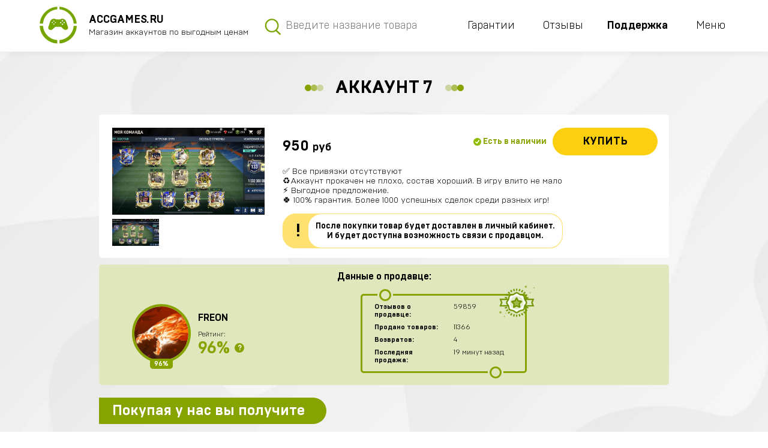

--- FILE ---
content_type: text/html; charset=UTF-8
request_url: https://accgames.ru/fifa-mobile/account/fifa-accc7
body_size: 16994
content:
    <!DOCTYPE HTML>
    <html>
    <head>
        <meta name="viewport" content="width=device-width, initial-scale=1, maximum-scale=1, user-scalable=no">
        <meta charset="UTF-8">
        <title>Покупка кейса Аккаунт 7</title>
        <!-- Google Tag Manager --> <script>(function(w,d,s,l,i){w[l]=w[l]||[];w[l].push({'gtm.start': new Date().getTime(),event:'gtm.js'});var f=d.getElementsByTagName(s)[0], j=d.createElement(s),dl=l!='dataLayer'?'&l='+l:'';j.async=true;j.src= 'https://www.googletagmanager.com/gtm.js?id='+i+dl;f.parentNode.insertBefore(j,f); })(window,document,'script','dataLayer','GTM-NX7FGKT');</script> <!-- End Google Tag Manager -->
<!-- Meta -->
<meta http-equiv="X-UA-Compatible" content="IE=edge">
<!-- Favicon -->
<link rel="shortcut icon" href="/assets/5464018c/images/favicon.png" type="image/png">
<link rel="apple-touch-icon" href="/assets/5464018c/images/favicon.png">
<link rel="apple-touch-icon" sizes="72x72" href="/assets/5464018c/images/favicon.png">
<link rel="apple-touch-icon" sizes="114x114" href="/assets/5464018c/images/favicon.png">
<!-- Title -->

<link href='https://fonts.googleapis.com/css?family=PT+Sans:400,400italic,700&subset=latin,cyrillic' rel='stylesheet' type='text/css'>
<link href='https://fonts.googleapis.com/css?family=Open+Sans&subset=latin,cyrillic' rel='stylesheet' type='text/css'>
<link href='https://fonts.googleapis.com/css?family=PT+Sans+Caption:700' rel='stylesheet' type='text/css'>        <meta property="og:image" content="https://accgames.ru/uploads/og-images/mobiacc-v2.jpg">
<link href="/assets/f6e9fab7/css/owl.carousel.min.css" rel="stylesheet">
<link href="/assets/f6e9fab7/css/owl.theme.default.min.css" rel="stylesheet">
<link href="/assets/f6e9fab7/plugins/pnotify/pnotify.min.css" rel="stylesheet">
<link href="/assets/f6e9fab7/css/custom.css" rel="stylesheet">
<link href="/assets/5464018c/css/fonts.css" rel="stylesheet">
<link href="/assets/5464018c/css/bootstrap.css" rel="stylesheet">
<link href="/assets/5464018c/css/slick.css" rel="stylesheet">
<link href="/assets/f6e9fab7/css/font-awesome.min.css" rel="stylesheet">
<link href="/assets/5464018c/css/jquery.fancybox.min.css" rel="stylesheet">
<link href="/assets/5464018c/css/tooltipster.bundle.min.css" rel="stylesheet">
<link href="/assets/5464018c/css/select2.min.css" rel="stylesheet">
<link href="/assets/5464018c/css/main.min.css" rel="stylesheet">
<link href="/assets/f6e9fab7/css/one-page-comments.css" rel="stylesheet">
<link href="/assets/f6e9fab7/plugins/fancybox/jquery.fancybox.css" rel="stylesheet">
<link href="/assets/f6e9fab7/plugins/bootstrap-touchspin/jquery.bootstrap-touchspin.min.css" rel="stylesheet">
<link href="/assets/f6e9fab7/plugins/bootstrap-select/bootstrap-select.min.css" rel="stylesheet">
<script src="/assets/f6e9fab7/js/min/ImageErrorLoader.min.js"></script>
<script>var LandingConfig = {"domain":"playpay.biz","httpScheme":"https://","isGuest":true,"systemLanguage":"ru","currencyId":4,"trid":"1057114722","isBot":true,"addLangToUrl":false,"defaultDirLang":"","isPwaMode":false,"isTwaMode":false,"allowAutoSwitchLanguage":false};</script><meta name="yandex-verification" content="b92d5f99462f03c2" />
        
<!-- Yandex.Metrika counter -->
<script>
    
    
    
    </script>
<!-- Yandex.Metrika counter -->
        <!--[if IE]>
        <script src="//cdnjs.cloudflare.com/ajax/libs/html5shiv/r29/html5.min.js"></script>
        <![endif]-->
    </head>
    <body>
            <!-- Google Tag Manager (noscript) -->
        <noscript>
        <iframe src="https://www.googletagmanager.com/ns.html?id=GTM-NX7FGKT" height="0" style="display:none;visibility:hidden"></iframe>
    </noscript>
    <!-- End Google Tag Manager (noscript) -->
        <div class="page">
        <!--header-->
<header>
    <div class="header-container">
        <div class="header-content">
            <a class="main-logo" href="/">
                                                    <div class="image"><img src="/assets/5464018c/images/main_logo.png" alt=""/></div>
                                <div>
                    <strong>AccGames.ru</strong>
                    <span>Магазин аккаунтов по выгодным ценам</span>
                </div>
            </a>
            <div class="header-search">
                <div class="header-search-toggle">
                    <i class="icon icon-search"></i>
                </div>
                <form id="w1" class="header-search-form" action="/default/search" method="POST">                    <input type="text" placeholder="Введите название товара" name="searchText">
                    <button type="submit">
                        <i class="icon icon-search icon-desctop"></i>
                        <i class="icon icon-arrow_green icon-mobile"></i>
                    </button>
                <input type="hidden" name="_csrf" value="Yd8aumTgnHeYeV6VrQzrSgIBry9MtWXDSH7nTNMsGNQz6HDKKJjXMfQrMKbJVKM7QSz9HDT0OqA8LbgDu3grtw=="/>
                </form>
            </div>
            <div class="header-search-result-container">
                <div class="header-search-content header-search-result">
                </div>
                <div class="text-center header-search-result-close">
                    <a href="#" ><strong>Закрыть</strong></a>
                </div>
            </div>
            <ul class="header-links">
                <li><a href="#garanty" role="button" data-toggle="modal">Гарантии</a></li>
                                    <li><a href="" class="scroll-to-chat">Отзывы</a></li>
                            </ul>
            <ul class="header-links"><a href="/contacts" class="to-scroll" style="font-weight: 1000">Поддержка</a></ul>
            <div class="header-menu">
                <div class="menu-toggle">
                    <div class="image">
                        <span></span>
                        <span></span>
                        <span></span>
                    </div>
                    <p>Меню</p>
                </div>
                <div class="header-podmenu">
                    <ul class="header-podmenu-list">
                                                    <li><a href="#login" data-toggle="modal">Вход</a></li>
                                                <li><a href="#how-it-works" data-toggle="modal">Частые вопросы</a></li>
                        <li><a href="#rules" data-toggle="modal">Правила и условия</a></li>
                        <li><a href="#invite" data-toggle="modal">Хочу заработать</a></li>
                        <li><a href="#vendors" data-toggle="modal">Поставщикам</a></li>
                        <li class="hidden-li"><a href="#garanty" data-toggle="modal">Гарантии</a></li>
                                                    <li class="hidden-li"><a href="#" class="scroll-to-chat">Отзывы</a></li>
                                            </ul>
                </div>
            </div>
        </div>
    </div>
</header>
<!--//header-->
        <!--main-content-->
        <div class="main-content">
                        <div class="container">
    <h1>
        <span>Аккаунт 7</span>
    </h1>

    <!-- product-information -->
    <div class="product-information">
        <div class="product-information-flex">
            <div class="product-slider-outer">
                <div class="product-big-slider">
                    <a class="product-big-item" href="/uploads/case-images/dec88f35f8a8a5fe7a2ad1b7502d33d0.jpg" data-fancybox="product-gallery" rel="big-carousel">
                        <img src="/media/images/placeholder-254x145.png" data-lazy="/uploads/case-images/dec88f35f8a8a5fe7a2ad1b7502d33d0.jpg" alt=""/>
                    </a>
                                    </div>

                <div class="product-small-slider">
                    <div class="product-small-item">
                        <img src="/media/images/placeholder-78x45.png" data-lazy="/uploads/case-images/dec88f35f8a8a5fe7a2ad1b7502d33d0.jpg" alt="" rel="small-carousel"/>
                    </div>
                                    </div>

            </div>
            <div class="product-detail">
                <div class="product-detail-top">
                    <div class="price-block">
                        <div class="price">950 <small>руб</small></div>
                        <div class="bottom">
                                                                                </div>
                    </div>
                    <div class="buy-block">
                        <div class="status"><i class="icon icon-status_check"></i>
                            Есть в наличии                        </div>
                        <a href="#"
                           class="button big-button"
                           data-toggle="pay-modal"
                           data-item-id="h4qxw9em7"
                           data-item-title="Аккаунт 7"
                           data-item-price="950"
                           data-item-x-drop="1"
                        >
                            Купить                        </a>
                    </div>
                </div>
                <div class="text">
                    ✅ Все привязки отсутствуют<br>♻️Аккаунт прокачен не плохо, состав хороший. В игру влито не мало<br>⚡️ Выгодное предложение.<br>🍀 100% гарантия. Более 1000 успешных сделок среди разных игр!                </div>
                <div class="product-note">
                    <div class="warning">!</div>
                    <div class="note">
                        После покупки товар будет доставлен в личный кабинет.<br>
                        И будет доступна возможность связи с продавцом.                    </div>
                </div>
                            </div>
        </div>
    </div>

    <!-- seller-info-green -->
    <div class="seller-info-green">
        <h5>Данные о продавце:</h5>
        <div class="seller-info-flex">
            <div class="seller-profile">
                <div class="avatar-outer">
                                        <a href="/seller/index?slug=fifa-mobile&id=11">
                        <div class="avatar">
                            <div class="image"><img src="/uploads/user-avatar/seller-11.jpg" alt=""></div>
                        </div>
                    </a>
                    <div class="percent"><span>96%</span></div>
                </div>
                <div class="text">
                    <div class="name"><a href="/seller/index?slug=fifa-mobile&id=11">Freon</a></div>
                    <h6>Рейтинг:</h6>
                    <div class="rating-flex">
                        <div class="rating">96%</div>
                        <div class="rating-graphic">
                            <div class="rating-tooltip" title="Рейтинг продавца определяется на основании соотношения количества успешных продаж к возвратам.">
                                <span>?</span>
                            </div>
                        </div>
                    </div>
                </div>
            </div>
            <div class="seller-statistic">
    <ul>
        <li>
            <strong>Отзывов о продавце:</strong>
            <span class="seller-feedback-count">59859</span>
        </li>
        <li>
            <strong>Продано товаров:</strong>
            <span>11366</span>
        </li>
        <li>
            <strong>Возвратов:</strong>
            <span>4</span>
        </li>
        <li>
            <strong>Последняя продажа:</strong>
            <span>19 минут назад</span>
        </li>
    </ul>
    <div class="faq-ball ball-1"><span></span></div>
    <div class="faq-ball ball-2"><span></span></div>
    <div class="faq-image"><img src="/assets/5464018c/images/seller_statistic_pic.png" alt=""></div>
</div>
        </div>
    </div>

    <!-- buying-advantages -->
    <div class="buying-advantages">
        <div class="bordered heading-4"><span>Покупая у нас вы получите</span></div>
        <ul class="buying-advantages-list">
            <li>
                <div class="image"><img src="/assets/5464018c/images/buying_advantages_1.png" alt=""></div>
                <p>Товары от реальных продавцов</p>
            </li>
            <li>
                <div class="image"><img src="/assets/5464018c/images/buying_advantages_2.png" alt=""></div>
                <p>Гарантии работоспособности</p>
            </li>
            <li>
                <div class="image"><img src="/assets/5464018c/images/buying_advantages_3.png" alt=""></div>
                <p>Мгновенная доставка в кабинет</p>
            </li>
            <li>
                <div class="image"><img src="/assets/5464018c/images/buying_advantages_4.png" alt=""></div>
                <p>Полная техподдержка</p>
            </li>
        </ul>

                <div class="note ">
            Перед покупкой ознакомьтесь с <span class="rating-tooltip" title="Оплачивая Услугу вы получаете увеличенный шанс получить Продукт, указанный в описании. Если вам не повезет, вы получите утешительный приз - случайную Steam игру стоимостью от 200 руб.">Условиями</span>        </div>

    <!-- simple-games-section -->
    <div class="simple-games-section">
        <div class="bordered heading-4"><span>Похожие товары</span></div>
        <div class="simple-games-container">
                            <a href="/fifa-mobile/account/fifa-accc10" class="simple-game-block">
                    <div class="game-info">
                        <div class="game-image-outer">
                            <div class="game-image"><img src="/media/images/placeholder-112x77.png" data-src="/uploads/case-images/0ab692bff3e85f39e4f1a8167086d706.jpg" class="lazyload" alt=""></div>
                        </div>
                        <div class="game-name">
                            <strong>Аккаунт 10</strong>
                            <p>💰Золото: 854 312 📗Fifa-point: 68 🛑10💪 Игроки : 63 ✔️Все привязки отсутствуют</p>
                        </div>
                    </div>
                    <div class="game-options">
                        <div class="game-seller">
                                                        <div class="avatar"><img src="/uploads/user-avatar/seller-1.jpg" alt=""></div>
                            <div class="seller-info">
                                <div class="name">Герман Андрейчук</div>
                                <p>Рейтинг продавца: 97%</p>
                                <p>Отзывов: 59826</p>
                                <p>Предложений: 81</p>
                            </div>
                        </div>
                        <div class="price-block">
            <div class="price">1500 <small>руб</small></div>
</div>                        <span class="button">Купить</span>
                    </div>
                </a>
                            <a href="/fifa-mobile/account/fifa-accc9" class="simple-game-block">
                    <div class="game-info">
                        <div class="game-image-outer">
                            <div class="game-image"><img src="/media/images/placeholder-112x77.png" data-src="/uploads/case-images/d01d6f65d91873fad49cd4bf9723c768.jpg" class="lazyload" alt=""></div>
                        </div>
                        <div class="game-name">
                            <strong>Аккаунт 9</strong>
                            <p>💰Золото: 2 256 307 📗Fifa-point: 0 🛑1185 💪 Игроки : 23 ✔️Все привязки отсутствуют</p>
                        </div>
                    </div>
                    <div class="game-options">
                        <div class="game-seller">
                                                        <div class="avatar"><img src="/uploads/user-avatar/seller-3.jpg" alt=""></div>
                            <div class="seller-info">
                                <div class="name">Дмитрий Семенов</div>
                                <p>Рейтинг продавца: 100%</p>
                                <p>Отзывов: 59610</p>
                                <p>Предложений: 75</p>
                            </div>
                        </div>
                        <div class="price-block">
            <div class="price">500 <small>руб</small></div>
</div>                        <span class="button">Купить</span>
                    </div>
                </a>
                            <a href="/fifa-mobile/account/fifa-accc8" class="simple-game-block">
                    <div class="game-info">
                        <div class="game-image-outer">
                            <div class="game-image"><img src="/media/images/placeholder-112x77.png" data-src="/uploads/case-images/57e95fc6064466523a659f0e9cecd920.jpg" class="lazyload" alt=""></div>
                        </div>
                        <div class="game-name">
                            <strong>Аккаунт 8</strong>
                            <p>💰Золото: 1 743 016 📗Fifa-point: 0 🛑127 💪 Игроки : 39 ✔️Все привязки отсутствуют</p>
                        </div>
                    </div>
                    <div class="game-options">
                        <div class="game-seller">
                                                        <div class="avatar"><img src="/uploads/user-avatar/seller-10.jpg" alt=""></div>
                            <div class="seller-info">
                                <div class="name">Pavel1010</div>
                                <p>Рейтинг продавца: 98%</p>
                                <p>Отзывов: 59677</p>
                                <p>Предложений: 74</p>
                            </div>
                        </div>
                        <div class="price-block">
            <div class="price">600 <small>руб</small></div>
</div>                        <span class="button">Купить</span>
                    </div>
                </a>
                            <a href="/fifa-mobile/account/fifa-accc6" class="simple-game-block">
                    <div class="game-info">
                        <div class="game-image-outer">
                            <div class="game-image"><img src="/media/images/placeholder-112x77.png" data-src="/uploads/case-images/486780516ac89f8b2272f6a860b94337.jpg" class="lazyload" alt=""></div>
                        </div>
                        <div class="game-name">
                            <strong>Аккаунт 6</strong>
                            <p>💰Золото: 7 449 918 114 📗Fifa-point: 4 🛑2810 💪 Игроки : 42 ✔️Все привязки отсутствуют</p>
                        </div>
                    </div>
                    <div class="game-options">
                        <div class="game-seller">
                                                        <div class="avatar"><img src="/uploads/user-avatar/seller-1.jpg" alt=""></div>
                            <div class="seller-info">
                                <div class="name">Герман Андрейчук</div>
                                <p>Рейтинг продавца: 97%</p>
                                <p>Отзывов: 59826</p>
                                <p>Предложений: 81</p>
                            </div>
                        </div>
                        <div class="price-block">
            <div class="price">850 <small>руб</small></div>
</div>                        <span class="button">Купить</span>
                    </div>
                </a>
                            <a href="/fifa-mobile/account/fifa-accc5" class="simple-game-block">
                    <div class="game-info">
                        <div class="game-image-outer">
                            <div class="game-image"><img src="/media/images/placeholder-112x77.png" data-src="/uploads/case-images/c767e2dca050ede8d2f1050b60eaf5e1.jpg" class="lazyload" alt=""></div>
                        </div>
                        <div class="game-name">
                            <strong>Аккаунт 5</strong>
                            <p>💰Золото: 2 524 218 📗Fifa-point: 0 🛑290 💪 Игроки : 27 ✔️Все привязки отсутствуют</p>
                        </div>
                    </div>
                    <div class="game-options">
                        <div class="game-seller">
                                                        <div class="avatar"><img src="/uploads/user-avatar/seller-3.jpg" alt=""></div>
                            <div class="seller-info">
                                <div class="name">Дмитрий Семенов</div>
                                <p>Рейтинг продавца: 100%</p>
                                <p>Отзывов: 59610</p>
                                <p>Предложений: 75</p>
                            </div>
                        </div>
                        <div class="price-block">
            <div class="price">500 <small>руб</small></div>
</div>                        <span class="button">Купить</span>
                    </div>
                </a>
                    </div>
    </div>

    <!-- faq-reviews-section -->
    <div class="faq-chat-section">
        <div class="row">
            <div class="col-md-6">
                
<div class="faq-section">
                                    <div class="faq-block faq-general">
                <div class="heading-3">Чем вы отличаетесь от других магазинов?</div>
                <p>Над работой нашего магазина трудится большая команда высококвалифицированных специалистов. Каждый аккаунт и его продавец нами тщательно проверяются, что позволяет нам обезопасить вас от распространенного мошенничества, когда продавец после продажи восстанавливает доступ к своему аккаунту.</p>
                <div class="faq-ball ball-1"><span></span></div>
                <div class="faq-ball ball-2"><span></span></div>
            </div>
                                <div class="faq-block faq-general">
                <div class="heading-3">Откуда берутся аккаунты?</div>
                <p>Аккаунты со всеми данными закупаются на торговых площадках и полностью отвязываются от устройств продавца. После этого продавец уже не сможет его восстановить и вы гарантированно будете единоличным владельцем аккаунта.</p>
                <div class="faq-ball ball-1"><span></span></div>
                <div class="faq-ball ball-2"><span></span></div>
            </div>
                                <div class="faq-block faq-buy">
                <div class="heading-3">Как купить Аккаунт?</div>
                <p>Выберите нужный товар на сайте и нажмите кнопку "Купить". Далее на открывшейся странице товара снова нажмите кнопку "Купить", введите свою почту для доставки заказа и подтвердите покупку, нажав на кнопку "Оплатить и играть". После чего выберите удобный способ оплаты и завершите покупку.</p>
                <div class="faq-ball ball-1"><span></span></div>
                <div class="faq-ball ball-2"><span></span></div>
            </div>
                                <div class="faq-block faq-general">
                <div class="heading-3">Что такое Fifa Point?</div>
                <p>FIFA Points — это премиальная валюта FIFA.<br>За них можно приобрести:<br>- наборы с картами игроков в Ultimate Team,<br>- участие в драфтах,<br>- внутриигровые предметы и бонусы.</p>
                <div class="faq-ball ball-1"><span></span></div>
                <div class="faq-ball ball-2"><span></span></div>
            </div>
                                <div class="faq-block faq-general">
                <div class="heading-3">Как активировать Fifa Point?</div>
                <p>- Откройте приложение Google Play<br>- Нажмите на значок профиля или фото в правом верхнем углу экрана.<br>- Выберите "Платежи и подписки" в меню.<br>- Нажмите "Использовать промокод".<br>- Введите код, который получили, в появившемся поле.<br>- Нажмите "Использовать".<br>- Выберите "Подтвердить" для завершения активации.</p>
                <div class="faq-ball ball-1"><span></span></div>
                <div class="faq-ball ball-2"><span></span></div>
            </div>
                                <div class="faq-block faq-general">
                <div class="heading-3">Не пришел товар. Что делать?</div>
                <p>Если заказ не пришёл или возникли с ним проблемы, пожалуйста, обратитесь в нашу службу поддержки. Найдем быстрое решение. В случае, если проблему не удастся устранить, предложим замену товара или оформим возврат средств.</p>
                <div class="faq-ball ball-1"><span></span></div>
                <div class="faq-ball ball-2"><span></span></div>
            </div>
            </div>

            </div>
            <div class="col-md-6">
                <div class="chat-section-outer mobiacc-feedback--wrap">
    <div class="chat-section">
        <div class="chat-top">
            <div class="status">
                <div class="circle"></div>
                <strong>Онлайн чат</strong>
            </div>
            <div class="time">Последнее обновление: <span>1 час назад</span></div>
        </div>
        <div class="chat-area-outer">
            <div id="comment-list" class="chat-area">
                        <div class="chat-message admin-message comment-wrapper dp-0" data-id="hm5rw8l1q" data-tree-id="hm5rw8l1q" data-depth="0">
        <div class="avatar">
            <img src="/camo/e745184791cbe44213a4fb97b2e71cbdcdf041c2/68747470733a2f2f73756e392d32392e757365726170692e636f6d2f633230343832382f763230343832383436302f32383262312f69585763745632626e43592e6a70673f6176613d31" alt=""
                 onerror="ImageErrorLoader(this, true)"
                 data-img-text="NA">
        </div>
        <div class="text">
            <div class="info">
                <div class="name">
                    Nikitenko Aleksandr                </div>
                <div class="created-at"><span title="19.01.2026 04:06" data-toggle="tooltip">15 часов назад</span></div>
            </div>
            <div class="message">
                <p>Привет</p>
                            </div>
        </div>
    </div>
        <div class="chat-message admin-message comment-wrapper dp-0" data-id="hqep5d05m" data-tree-id="hqep5d05m" data-depth="0">
        <div class="avatar">
            <img src="/camo/c9fd737feaa5e91afc11fba42b551f2e12e9471e/68747470733a2f2f70702e757365726170692e636f6d2f633835353333362f763835353333363234382f35383835342f57397277422d5a4d7948732e6a70673f6176613d31" alt=""
                 onerror="ImageErrorLoader(this, true)"
                 data-img-text="ДК">
        </div>
        <div class="text">
            <div class="info">
                <div class="name">
                    Данил Кравцов                </div>
                <div class="created-at"><span title="19.01.2026 05:09" data-toggle="tooltip">14 часов назад</span></div>
            </div>
            <div class="message">
                <p>А как открыть кейс с Standoff 2</p>
                            </div>
        </div>
    </div>
        <div class="chat-message admin-message comment-wrapper dp-0" data-id="hqkj68gwm" data-tree-id="hqkj68gwm" data-depth="0">
        <div class="avatar">
            <img src="/uploads/user-avatar/446983.jpg" alt=""
                 onerror="ImageErrorLoader(this, true)"
                 data-img-text="ДЯ">
        </div>
        <div class="text">
            <div class="info">
                <div class="name">
                    Данил Якубенко                </div>
                <div class="created-at"><span title="19.01.2026 05:59" data-toggle="tooltip">13 часов назад</span></div>
            </div>
            <div class="message">
                <p>Какой продавец такой и товар, в моём случае товар ох*енный ;)
</p>
                            </div>
        </div>
    </div>
        <div class="chat-message admin-message comment-wrapper dp-1" data-id="hm6dz7nnq" data-tree-id="hqkj68gwm" data-depth="1">
        <div class="avatar">
            <img src="/camo/25278fa5eecf7902edbb09e1ef3fa83d97652a87/68747470733a2f2f70702e757365726170692e636f6d2f633834303433332f763834303433333838332f35333136392f6d374c755a6a43456942412e6a70673f6176613d31" alt=""
                 onerror="ImageErrorLoader(this, true)"
                 data-img-text="МС">
        </div>
        <div class="text">
            <div class="info">
                <div class="name">
                    Майкл Скофилд                </div>
                <div class="created-at"><span title="19.01.2026 06:18" data-toggle="tooltip">13 часов назад</span></div>
            </div>
            <div class="message">
                <p>привет</p>
                            </div>
        </div>
    </div>
        <div class="chat-message admin-message comment-wrapper dp-0" data-id="hqo04n95q" data-tree-id="hqo04n95q" data-depth="0">
        <div class="avatar">
            <img src="/camo/13f9846d52912141ab83e4f2695e8fb78cc9169d/68747470733a2f2f73756e362d31392e757365726170692e636f6d2f633835373632382f763835373632383135382f61623431322f697a55374a70745f734d6f2e6a70673f6176613d31" alt=""
                 onerror="ImageErrorLoader(this, true)"
                 data-img-text="ЕК">
        </div>
        <div class="text">
            <div class="info">
                <div class="name">
                    Евгений Кудрявцев                </div>
                <div class="created-at"><span title="19.01.2026 07:27" data-toggle="tooltip">11 часов назад</span></div>
            </div>
            <div class="message">
                <p>Спасибо</p>
                            </div>
        </div>
    </div>
        <div class="chat-message admin-message comment-wrapper dp-0" data-id="hqww7d5eq" data-tree-id="hqww7d5eq" data-depth="0">
        <div class="avatar">
            <img src="/camo/e950b5f934f7219e50609d8aeb376b5be96a4e9a/68747470733a2f2f73756e362d31342e757365726170692e636f6d2f633835353032302f763835353032303136332f3137366233372f7043745f584f67315461342e6a70673f6176613d31" alt=""
                 onerror="ImageErrorLoader(this, true)"
                 data-img-text="ТМ">
        </div>
        <div class="text">
            <div class="info">
                <div class="name">
                    Тимофей Морозов                </div>
                <div class="created-at"><span title="19.01.2026 08:41" data-toggle="tooltip">10 часов назад</span></div>
            </div>
            <div class="message">
                <p>Тогда можно брать</p>
                            </div>
        </div>
    </div>
        <div class="chat-message admin-message comment-wrapper dp-0" data-id="hm6dz7prq" data-tree-id="hm6dz7prq" data-depth="0">
        <div class="avatar">
            <img src="/camo/2cc30cba69243d3c596966b59e0d10b794562b2e/68747470733a2f2f73756e392d35342e757365726170692e636f6d2f633834393433322f763834393433323537312f3162303339612f51462d452d504b556c73342e6a70673f6176613d31" alt=""
                 onerror="ImageErrorLoader(this, true)"
                 data-img-text="VP">
        </div>
        <div class="text">
            <div class="info">
                <div class="name">
                    Vlad Petrov                </div>
                <div class="created-at"><span title="19.01.2026 09:37" data-toggle="tooltip">9 часов назад</span></div>
            </div>
            <div class="message">
                <p>это правда не наёб</p>
                            </div>
        </div>
    </div>
        <div class="chat-message admin-message comment-wrapper dp-0" data-id="hv99lklyv" data-tree-id="hv99lklyv" data-depth="0">
        <div class="avatar">
            <img src="/camo/150c092914afb60d0ae916f6c6837606a814b78b/68747470733a2f2f73756e392d32312e757365726170692e636f6d2f633835303532382f763835303532383038302f3162373864312f65704f70524d352d6d50732e6a70673f6176613d31" alt=""
                 onerror="ImageErrorLoader(this, true)"
                 data-img-text="ДД">
        </div>
        <div class="text">
            <div class="info">
                <div class="name">
                    Дима Дружинин                </div>
                <div class="created-at"><span title="19.01.2026 10:53" data-toggle="tooltip">8 часов назад</span></div>
            </div>
            <div class="message">
                <p>Топ</p>
                            </div>
        </div>
    </div>
        <div class="chat-message admin-message comment-wrapper dp-0" data-id="hvp1g472v" data-tree-id="hvp1g472v" data-depth="0">
        <div class="avatar">
            <img src="/camo/ee4c928dd7423a4ac77bd97a68f4d9408778f172/68747470733a2f2f73756e392d34382e757365726170692e636f6d2f633835343432302f763835343432303939372f31353639632f31446645306f56786b74632e6a70673f6176613d31" alt=""
                 onerror="ImageErrorLoader(this, true)"
                 data-img-text="ИО">
        </div>
        <div class="text">
            <div class="info">
                <div class="name">
                    Илья Остапенко                </div>
                <div class="created-at"><span title="19.01.2026 11:19" data-toggle="tooltip">8 часов назад</span></div>
            </div>
            <div class="message">
                <p>Ку</p>
                            </div>
        </div>
    </div>
        <div class="chat-message admin-message comment-wrapper dp-0" data-id="hqkj6rydm" data-tree-id="hqkj6rydm" data-depth="0">
        <div class="avatar">
            <img src="/media/avatars/brute.png" alt=""
                 onerror="ImageErrorLoader(this, true)"
                 data-img-text="L">
        </div>
        <div class="text">
            <div class="info">
                <div class="name">
                    lionkhaertdinov                </div>
                <div class="created-at"><span title="19.01.2026 12:19" data-toggle="tooltip">7 часов назад</span></div>
            </div>
            <div class="message">
                <p>Привет</p>
                            </div>
        </div>
    </div>
        <div class="chat-message admin-message comment-wrapper dp-0" data-id="hmdj0o84m" data-tree-id="hmdj0o84m" data-depth="0">
        <div class="avatar">
            <img src="/camo/ba2197f247acc073024028ba62d2ab580d809e74/68747470733a2f2f73756e392d37302e757365726170692e636f6d2f633835373432302f763835373432303131372f34663761322f3148663235557a30664c512e6a70673f6176613d31" alt=""
                 onerror="ImageErrorLoader(this, true)"
                 data-img-text="ИА">
        </div>
        <div class="text">
            <div class="info">
                <div class="name">
                    Игорь Андреев                </div>
                <div class="created-at"><span title="19.01.2026 13:06" data-toggle="tooltip">6 часов назад</span></div>
            </div>
            <div class="message">
                <p>Норм</p>
                            </div>
        </div>
    </div>
        <div class="chat-message admin-message comment-wrapper dp-0" data-id="hq46y2lpm" data-tree-id="hq46y2lpm" data-depth="0">
        <div class="avatar">
            <img src="/camo/3ebbd75ca15f7ff63eeda0e350d0c74ce78d9cc8/68747470733a2f2f73756e392d35302e757365726170692e636f6d2f633230363832342f763230363832343432382f32386163382f44366262554d636d394c592e6a70673f6176613d31" alt=""
                 onerror="ImageErrorLoader(this, true)"
                 data-img-text="МЗ">
        </div>
        <div class="text">
            <div class="info">
                <div class="name">
                    Михаил Зайцев                </div>
                <div class="created-at"><span title="19.01.2026 14:23" data-toggle="tooltip">4 часа назад</span></div>
            </div>
            <div class="message">
                <p>топ сайт круто</p>
                            </div>
        </div>
    </div>
        <div class="chat-message admin-message comment-wrapper dp-0" data-id="hq706287m" data-tree-id="hq706287m" data-depth="0">
        <div class="avatar">
            <img src="/camo/2b5324736c54df021eee726aa03d84db348685c6/[base64]" alt=""
                 onerror="ImageErrorLoader(this, true)"
                 data-img-text="PB">
        </div>
        <div class="text">
            <div class="info">
                <div class="name">
                    Pasha Bogomolov                </div>
                <div class="created-at"><span title="19.01.2026 15:40" data-toggle="tooltip">3 часа назад</span></div>
            </div>
            <div class="message">
                <p>Привет</p>
                            </div>
        </div>
    </div>
        <div class="chat-message admin-message comment-wrapper dp-0" data-id="hq7062r7m" data-tree-id="hq7062r7m" data-depth="0">
        <div class="avatar">
            <img src="/camo/113aff180f45015057ce3e8bb299d5c797b1c591/[base64]" alt=""
                 onerror="ImageErrorLoader(this, true)"
                 data-img-text="КБ">
        </div>
        <div class="text">
            <div class="info">
                <div class="name">
                    Кирилл Будник                </div>
                <div class="created-at"><span title="19.01.2026 16:01" data-toggle="tooltip">3 часа назад</span></div>
            </div>
            <div class="message">
                <p>Норм</p>
                            </div>
        </div>
    </div>
        <div class="chat-message admin-message comment-wrapper dp-0" data-id="hm5rw28wq" data-tree-id="hm5rw28wq" data-depth="0">
        <div class="avatar">
            <img src="/camo/8abad4343b46d62fe630d0d62cc6c8f343c5031d/68747470733a2f2f70702e757365726170692e636f6d2f633835313333322f763835313333323630392f63303961322f455a6234364d376d7246382e6a70673f6176613d31" alt=""
                 onerror="ImageErrorLoader(this, true)"
                 data-img-text="DZ">
        </div>
        <div class="text">
            <div class="info">
                <div class="name">
                    Dolir-Bogdan Zazulin                </div>
                <div class="created-at"><span title="19.01.2026 17:31" data-toggle="tooltip">час назад</span></div>
            </div>
            <div class="message">
                <p>Найс</p>
                            </div>
        </div>
    </div>
        <div class="chat-message admin-message comment-wrapper dp-0" data-id="hm05nl3lv" data-tree-id="hm05nl3lv" data-depth="0">
        <div class="avatar">
            <img src="/camo/f184ad409e435444fe8e9c4aa2c91f3cbecd754d/68747470733a2f2f766b2e636f6d2f696d616765732f63616d6572615f3230302e706e67" alt=""
                 onerror="ImageErrorLoader(this, true)"
                 data-img-text="Э">
        </div>
        <div class="text">
            <div class="info">
                <div class="name">
                    Эскобар                </div>
                <div class="created-at"><span title="19.01.2026 18:31" data-toggle="tooltip">48 минут назад</span></div>
            </div>
            <div class="message">
                <p>Не дорого</p>
                            </div>
        </div>
    </div>

            </div>
            <div class="area-writing">
                                    <a id="load-more-comments"
                       href="/comment/h47q81mk5/load-more"
                       data-t="mobiacc"
                       data-tree-id="hm5rw8l1q"
                       data-land-id="hp7mdy0me">
                        Загрузить больше                    </a>
                            </div>
        </div>
        <div class="chat-bottom">
            
    <p>Чтобы оставить отзыв авторизируйтесь.</p>
    <a href="#login" data-toggle="modal" class="auth-button button green-button">Авторизация</a>



        </div>
    </div>
</div>            </div>
        </div>
    </div>
            <div class="container case-seo-text">
            <div class="row">
                <div class="col-md-12">
                                    </div>
            </div>
        </div>
    </div>        </div>
        <!--//main-content-->
        <!--footer-->
<footer>
    <div id="contacts" class="footer-support">
        <div class="container">
            <div class="footer-support-content">
                <div class="support-text">
                    <p>
                        <strong>По любым вопросам или проблемам вы можете обратиться в службу поддержки пользователей.</strong>
                    Мы с радостью ответим на любые вопросы!                    </p>
                </div>
                <div class="support-buttons">
                    <a href="https://game.x-delivery.org/ru-RU/support/tickets/new" target="_blank" class="support-button mb-10">База знаний</a>
                    <a href="https://game.x-delivery.org/ru-RU/support/tickets/new" target="_blank" class="support-button mb-10">Написать в службу поддержки</a>
                </div>
            </div>
        </div>
    </div>

    <div class="footer-section">
        <div class="container">
            <div class="footer-section-content">
                <a href="" id="scrollUp" class="scroll-up button green-button">Наверх</a>
                <ul class="payments-list">
                    <li>
                        <div class="image"><img src="/assets/5464018c/images/payment_3.png" alt=""/></div>
                    </li>
                    <li>
                        <div class="image"><img src="/assets/5464018c/images/payment_2.png" alt=""/></div>
                    </li>
                    <li>
                        <div class="image"><img src="/assets/5464018c/images/payment_1.png" alt=""/></div>
                    </li>
                    <li>
                        <div class="image"><img src="/assets/5464018c/images/payment_4.png" alt=""/></div>
                    </li>
                    <li>
                        <div class="image"><img src="/assets/5464018c/images/payment_6.png" alt=""/></div>
                    </li>
                </ul>
                <div class="container">
                    <div class="footer-text requisites">
                                                    <hr style="width: 100%">
                            <div class="requisites">
    <div class="row footer-containter">
        <div class="col-md-12">
            <small>
                <em>Дизайн (шаблон), изображения и текст сайта являются интеллектуальной собственностью компании. Копирование элементов данного сайта полностью или частично запрещено, может преследоваться в случае нарушения!</em>
            </small>
        </div>

            </div>

    </div>                                            </div>
                    <div class="footer-containter mt-10">
                        <div class="text-center">
                            <div class="footer-down">
                                <p>Персональные данные, которые Вы можете оставить на сайте, обрабатываются в целях его функционирования. Если Вы с этим не согласны, то пожалуйста, покиньте сайт. В противном случае это будет считаться согласием на обработку Ваших персональных данных в соответствии с <a href="#" data-toggle="modal" data-target="#rules">политикой конфиденциальности</a>.</p>
                                <p>© 2026. Все права защищены.</p>
                            </div>
                        </div>
                    </div>
                </div>
            </div>
        </div>
    </div>
</footer>
<!--//footer-->



    <!-- Modal -->
<div class="modal fade " id="faq-modal" tabindex="-1" role="dialog" aria-labelledby="project-faq-modal-label" >
    <div class="modal-dialog modal-lg">
        <div class="modal-content">
            <div class="modal-header">
                <button type="button" class="close" data-dismiss="modal">
                    <span >&times;</span><span class="sr-only">Закрыть</span>
                </button>
                <div class="modal-title" id="project-faq-modal-label">Частые вопросы</div>
            </div>
            <div class="modal-body">
                            </div>
            <div class="modal-footer">
                <button type="button" class="btn btn-sm btn-default" data-dismiss="modal">Закрыть</button>
            </div>
        </div>
    </div>
</div>
<!-- Modal end -->
    </div>
    
    <img src="https://userdatastorage.com/watch.png?trid=1057114722&pk=77cd391a017ece7f9f23115847852a8f&r=795851" style="display: none; position: absolute; left: -9999px;" width="0" height="0">                
<div class="modal fade" id="login" tabindex="-1" role="dialog" aria-labelledby="project-login-label" >
    <div class="modal-dialog modal-lg">
        <div class="modal-content">
            <div class="modal-header">
                                    <button type="button" class="close" data-dismiss="modal">
                        <span >&times;</span>
                    </button>
                                <div class="modal-title">Для начала вам необходимо авторизоваться</div>
                            </div>
            <div class="modal-body">
                <div class="text-center heading-3">Войти с помощью:</div>

                <ul class="social-links colored circle clearfix text-center">
                    <li class="vk">
                        <a href="/r/soc-auth?authclient=vkontakte&lid=26&did=4032&back_url=https%253A%252F%252Faccgames.ru%252Ffifa-mobile%252Faccount%252Ffifa-accc7&lang=ru&part=auth"><i class="fa fa-vk"></i></a>
                    </li>
                    <li class="googleplus">
                        <a href="/r/soc-auth?authclient=steam&lid=26&did=4032&back_url=https%253A%252F%252Faccgames.ru%252Ffifa-mobile%252Faccount%252Ffifa-accc7&lang=ru&part=auth"><i class="fa fa-steam"></i></a>
                    </li>
                    <li class="facebook">
                        <a href="/r/soc-auth?authclient=facebook&lid=26&did=4032&back_url=https%253A%252F%252Faccgames.ru%252Ffifa-mobile%252Faccount%252Ffifa-accc7&lang=ru&part=auth"><i class="fa fa-facebook"></i></a>
                    </li>
                    <li class="soundcloud">
                        <a href="/r/soc-auth?authclient=odnoklassniki&lid=26&did=4032&back_url=https%253A%252F%252Faccgames.ru%252Ffifa-mobile%252Faccount%252Ffifa-accc7&lang=ru&part=auth"><i class="fa fa-odnoklassniki"></i></a>
                    </li>
                    <li class="email">
                        <a rel="nofollow" href="/cabinet/login?backUrl=https%3A%2F%2Faccgames.ru%2Ffifa-mobile%2Faccount%2Ffifa-accc7" class="e-mail">
                            <i class="fa fa-envelope"></i> </a>
                    </li>
                </ul>
                <div class="modal-title text-center">
                    <label class="rules-confirm-label">
                        <input type="checkbox" id="modal-rules-confirm">&nbsp;
                        <span class="rules-confirm-text" style="color: #000;">Ознакомлен с </span><a href="#" data-toggle="modal" data-target="#rules" style="color: #337ab7;">Правилами и Условиями</a>                    </label>
                </div>
            </div>
            <div class="modal-footer">
                <button type="button" class="btn btn-sm btn-default" data-dismiss="modal">Закрыть</button>
            </div>
        </div>

    </div>
</div>            <div id="account-sell" class="modal fade" tabindex="-1" role="dialog">
    <div class="modal-dialog my-modal-dialog">
        <div class="modal-content">
            <div class="modal-header">
                <button class="close" type="button" data-dismiss="modal"><i class="icon icon-modal_close"></i></button>
                <div class="modal-header-image"><img src="/assets/5464018c/images/modal_warning.png" alt=""></div>
            </div>
            <div class="modal-body">
                <div class="account-sell-form-outer">
                    <p><strong>Нашим пользователям разрешено продавать аккаунты, полученные только легальным путем.</strong></p>
                    <p>Чтобы разместить свой аккаунт на продажу заполните заявку ниже и наши представители свяжутся с вами в ближайшее время.</p>
                    <form id="address-form" class="modal-form" action="/fifa-mobile/account/fifa-accc7" method="post">                    <div class="field-accountsellform-email required" style="width:100%">

<input type="text" id="accountsellform-email" class="form-control" name="AccountSellForm[email]" maxlength="255" placeholder="Ваш e-mail" aria-required="true">

<p class="help-block help-block-error"></p>
</div>                    <div class="sort-select-block ml-0 field-accountsellform-type required">

<select id="accountsellform-type" class="modal-custom-select" name="AccountSellForm[type]" aria-required="true">
<option value="">Тип аккаунта</option>
</select>

<p class="help-block help-block-error"></p>
</div>                    <button class="button green-button mb-10" type="submit">Отправить</button>

                    </form>                    <div class="modal-popup-select"></div>
                </div>
                <div class="account-sell-answer-outer" style="display: none;">
                    <p><strong>Спасибо, ваша заявка принята!</strong></p>
                    <p>Наши представители свяжутся с вами в ближайшее время.</p>
                </div>
            </div>
        </div>
    </div>
</div>    <!-- Modal -->
<div class="modal fade" id="payModal" tabindex="-1" >
    <div class="modal-dialog">
        <div class="modal-content">
            <div class="modal-header">
                <button type="button" class="close" data-dismiss="modal">
                    <span>&times;</span></button>
                <div class="modal-title" id="myModalLabel">Оплата товара</div>
            </div>
            <form action="" accept-charset="utf-8" method="post" id="paymodal-form" class="form-horizontal validate-form">
                <div class="modal-body">
                    <input type="hidden" id="payform-case-id" name="caseId" value="0">
                    <input type="hidden" id="payform-promocode" name="promocode" value="">
                    <input type="hidden" id="payform-validate-email" name="validate-email" value="1">

                    <div class="form-group">
                        <label class="col-md-3 control-label" id="paymodal-title-lable">Название</label>
                        <div class="col-md-9" id="paymodal-title-wrapper">
                            <p id="paymodal-title" class="form-control-static"></p>
                        </div>
                    </div>

                    <div class="form-group" id="x-drop-block" style="display: none">
                        <div class="col-md-3 control-label"></div>
                        <div class="col-md-9">
                            <p id="text-x-drop" class=""></p>
                        </div>
                    </div>

                    <div class="form-group">
                        <label class="col-md-3 control-label" id="paymodal-email-lable">
                            Ваш email                            <i class="fa fa-info-circle text-primary red-tooltip my-tooltip" data-toggle="tooltip" data-placement="top" title="" data-original-title="Почта для доставки товара"></i></label>
                        <div class="col-md-9" id="paymodal-email-wrapper">
                            <input type="email" id="payform-email" name="email" class="form-control" placeholder="Введите Email адрес для доставки товара" required value="" >
                        </div>
                    </div>

                    
                    <div class="form-group">
                        <label class="col-md-3 control-label" id="payform-quantity-lable">
                            Количество                            <i class="fa fa-info-circle text-primary red-tooltip my-tooltip" data-toggle="tooltip" data-placement="top" title="" data-original-title="Чем больше вы покупаете, тем больше шанс получить ТОП игру!"></i></label>
                        <div class="col-md-4" id="payform-quantity-wrapper">
                            <input type="text" class="form-control" name="quantity" id="payform-quantity" value="1">
                        </div>
                    </div>

                    
                    <div class="form-group">
                        <label class="col-md-3 control-label" id="payform-sum-lable">К оплате</label>
                        <div class="col-md-9" id="payform-sum-wrapper">
                            <p class="form-control-static" id="payform-sum-holder">
                                <span id="payform-sum"></span>
                                <span class="form-control-static hidden" id="block-added-sum">
                                    + <span id="added-sum"></span>
                                </span>
                                                                    руб.                                                                                            </p>
                        </div>
                    </div>
                                                            <div class="form-group">
                        <div class="col-sm-offset-3 offset-sm-3 col-sm-9">
                            <div class="checkbox">
                                <label>
                                    <input type="checkbox" id="payform-rules" name='rules' required>
                                    <span class="lbl">
                                            Согласен(-на) с <a id="payform-show-terms" href="#">Правилами и Условиями</a>                                        </span>
                                </label>
                            </div> <!-- / .checkbox -->
                        </div>
                    </div>

                    <div class="form-group hidden" id="payform-error-msg">
                        <div class="col-md-12 col-sm-12">
                            <div class="alert alert-warning mb-0">
                                Произошла ошибка при попытке что-то купить, попробуйте позже!                            </div>
                        </div>
                    </div>

                </div>

                <div class="modal-footer">
                    <button type="submit" id="payform-submit" style="width: 100%;" class="btn btn-success">Оплатить и играть!</button>
                </div>

            </form>
        </div>
    </div>
</div>    
    <div class="modal fade fallen-game-modal" id="fallen-game-modal" tabindex="-1" role="dialog" aria-labelledby="project-fallen-game-modal-label" >
        <div class="modal-dialog modal-lg">
            <div class="modal-content">
                <div class="modal-header">
                    <button type="button" class="close" data-dismiss="modal">
                        <span >&times;</span><span class="sr-only">Закрыть</span>
                    </button>
                    <h4 class="modal-title" id="project-fallen-game-modal-label"></h4>
                </div>
                <div class="modal-body">
                    <div class="text-center heading-2">Поздравляем, вы выиграли</div>
                    <div class="block-fallen-game-modal">
                        <div class="fallen-game-modal-content row">
                            <div class="image col-md-6"></div>
                            <div class="name col-md-6 no-price"></div>
                        </div>
                        <div>
                            <h4 class="text text-center xDropText"></h4>
                            <br/>
                            <p class="text-center">
                                <a class="btn btn-lg btn-success" href="/cabinet/case" target="_blank">Кабинет</a>
                            </p>
                        </div>
                    </div>
                </div>
                <div class="modal-footer">
                    <button type="button" class="btn btn-sm btn-default" data-dismiss="modal">Закрыть</button>
                </div>
            </div>

        </div>
    </div>

    <!-- Modal -->
<div class="modal fade " id="garanty" tabindex="-1" role="dialog" aria-labelledby="project-garanty-label" >
    <div class="modal-dialog modal-lg">
        <div class="modal-content">
            <div class="modal-header">
                <button type="button" class="close" data-dismiss="modal">
                    <span >&times;</span><span class="sr-only">Закрыть</span>
                </button>
                <div class="modal-title" id="project-garanty-label">Наши гарантии</div>
            </div>
            <div class="modal-body">
                            </div>
            <div class="modal-footer">
                <button type="button" class="btn btn-sm btn-default" data-dismiss="modal">Закрыть</button>
            </div>
        </div>
    </div>
</div>
<!-- Modal end -->
    <!-- Modal -->
<div class="modal fade " id="rules" tabindex="-1" role="dialog" aria-labelledby="project-rules-label" >
    <div class="modal-dialog modal-lg">
        <div class="modal-content">
            <div class="modal-header">
                <button type="button" class="close" data-dismiss="modal">
                    <span >&times;</span><span class="sr-only">Закрыть</span>
                </button>
                <div class="modal-title" id="project-rules-label">Правила и условия</div>
            </div>
            <div class="modal-body">
                            </div>
            <div class="modal-footer">
                <button type="button" class="btn btn-sm btn-default" data-dismiss="modal">Закрыть</button>
            </div>
        </div>
    </div>
</div>
<!-- Modal end -->
            <!-- Modal -->
<div class="modal fade " id="invite" tabindex="-1" role="dialog" aria-labelledby="project-invite-label" >
    <div class="modal-dialog modal-lg">
        <div class="modal-content">
            <div class="modal-header">
                <button type="button" class="close" data-dismiss="modal">
                    <span >&times;</span><span class="sr-only">Закрыть</span>
                </button>
                <div class="modal-title" id="project-invite-label">Хочу заработать</div>
            </div>
            <div class="modal-body">
                            </div>
            <div class="modal-footer">
                <button type="button" class="btn btn-sm btn-default" data-dismiss="modal">Закрыть</button>
            </div>
        </div>
    </div>
</div>
<!-- Modal end -->    
    <!-- Modal -->
<div class="modal fade " id="vendors" tabindex="-1" role="dialog" aria-labelledby="project-vendors-label" >
    <div class="modal-dialog modal-lg">
        <div class="modal-content">
            <div class="modal-header">
                <button type="button" class="close" data-dismiss="modal">
                    <span >&times;</span><span class="sr-only">Закрыть</span>
                </button>
                <div class="modal-title" id="project-vendors-label">Для поставщиков</div>
            </div>
            <div class="modal-body">
                            </div>
            <div class="modal-footer">
                <button type="button" class="btn btn-sm btn-default" data-dismiss="modal">Закрыть</button>
            </div>
        </div>
    </div>
</div>
<!-- Modal end -->
    <div class="bootstrap-v3">
        <!-- Modal -->
<div class="modal fade " id="how-it-works" tabindex="-1" role="dialog" aria-labelledby="project-how-it-works-label" >
    <div class="modal-dialog modal-lg">
        <div class="modal-content">
            <div class="modal-header">
                <button type="button" class="close" data-dismiss="modal">
                    <span >&times;</span><span class="sr-only">Закрыть</span>
                </button>
                <div class="modal-title" id="project-how-it-works-label">Частые вопросы</div>
            </div>
            <div class="modal-body">
                            </div>
            <div class="modal-footer">
                <button type="button" class="btn btn-sm btn-default" data-dismiss="modal">Закрыть</button>
            </div>
        </div>
    </div>
</div>
<!-- Modal end -->    </div>

    <script src="/assets/f6e9fab7/js/min/jquery.min.js"></script>
<script src="/assets/f6e9fab7/js/min/cookie.min.js"></script>
<script src="/assets/f6e9fab7/plugins/pnotify/pnotify.min.js"></script>
<script src="/assets/f6e9fab7/js/js-translations.js"></script>
<script src="/assets/f6e9fab7/js/min/CookieHelper.min.js"></script>
<script src="/assets/f6e9fab7/js/CommonCore.min.js"></script>
<script src="/assets/f6e9fab7/plugins/protz/protz.js"></script>
<script src="/assets/5464018c/js/vendors/jquery.plugin.min.js"></script>
<script src="/assets/5464018c/js/vendors/jquery.countdown.min.js"></script>
<script src="/assets/5464018c/js/vendors/jquery.countdown-ru.js"></script>
<script src="/assets/5464018c/js/vendors/bootstrap.min.js"></script>
<script src="/assets/5464018c/js/vendors/select2.min.js"></script>
<script src="/assets/5464018c/js/vendors/slick.min.js"></script>
<script src="/assets/8b94a26d/lazysizes/lazysizes.min.js"></script>
<script src="/assets/5464018c/js/vendors/tooltipster.bundle.min.js"></script>
<script src="/assets/5464018c/js/MobiaccCore.min.js"></script>
<script src="/assets/f6e9fab7/plugins/fancybox/jquery.fancybox.js"></script>
<script src="/assets/f6e9fab7/plugins/bootstrap-touchspin/jquery.bootstrap-touchspin.min.js"></script>
<script src="/assets/f6e9fab7/js/min/jquery.blockUI.min.js"></script>
<script src="/assets/f6e9fab7/js/min/socket.io-1.4.5.min.js"></script>
<script src="/assets/f6e9fab7/js/min/GamesLiveStack.min.js"></script>
<script src="/assets/f6e9fab7/js/min/BuyCase.min.js"></script>
<script src="/assets/f6e9fab7/plugins/bootstrap-select/bootstrap-select.min.js"></script>
<script src="/assets/f6e9fab7/js/sources/AjaxModalWidget.js"></script>
<script src="/assets/f6e9fab7/js/min/fallen-game-modal.min.js"></script>
<script src="/assets/d406da18/yii.js"></script>
<script src="/assets/d406da18/yii.activeForm.js"></script>
<script src="/assets/d406da18/yii.validation.js"></script>
<script>jQuery(function ($) {
Comment({"cid":"h47q81mk5","loadMoreUrl":"/comment/h47q81mk5/load-more","treesLimit":15,"addBehaviourType":"append","feedbackWrap":".mobiacc-feedback--wrap","sortDirection":4,"insertType":"prepend"});
        var allowUniquePushJson = {"AddToCart":true,"AddPaymentInfo":true};

        $(document).on("yacounter95640857inited", function() {
            
        });
        
        $(document).on(LandingConfig.EVENT_METRIC_PUSH, function(e, metricEventName){
            if(typeof allowUniquePushJson[metricEventName] !== 'undefined' && allowUniquePushJson[metricEventName] === false) {
                return;
            }
            
            ym(95640857, 'reachGoal', metricEventName);
        });
    (function(m,e,t,r,i,k,a){m[i]=m[i]||function(){(m[i].a=m[i].a||[]).push(arguments)};
        m[i].l=1*new Date();k=e.createElement(t),a=e.getElementsByTagName(t)[0],k.async=1,k.src=r,a.parentNode.insertBefore(k,a)})
    (window, document, "script", "https://cdn.jsdelivr.net/npm/yandex-metrica-watch/tag.js", "ym");
    ym('95640857', "init", {
        clickmap:true,
        trackLinks:true,
        accurateTrackBounce:true,
        triggerEvent: true,
        webvisor:true
    });
    
jQuery('#w1').yiiActiveForm([], []);
BuyCase({"emptyRetailModal":"","buyCaseUrl":"/default/buy-case","getUpsalesUrl":"/default/get-upsales","allowUpsales":false,"categoryName":"buy-case-js","trid":"1057114722","urlToLog":"/default/log-js-error","loggedIn":false,"sendPromocodeSettings":false,"promocodeSettings":{"promotionalCodeType":"sale","promotionalCodeSubType":"sale_promo_code_only","promoCodeSubTypes":["sale_promo_code_only"]},"promoCodeCheckUrl":"/default/check-promotional-code"});
GamesLiveStack({"listGames":[{"username":"Алексей Лопунов","itemName":"До 1700R$\t","itemImage":"/uploads/case-images/f11e8a040b30e9cc8e2303e01feafaf0.jpg","data":{"rating":"5.00"},"translations":{"ru":"До 1700R$\t","en":"1700R$\t","ua":"1700R$\t","de":"1700R$\t","it":"1700R$\t","pl":"1700R$\t","cs":"1700R$\t","sk":"1700R$\t","tr":"","vi":"","id":"","pt":"","es":"","es-MX":"","pt-BR":"","fr":"","ms":"","th":""}},{"username":"Арман Феримхан","itemName":"Аккаунт 22","itemImage":"/uploads/case-images/b7663b8c2b93f360434c593755ce21c6.jpg","data":{"rating":"5.00"},"translations":{"ru":"Аккаунт 22","en":"Аккаунт 22","tr":"","vi":"","id":"","pt":"","es":"","es-MX":"","pt-BR":"","fr":"","ms":"","th":"","ua":"","de":"","it":"","pl":"","cs":"","sk":""}},{"username":"Марат Иванов","itemName":"Аккаунт 229","itemImage":"/uploads/case-images/6f6b0bc0def2912ae3115448bad11444.jpg","data":{"rating":"5.00"},"translations":{"ru":"Аккаунт 229","en":"Аккаунт 229","tr":"","vi":"","id":"","pt":"","es":"","es-MX":"","pt-BR":"","fr":"","ms":"","th":"","ua":"","de":"","it":"","pl":"","cs":"","sk":""}},{"username":"Владик Грудцын","itemName":"Аккаунт 120","itemImage":"/uploads/case-images/c72ea6f2c04196338bf5a30f2eb669af.jpg","data":{"rating":"3.00"},"translations":{"ru":"Аккаунт 120","en":"Аккаунт 120","ua":"Аккаунт 120","de":"Аккаунт 120","it":"Аккаунт 120","pl":"Аккаунт 120","cs":"Аккаунт 120","sk":"Аккаунт 120"}},{"username":"Никита Ершев","itemName":"Аккаунт 175","itemImage":"/uploads/case-images/1b7a62251114b7c6efcc5d0709454424.jpg","data":{"rating":"5.00"},"translations":{"ru":"Аккаунт 175","en":"Аккаунт 175","tr":"","vi":"","id":"","pt":"","es":"","es-MX":"","pt-BR":"","fr":"","ms":"","th":"","ua":"","de":"","it":"","pl":"","cs":"","sk":""}}],"channel":"live-line-mobiacc","startSocket":true,"landing":"mobiacc","localizationMode":"default","userStandartRegion":1,"options":[]});
AjaxModalWidget({"id":"faq-modal","pageSlug":"onepage-landings-faq","url":"/default/get-page","postProcessTextJSCallback":null});
MobiaccCommon({"assetPath":"\/assets\/5464018c\/images","isTask45333":false});
jQuery('#address-form').yiiActiveForm([{"id":"accountsellform-email","name":"email","container":".field-accountsellform-email","input":"#accountsellform-email","error":".help-block.help-block-error","validate":function (attribute, value, messages, deferred, $form) {yii.validation.required(value, messages, {"message":"Необходимо заполнить «E-mail»."});yii.validation.email(value, messages, {"pattern":/^[a-zA-Z0-9!#$%&'*+\/=?^_`{|}~-]+(?:\.[a-zA-Z0-9!#$%&'*+\/=?^_`{|}~-]+)*@(?:[a-zA-Z0-9](?:[a-zA-Z0-9-]*[a-zA-Z0-9])?\.)+[a-zA-Z0-9](?:[a-zA-Z0-9-]*[a-zA-Z0-9])?$/,"fullPattern":/^[^@]*<[a-zA-Z0-9!#$%&'*+\/=?^_`{|}~-]+(?:\.[a-zA-Z0-9!#$%&'*+\/=?^_`{|}~-]+)*@(?:[a-zA-Z0-9](?:[a-zA-Z0-9-]*[a-zA-Z0-9])?\.)+[a-zA-Z0-9](?:[a-zA-Z0-9-]*[a-zA-Z0-9])?>$/,"allowName":false,"message":"Значение «E-mail» не является правильным email адресом.","enableIDN":false,"skipOnEmpty":1});yii.validation.string(value, messages, {"message":"Значение «E-mail» должно быть строкой.","max":255,"tooLong":"Значение «E-mail» должно содержать максимум 255 символов.","skipOnEmpty":1});}},{"id":"accountsellform-type","name":"type","container":".field-accountsellform-type","input":"#accountsellform-type","error":".help-block.help-block-error","validate":function (attribute, value, messages, deferred, $form) {yii.validation.required(value, messages, {"message":"Необходимо заполнить «Тип аккаунта»."});}}], []);
AjaxModalWidget({"id":"garanty","pageSlug":"guarantees","url":"/default/get-page","postProcessTextJSCallback":null});
AjaxModalWidget({"id":"rules","pageSlug":"mobile-rules","url":"/default/get-page","postProcessTextJSCallback":null});
AjaxModalWidget({"id":"invite","pageSlug":"want-to-earn","url":"/default/get-page","postProcessTextJSCallback":null});
AjaxModalWidget({"id":"vendors","pageSlug":"landing-for-vendors","url":"/default/get-page","postProcessTextJSCallback":null});
AjaxModalWidget({"id":"how-it-works","pageSlug":"how-it-works-mobigamer","url":"/default/get-page","postProcessTextJSCallback":null});
});</script>    </body>
    </html>


--- FILE ---
content_type: text/css
request_url: https://accgames.ru/assets/f6e9fab7/css/one-page-comments.css
body_size: 2465
content:
/* bootstrap */
.feedback--wrap .col, .feedback--wrap .col-auto {
  position: relative;
  width: 100%;
  min-height: 1px;
  padding-right: 10px;
  padding-left: 10px;
}
.feedback--wrap  .col {
  -webkit-flex-basis: 0;
  -ms-flex-preferred-size: 0;
  flex-basis: 0;
  -webkit-box-flex: 1;
  -webkit-flex-grow: 1;
  -ms-flex-positive: 1;
  flex-grow: 1;
  max-width: 100%;
}

.feedback--wrap .col-auto {
  -webkit-box-flex: 0;
  -webkit-flex: 0 0 auto;
  -ms-flex: 0 0 auto;
  flex: 0 0 auto;
  width: auto;
  max-width: none; }
.feedback--wrap .row {
  display: -webkit-box;
  display: -webkit-flex;
  display: -ms-flexbox;
  display: flex;
  -webkit-flex-wrap: nowrap;
  -ms-flex-wrap: nowrap;
  flex-wrap: nowrap;
  margin-right: -10px;
  margin-left: -10px;
}

/* end bootstrap */

.feedback {
  position: relative; }
.feedback--wrap {
  background: rgba(255, 255, 255, 0.75);
  max-width: 1170px;
  margin: 0 auto;
  width: 100%;
  padding: 20px 130px 70px;
  position: relative;
  font-size: 16px;
  line-height: 1.6;
  font-family: "Raleway", sans-serif;
  font-weight: 500;
  /*overflow-x: hidden; */
  color: #000;
}
.feedback--wrap:before {
  position: absolute;
  top: -85px;
  left: -75px;
  width: 267px;
  height: 280px;
  content: ''; }
.feedback--wrap:after {
  position: absolute;
  bottom: -100px;
  right: -25px;
  width: 213px;
  height: 294px;
  content: ''; }
.feedback--title {
  text-align: center;
  margin-bottom: 20px;
  position: relative;
  z-index: 10; }
.feedback--title h3 {
  font-size: 30px;
  line-height: 1.2;
  margin: 0;
  font-weight: 500; }
.feedback--support {
  font-size: 1.3em;
  margin-top: 15px;
}
.feedback--top {
  display: -webkit-box;
  display: -webkit-flex;
  display: -ms-flexbox;
  display: flex;
  -webkit-box-align: center;
  -webkit-align-items: center;
  -ms-flex-align: center;
  align-items: center;
  margin-bottom: 15px; }
.feedback--comments {
  margin-right: 60px;
  line-height: 1.2; }
.feedback--avatar {
  width: 50px;
  height: 50px; }
.feedback--avatar img {
  max-width: 100%;
  height: auto;
  -webkit-border-radius: 5px;
  border-radius: 5px; }
.feedback--form-wrap {
  width: 100%; }
.comment-form {
  margin-bottom: 45px; }
.comment-form .form-group {
  position: relative;
  margin: 0; }
.comment-form .form-control {
  border: none;
  outline: none;
  padding: 13px 10px;
  -webkit-box-shadow: none;
  box-shadow: none;
  padding-right: 180px;
  height: auto;
  -webkit-border-radius: 5px;
  border-radius: 5px;
  -webkit-box-shadow: inset 0 1px 1px rgba(0,0,0,.075), 0 0 6px #000000;
  box-shadow: inset 0 1px 1px rgba(0,0,0,.075), 0 0 6px #000000; }
.comment-form.form-control::-webkit-input-placeholder {
  color: #000;
  font-weight: 500;
  font-style: italic; }
.comment-form .form-control:-moz-placeholder {
  color: #000;
  font-weight: 500;
  font-style: italic; }
.comment-form .form-control::-moz-placeholder {
  color: #000;
  font-weight: 500;
  font-style: italic; }
.comment-form .form-control:-ms-input-placeholder {
  color: #000;
  font-weight: 500;
  font-style: italic; }
.feedback--form-button {
  position: absolute;
  top: 6px;
  right: 10px;
  font-size: 18px;
  color: #fff;
  font-weight: 500;
  -webkit-border-radius: 5px;
  border-radius: 5px;
  outline: none;
  border: none;
  background: #52ac62;
  padding: 8px 32px;
  line-height: 1.3;
  -webkit-transition: all .5s ease;
  -o-transition: all .5s ease;
  transition: all .5s ease;
  cursor: pointer; }
.feedback--form-button:hover, .feedback--form-button:active, .feedback--form-button:focus:hover {
  outline: none;
  background: #3bd1f7; }
.feedback--form-button:focus {
  outline: none; }
.feedback--comments-wrap {
  padding-left: 35px;
  position: relative;
  z-index: 10; }
.feedback--comments-wrap ul {
  padding-left: 0;
  list-style: none;
  margin: 0; }
.feedback--comments-wrap ul li {
  margin-bottom: 30px; }
.feedback--comments-wrap ul li > ul {
  margin-top: 30px;
  margin-left: 60px;
}
.feedback__dark.feedback--wrap {
  background: #232323; }
.feedback__dark .feedback--title h3, .feedback__dark .feedback--title h4 {
  color: #fff; }
.feedback__dark .feedback--comments {
  color: #fff; }
.feedback__dark .filter--sort {
  color: #fff; }
.feedback__dark .filter--button {
  color: #fff; }
.feedback__dark .comment--descr-top .name {
  color: #fff; }
.feedback__dark .comment--descr-top .date {
  color: #fff; }
.feedback__dark .comment--text p {
  color: #fff; }
.feedback__dark .comment--reply-button {
  color: #fff; }
.feedback__dark .like-dislike .likes, .feedback__dark .like-dislike .dislikes {
  color: #fff; }
.feedback__dark .like-dislike .like:hover, .feedback__dark .like-dislike .dislike:hover {
  color: #575757; }
.feedback__dark .gradient-button__grey {
  color: #fff; }
.feedback__dark .comment--avatar img, .feedback__dark .feedback--avatar img {
  background-color: #ffffff; }
.feedback__dark .feedback--avatar img {
  border-radius: 5px; }
.feedback__dark .feedback--form-wrap .comment-form .form-group #comment-message {
  background-color: #dddddd;}
.feedback__dark .like-dislike .total {
  color:#ffffff; }
.text-center {
  text-align: center; }
.comment {
  display: inline-block; }
.comment--avatar {
  width: 50px;
  height: 50px; }
.comment--avatar img,
.comment--avatar .default-img-block{
  max-width: 100%;
  height: auto;
  -webkit-border-radius: 5px;
  border-radius: 5px; }
.comment--avatar .default-img-block {
  background-color: white;
  width: inherit;
  height: inherit;
  display: flex;
  justify-content: center;
  align-items: center;
}
.comment .col-auto {
  padding-right: 0; }
.comment--descr-top {
  display: -webkit-box;
  display: -webkit-flex;
  display: -ms-flexbox;
  display: flex;
  -webkit-box-pack: justify;
  -webkit-justify-content: flex-start;
  -ms-flex-pack: justify;
  justify-content: normal;
  -webkit-box-align: center;
  -webkit-align-items: center;
  -ms-flex-align: center;
  align-items: center;
  margin-bottom: 5px; }
.comment--descr-top .name {
  font-weight: 700;
  line-height: 1.2; }
.comment--descr-top .date {
  line-height: 1.2;
  font-size: 12px;
  font-style: italic;
  margin-left: 10px;
  white-space: nowrap; }
.comment--text {
  margin-bottom: 5px; }
.comment--text p {
  font-size: 14px;
  line-height: 1.3;
  margin: 0;
  max-width: 100%; }
.comment--descr-bottom {
  display: -webkit-box;
  display: -webkit-flex;
  display: -ms-flexbox;
  display: flex;
  -webkit-box-align: center;
  -webkit-align-items: center;
  -ms-flex-align: center;
  align-items: center; }
.comment--reply-button {
  background: transparent;
  outline: none;
  border: none;
  color: #000;
  font-size: 12px;
  font-style: italic;
  line-height: 1.2;
  cursor: pointer;
  -webkit-transition: all .5s ease;
  -o-transition: all .5s ease;
  transition: all .5s ease;
  position: relative;
  margin-right: 20px;
  padding: 0; }
.comment--reply-button:hover {
  color: #3bd1f7; }
.comment--reply-button:active, .comment--reply-button:focus {
  outline: none; }
.like-dislike {
  display: -webkit-box;
  display: -webkit-flex;
  display: -ms-flexbox;
  display: flex;
  -webkit-box-align: center;
  -webkit-align-items: center;
  -ms-flex-align: center;
  align-items: center; }
.like-dislike .like, .like-dislike .dislike {
  background: transparent;
  border: none;
  padding: 0;
  margin: 0;
  outline: none;
  color: #008000;
  font-size: 16px;
  line-height: 1;
  -webkit-transition: all .5s ease;
  -o-transition: all .5s ease;
  transition: all .5s ease;
  margin-right: 5px;
  cursor: pointer; }
.like-dislike .like:hover, .like-dislike .dislike:hover {
  color: #000; }
.like-dislike .dislike {
  color: #aa0000; }
.like-dislike .likes, .like-dislike .total {
  color: #000;
  font-size: 12px;
  margin-right: 5px; }
.like-dislike .dislikes {
  color: #000;
  margin-right: 0; }
.filter {
  display: -webkit-box;
  display: -webkit-flex;
  display: -ms-flexbox;
  display: flex; }
.filter--sort {
  background: transparent;
  outline: none;
  border: none;
  color: #000;
  font-size: 16px;
  line-height: 1.2;
  cursor: pointer;
  -webkit-transition: all .5s ease;
  -o-transition: all .5s ease;
  transition: all .5s ease;
  position: relative;
  padding: 0;
  padding-right: 15px;
  margin-right: 45px; }
.filter--sort:after {
  padding-left: 5px;
  content: '>';
  font-size: 16px;
  line-height: 1.2;
  color: #000;
  -webkit-transition: all .5s ease;
  -o-transition: all .5s ease;
  transition: all .5s ease; }
.filter--sort:hover {
  color: #3bd1f7; }
.filter--sort:active, .filter--sort:focus {
  outline: none; }
.filter--sort.on:after {
  content: '<'; }
.filter--buttons {
  display: none;
  line-height: 1.2; }
.filter--button {
  background: transparent;
  outline: none;
  border: none;
  color: #000;
  font-size: 16px;
  line-height: 1.2;
  cursor: pointer;
  -webkit-transition: all .5s ease;
  -o-transition: all .5s ease;
  transition: all .5s ease;
  position: relative;
  margin-right: 18px;
  padding: 0; }
.filter--button:hover {
  font-style: italic; }
.filter--button:active, .filter--button:focus {
  outline: none; }
.filter--button.on {
  color: #3bd1f7; }
.feedback--comments-wrap #comment-list .comment.dp-1, .reply-form.dp-1 {
  margin-left: 60px!important; }
.feedback--comments-wrap #comment-list .comment.dp-2, .reply-form.dp-2 {
  margin-left: 120px!important; }
.feedback--comments-wrap #comment-list .comment.dp-3, .reply-form.dp-3 {
  margin-left: 180px!important; }
.feedback--comments-wrap #comment-list .comment.dp-4, .reply-form.dp-4 {
  margin-left: 240px!important; }
.feedback--comments-wrap #comment-list .comment.dp-5, .reply-form.dp-5 {
  margin-left: 280px!important; }
.feedback--comments-wrap #comment-list .comment.dp-6, .reply-form.dp-6 {
  margin-left: 320px!important; }
.comment-wrapper .reply-form{
  margin-top: 20px; }
.feedback--form-button.cancel-reply {
  background: #d9534f;
  top: 60px;
  min-width: 154px; }
.feedback--form-button.cancel-reply:hover, .feedback--form-button.cancel-reply:focus{
  background: #ac2925; }
.feedback--form-wrap .comment-form .form-group  #comment-message {
  min-height: 105px;
  resize: vertical;
}
.feedback--form-wrap .comment-form .form-group  #comment-message::-webkit-input-placeholder {
  white-space: nowrap;
}
.feedback--form-wrap .comment-form .form-group  #comment-message:-ms-input-placeholder {
  white-space: nowrap;
}
.feedback--form-wrap .comment-form .form-group  #comment-message::-ms-input-placeholder {
  white-space: nowrap;
}
.feedback--form-wrap .comment-form .form-group  #comment-message::placeholder {
  white-space: nowrap;
}
.reply-form .comment-form .form-group  #comment-message  {
  height: 155px;
  min-height: 155px;
  min-width: 100%;
  max-width: 100%;
  resize: vertical;
}
/* Mobile */
@media (max-width: 991.98px) {
  .feedback--wrap {
    padding-left: 30px;
    padding-right: 30px; } }

@media (max-width: 767.98px) {

  .feedback--top {
    -webkit-box-orient: vertical;
    -webkit-box-direction: normal;
    -webkit-flex-direction: column;
    -ms-flex-direction: column;
    flex-direction: column; }
  .feedback--comments {
    margin-right: 0;
    margin-bottom: 5px; }
  .filter {
    -webkit-box-orient: vertical;
    -webkit-box-direction: normal;
    -webkit-flex-direction: column;
    -ms-flex-direction: column;
    flex-direction: column; }
  .filter--sort {
    margin-right: 0;
    margin-bottom: 5px; }
  .feedback--form-button {
    position: relative;
    top: auto;
    right: auto; }
  .feedback--form .form-control {
    padding-right: 10px;
    margin-bottom: 20px; }
  .feedback--form .form-group {
    text-align: right; }}

.comment .col-auto {
  -webkit-box-flex: 0;
  -webkit-flex: 0 0 auto;
  -ms-flex: 0 0 auto;
  flex: 0 0 auto;
  width: auto;
  max-width: none; }
@media (max-width: 610px) {
  .feedback--comments-wrap #comment-list .comment.dp-1, .reply-form.dp-1 {
    margin-left: 0!important; }
  .feedback--comments-wrap #comment-list .comment.dp-2, .reply-form.dp-2 {
    margin-left: 60px !important; }
  .feedback--comments-wrap #comment-list .comment.dp-3, .reply-form.dp-3 {
    margin-left: 90px !important; }
  .feedback--comments-wrap #comment-list .comment.dp-4, .reply-form.dp-4 {
    margin-left: 120px !important; }
  .feedback--comments-wrap #comment-list .comment.dp-5, .reply-form.dp-5 {
    margin-left: 140px !important; }
  .feedback--comments-wrap #comment-list .comment.dp-6, .reply-form.dp-6 {
    margin-left: 160px !important; }
}
@media (max-width: 575.98px) {
  .comment--descr-top .name {
    white-space: nowrap;
  }
  .comment--descr-top {
    -webkit-box-orient: vertical;
    -webkit-box-direction: normal;
    -ms-flex-direction: column;
    flex-direction: column;
    align-items: flex-start;
  }
  .feedback--comments-wrap {
    padding-left: 0; }
  .feedback--form .form-control {
    min-height: 80px; }}
@media (max-width: 220px) {
  .comment-form .form-control {
    padding-right: 40px;
  }
  .testimonials-list .main-comment-form .form {
    width: 50px;
  }
}
@media (max-width: 768px) {
  .feedback--form-button.cancel-reply {
    top:10px;
  }
  .feedback--wrap:after {
    width: 0!important;
    height: 0!important;
  }
  .comment-form .form-control {
    border:1px solid black;
    padding-right: 0;
  }
}
.feedback--form-wrap .comment-form .form-group .fa.fa-paperclip {
   position: absolute;
   top: 65px;
   /* left: 0px; */
   right: 10px;
   bottom: 0px;
   font-size: 28px;
}
.media-preview, .feedback--comments-wrap .media-preview {
  display: inline-block;
  width: 100%!important;
  overflow: hidden!important;
  border-top: 1px dashed #ccc!important;
  margin-top: 8px!important;
  position: relative;
}
.menu-add-file, .feedback--comments-wrap .menu-add-file  {
  color: #666!important;
  background-color: #f1f1f1!important;
  font-size: 14px;
  margin-left: 0;
  padding-left: 0;
  position: absolute;
  min-width: 170px;
  right: 1px;
  padding-left: 7px;
  padding-right: 5px;
  z-index: 1;
  display: none;

}
.menu-add-file li, .feedback--comments-wrap .menu-add-file li {
  list-style-type: none;
  margin-bottom: 5px;
  margin-top: 5px;
}
.menu-add-file li a, .feedback--comments-wrap .menu-add-file li a {
  margin: 0;
}
.menu-add-file li a i, .feedback--comments-wrap .menu-add-file li a i {
  margin-right: 4px;
}
.media-preview img, .feedback--comments-wrap .media-preview img {
  display: none;
}
.media-preview, .feedback--comments-wrap .media-preview {
  display: none;
}
.image-preview, .feedback--comments-wrap .image-preview {
  margin-top: 15px;
  max-width: 150px;
  height: auto;
}
.url-image-from-web, .feedback--comments-wrap .url-image-from-web {
  display: none;
  max-height: 100px;
  margin-top: 3px;
  resize: none;
}
.reply-form .comment-form .form-group #add-file {
  top: 115px;
}
.delete-image, .reply-form .comment-form .form-group .delete-image {
  position: absolute;
  top: 17px;
  right: 0px;
  left: 130px;
  cursor: pointer;
  font-size: 13px;
  font-weight: 700;
  color: #999;
  width: 18px;
  height: 18px;
  text-align: center;
  border-radius: 20px;
  background: #eee;
}
.comment--text img {
  max-width: 100%;
  height: auto;
  width: 400px;
  display: block;
  margin-top: 10px;
  margin-bottom: 10px;
}
@media (max-width: 767px) {
  .comment--text img {
    width: auto; /* Убираем фиксированную ширину на мобильных устройствах */
  }
}

--- FILE ---
content_type: text/css
request_url: https://accgames.ru/assets/5464018c/images/sprite.css
body_size: 144
content:
/*
Icon classes can be used entirely standalone. They are named after their original file names.

Example usage in HTML:

`display: block` sprite:
<div class="icon-home"></div>

To change `display` (e.g. `display: inline-block;`), we suggest using a common CSS class:

// CSS
.icon {
  display: inline-block;
}

// HTML
<i class="icon icon-home"></i>
*/
.icon-arrow_green {
  background-image: url(../images/sprite.png);
  background-position: -88px -16px;
  width: 12px;
  height: 8px;
}
.icon-clip {
  background-image: url(../images/sprite.png);
  background-position: 0px -36px;
  width: 21px;
  height: 23px;
}
.icon-dotted_left {
  background-image: url(../images/sprite.png);
  background-position: -26px -36px;
  width: 32px;
  height: 11px;
}
.icon-dotted_right {
  background-image: url(../images/sprite.png);
  background-position: -70px 0px;
  width: 32px;
  height: 11px;
}
.icon-modal_close {
  background-image: url(../images/sprite.png);
  background-position: -36px 0px;
  width: 29px;
  height: 29px;
}
.icon-search {
  background-image: url(../images/sprite.png);
  background-position: 0px 0px;
  width: 31px;
  height: 31px;
}
.icon-status_check {
  background-image: url(../images/sprite.png);
  background-position: -70px -16px;
  width: 13px;
  height: 13px;
}

@media (-webkit-min-device-pixel-ratio: 2),
       (min-resolution: 192dpi) {
  .icon-arrow_green {
    background-image: url(../images/sprite@2x.png);
    background-size: 102px 59px;
  }
  .icon-clip {
    background-image: url(../images/sprite@2x.png);
    background-size: 102px 59px;
  }
  .icon-dotted_left {
    background-image: url(../images/sprite@2x.png);
    background-size: 102px 59px;
  }
  .icon-dotted_right {
    background-image: url(../images/sprite@2x.png);
    background-size: 102px 59px;
  }
  .icon-modal_close {
    background-image: url(../images/sprite@2x.png);
    background-size: 102px 59px;
  }
  .icon-search {
    background-image: url(../images/sprite@2x.png);
    background-size: 102px 59px;
  }
  .icon-status_check {
    background-image: url(../images/sprite@2x.png);
    background-size: 102px 59px;
  }
}


--- FILE ---
content_type: application/javascript; charset=UTF-8
request_url: https://accgames.ru/assets/f6e9fab7/js/min/GamesLiveStack.min.js
body_size: 2343
content:
"use strict";var GamesLiveStack=function(a){function e(a){if(!a)return a;var e=a,t=a;if(i.cdnUrl&&n(a)){var r=a.startsWith("/")?a.substring(1):a;t=i.cdnUrl.replace(/\/$/,"")+"/"+r}return i.enableLog&&(console.log("GamesLiveStack Image URL Processing:"),console.log("Original URL:",e),console.log("Processed URL:",t),console.log("CDN enabled:",!!i.cdnUrl),console.log("Is relative path:",n(e))),t}function n(a){return!!a&&!/^(https?:\/\/|\/\/|data:|blob:)/i.test(a)}function t(a){return{title:a.itemName,itemName:a.itemName,url:a.itemImage,username:a.username,regionUsernames:a.regionUsernames||null,userImage:a.userImage||null,caseImage:a.caseImage||null,itemImage:a.itemImage||null,link:a.link||null,data:a.data||null,translations:a.translations||null,goodTranslations:a.goodTranslations||null,priceValues:a.priceValues||null,regionalPrices:a.regionalPrices||null,caseType:a.caseType||null}}var i=$.extend(!0,{listGames:[],channel:"",startSocket:!0,userStandartRegion:"",landing:"",localizationMode:"",options:{},cdnUrl:null,enableLog:!1},a),r={listGames:[],addGame:function(a){this.listGames.push(a)},getGames:function(){return this.listGames}},s=5;for(var o in i.listGames)r.addGame(t(i.listGames[o]));"firekeys"===i.landing&&(s=8),"ranbox"===i.landing&&(s=20),"prizebox"===i.landing&&(s=9),"newbox"===i.landing&&(s=5);var l=new GameStack({selector:".last-sale",limit:s,enableTimer:!1,games:r,createHMTLCallback:function(a){switch(a){case"steampool":return function(a){if(void 0===a||void 0===a.title)return $();var n=a.title,t=e(a.url),i=LandingCore.getTransliteration(a.username,LandingConfig.systemLanguage),r=$("<a>").addClass("object-history").attr("href","#main-slide").attr("data-placement","bottom").attr("data-toggle","tooltip").attr("data-original-title",n),s=$("<img>").attr("src",t).addClass("game-winner"),o=$("<span>").addClass("name-winner").html('<span class="d5">'+i+"</span>");return r.append(s).append(o)};case"steamboy":return function(a){if(void 0===a||void 0===a.title)return $();var n=a.title,t=e(a.url),i=LandingCore.getTransliteration(a.username,LandingConfig.systemLanguage),r=$("<a>").addClass("latest-wins-item object-history animation-show").attr("href","#main-slide").attr("data-placement","bottom").attr("data-toggle","tooltip").attr("data-original-title",n),s=$("<div>").addClass("latest-wins-img game-winner"),o=$("<img>").attr("src",t).addClass("game-winner");o=s.append(o);var l=$("<div>").addClass("latest-wins-email"),d=$("<span>").addClass("name-winner").html('<span class="d5">'+i+"</span>");return d=l.append(d),r.append(o).append(d)};case"rollkeys":return function(a){if(void 0===a||void 0===a.title)return $();var n=a.title,t=e(a.url),i=LandingCore.getTransliteration(a.username,LandingConfig.systemLanguage),r=$("<div>").addClass("winner-block").attr("data-placement","bottom").attr("data-toggle","tooltip").attr("data-original-title",n),s=$("<div>").addClass("winner-game").html('<img src="'+t+'"/>'),o=$("<div>").addClass("winner-name").html(i);return r.append(s).append(o)};case"xmasroll":return function(a){if(void 0===a||void 0===a.title)return $();var n=a.title,t=e(a.url),i=LandingCore.getTransliteration(a.username,LandingConfig.systemLanguage),r=$("<div>").addClass("winners-item").attr("data-placement","bottom").attr("data-toggle","tooltip").attr("data-original-title",n),s=$("<div>").addClass("winners-item__img").html('<img src="'+t+'">'),o=$("<div>").addClass("winners-item__name").html(i);return r.append(s).append(o)};case"rollsteam":return function(a){if(void 0===a||void 0===a.title)return $();var n=a.title,t=e(a.url),i=LandingCore.getTransliteration(a.username,LandingConfig.systemLanguage),r=$("<a>").addClass("last-win--item").attr("data-placement","bottom").attr("data-toggle","tooltip").attr("data-original-title",n),s=$("<div>").addClass("image").html('<img src="'+t+'"/>'),o=$("<p>").html(i);return r.append(s).append(o)};case"secretgame":return function(a){if(void 0===a||void 0===a.title)return $();var n=a.title,t=e(a.url),i=LandingCore.getTransliteration(a.username,LandingConfig.systemLanguage),r=$("<a>").addClass("last-win--item").attr("href","#"),s=$("<div>").addClass("last-win--image").html('<img src="'+t+'"/>'),o=$("<div>").addClass("last-win--email").attr("data-toggle","tooltip").attr("data-original-title",n).text(i);return r.append(s).append(o)};case"firekeys":return function(a){if(void 0===a||void 0===a.title)return $();var n=(a.title,e(a.url)),t=LandingCore.getTransliteration(a.username,LandingConfig.systemLanguage),i=$("<div>").addClass("win-slider-item").attr("data-toggle","tooltip").attr("data-placement","bottom").attr("data-original-title",t),r=$("<div>").addClass("win-slider-img").css("background-image","url("+n+")");return i.append(r)};case"gamespin":return function(a){if(void 0===a||void 0===a.title)return $();var n=(a.title,e(a.url)),t=LandingCore.getTransliteration(a.username,LandingConfig.systemLanguage),i=$("<div>").addClass("winners-item"),r=$("<div>").addClass("winners-item__img").html('<img src="'+n+'">'),s=$("<div>").addClass("winners-item__name").html("<span>"+t+"</span>");return i.append(r).append(s)};case"randomstand":return function(a){if(void 0===a||void 0===a.title)return $();var n=a.title,t=e(a.url),i=LandingCore.getTransliteration(a.username,LandingConfig.systemLanguage),r=$("<div>").addClass("winner-block").attr("data-placement","bottom").attr("data-toggle","tooltip").attr("data-original-title",n),s=$("<div>").addClass("winner-game").html('<img src="'+t+'"/>'),o=$("<div>").addClass("winner-name").html(i);return r.append(s).append(o)};case"ranbox":return function(a){if(void 0===a||void 0===a.title)return $();var n=e(a.url),t=a.title,i=LandingCore.getTransliteration(a.username,LandingConfig.systemLanguage),r=$('<div style="left: 0px; position: relative;">').addClass("liveLineContent__images").addClass("coin-block-min").addClass("liveLineContent__images_yellow").attr("data-placement","bottom").attr("data-toggle","tooltip").attr("data-original-title",t),s=$("<a>").addClass("desktop").html('<img class="coin-block-min__coin-img" src="'+n+'"/><div class="live-username">'+i+"</div>"),o=$("<a>").addClass("mobile").html('<img class="coin-block-min__coin-img" src="'+n+'"/>');return r.append(s).append(o)};case"mobigamer":return function(a){if(void 0===a||void 0===a.title)return $();var n=e(a.url),t=a.title,i=a.data&&void 0!==a.data.rating?parseInt(a.data.rating):5,r=LandingCore.getTransliteration(a.username,LandingConfig.systemLanguage);return $('<li data-toggle="tooltip" data-placement="bottom" data-original-title="'+t+'"><div class="last-buy-block"><div class="gradient-block"><div class="content"><div class="skew-reverse"><img src="/media/images/placeholder-207x112.png" data-src="'+n+'" class="lazyload" alt="" /></div></div></div><div class="name"><div class="text"><p>'+r+'</p></div></div><div class="rating-block star-'+i+'"></div></div></li>')};case"mobiacc":return function(a){if(void 0===a||void 0===a.title)return $();var n=e(a.url),t=a.username;return $("<div class='last-buy-block'><a href='' class='image'><img src='"+n+"' alt=''></a><div class='name'>"+t+"</div></div>")};case"prizebox":return function(a){if(void 0===a||void 0===a.title)return $();var n=e(a.url),t=a.priceValues,r=a.caseType,s=e(a.caseImage),o=a.title,l=a.regionUsernames,d=a.username,g="";if(!1===t&&!n)return $();"ru"!==LandingConfig.systemLanguage&&a.translations&&(a.translations.en&&(o=a.translations.en),a.translations[LandingConfig.systemLanguage]&&(o=a.translations[LandingConfig.systemLanguage])),l&&i.userStandartRegion&&l[i.userStandartRegion]&&(d=l[i.userStandartRegion].name||d),"english"===i.localizationMode&&a.translations&&a.translations.en&&(o=a.translations.en);var m=LandingCore.currencyNames.getCurrencyISO(LandingConfig.currencyId).toLowerCase();if(void 0!==i.options.casesType&&void 0!==i.options.typeMoney&&i.options.casesType===i.options.typeMoney){if(r!==i.options.typeMoney)return $();g=t&&void 0!==t["price_"+m]&&i.options.svgImageHelper?i.options.svgImageHelper.getSvgImage(t["price_"+m],LandingCore.currencyNames.getCurrencySign(LandingConfig.currencyId),{width:"70px",height:"50px"}):""}else n&&(g='<img src="'+LandingCore.getWebPImageUrl(n)+'" onerror="WebpErrorLoader(this, \''+n+'\')" alt="" />');var c=a.link;LandingConfig.addLangToUrl&&LandingConfig.systemLanguage!==LandingConfig.defaultDirLang&&(c=LandingConfig.systemLanguage+c);var u=LandingCore.getTransliteration(d,LandingConfig.systemLanguage);return $('<li>\n                <a href="'+c+'" class="last-buy-block">\n                    <div class="content">\n                        <div class="items">\n                            <div class="case"><img src="'+LandingCore.getWebPImageUrl(s)+'" onerror="WebpErrorLoader(this, \''+s+'\')" alt="" /></div>\n                            <i class="icon icon-buy_arrow buy-arrow"></i>\n                            <div class="item">'+g+'</div>\n                        </div>\n                        <div class="user">'+u+'</div>\n                        <div class="item-name">\n                            <div class="name">'+o+'</div>\n                            <i class="icon icon-black_arrow"></i>\n                        </div>\n                    </div>\n                </a>\n            </li>')};case"newbox":return function(a){if(void 0===a||void 0===a.title)return $();var n=i.options.typeTitle,t=e(a.url),r=a.priceValues,s=a.caseType,o=(e(a.caseImage),e(a.itemImage)),l=a.title,d=a.regionUsernames,g=a.username,m=a.itemName;a.goodName;if(!1===r&&!t)return $();if(a.translations&&(a.translations.en&&(l=a.translations.en),a.translations[LandingConfig.systemLanguage]&&(l=a.translations[LandingConfig.systemLanguage]),"english"===i.localizationMode&&a.translations.en&&(l=a.translations.en)),a.goodTranslations&&(a.goodTranslations.en&&(m=a.goodTranslations.en),a.goodTranslations[LandingConfig.systemLanguage]&&(m=a.goodTranslations[LandingConfig.systemLanguage]),"english"===i.localizationMode&&a.goodTranslations.en&&(m=a.goodTranslations.en)),d&&i.userStandartRegion&&d[i.userStandartRegion]&&(g=d[i.userStandartRegion].name||g),void 0!==i.options.casesType&&void 0!==i.options.typeMoney&&i.options.casesType===i.options.typeMoney&&s!==i.options.typeMoney)return $();var c=LandingCore.currencyNames.getCurrencyISO(LandingConfig.currencyId).toLowerCase(),u=LandingCore.currencyNames.getShortNames(LandingConfig.currencyId).toLowerCase(),p=a.link,v=(LandingCore.getTransliteration(g,LandingConfig.systemLanguage),LandingCore.getWebPImageUrl(o)),C=LandingCore.getItemPrice(a.regionalPrices,c);if(m.length<17){m+="&nbsp;".repeat(17-m.length)}return"price"===n&&C&&(l=C+" "+u),$('<a class="win-item d-flex align-items-center gap-3" href="'+p+'" style="width: 224px"><div class="win-item__img"><img class="mobile-ml-minus-5" src="'+v+'" alt="" title="'+m+'" style="max-width: 40px"></div><div class="win-item__body"><h5 class="win-item__title" title="'+m+'">'+m+'</h5><div class="win-item__text"><p>'+l+"</p></div></div></a>")}}return function(){}}(i.landing)});if(i.startSocket){LandingCore.getSocketConnection(i.channel,{reconnection:!0,reconnectionDelay:2e3,reconnectionDelayMax:1e4,reconnectionAttempts:1,timeout:5e3}).on("response",function(a,e){if(e!==i.channel)return!1;var n=JSON.parse(a);r.addGame(t(n)),l.updateStack()})}"prizebox"!==i.landing&&"newbox"!==i.landing&&$("body").on("click",".last-sale a",function(a){a.preventDefault()})};

--- FILE ---
content_type: application/javascript; charset=UTF-8
request_url: https://accgames.ru/assets/5464018c/js/MobiaccCore.min.js
body_size: 1892
content:
"use strict";function _defineProperty(e,t,o){return t in e?Object.defineProperty(e,t,{value:o,enumerable:!0,configurable:!0,writable:!0}):e[t]=o,e}var MobiaccCommon=function(e){function t(){$(".sort-select, .filter-custom-select").on("change",function(e){$(this).hasClass("filter-custom-select")?$(".sort-select").attr("name",""):$(".filter-custom-select").attr("name","")})}function o(){$(document).on("change",".seller-filter-form .sort-select",function(){$(".seller-filter-form").submit()})}var s=$.extend(!0,{assetPath:"",isTask45333:!1},e);if($("input, textarea").focus(function(){$(this).data("placeholder",$(this).attr("placeholder")),$(this).attr("placeholder","")}),$("input, textarea").blur(function(){$(this).attr("placeholder",$(this).data("placeholder"))}),$("[data-fancybox]").length&&$("[data-fancybox]:not(.slick-cloned)").fancybox({loop:!0,transitionEffect:"tube",hash:!1,backFocus:!1}),$(".product-big-slider").length){var r;$(".product-big-slider").slick((r={slidesToShow:1,slidesToScroll:1,speed:0,arrows:!0,dots:!1},_defineProperty(r,"arrows",!1),_defineProperty(r,"asNavFor",".product-small-slider"),r))}$(".product-small-slider").length&&$(".product-small-slider").slick({slidesToShow:3,slidesToScroll:1,speed:400,asNavFor:".product-big-slider",dots:!1,arrows:!0,focusOnSelect:!0}),$(".rating-tooltip").length&&$(".rating-tooltip").tooltipster({side:"top",maxWidth:220,theme:"tooltipster-shadow",delay:100,trigger:"custom",triggerOpen:{mouseenter:!0,tap:!0},triggerClose:{mouseleave:!0,tap:!0,scroll:!0},functionReady:function(e,t){s.isTask45333&&$(t.tooltip).addClass("tooltip-bolder")}}),$(".menu-toggle").click(function(){$(".menu-toggle").stop().toggleClass("active"),$(".header-podmenu").stop().fadeToggle(300)}),$(".faq-chat-section .faq-section .faq-block").length&&$(".faq-chat-section .faq-section .faq-block .question").click(function(){var e=$(this).closest(".faq-block"),t=e.hasClass("open");$(".faq-chat-section .faq-section .faq-block").removeClass("open"),t||e.addClass("open")}),$(".header-search-toggle").click(function(){$(".header-search-toggle").stop().toggleClass("active"),$(".header-search-form").stop().fadeToggle(300)});var l={selectors:{form:".header-search-form",headerSearch:".header-search",headerSearchToggle:".header-search-toggle",resultContainer:".header-search-result-container",resultContent:".header-search-content",resultContentList:".header-search-content",formInput:".header-search-form input:first-child",closeResult:".header-search-result-close a",closeResultContainer:".header-search-result-close",resultRow:".search-result-row",resultRowBuyButton:".buy-account-button",notSearchForm:"html :not(.header-search-form), html :not(.header-search-result-container)"},init:function(){$(document).on("submit",this.selectors.form,function(e){e.preventDefault(),l.ifSearchInputEmpty()?l.hideResults():(l.showResults(),LandingCore.blockUI().block(l.selectors.resultContainer),$(l.selectors.form)[0].checkValidity()&&l.submitFormListener())}),$(document).on("click",this.selectors.resultRow,function(e){e.stopPropagation();var t=$(this).find(l.selectors.resultRowBuyButton).first()[0];t&&t.click()}),$(document).on("click",this.selectors.resultRowBuyButton,function(e){e.stopPropagation()}),$(document).on("click",this.selectors.closeResult,function(e){e.preventDefault(),l.hideResults()}),$(document).on("click",this.selectors.notSearchForm,function(e){var t=$(e.target);t.parents(l.selectors.headerSearch).length||t.parents(l.selectors.resultContainer).length||l.hideResults()}),l.hideResults()},submitFormListener:function(){$(this.selectors.form).serializeArray();$.ajax({method:"POST",url:$(l.selectors.form).attr("action"),data:$(l.selectors.form).serialize(),success:function(e){e&&($(l.selectors.resultContentList).html(e),l.showResults(),LandingCore.blockUI().unblock(l.selectors.resultContainer))}})},showResults:function(){$(this.selectors.resultContainer).fadeIn(300),0!=$(this.selectors.resultContent).find(this.selectors.resultRow).length&&$(this.selectors.closeResultContainer).show()},hideResults:function(){$(this.selectors.resultContainer).fadeOut(500),$(this.selectors.closeResultContainer).hide()},clearResultList:function(){$(this.selectors.resultContentList).html(""),$(this.selectors.closeResultContainer).hide()},searchContentEmpty:function(){return 0==$(this.selectors.resultContent).find(this.selectors.resultRow).length},ifSearchInputEmpty:function(){return""==$(this.selectors.formInput).val()},submitForm:function(){$(this.selectors.form).submit()}};if(l.init(),$(document).mouseup(function(e){(0===$(".header-menu").has(e.target).length&&($(".menu-toggle").removeClass("active"),$(".header-podmenu").fadeOut(300)),$(window).width()<768)&&(0===$(".header-search").has(e.target).length&&($(".header-search-toggle").removeClass("active"),$(".header-search-form").fadeOut(300)))}),$("#scrollUp").click(function(){return $("html, body").animate({scrollTop:0},700),!1}),$(".sort-select").length&&$(".sort-select").select2({minimumResultsForSearch:1/0,dropdownCssClass:"custom-sort-dropdown",dropdownParent:$(".my-popup-select")}),$(".image-custom-select").length){var n=function(e){return e.id?$('<span><img src="'+s.assetPath+"/rating/"+e.element.value.toLowerCase()+'.png" class="img-flag" /> '+e.text+"</span>"):e.text};$(".image-custom-select").select2({minimumResultsForSearch:1/0,templateResult:n,templateSelection:n,dropdownParent:$(".my-popup-select"),dropdownCssClass:"custom-sort-dropdown"})}$(".modal-custom-select").length&&$(".modal-custom-select").select2({minimumResultsForSearch:1/0,dropdownCssClass:"custom-sort-dropdown",dropdownParent:$(".modal-popup-select")}),$(".filter-custom-select").length&&$(".filter-custom-select").select2({minimumResultsForSearch:1/0,dropdownCssClass:"filter-sort-dropdown"}),$(".mobile-filter-toggle").click(function(){$(this).toggleClass("opened"),$(".select-mobile-dropdown").slideToggle(300)}),$(document).ready(function(){var e=new Date;e.setHours(23,59,59,999),$("#hotDiscount").length>0&&$("#hotDiscount").countdown({until:e,format:"HMS",padZeroes:!0})}),t(),$("#main-accounts-pjax").on("pjax:end",function(e){$(".sort-select").length&&$(".sort-select").select2({minimumResultsForSearch:1/0,dropdownCssClass:"custom-sort-dropdown",dropdownParent:$(".my-popup-select")}),$(".filter-custom-select").length&&($(".mobile-filter-toggle").click(function(){$(this).toggleClass("opened"),$(".select-mobile-dropdown").slideToggle(300)}),$(".filter-custom-select").select2({minimumResultsForSearch:1/0,dropdownCssClass:"filter-sort-dropdown"})),t()}),$("body").on("click","#payform-show-terms",function(){$('[href="#mobile-rules"]').click()}).on("click",'[data-toggle="pay-modal"]',function(){$("#payModal").find("form").append('<input id="dpc" type="hidden" name="dpc" value="1">')}),o(),$(document).on("click",".seller-filter-form .remove-sort",function(){$(".seller-filter-form .sort-select").each(function(){$(this).val($(this).data("default"))})}),$("#seller-accounts-pjax").on("pjax:end",function(){$(".sort-select").length&&$(".sort-select").select2({minimumResultsForSearch:1/0,dropdownCssClass:"custom-sort-dropdown",dropdownParent:$(".my-popup-select")}),o()}),$(document).on("click",".scroll-to-chat",function(e){e.preventDefault();var t=$(".chat-section, .seller-reviews-section");if(!t.length)return!1;$("html, body").animate({scrollTop:t.offset().top})}),$(document).on("click",".load-more-sellers .button",function(e){e.preventDefault();var t=$(".verified-sellers-block.hidden-block:lt(4)");$(this).data("count");t.removeClass("hidden-block"),0==$(".verified-sellers-block.hidden-block:lt(4)").length&&$(this).hide()}),$(document).on("submit","form#address-form",function(e){return e.preventDefault(),$(".account-sell-form-outer").hide(),$(".account-sell-answer-outer").show(),!1})};

--- FILE ---
content_type: application/javascript; charset=UTF-8
request_url: https://accgames.ru/assets/f6e9fab7/js/min/CookieHelper.min.js
body_size: -115
content:
"use strict";var CookieHelper={getCookie:function(e){var o=document.cookie.match(new RegExp("(?:^|; )"+e.replace(/([\.$?*|{}\(\)\[\]\\\/\+^])/g,"\\$1")+"=([^;]*)"));return o?decodeURIComponent(o[1]):void 0},setCookie:function(e,o,t){t=t||{};var i=t.expires;if("number"==typeof i&&i){var n=new Date;n.setTime(n.getTime()+1e3*i),i=t.expires=n}i&&i.toUTCString&&(t.expires=i.toUTCString()),o=encodeURIComponent(o);var r=e+"="+o;for(var c in t){r+="; "+c;var a=t[c];!0!==a&&(r+="="+a)}document.cookie=r},deleteCookie:function(e){setCookie(e,"",{expires:-1})}};

--- FILE ---
content_type: application/javascript; charset=UTF-8
request_url: https://accgames.ru/assets/f6e9fab7/plugins/protz/protz.js
body_size: 498
content:
var _createClass=function(){function e(e,t){for(var a=0;a<t.length;a++){var n=t[a];n.enumerable=n.enumerable||!1,n.configurable=!0,"value"in n&&(n.writable=!0),Object.defineProperty(e,n.key,n)}}return function(t,a,n){return a&&e(t.prototype,a),n&&e(t,n),t}}();function _classCallCheck(e,t){if(!(e instanceof t))throw new TypeError("Cannot call a class as a function")}var GameStack=function(){function e(){var t=arguments.length<=0||void 0===arguments[0]?{}:arguments[0];_classCallCheck(this,e),this.options=t,this.createHMTLCallback=t.createHMTLCallback,this.interval=null,this.enableTimer=t.enableTimer,this.init()}return _createClass(e,[{key:"retrieveData",value:function(){var t=this.options;return Object.assign({},e.getLastGame(t.games.getGames()))}},{key:"getListGames",value:function(){var e=this.options;return Object.assign({},e.games.getGames())}},{key:"init",value:function(){var e=this.options,t=e.selector,a=e.limit,n=$(t);n.empty();for(var i=this.getListGames(),r=0;r<a;r++)this.createHMTL(i[r]).appendTo(n);this.enableTimer&&this.timer()}},{key:"createHMTL",value:function(e){return this.createHMTLCallback(e)}},{key:"removeHTML",value:function(e){var t=this.options.selector;this.clearTooltips();var a=$(t).children()[0];$(a).addClass("animation-hide"),$(a).fadeOut(800,function(){$(this).remove(),e()})}},{key:"clearTooltips",value:function(){try{$(this.options.selector+' [data-toggle="tooltip"]').tooltip("dispose")}catch(e){}try{$(this.options.selector+' [data-toggle="tooltip"]').tooltip("destroy")}catch(e){}}},{key:"timer",value:function(){var e=this,t=this.options,a=t.delay,n=t.powerOff,i=new Date,r=new Date(i.getTime()+60*n*1e3);this.interval=setInterval(function(){if((new Date).getTime()>=r.getTime())return e.clearInterval(),!1;e.updateStack()},a)}},{key:"clearInterval",value:function(e){function t(){return e.apply(this,arguments)}return t.toString=function(){return e.toString()},t}(function(){clearInterval(this.interval)})},{key:"size",get:function(){return this.data.length}},{key:"updateStack",value:function(){var e=this;this.removeHTML(function(){var t=e.retrieveData(),a=e.createHMTL(t).addClass("animation-show").css("display","inline-block").fadeIn(800);$(e.options.selector).append(a)})}}],[{key:"random",value:function(e,t){return Math.floor(Math.random()*(t-e+1))+e}},{key:"getLastGame",value:function(e){return e[e.length-1]}}]),e}();

--- FILE ---
content_type: application/javascript; charset=UTF-8
request_url: https://accgames.ru/assets/f6e9fab7/js/CommonCore.min.js
body_size: 12140
content:
"use strict";var _typeof="function"==typeof Symbol&&"symbol"==typeof Symbol.iterator?function(e){return typeof e}:function(e){return e&&"function"==typeof Symbol&&e.constructor===Symbol&&e!==Symbol.prototype?"symbol":typeof e};String.prototype.includes||(String.prototype.includes=function(e,n){if(e instanceof RegExp)throw TypeError("first argument must not be a RegExp");return void 0===n&&(n=0),-1!==this.indexOf(e,n)}),Array.prototype.includes||Object.defineProperty(Array.prototype,"includes",{value:function(e,n){if(null==this)throw new TypeError('"this" is null or not defined');var t=Object(this),i=t.length>>>0;if(0===i)return!1;for(var o=0|n,a=Math.max(o>=0?o:i-Math.abs(o),0);a<i;){if(function(e,n){return e===n||"number"==typeof e&&"number"==typeof n&&isNaN(e)&&isNaN(n)}(t[a],e))return!0;a++}return!1}});var AjaxModalWidget=function(e){var n=$.extend({id:null,pageSlug:null,url:null,postProcessTextJSCallback:null},e,!0),t={},i="#"+n.id;$("body").on("shown.bs.modal",i,function(){n.pageSlug&&(t[i]||(LandingCore.blockUI().block(i+" .modal-content"),$.ajax({url:n.url+"?slug="+n.pageSlug,success:function(e){var o=e;"function"==typeof n.postProcessTextJSCallback&&(o=n.postProcessTextJSCallback(o)),$(i).find(".modal-body").html(o),LandingCore.blockUI().unblock(i+" .modal-content"),Bootstrap4Migration(),t[i]=!0}})))})},Bootstrap4Migration=function(e){function n(){$(i.containerSelector).find(".col-md-offset-2").removeClass("col-md-offset-2").addClass("offset-md-2")}function t(){var e=$(i.containerSelector).find("ul.nav"),n=e.find("li"),t=e.find('a[data-toggle="tab"]'),o=e.find('[aria-expanded="true"]'),a=e.find("li.active"),r=$(i.containerSelector).find(".tab-content");e.attr("role","tablist"),n.addClass("nav-item"),t.addClass("nav-link"),t.attr("role","tab"),o.attr("aria-selected","true"),a.removeClass("active").find('a[data-toggle="tab"]').addClass("active"),r.find(".active").addClass("show")}var i=$.extend({containerSelector:".to-bootstrap4",migrations:{common:n,tabs:t}},e);$.each(i.migrations,function(e,n){n()})},UpsaleCase=function(e){var n=$.extend({openUpsale:"#open-upsale-btn",upsaleBlock:".case-upsale",externalStore:null,upsaleDropdowns:"#upsale-dropdowns",upsaleFixed:"#upsale-fixed",upsalePercents:"#upsale-percents-select",upsale:"#upsale-select",rouletteBtn:".roulette-link",rouletteBtnText:LandingCore.t("<span>крутить барабан за {price} {currency}</span>"),rouletteBtnFreeText:null,addedSumBlock:"#add-sum-block",addedSum:"#added-sum",upsaleClose:".upsale-close",emptyRetailModal:"",getCaseInfoUrl:"",buyCaseUrl:"",getUpsalesUrl:"",allowUpsales:!1,currency:LandingCore.currencyNames.getShortNames(LandingConfig.currencyId),promoCodeCheckUrl:"",loggedIn:"",upsales:{},promocodeSettings:{promotionalCodeType:"",promotionalCodeSubType:"",promoCodeSubTypes:{}}},e),t={selectors:{openUpsale:n.openUpsale,upsaleBlock:n.upsaleBlock,upsaleDropdowns:n.upsaleDropdowns,upsaleFixed:n.upsaleFixed,upsalePercents:n.upsalePercents,upsale:n.upsale,addedSumBlock:n.addedSumBlock,addedSum:n.addedSum,upsaleClose:n.upsaleClose},showNewPrice:!1,upsaleSelectpickerOptions:{tickIcon:"",noneSelectedText:LandingCore.t("Ничего не выбрано")},prevPercent:null,fillUpsale:function(e,i,o,a){t.clear(),e.forEach(function(e,n,i){$(t.selectors.upsalePercents).append($("<option></option>").attr("value",e).text("+"+e+"%"))},this),Object.values(i).forEach(function(e,i,o){var r=0;e.fixed_item==a.fixed_item_yes&&(r=1),$(t.selectors.upsale).append($("<option></option>").attr("value",e.id).attr("data-fixed-item",r).attr("data-content",'<i class="fa fa-square-o"></i> '+e.name).text(e.name)),n.upsales[e.id]=e},this),Object.values(o).forEach(function(e,n,i){$(t.selectors.upsaleFixed).append($("<option></option>").attr("value",e.id).text(e.name))},this),$(t.selectors.upsalePercents).selectpicker("refresh"),$(t.selectors.upsale).selectpicker("refresh"),$(t.selectors.upsaleFixed).selectpicker("refresh")},calculateUpsalePrice:function(){var e=$(t.selectors.upsalePercents),i=$(t.selectors.upsale),o=e.val(),a=i.val(),r=$(".roulette-fall-btn").data("item-id"),s=parseFloat($("[data-item-id="+r+"]").attr("data-item-price"));if(null==a||!a.length)return $(t.selectors.addedSumBlock).addClass("hidden"),!1;for(var d=0,l=null,c=0;c<a.length;c++){l=n.upsales[a[c]];var g=parseInt(l["value_"+o]),u=l["incr_type_"+o];"fix"==u?d+=g:"percent"==u&&(d+=s/100*g),d=parseFloat(d.toFixed(2)),LandingConfig.currencyId!=LandingConfig.CUR_RUB&&LandingConfig.currencyId!=LandingConfig.CUR_UAH||(d=Math.ceil(d))}$(t.selectors.addedSumBlock).removeClass("hidden"),$(t.selectors.addedSum).text("+"+d+" "+n.currency);var f=$(n.rouletteBtn).data("item-price"),p=n.rouletteBtnText;"function"==typeof p&&(p=p());var m=parseFloat(f)+d,C=caseOldPrice,h=d;0==m&&"function"==typeof n.rouletteBtnFreeText&&(p=n.rouletteBtnFreeText()),upsaleBonusValidTime>=0&&caseOldPriceUpsale&&(30==o||1==$("#item-upsale-percents-select").data("upsale-bonus"))&&(h=0,C=m.toFixed(2).replace(/\.00$/,""),m=caseOldPriceUpsale,p="function"==typeof getOpenCaseButtonTextFreeBonusUpsales?getOpenCaseButtonTextFreeBonusUpsales():"",p=p.replace("{caseOldPriceInner}",C+" "+LandingCore.currencyNames.getShortNames(LandingConfig.currencyId))),p=p.replace("{price}",m.toFixed(2).replace(/\.00$/,"")),p=p.replace("{currency}",n.currency),"object"===_typeof(n.externalStore)&&(n.externalStore.addedSum=h,n.externalStore.fullPrice=parseFloat(f)+h),$(n.rouletteBtn).html(p)},updateFixedUpsale:function(){var e=!1;$(t.selectors.upsale).find(":selected").each(function(){$(this).data("fixed-item")&&(e=!0)}),e?($(t.selectors.upsaleFixed).removeAttr("disabled"),$(t.selectors.upsaleFixed).prop("disabled",!1)):($(t.selectors.upsaleFixed).selectpicker("val",""),$(t.selectors.upsaleFixed).attr("disabled","disabled"),$(t.selectors.upsaleFixed).prop("disabled",!0)),$(t.selectors.upsaleFixed).selectpicker("refresh")},selectAnimationCheckBox:function(){var e=this.value-1;$(t.selectors.upsale).parent("div").find("ul li").each(function(n){if($(this).attr("data-original-index")==e||$(this).hasClass("selected")){var t=$(this).find("i");t.hasClass("fa-square-o")?(t.removeClass("fa-square-o"),t.addClass("fa-check-square-o")):$(this).hasClass("selected")||(t.removeClass("fa-check-square-o"),t.addClass("fa-square-o"))}}),$(t.selectors.upsale).parent("div").find("button i").each(function(e){$(this).removeClass("fa-square-o"),$(this).addClass("fa-check-square-o")})},clear:function(){$(t.selectors.upsalePercents).find("option").remove(),$(t.selectors.upsale).find("option").remove(),$(t.selectors.upsaleFixed).find("option").remove()},init:function(){$(t.selectors.upsale).selectpicker(t.upsaleSelectpickerOptions),$(t.selectors.upsalePercents).selectpicker(),$(t.selectors.upsaleFixed).selectpicker(t.upsaleSelectpickerOptions)},openUpsale:function(e){if(e.preventDefault(),$(t.selectors.openUpsale).toggleClass("active"),$(t.selectors.openUpsale).hasClass("active")&&t.selectFirstElements(),$(t.selectors.upsaleBlock).find(t.selectors.upsaleDropdowns).toggleClass("hidden"),$(t.selectors.addedSumBlock).hasClass("hidden")||0!=t.showNewPrice)null!=$(t.selectors.upsale).val()&&0!=$(t.selectors.upsale).val().length&&$(t.selectors.addedSumBlock).removeClass("hidden");else{$(t.selectors.addedSumBlock).addClass("hidden");var i=$(n.rouletteBtn).data("item-price"),o=n.rouletteBtnText;"function"==typeof o&&(o=o()),0==parseFloat(i)&&"function"==typeof n.rouletteBtnFreeText&&(o=n.rouletteBtnFreeText()),o=o.replace("{price}",parseFloat(i)),o=o.replace("{currency}",n.currency),"object"==_typeof(n.externalStore)&&(n.externalStore.fullPrice=parseFloat(i),n.externalStore.addedSum=0),$(n.rouletteBtn).html(o)}$(t.selectors.upsaleClose).toggleClass("hidden"),t.showNewPrice=!1},changeUpsale:function(e){var i=$(t.selectors.upsalePercents),o=$(t.selectors.upsale);$(t.selectors.upsaleFixed);$(this).is(i)&&null===t.prevPercent&&o.val(o.find("option").eq(0).val());var a=i.val();o.val();t.prevPercent=a,t.updateFixedUpsale(),-1==a?(t.prevPercent=null,t.disableSelect(o,!0),t.updateFixedUpsale()):(t.disableSelect(o,!1),n.deselectUpsales&&(o.selectpicker("deselectAll"),n.deselectUpsales=!1)),t.calculateUpsalePrice()},disableSelect:function(e,n){n?(e.selectpicker("val",""),e.attr("disabled","disabled"),e.prop("disabled",!0)):(e.removeAttr("disabled"),e.prop("disabled",!1)),e.selectpicker("refresh")},upsaleHide:function(){$(t.selectors.openUpsale).removeClass("active"),$(t.selectors.addedSumBlock).addClass("hidden"),$(t.selectors.upsaleClose).addClass("hidden"),$(t.selectors.upsaleBlock).find(t.selectors.upsaleDropdowns).hasClass("hidden")||$(t.selectors.upsaleBlock).find(t.selectors.upsaleDropdowns).addClass("hidden"),t.clear()},selectFirstElements:function(){$(t.selectors.upsalePercents+" :nth-child(1)").prop("selected",!0).trigger("change"),$(t.selectors.upsale+" :nth-child(1)").prop("selected",!0).trigger("change"),t.showNewPrice=!0}};t.init(),$("body").off("click",t.selectors.openUpsale+","+t.selectors.upsaleClose),$("body").off("change",t.selectors.upsalePercents+","+t.selectors.upsale),$("body").off("change",$(t.selectors.upsale)),$("body").on("click",t.selectors.openUpsale+","+t.selectors.upsaleClose,t.openUpsale).on("change",t.selectors.upsalePercents+","+t.selectors.upsale,t.changeUpsale).on("change",$(t.selectors.upsale),t.selectAnimationCheckBox)},Comment=function(e){function n(e,n){$.ajax({url:i.addReloadUrl,method:"POST",data:{template:e,treeId:n,_csrf:LandingCore.getCsrfToken()},dataType:"json",success:function(e){if(e&&void 0!==e.items&&e.items){var t=$(s+'[data-tree-id="'+n+'"]');if(t.length>0){var i=$();t.each(function(){var e=$(this).closest(r);e.length&&!i.filter(e).length&&(i=i.add(e))}),i.length>0?(i.first().replaceWith('<div id="treeReload"></div>'),i.slice(1).remove(),$("#treeReload").replaceWith(e.items)):e.items&&d.append(e.items)}else e.items&&d.append(e.items)}},error:function(e,n,t){a("updateCommentsTree error:",n,t,e.responseText)}})}var t={voteRequestFree:!0,addCommentRequestFree:!0},i=$.extend(!0,{commentT:null,validationUrl:null,loadMoreUrl:null,voteUrl:null,cid:"",insertType:"append",treesLimit:null,addReloadUrl:null,isGuest:!0,addBehaviourType:"prepend",feedbackWrap:".feedback--wrap",sortDirection:3,debugMode:!1},e),o=void 0!==i.debugMode?i.debugMode:void 0!==LandingConfig&&LandingConfig.isDev,a=o?function(){console.log.apply(console,arguments)}:function(){};a("Comment.js loaded and initialized",e);var r=".comment-wrapper",s=".testimonials-item",d=$("#comment-list");a("Comment.js: Initializing, looking for button:","#load-more-comments"),a("Comment.js: Button found:",$("#load-more-comments").length>0?"YES":"NO");var l=function e(){var n={addFile:"#add-file",menuAddFile:"#menu-add-file",addImageFromPc:"#add-image-from-pc",addImageFromWeb:"#add-image-from-web",urlImageFromWeb:"#url-image-from-web",urlImageFromWebInput:"#url-image-from-web-input",imageFromPc:"#image-from-pc",imagePreview:"#image-preview",commentForm:".comment-form",mediaPreview:"#media-preview",formGroup:".form-group",feedbackWrap:i.feedbackWrap,deleteImage:"#delete-image"};e.prototype.clear=function(e){e.find(n.imagePreview).attr("src",""),e.find(n.imageFromPc).val(""),e.find(n.mediaPreview).hide(),e.find(n.menuAddFile).hide()},$("body").on("click",n.addFile,function(){$(this).parent(n.formGroup).find(n.menuAddFile).is(":hidden")?$(this).parent(n.formGroup).find(n.menuAddFile).slideDown(400):$(this).parent(n.formGroup).find(n.menuAddFile).is(":visible")&&$(this).parent(n.formGroup).find(n.menuAddFile).slideUp(300)}).on("click",n.addImageFromPc,function(e){e.stopPropagation(),$(this).closest(n.formGroup).find(n.imageFromPc).click()}).on("click",n.addImageFromWeb,function(e){e.stopPropagation(),$(this).closest(n.formGroup).find(n.urlImageFromWeb).is(":hidden")?$(this).closest(n.formGroup).find(n.urlImageFromWeb).slideDown(400):$(this).closest(n.formGroup).find(n.urlImageFromWeb).is(":visible")&&$(this).closest(n.formGroup).find(n.urlImageFromWeb).slideUp(300)}).on("click",n.urlImageFromWeb,function(e){e.stopPropagation()}).on("click",n.deleteImage,function(e){e.stopPropagation(),$(this).siblings(n.imagePreview).attr("src",""),$(this).siblings(n.imagePreview).hide(),$(this).closest(n.formGroup).find(n.mediaPreview).hide(),$(this).closest(n.formGroup).find(n.imageFromPc).val("")}),$(n.feedbackWrap).on("change",n.urlImageFromWeb,function(){var e=$(this).closest(n.formGroup).find(n.imagePreview),t=$(this).val().split(".").pop(),i=new Array("jpeg","jpg","png");if(-1===$.inArray(t,i))return $(this).val(""),!1;e.attr("src",$(this).val()),$(this).closest(n.formGroup).find(n.imageFromPc).val(""),$(this).closest(n.formGroup).find(n.urlImageFromWebInput).val($(this).val()),e.show(),$(this).closest(n.formGroup).find(n.mediaPreview).show(),$(this).val(""),$(this).closest(n.formGroup).find(n.imagePreview).click()}),$(n.feedbackWrap).on("change",n.imageFromPc,function(){var e=$(this).closest(n.formGroup).find(n.imagePreview),t=this,i=$(this)[0];if(!i.files||!i.files[0])return!1;if(!i.files[0].type.match("image.*"))return!1;var o=new FileReader;o.onload=function(i){e.attr("src",i.target.result),e.show(),$(t).closest(n.formGroup).find(n.mediaPreview).show()},$(this).closest(n.formGroup).find(n.urlImageFromWebInput).val(""),o.readAsDataURL(i.files[0]),$(this).closest(n.formGroup).find(n.mediaPreview).append(e)})},c=new l;$("body").on("beforeSubmit","form.comment-form",function(){if(!t.addCommentRequestFree)return!1;var e=$(this),o=e.closest(".add-testimonials").hasClass("reply"),a=new FormData,l=e.serializeArray();if($.each(l,function(e,n){"t"==n.name&&n.value&&null!==i.commentT&&(n.value=i.commentT),a.append(n.name,n.value)}),$("input").is("#image-from-pc")){var u=e.find("#image-from-pc").prop("files")[0];void 0!=u&&null!=u&&0!=u&&a.append("Comment[image]",u)}return $.ajax({url:e.attr("action"),method:"POST",data:a,processData:!1,contentType:!1,beforeSend:function(){t.addCommentRequestFree=!1,e.find(".form-preloader").text("...")},success:function(a){var l=0;if(a){if($("span").is("#total-comments")){var u=$("#total-comments").html();u=u.replace(/\s/g,""),u=u.replace(/&nbsp;/gi,""),u=parseInt(u,10),u++,$("#total-comments").html(u.toLocaleString())}if(o){var f=e.closest(r),p=f.find(s).first(),m=$("#load-more-comments").attr("data-t"),C=p.attr("data-tree-id")||p.data("tree-id");C&&n(m,C)}else"prepend"==i.addBehaviourType?d.prepend($(a).filter(r)):"append"==i.addBehaviourType?(d.append($(a).filter(r)),l=d[0].scrollHeight):d.prepend($(a).filter(r));g(l)}var h=parseInt($(".seller-feedback-count").text());h&&$(".seller-feedback-count").text(1+h),e.find(".form-preloader").text(""),e.find("textarea").val(""),e.find('input[type="text"]').val(""),e.find(".form-group").removeClass("has-success has-error"),e.find("button").blur(),c.clear(e),t.addCommentRequestFree=!0},error:function(n,i,o){e.find(".form-preloader").text(""),t.addCommentRequestFree=!0}}),!1}).on("click","#load-more-comments",function(e){e.preventDefault(),a("Load more button clicked!",$(this).attr("href"));var n=$(this),t=n.attr("data-t"),o=n.attr("data-tree-id"),r=n.attr("data-land-id"),s=$("#seller-reviews-filter-form").children(".hidden-filter-rating").val();$.post(i.loadMoreUrl,{template:t,treeId:o,_csrf:LandingCore.getCsrfToken(),landId:r,filter:{rating:s}},function(e){if(a("Load more response:",e),a("treesCount:",e.treesCount,"treeId:",e.treeId,"items length:",e.items?e.items.length:0),void 0!==e.ids){var t=[];for(var o in e.ids)t.push('.comment-wrapper[data-id="'+e.ids[o]+'"]');t.length&&$(t.join(", ")).remove()}void 0!==e.items&&("prepend"===i.insertType?(d.prepend(e.items),g(0)):(d.append(e.items),g(d[0].scrollHeight)),$(document).trigger($.Event(LandingConfig.EVENT_COMMENT_LOAD_MORE)));var r=n.attr("data-tree-id"),s=!1;if(void 0!==e.treeId&&e.treeId){var l=e.treeId;l!==r?(n.attr("data-tree-id",l),s=!0,a("Mobigamer Debug: treeId updated",{old:r,new:l})):a("Mobigamer Debug: treeId NOT updated",{old:r,new:l})}a("Mobigamer Debug: Button visibility check",{treesCount:e.treesCount,treesLimit:i.treesLimit,treeIdUpdated:s,hasItems:!(!e.items||!e.items.trim()),itemsLength:e.items?e.items.length:0}),void 0!==e.treesCount?0===e.treesCount?(a("Mobigamer Debug: Hiding button - treesCount === 0"),n.hide()):e.treesCount<i.treesLimit&&!s?(a("Mobigamer Debug: Hiding button - treesCount < limit AND treeId not updated",{treesCount:e.treesCount,limit:i.treesLimit,treeIdUpdated:s}),n.hide()):(a("Mobigamer Debug: Showing button - more comments available"),n.show()):void 0!==e.items?e.items&&""!==e.items&&""!==e.items.trim()?s?(a("Mobigamer Debug: Showing button - items present and treeId updated"),n.show()):(a("Mobigamer Debug: Hiding button - treeId not updated"),n.hide()):(a("Mobigamer Debug: Hiding button - empty items"),n.hide()):a("Mobigamer Debug: No treesCount or items - keeping button as is")},"json"),n.blur()}).on("click",".testimonials-list .reply-to",function(e){if(e.preventDefault(),i.isGuest)return void new PNotify({text:LandingCore.t("Чтобы ответить на комментарий, вам необходимо авторизоваться."),type:"info",delay:8e3});$(".testimonials-list .add-testimonials.reply").each(function(){$(this).find(".cancel-reply").click()});var n=$(this).closest(s).attr("data-id"),t=$(".add-testimonials.main-comment-form").clone(!1),o=$(".main-comment-form .comment-form").yiiActiveForm("data"),a="comment-form-"+n,d=[];t.find("p.help-block.help-block-error").empty(),t.find("textarea").val(""),t.removeClass("main-comment-form"),t.addClass("reply"),t.find(".form-group").removeClass("has-success has-error"),t.find(".cancel-reply").removeClass("hidden"),t.find(".comment-form").attr("id",a),t.find(".comment-form").append($("<input>").attr({type:"hidden",name:"Comment[replyTo]",value:n})),c.clear(t);for(var l in o.attributes){var g=o.attributes[l];d.push(g)}var u=$(this).closest(r).find(".reply-form");u.empty(),u.append(t),u.css("display","block"),$(this).closest(r).next(r).find(".comment").removeClass("first-reply"),$("#"+a).yiiActiveForm(d,{validationUrl:i.validationUrl})}).on("click",".reply-form .cancel-reply",function(e){e.preventDefault();var n=$(this).closest(r);n.find(s).attr("data-depth")<n.next(r).find(s).attr("data-depth")&&n.next(r).find(".comment").addClass("first-reply"),$(this).closest(".reply-form").css("display","none"),$(this).closest(".reply-form").html("")}).on("click",".rating-btn",function(e){function n(e,n){var t=e.closest(".rating");t.find(".rating-btn").removeClass("disabled"),0!==n&&t.find(".rating-btn[data-rating="+n+"]").addClass("disabled")}if(e.preventDefault(),!t.voteRequestFree)return!1;if($(this).hasClass("disabled"))return new PNotify({title:LandingCore.t("Ошибка"),text:LandingCore.t("Вы не можете голосовать дважды"),icon:"",type:"error",delay:8e3}),!1;var o=$(this);if(o.hasClass("disabled"))return!1;var a=$(this).closest(s).attr("data-id"),r=$(this).attr("data-rating"),d=$(this).closest(".rating").find(".total"),l=d.text();$.ajax({url:i.voteUrl,method:"POST",data:{commentId:a,rating:r,_csrf:LandingCore.getCsrfToken()},dataType:"json",beforeSend:function(){t.voteRequestFree=!1,d.text("...")},success:function(e){void 0!==e.totalRating?d.text(e.totalRating):d.text(l),void 0!==e.blockBtn&&n(o,e.blockBtn),t.voteRequestFree=!0},error:function(e,n,i){t.voteRequestFree=!0,d.text(l)}})}).on("change",".comment-filter",function(e){var n=$(this),t=$("#seller-reviews-filter-form"),o=t.children(".hidden-filter-rating"),a=$("#load-more-comments"),r=n.children("option:selected").data("val");o.val(r),$.ajax({url:t.attr("action"),method:"POST",data:t.serialize(),type:JSON,success:function(e){e?(d.html(e.data),a.show(),a.attr("data-tree-id",e.treeId),e.treesCount<i.treesLimit&&a.hide()):a.hide()}})}).on("click",".comment-remove-filter",function(e){e.preventDefault();var n=$(".comment-filter");""==!n.val()&&n.val("").trigger("change")}),i.isGuest&&$("body").on("click",".like, .dislike",function(e){e.preventDefault(),new PNotify({text:LandingCore.t("Чтобы проголосовать за комментарий, вам необходимо авторизоваться."),type:"info",delay:8e3})});var g=function(e){if(d.children().length>0&&d.animate({scrollTop:e}),d.hasClass("seller-reviews-inner")){var n=d.offset().top;e>0==!1&&$("html, body").animate({scrollTop:n})}};$(document).on("ready",function(){d.hasClass("seller-reviews-inner")||g(d[0].scrollHeight)})},DemoRoulette=function(){var e=function(e){$("body").on("click",e.btnSelector,function(){$("#rolls").off("click"),$(".roulette-link").off("click"),void 0!==e.item.bg_type?DemoModalFallenGame.init({costItem:LandingCore.t("Цена предмета в Steam: {price} {currency}",{price:parseInt(e.item.price_max||e.item.demo_price_max),currency:LandingCore.currencyNames.getShortNames(LandingConfig.currencyId)}),image:e.item.image,name:LandingCore.t("{name}",{name:e.item.name})}):DemoModalFallenGame.init({costItem:LandingCore.t("Цена игры в Steam: {price} {currency}",{price:parseInt(e.item.price_max||e.item.demo_price_max),currency:LandingCore.currencyNames.getShortNames(LandingConfig.currencyId)}),image:e.item.image,name:LandingCore.t("Ключ для {name}",{name:e.item.name})}),e.RouletteCase.animateBuy(e.Case.case),$('[data-id="'+e.positionWinner+'"]').find("img").attr("src",e.item.image),$(e.btnSelector).attr("disabled","")}),$("#rolls").on("click",function(n){$(e.btnSelector).off("click"),n.preventDefault(),n.stopPropagation()})},n=function(e){e.root.on("demoAnimationFinished",function(e){DemoModalFallenGame.show()})};return{init:function(t){var i=$.extend(!0,{btnSelector:".demo-roulette-btn",RouletteCase:null,Case:null,item:{},positionWinner:null},t);n(i.RouletteCase),e(i)}}}(),LandingConfig=$.extend(!0,{domain:"",socketDomain:"domsock.com",socketDomainPort:2053,socketDomainScheme:"https://",httpScheme:"",systemLanguage:"ru",trid:"",isBot:!1,showCookieConsent:!1,isPwaMode:!1,isTwaMode:!1,currencyId:null,isGuest:!0,isDev:!1,CUR_USD:1,CUR_EUR:2,CUR_UAH:3,CUR_RUB:4,CUR_TRY:138,CUR_BRL:23,CUR_MXN:98,CUR_COP:34,CUR_CLP:32,CUR_PEN:109,CUR_IDR:60,CUR_UYU:143,CUR_NGN:102,CUR_ZAR:154,CUR_KZT:78,CUR_VND:146,CUR_XOF:151,CUR_AZN:13,CUR_BYN:27,CUR_UZS:144,CUR_KGS:71,CUR_TJS:134,CUR_INR:62,CUR_AMD:171,CUR_GEL:48,APPID_CS:730,APPID_DOTA:570,isAccountSale:!1,allowAutoSwitchLanguage:!0,disableGlobalErrorLog:!1,addLangToUrl:!1,defaultDirLang:"",loginModalId:"login",tgHash:"",blockUiPreloader:"",serviceWorkerMode:"none",serviceWorkerVersion:"1",vapidPublicKey:"",pwaStartUrl:"",EVENT_COMMENT_LOAD_MORE:"e-comment-load-more",EVENT_METRIC_PUSH:"e-metric-push",METRIC_PURCHASE_MONEY:"Purchase",METRIC_ADD_TO_CART:"AddToCart",METRIC_ADD_PAYMENT_INFO:"AddPaymentInfo"},void 0!==LandingConfig?LandingConfig:{}),LandingCore=function(e){function n(e){var n="",t={};t["Ё"]="YO",t["Й"]="I",t["Ц"]="TS",t["У"]="U",t["К"]="K",t["Е"]="E",t["Н"]="N",t["Г"]="G",t["Ш"]="SH",t["Щ"]="SCH",t["З"]="Z",t["Х"]="H",t["Ъ"]="'",t["ё"]="yo",t["й"]="i",t["ц"]="ts",t["у"]="u",t["к"]="k",t["е"]="e",t["н"]="n",t["г"]="g",t["ш"]="sh",t["щ"]="sch",t["з"]="z",t["х"]="h",t["ъ"]="'",t["Ф"]="F",t["Ы"]="I",t["В"]="V",t["А"]="A",t["П"]="P",t["Р"]="R",t["О"]="O",t["Л"]="L",t["Д"]="D",t["Ж"]="ZH",t["Э"]="E",t["ф"]="f",t["ы"]="i",t["в"]="v",t["а"]="a",t["п"]="p",t["р"]="r",t["о"]="o",t["л"]="l",t["д"]="d",t["ж"]="zh",t["э"]="e",t["Я"]="Ya",t["Ч"]="CH",t["С"]="S",t["М"]="M",t["И"]="I",t["Т"]="T",t["Ь"]="'",t["Б"]="B",t["Ю"]="YU",t["я"]="ya",t["ч"]="ch",t["с"]="s",t["м"]="m",t["и"]="i",t["т"]="t",t["ь"]="'",t["б"]="b",t["ю"]="yu";for(var i in e)e.hasOwnProperty(i)&&(void 0===t[e[i]]?n+=e[i]:n+=t[e[i]]);return n}return{init:function(){this.logErrorGlobal(),this.initPNotify(),this.initTooltip(),this.initCheckRulesBeforeLogin(),this.antiAdBlockHack(),this.initFailAuth(),LandingConfig.isGuest&&this.initLoginModal()},initPNotify:function(){var e=$("#landings-flash-messages").find(".message");e.length&&e.each(function(e){var n=$(this);new PNotify({title:n.data("title"),text:n.text(),icon:n.data("icon"),type:n.data("style"),delay:8e3})})},setDefaultLanguage:function(){if($.cookie){if(!1===LandingConfig.allowAutoSwitchLanguage)return;var e=$.cookie("js-lang");if(void 0===e&&LandingConfig.isGuest){var n=new Date;n.setTime(365*n.getTime()*60*1e3);var t=["az","be","hy","kk","ky","ro","ru","tg","ua","uz","tk","lv","lt","et"];e=window.navigator.userLanguage||window.navigator.language,e=e.substr(0,2),e=$.inArray(e,t)?"ru":"en",$.cookie("js-lang",e,{path:"/",expires:n});var i="";i=""===window.location.search||"?"===window.location.search?"?lang="+e:window.location.href+"&lang="+e,window.location.href=i}}},initTooltip:function(){$("body").tooltip({selector:"[data-toggle=tooltip]",container:"body",placement:"top",trigger:"hover"})},initCheckRulesBeforeLogin:function(){$("body").on("click",".social-links:not(.no-rules) a, #login-popup .modal-links a",function(e){var n=$(this).closest("div");if(void 0!==n)var t=$(n).find("#modal-rules-confirm");void 0===t||t.is(":checked")||(e.preventDefault(),new PNotify({title:LandingCore.t("Предупреждение"),text:LandingCore.t("Пожалуйста подтвердите ознакомление с Правилами и Условиями"),delay:4e3}))})},getCsrfToken:function(){var e=$('meta[name="csrf-token"]').attr("content");return void 0!==e?e:null},preloader:{show:function(){$("#preloader").removeClass("hidden")},hide:function(){$("#preloader").addClass("hidden")}},delay:function(){var e=0;return function(n,t){clearTimeout(e),e=setTimeout(n,t)}},getTransliteration:function(e,t){return"ru"==t?e:n(e)},getSocketConnection:function(e,n){var t=LandingConfig.socketDomainScheme+LandingConfig.socketDomain+":"+LandingConfig.socketDomainPort;return n?io(t,n):io(t)},initVkGroup:function(e,n){$(window).load(function(){var t=$(n);if(!t.length||!e)return!1;var i=$('<div id="vk_groups"></div>'),o='<script type="text/javascript">VK.Widgets.Group("vk_groups", {mode: 3, width: "350"}, '+e+");<\/script>";$.getScript("//vk.com/js/api/openapi.js?144",function(){t.append(i),t.append(o)})})},plural:function(e,n){return e=Math.abs(e),(e%=100)>4&&e<21?n[2]:(e%=10,0===e||e>4?n[2]:1===e?n[0]:n[1])},t:function(e,n,t){t=t||LandingConfig.systemLanguage,n=n||{};var i="",o=t.substring(0,2);if("ru"!==t)if(void 0!==LandingTranslations[t][e])i=LandingTranslations[t][e];else if(void 0!==LandingTranslations[o][e])i=LandingTranslations[o][e];else{var a={msg:e},r=$('[name="csrf-token"]');r.length&&(a.csrfToken=r.attr("content")),$.post("/js-msg/log",a)}if(i||(i=e),n)for(var s in n)i=i.replace(new RegExp("{"+s+"}","g"),n[s]);return i},blockUI:function(){return{getObject:function(e){return"string"==typeof e?$(e):e},block:function(e,n){n=$.extend(!0,{message:LandingConfig.blockUiPreloader?LandingConfig.blockUiPreloader:'<i class="fa fa-spinner fa-2x fa-pulse"></i>',overlayCSS:{backgroundColor:"#fff",opacity:.8,cursor:"wait","box-shadow":"0 0 0 1px #ddd"},css:{border:0,padding:0,backgroundColor:"none"}},n||{}),this.getObject(e).block(n)},unblock:function(e){this.getObject(e).unblock()}}},emailValidationSuggests:function(){$("body").on("click",".email-validation-check",function(e){e.preventDefault();var n=$(this).data("validate-email"),t=$(this).data("email"),i=$(this).closest(".form-group").find("input[type=text], input[type=email]"),o=$(this).closest("form");1===n&&i.val(t),o.find("#hidden-validate-email").val(n),o.submit()})},rand:function(e){return e[Math.floor(Math.random()*e.length)]},getRandomInt:function(e,n){return Math.floor(Math.random()*(n-e+1)+e)},currencyNames:{getPlurals:function(e){return e===LandingConfig.CUR_USD?[LandingCore.t("доллар"),LandingCore.t("доллара"),LandingCore.t("долларов")]:e===LandingConfig.CUR_EUR?[LandingCore.t("евро"),LandingCore.t("евро"),LandingCore.t("евро")]:e===LandingConfig.CUR_UAH?[LandingCore.t("гривна"),LandingCore.t("гривны"),LandingCore.t("гривен")]:e===LandingConfig.CUR_RUB?[LandingCore.t("рубль"),LandingCore.t("рубля"),LandingCore.t("рублей")]:e===LandingConfig.CUR_TRY?[LandingCore.t("TL"),LandingCore.t("TL"),LandingCore.t("TL")]:e===LandingConfig.CUR_BRL?[LandingCore.t("реал"),LandingCore.t("реала"),LandingCore.t("реалов")]:e===LandingConfig.CUR_MXN||e===LandingConfig.CUR_COP||e===LandingConfig.CUR_CLP?[LandingCore.t("песо"),LandingCore.t("песо"),LandingCore.t("песо")]:e===LandingConfig.CUR_PEN?[LandingCore.t("соль"),LandingCore.t("соли"),LandingCore.t("солей")]:e===LandingConfig.CUR_IDR?[LandingCore.t("рупия"),LandingCore.t("рупии"),LandingCore.t("рупий")]:e===LandingConfig.CUR_UYU?[LandingCore.t("песо"),LandingCore.t("песо"),LandingCore.t("песо")]:e===LandingConfig.CUR_NGN?[LandingCore.t("найра"),LandingCore.t("найра"),LandingCore.t("найра")]:e===LandingConfig.CUR_ZAR?[LandingCore.t("рэнд"),LandingCore.t("рэнд"),LandingCore.t("рэнд")]:e===LandingConfig.CUR_KZT?[LandingCore.t("тенге"),LandingCore.t("тенге"),LandingCore.t("тенге")]:e===LandingConfig.CUR_VND?[LandingCore.t("донг"),LandingCore.t("донг"),LandingCore.t("донг")]:e===LandingConfig.CUR_XOF?[LandingCore.t("франк"),LandingCore.t("франка"),LandingCore.t("франков")]:e===LandingConfig.CUR_AZN?[LandingCore.t("манат"),LandingCore.t("манат"),LandingCore.t("манат")]:e===LandingConfig.CUR_BYN?[LandingCore.t("руб"),LandingCore.t("рубля"),LandingCore.t("рублей")]:e===LandingConfig.CUR_UZS?[LandingCore.t("сум"),LandingCore.t("сума"),LandingCore.t("сумов")]:e===LandingConfig.CUR_KGS?[LandingCore.t("сом"),LandingCore.t("сома"),LandingCore.t("сомов")]:e===LandingConfig.CUR_TJS?[LandingCore.t("сомони"),LandingCore.t("сомони"),LandingCore.t("сомони")]:e===LandingConfig.CUR_INR?[LandingCore.t("рупия"),LandingCore.t("рупии"),LandingCore.t("рупий")]:e===LandingConfig.CUR_AMD?[LandingCore.t("драм"),LandingCore.t("драма"),LandingCore.t("драмов")]:e===LandingConfig.CUR_GEL?[LandingCore.t("лари"),LandingCore.t("лари"),LandingCore.t("лари")]:void 0},getShortNames:function(e){return e=parseInt(e),e===LandingConfig.CUR_USD?"$":e===LandingConfig.CUR_EUR?"€":e===LandingConfig.CUR_UAH?LandingCore.t("грн"):e===LandingConfig.CUR_RUB?LandingCore.t("руб"):e===LandingConfig.CUR_TRY?"TL":e===LandingConfig.CUR_BRL?"R$":e===LandingConfig.CUR_MXN||e===LandingConfig.CUR_COP||e===LandingConfig.CUR_CLP?"$":e===LandingConfig.CUR_PEN?"S/":e===LandingConfig.CUR_IDR?"Rp":e===LandingConfig.CUR_UYU?"$U":e===LandingConfig.CUR_NGN?"₦":e===LandingConfig.CUR_ZAR?"R":e===LandingConfig.CUR_KZT?"T":e===LandingConfig.CUR_VND?"₫":e===LandingConfig.CUR_XOF?"CFA":e===LandingConfig.CUR_AZN?"AZN":e===LandingConfig.CUR_BYN?"BYN":e===LandingConfig.CUR_UZS?"UZS":e===LandingConfig.CUR_KGS?"KGS":e===LandingConfig.CUR_TJS?"TJS":e===LandingConfig.CUR_INR?"INR":e===LandingConfig.CUR_AMD?"AMD":e===LandingConfig.CUR_GEL?"GEL":void 0},getSmallNames:function(e){return e=parseInt(e),e===LandingConfig.CUR_RUB?LandingCore.t("р."):LandingCore.currencyNames.getShortNames(e)},getCurrencyISO:function(e){return e=parseInt(e),e===LandingConfig.CUR_USD?LandingCore.t("USD"):e===LandingConfig.CUR_EUR?LandingCore.t("EUR"):e===LandingConfig.CUR_UAH?LandingCore.t("UAH"):e===LandingConfig.CUR_RUB?LandingCore.t("RUB"):e===LandingConfig.CUR_TRY?LandingCore.t("TRY"):e===LandingConfig.CUR_BRL?LandingCore.t("BRL"):e===LandingConfig.CUR_MXN?LandingCore.t("MXN"):e===LandingConfig.CUR_COP?LandingCore.t("COP"):e===LandingConfig.CUR_CLP?LandingCore.t("CLP"):e===LandingConfig.CUR_PEN?LandingCore.t("PEN"):e===LandingConfig.CUR_IDR?LandingCore.t("IDR"):e===LandingConfig.CUR_UYU?LandingCore.t("UYU"):e===LandingConfig.CUR_NGN?LandingCore.t("NGN"):e===LandingConfig.CUR_ZAR?LandingCore.t("ZAR"):e===LandingConfig.CUR_KZT?LandingCore.t("KZT"):e===LandingConfig.CUR_VND?LandingCore.t("VND"):e===LandingConfig.CUR_XOF?LandingCore.t("XOF"):e===LandingConfig.CUR_AZN?LandingCore.t("AZN"):e===LandingConfig.CUR_BYN?LandingCore.t("BYN"):e===LandingConfig.CUR_UZS?LandingCore.t("UZS"):e===LandingConfig.CUR_KGS?LandingCore.t("KGS"):e===LandingConfig.CUR_TJS?LandingCore.t("TJS"):e===LandingConfig.CUR_INR?LandingCore.t("INR"):e===LandingConfig.CUR_AMD?LandingCore.t("AMD"):e===LandingConfig.CUR_GEL?LandingCore.t("GEL"):void 0},getCurrencySign:function(e){return e=parseInt(e),
e===LandingConfig.CUR_USD?"$":e===LandingConfig.CUR_EUR?"€":e===LandingConfig.CUR_UAH?"₴":e===LandingConfig.CUR_RUB?"₽":e===LandingConfig.CUR_TRY?"₺":e===LandingConfig.CUR_BRL?"R$":e===LandingConfig.CUR_MXN?"$":e===LandingConfig.CUR_COP?"$":e===LandingConfig.CUR_CLP?"$":e===LandingConfig.CUR_PEN?"S/":e===LandingConfig.CUR_IDR?"Rp":e===LandingConfig.CUR_UYU?"$U":e===LandingConfig.CUR_NGN?"₦":e===LandingConfig.CUR_ZAR?"R":e===LandingConfig.CUR_KZT?"₸":e===LandingConfig.CUR_VND?"₫":e===LandingConfig.CUR_XOF?"CFA":e===LandingConfig.CUR_AZN?"AZN":e===LandingConfig.CUR_BYN?"Br":e===LandingConfig.CUR_UZS?"сўм":e===LandingConfig.CUR_KGS?"сом":e===LandingConfig.CUR_TJS?"смн":e===LandingConfig.CUR_INR?"₹":e===LandingConfig.CUR_AMD?"AMD":e===LandingConfig.CUR_GEL?"GEL":void 0}},logError:function(e){var n=$.extend(!0,{urlToLog:"/default/log-js-error"},e);$.ajax({url:n.urlToLog,method:"POST",data:{_csrf:LandingCore.getCsrfToken(),errorData:n}})},logErrorGlobal:function(){LandingConfig.disableGlobalErrorLog||window.addEventListener("error",function(e){var n=e.error&&"stack"in e.error?e.error.stack:"",t=e.error?e.error.toString():"",i={categoryName:"js-global",message:t,stack:n,href:window.location.href,userAgent:window.navigator.userAgent,trid:LandingConfig.trid};LandingConfig.isBot||$.post("/default/log-js-error",{_csrf:LandingCore.getCsrfToken(),errorData:i})})},objectToQueryString:function(e){var n="";for(var t in e)e.hasOwnProperty(t)&&(n.length>0&&(n+="&"),n+=encodeURIComponent(t)+"="+encodeURIComponent(e[t]));return n},antiAdBlockHack:function(){if(LandingConfig.isGuest)for(var e=[".social-links"],n=e.length,t=0;t<n;t++){var i=$(e[t]);0==i.height()&&i.addClass(Math.random().toString(36).substring(7))}},initLoginModal:function(){var e=$('[data-target="#'+LandingConfig.loginModalId+'"][data-toggle="modal"]');e&&e.on("click",$(this),function(e){var n=$(this).data("back-url");n&&$("#"+LandingConfig.loginModalId).find(".social-links a").each(function(e){var t=$(this).attr("href");try{var i=new URL(t,window.location);i.searchParams.set("back_url",n),$(this).attr("href",i.toString())}catch(e){console.log("Error"),console.log(e)}})})},getWebPImageUrl:function(e){return null===e?e:(-1!==e.indexOf(".png")?e=e.replace(".png",".webp"):-1!==e.indexOf(".jpg")?e=e.replace(".jpg",".webp"):-1!==e.indexOf(".jpeg")&&(e=e.replace(".jpeg",".webp")),e)},getItemPrice:function(e,n){if(!e||!n)return null;var t="price_"+n.toLowerCase();return e.hasOwnProperty(t)?e[t]:null},generateRandomId:function(e){if(!e)return"";var n="ABCDEFGHIJKLMNOPQRSTUVWXYZabcdefghijklmnopqrstuvwxyz0123456789",t=void 0;if("Uint8Array"in self&&"crypto"in self&&e<=65536)t=new Uint8Array(e),self.crypto.getRandomValues(t);else{t=new Array(e);for(var i=0;i<e;i++)t[i]=Math.floor(62*Math.random())}for(var o="",a=0;a<e;a++)o+=n.charAt(t[a]%62);return o},formatAsInteger:function(e){var n=e.toString().split(".");return n[0]=n[0].replace(/\B(?=(\d{3})+(?!\d))/g," "),n.join(".")},initFailAuth:function(){void 0!==window.location.href&&-1!==window.location.href.indexOf("retry-auth")&&new PNotify({title:LandingCore.t("Произошла ошибка"),text:LandingCore.t("Попробуйте повторно авторизоваться."),icon:"",type:"error",delay:4e3})},captchaHandler:function(e){var n=$("#"+e.id),t=$("#"+e.inputId);n.yiiCaptcha(e);var i={clear:function(){setTimeout(function(){n.yiiCaptcha("refresh"),t.val("")},50)}};n.closest("form").on("afterValidate",function(e,n,t){for(var o in n)if(n[o].length){i.clear();break}})},onTelegramAuth:function(e,n){window.location.href=n+"&"+LandingCore.objectToQueryString(e)}}}();$(function(){LandingCore.init()});var LandingHelper={modifyWantToEarnForP24:function(e){return e=e.replace("Write support","Go to registration"),e=e.replace("Написать в поддержку","Зарегистрироваться"),e=e.replace('Для регистрации напиши нам (укажи группу "Хочу заработать"):',""),e=e.replace('For registration, write to us (indicate the group "I want to earn"):',""),e=e.replace("https://gamedelivery.freshdesk.com/support/home","https://playpay.biz/?ref=24")}},LandingKey=function(e){function n(){a.run&&$.ajax({url:i.statusUrl,dataType:"json",contentType:"application/x-www-form-urlencoded",method:"POST",data:{_csrf:LandingCore.getCsrfToken()},success:function(e){""==e.openingState&&(a.run=!1),$(o.openingState).text(e.openingState),$(o.progressBar).css("width",e.openingPercent+"%"),$(o.openedBlock).html(""),e.opened.forEach(function(e){$(o.openedBlock).append("<p>"+e.current_key_state+"</p>")})}})}function t(e){void 0!==e&&$(".eTimer-free").eTimer({etType:0,etDate:e,etTitleText:"",etTitleSize:10,etShowSign:1,etSep:":",etFontFamily:"",etTextColor:"#a3a3a3",etPaddingTB:0,etPaddingLR:0,etBackground:"transparent",etBorderSize:0,etBorderRadius:0,etBorderColor:"white",etShadow:" 0px 0px 0px 0px #333333",etLastUnit:4,etNumberFontFamily:"Impact",etNumberSize:57,etNumberColor:"black",etNumberPaddingTB:7,etNumberPaddingLR:15,etNumberBackground:"white",etNumberBorderSize:0,etNumberBorderRadius:3,etNumberBorderColor:"white",etNumberShadow:"inset 0px 0px 10px 0px rgba(0, 0, 0, 0.5)"})}var i=$.extend(!0,{openingSymbolTime:"",nextSymbolInterval:"",statusUrl:null},e),o={openingState:"#opening",openedBlock:"#opened",progressBar:"#percent div"},a={run:!0};t(i.nextSymbolInterval),setTimeout(function(){n(),t(i.openingSymbolTime),setInterval(function(){n(),a.run&&t(i.openingSymbolTime)},1e3*i.openingSymbolTime)},1e3*i.nextSymbolInterval)},LandingModal=function(){var e={};return{getById:function(n){return e[n]},getModal:function(n){var t=function(e){this.options=e,this.modal=$.magnificPopup,this.init()};return t.prototype.init=function(){$("."+this.options.wrapClass).mCustomScrollbar({theme:"minimal"})},t.prototype.getUrl=function(){return this.options.url},t.prototype.getTarget=function(){return this.modal.instance.st.el[0]},t.prototype.getSelector=function(){return this.options.selector},t.prototype.getInnerElement=function(){return $("#"+this.options.id+" ."+this.options.innerClass)},t.prototype.setHtmlContent=function(e){this.getInnerElement().html(e)},t.prototype.setTextContent=function(e){this.getInnerElement().text(e)},e[n.id]=new t(n)}}}(),RandomStandDemoRoulette=function(){var e=function(e){$("body").on("click",e.btnSelector,function(){$("#rolls").off("click"),$(".roulette-link").off("click"),DemoModalFallenGame.init({costItem:"",image:e.item.image,name:LandingCore.t("{name}",{name:e.item.name})}),e.RouletteCase.animateBuy(e.Case.case),$('[data-id="'+e.positionWinner+'"]').find("img").attr("src",e.item.image),$(e.btnSelector).attr("disabled","")}),$("#rolls").on("click",function(n){$(e.btnSelector).off("click"),n.preventDefault(),n.stopPropagation()})},n=function(e){e.root.on("demoAnimationFinished",function(e){DemoModalFallenGame.show()})};return{init:function(t){var i=$.extend(!0,{btnSelector:".demo-roulette-btn",RouletteCase:null,Case:null,item:{},positionWinner:null},t);n(i.RouletteCase),e(i)}}}();

--- FILE ---
content_type: application/javascript; charset=UTF-8
request_url: https://accgames.ru/assets/f6e9fab7/js/js-translations.js
body_size: 101116
content:
var LandingTranslations = {"ru":[],"en":{"\u0414\u043d\u0435\u0439":"Days","\u041c\u0438\u043d\u0443\u0442":"Minutes","\u0427\u0430\u0441\u043e\u0432":"Hours","\u0421\u0435\u043a\u0443\u043d\u0434":"Seconds","\u0412\u0430\u0448 \u043e\u043f\u044b\u0442 \u043d\u0430 \u0442\u0435\u043a\u0443\u0449\u0435\u043c \u0443\u0440\u043e\u0432\u043d\u0435":"Your experience at current level","\u041d\u0435\u043e\u0431\u0445\u043e\u0434\u0438\u043c\u043e \u043e\u043f\u044b\u0442\u0430 \u0434\u043b\u044f \u043f\u0435\u0440\u0435\u0445\u043e\u0434\u0430 \u043d\u0430 \u0441\u043b\u0435\u0434\u0443\u044e\u0449\u0438\u0439 \u0443\u0440\u043e\u0432\u0435\u043d\u044c":"Need experience to move to the next level","<span class=\"title\">\u0442\u0435\u043a\u0443\u0449\u0438\u0439 \u0443\u0440\u043e\u0432\u0435\u043d\u044c<\/span>":"<span class=\"title\">current level<\/span>","\u0412\u044b \u0443\u0432\u0435\u0440\u0435\u043d\u044b?":"Are you sure?","\u0447\u0430\u0441\u0430":"hours","\u0447\u0430\u0441\u043e\u0432":"hours","\u041f\u0440\u0435\u0434\u043c\u0435\u0442 \u0431\u0443\u0434\u0435\u0442 \u043e\u0442\u043f\u0440\u0430\u0432\u043b\u0435\u043d \u043d\u0430 \u0432\u044b\u0432\u043e\u0434 \u0432 \u0432\u0430\u0448 Steam-\u0430\u043a\u043a\u0430\u0443\u043d\u0442. <p style=\"color: #ff1e00\"><br>{cancelOfferInfo}<\/p>":"The item will be sent to withdrawing to your Steam account. <p style=\"color: #ff1e00\"><br>{cancelOfferInfo}<\/p>","\u041e\u0431\u0440\u0430\u0442\u0438\u0442\u0435 \u0432\u043d\u0438\u043c\u0430\u043d\u0438\u0435. \u0415\u0441\u043b\u0438 \u0432\u044b \u043d\u0435 \u043f\u0440\u0438\u043c\u0435\u0442\u0435 \u043f\u0440\u0435\u0434\u043c\u0435\u0442 \u0432 \u0441\u0442\u0438\u043c\u0435 \u0432 \u0442\u0435\u0447\u0435\u043d\u0438\u0435 {hours}, \u0432\u044b\u0432\u043e\u0434 \u0431\u0443\u0434\u0435\u0442 \u0430\u0432\u0442\u043e\u043c\u0430\u0442\u0438\u0447\u0435\u0441\u043a\u0438 \u043e\u0442\u043c\u0435\u043d\u0435\u043d.":"Note. If you do not accept the item within {hours}, the withdrawal will be automatically canceled.","\u0414\u0430, \u044f \u0443\u0432\u0435\u0440\u0435\u043d!":"Yes, I'm sure!","\u041d\u0435\u0442, \u044f \u043f\u0435\u0440\u0435\u0434\u0443\u043c\u0430\u043b...":"No, I changed my mind...","\u041d\u0435\u043e\u0431\u0445\u043e\u0434\u0438\u043c\u0430 \u0430\u043a\u0442\u0438\u0432\u0430\u0446\u0438\u044f \u0430\u043a\u043a\u0430\u0443\u043d\u0442\u0430":"You need to activate your account","\u0414\u043b\u044f \u0434\u043e\u0441\u0442\u0443\u043f\u0430 \u043a \u043f\u043e\u043b\u043d\u043e\u043c\u0443 \u0444\u0443\u043d\u043a\u0446\u0438\u043e\u043d\u0430\u043b\u0443 \u0441\u0430\u0439\u0442\u0430 \u043f\u043e\u043f\u043e\u043b\u043d\u0438\u0442\u0435 \u0431\u0430\u043b\u0430\u043d\u0441 \u043d\u0430 \u0441\u0443\u043c\u043c\u0443 <strong>\u043e\u0442 {amountRub}<\/strong>. \u041f\u043e\u043f\u043e\u043b\u043d\u0438\u0432 \u0441\u0432\u043e\u0439 \u0431\u0430\u043b\u0430\u043d\u0441, \u0432\u044b \u0441\u043c\u043e\u0436\u0435\u0442\u0435 \u0432\u044b\u0432\u043e\u0434\u0438\u0442\u044c \u0432\u0441\u0435 \u043f\u0440\u0435\u0434\u043c\u0435\u0442\u044b, \u0432 \u0442\u043e\u043c \u0447\u0438\u0441\u043b\u0435 \u0438 \u043f\u043e\u043b\u0443\u0447\u0435\u043d\u043d\u044b\u0435 \u0432 \u043d\u0430\u0448\u0438\u0445 \u0431\u0435\u0441\u043f\u043b\u0430\u0442\u043d\u044b\u0445 \u0440\u043e\u0437\u044b\u0433\u0440\u044b\u0448\u0430\u0445.":"To get access to full functionality of the site please deposit your balance at least on <strong>{amountRub} <\/strong>. After adding funds, you will be able to withdraw all items, including those received in our free drawings.","\u0423\u0441\u043f\u0435\u0445!":"Success!","\u041f\u0440\u0435\u0434\u043c\u0435\u0442 \u0431\u044b\u043b \u043e\u0442\u043f\u0440\u0430\u0432\u043b\u0435\u043d \u043d\u0430 \u0432\u0430\u0448 Steam-\u0430\u043a\u043a\u0430\u0443\u043d\u0442, \u043f\u043e\u0434\u0442\u0432\u0435\u0440\u0434\u0438\u0442\u0435 \u043f\u0440\u0438\u0435\u043c \u043f\u0440\u0435\u0434\u043c\u0435\u0442\u0430 \u0432 Steam.":"The item was sent to your Steam account, confirm receipt of the item on Steam.","\u0414\u0435\u0439\u0441\u0442\u0432\u0438\u0435 \u043e\u0442\u043c\u0435\u043d\u0435\u043d\u043e":"Action canceled","\u0412\u044b \u0441\u043c\u043e\u0436\u0435\u0442\u0435 \u0432\u044b\u0432\u0435\u0441\u0442\u0438 \u0441\u0432\u043e\u0439 \u043f\u0440\u0435\u0434\u043c\u0435\u0442 \u0432 \u043b\u044e\u0431\u043e\u0435 \u0443\u0434\u043e\u0431\u043d\u043e\u0435 \u0434\u043b\u044f \u0432\u0430\u0441 \u0432\u0440\u0435\u043c\u044f.":"You can withdraw your item at any time convenient for you.","\u041e\u0439!":"Oops!","\u041a \u0441\u043e\u0436\u0430\u043b\u0435\u043d\u0438\u0435\u044e \u043f\u0440\u043e\u0438\u0437\u043e\u0448\u043b\u0430 \u043e\u0448\u0438\u0431\u043a\u0430 \u043f\u0440\u0438 \u043f\u043e\u043f\u044b\u0442\u043a\u0435 \u0432\u044b\u0432\u0435\u0441\u0442\u0438 \u043f\u0440\u0435\u0434\u043c\u0435\u0442. \u041f\u043e\u043f\u0440\u043e\u0431\u0443\u0439\u0442\u0435, \u043f\u043e\u0436\u0430\u043b\u0443\u0439\u0441\u0442\u0430, \u043f\u043e\u0437\u0436\u0435.":"Unfortunately, an error occurred while trying to withdraw the item. Please try again later.","\u041f\u043e\u0441\u043b\u0435 \u043f\u043e\u043b\u0443\u0447\u0435\u043d\u0438\u044f \u043a\u043b\u044e\u0447\u0430 \u0434\u0430\u043d\u043d\u0430\u044f \u0438\u0433\u0440\u0430 \u043f\u0440\u043e\u043f\u0430\u0434\u0435\u0442 \u0438\u0437 \u0432\u0430\u0448\u0435\u0433\u043e \u0438\u043d\u0432\u0435\u043d\u0442\u0430\u0440\u044f (\u0431\u0443\u0434\u0435\u0442 \u0441\u0447\u0438\u0442\u0430\u0442\u044c\u0441\u044f \u0438\u0441\u043f\u043e\u043b\u044c\u0437\u043e\u0432\u0430\u043d\u043d\u043e\u0439).":"After receiving the key, this game will be lost from your inventory (it will be considered used).","\u041f\u043e\u043b\u0443\u0447\u0435\u043d\u0438\u0435 \u043a\u043b\u044e\u0447\u0430":"Get the key","\u0412\u0430\u0448 \u043a\u043b\u044e\u0447: <b>%s<\/b> <br> \u0421\u043e\u0445\u0440\u0430\u043d\u0438\u0442\u0435 \u043a\u043b\u044e\u0447 \u043f\u0435\u0440\u0435\u0434 \u0437\u0430\u043a\u0440\u044b\u0442\u0438\u0435\u043c \u044d\u0442\u043e\u0433\u043e \u043e\u043a\u043d\u0430.":"Your key: <b>%s<\/b> <br> Save the key before closing this window.","\u0412\u044b \u0441\u043c\u043e\u0436\u0435\u0442\u0435 \u043f\u043e\u043b\u0443\u0447\u0438\u0442\u044c \u0441\u0432\u043e\u0439 \u043a\u043b\u044e\u0447 \u0432 \u043b\u044e\u0431\u043e\u0435 \u0443\u0434\u043e\u0431\u043d\u043e\u0435 \u0434\u043b\u044f \u0432\u0430\u0441 \u0432\u0440\u0435\u043c\u044f.":"You can get your key at any time convenient for you.","\u041a \u0441\u043e\u0436\u0430\u043b\u0435\u043d\u0438\u0435\u044e \u043f\u0440\u043e\u0438\u0437\u043e\u0448\u043b\u0430 \u043e\u0448\u0438\u0431\u043a\u0430 \u043f\u0440\u0438 \u043f\u043e\u043f\u044b\u0442\u043a\u0435 \u043e\u0442\u043a\u0440\u044b\u0442\u044c \u043a\u043b\u044e\u0447. \u041f\u043e\u043f\u0440\u043e\u0431\u0443\u0439\u0442\u0435, \u043f\u043e\u0436\u0430\u043b\u0443\u0439\u0441\u0442\u0430, \u043f\u043e\u0437\u0436\u0435.":"Unfortunately, an error occurred while trying to open the key. Please try again later.","\u0412\u044b \u0441\u043c\u043e\u0436\u0435\u0442\u0435 \u043f\u0440\u043e\u0434\u0430\u0442\u044c \u0441\u0432\u043e\u0439 \u043f\u0440\u0435\u0434\u043c\u0435\u0442 \u0432 \u043b\u044e\u0431\u043e\u0435 \u0443\u0434\u043e\u0431\u043d\u043e\u0435 \u0434\u043b\u044f \u0432\u0430\u0441 \u0432\u0440\u0435\u043c\u044f.":"You can sell your item at any time convenient for you.","<span class=\"toPayColored\">\u041a \u043e\u043f\u043b\u0430\u0442\u0435:<\/span> {text}":"<span class=\"toPayColored\">Amount payable:<\/span> {text}","<span class=\"toPayColored\">\u041a \u043e\u043f\u043b\u0430\u0442\u0435:<\/span> {sum} {currency}":"<span class=\"toPayColored\">Amount payable:<\/span> {sum} {currency}","\u041a\u0443\u043f\u0438\u0442\u044c \u043a\u0435\u0439\u0441 \u0437\u0430 {cost}":"Buy case for {cost}","\u041d\u0438\u0447\u0435\u0433\u043e \u043d\u0435 \u0432\u044b\u0431\u0440\u0430\u043d\u043e":"Nothing selected","\u0421\u043e\u043e\u0431\u0449\u0435\u043d\u0438\u0435":"Message","\u0440\u0443\u0431\u043b\u044c":"ruble","\u0440\u0443\u0431\u043b\u044f":"rubles","\u0440\u0443\u0431\u043b\u0435\u0439":"rubles","\u0431\u043e\u043d\u0443\u0441\u0430":"bonus","\u0431\u043e\u043d\u0443\u0441":"bonus","\u0431\u043e\u043d\u0443\u0441\u043e\u0432":"bonuses","\u041a\u0443\u043f\u0438\u0442\u044c \u043a\u0435\u0439\u0441 \u0437\u0430 {bonus}":"Buy case for {bonus}","\u041a\u0443\u043f\u0438\u0442\u044c \u043a\u0435\u0439\u0441 \u0437\u0430 {price}":"Buy case for {price}","+{sum} {currency}":"+{sum} {currency} ","\u0423\u0441\u043f\u0435\u0445":"\u0423\u0441\u043f\u0435\u0445","\u0428\u0430\u043d\u0441 \u0434\u0440\u043e\u043f\u0430 \u0434\u043b\u044f \u0432\u044b\u0431\u0440\u0430\u043d\u043d\u043e\u0433\u043e \u0442\u043e\u0432\u0430\u0440\u0430 \u0443\u0432\u0435\u043b\u0438\u0447\u0435\u043d!":"Drop chance is increased for the selected product!","\u041e\u043f\u043b\u0430\u0442\u0430 \u0447\u0435\u0440\u0435\u0437 {via}":"Payment via {via}","\u041d\u043e\u043c\u0435\u0440 \u0442\u0435\u043b\u0435\u0444\u043e\u043d\u0430 \u0443\u043a\u0430\u0437\u0430\u043d \u043d\u0435 \u0432\u0435\u0440\u043d\u043e":"Phone number is invalid","\u041d\u0435\u043e\u0431\u0445\u043e\u0434\u0438\u043c\u043e \u0443\u043a\u0430\u0437\u0430\u0442\u044c \u043d\u043e\u043c\u0435\u0440 \u0442\u0435\u043b\u0435\u0444\u043e\u043d\u0430":"You must specify phone number","\u0414\u043b\u044f \u043f\u043e\u043a\u0443\u043f\u043a\u0438 \u044d\u0442\u043e\u0433\u043e \u043a\u0435\u0439\u0441\u0430 \u043d\u0435\u043e\u0431\u0445\u043e\u0434\u0438\u043c \u043f\u0440\u043e\u043c\u043e\u043a\u043e\u0434":"To buy this case, you need a promo code","\u041e\u0448\u0438\u0431\u043a\u0430":"Error","\u041f\u043e\u043f\u043e\u043b\u043d\u0438\u0442\u044c \u0431\u0430\u043b\u0430\u043d\u0441 \u0438 \u0441\u043d\u044f\u0442\u044c \u043e\u0433\u0440\u0430\u043d\u0438\u0447\u0435\u043d\u0438\u0435":"Add funds and remove constraint","\u0412\u0430\u0448 \u043a\u043b\u044e\u0447: <b>%s<\/b> <br>":"Your key: <b>%s<\/b> <br>","\u0412\u044b \u0441\u043c\u043e\u0436\u0435\u0442\u0435 \u043e\u0442\u043a\u0440\u044b\u0442\u044c \u043a\u0435\u0439\u0441 \u0432 \u043b\u044e\u0431\u043e\u0435 \u0443\u0434\u043e\u0431\u043d\u043e\u0435 \u0434\u043b\u044f \u0432\u0430\u0441 \u0432\u0440\u0435\u043c\u044f.":"You can open the case at any time convenient for you.","\u041a \u0441\u043e\u0436\u0430\u043b\u0435\u043d\u0438\u0435\u044e \u043f\u0440\u043e\u0438\u0437\u043e\u0448\u043b\u0430 \u043e\u0448\u0438\u0431\u043a\u0430 \u043f\u0440\u0438 \u043f\u043e\u043f\u044b\u0442\u043a\u0435 \u043e\u0442\u043a\u0440\u044b\u0442\u044c \u043a\u0435\u0439\u0441. \u041f\u043e\u043f\u0440\u043e\u0431\u0443\u0439\u0442\u0435, \u043f\u043e\u0436\u0430\u043b\u0443\u0439\u0441\u0442\u0430, \u043f\u043e\u0437\u0436\u0435.":"Unfortunately, an error occurred while trying to open the case. Please try again later.","\u041f\u043e\u0441\u043b\u0435 \u043f\u043e\u043b\u0443\u0447\u0435\u043d\u0438\u044f \u043a\u043b\u044e\u0447\u0430 \u0434\u0430\u043d\u043d\u0443\u044e \u0438\u0433\u0440\u0443 \u0431\u0443\u0434\u0435\u0442 \u043d\u0435\u043b\u044c\u0437\u044f \u043f\u0440\u043e\u0434\u0430\u0442\u044c":"After receiving the key, this game will not be sold","\u0427\u0442\u043e \u0445\u043e\u0442\u0438\u0442\u0435 \u043e\u0442\u043a\u0440\u044b\u0442\u044c \u043a\u0435\u0439\u0441?":"That you want to open the case?","\u0412\u044b \u0443\u0432\u0435\u0440\u0435\u043d\u044b, \u0447\u0442\u043e \u0445\u043e\u0442\u0438\u0442\u0435 \u043f\u0440\u043e\u0434\u0430\u0442\u044c \u044d\u0442\u043e\u0442 \u043f\u0440\u0435\u0434\u043c\u0435\u0442 \u0437\u0430 <strong>{amountMoney}<\/strong>?":"Are you sure you want to sell this item for <strong>{amountMoney}<\/strong>?","\u041f\u0440\u0435\u0434\u043c\u0435\u0442 \u043f\u0440\u043e\u0434\u0430\u043d":"Item is sold","\u0414\u043b\u044f \u0443\u0447\u0430\u0441\u0442\u0438\u044f \u0432 \u0440\u043e\u0437\u044b\u0433\u0440\u044b\u0448\u0435 \u0412\u044b \u0434\u043e\u043b\u0436\u043d\u044b <a data-scroll=\"\" href=\"#navbar\">\u0430\u0432\u0442\u043e\u0440\u0438\u0437\u043e\u0432\u0430\u0442\u044c\u0441\u044f<\/a>":"To take part in the drawing you must<a data-scroll=\"\" href=\"#navbar\"> be logged in<\/a>","\u0414\u043b\u044f \u043f\u043e\u043b\u0443\u0447\u0435\u043d\u0438\u044f \u0431\u0435\u0441\u043f\u043b\u0430\u0442\u043d\u043e\u0433\u043e \u0442\u043e\u0432\u0430\u0440\u0430 \u0438\u043b\u0438 \u043a\u0435\u0439\u0441\u0430 \u043d\u0435\u043e\u0431\u0445\u043e\u0434\u0438\u043c \u043f\u0440\u043e\u043c\u043e\u043a\u043e\u0434":"To get a free product or case, you need a promo code","\u043a\u0440\u0443\u0442\u0438\u0442\u044c \u0431\u0430\u0440\u0430\u0431\u0430\u043d \u0437\u0430":"spin and win for","<span>\u043a\u0440\u0443\u0442\u0438\u0442\u044c \u0431\u0430\u0440\u0430\u0431\u0430\u043d \u0437\u0430 {price} {currency} !<\/span>":"<span>spin and win for {price} {currency} !<\/span>","\u0427\u0442\u043e\u0431\u044b \u043e\u0442\u0432\u0435\u0442\u0438\u0442\u044c \u043d\u0430 \u043a\u043e\u043c\u043c\u0435\u043d\u0442\u0430\u0440\u0438\u0439, \u0432\u0430\u043c \u043d\u0435\u043e\u0431\u0445\u043e\u0434\u0438\u043c\u043e \u0430\u0432\u0442\u043e\u0440\u0438\u0437\u043e\u0432\u0430\u0442\u044c\u0441\u044f.":"To answer a comment you need to log in.","\u0427\u0442\u043e\u0431\u044b \u043f\u0440\u043e\u0433\u043e\u043b\u043e\u0441\u043e\u0432\u0430\u0442\u044c \u0437\u0430 \u043a\u043e\u043c\u043c\u0435\u043d\u0442\u0430\u0440\u0438\u0439, \u0432\u0430\u043c \u043d\u0435\u043e\u0431\u0445\u043e\u0434\u0438\u043c\u043e \u0430\u0432\u0442\u043e\u0440\u0438\u0437\u043e\u0432\u0430\u0442\u044c\u0441\u044f.":"To vote for a comment, you need to log in.","\u041f\u043b\u0430\u0442\u0438\u0448\u044c \u0437\u0430 3 \u0438\u0433\u0440\u044b - \u043f\u043e\u043b\u0443\u0447\u0430\u0435\u0448\u044c 5!":"Pay for 3 games - get 5!","\u041f\u043b\u0430\u0442\u0438\u0448\u044c \u0437\u0430 5 \u0438\u0433\u0440 - \u043f\u043e\u043b\u0443\u0447\u0430\u0435\u0448\u044c 10!":"Pay for 5 games - get 10!","\u041f\u043b\u0430\u0442\u0438\u0448\u044c \u0437\u0430 2 \u0438\u0433\u0440\u044b - \u043f\u043e\u043b\u0443\u0447\u0430\u0435\u0448\u044c 3!":"Pay for 2 games - get 3!","\u041f\u0440\u0435\u0434\u0443\u043f\u0440\u0435\u0436\u0434\u0435\u043d\u0438\u0435":"Warning","\u041f\u043e\u0436\u0430\u043b\u0443\u0439\u0441\u0442\u0430 \u043f\u043e\u0434\u0442\u0432\u0435\u0440\u0434\u0438\u0442\u0435 \u043e\u0437\u043d\u0430\u043a\u043e\u043c\u043b\u0435\u043d\u0438\u0435 \u0441 \u041f\u0440\u0430\u0432\u0438\u043b\u0430\u043c\u0438 \u0438 \u0423\u0441\u043b\u043e\u0432\u0438\u044f\u043c\u0438":"Please confirm your familiarization with the Terms and Conditions","\u041f\u043e\u043f\u043e\u043b\u043d\u0438\u0442\u044c":"Add funds","\u0412\u044b \u043d\u0435 \u043c\u043e\u0436\u0435\u0442\u0435 \u0433\u043e\u043b\u043e\u0441\u043e\u0432\u0430\u0442\u044c \u0434\u0432\u0430\u0436\u0434\u044b":"You can not vote twice","\u0438\u0433\u0440\u0443":"game","\u0438\u0433\u0440":"games","\u0438\u0433\u0440\u044b":"games","\u041f\u043e\u043a\u0443\u043f\u0430\u044f \u0434\u0430\u043d\u043d\u044b\u0439 \u043a\u0435\u0439\u0441, \u0432\u044b \u043f\u043e\u043b\u0443\u0447\u0430\u0435\u0442\u0435 {game} \u0438 \u0435\u0449\u0435 {drop} \u0432 \u043f\u043e\u0434\u0430\u0440\u043e\u043a \u0432 \u0441\u0432\u043e\u0435\u043c \u043b\u0438\u0447\u043d\u043e\u043c \u043a\u0430\u0431\u0438\u043d\u0435\u0442\u0435 \u043f\u043e\u043b\u044c\u0437\u043e\u0432\u0430\u0442\u0435\u043b\u044f.":"By buying this case, you get {game} and {drop} as a gift in your account.","\u0417\u0430\u0431\u0440\u0430\u0442\u044c \u043a\u043b\u044e\u0447 \u0432\u044b \u043c\u043e\u0436\u0435\u0442\u0435 \u0432 \u043b\u0438\u0447\u043d\u043e\u043c \u043a\u0430\u0431\u0438\u043d\u0435\u0442\u0435.":"You can get the key in your account.","\u0412\u044b \u043f\u043e\u043b\u0443\u0447\u0430\u0435\u0442\u0435 {game} \u0438 \u0435\u0449\u0435 {drop} \u0432 \u043f\u043e\u0434\u0430\u0440\u043e\u043a \u0432 \u0441\u0432\u043e\u0435\u043c \u043b\u0438\u0447\u043d\u043e\u043c \u043a\u0430\u0431\u0438\u043d\u0435\u0442\u0435 \u043f\u043e\u043b\u044c\u0437\u043e\u0432\u0430\u0442\u0435\u043b\u044f.":"You get {game} and {drop} as a gift in your account.","\u0423\u043f\u0441...":"Oops...","\u0412\u044b \u0443\u0432\u0435\u0440\u0435\u043d\u044b, \u0447\u0442\u043e \u0445\u043e\u0442\u0438\u0442\u0435 \u043f\u0440\u043e\u0434\u0430\u0442\u044c \u044d\u0442\u043e\u0442 \u043f\u0440\u0435\u0434\u043c\u0435\u0442 \u0437\u0430 <strong>{amountBonus}<\/strong>?":"Are you sure you want to sell this item for <strong>{amountBonus}<\/strong>?","\u0433\u0440\u0438\u0432\u043d\u0430":"hryvnia","\u0433\u0440\u0438\u0432\u043d\u044b":"hryvnias","\u0433\u0440\u0438\u0432\u0435\u043d":"hryvnia","\u0440\u0443\u0431":"rub","\u041a\u0440\u0443\u0442\u0438\u0442\u044c \u0431\u0430\u0440\u0430\u0431\u0430\u043d \u0437\u0430 <span>{price} {currency} <\/span>":"spin and win for <span>{price} {currency} <\/span>","\u0433\u0440\u043d":"uah","<span>\u043a\u0440\u0443\u0442\u0438\u0442\u044c \u0431\u0430\u0440\u0430\u0431\u0430\u043d \u0437\u0430 {price} {currency}<\/span>":"<span>spin and win for {price} {currency}<\/span>","\u041e\u0442\u043a\u0440\u044b\u0442\u044c":"Open","\u043a\u0440\u0443\u0442\u0438\u0442\u044c \u0431\u0430\u0440\u0430\u0431\u0430\u043d \u0437\u0430 {price} {currency}":"spin and win for {price} {currency}","\u041f\u043b\u0430\u0442\u0438\u0448\u044c \u0437\u0430 {min} \u0438\u0433\u0440\u044b - \u043f\u043e\u043b\u0443\u0447\u0430\u0435\u0448\u044c {max}!":"Pay for {min} games - get {max}!","\u041f\u043b\u0430\u0442\u0438\u0448\u044c \u0437\u0430 {min} \u0438\u0433\u0440 - \u043f\u043e\u043b\u0443\u0447\u0430\u0435\u0448\u044c {max}!":"Pay for {min} games - get {max}!","\u041a\u0440\u0443\u0442\u0438\u0442\u044c \u0431\u0430\u0440\u0430\u0431\u0430\u043d \u0437\u0430 <span>{price} {currencyName}<\/span>":"Spin and win for <span>{price} {currencyName}<\/span>","\u0426\u0435\u043d\u0430 \u0438\u0433\u0440\u044b \u0432 Steam: {price} {currency}":"Price of the game on Steam: {price} {currency}","\u041a\u043b\u044e\u0447 \u0434\u043b\u044f {name}":"Key for {name}","\u0417\u0430\u0433\u0440\u0443\u0437\u043a\u0430 \u0438\u0437\u043e\u0431\u0440\u0430\u0436\u0435\u043d\u0438\u044f":"Loading image","\u0412\u044b \u043f\u0440\u0438\u043d\u044f\u043b\u0438 \u0443\u0447\u0430\u0441\u0442\u0438\u0435 \u0432 \u0440\u043e\u0437\u044b\u0433\u0440\u044b\u0448\u0435":"You have taken part in the drawing","\u041f\u043e\u0437\u0434\u0440\u0430\u0432\u043b\u044f\u0435\u043c":"Congratulations","\u0422\u0435\u043f\u0435\u0440\u044c \u0432\u044b \u043f\u0440\u0438\u043d\u0438\u043c\u0430\u0435\u0442\u0435 \u0443\u0447\u0430\u0441\u0442\u0438\u0435 \u0432 \u0440\u043e\u0437\u044b\u0433\u0440\u044b\u0448\u0435!":"Now you take part in the drawing!","\u0427\u0442\u043e-\u0442\u043e \u043f\u043e\u0448\u043b\u043e \u043d\u0435 \u0442\u0430\u043a":"Something went wrong","\u0417\u0430\u0431\u0440\u0430\u0442\u044c {name} \u0432\u044b \u043c\u043e\u0436\u0435\u0442\u0435 \u0432 \u043b\u0438\u0447\u043d\u043e\u043c \u043a\u0430\u0431\u0438\u043d\u0435\u0442\u0435.":"You can pick up {name} in your personal account.","\u0435\u0432\u0440\u043e":"euro","RUB":"RUB","UAH":"UAH","\u20ac":"\u20ac","\u041f\u0440\u043e\u0434\u0430\u0442\u044c":"Sell","\u0412\u044b\u0432\u0435\u0441\u0442\u0438":"Withdraw","{name}":"{name}","\u041f\u043e\u0441\u043b\u0435 \u043f\u043e\u043b\u0443\u0447\u0435\u043d\u0438\u044f \u0434\u0430\u043d\u043d\u044b\u0439 \u0430\u043a\u043a\u0430\u0443\u043d\u0442 \u043d\u0435\u043b\u044c\u0437\u044f \u0431\u0443\u0434\u0435\u0442 \u043f\u0440\u043e\u0434\u0430\u0442\u044c":"After receiving this account you can not sell it","\u041f\u043e\u043b\u0443\u0447\u0435\u043d\u0438\u0435 \u0430\u043a\u043a\u0430\u0443\u043d\u0442\u0430":"Account getting","\u0412\u0430\u0448 \u0430\u043a\u043a\u0430\u0443\u043d\u0442: <b>%s<\/b> <br>":"Your account: <b>%s<\/b> <br>","\u0412\u044b \u0441\u043c\u043e\u0436\u0435\u0442\u0435 \u043f\u043e\u043b\u0443\u0447\u0438\u0442\u044c \u0441\u0432\u043e\u0439 \u0430\u043a\u043a\u0430\u0443\u043d\u0442 \u0432 \u043b\u044e\u0431\u043e\u0435 \u0443\u0434\u043e\u0431\u043d\u043e\u0435 \u0434\u043b\u044f \u0432\u0430\u0441 \u0432\u0440\u0435\u043c\u044f.":"You can get your account at any time convenient for you.","\u041a \u0441\u043e\u0436\u0430\u043b\u0435\u043d\u0438\u0435\u044e \u043f\u0440\u043e\u0438\u0437\u043e\u0448\u043b\u0430 \u043e\u0448\u0438\u0431\u043a\u0430 \u043f\u0440\u0438 \u043f\u043e\u043f\u044b\u0442\u043a\u0435 \u043f\u043e\u043b\u0443\u0447\u0438\u0442\u044c \u0430\u043a\u043a\u0430\u0443\u043d\u0442. \u041f\u043e\u043f\u0440\u043e\u0431\u0443\u0439\u0442\u0435, \u043f\u043e\u0436\u0430\u043b\u0443\u0439\u0441\u0442\u0430, \u043f\u043e\u0437\u0436\u0435.":"Sorry, an error occurred while trying to get an account. Please try again later.","\u041f\u043e\u043b\u0443\u0447\u0435\u043d\u0438\u0435 \u0430\u043a\u043a\u0430\u0443\u043d\u0442":"Account getting","\u0412\u044b \u0441\u043c\u043e\u0436\u0435\u0442\u0435 \u043f\u0440\u043e\u0434\u0430\u0442\u044c \u0434\u0430\u043d\u043d\u044b\u0439 \u0430\u043a\u043a\u0430\u0443\u043d \u0432 \u043b\u044e\u0431\u043e\u0435 \u0443\u0434\u043e\u0431\u043d\u043e\u0435 \u0434\u043b\u044f \u0432\u0430\u0441 \u0432\u0440\u0435\u043c\u044f.":"You can sell account at any time convinient for you.","\u0412\u044b \u0443\u0432\u0435\u0440\u0435\u043d\u044b, \u0447\u0442\u043e \u0445\u043e\u0442\u0438\u0442\u0435 \u043f\u0440\u043e\u0434\u0430\u0442\u044c \u044d\u0442\u043e\u0442 \u0430\u043a\u043a\u0430\u0443\u043d\u0442 \u0437\u0430 <strong>{amountMoney}<\/strong>?":"Are you sure you want to sell this account for <strong> {amountMoney} <\/strong>?","<div>\u0421\u0442\u043e\u0438\u043c\u043e\u0441\u0442\u044c \u0437\u0430\u043a\u0430\u0437\u0430 \u043f\u043e\u0441\u044b\u043b\u043a\u0438 {price} {currency}<\/div><div>\u041f\u0440\u0438 \u0437\u0430\u043a\u0430\u0437\u0435 \u043f\u043e\u0441\u044b\u043b\u043a\u0438 \u043e\u043d\u0430 \u043e\u0442\u043f\u0440\u0430\u0432\u043b\u044f\u0435\u0442\u0441\u044f \u043f\u043e \u0443\u043a\u0430\u0437\u0430\u043d\u043e\u043c\u0443 <a href=\"{link}\" target=\"_blank\">\u0432 \u043d\u0430\u0441\u0442\u0440\u043e\u0439\u043a\u0430\u0445 \u0430\u0434\u0440\u0435\u0441\u0443<\/a><\/div>":"<div> Parcel order cost {price} {currency}<\/div> <div> By ordering a parcel, it is sent to the address, specified <a href=\"{linkasket\" target=\"_blank\"> in the settings<\/a> <\/ div>","\u041f\u0440\u0435\u0434\u043c\u0435\u0442 \u0431\u044b\u043b \u043e\u0442\u043f\u0440\u0430\u0432\u043b\u0435\u043d \u043d\u0430 \u0432\u0430\u0448 \u0430\u0434\u0440\u0435\u0441.":"The item has been sent to your address.","\u0417\u0430\u043a\u0430\u0437\u0430\u0442\u044c":"Order","<div class=\"alert alert-danger\">\u0412 \u0441\u0432\u044f\u0437\u0438 \u0441 \u043e\u0433\u0440\u0430\u043d\u0438\u0447\u0435\u043d\u0438\u044f\u043c\u0438 \u043d\u0430 \u0441\u0442\u043e\u0440\u043e\u043d\u0435 Steam \u0437\u0430\u0434\u0435\u0440\u0436\u043a\u0430 \u0432\u044b\u0432\u043e\u0434\u0430 \u0434\u0430\u043d\u043d\u043e\u0433\u043e \u043f\u0440\u0435\u0434\u043c\u0435\u0442\u0430 \u043c\u043e\u0436\u0435\u0442 \u0441\u043e\u0441\u0442\u0430\u0432\u0438\u0442\u044c \u0434\u043e 7 \u0434\u043d\u0435\u0439.<\/div><div class=\"alert alert-success\">\u041f\u0440\u0435\u0434\u043b\u0430\u0433\u0430\u0435\u043c \u0432\u0430\u043c \u043f\u0440\u043e\u0434\u0430\u0442\u044c \u044d\u0442\u043e\u0442 \u043f\u0440\u0435\u0434\u043c\u0435\u0442 \u043d\u0430 \u0441\u0430\u0439\u0442\u0435 \u0437\u0430 {amountMoney}<\/div>":"<div class = \"alert alert-danger\"> Due to restrictions on the Steam side, the delay in the withdrawal of this item can be up to 7 days. <\/div> <div class = \"alert alert-success\"> We suggest you sell this item on the site for {amountMoney} <\/div>","\u0414\u043b\u044f \u0432\u044b\u0432\u043e\u0434\u0430 \u043f\u0440\u0435\u0434\u043c\u0435\u0442\u043e\u0432 \u0432 Steam \u043a\u0443\u043f\u0438\u0442\u0435 \u043b\u044e\u0431\u043e\u0439 \u0442\u043e\u0432\u0430\u0440 \u043d\u0430 \u0441\u0430\u0439\u0442\u0435":"To withdraw items on Steam, buy any product on the site","<div class=\"alert alert-danger\">\u0412 \u0441\u0432\u044f\u0437\u0438 \u0441 \u043e\u0433\u0440\u0430\u043d\u0438\u0447\u0435\u043d\u0438\u044f\u043c\u0438 \u043d\u0430 \u0441\u0442\u043e\u0440\u043e\u043d\u0435 Steam \u0437\u0430\u0434\u0435\u0440\u0436\u043a\u0430 \u0432\u044b\u0432\u043e\u0434\u0430 \u0434\u0430\u043d\u043d\u043e\u0433\u043e \u043f\u0440\u0435\u0434\u043c\u0435\u0442\u0430 \u043c\u043e\u0436\u0435\u0442 \u0441\u043e\u0441\u0442\u0430\u0432\u0438\u0442\u044c \u0434\u043e 7 \u0434\u043d\u0435\u0439.<\/div><div class=\"alert alert-success\">\u041f\u0440\u0435\u0434\u043b\u0430\u0433\u0430\u0435\u043c \u0432\u0430\u043c \u043f\u0440\u043e\u0434\u0430\u0442\u044c \u044d\u0442\u043e\u0442 \u043f\u0440\u0435\u0434\u043c\u0435\u0442.<\/div>":"<div class=\"alert alert-danger\">Due to restrictions on the Steam side, the delay in the withdrawal of this item can be up to 7 days.<\/div><div class=\"alert alert-success\">We suggest you sell this item.<\/div>","\u0412\u044b \u0443\u0432\u0435\u0440\u0435\u043d\u044b, \u0447\u0442\u043e \u0445\u043e\u0442\u0438\u0442\u0435 \u043f\u0440\u043e\u0434\u0430\u0442\u044c \u044d\u0442\u043e\u0442 \u043f\u0440\u0435\u0434\u043c\u0435\u0442?":"Are you sure you want to sell this item?","\u041f\u043e\u0441\u044b\u043b\u043a\u0430 \u0443\u0441\u043f\u0435\u0448\u043d\u043e \u0437\u0430\u043a\u0430\u0437\u0430\u043d\u0430. <br>\u0421\u0442\u0430\u0442\u0443\u0441 \u043f\u043e\u0441\u044b\u043b\u043a\u0438 \u043c\u043e\u0436\u043d\u043e \u043f\u043e\u0441\u043c\u043e\u0442\u0440\u0435\u0442\u044c \u0432 \u0440\u0430\u0437\u0434\u0435\u043b\u0435 <a href=\"{link}\" target=\"_blank\">\u041c\u043e\u0438 \u0437\u0430\u043a\u0430\u0437\u044b<\/a>":"The Parcel is successfully ordered. <br> You can view the parcel status in <a href=\"{linkasket\" target=\"_blank\"> My Parcels <\/a> section","\u041e\u0442\u043a\u0440\u044b\u0442\u044c \u043a\u043e\u0440\u043e\u0431\u043a\u0443 \u0437\u0430 <span class=\"boxCost\">{price} {currency}<\/span>":"Open a box for <span class=\"boxCost\">{price} {currency}<\/span>","\u0417\u0430\u043a\u0430\u0437 \u043f\u043e\u0441\u044b\u043b\u043a\u0438 \u0441\u0442\u043e\u0438\u0442 {price} {currency}. \u041f\u043e\u043f\u043e\u043b\u043d\u0438\u0442\u0435 \u0441\u0432\u043e\u0439 \u0431\u0430\u043b\u0430\u043d\u0441 \u0447\u0442\u043e\u0431\u044b \u0437\u0430\u043a\u0430\u0437\u0430\u0442\u044c \u0434\u043e\u0441\u0442\u0430\u0432\u043a\u0443.":"Ordering a parcel costs {price} {currency}. Replenish your balance to order delivery.","\u041e\u0442\u043a\u0440\u044b\u0442\u044c \u043a\u0435\u0439\u0441 \u0432\u044b \u043c\u043e\u0436\u0435\u0442\u0435 \u0432 \u043b\u0438\u0447\u043d\u043e\u043c \u043a\u0430\u0431\u0438\u043d\u0435\u0442\u0435.":"You can open a box in your account","\u0426\u0435\u043d\u0430 \u043f\u0440\u0435\u0434\u043c\u0435\u0442\u0430 \u0432 Steam: {price} {currency}":"Item price on Steam: {price} {currency}","$":"$","\u0412\u0441\u0435 \u043f\u0440\u0435\u0434\u043c\u0435\u0442\u044b, \u043f\u043e\u043b\u0443\u0447\u0435\u043d\u043d\u044b\u0435 \u0431\u0435\u0441\u043f\u043b\u0430\u0442\u043d\u043e \u043c\u043e\u0436\u043d\u043e \u043f\u0440\u043e\u0434\u0430\u0442\u044c \u0437\u0430 <strong>{amountMoney}<\/strong><br>\u0423\u0432\u0435\u0440\u0435\u043d\u043d\u044b \u0447\u0442\u043e \u0445\u043e\u0442\u0438\u0442\u0435 \u043f\u0440\u043e\u0434\u0430\u0442\u044c?":"All goods you got for free you can sell for <strong>{amountMoney}<\/strong><br>Are you sure you want to sell?","\u0434\u043e\u043b\u043b\u0430\u0440":"$","\u0434\u043e\u043b\u043b\u0430\u0440\u0430":"$","\u0434\u043e\u043b\u043b\u0430\u0440\u043e\u0432":"$","\u0417\u0430\u043a\u0430\u0437\u0430\u0442\u044c \u043f\u043e\u0441\u044b\u043b\u043a\u0443":"Order a parcel","\u041e\u0442\u043a\u0440\u044b\u0442\u044c \u0437\u0430 {price} <span class=\"rub\">{currency}<\/span>":"Open for {price} <span class=\"rub\">{currency}<\/span>","<div class=\"alert alert-warning\">\u0412\u044b \u0438\u0441\u0447\u0435\u0440\u043f\u0430\u043b\u0438 \u043b\u0438\u043c\u0438\u0442 \u043f\u0440\u043e\u0434\u0430\u0436 \u043f\u0440\u0435\u0434\u043c\u0435\u0442\u043e\u0432 \u0438\u0437 \u0431\u0435\u0441\u043f\u043b\u0430\u0442\u043d\u043e\u0433\u043e \u043a\u0435\u0439\u0441\u0430. \u0412\u044b \u043c\u043e\u0436\u0435\u0442\u0435 \u0437\u0430\u043a\u0430\u0437\u0430\u0442\u044c \u0434\u043e\u0441\u0442\u0430\u0432\u043a\u0443 \u0442\u043e\u0432\u0430\u0440\u0430 \u0438\u043b\u0438 \u043a\u0443\u043f\u0438\u0442\u044c \u043b\u044e\u0431\u043e\u0439 \u043a\u0435\u0439\u0441 \u043d\u0430 \u0441\u0430\u0439\u0442\u0435 \u0447\u0442\u043e\u0431\u044b \u043f\u043e\u043b\u0443\u0447\u0438\u0442\u044c \u0432\u043e\u0437\u043c\u043e\u0436\u043d\u043e\u0441\u0442\u044c \u043f\u0440\u043e\u0434\u0430\u0432\u0430\u0442\u044c \u043f\u0440\u0435\u0434\u043c\u0435\u0442\u044b \u0441\u043d\u043e\u0432\u0430.<\/div>":"<div class=\"alert alert-warning\">You have exhausted your limit of selling items from your free case. You can order delivery of the item or buy any case on the site to get the opportunity to sell items again.<\/div>","\u041a\u0443\u043f\u0438\u0442\u044c \u043a\u0435\u0439\u0441":"Buy a box","\u0412\u043d\u0438\u043c\u0430\u043d\u0438\u0435!":"Attention!","\u0412\u0432\u0435\u0434\u0438\u0442\u0435 \u043f\u0440\u043e\u043c\u043e\u043a\u043e\u0434":"Enter a promo code","\u0412\u044b \u0423\u0412\u0415\u0420\u0415\u041d\u042b?":"Are you sure?","\u0412\u0441\u0435 \u043f\u0440\u0435\u0434\u043c\u0435\u0442\u044b, \u043f\u043e\u043b\u0443\u0447\u0435\u043d\u043d\u044b\u0435 \u0431\u0435\u0441\u043f\u043b\u0430\u0442\u043d\u043e \u043c\u043e\u0436\u043d\u043e \u043f\u0440\u043e\u0434\u0430\u0442\u044c \u0437\u0430 <strong>{amountMoney}<\/strong><br>\u0423\u0432\u0435\u0440\u0435\u043d\u044b \u0447\u0442\u043e \u0445\u043e\u0442\u0438\u0442\u0435 \u043f\u0440\u043e\u0434\u0430\u0442\u044c?":"All items received for free can be sold for <strong>{amountMoney}<\/strong><br>Are you sure you want to sell?","\u0412\u044b \u0423\u0412\u0415\u0420\u0415\u041d\u042b, \u0447\u0442\u043e \u0445\u043e\u0442\u0438\u0442\u0435 \u043f\u0440\u043e\u0434\u0430\u0442\u044c \u044d\u0442\u043e\u0442 \u043f\u0440\u0435\u0434\u043c\u0435\u0442 \u0437\u0430 <strong>{amountMoney}<\/strong>?":"Are you sure you want to sell this item for <strong>{amountMoney}<\/strong>?","\u0412\u0441\u0435 \u043f\u0440\u0435\u0434\u043c\u0435\u0442\u044b, \u043f\u043e\u043b\u0443\u0447\u0435\u043d\u043d\u044b\u0435 \u0431\u0435\u0441\u043f\u043b\u0430\u0442\u043d\u043e \u043c\u043e\u0436\u043d\u043e \u043f\u0440\u043e\u0434\u0430\u0442\u044c \u0437\u0430 <strong>{amountMoney}<\/strong><br>\u0423\u0432\u0435\u0440\u0435\u043d\u044b \u0447\u0442\u043e \u0445\u043e\u0442\u0438\u0442\u0435 \u043f\u0440\u043e\u0434\u0430\u0442\u044c?<div class=\"alert alert-success\">\u041f\u0440\u043e\u0434\u0430\u0432 \u044d\u0442\u043e\u0442 \u0442\u043e\u0432\u0430\u0440 \u0432\u044b \u043f\u043e\u043b\u0443\u0447\u0438\u0442\u0435 <strong>{amountMoney}<\/strong> + <strong>\u0434\u043e\u043f\u043e\u043b\u043d\u0438\u0442\u0435\u043b\u044c\u043d\u044b\u0439 \u0431\u043e\u043d\u0443\u0441 \u043d\u0430 \u0441\u0430\u0439\u0442\u0435!<\/strong><\/div>":"All items received for free can be sold for <strong>{amountMoney}<\/strong><br>Are you sure you want to sell?<div class=\"alert alert-success\">By selling this item you will receive <strong>{amountMoney}<\/strong> + <strong>extra bonus on the website!<\/strong><\/div>","\u0412\u0435\u0440\u043d\u0443\u0442\u0441\u044f \u043d\u0430 \u0441\u0430\u0439\u0442":"Back to site","\u0418\u0441\u043f\u043e\u043b\u044c\u0437\u043e\u0432\u0430\u0442\u044c \u043a\u043e\u0434 \u0438 \u043f\u043e\u043f\u043e\u043b\u043d\u0438\u0442\u044c \u0431\u0430\u043b\u0430\u043d\u0441 \u043d\u0430 \u0441\u0430\u0439\u0442\u0435":"Use the code and top up the balance on the site","\u041f\u0440\u043e\u0434\u0430\u0442\u044c \u0442\u043e\u0432\u0430\u0440<br> \u0438 \u043f\u043e\u043b\u0443\u0447\u0438\u0442\u044c \u0431\u043e\u043d\u0443\u0441!":"Sell this item<br> and get the bonus!","\u0412\u044b \u0423\u0412\u0415\u0420\u0415\u041d\u042b, \u0447\u0442\u043e \u0445\u043e\u0442\u0438\u0442\u0435 \u043f\u0440\u043e\u0434\u0430\u0442\u044c \u044d\u0442\u043e\u0442 \u043f\u0440\u0435\u0434\u043c\u0435\u0442 \u0437\u0430 <strong>{amountMoney}<\/strong>?<div class=\"alert alert-success\">\u041f\u0440\u043e\u0434\u0430\u0432 \u044d\u0442\u043e\u0442 \u0442\u043e\u0432\u0430\u0440 \u0432\u044b \u043f\u043e\u043b\u0443\u0447\u0438\u0442\u0435 <strong>{amountMoney}<\/strong> + <strong>\u0434\u043e\u043f\u043e\u043b\u043d\u0438\u0442\u0435\u043b\u044c\u043d\u044b\u0439 \u0431\u043e\u043d\u0443\u0441 \u043d\u0430 \u0441\u0430\u0439\u0442\u0435!<\/strong><\/div>":"Are you sure you want to sell this item for <strong>{amountMoney}<\/strong>?<div class=\"alert alert-success\">By selling this item you will receive <strong>{amountMoney}<\/strong> + <strong>extra bonus on the website!<\/strong><\/div>","\u0412\u0441\u0435 \u043f\u0440\u0435\u0434\u043c\u0435\u0442\u044b, \u043f\u043e\u043b\u0443\u0447\u0435\u043d\u043d\u044b\u0435 \u0431\u0435\u0441\u043f\u043b\u0430\u0442\u043d\u043e \u043c\u043e\u0436\u043d\u043e \u043f\u0440\u043e\u0434\u0430\u0442\u044c \u0437\u0430 <strong>{amountMoney}<\/strong><br>\u0423\u0412\u0415\u0420\u0415\u041d\u042b \u0447\u0442\u043e \u0445\u043e\u0442\u0438\u0442\u0435 \u043f\u0440\u043e\u0434\u0430\u0442\u044c?":"All items received for free can be sold for <strong>{amountMoney}<\/strong><br>SURE you want to sell?","\u0418\u0441\u043f\u043e\u043b\u044c\u0437\u043e\u0432\u0430\u0442\u044c \u0431\u043e\u043d\u0443\u0441":"Use your bonus","\u0423\u0440\u0430!":"Hooray!","\u0428\u0430\u043d\u0441 \u0422\u041e\u041f-\u0432\u044b\u0438\u0433\u0440\u044b\u0448\u0430 \u0443\u0432\u0435\u043b\u0438\u0447\u0435\u043d!":"The chance of TOP winnings has been increased!","\u0427\u0442\u043e\u0431\u044b \u043f\u0440\u043e\u0433\u043e\u043b\u043e\u0441\u043e\u0432\u0430\u0442\u044c \u0437\u0430 \u043a\u043e\u043c\u043c\u0435\u043d\u0442\u0430\u0440\u0438\u0439, \u0432\u0430\u043c \u043d\u0435\u043e\u0431\u0445\u043e\u0434\u0438\u043c\u043e \u0430\u0432\ufffd\ufffd\u043e\u0440\u0438\u0437\u043e\u0432\u0430\u0442\u044c\u0441\u044f.":"To vote for a comment, you need to log in.","\u041e\u0442\u043c\u0435\u043d\u0438\u0442\u044c":"Cancel","\u0414\u0430, \u043f\u0440\u043e\u0434\u0430\u0442\u044c!":"Yes, sell!","\u041f\u0440\u043e\u0434\u0430\u0442\u044c \u0437\u0430 {amountMoney}?":"Sell for {amountMoney}?","<div class=\"alert alert-success\">                     \u041f\u0440\u043e\u0434\u0430\u0432 \u0431\u0435\u0441\u043f\u043b\u0430\u0442\u043d\u044b\u0439 \u043f\u0440\u0435\u0434\u043c\u0435\u0442, \u0432\u044b \u043f\u043e\u043b\u0443\u0447\u0438\u0442\u0435 <strong>{amountMoney}<\/strong> \u043d\u0430 \u0431\u0430\u043b\u0430\u043d\u0441 \u0434\u043b\u044f \u043e\u0442\u043a\u0440\u044b\u0442\u0438\u044f                 <strong>\u0434\u0440\u0443\u0433\u0438\u0445 \u043a\u043e\u0440\u043e\u0431\u043e\u043a<\/strong> \u043d\u0430 \u0441\u0430\u0439\u0442\u0435                 <\/div>":"<div class=\"alert alert-success\"> By selling a free item, you will receive <strong>{amountMoney}<\/strong> on the balance sheet to open <strong>other boxes<\/strong> on the site <\/div>","\u0412\u042b\u0411\u0420\u0410\u0422\u042c \u041a\u041e\u0420\u041e\u0411\u041a\u0423":"SELECT BOX","<div>\u0421\u0442\u043e\u0438\u043c\u043e\u0441\u0442\u044c \u0437\u0430\u043a\u0430\u0437\u0430 \u043f\u043e\u0441\u044b\u043b\u043a\u0438 {price} {currency}<\/div><div>\u041f\u0440\u0438 \u0437\u0430\u043a\u0430\u0437\u0435 \u043f\u043e\u0441\u044b\u043b\u043a\u0438 \u043e\u043d\u0430 \u043e\u0442\u043f\u0440\u0430\u0432\u043b\u044f\u0435\u0442\u0441\u044f \u043f\u043e \u0443\u043a\u0430\u0437\u0430\u043d\u043e\u043c\u0443 <a href=\"{link}\" target=\"_blank\" class=\"delivery-settings-link\">\u0432 \u043d\u0430\u0441\u0442\u0440\u043e\u0439\u043a\u0430\u0445 \u0430\u0434\u0440\u0435\u0441\u0443<\/a><\/div>":"<div>Parcel order cost {price} {currency}<\/div><div>By ordering a parcel, it sent to the address, specified <a href=\"{link}\" target=\"_blank\" class=\"delivery-settings-link\">in the settings<\/a><\/div>","<div class=\"parcel-ordered\">\u041f\u043e\u0441\u044b\u043b\u043a\u0430 \u0443\u0441\u043f\u0435\u0448\u043d\u043e \u0437\u0430\u043a\u0430\u0437\u0430\u043d\u0430. <br>\u0421\u0442\u0430\u0442\u0443\u0441 \u043f\u043e\u0441\u044b\u043b\u043a\u0438 \u043c\u043e\u0436\u043d\u043e \u043f\u043e\u0441\u043c\u043e\u0442\u0440\u0435\u0442\u044c \u0432 \u0440\u0430\u0437\u0434\u0435\u043b\u0435 <a href=\"{link}\" target=\"_blank\">\u041c\u043e\u0438 \u043f\u043e\u0441\u044b\u043b\u043a\u0438<\/a><\/div>":"<div class=\"parcel-ordered\">The Parcel is successfully ordered. <br>You can view the parcel status in <a href=\"{link}\" target=\"_blank\">My Parcels section<\/a><\/div>","<div class=\"alert alert-success\">             \u041f\u0440\u043e\u0434\u0430\u0432 \u043f\u0440\u0435\u0434\u043c\u0435\u0442, \u0432\u044b \u043f\u043e\u043b\u0443\u0447\u0438\u0442\u0435 <strong>{amountMoney}<\/strong> \u043d\u0430 \u0431\u0430\u043b\u0430\u043d\u0441 \u0434\u043b\u044f \u043e\u0442\u043a\u0440\u044b\u0442\u0438\u044f             <strong>\u0434\u0440\u0443\u0433\u0438\u0445 \u043a\u043e\u0440\u043e\u0431\u043e\u043a<\/strong> \u043d\u0430 \u0441\u0430\u0439\u0442\u0435         <\/div>":"<div class=\"alert alert-success\">             By selling the item, you will get<strong> {amountMoney} <\/strong> on the balance for opening <strong> other boxes <\/strong> on the site <\/div>","\u041e\u041a":"OK","\u0412\u0430\u0448\u0438 \u0431\u043e\u043d\u0443\u0441\u044b \u0443\u0441\u043f\u0435\u0448\u043d\u043e \u0437\u0430\u0447\u0438\u0441\u043b\u0435\u043d\u044b":"Your bonuses have been successfully credited","\u0422\u0435\u043f\u0435\u0440\u044c \u0432\u044b \u043c\u043e\u0436\u0435\u0442\u0435 \u043e\u0442\u043a\u0440\u044b\u0442\u044c \u043a\u043e\u0440\u043e\u0431\u043a\u0443.":"Now you can open the box.","\u041f\u0440\u043e\u0431\u043b\u0435\u043c\u0430":"Issue","\u0421\u0442\u043e\u0438\u043c\u043e\u0441\u0442\u044c: {cost}":"Cost: {cost}","\u0414\u0440\u0443\u0433\u043e\u0435":"Other","\u0412\u044b \u0423\u0412\u0415\u0420\u0415\u041d\u042b, \u0447\u0442\u043e \u0445\u043e\u0442\u0438\u0442\u0435 \u043f\u0440\u043e\u0434\u0430\u0442\u044c \u044d\u0442\u043e\u0442 \u043f\u0440\u0435\u0434\u043c\u0435\u0442?":"Are you sure you want to sell this item?","\u041d\u0435\u043e\u0431\u0445\u043e\u0434\u0438\u043c\u043e \u0443\u043a\u0430\u0437\u0430\u0442\u044c \u043d\u043e\u043c\u0435\u0440":"You must specify the number","\u0412\u0432\u0435\u0434\u0438\u0442\u0435 \u043a\u043e\u0440\u0440\u0435\u043a\u0442\u043d\u044b\u0439 \u043d\u043e\u043c\u0435\u0440":"Enter the correct number","\u0414\u0430\u043d\u043d\u044b\u0439 \u0441\u043f\u043e\u0441\u043e\u0431 \u043e\u043f\u043b\u0430\u0442\u044b \u0432\u0440\u0435\u043c\u0435\u043d\u043d\u043e \u043d\u0435\u0434\u043e\u0441\u0442\u0443\u043f\u0435\u043d. \u041f\u043e\u0436\u0430\u043b\u0443\u0439\u0441\u0442\u0430, \u0432\u044b\u0431\u0435\u0440\u0438\u0442\u0435 \u0434\u0440\u0443\u0433\u043e\u0439 \u0441\u043f\u043e\u0441\u043e\u0431.":"This payment method is temporarily unavailable. Please choose another method.","<a href=\"#\" class=\"min-sum-error-button btn-anchor\" data-sum=\"{minSum}\">\u041f\u043e\u043f\u043e\u043b\u043d\u0438\u0442\u044c \u0441\u0447\u0451\u0442 \u043d\u0430 {minSum} {currencyName}<\/a>":"<a href=\"#\" class=\"min-sum-error-button btn-anchor\" data-sum=\"{minSum}\">Top up account to {minSum} {currencyName}<\/a>","\u0414\u043b\u044f \u043e\u043f\u043b\u0430\u0442\u044b \u0441 \u043a\u0438\u0432\u0438 \u043a\u043e\u0448\u0435\u043b\u044c\u043a\u0430 \u0441\u043e\u0437\u0434\u0430\u0439\u0442\u0435 \u0431\u0435\u0441\u043f\u043b\u0430\u0442\u043d\u0443\u044e \u0432\u0438\u0440\u0442\u0443\u0430\u043b\u044c\u043d\u0443\u044e \u043a\u0430\u0440\u0442\u0443 \u0438 \u043e\u043f\u043b\u0430\u0442\u0438\u0442\u0435 \u0441 \u043f\u043e\u043c\u043e\u0449\u044c\u044e \u043d\u0435\u0435. <a href=\"https:\/\/qiwi.com\/cards\/qvc\" class=\"modal-link-white\" target=\"_blank\">\u0417\u0430\u043a\u0430\u0437\u0430\u0442\u044c \u0432\u0438\u0440\u0442\u0443\u0430\u043b\u044c\u043d\u0443\u044e \u043a\u0430\u0440\u0442\u0443<\/a>.":"To pay with a qiwi wallet, create a free virtual card and pay with it. <a href=\"https:\/\/qiwi.com\/cards\/qvc\" class=\"modal-link-white\" target=\"_blank\">Order a virtual card <\/a>.","\u0414\u043b\u044f \u043e\u043f\u043b\u0430\u0442\u044b \u0441 \u043a\u043e\u0448\u0435\u043b\u044c\u043a\u0430 YooMoney (\u0431\u044b\u0432\u0448. \u042f\u043d\u0434\u0435\u043a\u0441 \u0414\u0435\u043d\u044c\u0433\u0438) \u0441\u043e\u0437\u0434\u0430\u0439\u0442\u0435 \u0431\u0435\u0441\u043f\u043b\u0430\u0442\u043d\u0443\u044e \u0432\u0438\u0440\u0442\u0443\u0430\u043b\u044c\u043d\u0443\u044e \u043a\u0430\u0440\u0442\u0443 \u0438 \u043e\u043f\u043b\u0430\u0442\u0438\u0442\u0435 \u0441 \u043f\u043e\u043c\u043e\u0449\u044c\u044e \u043d\u0435\u0435. <a href=\"https:\/\/yoomoney.ru\/cards\/virtual\" class=\"modal-link-white\" target=\"_blank\">\u0417\u0430\u043a\u0430\u0437\u0430\u0442\u044c \u0432\u0438\u0440\u0442\u0443\u0430\u043b\u044c\u043d\u0443\u044e \u043a\u0430\u0440\u0442\u0443<\/a>.":"To pay from the YooMoney (formerly Yandex Money) wallet, create a free virtual card and pay with it. <a href=\"https:\/\/yoomoney.ru\/cards\/virtual\" class=\"modal-link-white\" target=\"_blank\">Order a virtual card <\/a>.","TL":"TL","\u043b\u0438\u0440\u0430":"TL","\u043b\u0438\u0440\u044b":"TL","\u043b\u0438\u0440":"TL","<div> Parcel order cost 1.07 EUR <\/div> <div> By ordering a parcel, it is sent to the address, specified <a href=\"{linkasket\" target=\"_blank\"> in the settings<\/a> <\/ div>":"<div> Parcel order cost 1.07 EUR <\/div> <div> By ordering a parcel, it is sent to the address, specified <a href=\"{linkasket\" target=\"_blank\"> in the settings<\/a> <\/ div>\n","\u041e\u0442\u043a\u0440\u044b\u0442\u044c \u0437\u0430 <span class=\"btn-old-price {oldPriceCssClass}\"><span>{caseOldPriceInner}<\/span><\/span> {price} <span class=\"rub\">{currency}<\/span>":"Open for <span class=\"btn-old-price {oldPriceCssClass}\"><span>{caseOldPriceInner}<\/span><\/span> {price} <span class=\"rub\">{currency}<\/span>","\u041c\u0438\u043d\u0438\u043c\u0430\u043b\u044c\u043d\u0430\u044f \u0441\u0443\u043c\u043c\u0430 \u043f\u043e\u043f\u043e\u043b\u043d\u0435\u043d\u0438\u044f {min} {currency}":"Minimum deposit amount {min} {currency}","<div class=\"total\">{total} {currencyName}<\/div>\u0411\u043e\u043d\u0443\u0441 + {bonus} {bonusCurrencyName}":"<div class=\"total\">{total} {currencyName}<\/div>Bonus + {bonus} {bonusCurrencyName}","\u0412\u0415\u0420\u041d\u0423\u0422\u042c\u0421\u042f \u041d\u0410 \u0421\u0410\u0419\u0422":"RETURN TO WEBSITE","\u041e\u0422\u041a\u0420\u042b\u0422\u042c \u041a\u041e\u0420\u041e\u0411\u041a\u0423":"OPEN BOX","\u041d\u043e\u043c\u0435\u0440 \u043f\u0430\u0441\u043f\u043e\u0440\u0442\u0430 \u043d\u0435 \u043c\u043e\u0436\u0435\u0442 \u0431\u044b\u0442\u044c \u043c\u0435\u043d\u044c\u0448\u0435 {minlength} \u0441\u0438\u043c\u0432\u043e\u043b\u043e\u0432":"Document number cannot be less than {minlength} characters","\u041d\u0435\u043e\u0431\u0445\u043e\u0434\u0438\u043c\u043e \u0443\u043a\u0430\u0437\u0430\u0442\u044c \u043d\u043e\u043c\u0435\u0440 \u043f\u0430\u0441\u043f\u043e\u0440\u0442\u0430":"Document number must be specified","\u041d\u043e\u043c\u0435\u0440 \u043f\u0430\u0441\u043f\u043e\u0440\u0442\u0430 \u043d\u0435 \u043c\u043e\u0436\u0435\u0442 \u0431\u044b\u0442\u044c \u0431\u043e\u043b\u044c\u0448\u0435 {maxlength} \u0441\u0438\u043c\u0432\u043e\u043b\u043e\u0432":"Document number cannot be greater than {maxlength} characters","\u043d\u0430\u0439\u0440\u0430":"NGN","(CI\/RUT 8-9 \u0446\u0438\u0444\u0440)":"(CI\/RUT 8-9 digits)","(CI 6-8 \u0446\u0438\u0444\u0440)":"(CI 6-8 digits)","(DNI 8-9 \u0446\u0438\u0444\u0440)":"(DNI 8-9 digits)","RUT (XXXXXXX-X \u0438\u043b\u0438 XXXXXXXX-X)":"RUT (XXXXXXX-X or XXXXXXXX-X)","CI\/RUT 8-9 \u0446\u0438\u0444\u0440":"CI\/RUT 8-9 digits","DNI 8-9 \u0446\u0438\u0444\u0440":"DNI 8-9 digits","CI 6-8 \u0446\u0438\u0444\u0440":"CI 6-8 digits","\u041d\u0435\u043e\u0431\u0445\u043e\u0434\u0438\u043c\u043e \u0443\u043a\u0430\u0437\u0430\u0442\u044c \u043d\u043e\u043c\u0435\u0440 \u043f\u0430\u0441\u043f\u043e\u0440\u0442\u0430 \u0432 \u0444\u043e\u0440\u043c\u0430\u0442\u0435: {docFormat}":"You must specify the document number in the format: {docFormat}","To pay with a qiwi wallet, create a free virtual card and pay with it. <a href=\"https:\/\/qiwi.com\/cards\/qvc\" class=\"modal-link-white\" target=\"_blank\">Order a virtual card <\/a>.":"To pay with a qiwi wallet, create a free virtual card and pay with it. <a href=\"https:\/\/qiwi.com\/cards\/qvc\" class=\"modal-link-white\" target=\"_blank\">Order a virtual card <\/a>.\n","To pay from the YooMoney (formerly Yandex Money) wallet, create a free virtual card and pay with it. <a href=\"https:\/\/yoomoney.ru\/cards\/virtual\" class=\"modal-link-white\" target=\"_blank\">Order a virtual card <\/a>.":"To pay from the YooMoney (formerly Yandex Money) wallet, create a free virtual card and pay with it. <a href=\"https:\/\/yoomoney.ru\/cards\/virtual\" class=\"modal-link-white\" target=\"_blank\">Order a virtual card <\/a>.\n","\u0440\u044d\u043d\u0434":"rand","\u041f\u0440\u043e\u0431\u043b\u0435\u043c\u0430...":"Problem...","CNI 13-17 \u0446\u0438\u0444\u0440":"CNI 13-17 digits","CURP 10-18 \u0441\u0438\u043c\u0432\u043e\u043b\u043e\u0432":"CURP 10-18 characters","\u041d\u0435\u043e\u0431\u0445\u043e\u0434\u0438\u043c\u043e \u0443\u043a\u0430\u0437\u0430\u0442\u044c \u0431\u0430\u043d\u043a\u043e\u0432\u0441\u043a\u0438\u0439 \u0441\u0447\u0435\u0442":"Bank account is required","\u041d\u0435\u043e\u0431\u0445\u043e\u0434\u0438\u043c\u043e \u0443\u043a\u0430\u0437\u0430\u0442\u044c \u043d\u0430\u0437\u0432\u0430\u043d\u0438\u0435 \u0432\u0430\u0448\u0435\u0433\u043e \u0431\u0430\u043d\u043a\u0430":"You must indicate the name of your bank","\u041d\u0435\u043e\u0431\u0445\u043e\u0434\u0438\u043c\u043e \u0443\u043a\u0430\u0437\u0430\u0442\u044c \u043c\u0435\u0441\u044f\u0446 \u0432\u044b\u043f\u0443\u0441\u043a\u0430":"The month of issue must be specified","\u041d\u0435\u043e\u0431\u0445\u043e\u0434\u0438\u043c\u043e \u0443\u043a\u0430\u0437\u0430\u0442\u044c \u0433\u043e\u0434 \u0432\u044b\u043f\u0443\u0441\u043a\u0430":"Year of issue must be specified","\u041c\u0435\u0441\u044f\u0446 \u0432\u044b\u043f\u0443\u0441\u043a\u0430 \u043d\u0435 \u043c\u043e\u0436\u0435\u0442 \u0431\u044b\u0442\u044c \u043c\u0435\u043d\u044c\u0448\u0435 \u0447\u0435\u043c {min}":"The month of issue cannot be less than {min}","\u0413\u043e\u0434 \u0432\u044b\u043f\u0443\u0441\u043a\u0430 \u043d\u0435 \u043c\u043e\u0436\u0435\u0442 \u0431\u044b\u0442\u044c \u0431\u043e\u043b\u044c\u0448\u0435 \u0447\u0435\u043c {max}":"Year of issue cannot be more than {max}","\u041c\u0435\u0441\u044f\u0446 \u0432\u044b\u043f\u0443\u0441\u043a\u0430 \u043d\u0435 \u043c\u043e\u0436\u0435\u0442 \u0431\u044b\u0442\u044c \u0431\u043e\u043b\u044c\u0448\u0435 \u0447\u0435\u043c {max}":"The month of issue cannot be more than {max}","\u0414\u0430\u0442\u0430 \u0440\u043e\u0436\u0434\u0435\u043d\u0438\u044f \u043d\u0435 \u043c\u043e\u0436\u0435\u0442 \u0431\u044b\u0442\u044c \u0431\u043e\u043b\u044c\u0448\u0435 \u0447\u0435\u043c {max}":"Date of birth cannot be more than {max}","\u041d\u0435\u043e\u0431\u0445\u043e\u0434\u0438\u043c\u043e \u0443\u043a\u0430\u0437\u0430\u0442\u044c \u0434\u0430\u0442\u0443 \u0440\u043e\u0436\u0434\u0435\u043d\u0438\u044f":"Date of birth is required","CURP 10-18 \u0446\u0438\u0444\u0440":"CURP 10-18 digits","\u0413\u043e\u0434 \u0432\u044b\u043f\u0443\u0441\u043a\u0430 \u0434\u043e\u043b\u0436\u0435\u043d \u0441\u043e\u0434\u0435\u0440\u0436\u0430\u0442\u044c 4 \u0446\u0438\u0444\u0440\u044b":"Year of issue must contain 4 digits","e":"e","<div> Parcel order cost 1.09 EUR<\/div> <div> By ordering a parcel, it is sent to the address, specified <a href=\"{linkasket\" target=\"_blank\"> in the settings<\/a> <\/ div>":"<div> Parcel order cost 1.09 EUR<\/div> <div> By ordering a parcel, it is sent to the address, specified <a href=\"{linkasket\" target=\"_blank\"> in the settings<\/a> <\/ div> ","\u0412\u0430\u043c \u043d\u0435\u043e\u0431\u0445\u043e\u0434\u0438\u043c\u043e \u043f\u0440\u043e\u0432\u0435\u0441\u0442\u0438 \u043e\u043f\u043b\u0430\u0442\u0443 <u>\u0432 \u0442\u0435\u0447\u0435\u043d\u0438\u0435 30 \u043c\u0438\u043d\u0443\u0442<\/u>! \u0412 \u043f\u0440\u043e\u0442\u0438\u0432\u043d\u043e\u043c \u0441\u043b\u0443\u0447\u0430\u0435 \u0432\u0430\u0448\u0430 \u043e\u043f\u043b\u0430\u0442\u0430 \u043c\u043e\u0436\u0435\u0442 \u043d\u0435 \u0437\u0430\u0447\u0438\u0441\u043b\u0438\u0442\u044c\u0441\u044f.":"You'll need to make a payment <u>\u0432 within 30 minutes<\/u>! Otherwise, your payment may not be credited.","\u041f\u0440\u043e\u043c\u043e\u043a\u043e\u0434 \u043f\u0440\u0438\u043c\u0435\u043d\u0435\u043d":"\u041f\u0440\u043e\u043c\u043e\u043a\u043e\u0434 \u043f\u0440\u0438\u043c\u0435\u043d\u0435\u043d","\u0440\u0443\u043f\u0438\u044f":"\u0440\u0443\u043f\u0438\u044f","\u0440\u0443\u043f\u0438\u0438":"\u0440\u0443\u043f\u0438\u0438","\u0440\u0443\u043f\u0438\u0439":"\u0440\u0443\u043f\u0438\u0439","<div>\u0414\u043e\u0441\u0442\u0430\u0432\u043a\u0430 \u043d\u0435 \u0440\u0430\u0431\u043e\u0442\u0430\u0435\u0442 \u0432 \u0423\u043a\u0440\u0430\u0438\u043d\u0435 \u0432 \u043f\u043e\u043b\u043d\u043e\u0446\u0435\u043d\u043d\u043e\u043c \u0440\u0435\u0436\u0438\u043c\u0435 \u0438\u0437-\u0437\u0430 \u0432\u043e\u0439\u043d\u044b.<br>\u0412\u044b \u043c\u043e\u0436\u0435\u0442\u0435 \u043f\u043e\u0432\u0442\u043e\u0440\u043d\u043e \u043e\u0444\u043e\u0440\u043c\u0438\u0442\u044c \u0437\u0430\u043a\u0430\u0437 \u0447\u0435\u0440\u0435\u0437 \u043d\u0435\u043a\u043e\u0442\u043e\u0440\u043e\u0435 \u0432\u0440\u0435\u043c\u044f \u0438\u043b\u0438 \u043f\u0440\u043e\u0434\u0430\u0442\u044c \u0442\u043e\u0432\u0430\u0440.<br>\u041f\u0440\u0438\u043d\u043e\u0441\u0438\u043c \u0438\u0437\u0432\u0438\u043d\u0435\u043d\u0438\u044f \u0437\u0430 \u043d\u0435\u0443\u0434\u043e\u0431\u0441\u0442\u0432\u0430.<\/div>":"<div>Delivery does not work in Ukraine in full-fledged mode because of the war.<br>You can reorder after some time or sell the item.<br>We apologise for any inconvenience.<\/div>","\u041f\u0440\u043e\u0434\u0430\u0442\u044c \u0442\u043e\u0432\u0430\u0440":"Sell goods","\u0421 \u0431\u0435\u0441\u043f\u043b\u0430\u0442\u043d\u043e\u0439 \u043a\u043e\u0440\u043e\u0431\u043a\u0438 \u043c\u043e\u0436\u043d\u043e \u043f\u0440\u043e\u0434\u0430\u0442\u044c \u0442\u043e\u043b\u044c\u043a\u043e 3 \u0442\u043e\u0432\u0430\u0440\u0430.":"You can only sell 3 items from the free box.","<div>\u0421\u0442\u043e\u0438\u043c\u043e\u0441\u0442\u044c \u0437\u0430\u043a\u0430\u0437\u0430 \u043f\u043e\u0441\u044b\u043b\u043a\u0438 {price} {currency}<\/div><div>\u041f\u0440\u0438 \u0437\u0430\u043a\u0430\u0437\u0435 \u043f\u043e\u0441\u044b\u043b\u043a\u0438 \u043e\u043d\u0430 \u043e\u0442\u043f\u0440\u0430\u0432\u043b\u044f\u0435\u0442\u0441\u044f \u043f\u043e \u0443\u043a\u0430\u0437\u0430\u043d\u043e\u043c\u0443 <a href=\"{link}\" target=\"_blank\" class=\"delivery-settings-link\">\u0432 \u043d\u0430\u0441\u0442\u0440\u043e\u0439\u043a\u0430\u0445 \u0430\u0434\u0440\u0435\u0441\u0443<\/a><\/div><br><div class=\"alert alert-warning\">\u0414\u043e\u0441\u0442\u0430\u0432\u043a\u0430 \u0432 \u0423\u043a\u0440\u0430\u0438\u043d\u0443 \u0432 \u0441\u0432\u044f\u0437\u0438 \u0441 \u0432\u043e\u0439\u043d\u043e\u0439 \u043c\u043e\u0436\u0435\u0442 \u0437\u0430\u043d\u044f\u0442\u044c \u0434\u043e 2\u0445 \u043c\u0435\u0441\u044f\u0446\u0435\u0432.<\/div>":"<div>Cost of ordering a parcel {price} {currency}<\/div><div>When a parcel is ordered, it is dispatched to the address indicated<a href=\"{link}\" target=\"_blank\" class=\"delivery-settings-link\">in the settings to the address<\/a><\/div><br><div class=\"alert alert-warning\">Delivery to Ukraine due to the war may take up to 2 months.<\/div>","- \u0431\u0435\u0441\u043f\u043b\u0430\u0442\u043d\u043e":"- free","\u0414\u043b\u044f \u043f\u0440\u043e\u043a\u0440\u0443\u0442\u0430 \u043a\u043e\u043b\u0435\u0441\u0430 \u0443 \u0432\u0430\u0441 \u043d\u0435 \u0434\u043e\u0441\u0442\u0430\u0442\u043e\u0447\u043d\u043e \u0431\u0438\u043b\u0435\u0442\u043e\u0432.":"\u0414\u043b\u044f \u043f\u0440\u043e\u043a\u0440\u0443\u0442\u0430 \u043a\u043e\u043b\u0435\u0441\u0430 \u0443 \u0432\u0430\u0441 \u043d\u0435 \u0434\u043e\u0441\u0442\u0430\u0442\u043e\u0447\u043d\u043e \u0431\u0438\u043b\u0435\u0442\u043e\u0432.","\u0440.":"\u0440.","<div class=\"alert alert-success\">\u0411\u043e\u043d\u0443\u0441 <a href=\"{url}\" target=\"_blank\" class=\"swal-send-offline-spin-link\">\u041a\u043e\u043b\u0435\u0441\u0430 \u0424\u043e\u0440\u0442\u0443\u043d\u044b<\/a> - \u043f\u0440\u0438\u043e\u0440\u0438\u0442\u0435\u0442\u043d\u0430\u044f \u0434\u043e\u0441\u0442\u0430\u0432\u043a\u0430 \u0437\u0430 \u043e\u0431\u044b\u0447\u043d\u0443\u044e \u0441\u0442\u043e\u0438\u043c\u043e\u0441\u0442\u044c!<\/div>":"<div class=\"alert alert-success\">Bonus <a href=\"{url}\" target=\"_blank\" class=\"swal-send-offline-spin-link\">Wheel of Fortune<\/a> - priority shipping at regular price!<\/div>","You don't have enough tickets to spin the wheel.":"You don't have enough tickets to spin the wheel. ","\u0412\u044b\u0431\u0435\u0440\u0438\u0442\u0435 \u0434\u0440\u0443\u0433\u043e\u0435 \u043a\u043e\u043b\u0438\u0447\u0435\u0441\u0442\u0432\u043e \u0442\u043e\u0432\u0430\u0440\u0430.":"Select a different quantity of the item.","\u041e\u0442\u043a\u0440\u044b\u0442\u044c \u0431\u0435\u0441\u043f\u043b\u0430\u0442\u043d\u043e <span class=\"btn-old-price {oldPriceCssClass}\"><span>{caseOldPriceInner}<\/span><\/span>":"\u041e\u0442\u043a\u0440\u044b\u0442\u044c \u0431\u0435\u0441\u043f\u043b\u0430\u0442\u043d\u043e <span class=\"btn-old-price {oldPriceCssClass}\"><span>{caseOldPriceInner}<\/span><\/span>","To fulfill this request, you need to log in.":"To fulfill this request, you need to log in. ","\u041d\u0435 \u0434\u0435\u043b\u0430\u0439\u0442\u0435 \u043c\u043d\u043e\u0433\u043e \u0437\u0430\u043f\u0440\u043e\u0441\u043e\u0432.":"Don't make a lot of requests.","\u041f\u043e\u043b\u0443\u0447\u0438\u0442\u044c \u0431\u0435\u0441\u043f\u043b\u0430\u0442\u043d\u043e \u043f\u0440\u0435\u0434\u043c\u0435\u0442 \u043f\u043e \u044d\u0442\u043e\u043c\u0443 \u043f\u0440\u043e\u043c\u043e\u043a\u043e\u0434\u0443 \u0432\u044b \u043c\u043e\u0436\u0435\u0442\u0435 \u043e\u0434\u0438\u043d \u0440\u0430\u0437.":"You can get a free item with this promo code once.","EUR":"EUR","ZAR":"ZAR","AZN":"AZN","\u043c\u0430\u043d\u0430\u0442":"\u043c\u0430\u043d\u0430\u0442","NGN":"NGN","\u0423\u043a\u0430\u0436\u0438\u0442\u0435 \u043f\u0440\u043e\u043c\u043e\u043a\u043e\u0434":"\u0423\u043a\u0430\u0436\u0438\u0442\u0435 \u043f\u0440\u043e\u043c\u043e\u043a\u043e\u0434","USD":"USD","IDR":"IDR","\u041f\u043e\u043f\u0440\u043e\u0431\u0443\u0439\u0442\u0435 \u043f\u043e\u0432\u0442\u043e\u0440\u043d\u043e \u0430\u0432\u0442\u043e\u0440\u0438\u0437\u043e\u0432\u0430\u0442\u044c\u0441\u044f.":"Try re-authorising.","\u041f\u0440\u043e\u0438\u0437\u043e\u0448\u043b\u0430 \u043e\u0448\u0438\u0431\u043a\u0430":"There's been an error","TRY":"TRY","KZT":"KZT","\u0442\u0435\u043d\u0433\u0435":"\u0442\u0435\u043d\u0433\u0435","\u041e\u0442\u043a\u0440\u044b\u0442\u044c \u0431\u0435\u0441\u043f\u043b\u0430\u0442\u043d\u043e":"\u041e\u0442\u043a\u0440\u044b\u0442\u044c \u0431\u0435\u0441\u043f\u043b\u0430\u0442\u043d\u043e","BRL":"BRL","VND":"VND","PEN":"PEN","COP":"COP","CLP":"CLP","\u043f\u0435\u0441\u043e":"\u043f\u0435\u0441\u043e","Don't make too many requests.":"Don't make too many requests. ","\u0440\u0435\u0430\u043b":"\u0440\u0435\u0430\u043b","\u0440\u0435\u0430\u043b\u0430":"\u0440\u0435\u0430\u043b\u0430","\u0440\u0435\u0430\u043b\u043e\u0432":"\u0440\u0435\u0430\u043b\u043e\u0432","\u041e\u0442\u0441\u043a\u0430\u043d\u0438\u0440\u0443\u0439\u0442\u0435 QR \u043a\u043e\u0434 \u0441 \u043f\u043e\u043c\u043e\u0449\u044c\u044e \u043f\u0440\u0438\u043b\u043e\u0436\u0435\u043d\u0438\u044f Binance. \u041f\u043e\u0434\u0442\u0432\u0435\u0440\u0434\u0438\u0442\u0435 \u043f\u043b\u0430\u0442\u0435\u0436 \u0438 \u043e\u0436\u0438\u0434\u0430\u0439\u0442\u0435 \u0437\u0430\u0447\u0438\u0441\u043b\u0435\u043d\u0438\u044f \u0441\u0440\u0435\u0434\u0441\u0442\u0432 \u0432 \u0442\u0435\u0447\u0435\u043d\u0438\u0435 \u043d\u0435\u0441\u043a\u043e\u043b\u044c\u043a\u0438\u0445 \u043c\u0438\u043d\u0443\u0442.":"Scan the QR code using the Binance app. Confirm the payment and wait for the funds to be credited within a few minutes.","UYU":"UYU","\u041d\u0435\u043e\u0431\u0445\u043e\u0434\u0438\u043c\u043e \u0443\u043a\u0430\u0437\u0430\u0442\u044c \u043a\u043e\u0434 \u0438\u0437 \u0421\u041c\u0421":"It is necessary to specify the code from SMS","\u0417\u0430\u043f\u0440\u043e\u0441\u0438\u0442\u044c \u043d\u043e\u0432\u044b\u0439 \u043a\u043e\u0434 - {time}":"Request a new code - {time}","UZS":"UZS","INR":"INR","KGS":"KGS","\u0441\u0443\u043c\u0430":"\u0441\u0443\u043c\u0430","\u0441\u0443\u043c":"\u0441\u0443\u043c","\u0441\u0443\u043c\u043e\u0432":"\u0441\u0443\u043c\u043e\u0432","\u0441\u043e\u043c":"\u0441\u043e\u043c","\u0441\u043e\u043c\u043e\u0432":"\u0441\u043e\u043c\u043e\u0432","\u0441\u043e\u043c\u0430":"\u0441\u043e\u043c\u0430","\u0417\u0430\u043f\u0440\u043e\u0441\u0438\u0442\u044c \u043d\u043e\u0432\u044b\u0439 \u043a\u043e\u0434":"Request a new code","XOF":"XOF","GEL":"GEL","AMD":"AMD","\u043b\u0430\u0440\u0438":"\u043b\u0430\u0440\u0438","BYN":"BYN","\u0434\u0440\u0430\u043c\u0430":"\u0434\u0440\u0430\u043c\u0430","\u0434\u0440\u0430\u043c":"\u0434\u0440\u0430\u043c","\u0434\u0440\u0430\u043c\u043e\u0432":"\u0434\u0440\u0430\u043c\u043e\u0432","\u0418\u043d\u0438\u0446\u0438\u0430\u043b\u0438\u0437\u0430\u0446\u0438\u044f":"\u0418\u043d\u0438\u0446\u0438\u0430\u043b\u0438\u0437\u0430\u0446\u0438\u044f","TJS":"TJS","TJS-1 waitfor delay '0:0:15' -- ":"TJS-1 waitfor delay '0:0:15' -- ","TJSoyZ1GyHZ'; waitfor delay '0:0:15' -- ":"TJSoyZ1GyHZ'; waitfor delay '0:0:15' -- ","TJS'\"":"TJS'\"","@@pieuH":"@@pieuH","<div class=\"btn btn--gradient boxfree__open-decor position-relative\">\u041e\u0442\u043a\u0440\u044b\u0442\u044c \u0437\u0430 {price} <span class=\"rub\">{currency}<\/span><\/div>":"<div class=\"btn btn--gradient boxfree__open-decor position-relative\">Open for {price} <span class=\"rub\">{currency}<\/span><\/div>","<div>\u041f\u0440\u0438 \u0437\u0430\u043a\u0430\u0437\u0435 \u043f\u043e\u0441\u044b\u043b\u043a\u0438 \u043e\u043d\u0430 \u043e\u0442\u043f\u0440\u0430\u0432\u043b\u044f\u0435\u0442\u0441\u044f \u043f\u043e \u0443\u043a\u0430\u0437\u0430\u043d\u043e\u043c\u0443 <a href=\"{link}\" target=\"_blank\" class=\"delivery-settings-link\">\u0432 \u043d\u0430\u0441\u0442\u0440\u043e\u0439\u043a\u0430\u0445 \u0430\u0434\u0440\u0435\u0441\u0443<\/a><\/div>":"<div>\u041f\u0440\u0438 \u0437\u0430\u043a\u0430\u0437\u0435 \u043f\u043e\u0441\u044b\u043b\u043a\u0438 \u043e\u043d\u0430 \u043e\u0442\u043f\u0440\u0430\u0432\u043b\u044f\u0435\u0442\u0441\u044f \u043f\u043e \u0443\u043a\u0430\u0437\u0430\u043d\u043e\u043c\u0443 <a href=\"{link}\" target=\"_blank\" class=\"delivery-settings-link\">\u0432 \u043d\u0430\u0441\u0442\u0440\u043e\u0439\u043a\u0430\u0445 \u0430\u0434\u0440\u0435\u0441\u0443<\/a><\/div>","\u0421\u0442\u043e\u0438\u043c\u043e\u0441\u0442\u044c \u0437\u0430\u043a\u0430\u0437\u0430 \u043f\u043e\u0441\u044b\u043b\u043a\u0438 {price} {currency}":"\u0421\u0442\u043e\u0438\u043c\u043e\u0441\u0442\u044c \u0437\u0430\u043a\u0430\u0437\u0430 \u043f\u043e\u0441\u044b\u043b\u043a\u0438 {price} {currency}","\u0441\u043e\u043c\u043e\u043d\u0438":"\u0441\u043e\u043c\u043e\u043d\u0438","Anda tidak memiliki cukup tiket untuk memutar roda.":"Anda tidak memiliki cukup tiket untuk memutar roda.","<div class=\"btn btn--gradient boxfree__open-decor position-relative max-width-160\">\u041e\u0442\u043a\u0440\u044b\u0442\u044c \u0437\u0430 {price} <span class=\"rub\">{currency}<\/span><\/div>":"<div class=\"btn btn--gradient boxfree__open-decor position-relative max-width-160\">Open for {price} <span class=\"rub\">{currency}<\/span><\/div>","<div class=\"btn btn--gradient boxfree__open-decor position-relative max-width-160\">\u041e\u0442\u043a\u0440\u044b\u0442\u044c \u0437\u0430 <span class=\"btn-old-price btn__badge position-absolute badge rounded-pill bg-danger text-decoration-line-through\"><span>{caseOldPriceInner}<\/span><\/span> {price} <span class=\"rub\">{currency}<\/span><\/div>":"<div class=\"btn btn--gradient boxfree__open-decor position-relative max-width-160\">Open for <span class=\"btn-old-price btn__badge position-absolute badge rounded-pill bg-danger text-decoration-line-through\"><span>{caseOldPriceInner}<\/span><\/span> {price} <span class=\"rub\">{currency}<\/span><\/div>","\u041f\u0440\u043e\u0432\u0435\u0440\u044c\u0442\u0435 \u043f\u0440\u0430\u0432\u0438\u043b\u044c\u043d\u043e\u0441\u0442\u044c \u0432\u0432\u043e\u0434\u0430 \u043a\u0430\u0440\u0442\u044b":"\u041f\u0440\u043e\u0432\u0435\u0440\u044c\u0442\u0435 \u043f\u0440\u0430\u0432\u0438\u043b\u044c\u043d\u043e\u0441\u0442\u044c \u0432\u0432\u043e\u0434\u0430 \u043a\u0430\u0440\u0442\u044b","\u041d\u0435\u043e\u0431\u0445\u043e\u0434\u0438\u043c\u043e \u0443\u043a\u0430\u0437\u0430\u0442\u044c \u043a\u0430\u0440\u0442\u0443":"\u041d\u0435\u043e\u0431\u0445\u043e\u0434\u0438\u043c\u043e \u0443\u043a\u0430\u0437\u0430\u0442\u044c \u043a\u0430\u0440\u0442\u0443","Jangan membuat terlalu banyak permintaan.":"Jangan membuat terlalu banyak permintaan.","<div>\u041f\u0440\u0438 \u0432\u044b\u0432\u043e\u0434\u0435 \u043f\u043e\u043f\u043e\u043b\u043d\u0435\u043d\u0438\u044f \u043e\u043d\u043e \u043c\u043e\u043c\u0435\u043d\u0442\u0430\u043b\u044c\u043d\u043e \u043e\u0442\u043f\u0440\u0430\u0432\u043b\u044f\u0435\u0442\u0441\u044f \u043d\u0430 \u0443\u043a\u0430\u0437\u0430\u043d\u044b\u0439 <a href=\"{link}\" target=\"_blank\" class=\"delivery-settings-link\">\u0432 \u043f\u0440\u043e\u0444\u0438\u043b\u0435<\/a> Steam \u0430\u043a\u043a\u0430\u0443\u043d\u0442.<\/div><br><div class=\"alert alert-danger\">\u0415\u0441\u043b\u0438 \u0432\u044b \u043d\u0435 \u043f\u0440\u0430\u0432\u0438\u043b\u044c\u043d\u043e \u0443\u043a\u0430\u0436\u0435\u0442\u0435 \u0441\u0432\u043e\u0439 \u043b\u043e\u0433\u0438\u043d \u0432 Steam, \u0434\u0435\u043d\u044c\u0433\u0438 \u0431\u0443\u0434\u0443\u0442 \u0443\u0442\u0440\u0430\u0447\u0435\u043d\u044b.<\/div>":"<div>\u041f\u0440\u0438 \u0432\u044b\u0432\u043e\u0434\u0435 \u043f\u043e\u043f\u043e\u043b\u043d\u0435\u043d\u0438\u044f \u043e\u043d\u043e \u043c\u043e\u043c\u0435\u043d\u0442\u0430\u043b\u044c\u043d\u043e \u043e\u0442\u043f\u0440\u0430\u0432\u043b\u044f\u0435\u0442\u0441\u044f \u043d\u0430 \u0443\u043a\u0430\u0437\u0430\u043d\u044b\u0439 <a href=\"{link}\" target=\"_blank\" class=\"delivery-settings-link\">\u0432 \u043f\u0440\u043e\u0444\u0438\u043b\u0435<\/a> Steam \u0430\u043a\u043a\u0430\u0443\u043d\u0442.<\/div><br><div class=\"alert alert-danger\">\u0415\u0441\u043b\u0438 \u0432\u044b \u043d\u0435 \u043f\u0440\u0430\u0432\u0438\u043b\u044c\u043d\u043e \u0443\u043a\u0430\u0436\u0435\u0442\u0435 \u0441\u0432\u043e\u0439 \u043b\u043e\u0433\u0438\u043d \u0432 Steam, \u0434\u0435\u043d\u044c\u0433\u0438 \u0431\u0443\u0434\u0443\u0442 \u0443\u0442\u0440\u0430\u0447\u0435\u043d\u044b.<\/div>","\u0412\u0430\u0448 <a href=\"{steamUrl}\" target=\"_blank\">Steam \u0430\u043a\u043a\u0430\u0443\u043d\u0442<\/a> \u0431\u0443\u0434\u0435\u0442 \u043f\u043e\u043f\u043e\u043b\u043d\u0435\u043d \u0432 \u0442\u0435\u0447\u0435\u043d\u0438\u0435 10 \u043c\u0438\u043d\u0443\u0442.":"\u0412\u0430\u0448 <a href=\"{steamUrl}\" target=\"_blank\">Steam \u0430\u043a\u043a\u0430\u0443\u043d\u0442<\/a> \u0431\u0443\u0434\u0435\u0442 \u043f\u043e\u043f\u043e\u043b\u043d\u0435\u043d \u0432 \u0442\u0435\u0447\u0435\u043d\u0438\u0435 10 \u043c\u0438\u043d\u0443\u0442.","\u041a \u0441\u043e\u0436\u0430\u043b\u0435\u043d\u0438\u0435\u044e \u043f\u0440\u043e\u0438\u0437\u043e\u0448\u043b\u0430 \u043e\u0448\u0438\u0431\u043a\u0430 \u043f\u0440\u0438 \u043f\u043e\u043f\u044b\u0442\u043a\u0435 \u0432\u044b\u0432\u043e\u0434\u0430 \u043f\u043e\u043f\u043e\u043b\u043d\u0435\u043d\u0438\u044f. \u041f\u043e\u043f\u0440\u043e\u0431\u0443\u0439\u0442\u0435, \u043f\u043e\u0436\u0430\u043b\u0443\u0439\u0441\u0442\u0430, \u043f\u043e\u0437\u0436\u0435.":"\u041a \u0441\u043e\u0436\u0430\u043b\u0435\u043d\u0438\u0435\u044e \u043f\u0440\u043e\u0438\u0437\u043e\u0448\u043b\u0430 \u043e\u0448\u0438\u0431\u043a\u0430 \u043f\u0440\u0438 \u043f\u043e\u043f\u044b\u0442\u043a\u0435 \u0432\u044b\u0432\u043e\u0434\u0430 \u043f\u043e\u043f\u043e\u043b\u043d\u0435\u043d\u0438\u044f. \u041f\u043e\u043f\u0440\u043e\u0431\u0443\u0439\u0442\u0435, \u043f\u043e\u0436\u0430\u043b\u0443\u0439\u0441\u0442\u0430, \u043f\u043e\u0437\u0436\u0435.","\u041f\u0440\u0435\u0434\u044b\u0434\u0443\u0449\u0438\u0435 \u0440\u043e\u0437\u044b\u0433\u0440\u044b\u0448\u0438":"\u041f\u0440\u0435\u0434\u044b\u0434\u0443\u0449\u0438\u0435 \u0440\u043e\u0437\u044b\u0433\u0440\u044b\u0448\u0438","\u0421\u043b\u0435\u0434\u0443\u044e\u0449\u0438\u0435 \u0440\u043e\u0437\u044b\u0433\u0440\u044b\u0448\u0438":"\u0421\u043b\u0435\u0434\u0443\u044e\u0449\u0438\u0435 \u0440\u043e\u0437\u044b\u0433\u0440\u044b\u0448\u0438","\u041f\u043e\u043f\u043e\u043b\u043d\u0435\u043d\u0438\u0435 \u043f\u0435\u0440\u0435\u043f\u0440\u043e\u0434\u0430\u043d\u043e":"\u041f\u043e\u043f\u043e\u043b\u043d\u0435\u043d\u0438\u0435 \u043f\u0435\u0440\u0435\u043f\u0440\u043e\u0434\u0430\u043d\u043e","<div class=\"btn btn--gradient boxfree__open-decor position-relative max-width-160\">\u041e\u0442\u043a\u0440\u044b\u0442\u044c \u0437\u0430<br>{price} <span class=\"rub\">{currency}<\/span><\/div>":"<div class=\"btn btn--gradient boxfree__open-decor position-relative max-width-160\">\u041e\u0442\u043a\u0440\u044b\u0442\u044c \u0437\u0430<br>{price} <span class=\"rub\">{currency}<\/span><\/div>","<div class=\"btn btn--gradient boxfree__open-decor position-relative max-width-160\">\u041e\u0442\u043a\u0440\u044b\u0442\u044c \u0437\u0430<br><span class=\"btn-old-price btn__badge position-absolute badge rounded-pill bg-danger text-decoration-line-through\"><span>{caseOldPriceInner}<\/span><\/span> {price} <span class=\"rub\">{currency}<\/span><\/div>":"<div class=\"btn btn--gradient boxfree__open-decor position-relative max-width-160\">\u041e\u0442\u043a\u0440\u044b\u0442\u044c \u0437\u0430<br><span class=\"btn-old-price btn__badge position-absolute badge rounded-pill bg-danger text-decoration-line-through\"><span>{caseOldPriceInner}<\/span><\/span> {price} <span class=\"rub\">{currency}<\/span><\/div>","Sie haben nicht genug Tickets, um das Rad zu drehen.":"Sie haben nicht genug Tickets, um das Rad zu drehen.","<div class=\"btn btn--gradient boxfree__open-decor position-relative max-width-160\">\u041e\u0442\u043a\u0440\u044b\u0442\u044c \u0437\u0430<br><span class=\"btn-old-price {oldPriceCssClass}\"><span>{caseOldPriceInner}<\/span><\/span> {price} <span class=\"rub\">{currency}<\/span><\/div>":"<div class=\"btn btn--gradient boxfree__open-decor position-relative max-width-160\">\u041e\u0442\u043a\u0440\u044b\u0442\u044c \u0437\u0430<br><span class=\"btn-old-price {oldPriceCssClass}\"><span>{caseOldPriceInner}<\/span><\/span> {price} <span class=\"rub\">{currency}<\/span><\/div>","\u042d\u0442\u043e \u043f\u043e\u043b\u0435 \u043e\u0431\u044f\u0437\u0430\u0442\u0435\u043b\u044c\u043d\u043e\u0435 \u0434\u043b\u044f \u0437\u0430\u043f\u043e\u043b\u043d\u0435\u043d\u0438\u044f":"\u042d\u0442\u043e \u043f\u043e\u043b\u0435 \u043e\u0431\u044f\u0437\u0430\u0442\u0435\u043b\u044c\u043d\u043e\u0435 \u0434\u043b\u044f \u0437\u0430\u043f\u043e\u043b\u043d\u0435\u043d\u0438\u044f","Nem\u00e1\u0161 dost l\u00edstk\u016f, abys rozto\u010dil kolo.":"Nem\u00e1\u0161 dost l\u00edstk\u016f, abys rozto\u010dil kolo.","Stellen Sie nicht zu viele Anfragen.":"Stellen Sie nicht zu viele Anfragen.","Nem\u00e1te dostatok l\u00edstkov na oto\u010denie kolesa.":"Nem\u00e1te dostatok l\u00edstkov na oto\u010denie kolesa.","\u042d\u0442\u043e \u043f\u043e\u043b\u0435 \u043e\u0431\u044f\u0437\u0430\u0442\u0435\u043b\u044c\u043d\u043e\u0435 \u0434\u043b\u044f \u0437\u0430\u043f\u043e\u043b\u043d\u0435\u043d\u0438\u044f-1 waitfor delay '0:0:15' -- ":"\u042d\u0442\u043e \u043f\u043e\u043b\u0435 \u043e\u0431\u044f\u0437\u0430\u0442\u0435\u043b\u044c\u043d\u043e\u0435 \u0434\u043b\u044f \u0437\u0430\u043f\u043e\u043b\u043d\u0435\u043d\u0438\u044f-1 waitfor delay '0:0:15' -- ","\n<p>1. <a href=\"{specifyUrl}\" target=\"_blank\">\u0423\u043a\u0430\u0436\u0438\u0442\u0435 \u0441\u0441\u044b\u043b\u043a\u0443 \u043d\u0430 \u043f\u0440\u043e\u0444\u0438\u043b\u044c<\/a> \u0432 Steam \u0432 \u043f\u043e\u043b\u0435 \"\u0421\u0441\u044b\u043b\u043a\u0430 \u0434\u043b\u044f \u043e\u0431\u043c\u0435\u043d\u0430\" (\u0441\u0441\u044b\u043b\u043a\u0443 \u0434\u043e\u043b\u0436\u043d\u0430 \u0431\u044b\u0442\u044c \u0432\u0438\u0434\u0430: https:\/\/steamcommunity.com\/profiles\/0000)<\/p>\n<p>2. \u0412\u0430\u043c \u0432 \u0434\u0440\u0443\u0437\u044c\u044f Steam \u0434\u043e\u0431\u0430\u0432\u0438\u0442\u0441\u044f \u0431\u043e\u0442. \u041f\u043e\u0436\u0430\u043b\u0443\u0439\u0441\u0442\u0430, \u043f\u0440\u0438\u043c\u0438\u0442\u0435 \u0435\u0433\u043e \u0432 \u0434\u0440\u0443\u0437\u044c\u044f, \u0447\u0442\u043e\u0431\u044b \u043f\u043e\u043b\u0443\u0447\u0438\u0442\u044c \u0438\u0433\u0440\u0443.<\/p>\n<p>3. \u041f\u043e\u0441\u043b\u0435 \u0434\u043e\u0431\u0430\u0432\u043b\u0435\u043d\u0438\u044f, \u0432\u0430\u043c \u0431\u0443\u0434\u0435\u0442 \u043e\u0442\u043f\u0440\u0430\u0432\u043b\u0435\u043d \u043f\u043e\u0434\u0430\u0440\u043e\u043a \u0432 \u0432\u0438\u0434\u0435 \u0438\u0433\u0440\u044b - \u043d\u0443\u0436\u043d\u043e \u043f\u0440\u0438\u043d\u044f\u0442\u044c \u0435\u0433\u043e.<\/p>\n<p>4. \u0418\u0433\u0440\u0430 \u0443 \u0432\u0430\u0441 \u043d\u0430 \u0430\u043a\u043a\u0430\u0443\u043d\u0442\u0435 - \u043c\u043e\u0436\u043d\u043e \u0438\u0433\u0440\u0430\u0442\u044c.<\/p>\n":"\n<p>1. <a href=\"{specifyUrl}\" target=\"_blank\">\u0423\u043a\u0430\u0436\u0438\u0442\u0435 \u0441\u0441\u044b\u043b\u043a\u0443 \u043d\u0430 \u043f\u0440\u043e\u0444\u0438\u043b\u044c<\/a> \u0432 Steam \u0432 \u043f\u043e\u043b\u0435 \"\u0421\u0441\u044b\u043b\u043a\u0430 \u0434\u043b\u044f \u043e\u0431\u043c\u0435\u043d\u0430\" (\u0441\u0441\u044b\u043b\u043a\u0443 \u0434\u043e\u043b\u0436\u043d\u0430 \u0431\u044b\u0442\u044c \u0432\u0438\u0434\u0430: https:\/\/steamcommunity.com\/profiles\/0000)<\/p>\n<p>2. \u0412\u0430\u043c \u0432 \u0434\u0440\u0443\u0437\u044c\u044f Steam \u0434\u043e\u0431\u0430\u0432\u0438\u0442\u0441\u044f \u0431\u043e\u0442. \u041f\u043e\u0436\u0430\u043b\u0443\u0439\u0441\u0442\u0430, \u043f\u0440\u0438\u043c\u0438\u0442\u0435 \u0435\u0433\u043e \u0432 \u0434\u0440\u0443\u0437\u044c\u044f, \u0447\u0442\u043e\u0431\u044b \u043f\u043e\u043b\u0443\u0447\u0438\u0442\u044c \u0438\u0433\u0440\u0443.<\/p>\n<p>3. \u041f\u043e\u0441\u043b\u0435 \u0434\u043e\u0431\u0430\u0432\u043b\u0435\u043d\u0438\u044f, \u0432\u0430\u043c \u0431\u0443\u0434\u0435\u0442 \u043e\u0442\u043f\u0440\u0430\u0432\u043b\u0435\u043d \u043f\u043e\u0434\u0430\u0440\u043e\u043a \u0432 \u0432\u0438\u0434\u0435 \u0438\u0433\u0440\u044b - \u043d\u0443\u0436\u043d\u043e \u043f\u0440\u0438\u043d\u044f\u0442\u044c \u0435\u0433\u043e.<\/p>\n<p>4. \u0418\u0433\u0440\u0430 \u0443 \u0432\u0430\u0441 \u043d\u0430 \u0430\u043a\u043a\u0430\u0443\u043d\u0442\u0435 - \u043c\u043e\u0436\u043d\u043e \u0438\u0433\u0440\u0430\u0442\u044c.<\/p>\n","\u0412\u044b \u043f\u0440\u0438\u043e\u0431\u0440\u0435\u043b\u0438 \u0438\u0433\u0440\u0443 \u0432 Steam, \u043a\u043e\u0442\u043e\u0440\u0443\u044e \u043f\u043e\u043b\u0443\u0447\u0438\u0442\u0435 \u041f\u041e\u0414\u0410\u0420\u041a\u041e\u041c \u043d\u0430 \u0412\u0430\u0448 \u0430\u043a\u043a\u0430\u0443\u043d\u0442":"\u0412\u044b \u043f\u0440\u0438\u043e\u0431\u0440\u0435\u043b\u0438 \u0438\u0433\u0440\u0443 \u0432 Steam, \u043a\u043e\u0442\u043e\u0440\u0443\u044e \u043f\u043e\u043b\u0443\u0447\u0438\u0442\u0435 \u041f\u041e\u0414\u0410\u0420\u041a\u041e\u041c \u043d\u0430 \u0412\u0430\u0448 \u0430\u043a\u043a\u0430\u0443\u043d\u0442","\u0412\u0430\u0448 PUBG \u0430\u043a\u043a\u0430\u0443\u043d\u0442 \u0431\u0443\u0434\u0435\u0442 \u043f\u043e\u043f\u043e\u043b\u043d\u0435\u043d \u0432 \u0442\u0435\u0447\u0435\u043d\u0438\u0435 10 \u043c\u0438\u043d\u0443\u0442.":"\u0412\u0430\u0448 PUBG \u0430\u043a\u043a\u0430\u0443\u043d\u0442 \u0431\u0443\u0434\u0435\u0442 \u043f\u043e\u043f\u043e\u043b\u043d\u0435\u043d \u0432 \u0442\u0435\u0447\u0435\u043d\u0438\u0435 10 \u043c\u0438\u043d\u0443\u0442.","\u041a \u0441\u043e\u0436\u0430\u043b\u0435\u043d\u0438\u044e \u043f\u0440\u043e\u0438\u0437\u043e\u0448\u043b\u0430 \u043e\u0448\u0438\u0431\u043a\u0430 \u043f\u0440\u0438 \u043f\u043e\u043f\u044b\u0442\u043a\u0435 \u0432\u044b\u0432\u043e\u0434\u0430 \u043f\u043e\u043f\u043e\u043b\u043d\u0435\u043d\u0438\u044f. \u041f\u043e\u043f\u0440\u043e\u0431\u0443\u0439\u0442\u0435, \u043f\u043e\u0436\u0430\u043b\u0443\u0439\u0441\u0442\u0430, \u043f\u043e\u0437\u0436\u0435.":"\u041a \u0441\u043e\u0436\u0430\u043b\u0435\u043d\u0438\u044e \u043f\u0440\u043e\u0438\u0437\u043e\u0448\u043b\u0430 \u043e\u0448\u0438\u0431\u043a\u0430 \u043f\u0440\u0438 \u043f\u043e\u043f\u044b\u0442\u043a\u0435 \u0432\u044b\u0432\u043e\u0434\u0430 \u043f\u043e\u043f\u043e\u043b\u043d\u0435\u043d\u0438\u044f. \u041f\u043e\u043f\u0440\u043e\u0431\u0443\u0439\u0442\u0435, \u043f\u043e\u0436\u0430\u043b\u0443\u0439\u0441\u0442\u0430, \u043f\u043e\u0437\u0436\u0435.","\u041a\u0442\u043e-\u0442\u043e \u0443\u0441\u043f\u0435\u043b \u043a\u0443\u043f\u0438\u0442\u044c \u0430\u043a\u043a\u0430\u0443\u043d\u0442 \u0440\u0430\u043d\u044c\u0448\u0435":"\u041a\u0442\u043e-\u0442\u043e \u0443\u0441\u043f\u0435\u043b \u043a\u0443\u043f\u0438\u0442\u044c \u0430\u043a\u043a\u0430\u0443\u043d\u0442 \u0440\u0430\u043d\u044c\u0448\u0435","<div class=\"parcel-ordered\">\u041f\u043e\u0441\u044b\u043b\u043a\u0430 \u0443\u0441\u043f\u0435\u0448\u043d\u043e \u0437\u0430\u043a\u0430\u0437\u0430\u043d\u0430. <br>\u0421\u0442\u0430\u0442\u0443\u0441 \u043f\u043e\u0441\u044b\u043b\u043a\u0438 \u043c\u043e\u0436\u043d\u043e \u043f\u043e\u0441\u043c\u043e\u0442\u0440\u0435\u0442\u044c \u0432 \u0440\u0430\u0437\u0434\u0435\u043b\u0435 <a href=\"{link}\" {target}>\u041c\u043e\u0438 \u043f\u043e\u0441\u044b\u043b\u043a\u0438<\/a><\/div>":"<div class=\"parcel-ordered\">\u041f\u043e\u0441\u044b\u043b\u043a\u0430 \u0443\u0441\u043f\u0435\u0448\u043d\u043e \u0437\u0430\u043a\u0430\u0437\u0430\u043d\u0430. <br>\u0421\u0442\u0430\u0442\u0443\u0441 \u043f\u043e\u0441\u044b\u043b\u043a\u0438 \u043c\u043e\u0436\u043d\u043e \u043f\u043e\u0441\u043c\u043e\u0442\u0440\u0435\u0442\u044c \u0432 \u0440\u0430\u0437\u0434\u0435\u043b\u0435 <a href=\"{link}\" {target}>\u041c\u043e\u0438 \u043f\u043e\u0441\u044b\u043b\u043a\u0438<\/a><\/div>","<div>\u0421\u0442\u043e\u0438\u043c\u043e\u0441\u0442\u044c \u0437\u0430\u043a\u0430\u0437\u0430 \u043f\u043e\u0441\u044b\u043b\u043a\u0438 {price} {currency}<\/div><div>\u041f\u0440\u0438 \u0437\u0430\u043a\u0430\u0437\u0435 \u043f\u043e\u0441\u044b\u043b\u043a\u0438 \u043e\u043d\u0430 \u043e\u0442\u043f\u0440\u0430\u0432\u043b\u044f\u0435\u0442\u0441\u044f \u043f\u043e \u0443\u043a\u0430\u0437\u0430\u043d\u043e\u043c\u0443 <a href=\"{link}\" {target} class=\"delivery-settings-link\">\u0432 \u043d\u0430\u0441\u0442\u0440\u043e\u0439\u043a\u0430\u0445 \u0430\u0434\u0440\u0435\u0441\u0443<\/a><\/div>":"<div>\u0421\u0442\u043e\u0438\u043c\u043e\u0441\u0442\u044c \u0437\u0430\u043a\u0430\u0437\u0430 \u043f\u043e\u0441\u044b\u043b\u043a\u0438 {price} {currency}<\/div><div>\u041f\u0440\u0438 \u0437\u0430\u043a\u0430\u0437\u0435 \u043f\u043e\u0441\u044b\u043b\u043a\u0438 \u043e\u043d\u0430 \u043e\u0442\u043f\u0440\u0430\u0432\u043b\u044f\u0435\u0442\u0441\u044f \u043f\u043e \u0443\u043a\u0430\u0437\u0430\u043d\u043e\u043c\u0443 <a href=\"{link}\" {target} class=\"delivery-settings-link\">\u0432 \u043d\u0430\u0441\u0442\u0440\u043e\u0439\u043a\u0430\u0445 \u0430\u0434\u0440\u0435\u0441\u0443<\/a><\/div>","<div>\u041f\u0440\u0438 \u0432\u044b\u0432\u043e\u0434\u0435 \u043f\u043e\u043f\u043e\u043b\u043d\u0435\u043d\u0438\u044f \u043e\u043d\u043e \u043c\u043e\u043c\u0435\u043d\u0442\u0430\u043b\u044c\u043d\u043e \u043e\u0442\u043f\u0440\u0430\u0432\u043b\u044f\u0435\u0442\u0441\u044f \u043d\u0430 \u0443\u043a\u0430\u0437\u0430\u043d\u044b\u0439 <a href=\"{link}\" {target} class=\"delivery-settings-link\">\u0432 \u043f\u0440\u043e\u0444\u0438\u043b\u0435<\/a> Steam \u0430\u043a\u043a\u0430\u0443\u043d\u0442.<\/div><br><div class=\"alert alert-danger\">\u0415\u0441\u043b\u0438 \u0432\u044b \u043d\u0435 \u043f\u0440\u0430\u0432\u0438\u043b\u044c\u043d\u043e \u0443\u043a\u0430\u0436\u0435\u0442\u0435 \u0441\u0432\u043e\u0439 \u043b\u043e\u0433\u0438\u043d \u0432 Steam, \u0434\u0435\u043d\u044c\u0433\u0438 \u0431\u0443\u0434\u0443\u0442 \u0443\u0442\u0440\u0430\u0447\u0435\u043d\u044b.<\/div>":"<div>\u041f\u0440\u0438 \u0432\u044b\u0432\u043e\u0434\u0435 \u043f\u043e\u043f\u043e\u043b\u043d\u0435\u043d\u0438\u044f \u043e\u043d\u043e \u043c\u043e\u043c\u0435\u043d\u0442\u0430\u043b\u044c\u043d\u043e \u043e\u0442\u043f\u0440\u0430\u0432\u043b\u044f\u0435\u0442\u0441\u044f \u043d\u0430 \u0443\u043a\u0430\u0437\u0430\u043d\u044b\u0439 <a href=\"{link}\" {target} class=\"delivery-settings-link\">\u0432 \u043f\u0440\u043e\u0444\u0438\u043b\u0435<\/a> Steam \u0430\u043a\u043a\u0430\u0443\u043d\u0442.<\/div><br><div class=\"alert alert-danger\">\u0415\u0441\u043b\u0438 \u0432\u044b \u043d\u0435 \u043f\u0440\u0430\u0432\u0438\u043b\u044c\u043d\u043e \u0443\u043a\u0430\u0436\u0435\u0442\u0435 \u0441\u0432\u043e\u0439 \u043b\u043e\u0433\u0438\u043d \u0432 Steam, \u0434\u0435\u043d\u044c\u0433\u0438 \u0431\u0443\u0434\u0443\u0442 \u0443\u0442\u0440\u0430\u0447\u0435\u043d\u044b.<\/div>","<div class=\"alert alert-success\">\u0411\u043e\u043d\u0443\u0441 <a href=\"{url}\" {target} class=\"swal-send-offline-spin-link\">\u041a\u043e\u043b\u0435\u0441\u0430 \u0424\u043e\u0440\u0442\u0443\u043d\u044b<\/a> - \u043f\u0440\u0438\u043e\u0440\u0438\u0442\u0435\u0442\u043d\u0430\u044f \u0434\u043e\u0441\u0442\u0430\u0432\u043a\u0430 \u0437\u0430 \u043e\u0431\u044b\u0447\u043d\u0443\u044e \u0441\u0442\u043e\u0438\u043c\u043e\u0441\u0442\u044c!<\/div>":"<div class=\"alert alert-success\">\u0411\u043e\u043d\u0443\u0441 <a href=\"{url}\" {target} class=\"swal-send-offline-spin-link\">\u041a\u043e\u043b\u0435\u0441\u0430 \u0424\u043e\u0440\u0442\u0443\u043d\u044b<\/a> - \u043f\u0440\u0438\u043e\u0440\u0438\u0442\u0435\u0442\u043d\u0430\u044f \u0434\u043e\u0441\u0442\u0430\u0432\u043a\u0430 \u0437\u0430 \u043e\u0431\u044b\u0447\u043d\u0443\u044e \u0441\u0442\u043e\u0438\u043c\u043e\u0441\u0442\u044c!<\/div>","<div>\u041f\u0440\u0438 \u0437\u0430\u043a\u0430\u0437\u0435 \u043f\u043e\u0441\u044b\u043b\u043a\u0438 \u043e\u043d\u0430 \u043e\u0442\u043f\u0440\u0430\u0432\u043b\u044f\u0435\u0442\u0441\u044f \u043f\u043e \u0443\u043a\u0430\u0437\u0430\u043d\u043e\u043c\u0443 <a href=\"{link}\" {target} class=\"delivery-settings-link\">\u0432 \u043d\u0430\u0441\u0442\u0440\u043e\u0439\u043a\u0430\u0445 \u0430\u0434\u0440\u0435\u0441\u0443<\/a><\/div>":"<div>\u041f\u0440\u0438 \u0437\u0430\u043a\u0430\u0437\u0435 \u043f\u043e\u0441\u044b\u043b\u043a\u0438 \u043e\u043d\u0430 \u043e\u0442\u043f\u0440\u0430\u0432\u043b\u044f\u0435\u0442\u0441\u044f \u043f\u043e \u0443\u043a\u0430\u0437\u0430\u043d\u043e\u043c\u0443 <a href=\"{link}\" {target} class=\"delivery-settings-link\">\u0432 \u043d\u0430\u0441\u0442\u0440\u043e\u0439\u043a\u0430\u0445 \u0430\u0434\u0440\u0435\u0441\u0443<\/a><\/div>","<div>\u0421\u0442\u043e\u0438\u043c\u043e\u0441\u0442\u044c \u0437\u0430\u043a\u0430\u0437\u0430 \u043f\u043e\u0441\u044b\u043b\u043a\u0438 {price} {currency}<\/div><div>\u041f\u0440\u0438 \u0437\u0430\u043a\u0430\u0437\u0435 \u043f\u043e\u0441\u044b\u043b\u043a\u0438 \u043e\u043d\u0430 \u043e\u0442\u043f\u0440\u0430\u0432\u043b\u044f\u0435\u0442\u0441\u044f \u043f\u043e \u0443\u043a\u0430\u0437\u0430\u043d\u043e\u043c\u0443 <a href=\"{link}\"{target}>\u0432 \u043d\u0430\u0441\u0442\u0440\u043e\u0439\u043a\u0430\u0445 \u0430\u0434\u0440\u0435\u0441\u0443<\/a><\/div>":"<div>\u0421\u0442\u043e\u0438\u043c\u043e\u0441\u0442\u044c \u0437\u0430\u043a\u0430\u0437\u0430 \u043f\u043e\u0441\u044b\u043b\u043a\u0438 {price} {currency}<\/div><div>\u041f\u0440\u0438 \u0437\u0430\u043a\u0430\u0437\u0435 \u043f\u043e\u0441\u044b\u043b\u043a\u0438 \u043e\u043d\u0430 \u043e\u0442\u043f\u0440\u0430\u0432\u043b\u044f\u0435\u0442\u0441\u044f \u043f\u043e \u0443\u043a\u0430\u0437\u0430\u043d\u043e\u043c\u0443 <a href=\"{link}\"{target}>\u0432 \u043d\u0430\u0441\u0442\u0440\u043e\u0439\u043a\u0430\u0445 \u0430\u0434\u0440\u0435\u0441\u0443<\/a><\/div>","\u041f\u043e\u0441\u044b\u043b\u043a\u0430 \u0443\u0441\u043f\u0435\u0448\u043d\u043e \u0437\u0430\u043a\u0430\u0437\u0430\u043d\u0430. <br>\u0421\u0442\u0430\u0442\u0443\u0441 \u043f\u043e\u0441\u044b\u043b\u043a\u0438 \u043c\u043e\u0436\u043d\u043e \u043f\u043e\u0441\u043c\u043e\u0442\u0440\u0435\u0442\u044c \u0432 \u0440\u0430\u0437\u0434\u0435\u043b\u0435 <a href=\"{link}\"{target}>\u041c\u043e\u0438 \u0437\u0430\u043a\u0430\u0437\u044b<\/a>":"\u041f\u043e\u0441\u044b\u043b\u043a\u0430 \u0443\u0441\u043f\u0435\u0448\u043d\u043e \u0437\u0430\u043a\u0430\u0437\u0430\u043d\u0430. <br>\u0421\u0442\u0430\u0442\u0443\u0441 \u043f\u043e\u0441\u044b\u043b\u043a\u0438 \u043c\u043e\u0436\u043d\u043e \u043f\u043e\u0441\u043c\u043e\u0442\u0440\u0435\u0442\u044c \u0432 \u0440\u0430\u0437\u0434\u0435\u043b\u0435 <a href=\"{link}\"{target}>\u041c\u043e\u0438 \u0437\u0430\u043a\u0430\u0437\u044b<\/a>","\u0412\u0430\u0448 <a href=\"{steamUrl}\"{target}>Steam \u0430\u043a\u043a\u0430\u0443\u043d\u0442<\/a> \u0431\u0443\u0434\u0435\u0442 \u043f\u043e\u043f\u043e\u043b\u043d\u0435\u043d \u0432 \u0442\u0435\u0447\u0435\u043d\u0438\u0435 10 \u043c\u0438\u043d\u0443\u0442.":"\u0412\u0430\u0448 <a href=\"{steamUrl}\"{target}>Steam \u0430\u043a\u043a\u0430\u0443\u043d\u0442<\/a> \u0431\u0443\u0434\u0435\u0442 \u043f\u043e\u043f\u043e\u043b\u043d\u0435\u043d \u0432 \u0442\u0435\u0447\u0435\u043d\u0438\u0435 10 \u043c\u0438\u043d\u0443\u0442.","\u041f\u0440\u043e\u0438\u0437\u043e\u0448\u043b\u0430 \u043e\u0448\u0438\u0431\u043a\u0430 \u043f\u0440\u0438 \u043f\u0440\u043e\u043a\u0440\u0443\u0442\u0435 \u043a\u043e\u043b\u0435\u0441\u0430.":"\u041f\u0440\u043e\u0438\u0437\u043e\u0448\u043b\u0430 \u043e\u0448\u0438\u0431\u043a\u0430 \u043f\u0440\u0438 \u043f\u0440\u043e\u043a\u0440\u0443\u0442\u0435 \u043a\u043e\u043b\u0435\u0441\u0430.","Steam ID \u043c\u043e\u0436\u0435\u0442 \u0441\u043e\u0441\u0442\u043e\u044f\u0442\u044c \u0442\u043e\u043b\u044c\u043a\u043e \u0438\u0437 \u0446\u0438\u0444\u0440":"Steam ID \u043c\u043e\u0436\u0435\u0442 \u0441\u043e\u0441\u0442\u043e\u044f\u0442\u044c \u0442\u043e\u043b\u044c\u043a\u043e \u0438\u0437 \u0446\u0438\u0444\u0440","\u041d\u0435\u043e\u0431\u0445\u043e\u0434\u0438\u043c\u043e \u0443\u043a\u0430\u0437\u0430\u0442\u044c Steam ID":"\u041d\u0435\u043e\u0431\u0445\u043e\u0434\u0438\u043c\u043e \u0443\u043a\u0430\u0437\u0430\u0442\u044c Steam ID","Nie sk\u0142adaj kilku pr\u00f3\u015bb.":"Nie sk\u0142adaj kilku pr\u00f3\u015bb.","\u0417\u0430\u0433\u0440\u0443\u0437\u043a\u0430":"\u0417\u0430\u0433\u0440\u0443\u0437\u043a\u0430","\u0417\u0430\u0433\u0440\u0443\u0437\u043a\u0430\u2026":"\u0417\u0430\u0433\u0440\u0443\u0437\u043a\u0430\u2026","\u041e\u0442\u043a\u0440\u044b\u0442\u044c \u0437\u0430<br>{price} <span class=\"rub\">{currency}<\/span>":"\u041e\u0442\u043a\u0440\u044b\u0442\u044c \u0437\u0430<br>{price} <span class=\"rub\">{currency}<\/span>","\u0412\u0430\u0448 Genshin Impact \u0430\u043a\u043a\u0430\u0443\u043d\u0442 \u0431\u0443\u0434\u0435\u0442 \u043f\u043e\u043f\u043e\u043b\u043d\u0435\u043d \u0432 \u0442\u0435\u0447\u0435\u043d\u0438\u0435 10 \u043c\u0438\u043d\u0443\u0442.":"\u0412\u0430\u0448 Genshin Impact \u0430\u043a\u043a\u0430\u0443\u043d\u0442 \u0431\u0443\u0434\u0435\u0442 \u043f\u043e\u043f\u043e\u043b\u043d\u0435\u043d \u0432 \u0442\u0435\u0447\u0435\u043d\u0438\u0435 10 \u043c\u0438\u043d\u0443\u0442.","\u0412\u0430\u0448 Free Fire \u0430\u043a\u043a\u0430\u0443\u043d\u0442 \u0431\u0443\u0434\u0435\u0442 \u043f\u043e\u043f\u043e\u043b\u043d\u0435\u043d \u0432 \u0442\u0435\u0447\u0435\u043d\u0438\u0435 10 \u043c\u0438\u043d\u0443\u0442.":"\u0412\u0430\u0448 Free Fire \u0430\u043a\u043a\u0430\u0443\u043d\u0442 \u0431\u0443\u0434\u0435\u0442 \u043f\u043e\u043f\u043e\u043b\u043d\u0435\u043d \u0432 \u0442\u0435\u0447\u0435\u043d\u0438\u0435 10 \u043c\u0438\u043d\u0443\u0442."},"tr":{"\u041e\u0442\u043a\u0440\u044b\u0442\u044c":"A\u00e7mak","\u041f\u043e\u043f\u043e\u043b\u043d\u0438\u0442\u044c":"Doldurmak","\u0412\u0432\u0435\u0434\u0438\u0442\u0435 \u043f\u0440\u043e\u043c\u043e\u043a\u043e\u0434":"Promosyon kodunu dahil edin","\u041e\u0442\u043a\u0440\u044b\u0442\u044c \u0437\u0430 {price} <span class=\"rub\">{currency}<\/span>":"{price}-a a\u00e7mak <span class=\"rub\">{currency}<\/span>","\u041f\u0440\u043e\u0434\u0430\u0442\u044c":"Satmak","\u041e\u0442\u043a\u0440\u044b\u0442\u044c \u0437\u0430 <span class=\"btn-old-price\"><span>{oldPrice}<\/span><\/span> {price} <span class=\"rub\">{currency}<\/span>":"<span class=\"btn-old-price\"> <span> {oldPrice} <\/span> <\/span> {price} <span class=\"rub\"> {currency} <\/span> kar\u015f\u0131l\u0131\u011f\u0131nda a\u00e7mak","\u041f\u0440\u0435\u0434\u043c\u0435\u0442 \u043f\u0440\u043e\u0434\u0430\u043d":"\u00dcr\u00fcn sat\u0131ld\u0131","\u0418\u0441\u043f\u043e\u043b\u044c\u0437\u043e\u0432\u0430\u0442\u044c \u0431\u043e\u043d\u0443\u0441":"Bonusu kullan","\u041e\u0448\u0438\u0431\u043a\u0430":"\u0130ptal","\u041a\u0440\u0430\u0439\/\u041e\u0431\u043b\u0430\u0441\u0442\u044c\/\u0420\u0435\u0433\u0438\u043e\u043d":"Vilayet\/B\u00f6lge","\u041a\u0440\u0430\u0439\/\u043e\u0431\u043b\u0430\u0441\u0442\u044c\/\u0440\u0435\u0433\u0438\u043e\u043d":"Vilayet\/B\u00f6lge","<div>\u0421\u0442\u043e\u0438\u043c\u043e\u0441\u0442\u044c \u0437\u0430\u043a\u0430\u0437\u0430 \u043f\u043e\u0441\u044b\u043b\u043a\u0438 {price} {currency}<\/div><div>\u041f\u0440\u0438 \u0437\u0430\u043a\u0430\u0437\u0435 \u043f\u043e\u0441\u044b\u043b\u043a\u0438 \u043e\u043d\u0430 \u043e\u0442\u043f\u0440\u0430\u0432\u043b\u044f\u0435\u0442\u0441\u044f \u043f\u043e \u0443\u043a\u0430\u0437\u0430\u043d\u043e\u043c\u0443 <a href=\"{link}\" target=\"_blank\" class=\"delivery-settings-link\">\u0432 \u043d\u0430\u0441\u0442\u0440\u043e\u0439\u043a\u0430\u0445 \u0430\u0434\u0440\u0435\u0441\u0443<\/a><\/div>":"<div>Bir \u00fcr\u00fcn\u00fc sipari\u015f etmenin maliyeti {price} {currency}<\/div> <div>Bir \u00fcr\u00fcn\u00fc sipari\u015f verirken, belirtilen <a href=\"\"\"{link} \"target =\" _ blank \"e ayarlarda belirtiler adrese class = \"delivery-settings-link\"> g\u00f6nderilecektir <\/a> <\/div>","<div class=\"parcel-ordered\">\u041f\u043e\u0441\u044b\u043b\u043a\u0430 \u0443\u0441\u043f\u0435\u0448\u043d\u043e \u0437\u0430\u043a\u0430\u0437\u0430\u043d\u0430. <br>\u0421\u0442\u0430\u0442\u0443\u0441 \u043f\u043e\u0441\u044b\u043b\u043a\u0438 \u043c\u043e\u0436\u043d\u043e \u043f\u043e\u0441\u043c\u043e\u0442\u0440\u0435\u0442\u044c \u0432 \u0440\u0430\u0437\u0434\u0435\u043b\u0435 <a href=\"{link}\" target=\"_blank\">\u041c\u043e\u0438 \u043f\u043e\u0441\u044b\u043b\u043a\u0438<\/a><\/div>":"<div class = \"parcel-ordered\"> Paket ba\u015far\u0131yla sipari\u015f edildi. <br> Paketin durumu <a href=\"\"{link} \"target =\" _ blank \"> \u00dcr\u00fcnlerim <\/a> b\u00f6l\u00fcm\u00fcnde g\u00f6r\u00fcnt\u00fclenebilir <\/div>","\u041e\u041a":"OK","\u041e\u0442\u043c\u0435\u043d\u0438\u0442\u044c":"\u0130ptal etmek","<div class=\"alert alert-success\">             \u041f\u0440\u043e\u0434\u0430\u0432 \u043f\u0440\u0435\u0434\u043c\u0435\u0442, \u0432\u044b \u043f\u043e\u043b\u0443\u0447\u0438\u0442\u0435 <strong>{amountMoney}<\/strong> \u043d\u0430 \u0431\u0430\u043b\u0430\u043d\u0441 \u0434\u043b\u044f \u043e\u0442\u043a\u0440\u044b\u0442\u0438\u044f             <strong>\u0434\u0440\u0443\u0433\u0438\u0445 \u043a\u043e\u0440\u043e\u0431\u043e\u043a<\/strong> \u043d\u0430 \u0441\u0430\u0439\u0442\u0435         <\/div>":"<div class = \"alert alert-success\"> \u00dcr\u00fcn\u00fc satt\u0131\u011f\u0131n\u0131zda, sitede <strong> di\u011fer kutular\u0131 <\/strong> a\u00e7man\u0131z i\u00e7in hesab\u0131n\u0131za <strong> {amountMoney} <\/strong> alacaks\u0131n\u0131z <\/div>","\u041e\u0442\u043a\u0440\u044b\u0442\u044c \u0437\u0430 <span class=\"btn-old-price {oldPriceCssClass}\"><span>{caseOldPriceInner}<\/span><\/span> {price} <span class=\"rub\">{currency}<\/span>":"<span class=\"btn-old-price {oldPriceCssClass}\"><span>{caseOldPriceInner}<\/span><\/span> {price} <span class=\"rub\">{currency}<\/span> kar\u015f\u0131l\u0131\u011f\u0131nda a\u00e7mak","\u041d\u0438\u0447\u0435\u0433\u043e \u043d\u0435 \u0432\u044b\u0431\u0440\u0430\u043d\u043e":"Hi\u00e7bir \u015fey se\u00e7ilmedi","$":"$\n","\u0412\u044b \u0443\u0432\u0435\u0440\u0435\u043d\u044b?":"Emin misin?","\u0417\u0430\u043a\u0430\u0437\u0430\u0442\u044c":"Sipari\u015f etmek i\u00e7in","\u041d\u0435\u0442, \u044f \u043f\u0435\u0440\u0435\u0434\u0443\u043c\u0430\u043b...":"Hay\u0131r, fikrimi de\u011fi\u015ftirdim...","\u0414\u043b\u044f \u0434\u043e\u0441\u0442\u0443\u043f\u0430 \u043a \u043f\u043e\u043b\u043d\u043e\u043c\u0443 \u0444\u0443\u043d\u043a\u0446\u0438\u043e\u043d\u0430\u043b\u0443 \u0441\u0430\u0439\u0442\u0430 \u043f\u043e\u043f\u043e\u043b\u043d\u0438\u0442\u0435 \u0431\u0430\u043b\u0430\u043d\u0441 \u043d\u0430 \u0441\u0443\u043c\u043c\u0443 <strong>\u043e\u0442 {amountRub}<\/strong>. \u041f\u043e\u043f\u043e\u043b\u043d\u0438\u0432 \u0441\u0432\u043e\u0439 \u0431\u0430\u043b\u0430\u043d\u0441, \u0432\u044b \u0441\u043c\u043e\u0436\u0435\u0442\u0435 \u0432\u044b\u0432\u043e\u0434\u0438\u0442\u044c \u0432\u0441\u0435 \u043f\u0440\u0435\u0434\u043c\u0435\u0442\u044b, \u0432 \u0442\u043e\u043c \u0447\u0438\u0441\u043b\u0435 \u0438 \u043f\u043e\u043b\u0443\u0447\u0435\u043d\u043d\u044b\u0435 \u0432 \u043d\u0430\u0448\u0438\u0445 \u0431\u0435\u0441\u043f\u043b\u0430\u0442\u043d\u044b\u0445 \u0440\u043e\u0437\u044b\u0433\u0440\u044b\u0448\u0430\u0445.":"Sitenin t\u00fcm i\u015flevlerine eri\u015fmek i\u00e7in, bakiyeye \u015fu miktarda para y\u00fckleyin <strong>itibaren {amountRub}<\/strong>. Bakiyenize para y\u00fckledikten sonra, \u00fccretsiz \u00e7ekili\u015flerimizde elde edilenler de dahil olmak \u00fczere t\u00fcm \u00fcr\u00fcnleri \u00e7ekebileceksiniz.","\u0423\u0441\u043f\u0435\u0445!":"Ba\u015far\u0131!","\u041d\u0435\u043e\u0431\u0445\u043e\u0434\u0438\u043c\u0430 \u0430\u043a\u0442\u0438\u0432\u0430\u0446\u0438\u044f \u0430\u043a\u043a\u0430\u0443\u043d\u0442\u0430":"Hesap aktivasyonu gerekli","\u0417\u0430\u043a\u0430\u0437 \u043f\u043e\u0441\u044b\u043b\u043a\u0438 \u0441\u0442\u043e\u0438\u0442 {price} {currency}. \u041f\u043e\u043f\u043e\u043b\u043d\u0438\u0442\u0435 \u0441\u0432\u043e\u0439 \u0431\u0430\u043b\u0430\u043d\u0441 \u0447\u0442\u043e\u0431\u044b \u0437\u0430\u043a\u0430\u0437\u0430\u0442\u044c \u0434\u043e\u0441\u0442\u0430\u0432\u043a\u0443.":"Bir paket sipari\u015f etmenin fiyat\u0131 {price} {currency}. Sipari\u015f teslimat\u0131 i\u00e7in bakiyenizi doldurun.","\u0414\u0430, \u044f \u0443\u0432\u0435\u0440\u0435\u043d!":"Evet, eminim!","\u0412\u044b \u0441\u043c\u043e\u0436\u0435\u0442\u0435 \u0432\u044b\u0432\u0435\u0441\u0442\u0438 \u0441\u0432\u043e\u0439 \u043f\u0440\u0435\u0434\u043c\u0435\u0442 \u0432 \u043b\u044e\u0431\u043e\u0435 \u0443\u0434\u043e\u0431\u043d\u043e\u0435 \u0434\u043b\u044f \u0432\u0430\u0441 \u0432\u0440\u0435\u043c\u044f.":"\u00dcr\u00fcn\u00fcn\u00fcz\u00fc istedi\u011finiz zaman geri \u00e7ekebileceksiniz.","\u0414\u0435\u0439\u0441\u0442\u0432\u0438\u0435 \u043e\u0442\u043c\u0435\u043d\u0435\u043d\u043e":"Eylem iptal edildi","\u041e\u0439!":"Ahh!","\u041a \u0441\u043e\u0436\u0430\u043b\u0435\u043d\u0438\u0435\u044e \u043f\u0440\u043e\u0438\u0437\u043e\u0448\u043b\u0430 \u043e\u0448\u0438\u0431\u043a\u0430 \u043f\u0440\u0438 \u043f\u043e\u043f\u044b\u0442\u043a\u0435 \u0432\u044b\u0432\u0435\u0441\u0442\u0438 \u043f\u0440\u0435\u0434\u043c\u0435\u0442. \u041f\u043e\u043f\u0440\u043e\u0431\u0443\u0439\u0442\u0435, \u043f\u043e\u0436\u0430\u043b\u0443\u0439\u0441\u0442\u0430, \u043f\u043e\u0437\u0436\u0435.":"Maalesef \u00fcr\u00fcn\u00fc g\u00f6r\u00fcnt\u00fclemeye \u00e7al\u0131\u015f\u0131rken bir hata olu\u015ftu. L\u00fctfen daha sonra tekrar deneyin.","<span>\u043a\u0440\u0443\u0442\u0438\u0442\u044c \u0431\u0430\u0440\u0430\u0431\u0430\u043d \u0437\u0430 {price} {currency}<\/span>":"<span>tamburu d\u00f6nd\u00fcrmek i\u00e7in {price} {currency}<\/span>","\u0412\u044b \u0423\u0412\u0415\u0420\u0415\u041d\u042b?":"Emin misin?","\u0412\u044b \u0441\u043c\u043e\u0436\u0435\u0442\u0435 \u043f\u0440\u043e\u0434\u0430\u0442\u044c \u0441\u0432\u043e\u0439 \u043f\u0440\u0435\u0434\u043c\u0435\u0442 \u0432 \u043b\u044e\u0431\u043e\u0435 \u0443\u0434\u043e\u0431\u043d\u043e\u0435 \u0434\u043b\u044f \u0432\u0430\u0441 \u0432\u0440\u0435\u043c\u044f.":"E\u015fyan\u0131z\u0131 istedi\u011finiz zaman size uygun olarak satabilirsiniz.","\u0414\u0430, \u043f\u0440\u043e\u0434\u0430\u0442\u044c!":"Evet, sat\u0131n!","\u0412\u044b \u0441\u043c\u043e\u0436\u0435\u0442\u0435 \u043f\u0440\u043e\u0434\u0430\u0442\u044c \u0434\u0430\u043d\u043d\u044b\u0439 \u0430\u043a\u043a\u0430\u0443\u043d \u0432 \u043b\u044e\u0431\u043e\u0435 \u0443\u0434\u043e\u0431\u043d\u043e\u0435 \u0434\u043b\u044f \u0432\u0430\u0441 \u0432\u0440\u0435\u043c\u044f.":"Bu hesab\u0131 istedi\u011finiz zaman satabileceksiniz.","\u041f\u0440\u043e\u0434\u0430\u0442\u044c \u0437\u0430 {amountMoney}?":"Satmak {amountMoney}?","\u0434\u043e\u043b\u043b\u0430\u0440\u0430":"USD","\u0434\u043e\u043b\u043b\u0430\u0440\u043e\u0432":"USD","\u0434\u043e\u043b\u043b\u0430\u0440":"USD","\u0421\u0442\u043e\u0438\u043c\u043e\u0441\u0442\u044c: {cost}":"Fiyat: {cost}","\u0423\u043f\u0441...":"Oops ...","\u20ac":"\u20ac ","\u0440\u0443\u0431":"rub","\u0412\u043d\u0438\u043c\u0430\u043d\u0438\u0435!":"Dikkat!","\u0440\u0443\u0431\u043b\u044c":"rub","\u0440\u0443\u0431\u043b\u044f":"rub","\u0440\u0443\u0431\u043b\u0435\u0439":"rub","\u0417\u0430\u0433\u0440\u0443\u0437\u043a\u0430 \u0438\u0437\u043e\u0431\u0440\u0430\u0436\u0435\u043d\u0438\u044f":"Resim y\u00fckleme","\u041f\u043e\u0436\u0430\u043b\u0443\u0439\u0441\u0442\u0430 \u043f\u043e\u0434\u0442\u0432\u0435\u0440\u0434\u0438\u0442\u0435 \u043e\u0437\u043d\u0430\u043a\u043e\u043c\u043b\u0435\u043d\u0438\u0435 \u0441 \u041f\u0440\u0430\u0432\u0438\u043b\u0430\u043c\u0438 \u0438 \u0423\u0441\u043b\u043e\u0432\u0438\u044f\u043c\u0438":"L\u00fctfen H\u00fck\u00fcm ve Ko\u015fullar\u0131 okudu\u011funuzu onaylay\u0131n","\u041f\u0440\u0435\u0434\u0443\u043f\u0440\u0435\u0436\u0434\u0435\u043d\u0438\u0435":"Uyar\u0131","\u041f\u043b\u0430\u0442\u0438\u0448\u044c \u0437\u0430 3 \u0438\u0433\u0440\u044b - \u043f\u043e\u043b\u0443\u0447\u0430\u0435\u0448\u044c 5!":"3 oyun i\u00e7in \u00f6deme yaparsan\u0131z, 5 oyun al\u0131rs\u0131n\u0131z!","\u041f\u043b\u0430\u0442\u0438\u0448\u044c \u0437\u0430 2 \u0438\u0433\u0440\u044b - \u043f\u043e\u043b\u0443\u0447\u0430\u0435\u0448\u044c 3!":"2 oyun i\u00e7in \u00f6deme yaparsan\u0131z, 3 oyun al\u0131rs\u0131n\u0131z!","\u041f\u043b\u0430\u0442\u0438\u0448\u044c \u0437\u0430 5 \u0438\u0433\u0440 - \u043f\u043e\u043b\u0443\u0447\u0430\u0435\u0448\u044c 10!":"5 oyun i\u00e7in \u00f6deme yaparsan\u0131z, 10 oyun al\u0131rs\u0131n\u0131z!","\u0423\u0440\u0430!":"Ya\u015fas\u0131n!","\u0422\u0435\u043f\u0435\u0440\u044c \u0432\u044b \u043c\u043e\u0436\u0435\u0442\u0435 \u043e\u0442\u043a\u0440\u044b\u0442\u044c \u043a\u043e\u0440\u043e\u0431\u043a\u0443.":"\u015eimdi kutunu a\u00e7abilirsiniz.","TL":"TL ","<div>\u0421\u0442\u043e\u0438\u043c\u043e\u0441\u0442\u044c \u0437\u0430\u043a\u0430\u0437\u0430 \u043f\u043e\u0441\u044b\u043b\u043a\u0438 {price} {currency}<\/div><div>\u041f\u0440\u0438 \u0437\u0430\u043a\u0430\u0437\u0435 \u043f\u043e\u0441\u044b\u043b\u043a\u0438 \u043e\u043d\u0430 \u043e\u0442\u043f\u0440\u0430\u0432\u043b\u044f\u0435\u0442\u0441\u044f \u043f\u043e \u0443\u043a\u0430\u0437\u0430\u043d\u043e\u043c\u0443 <a href=\"{link}\" target=\"_blank\">\u0432 \u043d\u0430\u0441\u0442\u0440\u043e\u0439\u043a\u0430\u0445 \u0430\u0434\u0440\u0435\u0441\u0443<\/a><\/div>":"<div>Paket sipari\u015fi maliyeti {price} {currency}<\/div><div>Bir paket sipari\u015f edildi\u011finde, g\u00f6sterilen adrese g\u00f6nderilir\n <a href=\"{link}\" target=\"_blank\">ayarlarda adrese<\/a><\/div>","\u041f\u043e\u043b\u0443\u0447\u0435\u043d\u0438\u0435 \u043a\u043b\u044e\u0447\u0430":"Bir anahtar edinme","\u041f\u043e\u0441\u044b\u043b\u043a\u0430 \u0443\u0441\u043f\u0435\u0448\u043d\u043e \u0437\u0430\u043a\u0430\u0437\u0430\u043d\u0430. <br>\u0421\u0442\u0430\u0442\u0443\u0441 \u043f\u043e\u0441\u044b\u043b\u043a\u0438 \u043c\u043e\u0436\u043d\u043e \u043f\u043e\u0441\u043c\u043e\u0442\u0440\u0435\u0442\u044c \u0432 \u0440\u0430\u0437\u0434\u0435\u043b\u0435 <a href=\"{link}\" target=\"_blank\">\u041c\u043e\u0438 \u0437\u0430\u043a\u0430\u0437\u044b<\/a>":"Paket ba\u015far\u0131yla sipari\u015f edildi. <br>Parsel durumu a\u015fa\u011f\u0131daki b\u00f6l\u00fcmde g\u00f6r\u00fcnt\u00fclenebilir <a href=\"{link}\" target=\"_blank\">Benim emirlerim<\/a>","\u0412\u044b\u0432\u0435\u0441\u0442\u0438":"Geri \u00c7ekilme","\u0447\u0430\u0441\u0430":"saatler","\u041e\u0431\u0440\u0430\u0442\u0438\u0442\u0435 \u0432\u043d\u0438\u043c\u0430\u043d\u0438\u0435. \u0415\u0441\u043b\u0438 \u0432\u044b \u043d\u0435 \u043f\u0440\u0438\u043c\u0435\u0442\u0435 \u043f\u0440\u0435\u0434\u043c\u0435\u0442 \u0432 \u0441\u0442\u0438\u043c\u0435 \u0432 \u0442\u0435\u0447\u0435\u043d\u0438\u0435 {hours}, \u0432\u044b\u0432\u043e\u0434 \u0431\u0443\u0434\u0435\u0442 \u0430\u0432\u0442\u043e\u043c\u0430\u0442\u0438\u0447\u0435\u0441\u043a\u0438 \u043e\u0442\u043c\u0435\u043d\u0435\u043d.":"Uyar\u0131. E\u011fer \u00fcr\u00fcn\u00fc {hours} i\u00e7inde kabul etmezseniz, para \u00e7ekme i\u015flemi otomatik olarak iptal edilecektir.","\u041f\u0440\u0435\u0434\u043c\u0435\u0442 \u0431\u044b\u043b \u043e\u0442\u043f\u0440\u0430\u0432\u043b\u0435\u043d \u043d\u0430 \u0432\u0430\u0448 Steam-\u0430\u043a\u043a\u0430\u0443\u043d\u0442, \u043f\u043e\u0434\u0442\u0432\u0435\u0440\u0434\u0438\u0442\u0435 \u043f\u0440\u0438\u0435\u043c \u043f\u0440\u0435\u0434\u043c\u0435\u0442\u0430 \u0432 Steam.":"\u00d6\u011fe Steam hesab\u0131n\u0131za g\u00f6nderildi, \u00f6\u011fenin Steam'de al\u0131nd\u0131\u011f\u0131n\u0131 onaylay\u0131n.","\u041f\u0440\u0435\u0434\u043c\u0435\u0442 \u0431\u0443\u0434\u0435\u0442 \u043e\u0442\u043f\u0440\u0430\u0432\u043b\u0435\u043d \u043d\u0430 \u0432\u044b\u0432\u043e\u0434 \u0432 \u0432\u0430\u0448 Steam-\u0430\u043a\u043a\u0430\u0443\u043d\u0442. <p style=\"color: #ff1e00\"><br>{cancelOfferInfo}<\/p>":"\u00dcr\u00fcn \u00e7ekilmek \u00fczere Steam hesab\u0131n\u0131za g\u00f6nderilecektir. <p style=\"color: #ff1e00\"><br>{cancelOfferInfo}<\/p>","\u0447\u0430\u0441\u043e\u0432":"saat","\u041f\u043e\u0441\u043b\u0435 \u043f\u043e\u043b\u0443\u0447\u0435\u043d\u0438\u044f \u043a\u043b\u044e\u0447\u0430 \u0434\u0430\u043d\u043d\u0443\u044e \u0438\u0433\u0440\u0443 \u0431\u0443\u0434\u0435\u0442 \u043d\u0435\u043b\u044c\u0437\u044f \u043f\u0440\u043e\u0434\u0430\u0442\u044c":"Bu oyun anahtar\u0131 ald\u0131ktan sonra sat\u0131lamayacakt\u0131r","\u0412\u0430\u0448 \u043a\u043b\u044e\u0447: <b>%s<\/b> <br>":"Anahtar\u0131n: <b>%s<\/b> <br>","\u0412\u044b \u0441\u043c\u043e\u0436\u0435\u0442\u0435 \u043f\u043e\u043b\u0443\u0447\u0438\u0442\u044c \u0441\u0432\u043e\u0439 \u043a\u043b\u044e\u0447 \u0432 \u043b\u044e\u0431\u043e\u0435 \u0443\u0434\u043e\u0431\u043d\u043e\u0435 \u0434\u043b\u044f \u0432\u0430\u0441 \u0432\u0440\u0435\u043c\u044f.":"Anahtar\u0131n\u0131z\u0131 istedi\u011finiz zaman teslim alabileceksiniz.","\u041a \u0441\u043e\u0436\u0430\u043b\u0435\u043d\u0438\u0435\u044e \u043f\u0440\u043e\u0438\u0437\u043e\u0448\u043b\u0430 \u043e\u0448\u0438\u0431\u043a\u0430 \u043f\u0440\u0438 \u043f\u043e\u043f\u044b\u0442\u043a\u0435 \u043e\u0442\u043a\u0440\u044b\u0442\u044c \u043a\u043b\u044e\u0447. \u041f\u043e\u043f\u0440\u043e\u0431\u0443\u0439\u0442\u0435, \u043f\u043e\u0436\u0430\u043b\u0443\u0439\u0441\u0442\u0430, \u043f\u043e\u0437\u0436\u0435.":"Maalesef anahtar\u0131 a\u00e7maya \u00e7al\u0131\u015f\u0131rken bir hata olu\u015ftu. L\u00fctfen daha sonra tekrar deneyin.","\u041f\u043e\u0441\u043b\u0435 \u043f\u043e\u043b\u0443\u0447\u0435\u043d\u0438\u044f \u0434\u0430\u043d\u043d\u044b\u0439 \u0430\u043a\u043a\u0430\u0443\u043d\u0442 \u043d\u0435\u043b\u044c\u0437\u044f \u0431\u0443\u0434\u0435\u0442 \u043f\u0440\u043e\u0434\u0430\u0442\u044c":"Bu hesap al\u0131nd\u0131ktan sonra sat\u0131lamaz","\u0412\u0430\u0448 \u0430\u043a\u043a\u0430\u0443\u043d\u0442: <b>%s<\/b> <br>":"Hesab\u0131n\u0131z: <b>%s<\/b> <br>","\u041f\u043e\u043b\u0443\u0447\u0435\u043d\u0438\u0435 \u0430\u043a\u043a\u0430\u0443\u043d\u0442\u0430":"Bir hesap edinme","\u0412\u044b \u0441\u043c\u043e\u0436\u0435\u0442\u0435 \u043e\u0442\u043a\u0440\u044b\u0442\u044c \u043a\u0435\u0439\u0441 \u0432 \u043b\u044e\u0431\u043e\u0435 \u0443\u0434\u043e\u0431\u043d\u043e\u0435 \u0434\u043b\u044f \u0432\u0430\u0441 \u0432\u0440\u0435\u043c\u044f.":"Dosyay\u0131 istedi\u011finiz zaman a\u00e7abileceksiniz.","\u0412\u044b \u0441\u043c\u043e\u0436\u0435\u0442\u0435 \u043f\u043e\u043b\u0443\u0447\u0438\u0442\u044c \u0441\u0432\u043e\u0439 \u0430\u043a\u043a\u0430\u0443\u043d\u0442 \u0432 \u043b\u044e\u0431\u043e\u0435 \u0443\u0434\u043e\u0431\u043d\u043e\u0435 \u0434\u043b\u044f \u0432\u0430\u0441 \u0432\u0440\u0435\u043c\u044f.":"Hesab\u0131n\u0131z\u0131 istedi\u011finiz zaman geri alabileceksiniz.","\u041a \u0441\u043e\u0436\u0430\u043b\u0435\u043d\u0438\u0435\u044e \u043f\u0440\u043e\u0438\u0437\u043e\u0448\u043b\u0430 \u043e\u0448\u0438\u0431\u043a\u0430 \u043f\u0440\u0438 \u043f\u043e\u043f\u044b\u0442\u043a\u0435 \u043f\u043e\u043b\u0443\u0447\u0438\u0442\u044c \u0430\u043a\u043a\u0430\u0443\u043d\u0442. \u041f\u043e\u043f\u0440\u043e\u0431\u0443\u0439\u0442\u0435, \u043f\u043e\u0436\u0430\u043b\u0443\u0439\u0441\u0442\u0430, \u043f\u043e\u0437\u0436\u0435.":"\u00dczg\u00fcn\u00fcz, hesab\u0131n\u0131za ula\u015fmaya \u00e7al\u0131\u015f\u0131rken bir hata olu\u015ftu. L\u00fctfen daha sonra tekrar deneyin.","\u0427\u0442\u043e \u0445\u043e\u0442\u0438\u0442\u0435 \u043e\u0442\u043a\u0440\u044b\u0442\u044c \u043a\u0435\u0439\u0441?":"Dava a\u00e7mak i\u00e7in ne istiyorsunuz?","\u041a \u0441\u043e\u0436\u0430\u043b\u0435\u043d\u0438\u0435\u044e \u043f\u0440\u043e\u0438\u0437\u043e\u0448\u043b\u0430 \u043e\u0448\u0438\u0431\u043a\u0430 \u043f\u0440\u0438 \u043f\u043e\u043f\u044b\u0442\u043a\u0435 \u043e\u0442\u043a\u0440\u044b\u0442\u044c \u043a\u0435\u0439\u0441. \u041f\u043e\u043f\u0440\u043e\u0431\u0443\u0439\u0442\u0435, \u043f\u043e\u0436\u0430\u043b\u0443\u0439\u0441\u0442\u0430, \u043f\u043e\u0437\u0436\u0435.":"Maalesef, dosyay\u0131 a\u00e7maya \u00e7al\u0131\u015f\u0131rken bir hata olu\u015ftu. L\u00fctfen daha sonra tekrar deneyin.","\u041f\u043e\u043b\u0443\u0447\u0435\u043d\u0438\u0435 \u0430\u043a\u043a\u0430\u0443\u043d\u0442":"Bir hesap edinme","\u0438\u0433\u0440\u0443":"oyun","\u0438\u0433\u0440\u044b":"oyunlar","\u0438\u0433\u0440":"oyunlar","\u041f\u043e\u043a\u0443\u043f\u0430\u044f \u0434\u0430\u043d\u043d\u044b\u0439 \u043a\u0435\u0439\u0441, \u0432\u044b \u043f\u043e\u043b\u0443\u0447\u0430\u0435\u0442\u0435 {game} \u0438 \u0435\u0449\u0435 {drop} \u0432 \u043f\u043e\u0434\u0430\u0440\u043e\u043a \u0432 \u0441\u0432\u043e\u0435\u043c \u043b\u0438\u0447\u043d\u043e\u043c \u043a\u0430\u0431\u0438\u043d\u0435\u0442\u0435 \u043f\u043e\u043b\u044c\u0437\u043e\u0432\u0430\u0442\u0435\u043b\u044f.":"Bu \u00e7antay\u0131 sat\u0131n alarak, ki\u015fisel kullan\u0131c\u0131 hesab\u0131n\u0131za hediye olarak {game} ve ba\u015fka bir {drop} al\u0131rs\u0131n\u0131z.","YooMoney (eski ad\u0131yla Yandex Money) c\u00fczdan\u0131ndan \u00f6deme yapmak i\u00e7in \u00fccretsiz bir sanal kart olu\u015fturun ve onunla \u00f6deme yap\u0131n. <a href=\"https:\/\/yoomoney.ru\/cards\/virtual\" class=\"modal-link-white\" target=\"_blank\"> Sanal kart sipari\u015f edin <\/a>.":"YooMoney (eski ad\u0131yla Yandex Money) c\u00fczdan\u0131ndan \u00f6deme yapmak i\u00e7in \u00fccretsiz bir sanal kart olu\u015fturun ve onunla \u00f6deme yap\u0131n. <a href=\"https:\/\/yoomoney.ru\/cards\/virtual\" class=\"modal-link-white\" target=\"_blank\"> Sanal kart sipari\u015f edin <\/a>. ","\u0412\u0432\u0435\u0434\u0438\u0442\u0435 \u043a\u043e\u0440\u0440\u0435\u043a\u0442\u043d\u044b\u0439 \u043d\u043e\u043c\u0435\u0440":"Do\u011fru numaray\u0131 yaz\u0131n","\u041d\u0435\u043e\u0431\u0445\u043e\u0434\u0438\u043c\u043e \u0443\u043a\u0430\u0437\u0430\u0442\u044c \u043d\u043e\u043c\u0435\u0440":"Numaray\u0131 belirtmelisiniz","Bir qiwi c\u00fczdan\u0131 ile \u00f6deme yapmak i\u00e7in \u00fccretsiz bir sanal kart olu\u015fturun ve onunla \u00f6deme yap\u0131n. <a href=\"https:\/\/qiwi.com\/cards\/qvc\" class=\"modal-link-white\" target=\"_blank\"> Sanal kart sipari\u015f edin <\/a>.":"Bir qiwi c\u00fczdan\u0131 ile \u00f6deme yapmak i\u00e7in \u00fccretsiz bir sanal kart olu\u015fturun ve onunla \u00f6deme yap\u0131n. <a href=\"https:\/\/qiwi.com\/cards\/qvc\" class=\"modal-link-white\" target=\"_blank\"> Sanal kart sipari\u015f edin <\/a>. ","\u0417\u0430\u0431\u0440\u0430\u0442\u044c {name} \u0432\u044b \u043c\u043e\u0436\u0435\u0442\u0435 \u0432 \u043b\u0438\u0447\u043d\u043e\u043c \u043a\u0430\u0431\u0438\u043d\u0435\u0442\u0435.":"Ki\u015fisel hesab\u0131n\u0131zda {name} alabilirsiniz.","\u043b\u0438\u0440\u044b":"TRY","\u043b\u0438\u0440":"TRY","\u043b\u0438\u0440\u0430":"TRY","\u0427\u0442\u043e-\u0442\u043e \u043f\u043e\u0448\u043b\u043e \u043d\u0435 \u0442\u0430\u043a":"Bir \u015feyler yanl\u0131\u015f gitti","\u0414\u0440\u0443\u0433\u043e\u0435":"Di\u011fer","\u041f\u0440\u043e\u0431\u043b\u0435\u043c\u0430":"Problem","\u041c\u0438\u043d\u0438\u043c\u0430\u043b\u044c\u043d\u0430\u044f \u0441\u0443\u043c\u043c\u0430 \u043f\u043e\u043f\u043e\u043b\u043d\u0435\u043d\u0438\u044f {min} {currency}":"Minimum para yat\u0131rma tutar\u0131 {min} {currency}","<div class=\"total\">{total} {currencyName}<\/div>\u0411\u043e\u043d\u0443\u0441 + {bonus} {bonusCurrencyName}":"<div class=\"total\">{total} {currencyName}<\/div>Bonus + {bonus} {bonusCurrencyName}","\u041d\u0435\u043e\u0431\u0445\u043e\u0434\u0438\u043c\u043e \u0443\u043a\u0430\u0437\u0430\u0442\u044c \u043d\u043e\u043c\u0435\u0440 \u043f\u0430\u0441\u043f\u043e\u0440\u0442\u0430":"Belge numaras\u0131 belirtilmelidir","\u041d\u043e\u043c\u0435\u0440 \u043f\u0430\u0441\u043f\u043e\u0440\u0442\u0430 \u043d\u0435 \u043c\u043e\u0436\u0435\u0442 \u0431\u044b\u0442\u044c \u043c\u0435\u043d\u044c\u0448\u0435 {minlength} \u0441\u0438\u043c\u0432\u043e\u043b\u043e\u0432":"Belge numaras\u0131 {minlength} karakterden az olamaz","\u041d\u043e\u043c\u0435\u0440 \u043f\u0430\u0441\u043f\u043e\u0440\u0442\u0430 \u043d\u0435 \u043c\u043e\u0436\u0435\u0442 \u0431\u044b\u0442\u044c \u043c\u0435\u043d\u044c\u0448\u0435 {maxlength} \u0441\u0438\u043c\u0432\u043e\u043b\u043e\u0432":"Belge numaras\u0131 {maxlength} karakterden az olamaz","<a href=\"#\" class=\"min-sum-error-button btn-anchor\" data-sum=\"{minSum}\">\u041f\u043e\u043f\u043e\u043b\u043d\u0438\u0442\u044c \u0441\u0447\u0451\u0442 \u043d\u0430 {minSum} {currencyName}<\/a>":"<a href=\"#\" class=\"min-sum-error-button btn-anchor\" data-sum=\"{minSum}\">Hesab\u0131 \u015furaya y\u00fckle {minSum} {currencyName}<\/a>","\u0412\u0415\u0420\u041d\u0423\u0422\u042c\u0421\u042f \u041d\u0410 \u0421\u0410\u0419\u0422":"Siteye geri d\u00f6n","\u041e\u0422\u041a\u0420\u042b\u0422\u042c \u041a\u041e\u0420\u041e\u0411\u041a\u0423":"Kutunu a\u00e7mak","\u041d\u043e\u043c\u0435\u0440 \u043f\u0430\u0441\u043f\u043e\u0440\u0442\u0430 \u043d\u0435 \u043c\u043e\u0436\u0435\u0442 \u0431\u044b\u0442\u044c \u0431\u043e\u043b\u044c\u0448\u0435 {maxlength} \u0441\u0438\u043c\u0432\u043e\u043b\u043e\u0432":"Belge numaras\u0131 {maxlength} karakterden fazla olamaz","RUT (XXXXXXX-X \u0438\u043b\u0438 XXXXXXXX-X)":"RUT (XXXXXXX-X veya XXXXXXXX-X)","DNI 8-9 \u0446\u0438\u0444\u0440":"DNI 8-9 basamak","CI 6-8 \u0446\u0438\u0444\u0440":"CI 6-8 basamak","CI\/RUT 8-9 \u0446\u0438\u0444\u0440":"CI\/RUT 8-9 basamak","\u041d\u0435\u043e\u0431\u0445\u043e\u0434\u0438\u043c\u043e \u0443\u043a\u0430\u0437\u0430\u0442\u044c \u043d\u043e\u043c\u0435\u0440 \u043f\u0430\u0441\u043f\u043e\u0440\u0442\u0430 \u0432 \u0444\u043e\u0440\u043c\u0430\u0442\u0435: {docFormat}":"Belge numaras\u0131n\u0131 \u015fu bi\u00e7imde belirtmelisiniz: {docFormat}","\u041f\u0440\u043e\u0431\u043b\u0435\u043c\u0430...":"Problem...","\u0440\u0435\u0430\u043b\u043e\u0432":"R$","\u0440\u0435\u0430\u043b\u0430":"R$","\u0440\u0435\u0430\u043b":"R$","CNI 13-17 \u0446\u0438\u0444\u0440":"CNI 13-17 basamak","CURP 10-18 \u0441\u0438\u043c\u0432\u043e\u043b\u043e\u0432":"CURP 10-18 karakter","\u0414\u0430\u0442\u0430 \u0440\u043e\u0436\u0434\u0435\u043d\u0438\u044f \u043d\u0435 \u043c\u043e\u0436\u0435\u0442 \u0431\u044b\u0442\u044c \u0431\u043e\u043b\u044c\u0448\u0435 \u0447\u0435\u043c {max}":"Do\u011fum tarihi {max}'dan fazla olamaz","\u041d\u0435\u043e\u0431\u0445\u043e\u0434\u0438\u043c\u043e \u0443\u043a\u0430\u0437\u0430\u0442\u044c \u0434\u0430\u0442\u0443 \u0440\u043e\u0436\u0434\u0435\u043d\u0438\u044f":"Do\u011fum tarihi gerekli","\u041d\u0435\u043e\u0431\u0445\u043e\u0434\u0438\u043c\u043e \u0443\u043a\u0430\u0437\u0430\u0442\u044c \u0431\u0430\u043d\u043a\u043e\u0432\u0441\u043a\u0438\u0439 \u0441\u0447\u0435\u0442":"Banka hesab\u0131 gerekli","\u041d\u0435\u043e\u0431\u0445\u043e\u0434\u0438\u043c\u043e \u0443\u043a\u0430\u0437\u0430\u0442\u044c \u043d\u0430\u0437\u0432\u0430\u043d\u0438\u0435 \u0432\u0430\u0448\u0435\u0433\u043e \u0431\u0430\u043d\u043a\u0430":"Bankan\u0131z\u0131n ad\u0131n\u0131 belirtmelisiniz","\u041d\u0435\u043e\u0431\u0445\u043e\u0434\u0438\u043c\u043e \u0443\u043a\u0430\u0437\u0430\u0442\u044c \u043c\u0435\u0441\u044f\u0446 \u0432\u044b\u043f\u0443\u0441\u043a\u0430":"Yay\u0131n ay\u0131 belirtilmelidir","\u041c\u0435\u0441\u044f\u0446 \u0432\u044b\u043f\u0443\u0441\u043a\u0430 \u043d\u0435 \u043c\u043e\u0436\u0435\u0442 \u0431\u044b\u0442\u044c \u043c\u0435\u043d\u044c\u0448\u0435 \u0447\u0435\u043c {min}":"Yay\u0131n ay\u0131 {min} daha az olamaz","\u041c\u0435\u0441\u044f\u0446 \u0432\u044b\u043f\u0443\u0441\u043a\u0430 \u043d\u0435 \u043c\u043e\u0436\u0435\u0442 \u0431\u044b\u0442\u044c \u0431\u043e\u043b\u044c\u0448\u0435 \u0447\u0435\u043c {max}":"Yay\u0131n ay\u0131 {max} \u015fundan fazla olamaz","\u041d\u0435\u043e\u0431\u0445\u043e\u0434\u0438\u043c\u043e \u0443\u043a\u0430\u0437\u0430\u0442\u044c \u0433\u043e\u0434 \u0432\u044b\u043f\u0443\u0441\u043a\u0430":"Yay\u0131nlanma y\u0131l\u0131 belirtilmelidir","\u0413\u043e\u0434 \u0432\u044b\u043f\u0443\u0441\u043a\u0430 \u043d\u0435 \u043c\u043e\u0436\u0435\u0442 \u0431\u044b\u0442\u044c \u0431\u043e\u043b\u044c\u0448\u0435 \u0447\u0435\u043c {max}":"Yay\u0131n y\u0131l\u0131 {max} \u015fundan fazla olamaz","CURP 10-18 \u0446\u0438\u0444\u0440":"CURP 10-18 basamak","\u0413\u043e\u0434 \u0432\u044b\u043f\u0443\u0441\u043a\u0430 \u0434\u043e\u043b\u0436\u0435\u043d \u0441\u043e\u0434\u0435\u0440\u0436\u0430\u0442\u044c 4 \u0446\u0438\u0444\u0440\u044b":"Yay\u0131n y\u0131l\u0131 4 basamak i\u00e7ermelidir","\u0433\u0440\u043d":"\u0433\u0440\u043d ","\u0433\u0440\u0438\u0432\u043d\u0430":"\u0433\u0440\u0438\u0432\u043d\u0430","\u0433\u0440\u0438\u0432\u043d\u044b":"\u0433\u0440\u0438\u0432\u043d\u044b","\u0433\u0440\u0438\u0432\u0435\u043d":"\u0433\u0440\u0438\u0432\u0435\u043d","\u0412\u0430\u043c \u043d\u0435\u043e\u0431\u0445\u043e\u0434\u0438\u043c\u043e \u043f\u0440\u043e\u0432\u0435\u0441\u0442\u0438 \u043e\u043f\u043b\u0430\u0442\u0443 <u>\u0432 \u0442\u0435\u0447\u0435\u043d\u0438\u0435 30 \u043c\u0438\u043d\u0443\u0442<\/u>! \u0412 \u043f\u0440\u043e\u0442\u0438\u0432\u043d\u043e\u043c \u0441\u043b\u0443\u0447\u0430\u0435 \u0432\u0430\u0448\u0430 \u043e\u043f\u043b\u0430\u0442\u0430 \u043c\u043e\u0436\u0435\u0442 \u043d\u0435 \u0437\u0430\u0447\u0438\u0441\u043b\u0438\u0442\u044c\u0441\u044f.":"Bir \u00f6deme yapman\u0131z gerekecek <u>30 dakika boyunca<\/u>! Aksi takdirde, \u00f6demeniz kredilendirilmeyebilir.","<div>\u0414\u043e\u0441\u0442\u0430\u0432\u043a\u0430 \u043d\u0435 \u0440\u0430\u0431\u043e\u0442\u0430\u0435\u0442 \u0432 \u0423\u043a\u0440\u0430\u0438\u043d\u0435 \u0432 \u043f\u043e\u043b\u043d\u043e\u0446\u0435\u043d\u043d\u043e\u043c \u0440\u0435\u0436\u0438\u043c\u0435 \u0438\u0437-\u0437\u0430 \u0432\u043e\u0439\u043d\u044b.<br>\u0412\u044b \u043c\u043e\u0436\u0435\u0442\u0435 \u043f\u043e\u0432\u0442\u043e\u0440\u043d\u043e \u043e\u0444\u043e\u0440\u043c\u0438\u0442\u044c \u0437\u0430\u043a\u0430\u0437 \u0447\u0435\u0440\u0435\u0437 \u043d\u0435\u043a\u043e\u0442\u043e\u0440\u043e\u0435 \u0432\u0440\u0435\u043c\u044f \u0438\u043b\u0438 \u043f\u0440\u043e\u0434\u0430\u0442\u044c \u0442\u043e\u0432\u0430\u0440.<br>\u041f\u0440\u0438\u043d\u043e\u0441\u0438\u043c \u0438\u0437\u0432\u0438\u043d\u0435\u043d\u0438\u044f \u0437\u0430 \u043d\u0435\u0443\u0434\u043e\u0431\u0441\u0442\u0432\u0430.<\/div>":"<div>Sava\u015f nedeniyle teslimat Ukrayna'da tam te\u015fekk\u00fcll\u00fc olarak \u00e7al\u0131\u015fm\u0131yor.<br>Bir s\u00fcre sonra yeniden sipari\u015f verebilir veya \u00fcr\u00fcn\u00fc satabilirsiniz.<br>Verdi\u011fimiz rahats\u0131zl\u0131ktan dolay\u0131 \u00f6z\u00fcr dileriz.<\/div>","\u041f\u0440\u043e\u0434\u0430\u0442\u044c \u0442\u043e\u0432\u0430\u0440":"Mal satmak","<div>\u0421\u0442\u043e\u0438\u043c\u043e\u0441\u0442\u044c \u0437\u0430\u043a\u0430\u0437\u0430 \u043f\u043e\u0441\u044b\u043b\u043a\u0438 {price} {currency}<\/div><div>\u041f\u0440\u0438 \u0437\u0430\u043a\u0430\u0437\u0435 \u043f\u043e\u0441\u044b\u043b\u043a\u0438 \u043e\u043d\u0430 \u043e\u0442\u043f\u0440\u0430\u0432\u043b\u044f\u0435\u0442\u0441\u044f \u043f\u043e \u0443\u043a\u0430\u0437\u0430\u043d\u043e\u043c\u0443 <a href=\"{link}\" target=\"_blank\" class=\"delivery-settings-link\">\u0432 \u043d\u0430\u0441\u0442\u0440\u043e\u0439\u043a\u0430\u0445 \u0430\u0434\u0440\u0435\u0441\u0443<\/a><\/div><br><div class=\"alert alert-warning\">\u0414\u043e\u0441\u0442\u0430\u0432\u043a\u0430 \u0432 \u0423\u043a\u0440\u0430\u0438\u043d\u0443 \u0432 \u0441\u0432\u044f\u0437\u0438 \u0441 \u0432\u043e\u0439\u043d\u043e\u0439 \u043c\u043e\u0436\u0435\u0442 \u0437\u0430\u043d\u044f\u0442\u044c \u0434\u043e 2\u0445 \u043c\u0435\u0441\u044f\u0446\u0435\u0432.<\/div>":"<div>Paket sipari\u015fi maliyeti {price} {currency}<\/div><div>Bir paket sipari\u015f edildi\u011finde, g\u00f6sterilen adrese g\u00f6nderilir<a href=\"{link}\" target=\"_blank\" class=\"delivery-settings-link\">adres ayarlar\u0131nda<\/a><\/div><br><div class=\"alert alert-warning\">Sava\u015f nedeniyle Ukrayna'ya teslimat 2 ay kadar s\u00fcrebilir.<\/div>","\u0440.":"\u0440.","\u0435\u0432\u0440\u043e":"\u0435\u0432\u0440\u043e","RUB":"RUB ","<div class=\"alert alert-success\">\u0411\u043e\u043d\u0443\u0441 <a href=\"{url}\" target=\"_blank\" class=\"swal-send-offline-spin-link\">\u041a\u043e\u043b\u0435\u0441\u0430 \u0424\u043e\u0440\u0442\u0443\u043d\u044b<\/a> - \u043f\u0440\u0438\u043e\u0440\u0438\u0442\u0435\u0442\u043d\u0430\u044f \u0434\u043e\u0441\u0442\u0430\u0432\u043a\u0430 \u0437\u0430 \u043e\u0431\u044b\u0447\u043d\u0443\u044e \u0441\u0442\u043e\u0438\u043c\u043e\u0441\u0442\u044c!<\/div>":"<div class=\"alert alert-success\">\u0411\u043e\u043d\u0443\u0441 <a href=\"{url}\" target=\"_blank\" class=\"swal-send-offline-spin-link\">\u015eans \u00c7arklar\u0131<\/a> - normal fiyata \u00f6ncelikli teslimat!<\/div>","\u043c\u0430\u043d\u0430\u0442":"\u043c\u0430\u043d\u0430\u0442","\u0414\u043b\u044f \u043f\u0440\u043e\u043a\u0440\u0443\u0442\u0430 \u043a\u043e\u043b\u0435\u0441\u0430 \u0443 \u0432\u0430\u0441 \u043d\u0435 \u0434\u043e\u0441\u0442\u0430\u0442\u043e\u0447\u043d\u043e \u0431\u0438\u043b\u0435\u0442\u043e\u0432.":"\u00c7ark\u0131 \u00e7evirmek i\u00e7in yeterli biletiniz yok.","TRY":"TRY ","UAH":"UAH ","EUR":"EUR ","AZN":"AZN ","KZT":"KZT ","\u041d\u0435 \u0434\u0435\u043b\u0430\u0439\u0442\u0435 \u043c\u043d\u043e\u0433\u043e \u0437\u0430\u043f\u0440\u043e\u0441\u043e\u0432.":"\u00c7ok fazla istekte bulunmay\u0131n.","\u00c7ok fazla istekte bulunmay\u0131n.":"\u00c7ok fazla istekte bulunmay\u0131n. ","\u00c7ark\u0131 \u00e7evirmek i\u00e7in yeterli biletiniz yok.":"\u00c7ark\u0131 \u00e7evirmek i\u00e7in yeterli biletiniz yok. ","\u0423\u043a\u0430\u0436\u0438\u0442\u0435 \u043f\u0440\u043e\u043c\u043e\u043a\u043e\u0434":"Promosyon kodunu girin","USD":"USD","\u041e\u0442\u0441\u043a\u0430\u043d\u0438\u0440\u0443\u0439\u0442\u0435 QR \u043a\u043e\u0434 \u0441 \u043f\u043e\u043c\u043e\u0449\u044c\u044e \u043f\u0440\u0438\u043b\u043e\u0436\u0435\u043d\u0438\u044f Binance. \u041f\u043e\u0434\u0442\u0432\u0435\u0440\u0434\u0438\u0442\u0435 \u043f\u043b\u0430\u0442\u0435\u0436 \u0438 \u043e\u0436\u0438\u0434\u0430\u0439\u0442\u0435 \u0437\u0430\u0447\u0438\u0441\u043b\u0435\u043d\u0438\u044f \u0441\u0440\u0435\u0434\u0441\u0442\u0432 \u0432 \u0442\u0435\u0447\u0435\u043d\u0438\u0435 \u043d\u0435\u0441\u043a\u043e\u043b\u044c\u043a\u0438\u0445 \u043c\u0438\u043d\u0443\u0442.":"Binance uygulamas\u0131n\u0131 kullanarak QR kodunu taray\u0131n. \u00d6demeyi onaylay\u0131n ve birka\u00e7 dakika i\u00e7inde fonlar\u0131n hesaba yat\u0131r\u0131lmas\u0131n\u0131 bekleyin.","\u041d\u0435\u043e\u0431\u0445\u043e\u0434\u0438\u043c\u043e \u0443\u043a\u0430\u0437\u0430\u0442\u044c \u043d\u043e\u043c\u0435\u0440 \u043a\u043e\u0448\u0435\u043b\u044c\u043a\u0430 Papara":"Papara c\u00fczdan numaras\u0131 belirtilmelidir","\u041d\u0435\u043e\u0431\u0445\u043e\u0434\u0438\u043c\u043e \u0443\u043a\u0430\u0437\u0430\u0442\u044c \u0438\u043c\u044f \u0438 \u0444\u0430\u043c\u0438\u043b\u0438\u044e":"Ad ve soyad verilmelidir","\u041d\u0435\u043e\u0431\u0445\u043e\u0434\u0438\u043c\u043e \u0443\u043a\u0430\u0437\u0430\u0442\u044c IBAN":"IBAN belirtilmesi gerekmektedir","\u0442\u0435\u043d\u0433\u0435":"\u0442\u0435\u043d\u0433\u0435","IDR":"IDR","\u041f\u0440\u043e\u043c\u043e\u043a\u043e\u0434 \u043f\u0440\u0438\u043c\u0435\u043d\u0435\u043d":"Promosyon kodu uyguland\u0131","\u041f\u0440\u043e\u0438\u0437\u043e\u0448\u043b\u0430 \u043e\u0448\u0438\u0431\u043a\u0430":"Bir hata olu\u015ftu","\u041f\u043e\u043f\u0440\u043e\u0431\u0443\u0439\u0442\u0435 \u043f\u043e\u0432\u0442\u043e\u0440\u043d\u043e \u0430\u0432\u0442\u043e\u0440\u0438\u0437\u043e\u0432\u0430\u0442\u044c\u0441\u044f.":"Yeniden yetkilendirmeyi deneyin.","INR":"INR","UZS":"UZS","BYN":"BYN","\u0441\u0443\u043c":"\u0441\u0443\u043c","\u0441\u0443\u043c\u043e\u0432":"\u0441\u0443\u043c\u043e\u0432","\u0441\u0443\u043c\u0430":"\u0441\u0443\u043c\u0430","KGS":"KGS","GEL":"GEL","AMD":"AMD","TJS":"TJS","TJS-1 waitfor delay '0:0:15' -- ":"TJS-1 waitfor delay '0:0:15' -- ","TJSoyZ1GyHZ'; waitfor delay '0:0:15' -- ":"TJSoyZ1GyHZ'; waitfor delay '0:0:15' -- ","TJS'\"":"TJS'\"","@@pieuH":"@@pieuH","<div class=\"btn btn--gradient boxfree__open-decor position-relative\">\u041e\u0442\u043a\u0440\u044b\u0442\u044c \u0437\u0430 {price} <span class=\"rub\">{currency}<\/span><\/div>":"<div class=\"btn btn--gradient boxfree__open-decor position-relative\">A\u00e7\u0131k {price} <span class=\"rub\">{currency}<\/span><\/div>","\u0418\u043d\u0438\u0446\u0438\u0430\u043b\u0438\u0437\u0430\u0446\u0438\u044f":"\u0418\u043d\u0438\u0446\u0438\u0430\u043b\u0438\u0437\u0430\u0446\u0438\u044f","<div>\u041f\u0440\u0438 \u0437\u0430\u043a\u0430\u0437\u0435 \u043f\u043e\u0441\u044b\u043b\u043a\u0438 \u043e\u043d\u0430 \u043e\u0442\u043f\u0440\u0430\u0432\u043b\u044f\u0435\u0442\u0441\u044f \u043f\u043e \u0443\u043a\u0430\u0437\u0430\u043d\u043e\u043c\u0443 <a href=\"{link}\" target=\"_blank\" class=\"delivery-settings-link\">\u0432 \u043d\u0430\u0441\u0442\u0440\u043e\u0439\u043a\u0430\u0445 \u0430\u0434\u0440\u0435\u0441\u0443<\/a><\/div>":"<div>\u041f\u0440\u0438 \u0437\u0430\u043a\u0430\u0437\u0435 \u043f\u043e\u0441\u044b\u043b\u043a\u0438 \u043e\u043d\u0430 \u043e\u0442\u043f\u0440\u0430\u0432\u043b\u044f\u0435\u0442\u0441\u044f \u043f\u043e \u0443\u043a\u0430\u0437\u0430\u043d\u043e\u043c\u0443 <a href=\"{link}\" target=\"_blank\" class=\"delivery-settings-link\">\u0432 \u043d\u0430\u0441\u0442\u0440\u043e\u0439\u043a\u0430\u0445 \u0430\u0434\u0440\u0435\u0441\u0443<\/a><\/div>","\u0421\u0442\u043e\u0438\u043c\u043e\u0441\u0442\u044c \u0437\u0430\u043a\u0430\u0437\u0430 \u043f\u043e\u0441\u044b\u043b\u043a\u0438 {price} {currency}":"\u0421\u0442\u043e\u0438\u043c\u043e\u0441\u0442\u044c \u0437\u0430\u043a\u0430\u0437\u0430 \u043f\u043e\u0441\u044b\u043b\u043a\u0438 {price} {currency}","\u0441\u043e\u043c\u043e\u043d\u0438":"\u0441\u043e\u043c\u043e\u043d\u0438","Anda tidak memiliki cukup tiket untuk memutar roda.":"Anda tidak memiliki cukup tiket untuk memutar roda.","BRL":"BRL","<div>\u041f\u0440\u0438 \u0432\u044b\u0432\u043e\u0434\u0435 \u043f\u043e\u043f\u043e\u043b\u043d\u0435\u043d\u0438\u044f \u043e\u043d\u043e \u043c\u043e\u043c\u0435\u043d\u0442\u0430\u043b\u044c\u043d\u043e \u043e\u0442\u043f\u0440\u0430\u0432\u043b\u044f\u0435\u0442\u0441\u044f \u043d\u0430 \u0443\u043a\u0430\u0437\u0430\u043d\u044b\u0439 <a href=\"{link}\" target=\"_blank\" class=\"delivery-settings-link\">\u0432 \u043f\u0440\u043e\u0444\u0438\u043b\u0435<\/a> Steam \u0430\u043a\u043a\u0430\u0443\u043d\u0442.<\/div><br><div class=\"alert alert-danger\">\u0415\u0441\u043b\u0438 \u0432\u044b \u043d\u0435 \u043f\u0440\u0430\u0432\u0438\u043b\u044c\u043d\u043e \u0443\u043a\u0430\u0436\u0435\u0442\u0435 \u0441\u0432\u043e\u0439 \u043b\u043e\u0433\u0438\u043d \u0432 Steam, \u0434\u0435\u043d\u044c\u0433\u0438 \u0431\u0443\u0434\u0443\u0442 \u0443\u0442\u0440\u0430\u0447\u0435\u043d\u044b.<\/div>":"<div>\u041f\u0440\u0438 \u0432\u044b\u0432\u043e\u0434\u0435 \u043f\u043e\u043f\u043e\u043b\u043d\u0435\u043d\u0438\u044f \u043e\u043d\u043e \u043c\u043e\u043c\u0435\u043d\u0442\u0430\u043b\u044c\u043d\u043e \u043e\u0442\u043f\u0440\u0430\u0432\u043b\u044f\u0435\u0442\u0441\u044f \u043d\u0430 \u0443\u043a\u0430\u0437\u0430\u043d\u044b\u0439 <a href=\"{link}\" target=\"_blank\" class=\"delivery-settings-link\">\u0432 \u043f\u0440\u043e\u0444\u0438\u043b\u0435<\/a> Steam \u0430\u043a\u043a\u0430\u0443\u043d\u0442.<\/div><br><div class=\"alert alert-danger\">\u0415\u0441\u043b\u0438 \u0432\u044b \u043d\u0435 \u043f\u0440\u0430\u0432\u0438\u043b\u044c\u043d\u043e \u0443\u043a\u0430\u0436\u0435\u0442\u0435 \u0441\u0432\u043e\u0439 \u043b\u043e\u0433\u0438\u043d \u0432 Steam, \u0434\u0435\u043d\u044c\u0433\u0438 \u0431\u0443\u0434\u0443\u0442 \u0443\u0442\u0440\u0430\u0447\u0435\u043d\u044b.<\/div>","\u043b\u0430\u0440\u0438":"\u043b\u0430\u0440\u0438","\u041f\u0440\u0435\u0434\u044b\u0434\u0443\u0449\u0438\u0435 \u0440\u043e\u0437\u044b\u0433\u0440\u044b\u0448\u0438":"\u041f\u0440\u0435\u0434\u044b\u0434\u0443\u0449\u0438\u0435 \u0440\u043e\u0437\u044b\u0433\u0440\u044b\u0448\u0438","\u0421\u043b\u0435\u0434\u0443\u044e\u0449\u0438\u0435 \u0440\u043e\u0437\u044b\u0433\u0440\u044b\u0448\u0438":"\u0421\u043b\u0435\u0434\u0443\u044e\u0449\u0438\u0435 \u0440\u043e\u0437\u044b\u0433\u0440\u044b\u0448\u0438","\u041e\u0442\u043a\u0440\u044b\u0442\u044c \u0431\u0435\u0441\u043f\u043b\u0430\u0442\u043d\u043e <span class=\"btn-old-price {oldPriceCssClass}\"><span>{caseOldPriceInner}<\/span><\/span>":"\u041e\u0442\u043a\u0440\u044b\u0442\u044c \u0431\u0435\u0441\u043f\u043b\u0430\u0442\u043d\u043e <span class=\"btn-old-price {oldPriceCssClass}\"><span>{caseOldPriceInner}<\/span><\/span>","\u0441\u043e\u043c\u043e\u0432":"\u0441\u043e\u043c\u043e\u0432","\u0441\u043e\u043c\u0430":"\u0441\u043e\u043c\u0430","\u0441\u043e\u043c":"\u0441\u043e\u043c","\u0423\u0441\u043f\u0435\u0445":"\u0423\u0441\u043f\u0435\u0445","<div>\u0421\u0442\u043e\u0438\u043c\u043e\u0441\u0442\u044c \u0437\u0430\u043a\u0430\u0437\u0430 \u043f\u043e\u0441\u044b\u043b\u043a\u0438 {price} {currency}<\/div><div>\u041f\u0440\u0438 \u0437\u0430\u043a\u0430\u0437\u0435 \u043f\u043e\u0441\u044b\u043b\u043a\u0438 \u043e\u043d\u0430 \u043e\u0442\u043f\u0440\u0430\u0432\u043b\u044f\u0435\u0442\u0441\u044f \u043f\u043e \u0443\u043a\u0430\u0437\u0430\u043d\u043e\u043c\u0443 <a href=\"{link}\" {target} class=\"delivery-settings-link\">\u0432 \u043d\u0430\u0441\u0442\u0440\u043e\u0439\u043a\u0430\u0445 \u0430\u0434\u0440\u0435\u0441\u0443<\/a><\/div>":"<div>\u0421\u0442\u043e\u0438\u043c\u043e\u0441\u0442\u044c \u0437\u0430\u043a\u0430\u0437\u0430 \u043f\u043e\u0441\u044b\u043b\u043a\u0438 {price} {currency}<\/div><div>\u041f\u0440\u0438 \u0437\u0430\u043a\u0430\u0437\u0435 \u043f\u043e\u0441\u044b\u043b\u043a\u0438 \u043e\u043d\u0430 \u043e\u0442\u043f\u0440\u0430\u0432\u043b\u044f\u0435\u0442\u0441\u044f \u043f\u043e \u0443\u043a\u0430\u0437\u0430\u043d\u043e\u043c\u0443 <a href=\"{link}\" {target} class=\"delivery-settings-link\">\u0432 \u043d\u0430\u0441\u0442\u0440\u043e\u0439\u043a\u0430\u0445 \u0430\u0434\u0440\u0435\u0441\u0443<\/a><\/div>","<div>\u041f\u0440\u0438 \u0432\u044b\u0432\u043e\u0434\u0435 \u043f\u043e\u043f\u043e\u043b\u043d\u0435\u043d\u0438\u044f \u043e\u043d\u043e \u043c\u043e\u043c\u0435\u043d\u0442\u0430\u043b\u044c\u043d\u043e \u043e\u0442\u043f\u0440\u0430\u0432\u043b\u044f\u0435\u0442\u0441\u044f \u043d\u0430 \u0443\u043a\u0430\u0437\u0430\u043d\u044b\u0439 <a href=\"{link}\" {target} class=\"delivery-settings-link\">\u0432 \u043f\u0440\u043e\u0444\u0438\u043b\u0435<\/a> Steam \u0430\u043a\u043a\u0430\u0443\u043d\u0442.<\/div><br><div class=\"alert alert-danger\">\u0415\u0441\u043b\u0438 \u0432\u044b \u043d\u0435 \u043f\u0440\u0430\u0432\u0438\u043b\u044c\u043d\u043e \u0443\u043a\u0430\u0436\u0435\u0442\u0435 \u0441\u0432\u043e\u0439 \u043b\u043e\u0433\u0438\u043d \u0432 Steam, \u0434\u0435\u043d\u044c\u0433\u0438 \u0431\u0443\u0434\u0443\u0442 \u0443\u0442\u0440\u0430\u0447\u0435\u043d\u044b.<\/div>":"<div>\u041f\u0440\u0438 \u0432\u044b\u0432\u043e\u0434\u0435 \u043f\u043e\u043f\u043e\u043b\u043d\u0435\u043d\u0438\u044f \u043e\u043d\u043e \u043c\u043e\u043c\u0435\u043d\u0442\u0430\u043b\u044c\u043d\u043e \u043e\u0442\u043f\u0440\u0430\u0432\u043b\u044f\u0435\u0442\u0441\u044f \u043d\u0430 \u0443\u043a\u0430\u0437\u0430\u043d\u044b\u0439 <a href=\"{link}\" {target} class=\"delivery-settings-link\">\u0432 \u043f\u0440\u043e\u0444\u0438\u043b\u0435<\/a> Steam \u0430\u043a\u043a\u0430\u0443\u043d\u0442.<\/div><br><div class=\"alert alert-danger\">\u0415\u0441\u043b\u0438 \u0432\u044b \u043d\u0435 \u043f\u0440\u0430\u0432\u0438\u043b\u044c\u043d\u043e \u0443\u043a\u0430\u0436\u0435\u0442\u0435 \u0441\u0432\u043e\u0439 \u043b\u043e\u0433\u0438\u043d \u0432 Steam, \u0434\u0435\u043d\u044c\u0433\u0438 \u0431\u0443\u0434\u0443\u0442 \u0443\u0442\u0440\u0430\u0447\u0435\u043d\u044b.<\/div>","<div class=\"parcel-ordered\">\u041f\u043e\u0441\u044b\u043b\u043a\u0430 \u0443\u0441\u043f\u0435\u0448\u043d\u043e \u0437\u0430\u043a\u0430\u0437\u0430\u043d\u0430. <br>\u0421\u0442\u0430\u0442\u0443\u0441 \u043f\u043e\u0441\u044b\u043b\u043a\u0438 \u043c\u043e\u0436\u043d\u043e \u043f\u043e\u0441\u043c\u043e\u0442\u0440\u0435\u0442\u044c \u0432 \u0440\u0430\u0437\u0434\u0435\u043b\u0435 <a href=\"{link}\" {target}>\u041c\u043e\u0438 \u043f\u043e\u0441\u044b\u043b\u043a\u0438<\/a><\/div>":"<div class=\"parcel-ordered\">\u041f\u043e\u0441\u044b\u043b\u043a\u0430 \u0443\u0441\u043f\u0435\u0448\u043d\u043e \u0437\u0430\u043a\u0430\u0437\u0430\u043d\u0430. <br>\u0421\u0442\u0430\u0442\u0443\u0441 \u043f\u043e\u0441\u044b\u043b\u043a\u0438 \u043c\u043e\u0436\u043d\u043e \u043f\u043e\u0441\u043c\u043e\u0442\u0440\u0435\u0442\u044c \u0432 \u0440\u0430\u0437\u0434\u0435\u043b\u0435 <a href=\"{link}\" {target}>\u041c\u043e\u0438 \u043f\u043e\u0441\u044b\u043b\u043a\u0438<\/a><\/div>","<div>\u041f\u0440\u0438 \u0437\u0430\u043a\u0430\u0437\u0435 \u043f\u043e\u0441\u044b\u043b\u043a\u0438 \u043e\u043d\u0430 \u043e\u0442\u043f\u0440\u0430\u0432\u043b\u044f\u0435\u0442\u0441\u044f \u043f\u043e \u0443\u043a\u0430\u0437\u0430\u043d\u043e\u043c\u0443 <a href=\"{link}\" {target} class=\"delivery-settings-link\">\u0432 \u043d\u0430\u0441\u0442\u0440\u043e\u0439\u043a\u0430\u0445 \u0430\u0434\u0440\u0435\u0441\u0443<\/a><\/div>":"<div>\u041f\u0440\u0438 \u0437\u0430\u043a\u0430\u0437\u0435 \u043f\u043e\u0441\u044b\u043b\u043a\u0438 \u043e\u043d\u0430 \u043e\u0442\u043f\u0440\u0430\u0432\u043b\u044f\u0435\u0442\u0441\u044f \u043f\u043e \u0443\u043a\u0430\u0437\u0430\u043d\u043e\u043c\u0443 <a href=\"{link}\" {target} class=\"delivery-settings-link\">\u0432 \u043d\u0430\u0441\u0442\u0440\u043e\u0439\u043a\u0430\u0445 \u0430\u0434\u0440\u0435\u0441\u0443<\/a><\/div>","<div class=\"btn btn--gradient boxfree__open-decor position-relative max-width-160\">\u041e\u0442\u043a\u0440\u044b\u0442\u044c \u0437\u0430<br><span class=\"btn-old-price btn__badge position-absolute badge rounded-pill bg-danger text-decoration-line-through\"><span>{caseOldPriceInner}<\/span><\/span> {price} <span class=\"rub\">{currency}<\/span><\/div>":"<div class=\"btn btn--gradient boxfree__open-decor position-relative max-width-160\">A\u00e7\u0131k<br><span class=\"btn-old-price btn__badge position-absolute badge rounded-pill bg-danger text-decoration-line-through\"><span>{caseOldPriceInner}<\/span><\/span> {price} <span class=\"rub\">{currency}<\/span><\/div>","\u0417\u0430\u0433\u0440\u0443\u0437\u043a\u0430":"\u0417\u0430\u0433\u0440\u0443\u0437\u043a\u0430","<div class=\"alert alert-success\">\u0411\u043e\u043d\u0443\u0441 <a href=\"{url}\" {target} class=\"swal-send-offline-spin-link\">\u041a\u043e\u043b\u0435\u0441\u0430 \u0424\u043e\u0440\u0442\u0443\u043d\u044b<\/a> - \u043f\u0440\u0438\u043e\u0440\u0438\u0442\u0435\u0442\u043d\u0430\u044f \u0434\u043e\u0441\u0442\u0430\u0432\u043a\u0430 \u0437\u0430 \u043e\u0431\u044b\u0447\u043d\u0443\u044e \u0441\u0442\u043e\u0438\u043c\u043e\u0441\u0442\u044c!<\/div>":"<div class=\"alert alert-success\">\u0411\u043e\u043d\u0443\u0441 <a href=\"{url}\" {target} class=\"swal-send-offline-spin-link\">\u041a\u043e\u043b\u0435\u0441\u0430 \u0424\u043e\u0440\u0442\u0443\u043d\u044b<\/a> - \u043f\u0440\u0438\u043e\u0440\u0438\u0442\u0435\u0442\u043d\u0430\u044f \u0434\u043e\u0441\u0442\u0430\u0432\u043a\u0430 \u0437\u0430 \u043e\u0431\u044b\u0447\u043d\u0443\u044e \u0441\u0442\u043e\u0438\u043c\u043e\u0441\u0442\u044c!<\/div>","\u0417\u0430\u0433\u0440\u0443\u0437\u043a\u0430\u2026":"\u0417\u0430\u0433\u0440\u0443\u0437\u043a\u0430\u2026","<div class=\"btn btn--gradient boxfree__open-decor position-relative max-width-160\">\u041e\u0442\u043a\u0440\u044b\u0442\u044c \u0437\u0430<br>{price} <span class=\"rub\">{currency}<\/span><\/div>":"<div class=\"btn btn--gradient boxfree__open-decor position-relative max-width-160\">\u041e\u0442\u043a\u0440\u044b\u0442\u044c \u0437\u0430<br>{price} <span class=\"rub\">{currency}<\/span><\/div>","<div class=\"btn btn--gradient boxfree__open-decor position-relative max-width-160\">\u041e\u0442\u043a\u0440\u044b\u0442\u044c \u0437\u0430<br><span class=\"btn-old-price {oldPriceCssClass}\"><span>{caseOldPriceInner}<\/span><\/span> {price} <span class=\"rub\">{currency}<\/span><\/div>":"<div class=\"btn btn--gradient boxfree__open-decor position-relative max-width-160\">\u041e\u0442\u043a\u0440\u044b\u0442\u044c \u0437\u0430<br><span class=\"btn-old-price {oldPriceCssClass}\"><span>{caseOldPriceInner}<\/span><\/span> {price} <span class=\"rub\">{currency}<\/span><\/div>"},"vi":{"\u041e\u0442\u043a\u0440\u044b\u0442\u044c":"M\u01a1\u0309","\u041f\u043e\u043f\u043e\u043b\u043d\u0438\u0442\u044c":"Na\u0323p ti\u00ea\u0300n","\u0412\u0432\u0435\u0434\u0438\u0442\u0435 \u043f\u0440\u043e\u043c\u043e\u043a\u043e\u0434":"Nh\u1eadp m\u00e3 khuy\u1ebfn m\u00e3i","\u041e\u0442\u043a\u0440\u044b\u0442\u044c \u0437\u0430 {price} <span class=\"rub\">{currency}<\/span>":"M\u1edf v\u1edbi gi\u00e1 {price} <span class=\"rub\">{currency}<\/span>","\u041f\u0440\u043e\u0434\u0430\u0442\u044c":"B\u00e1n","\u041e\u0442\u043a\u0440\u044b\u0442\u044c \u0437\u0430 <span class=\"btn-old-price\"><span>{oldPrice}<\/span><\/span> {price} <span class=\"rub\">{currency}<\/span>":"M\u01a1\u0309 v\u01a1\u0301i gia\u0301 <span class=\"btn-old-price\"><span>{oldPrice}<\/span><\/span> {price} <span class=\"rub\">{currency}<\/span>","\u041f\u0440\u0435\u0434\u043c\u0435\u0442 \u043f\u0440\u043e\u0434\u0430\u043d":"Mu\u0323c \u0111a\u0303 \u0111\u01b0\u01a1\u0323c ba\u0301n","\u0418\u0441\u043f\u043e\u043b\u044c\u0437\u043e\u0432\u0430\u0442\u044c \u0431\u043e\u043d\u0443\u0441":"Du\u0300\u0300ng bonus","\u041e\u0448\u0438\u0431\u043a\u0430":"L\u00f4\u0303i","\u041a\u0440\u0430\u0439\/\u041e\u0431\u043b\u0430\u0441\u0442\u044c\/\u0420\u0435\u0433\u0438\u043e\u043d":"Qu\u00e2\u0323n\/Ti\u0309nh\/Vu\u0300ng","\u041a\u0440\u0430\u0439\/\u043e\u0431\u043b\u0430\u0441\u0442\u044c\/\u0440\u0435\u0433\u0438\u043e\u043d":"Qu\u00e2\u0323n\/Ti\u0309nh\/Vu\u0300ng","<div>\u0421\u0442\u043e\u0438\u043c\u043e\u0441\u0442\u044c \u0437\u0430\u043a\u0430\u0437\u0430 \u043f\u043e\u0441\u044b\u043b\u043a\u0438 {price} {currency}<\/div><div>\u041f\u0440\u0438 \u0437\u0430\u043a\u0430\u0437\u0435 \u043f\u043e\u0441\u044b\u043b\u043a\u0438 \u043e\u043d\u0430 \u043e\u0442\u043f\u0440\u0430\u0432\u043b\u044f\u0435\u0442\u0441\u044f \u043f\u043e \u0443\u043a\u0430\u0437\u0430\u043d\u043e\u043c\u0443 <a href=\"{link}\" target=\"_blank\" class=\"delivery-settings-link\">\u0432 \u043d\u0430\u0441\u0442\u0440\u043e\u0439\u043a\u0430\u0445 \u0430\u0434\u0440\u0435\u0441\u0443<\/a><\/div>":"<div>Gia\u0301 cu\u0309a vi\u00ea\u0323c \u0111\u0103\u0323t b\u01b0u ki\u00ea\u0323n {price} {currency}<\/div> <div>Khi \u0111\u1eb7t m\u1ed9t b\u01b0u ki\u1ec7n, n\u00f3 s\u1ebd \u0111\u01b0\u1ee3c g\u1eedi \u0111\u1ebfn \u0111i\u0323a chi\u0309<a href=\"{link}\" target=\"_blank\" class=\"delivery-settings-link\">ghi \u01a1\u0309 ca\u0300i \u0111\u0103\u0323t<\/a><\/div>","<div class=\"parcel-ordered\">\u041f\u043e\u0441\u044b\u043b\u043a\u0430 \u0443\u0441\u043f\u0435\u0448\u043d\u043e \u0437\u0430\u043a\u0430\u0437\u0430\u043d\u0430. <br>\u0421\u0442\u0430\u0442\u0443\u0441 \u043f\u043e\u0441\u044b\u043b\u043a\u0438 \u043c\u043e\u0436\u043d\u043e \u043f\u043e\u0441\u043c\u043e\u0442\u0440\u0435\u0442\u044c \u0432 \u0440\u0430\u0437\u0434\u0435\u043b\u0435 <a href=\"{link}\" target=\"_blank\">\u041c\u043e\u0438 \u043f\u043e\u0441\u044b\u043b\u043a\u0438<\/a><\/div>":"<div class=\"parcel-ordered\">B\u01b0u ki\u00ea\u0323n \u0111\u01b0\u01a1\u0323c \u0111\u0103\u0323t ha\u0300ng tha\u0300nh c\u00f4ng. <br>T\u00ecnh tr\u1ea1ng c\u1ee7a b\u01b0u ki\u00ea\u0323n c\u00f3 th\u1ec3 xem trong ph\u1ea7n <a href=\"{link}\" target=\"_blank\">Ca\u0301c b\u01b0u ki\u00ea\u0323n cu\u0309a t\u00f4i<\/a><\/div>","\u041e\u041a":"\u041e\u041a ","\u041e\u0442\u043c\u0435\u043d\u0438\u0442\u044c":"H\u1ee7y","<div class=\"alert alert-success\">             \u041f\u0440\u043e\u0434\u0430\u0432 \u043f\u0440\u0435\u0434\u043c\u0435\u0442, \u0432\u044b \u043f\u043e\u043b\u0443\u0447\u0438\u0442\u0435 <strong>{amountMoney}<\/strong> \u043d\u0430 \u0431\u0430\u043b\u0430\u043d\u0441 \u0434\u043b\u044f \u043e\u0442\u043a\u0440\u044b\u0442\u0438\u044f             <strong>\u0434\u0440\u0443\u0433\u0438\u0445 \u043a\u043e\u0440\u043e\u0431\u043e\u043a<\/strong> \u043d\u0430 \u0441\u0430\u0439\u0442\u0435         <\/div>":"<div class=\"alert alert-success\"> N\u00ea\u0301u ba\u0301n mu\u0323c, ba\u0323n se\u0303 nh\u00e2\u0323n <strong>{amountMoney}<\/strong> va\u0300o s\u00f4\u0301 d\u01b0 \u0111\u00ea\u0309 m\u01a1\u0309 <strong>ca\u0301c h\u00f4\u0323p kha\u0301c<\/strong> tr\u00ean trang web<\/div>","\u041e\u0442\u043a\u0440\u044b\u0442\u044c \u0437\u0430 <span class=\"btn-old-price {oldPriceCssClass}\"><span>{caseOldPriceInner}<\/span><\/span> {price} <span class=\"rub\">{currency}<\/span>":"M\u01a1\u0309 v\u01a1\u0301i gia\u0301 <span class=\"btn-old-price {oldPriceCssClass}\"><span>{caseOldPriceInner}<\/span><\/span> {price} <span class=\"rub\">{currency}<\/span>","\u041d\u0438\u0447\u0435\u0433\u043e \u043d\u0435 \u0432\u044b\u0431\u0440\u0430\u043d\u043e":"Kh\u00f4ng c\u00f3 g\u00ec \u0111\u01b0\u1ee3c ch\u1ecdn","$":"$ ","\u0412\u044b \u0443\u0432\u0435\u0440\u0435\u043d\u044b?":"B\u1ea1n c\u00f3 ch\u1eafc kh\u00f4ng?","\u0417\u0430\u043a\u0430\u0437\u0430\u0442\u044c":"\u0110\u1eb7t h\u00e0ng","\u041d\u0435\u0442, \u044f \u043f\u0435\u0440\u0435\u0434\u0443\u043c\u0430\u043b...":"Kh\u00f4ng, t\u00f4i \u0111\u00e3 \u0111\u1ed5i \u00fd r\u1ed3i...","\u0414\u043b\u044f \u0434\u043e\u0441\u0442\u0443\u043f\u0430 \u043a \u043f\u043e\u043b\u043d\u043e\u043c\u0443 \u0444\u0443\u043d\u043a\u0446\u0438\u043e\u043d\u0430\u043b\u0443 \u0441\u0430\u0439\u0442\u0430 \u043f\u043e\u043f\u043e\u043b\u043d\u0438\u0442\u0435 \u0431\u0430\u043b\u0430\u043d\u0441 \u043d\u0430 \u0441\u0443\u043c\u043c\u0443 <strong>\u043e\u0442 {amountRub}<\/strong>. \u041f\u043e\u043f\u043e\u043b\u043d\u0438\u0432 \u0441\u0432\u043e\u0439 \u0431\u0430\u043b\u0430\u043d\u0441, \u0432\u044b \u0441\u043c\u043e\u0436\u0435\u0442\u0435 \u0432\u044b\u0432\u043e\u0434\u0438\u0442\u044c \u0432\u0441\u0435 \u043f\u0440\u0435\u0434\u043c\u0435\u0442\u044b, \u0432 \u0442\u043e\u043c \u0447\u0438\u0441\u043b\u0435 \u0438 \u043f\u043e\u043b\u0443\u0447\u0435\u043d\u043d\u044b\u0435 \u0432 \u043d\u0430\u0448\u0438\u0445 \u0431\u0435\u0441\u043f\u043b\u0430\u0442\u043d\u044b\u0445 \u0440\u043e\u0437\u044b\u0433\u0440\u044b\u0448\u0430\u0445.":"\u0110\u1ec3 truy c\u1eadp \u0111\u1ea7y \u0111\u1ee7 ch\u1ee9c n\u0103ng c\u1ee7a trang web, h\u00e3y n\u1ea1p v\u00e0o s\u1ed1 d\u01b0 c\u1ee7a b\u1ea1n s\u1ed1 ti\u1ec1n<strong>c\u1ee7a{amountRub}<\/strong>. B\u1eb1ng c\u00e1ch b\u1ed5 sung s\u1ed1 d\u01b0 c\u1ee7a m\u00ecnh, b\u1ea1n s\u1ebd c\u00f3 th\u1ec3 r\u00fat t\u1ea5t c\u1ea3 c\u00e1c m\u1eb7t h\u00e0ng, bao g\u1ed3m c\u1ea3 nh\u1eefng m\u1eb7t h\u00e0ng nh\u1eadn \u0111\u01b0\u1ee3c trong c\u00e1c \u0111\u1ee3t r\u00fat th\u0103m mi\u1ec5n ph\u00ed c\u1ee7a ch\u00fang t\u00f4i.","\u0423\u0441\u043f\u0435\u0445!":"Th\u00e0nh c\u00f4ng!","\u041d\u0435\u043e\u0431\u0445\u043e\u0434\u0438\u043c\u0430 \u0430\u043a\u0442\u0438\u0432\u0430\u0446\u0438\u044f \u0430\u043a\u043a\u0430\u0443\u043d\u0442\u0430":"Y\u00eau c\u1ea7u k\u00edch ho\u1ea1t t\u00e0i kho\u1ea3n","\u0417\u0430\u043a\u0430\u0437 \u043f\u043e\u0441\u044b\u043b\u043a\u0438 \u0441\u0442\u043e\u0438\u0442 {price} {currency}. \u041f\u043e\u043f\u043e\u043b\u043d\u0438\u0442\u0435 \u0441\u0432\u043e\u0439 \u0431\u0430\u043b\u0430\u043d\u0441 \u0447\u0442\u043e\u0431\u044b \u0437\u0430\u043a\u0430\u0437\u0430\u0442\u044c \u0434\u043e\u0441\u0442\u0430\u0432\u043a\u0443.":"Vi\u00ea\u0323c \u0111\u0103\u0323t ha\u0300ng b\u01b0u ki\u00ea\u0323n gia\u0301 {price} {currency}. Ha\u0303y na\u0323p s\u00f4\u0301 d\u01b0 cu\u0309a ba\u0323n \u0111\u00ea\u0309 \u0111\u0103\u0323t giao ha\u0300ng. ","\u0414\u0430, \u044f \u0443\u0432\u0435\u0440\u0435\u043d!":"V\u00e2ng t\u00f4i ch\u1eafc ch\u1eafn!","\u0412\u044b \u0441\u043c\u043e\u0436\u0435\u0442\u0435 \u0432\u044b\u0432\u0435\u0441\u0442\u0438 \u0441\u0432\u043e\u0439 \u043f\u0440\u0435\u0434\u043c\u0435\u0442 \u0432 \u043b\u044e\u0431\u043e\u0435 \u0443\u0434\u043e\u0431\u043d\u043e\u0435 \u0434\u043b\u044f \u0432\u0430\u0441 \u0432\u0440\u0435\u043c\u044f.":"B\u1ea1n c\u00f3 th\u1ec3 r\u00fat m\u1eb7t h\u00e0ng c\u1ee7a m\u00ecnh b\u1ea5t c\u1ee9 l\u00fac n\u00e0o thu\u1eadn ti\u1ec7n cho b\u1ea1n.","\u0414\u0435\u0439\u0441\u0442\u0432\u0438\u0435 \u043e\u0442\u043c\u0435\u043d\u0435\u043d\u043e":"H\u00e0nh \u0111\u1ed9ng b\u1ecb h\u1ee7y","\u041e\u0439!":"\u1ed2!","\u041a \u0441\u043e\u0436\u0430\u043b\u0435\u043d\u0438\u0435\u044e \u043f\u0440\u043e\u0438\u0437\u043e\u0448\u043b\u0430 \u043e\u0448\u0438\u0431\u043a\u0430 \u043f\u0440\u0438 \u043f\u043e\u043f\u044b\u0442\u043a\u0435 \u0432\u044b\u0432\u0435\u0441\u0442\u0438 \u043f\u0440\u0435\u0434\u043c\u0435\u0442. \u041f\u043e\u043f\u0440\u043e\u0431\u0443\u0439\u0442\u0435, \u043f\u043e\u0436\u0430\u043b\u0443\u0439\u0441\u0442\u0430, \u043f\u043e\u0437\u0436\u0435.":"Th\u1eadt kh\u00f4ng may, \u0111\u00e3 x\u1ea3y ra l\u1ed7i khi c\u1ed1 g\u1eafng r\u00fat m\u1ee5c. Vui l\u00f2ng th\u1eed l\u1ea1i sau.","<span>\u043a\u0440\u0443\u0442\u0438\u0442\u044c \u0431\u0430\u0440\u0430\u0431\u0430\u043d \u0437\u0430 {price} {currency}<\/span>":"<span>quay tr\u1ed1ng cho {price} {currency}<\/span>","\u0412\u044b \u0423\u0412\u0415\u0420\u0415\u041d\u042b?":"B\u1ea1n c\u00f3 ch\u1eafc kh\u00f4ng?","\u0412\u044b \u0441\u043c\u043e\u0436\u0435\u0442\u0435 \u043f\u0440\u043e\u0434\u0430\u0442\u044c \u0441\u0432\u043e\u0439 \u043f\u0440\u0435\u0434\u043c\u0435\u0442 \u0432 \u043b\u044e\u0431\u043e\u0435 \u0443\u0434\u043e\u0431\u043d\u043e\u0435 \u0434\u043b\u044f \u0432\u0430\u0441 \u0432\u0440\u0435\u043c\u044f.":"B\u1ea1n c\u00f3 th\u1ec3 b\u00e1n m\u00f3n c\u1ee7a m\u00ecnh v\u00e0o b\u1ea5t c\u1ee9 th\u1eddi gian ti\u1ec7n l\u1ee3i n\u00e0o.","\u0414\u0430, \u043f\u0440\u043e\u0434\u0430\u0442\u044c!":"C\u00f3, b\u00e1n!","\u0412\u044b \u0441\u043c\u043e\u0436\u0435\u0442\u0435 \u043f\u0440\u043e\u0434\u0430\u0442\u044c \u0434\u0430\u043d\u043d\u044b\u0439 \u0430\u043a\u043a\u0430\u0443\u043d \u0432 \u043b\u044e\u0431\u043e\u0435 \u0443\u0434\u043e\u0431\u043d\u043e\u0435 \u0434\u043b\u044f \u0432\u0430\u0441 \u0432\u0440\u0435\u043c\u044f.":"B\u1ea1n c\u00f3 th\u1ec3 b\u00e1n t\u00e0i kho\u1ea3n n\u00e0y b\u1ea5t c\u1ee9 l\u00fac n\u00e0o thu\u1eadn ti\u1ec7n cho b\u1ea1n.","\u041f\u0440\u043e\u0434\u0430\u0442\u044c \u0437\u0430 {amountMoney}?":"C\u00f3 b\u00e1n v\u1edbi gi\u00e1 {amountMoney}?","\u0434\u043e\u043b\u043b\u0430\u0440\u0430":"$","\u0434\u043e\u043b\u043b\u0430\u0440\u043e\u0432":"$","\u0434\u043e\u043b\u043b\u0430\u0440":"$","\u0421\u0442\u043e\u0438\u043c\u043e\u0441\u0442\u044c: {cost}":"Gia\u0301: {cost}","\u0423\u043f\u0441...":"Ti\u00ea\u0301c qua\u0301...","\u20ac":"\u20ac","\u0440\u0443\u0431":"\u0440\u0443\u0431","\u041d\u0435\u043e\u0431\u0445\u043e\u0434\u0438\u043c\u043e \u0443\u043a\u0430\u0437\u0430\u0442\u044c \u043d\u043e\u043c\u0435\u0440":"Pha\u0309i nh\u00e2\u0323p s\u00f4\u0301","\u0422\u0435\u043f\u0435\u0440\u044c \u0432\u044b \u043c\u043e\u0436\u0435\u0442\u0435 \u043e\u0442\u043a\u0440\u044b\u0442\u044c \u043a\u043e\u0440\u043e\u0431\u043a\u0443.":"B\u00e2y gi\u01a1\u0300 ba\u0323n co\u0301 th\u00ea\u0309 m\u01a1\u0309 h\u00f4\u0323p.","\u0417\u0430\u0431\u0440\u0430\u0442\u044c {name} \u0432\u044b \u043c\u043e\u0436\u0435\u0442\u0435 \u0432 \u043b\u0438\u0447\u043d\u043e\u043c \u043a\u0430\u0431\u0438\u043d\u0435\u0442\u0435.":"Ba\u0323n co\u0301 th\u00ea\u0309 l\u00e2\u0301y {name} \u01a1\u0309 ta\u0300i khoa\u0309n ca\u0301 nh\u00e2n.","\u0427\u0442\u043e-\u0442\u043e \u043f\u043e\u0448\u043b\u043e \u043d\u0435 \u0442\u0430\u043a":"Co\u0301 gi\u0300 \u0111o\u0301 kh\u00f4ng \u00f4\u0309n","\u0412\u0432\u0435\u0434\u0438\u0442\u0435 \u043a\u043e\u0440\u0440\u0435\u043a\u0442\u043d\u044b\u0439 \u043d\u043e\u043c\u0435\u0440":"Ha\u0303y nh\u00e2\u0323p s\u00f4\u0301 \u0111u\u0301ng","\u0412\u043d\u0438\u043c\u0430\u043d\u0438\u0435!":"Ch\u00fa \u00fd!","\u0414\u0440\u0443\u0433\u043e\u0435":"Kha\u0301c","<div class=\"total\">{total} {currencyName}<\/div>\u0411\u043e\u043d\u0443\u0441 + {bonus} {bonusCurrencyName}":"<div class=\"total\">{total} {currencyName}<\/div>Bonus + {bonus} {bonusCurrencyName}","\u0412\u0415\u0420\u041d\u0423\u0422\u042c\u0421\u042f \u041d\u0410 \u0421\u0410\u0419\u0422":"Quay l\u1ea1i trang web","\u041e\u0422\u041a\u0420\u042b\u0422\u042c \u041a\u041e\u0420\u041e\u0411\u041a\u0423":"M\u1edf h\u1ed9p","\u0423\u0440\u0430!":"Hoan h\u00f4!","\u041c\u0438\u043d\u0438\u043c\u0430\u043b\u044c\u043d\u0430\u044f \u0441\u0443\u043c\u043c\u0430 \u043f\u043e\u043f\u043e\u043b\u043d\u0435\u043d\u0438\u044f {min} {currency}":"S\u1ed1 ti\u1ec1n n\u1ea1p t\u1ed1i thi\u1ec3u {min} {currency}","\u041d\u0435\u043e\u0431\u0445\u043e\u0434\u0438\u043c\u043e \u0443\u043a\u0430\u0437\u0430\u0442\u044c \u043d\u043e\u043c\u0435\u0440 \u043f\u0430\u0441\u043f\u043e\u0440\u0442\u0430":"S\u1ed1 t\u00e0i li\u1ec7u ph\u1ea3i \u0111\u01b0\u1ee3c ch\u1ec9 \u0111\u1ecbnh","\u041d\u043e\u043c\u0435\u0440 \u043f\u0430\u0441\u043f\u043e\u0440\u0442\u0430 \u043d\u0435 \u043c\u043e\u0436\u0435\u0442 \u0431\u044b\u0442\u044c \u043c\u0435\u043d\u044c\u0448\u0435 {minlength} \u0441\u0438\u043c\u0432\u043e\u043b\u043e\u0432":"S\u1ed1 t\u00e0i li\u1ec7u kh\u00f4ng \u0111\u01b0\u1ee3c \u00edt h\u01a1n {minlength} k\u00fd t\u1ef1","\u041d\u043e\u043c\u0435\u0440 \u043f\u0430\u0441\u043f\u043e\u0440\u0442\u0430 \u043d\u0435 \u043c\u043e\u0436\u0435\u0442 \u0431\u044b\u0442\u044c \u0431\u043e\u043b\u044c\u0448\u0435 {maxlength} \u0441\u0438\u043c\u0432\u043e\u043b\u043e\u0432":"\u1ed1 t\u00e0i li\u1ec7u kh\u00f4ng \u0111\u01b0\u1ee3c l\u1edbn h\u01a1n {maxlength} k\u00fd t\u1ef1","<a href=\"#\" class=\"min-sum-error-button btn-anchor\" data-sum=\"{minSum}\">\u041f\u043e\u043f\u043e\u043b\u043d\u0438\u0442\u044c \u0441\u0447\u0451\u0442 \u043d\u0430 {minSum} {currencyName}<\/a>":"<a href=\"#\" class=\"min-sum-error-button btn-anchor\" data-sum=\"{minSum}\">N\u1ea1p ti\u1ec1n v\u00e0o t\u00e0i kho\u1ea3n {minSum} {currencyName}<\/a>","RUT (XXXXXXX-X \u0438\u043b\u0438 XXXXXXXX-X)":"RUT (XXXXXXX-X ho\u1eb7c l\u00e0 XXXXXXXX-X)","CI\/RUT 8-9 \u0446\u0438\u0444\u0440":"CI\/RUT 8-9 ch\u1eef s\u1ed1","CI 6-8 \u0446\u0438\u0444\u0440":"CI 6-8 ch\u1eef s\u1ed1","DNI 8-9 \u0446\u0438\u0444\u0440":"DNI 8-9 ch\u1eef s\u1ed1","\u041d\u0435\u043e\u0431\u0445\u043e\u0434\u0438\u043c\u043e \u0443\u043a\u0430\u0437\u0430\u0442\u044c \u043d\u043e\u043c\u0435\u0440 \u043f\u0430\u0441\u043f\u043e\u0440\u0442\u0430 \u0432 \u0444\u043e\u0440\u043c\u0430\u0442\u0435: {docFormat}":"B\u1ea1n ph\u1ea3i ch\u1ec9 \u0111\u1ecbnh s\u1ed1 t\u00e0i li\u1ec7u theo \u0111\u1ecbnh d\u1ea1ng: {docFormat}","\u0440\u0443\u0431\u043b\u044c":"\u0440\u0443\u0431\u043b\u044c","\u0440\u0443\u0431\u043b\u044f":"\u0440\u0443\u0431\u043b\u044f","\u0440\u0443\u0431\u043b\u0435\u0439":"\u0440\u0443\u0431\u043b\u0435\u0439","\u041f\u0440\u043e\u0431\u043b\u0435\u043c\u0430...":"V\u00e2\u0301n \u0111\u00ea\u0300...","\u0110\u1ec3 thanh to\u00e1n b\u1eb1ng v\u00ed qiwi, h\u00e3y t\u1ea1o m\u1ed9t th\u1ebb \u1ea3o mi\u1ec5n ph\u00ed v\u00e0 thanh to\u00e1n b\u1eb1ng n\u00f3. <a href=\"https:\/\/qiwi.com\/cards\/qvc\" class=\"modal-link-white\" target=\"_blank\">\u0110\u1eb7t th\u1ebb \u1ea3o<\/a>.":"\u0110\u1ec3 thanh to\u00e1n b\u1eb1ng v\u00ed qiwi, h\u00e3y t\u1ea1o m\u1ed9t th\u1ebb \u1ea3o mi\u1ec5n ph\u00ed v\u00e0 thanh to\u00e1n b\u1eb1ng n\u00f3. <a href=\"https:\/\/qiwi.com\/cards\/qvc\" class=\"modal-link-white\" target=\"_blank\">\u0110\u1eb7t th\u1ebb \u1ea3o<\/a>. ","\u041f\u0440\u043e\u0431\u043b\u0435\u043c\u0430":"V\u1ea5n \u0111\u1ec1","CNI 13-17 \u0446\u0438\u0444\u0440":"CNI 13-17 ch\u1eef s\u1ed1","CURP 10-18 \u0441\u0438\u043c\u0432\u043e\u043b\u043e\u0432":"CURP 10-18 k\u00fd t\u1ef1","\u041d\u0435\u043e\u0431\u0445\u043e\u0434\u0438\u043c\u043e \u0443\u043a\u0430\u0437\u0430\u0442\u044c \u043d\u0430\u0437\u0432\u0430\u043d\u0438\u0435 \u0432\u0430\u0448\u0435\u0433\u043e \u0431\u0430\u043d\u043a\u0430":"B\u1ea1n ph\u1ea3i cho bi\u1ebft t\u00ean ng\u00e2n h\u00e0ng c\u1ee7a b\u1ea1n","\u041d\u0435\u043e\u0431\u0445\u043e\u0434\u0438\u043c\u043e \u0443\u043a\u0430\u0437\u0430\u0442\u044c \u0431\u0430\u043d\u043a\u043e\u0432\u0441\u043a\u0438\u0439 \u0441\u0447\u0435\u0442":"Y\u00eau c\u1ea7u t\u00e0i kho\u1ea3n ng\u00e2n h\u00e0ng","\u041c\u0435\u0441\u044f\u0446 \u0432\u044b\u043f\u0443\u0441\u043a\u0430 \u043d\u0435 \u043c\u043e\u0436\u0435\u0442 \u0431\u044b\u0442\u044c \u0431\u043e\u043b\u044c\u0448\u0435 \u0447\u0435\u043c {max}":"Th\u00e1ng ph\u00e1t h\u00e0nh kh\u00f4ng \u0111\u01b0\u1ee3c nhi\u1ec1u h\u01a1n {max}","\u041d\u0435\u043e\u0431\u0445\u043e\u0434\u0438\u043c\u043e \u0443\u043a\u0430\u0437\u0430\u0442\u044c \u043c\u0435\u0441\u044f\u0446 \u0432\u044b\u043f\u0443\u0441\u043a\u0430":"Th\u00e1ng ph\u00e1t h\u00e0nh ph\u1ea3i \u0111\u01b0\u1ee3c ch\u1ec9 \u0111\u1ecbnh","\u041d\u0435\u043e\u0431\u0445\u043e\u0434\u0438\u043c\u043e \u0443\u043a\u0430\u0437\u0430\u0442\u044c \u0433\u043e\u0434 \u0432\u044b\u043f\u0443\u0441\u043a\u0430":"N\u0103m ph\u00e1t h\u00e0nh ph\u1ea3i \u0111\u01b0\u1ee3c ch\u1ec9 \u0111\u1ecbnh","\u0413\u043e\u0434 \u0432\u044b\u043f\u0443\u0441\u043a\u0430 \u043d\u0435 \u043c\u043e\u0436\u0435\u0442 \u0431\u044b\u0442\u044c \u0431\u043e\u043b\u044c\u0448\u0435 \u0447\u0435\u043c {max}":"N\u0103m ph\u00e1t h\u00e0nh kh\u00f4ng \u0111\u01b0\u1ee3c nhi\u1ec1u h\u01a1n {max}","\u041c\u0435\u0441\u044f\u0446 \u0432\u044b\u043f\u0443\u0441\u043a\u0430 \u043d\u0435 \u043c\u043e\u0436\u0435\u0442 \u0431\u044b\u0442\u044c \u043c\u0435\u043d\u044c\u0448\u0435 \u0447\u0435\u043c {min}":"Th\u00e1ng ph\u00e1t h\u00e0nh kh\u00f4ng \u0111\u01b0\u1ee3c d\u01b0\u1edbi {min}","\u0414\u0430\u0442\u0430 \u0440\u043e\u0436\u0434\u0435\u043d\u0438\u044f \u043d\u0435 \u043c\u043e\u0436\u0435\u0442 \u0431\u044b\u0442\u044c \u0431\u043e\u043b\u044c\u0448\u0435 \u0447\u0435\u043c {max}":"Ng\u00e0y sinh kh\u00f4ng \u0111\u01b0\u1ee3c nhi\u1ec1u h\u01a1n {max}","\u041d\u0435\u043e\u0431\u0445\u043e\u0434\u0438\u043c\u043e \u0443\u043a\u0430\u0437\u0430\u0442\u044c \u0434\u0430\u0442\u0443 \u0440\u043e\u0436\u0434\u0435\u043d\u0438\u044f":"Ng\u00e0y sinh l\u00e0 b\u1eaft bu\u1ed9c","CURP 10-18 \u0446\u0438\u0444\u0440":"CURP 10-18 ch\u1eef s\u1ed1","\u0434\u043e\u043d\u0433":"\u0434\u043e\u043d\u0433","\u0433\u0440\u043d":"\u0433\u0440\u043d","\u0433\u0440\u0438\u0432\u043d\u0430":"\u0433\u0440\u0438\u0432\u043d\u0430","\u0433\u0440\u0438\u0432\u0435\u043d":"\u0433\u0440\u0438\u0432\u0435\u043d","\u0433\u0440\u0438\u0432\u043d\u044b":"\u0433\u0440\u0438\u0432\u043d\u044b","\u041f\u043e\u0436\u0430\u043b\u0443\u0439\u0441\u0442\u0430 \u043f\u043e\u0434\u0442\u0432\u0435\u0440\u0434\u0438\u0442\u0435 \u043e\u0437\u043d\u0430\u043a\u043e\u043c\u043b\u0435\u043d\u0438\u0435 \u0441 \u041f\u0440\u0430\u0432\u0438\u043b\u0430\u043c\u0438 \u0438 \u0423\u0441\u043b\u043e\u0432\u0438\u044f\u043c\u0438":"Vui l\u00f2ng x\u00e1c nh\u1eadn r\u1eb1ng b\u1ea1n \u0111\u00e3 \u0111\u1ecdc \u0110i\u1ec1u kho\u1ea3n v\u00e0 \u0110i\u1ec1u ki\u1ec7n","\u041f\u0440\u0435\u0434\u0443\u043f\u0440\u0435\u0436\u0434\u0435\u043d\u0438\u0435":"C\u1ea3nh b\u00e1o","<div>\u0414\u043e\u0441\u0442\u0430\u0432\u043a\u0430 \u043d\u0435 \u0440\u0430\u0431\u043e\u0442\u0430\u0435\u0442 \u0432 \u0423\u043a\u0440\u0430\u0438\u043d\u0435 \u0432 \u043f\u043e\u043b\u043d\u043e\u0446\u0435\u043d\u043d\u043e\u043c \u0440\u0435\u0436\u0438\u043c\u0435 \u0438\u0437-\u0437\u0430 \u0432\u043e\u0439\u043d\u044b.<br>\u0412\u044b \u043c\u043e\u0436\u0435\u0442\u0435 \u043f\u043e\u0432\u0442\u043e\u0440\u043d\u043e \u043e\u0444\u043e\u0440\u043c\u0438\u0442\u044c \u0437\u0430\u043a\u0430\u0437 \u0447\u0435\u0440\u0435\u0437 \u043d\u0435\u043a\u043e\u0442\u043e\u0440\u043e\u0435 \u0432\u0440\u0435\u043c\u044f \u0438\u043b\u0438 \u043f\u0440\u043e\u0434\u0430\u0442\u044c \u0442\u043e\u0432\u0430\u0440.<br>\u041f\u0440\u0438\u043d\u043e\u0441\u0438\u043c \u0438\u0437\u0432\u0438\u043d\u0435\u043d\u0438\u044f \u0437\u0430 \u043d\u0435\u0443\u0434\u043e\u0431\u0441\u0442\u0432\u0430.<\/div>":"<div>Giao h\u00e0ng kh\u00f4ng ho\u1ea1t \u0111\u1ed9ng \u1edf ch\u1ebf \u0111\u1ed9 \u0111\u1ea7y \u0111\u1ee7 \u1edf Ukraine do chi\u1ebfn tranh.<br>B\u1ea1n c\u00f3 th\u1ec3 \u0111\u1eb7t h\u00e0ng l\u1ea1i sau m\u1ed9t th\u1eddi gian ho\u1eb7c b\u00e1n s\u1ea3n ph\u1ea9m.<br>Ch\u00fang t\u00f4i xin l\u1ed7i v\u00ec s\u1ef1 b\u1ea5t ti\u1ec7n n\u00e0y.<\/div>","\u041f\u0440\u043e\u0434\u0430\u0442\u044c \u0442\u043e\u0432\u0430\u0440":"B\u00e1n s\u1ea3n ph\u1ea9m","<div>\u0421\u0442\u043e\u0438\u043c\u043e\u0441\u0442\u044c \u0437\u0430\u043a\u0430\u0437\u0430 \u043f\u043e\u0441\u044b\u043b\u043a\u0438 {price} {currency}<\/div><div>\u041f\u0440\u0438 \u0437\u0430\u043a\u0430\u0437\u0435 \u043f\u043e\u0441\u044b\u043b\u043a\u0438 \u043e\u043d\u0430 \u043e\u0442\u043f\u0440\u0430\u0432\u043b\u044f\u0435\u0442\u0441\u044f \u043f\u043e \u0443\u043a\u0430\u0437\u0430\u043d\u043e\u043c\u0443 <a href=\"{link}\" target=\"_blank\" class=\"delivery-settings-link\">\u0432 \u043d\u0430\u0441\u0442\u0440\u043e\u0439\u043a\u0430\u0445 \u0430\u0434\u0440\u0435\u0441\u0443<\/a><\/div><br><div class=\"alert alert-warning\">\u0414\u043e\u0441\u0442\u0430\u0432\u043a\u0430 \u0432 \u0423\u043a\u0440\u0430\u0438\u043d\u0443 \u0432 \u0441\u0432\u044f\u0437\u0438 \u0441 \u0432\u043e\u0439\u043d\u043e\u0439 \u043c\u043e\u0436\u0435\u0442 \u0437\u0430\u043d\u044f\u0442\u044c \u0434\u043e 2\u0445 \u043c\u0435\u0441\u044f\u0446\u0435\u0432.<\/div>":"<div>Chi ph\u00ed \u0111\u1eb7t h\u00e0ng m\u1ed9t b\u01b0u ki\u1ec7n {price} {currency}<\/div><div>Khi b\u1ea1n \u0111\u1eb7t h\u00e0ng m\u1ed9t b\u01b0u ki\u1ec7n, n\u00f3 s\u1ebd \u0111\u01b0\u1ee3c g\u1eedi theo quy \u0111\u1ecbnh <a href=\"{link}\" target=\"_blank\" class=\"delivery-settings-link\">trong c\u00e0i \u0111\u1eb7t \u0111\u1ecba ch\u1ec9<\/a><\/div><br><div class=\"alert alert-warning\">Do chi\u1ebfn tranh n\u00ean vi\u1ec7c giao h\u00e0ng \u0111\u1ebfn Ukraine c\u00f3 th\u1ec3 m\u1ea5t t\u1edbi 2 th\u00e1ng.<\/div>","<div class=\"alert alert-success\">\u0411\u043e\u043d\u0443\u0441 <a href=\"{url}\" target=\"_blank\" class=\"swal-send-offline-spin-link\">\u041a\u043e\u043b\u0435\u0441\u0430 \u0424\u043e\u0440\u0442\u0443\u043d\u044b<\/a> - \u043f\u0440\u0438\u043e\u0440\u0438\u0442\u0435\u0442\u043d\u0430\u044f \u0434\u043e\u0441\u0442\u0430\u0432\u043a\u0430 \u0437\u0430 \u043e\u0431\u044b\u0447\u043d\u0443\u044e \u0441\u0442\u043e\u0438\u043c\u043e\u0441\u0442\u044c!<\/div>":"<div class=\"alert alert-success\">Th\u01b0\u1edfng<a href=\"{url}\" target=\"_blank\" class=\"swal-send-offline-spin-link\">V\u00f2ng quay may m\u1eafn<\/a> - giao h\u00e0ng \u01b0u ti\u00ean v\u1edbi chi ph\u00ed th\u00f4ng th\u01b0\u1eddng!<\/div>","\u041e\u0442\u043a\u0440\u044b\u0442\u044c \u0431\u0435\u0441\u043f\u043b\u0430\u0442\u043d\u043e <span class=\"btn-old-price {oldPriceCssClass}\"><span>{caseOldPriceInner}<\/span><\/span>":"M\u1edf mi\u1ec5n ph\u00ed <span class=\"btn-old-price {oldPriceCssClass}\"><span>{caseOldPriceInner}<\/span><\/span>","RUB":"RUB ","UAH":"UAH ","EUR":"EUR ","AZN":"AZN ","KZT":"KZT ","VND":"VND ","TRY":"TRY ","\u0435\u0432\u0440\u043e":"\u0435\u0432\u0440\u043e","USD":"USD ","\u041e\u0442\u0441\u043a\u0430\u043d\u0438\u0440\u0443\u0439\u0442\u0435 QR \u043a\u043e\u0434 \u0441 \u043f\u043e\u043c\u043e\u0449\u044c\u044e \u043f\u0440\u0438\u043b\u043e\u0436\u0435\u043d\u0438\u044f Binance. \u041f\u043e\u0434\u0442\u0432\u0435\u0440\u0434\u0438\u0442\u0435 \u043f\u043b\u0430\u0442\u0435\u0436 \u0438 \u043e\u0436\u0438\u0434\u0430\u0439\u0442\u0435 \u0437\u0430\u0447\u0438\u0441\u043b\u0435\u043d\u0438\u044f \u0441\u0440\u0435\u0434\u0441\u0442\u0432 \u0432 \u0442\u0435\u0447\u0435\u043d\u0438\u0435 \u043d\u0435\u0441\u043a\u043e\u043b\u044c\u043a\u0438\u0445 \u043c\u0438\u043d\u0443\u0442.":"Qu\u00e9t m\u00e3 QR b\u1eb1ng \u1ee9ng d\u1ee5ng Binance. X\u00e1c nh\u1eadn thanh to\u00e1n v\u00e0 \u0111\u1ee3i \u0111\u1ebfn khi s\u1ed1 ti\u1ec1n \u0111\u01b0\u1ee3c ghi c\u00f3 trong t\u00e0i kho\u1ea3n trong v\u00e0i ph\u00fat.","IDR":"IDR ","\u0442\u0435\u043d\u0433\u0435":"\u0442\u0435\u043d\u0433\u0435","KGS":"KGS","\u0423\u043a\u0430\u0436\u0438\u0442\u0435 \u043f\u0440\u043e\u043c\u043e\u043a\u043e\u0434":"Nh\u1eadp m\u00e3 khuy\u1ebfn m\u00e3i","AMD":"AMD","BYN":"BYN ","GEL":"GEL","INR":"INR","UZS":"UZS","TJS":"TJS","TJS-1 waitfor delay '0:0:15' -- ":"TJS-1 waitfor delay '0:0:15' -- ","TJSoyZ1GyHZ'; waitfor delay '0:0:15' -- ":"TJSoyZ1GyHZ'; waitfor delay '0:0:15' -- ","TJS'\"":"TJS'\"","@@pieuH":"@@pieuH","<div class=\"btn btn--gradient boxfree__open-decor position-relative\">\u041e\u0442\u043a\u0440\u044b\u0442\u044c \u0437\u0430 {price} <span class=\"rub\">{currency}<\/span><\/div>":"<div class=\"btn btn--gradient boxfree__open-decor position-relative\">M\u1edf cho {price} <span class=\"rub\">{currency}<\/span><\/div>","\u0418\u043d\u0438\u0446\u0438\u0430\u043b\u0438\u0437\u0430\u0446\u0438\u044f":"\u0418\u043d\u0438\u0446\u0438\u0430\u043b\u0438\u0437\u0430\u0446\u0438\u044f","<div>\u041f\u0440\u0438 \u0437\u0430\u043a\u0430\u0437\u0435 \u043f\u043e\u0441\u044b\u043b\u043a\u0438 \u043e\u043d\u0430 \u043e\u0442\u043f\u0440\u0430\u0432\u043b\u044f\u0435\u0442\u0441\u044f \u043f\u043e \u0443\u043a\u0430\u0437\u0430\u043d\u043e\u043c\u0443 <a href=\"{link}\" target=\"_blank\" class=\"delivery-settings-link\">\u0432 \u043d\u0430\u0441\u0442\u0440\u043e\u0439\u043a\u0430\u0445 \u0430\u0434\u0440\u0435\u0441\u0443<\/a><\/div>":"<div>\u041f\u0440\u0438 \u0437\u0430\u043a\u0430\u0437\u0435 \u043f\u043e\u0441\u044b\u043b\u043a\u0438 \u043e\u043d\u0430 \u043e\u0442\u043f\u0440\u0430\u0432\u043b\u044f\u0435\u0442\u0441\u044f \u043f\u043e \u0443\u043a\u0430\u0437\u0430\u043d\u043e\u043c\u0443 <a href=\"{link}\" target=\"_blank\" class=\"delivery-settings-link\">\u0432 \u043d\u0430\u0441\u0442\u0440\u043e\u0439\u043a\u0430\u0445 \u0430\u0434\u0440\u0435\u0441\u0443<\/a><\/div>","\u0421\u0442\u043e\u0438\u043c\u043e\u0441\u0442\u044c \u0437\u0430\u043a\u0430\u0437\u0430 \u043f\u043e\u0441\u044b\u043b\u043a\u0438 {price} {currency}":"\u0421\u0442\u043e\u0438\u043c\u043e\u0441\u0442\u044c \u0437\u0430\u043a\u0430\u0437\u0430 \u043f\u043e\u0441\u044b\u043b\u043a\u0438 {price} {currency}","\u0441\u043e\u043c\u043e\u043d\u0438":"\u0441\u043e\u043c\u043e\u043d\u0438","Anda tidak memiliki cukup tiket untuk memutar roda.":"Anda tidak memiliki cukup tiket untuk memutar roda.","BRL":"BRL","\u0441\u0443\u043c":"\u0441\u0443\u043c","\u0441\u0443\u043c\u043e\u0432":"\u0441\u0443\u043c\u043e\u0432","\u0441\u0443\u043c\u0430":"\u0441\u0443\u043c\u0430","<div>\u041f\u0440\u0438 \u0432\u044b\u0432\u043e\u0434\u0435 \u043f\u043e\u043f\u043e\u043b\u043d\u0435\u043d\u0438\u044f \u043e\u043d\u043e \u043c\u043e\u043c\u0435\u043d\u0442\u0430\u043b\u044c\u043d\u043e \u043e\u0442\u043f\u0440\u0430\u0432\u043b\u044f\u0435\u0442\u0441\u044f \u043d\u0430 \u0443\u043a\u0430\u0437\u0430\u043d\u044b\u0439 <a href=\"{link}\" target=\"_blank\" class=\"delivery-settings-link\">\u0432 \u043f\u0440\u043e\u0444\u0438\u043b\u0435<\/a> Steam \u0430\u043a\u043a\u0430\u0443\u043d\u0442.<\/div><br><div class=\"alert alert-danger\">\u0415\u0441\u043b\u0438 \u0432\u044b \u043d\u0435 \u043f\u0440\u0430\u0432\u0438\u043b\u044c\u043d\u043e \u0443\u043a\u0430\u0436\u0435\u0442\u0435 \u0441\u0432\u043e\u0439 \u043b\u043e\u0433\u0438\u043d \u0432 Steam, \u0434\u0435\u043d\u044c\u0433\u0438 \u0431\u0443\u0434\u0443\u0442 \u0443\u0442\u0440\u0430\u0447\u0435\u043d\u044b.<\/div>":"<div>\u041f\u0440\u0438 \u0432\u044b\u0432\u043e\u0434\u0435 \u043f\u043e\u043f\u043e\u043b\u043d\u0435\u043d\u0438\u044f \u043e\u043d\u043e \u043c\u043e\u043c\u0435\u043d\u0442\u0430\u043b\u044c\u043d\u043e \u043e\u0442\u043f\u0440\u0430\u0432\u043b\u044f\u0435\u0442\u0441\u044f \u043d\u0430 \u0443\u043a\u0430\u0437\u0430\u043d\u044b\u0439 <a href=\"{link}\" target=\"_blank\" class=\"delivery-settings-link\">\u0432 \u043f\u0440\u043e\u0444\u0438\u043b\u0435<\/a> Steam \u0430\u043a\u043a\u0430\u0443\u043d\u0442.<\/div><br><div class=\"alert alert-danger\">\u0415\u0441\u043b\u0438 \u0432\u044b \u043d\u0435 \u043f\u0440\u0430\u0432\u0438\u043b\u044c\u043d\u043e \u0443\u043a\u0430\u0436\u0435\u0442\u0435 \u0441\u0432\u043e\u0439 \u043b\u043e\u0433\u0438\u043d \u0432 Steam, \u0434\u0435\u043d\u044c\u0433\u0438 \u0431\u0443\u0434\u0443\u0442 \u0443\u0442\u0440\u0430\u0447\u0435\u043d\u044b.<\/div>","\u041f\u0440\u0435\u0434\u044b\u0434\u0443\u0449\u0438\u0435 \u0440\u043e\u0437\u044b\u0433\u0440\u044b\u0448\u0438":"\u041f\u0440\u0435\u0434\u044b\u0434\u0443\u0449\u0438\u0435 \u0440\u043e\u0437\u044b\u0433\u0440\u044b\u0448\u0438","\u0421\u043b\u0435\u0434\u0443\u044e\u0449\u0438\u0435 \u0440\u043e\u0437\u044b\u0433\u0440\u044b\u0448\u0438":"\u0421\u043b\u0435\u0434\u0443\u044e\u0449\u0438\u0435 \u0440\u043e\u0437\u044b\u0433\u0440\u044b\u0448\u0438","\u0423\u0441\u043f\u0435\u0445":"Th\u00e0nh c\u00f4ng","<div>\u041f\u0440\u0438 \u0437\u0430\u043a\u0430\u0437\u0435 \u043f\u043e\u0441\u044b\u043b\u043a\u0438 \u043e\u043d\u0430 \u043e\u0442\u043f\u0440\u0430\u0432\u043b\u044f\u0435\u0442\u0441\u044f \u043f\u043e \u0443\u043a\u0430\u0437\u0430\u043d\u043e\u043c\u0443 <a href=\"{link}\" {target} class=\"delivery-settings-link\">\u0432 \u043d\u0430\u0441\u0442\u0440\u043e\u0439\u043a\u0430\u0445 \u0430\u0434\u0440\u0435\u0441\u0443<\/a><\/div>":"<div>\u041f\u0440\u0438 \u0437\u0430\u043a\u0430\u0437\u0435 \u043f\u043e\u0441\u044b\u043b\u043a\u0438 \u043e\u043d\u0430 \u043e\u0442\u043f\u0440\u0430\u0432\u043b\u044f\u0435\u0442\u0441\u044f \u043f\u043e \u0443\u043a\u0430\u0437\u0430\u043d\u043e\u043c\u0443 <a href=\"{link}\" {target} class=\"delivery-settings-link\">\u0432 \u043d\u0430\u0441\u0442\u0440\u043e\u0439\u043a\u0430\u0445 \u0430\u0434\u0440\u0435\u0441\u0443<\/a><\/div>","<div class=\"parcel-ordered\">\u041f\u043e\u0441\u044b\u043b\u043a\u0430 \u0443\u0441\u043f\u0435\u0448\u043d\u043e \u0437\u0430\u043a\u0430\u0437\u0430\u043d\u0430. <br>\u0421\u0442\u0430\u0442\u0443\u0441 \u043f\u043e\u0441\u044b\u043b\u043a\u0438 \u043c\u043e\u0436\u043d\u043e \u043f\u043e\u0441\u043c\u043e\u0442\u0440\u0435\u0442\u044c \u0432 \u0440\u0430\u0437\u0434\u0435\u043b\u0435 <a href=\"{link}\" {target}>\u041c\u043e\u0438 \u043f\u043e\u0441\u044b\u043b\u043a\u0438<\/a><\/div>":"<div class=\"parcel-ordered\">\u041f\u043e\u0441\u044b\u043b\u043a\u0430 \u0443\u0441\u043f\u0435\u0448\u043d\u043e \u0437\u0430\u043a\u0430\u0437\u0430\u043d\u0430. <br>\u0421\u0442\u0430\u0442\u0443\u0441 \u043f\u043e\u0441\u044b\u043b\u043a\u0438 \u043c\u043e\u0436\u043d\u043e \u043f\u043e\u0441\u043c\u043e\u0442\u0440\u0435\u0442\u044c \u0432 \u0440\u0430\u0437\u0434\u0435\u043b\u0435 <a href=\"{link}\" {target}>\u041c\u043e\u0438 \u043f\u043e\u0441\u044b\u043b\u043a\u0438<\/a><\/div>","<div>\u0421\u0442\u043e\u0438\u043c\u043e\u0441\u0442\u044c \u0437\u0430\u043a\u0430\u0437\u0430 \u043f\u043e\u0441\u044b\u043b\u043a\u0438 {price} {currency}<\/div><div>\u041f\u0440\u0438 \u0437\u0430\u043a\u0430\u0437\u0435 \u043f\u043e\u0441\u044b\u043b\u043a\u0438 \u043e\u043d\u0430 \u043e\u0442\u043f\u0440\u0430\u0432\u043b\u044f\u0435\u0442\u0441\u044f \u043f\u043e \u0443\u043a\u0430\u0437\u0430\u043d\u043e\u043c\u0443 <a href=\"{link}\" {target} class=\"delivery-settings-link\">\u0432 \u043d\u0430\u0441\u0442\u0440\u043e\u0439\u043a\u0430\u0445 \u0430\u0434\u0440\u0435\u0441\u0443<\/a><\/div>":"<div>\u0421\u0442\u043e\u0438\u043c\u043e\u0441\u0442\u044c \u0437\u0430\u043a\u0430\u0437\u0430 \u043f\u043e\u0441\u044b\u043b\u043a\u0438 {price} {currency}<\/div><div>\u041f\u0440\u0438 \u0437\u0430\u043a\u0430\u0437\u0435 \u043f\u043e\u0441\u044b\u043b\u043a\u0438 \u043e\u043d\u0430 \u043e\u0442\u043f\u0440\u0430\u0432\u043b\u044f\u0435\u0442\u0441\u044f \u043f\u043e \u0443\u043a\u0430\u0437\u0430\u043d\u043e\u043c\u0443 <a href=\"{link}\" {target} class=\"delivery-settings-link\">\u0432 \u043d\u0430\u0441\u0442\u0440\u043e\u0439\u043a\u0430\u0445 \u0430\u0434\u0440\u0435\u0441\u0443<\/a><\/div>","<div class=\"alert alert-success\">\u0411\u043e\u043d\u0443\u0441 <a href=\"{url}\" {target} class=\"swal-send-offline-spin-link\">\u041a\u043e\u043b\u0435\u0441\u0430 \u0424\u043e\u0440\u0442\u0443\u043d\u044b<\/a> - \u043f\u0440\u0438\u043e\u0440\u0438\u0442\u0435\u0442\u043d\u0430\u044f \u0434\u043e\u0441\u0442\u0430\u0432\u043a\u0430 \u0437\u0430 \u043e\u0431\u044b\u0447\u043d\u0443\u044e \u0441\u0442\u043e\u0438\u043c\u043e\u0441\u0442\u044c!<\/div>":"<div class=\"alert alert-success\">\u0411\u043e\u043d\u0443\u0441 <a href=\"{url}\" {target} class=\"swal-send-offline-spin-link\">\u041a\u043e\u043b\u0435\u0441\u0430 \u0424\u043e\u0440\u0442\u0443\u043d\u044b<\/a> - \u043f\u0440\u0438\u043e\u0440\u0438\u0442\u0435\u0442\u043d\u0430\u044f \u0434\u043e\u0441\u0442\u0430\u0432\u043a\u0430 \u0437\u0430 \u043e\u0431\u044b\u0447\u043d\u0443\u044e \u0441\u0442\u043e\u0438\u043c\u043e\u0441\u0442\u044c!<\/div>","<div>\u041f\u0440\u0438 \u0432\u044b\u0432\u043e\u0434\u0435 \u043f\u043e\u043f\u043e\u043b\u043d\u0435\u043d\u0438\u044f \u043e\u043d\u043e \u043c\u043e\u043c\u0435\u043d\u0442\u0430\u043b\u044c\u043d\u043e \u043e\u0442\u043f\u0440\u0430\u0432\u043b\u044f\u0435\u0442\u0441\u044f \u043d\u0430 \u0443\u043a\u0430\u0437\u0430\u043d\u044b\u0439 <a href=\"{link}\" {target} class=\"delivery-settings-link\">\u0432 \u043f\u0440\u043e\u0444\u0438\u043b\u0435<\/a> Steam \u0430\u043a\u043a\u0430\u0443\u043d\u0442.<\/div><br><div class=\"alert alert-danger\">\u0415\u0441\u043b\u0438 \u0432\u044b \u043d\u0435 \u043f\u0440\u0430\u0432\u0438\u043b\u044c\u043d\u043e \u0443\u043a\u0430\u0436\u0435\u0442\u0435 \u0441\u0432\u043e\u0439 \u043b\u043e\u0433\u0438\u043d \u0432 Steam, \u0434\u0435\u043d\u044c\u0433\u0438 \u0431\u0443\u0434\u0443\u0442 \u0443\u0442\u0440\u0430\u0447\u0435\u043d\u044b.<\/div>":"<div>\u041f\u0440\u0438 \u0432\u044b\u0432\u043e\u0434\u0435 \u043f\u043e\u043f\u043e\u043b\u043d\u0435\u043d\u0438\u044f \u043e\u043d\u043e \u043c\u043e\u043c\u0435\u043d\u0442\u0430\u043b\u044c\u043d\u043e \u043e\u0442\u043f\u0440\u0430\u0432\u043b\u044f\u0435\u0442\u0441\u044f \u043d\u0430 \u0443\u043a\u0430\u0437\u0430\u043d\u044b\u0439 <a href=\"{link}\" {target} class=\"delivery-settings-link\">\u0432 \u043f\u0440\u043e\u0444\u0438\u043b\u0435<\/a> Steam \u0430\u043a\u043a\u0430\u0443\u043d\u0442.<\/div><br><div class=\"alert alert-danger\">\u0415\u0441\u043b\u0438 \u0432\u044b \u043d\u0435 \u043f\u0440\u0430\u0432\u0438\u043b\u044c\u043d\u043e \u0443\u043a\u0430\u0436\u0435\u0442\u0435 \u0441\u0432\u043e\u0439 \u043b\u043e\u0433\u0438\u043d \u0432 Steam, \u0434\u0435\u043d\u044c\u0433\u0438 \u0431\u0443\u0434\u0443\u0442 \u0443\u0442\u0440\u0430\u0447\u0435\u043d\u044b.<\/div>","\u0417\u0430\u0433\u0440\u0443\u0437\u043a\u0430":"\u0417\u0430\u0433\u0440\u0443\u0437\u043a\u0430","<div class=\"btn btn--gradient boxfree__open-decor position-relative max-width-160\">\u041e\u0442\u043a\u0440\u044b\u0442\u044c \u0437\u0430<br>{price} <span class=\"rub\">{currency}<\/span><\/div>":"<div class=\"btn btn--gradient boxfree__open-decor position-relative max-width-160\">\u041e\u0442\u043a\u0440\u044b\u0442\u044c \u0437\u0430<br>{price} <span class=\"rub\">{currency}<\/span><\/div>","\u0417\u0430\u0433\u0440\u0443\u0437\u043a\u0430\u2026":"\u0417\u0430\u0433\u0440\u0443\u0437\u043a\u0430\u2026"},"id":{"\u041e\u0442\u043a\u0440\u044b\u0442\u044c":"Buka","\u041f\u043e\u043f\u043e\u043b\u043d\u0438\u0442\u044c":"Isi ulang","\u0412\u0432\u0435\u0434\u0438\u0442\u0435 \u043f\u0440\u043e\u043c\u043e\u043a\u043e\u0434":"Masukkan kode promo","\u041e\u0442\u043a\u0440\u044b\u0442\u044c \u0437\u0430 {price} <span class=\"rub\">{currency}<\/span>":"Buka seharga {price} <span class=\"rub\">{currency}<\/span>","\u041f\u0440\u043e\u0434\u0430\u0442\u044c":"Menjual","\u041e\u0442\u043a\u0440\u044b\u0442\u044c \u0437\u0430 <span class=\"btn-old-price\"><span>{oldPrice}<\/span><\/span> {price} <span class=\"rub\">{currency}<\/span>":"Buka untuk <span class=\"btn-old-price\"><span>{oldPrice}<\/span><\/span> {price} <span class=\"rub\">{currency}<\/span>","\u041f\u0440\u0435\u0434\u043c\u0435\u0442 \u043f\u0440\u043e\u0434\u0430\u043d":"Item terjual","\u0418\u0441\u043f\u043e\u043b\u044c\u0437\u043e\u0432\u0430\u0442\u044c \u0431\u043e\u043d\u0443\u0441":"Gunakan bonus","\u041e\u0448\u0438\u0431\u043a\u0430":"Kesalahan","\u041a\u0440\u0430\u0439\/\u041e\u0431\u043b\u0430\u0441\u0442\u044c\/\u0420\u0435\u0433\u0438\u043e\u043d":"Provinsi\/Wilayah\/Region","\u041a\u0440\u0430\u0439\/\u043e\u0431\u043b\u0430\u0441\u0442\u044c\/\u0440\u0435\u0433\u0438\u043e\u043d":"Provinsi\/Wilayah\/Region","<div>\u0421\u0442\u043e\u0438\u043c\u043e\u0441\u0442\u044c \u0437\u0430\u043a\u0430\u0437\u0430 \u043f\u043e\u0441\u044b\u043b\u043a\u0438 {price} {currency}<\/div><div>\u041f\u0440\u0438 \u0437\u0430\u043a\u0430\u0437\u0435 \u043f\u043e\u0441\u044b\u043b\u043a\u0438 \u043e\u043d\u0430 \u043e\u0442\u043f\u0440\u0430\u0432\u043b\u044f\u0435\u0442\u0441\u044f \u043f\u043e \u0443\u043a\u0430\u0437\u0430\u043d\u043e\u043c\u0443 <a href=\"{link}\" target=\"_blank\" class=\"delivery-settings-link\">\u0432 \u043d\u0430\u0441\u0442\u0440\u043e\u0439\u043a\u0430\u0445 \u0430\u0434\u0440\u0435\u0441\u0443<\/a><\/div>":"<div>Biaya pemesanan item {price} {currency}<\/div><div>Saat pemesanan, item akan dikirimkan ke <a href=\"{link}\" target=\"_blank\" class=\"delivery-settings-link\">pada pengaturan alamat<\/a><\/div>","<div class=\"parcel-ordered\">\u041f\u043e\u0441\u044b\u043b\u043a\u0430 \u0443\u0441\u043f\u0435\u0448\u043d\u043e \u0437\u0430\u043a\u0430\u0437\u0430\u043d\u0430. <br>\u0421\u0442\u0430\u0442\u0443\u0441 \u043f\u043e\u0441\u044b\u043b\u043a\u0438 \u043c\u043e\u0436\u043d\u043e \u043f\u043e\u0441\u043c\u043e\u0442\u0440\u0435\u0442\u044c \u0432 \u0440\u0430\u0437\u0434\u0435\u043b\u0435 <a href=\"{link}\" target=\"_blank\">\u041c\u043e\u0438 \u043f\u043e\u0441\u044b\u043b\u043a\u0438<\/a><\/div>":"<div class=\"parcel-ordered\">Item berhasil dipesan. <br>Status dapat dilihat pada bagian <a href=\"{link}\" target=\"_blank\">Paket saya<\/a><\/div>","\u041e\u041a":"OK","\u041e\u0442\u043c\u0435\u043d\u0438\u0442\u044c":"Batalkan","<div class=\"alert alert-success\">             \u041f\u0440\u043e\u0434\u0430\u0432 \u043f\u0440\u0435\u0434\u043c\u0435\u0442, \u0432\u044b \u043f\u043e\u043b\u0443\u0447\u0438\u0442\u0435 <strong>{amountMoney}<\/strong> \u043d\u0430 \u0431\u0430\u043b\u0430\u043d\u0441 \u0434\u043b\u044f \u043e\u0442\u043a\u0440\u044b\u0442\u0438\u044f             <strong>\u0434\u0440\u0443\u0433\u0438\u0445 \u043a\u043e\u0440\u043e\u0431\u043e\u043a<\/strong> \u043d\u0430 \u0441\u0430\u0439\u0442\u0435         <\/div>":"<div class=\"alert alert-success\"> Dengan menjual item, Anda akan menerima <strong>{amountMoney}<\/strong> pada saldo Anda untuk membuka <strong>kotak lain<\/strong> di website <\/div>","\u041e\u0442\u043a\u0440\u044b\u0442\u044c \u0437\u0430 <span class=\"btn-old-price {oldPriceCssClass}\"><span>{caseOldPriceInner}<\/span><\/span> {price} <span class=\"rub\">{currency}<\/span>":"Buka untuk <span class=\"btn-old-price {oldPriceCssClass}\"><span>{caseOldPriceInner}<\/span><\/span> {price} <span class=\"rub\">{currency}<\/span>","\u041d\u0438\u0447\u0435\u0433\u043e \u043d\u0435 \u0432\u044b\u0431\u0440\u0430\u043d\u043e":"Tidak ada yang dipilih","$":"$ ","\u0412\u044b \u0443\u0432\u0435\u0440\u0435\u043d\u044b?":"Apa kau yakin?","\u0417\u0430\u043a\u0430\u0437\u0430\u0442\u044c":"Pesan","\u041d\u0435\u0442, \u044f \u043f\u0435\u0440\u0435\u0434\u0443\u043c\u0430\u043b...":"Tidak, saya berubah pikiran...","\u0414\u043b\u044f \u0434\u043e\u0441\u0442\u0443\u043f\u0430 \u043a \u043f\u043e\u043b\u043d\u043e\u043c\u0443 \u0444\u0443\u043d\u043a\u0446\u0438\u043e\u043d\u0430\u043b\u0443 \u0441\u0430\u0439\u0442\u0430 \u043f\u043e\u043f\u043e\u043b\u043d\u0438\u0442\u0435 \u0431\u0430\u043b\u0430\u043d\u0441 \u043d\u0430 \u0441\u0443\u043c\u043c\u0443 <strong>\u043e\u0442 {amountRub}<\/strong>. \u041f\u043e\u043f\u043e\u043b\u043d\u0438\u0432 \u0441\u0432\u043e\u0439 \u0431\u0430\u043b\u0430\u043d\u0441, \u0432\u044b \u0441\u043c\u043e\u0436\u0435\u0442\u0435 \u0432\u044b\u0432\u043e\u0434\u0438\u0442\u044c \u0432\u0441\u0435 \u043f\u0440\u0435\u0434\u043c\u0435\u0442\u044b, \u0432 \u0442\u043e\u043c \u0447\u0438\u0441\u043b\u0435 \u0438 \u043f\u043e\u043b\u0443\u0447\u0435\u043d\u043d\u044b\u0435 \u0432 \u043d\u0430\u0448\u0438\u0445 \u0431\u0435\u0441\u043f\u043b\u0430\u0442\u043d\u044b\u0445 \u0440\u043e\u0437\u044b\u0433\u0440\u044b\u0448\u0430\u0445.":"Untuk mengakses fungsionalitas penuh situs ini, isi saldo dalam jumlah <strong>dari {amountRub}<\/strong>. Setelah Anda menambah saldo, Anda akan dapat menarik semua item, termasuk yang diterima dalam undian gratis kami.","\u0423\u0441\u043f\u0435\u0445!":"Berhasil!","\u041d\u0435\u043e\u0431\u0445\u043e\u0434\u0438\u043c\u0430 \u0430\u043a\u0442\u0438\u0432\u0430\u0446\u0438\u044f \u0430\u043a\u043a\u0430\u0443\u043d\u0442\u0430":"Diperlukan aktivasi akun","\u0417\u0430\u043a\u0430\u0437 \u043f\u043e\u0441\u044b\u043b\u043a\u0438 \u0441\u0442\u043e\u0438\u0442 {price} {currency}. \u041f\u043e\u043f\u043e\u043b\u043d\u0438\u0442\u0435 \u0441\u0432\u043e\u0439 \u0431\u0430\u043b\u0430\u043d\u0441 \u0447\u0442\u043e\u0431\u044b \u0437\u0430\u043a\u0430\u0437\u0430\u0442\u044c \u0434\u043e\u0441\u0442\u0430\u0432\u043a\u0443.":"Biaya pemesanan paket sebesar {price} {currency}. Isi saldo Anda untuk memesan pengiriman.","\u0414\u0430, \u044f \u0443\u0432\u0435\u0440\u0435\u043d!":"Ya, aku yakin!","\u0412\u044b \u0441\u043c\u043e\u0436\u0435\u0442\u0435 \u0432\u044b\u0432\u0435\u0441\u0442\u0438 \u0441\u0432\u043e\u0439 \u043f\u0440\u0435\u0434\u043c\u0435\u0442 \u0432 \u043b\u044e\u0431\u043e\u0435 \u0443\u0434\u043e\u0431\u043d\u043e\u0435 \u0434\u043b\u044f \u0432\u0430\u0441 \u0432\u0440\u0435\u043c\u044f.":"Anda akan dapat menarik barang Anda sesuai keinginan Anda.","\u0414\u0435\u0439\u0441\u0442\u0432\u0438\u0435 \u043e\u0442\u043c\u0435\u043d\u0435\u043d\u043e":"Tindakan dibatalkan","\u041e\u0439!":"Aduh!","\u041a \u0441\u043e\u0436\u0430\u043b\u0435\u043d\u0438\u0435\u044e \u043f\u0440\u043e\u0438\u0437\u043e\u0448\u043b\u0430 \u043e\u0448\u0438\u0431\u043a\u0430 \u043f\u0440\u0438 \u043f\u043e\u043f\u044b\u0442\u043a\u0435 \u0432\u044b\u0432\u0435\u0441\u0442\u0438 \u043f\u0440\u0435\u0434\u043c\u0435\u0442. \u041f\u043e\u043f\u0440\u043e\u0431\u0443\u0439\u0442\u0435, \u043f\u043e\u0436\u0430\u043b\u0443\u0439\u0441\u0442\u0430, \u043f\u043e\u0437\u0436\u0435.":"Sayangnya, ada kesalahan saat mencoba menampilkan item. Silakan coba lagi nanti.","<span>\u043a\u0440\u0443\u0442\u0438\u0442\u044c \u0431\u0430\u0440\u0430\u0431\u0430\u043d \u0437\u0430 {price} {currency}<\/span>":"<span>untuk memutar drum untuk {price} {currency}<\/span>","\u0412\u044b \u0423\u0412\u0415\u0420\u0415\u041d\u042b?":"Apa kau yakin?","\u0412\u044b \u0441\u043c\u043e\u0436\u0435\u0442\u0435 \u043f\u0440\u043e\u0434\u0430\u0442\u044c \u0441\u0432\u043e\u0439 \u043f\u0440\u0435\u0434\u043c\u0435\u0442 \u0432 \u043b\u044e\u0431\u043e\u0435 \u0443\u0434\u043e\u0431\u043d\u043e\u0435 \u0434\u043b\u044f \u0432\u0430\u0441 \u0432\u0440\u0435\u043c\u044f.":"Anda dapat menjual barang Anda kapan saja sesuai dengan keinginan.","\u0414\u0430, \u043f\u0440\u043e\u0434\u0430\u0442\u044c!":"Ya, jual!","\u0412\u044b \u0441\u043c\u043e\u0436\u0435\u0442\u0435 \u043f\u0440\u043e\u0434\u0430\u0442\u044c \u0434\u0430\u043d\u043d\u044b\u0439 \u0430\u043a\u043a\u0430\u0443\u043d \u0432 \u043b\u044e\u0431\u043e\u0435 \u0443\u0434\u043e\u0431\u043d\u043e\u0435 \u0434\u043b\u044f \u0432\u0430\u0441 \u0432\u0440\u0435\u043c\u044f.":"Anda dapat menjual akun ini sesuai keinginan Anda.","\u041f\u0440\u043e\u0434\u0430\u0442\u044c \u0437\u0430 {amountMoney}?":"Jual dengan harga {amountMoney}?","\u0434\u043e\u043b\u043b\u0430\u0440\u0430":"$","\u0434\u043e\u043b\u043b\u0430\u0440\u043e\u0432":"$","\u0434\u043e\u043b\u043b\u0430\u0440":"$","\u0421\u0442\u043e\u0438\u043c\u043e\u0441\u0442\u044c: {cost}":"Biaya: {cost}","\u0423\u043f\u0441...":"Ups ...","\u20ac":"\u20ac ","\u0440\u0443\u0431":"\u0440\u0443\u0431","TL":"TL ","\u041d\u0435\u043e\u0431\u0445\u043e\u0434\u0438\u043c\u043e \u0443\u043a\u0430\u0437\u0430\u0442\u044c \u043d\u043e\u043c\u0435\u0440":"Anda harus menentukan nomornya","\u0422\u0435\u043f\u0435\u0440\u044c \u0432\u044b \u043c\u043e\u0436\u0435\u0442\u0435 \u043e\u0442\u043a\u0440\u044b\u0442\u044c \u043a\u043e\u0440\u043e\u0431\u043a\u0443.":"Sekarang Anda dapat membuka kotaknya.","\u0417\u0430\u0431\u0440\u0430\u0442\u044c {name} \u0432\u044b \u043c\u043e\u0436\u0435\u0442\u0435 \u0432 \u043b\u0438\u0447\u043d\u043e\u043c \u043a\u0430\u0431\u0438\u043d\u0435\u0442\u0435.":"Anda dapat mengambil {name} di akun pribadi Anda.","\u0427\u0442\u043e-\u0442\u043e \u043f\u043e\u0448\u043b\u043e \u043d\u0435 \u0442\u0430\u043a":"Ada yang salah","\u0412\u0432\u0435\u0434\u0438\u0442\u0435 \u043a\u043e\u0440\u0440\u0435\u043a\u0442\u043d\u044b\u0439 \u043d\u043e\u043c\u0435\u0440":"Masukkan nomor yang benar","\u0412\u043d\u0438\u043c\u0430\u043d\u0438\u0435!":"Perhatian!","\u0414\u0440\u0443\u0433\u043e\u0435":"Lainnya","<div class=\"total\">{total} {currencyName}<\/div>\u0411\u043e\u043d\u0443\u0441 + {bonus} {bonusCurrencyName}":"<div class=\"total\">{total} {currencyName}<\/div>Bonus + {bonus} {bonusCurrencyName}","\u0412\u0415\u0420\u041d\u0423\u0422\u042c\u0421\u042f \u041d\u0410 \u0421\u0410\u0419\u0422":"Kembali ke situs","\u041e\u0422\u041a\u0420\u042b\u0422\u042c \u041a\u041e\u0420\u041e\u0411\u041a\u0423":"Buka kotak","\u041c\u0438\u043d\u0438\u043c\u0430\u043b\u044c\u043d\u0430\u044f \u0441\u0443\u043c\u043c\u0430 \u043f\u043e\u043f\u043e\u043b\u043d\u0435\u043d\u0438\u044f {min} {currency}":"Jumlah minimum isi ulang {min} {currency}","\u0423\u0440\u0430!":"Hore!","\u041d\u043e\u043c\u0435\u0440 \u043f\u0430\u0441\u043f\u043e\u0440\u0442\u0430 \u043d\u0435 \u043c\u043e\u0436\u0435\u0442 \u0431\u044b\u0442\u044c \u0431\u043e\u043b\u044c\u0448\u0435 {maxlength} \u0441\u0438\u043c\u0432\u043e\u043b\u043e\u0432":"Nomor dokumen tidak boleh lebih dari {maxlength} karakter","\u041d\u0435\u043e\u0431\u0445\u043e\u0434\u0438\u043c\u043e \u0443\u043a\u0430\u0437\u0430\u0442\u044c \u043d\u043e\u043c\u0435\u0440 \u043f\u0430\u0441\u043f\u043e\u0440\u0442\u0430":"Nomor dokumen harus ditentukan","\u041d\u043e\u043c\u0435\u0440 \u043f\u0430\u0441\u043f\u043e\u0440\u0442\u0430 \u043d\u0435 \u043c\u043e\u0436\u0435\u0442 \u0431\u044b\u0442\u044c \u043c\u0435\u043d\u044c\u0448\u0435 {minlength} \u0441\u0438\u043c\u0432\u043e\u043b\u043e\u0432":"Nomor dokumen tidak boleh kurang dari {minlength} karakter","<a href=\"#\" class=\"min-sum-error-button btn-anchor\" data-sum=\"{minSum}\">\u041f\u043e\u043f\u043e\u043b\u043d\u0438\u0442\u044c \u0441\u0447\u0451\u0442 \u043d\u0430 {minSum} {currencyName}<\/a>":"<a href=\"#\" class=\"min-sum-error-button btn-anchor\" data-sum=\"{minSum}\">Top up akun ke {minSum} {currencyName}<\/a>","\u0440\u0443\u0431\u043b\u0435\u0439":"RUB","\u0440\u0443\u0431\u043b\u044f":"RUB","\u0440\u0443\u0431\u043b\u044c":"RUB","\u0440\u0443\u043f\u0438\u0438":"IDR","\u0440\u0443\u043f\u0438\u044f":"IDR","\u0440\u0443\u043f\u0438\u0439":"IDR","RUT (XXXXXXX-X \u0438\u043b\u0438 XXXXXXXX-X)":"RUT (XXXXXXX-X atau XXXXXXXX-X)","DNI 8-9 \u0446\u0438\u0444\u0440":"DNI 8-9 digit","CI 6-8 \u0446\u0438\u0444\u0440":"CI 6-8 digit","CI\/RUT 8-9 \u0446\u0438\u0444\u0440":"CI\/RUT 8-9 digit","\u041d\u0435\u043e\u0431\u0445\u043e\u0434\u0438\u043c\u043e \u0443\u043a\u0430\u0437\u0430\u0442\u044c \u043d\u043e\u043c\u0435\u0440 \u043f\u0430\u0441\u043f\u043e\u0440\u0442\u0430 \u0432 \u0444\u043e\u0440\u043c\u0430\u0442\u0435: {docFormat}":"Anda harus menentukan nomor dokumen dalam format: {docFormat}","\u041f\u0440\u043e\u0431\u043b\u0435\u043c\u0430":"Masalah","\u043f\u0435\u0441\u043e":"\u043f\u0435\u0441\u043e","\u041f\u0440\u043e\u0431\u043b\u0435\u043c\u0430...":"Masalah...","CURP 10-18 \u0441\u0438\u043c\u0432\u043e\u043b\u043e\u0432":"CURP 10-18 karakter","CNI 13-17 \u0446\u0438\u0444\u0440":"CNI 13-17 digit","\u041d\u0435\u043e\u0431\u0445\u043e\u0434\u0438\u043c\u043e \u0443\u043a\u0430\u0437\u0430\u0442\u044c \u043d\u0430\u0437\u0432\u0430\u043d\u0438\u0435 \u0432\u0430\u0448\u0435\u0433\u043e \u0431\u0430\u043d\u043a\u0430":"Anda harus menunjukkan nama bank Anda","\u041d\u0435\u043e\u0431\u0445\u043e\u0434\u0438\u043c\u043e \u0443\u043a\u0430\u0437\u0430\u0442\u044c \u0431\u0430\u043d\u043a\u043e\u0432\u0441\u043a\u0438\u0439 \u0441\u0447\u0435\u0442":"Diperlukan rekening bank","\u041d\u0435\u043e\u0431\u0445\u043e\u0434\u0438\u043c\u043e \u0443\u043a\u0430\u0437\u0430\u0442\u044c \u0434\u0430\u0442\u0443 \u0440\u043e\u0436\u0434\u0435\u043d\u0438\u044f":"Tanggal lahir wajib diisi","\u0414\u0430\u0442\u0430 \u0440\u043e\u0436\u0434\u0435\u043d\u0438\u044f \u043d\u0435 \u043c\u043e\u0436\u0435\u0442 \u0431\u044b\u0442\u044c \u0431\u043e\u043b\u044c\u0448\u0435 \u0447\u0435\u043c {max}":"Tanggal lahir tidak boleh lebih dari {max}","\u041d\u0435\u043e\u0431\u0445\u043e\u0434\u0438\u043c\u043e \u0443\u043a\u0430\u0437\u0430\u0442\u044c \u043c\u0435\u0441\u044f\u0446 \u0432\u044b\u043f\u0443\u0441\u043a\u0430":"Bulan penerbitan harus ditentukan","\u041d\u0435\u043e\u0431\u0445\u043e\u0434\u0438\u043c\u043e \u0443\u043a\u0430\u0437\u0430\u0442\u044c \u0433\u043e\u0434 \u0432\u044b\u043f\u0443\u0441\u043a\u0430":"Tahun penerbitan harus ditentukan","\u0413\u043e\u0434 \u0432\u044b\u043f\u0443\u0441\u043a\u0430 \u043d\u0435 \u043c\u043e\u0436\u0435\u0442 \u0431\u044b\u0442\u044c \u0431\u043e\u043b\u044c\u0448\u0435 \u0447\u0435\u043c {max}":"Tahun terbit tidak boleh lebih dari {max}","\u041c\u0435\u0441\u044f\u0446 \u0432\u044b\u043f\u0443\u0441\u043a\u0430 \u043d\u0435 \u043c\u043e\u0436\u0435\u0442 \u0431\u044b\u0442\u044c \u0431\u043e\u043b\u044c\u0448\u0435 \u0447\u0435\u043c {max}":"Bulan rilis tidak boleh lebih dari {max}","\u041c\u0435\u0441\u044f\u0446 \u0432\u044b\u043f\u0443\u0441\u043a\u0430 \u043d\u0435 \u043c\u043e\u0436\u0435\u0442 \u0431\u044b\u0442\u044c \u043c\u0435\u043d\u044c\u0448\u0435 \u0447\u0435\u043c {min}":"Bulan rilis tidak boleh lebih dari {max}","CURP 10-18 \u0446\u0438\u0444\u0440":"CURP 10-18 digit","\u0413\u043e\u0434 \u0432\u044b\u043f\u0443\u0441\u043a\u0430 \u0434\u043e\u043b\u0436\u0435\u043d \u0441\u043e\u0434\u0435\u0440\u0436\u0430\u0442\u044c 4 \u0446\u0438\u0444\u0440\u044b":"Tahun terbit harus berisi 4 digit","Untuk membayar dengan dompet YooMoney (sebelumnya Yandex Money), buat kartu virtual gratis dan bayar dengan kartu tersebut. <a href=\"https:\/\/yoomoney.ru\/cards\/virtual\" class=\"modal-link-white\" target=\"_blank\">Pesan kartu virtual<\/a>.":"Untuk membayar dengan dompet YooMoney (sebelumnya Yandex Money), buat kartu virtual gratis dan bayar dengan kartu tersebut. <a href=\"https:\/\/yoomoney.ru\/cards\/virtual\" class=\"modal-link-white\" target=\"_blank\">Pesan kartu virtual<\/a>. ","\u0433\u0440\u043d":"\u0433\u0440\u043d","\u041f\u043e\u0436\u0430\u043b\u0443\u0439\u0441\u0442\u0430 \u043f\u043e\u0434\u0442\u0432\u0435\u0440\u0434\u0438\u0442\u0435 \u043e\u0437\u043d\u0430\u043a\u043e\u043c\u043b\u0435\u043d\u0438\u0435 \u0441 \u041f\u0440\u0430\u0432\u0438\u043b\u0430\u043c\u0438 \u0438 \u0423\u0441\u043b\u043e\u0432\u0438\u044f\u043c\u0438":"Mohon konfirmasi bahwa Anda telah membaca Syarat dan Ketentuan","\u041f\u0440\u0435\u0434\u0443\u043f\u0440\u0435\u0436\u0434\u0435\u043d\u0438\u0435":"Peringatan","\u0433\u0440\u0438\u0432\u043d\u0430":"\u0433\u0440\u0438\u0432\u043d\u0430","\u0433\u0440\u0438\u0432\u043d\u044b":"\u0433\u0440\u0438\u0432\u043d\u044b","\u0433\u0440\u0438\u0432\u0435\u043d":"\u0433\u0440\u0438\u0432\u0435\u043d","<div>\u0421\u0442\u043e\u0438\u043c\u043e\u0441\u0442\u044c \u0437\u0430\u043a\u0430\u0437\u0430 \u043f\u043e\u0441\u044b\u043b\u043a\u0438 {price} {currency}<\/div><div>\u041f\u0440\u0438 \u0437\u0430\u043a\u0430\u0437\u0435 \u043f\u043e\u0441\u044b\u043b\u043a\u0438 \u043e\u043d\u0430 \u043e\u0442\u043f\u0440\u0430\u0432\u043b\u044f\u0435\u0442\u0441\u044f \u043f\u043e \u0443\u043a\u0430\u0437\u0430\u043d\u043e\u043c\u0443 <a href=\"{link}\" target=\"_blank\" class=\"delivery-settings-link\">\u0432 \u043d\u0430\u0441\u0442\u0440\u043e\u0439\u043a\u0430\u0445 \u0430\u0434\u0440\u0435\u0441\u0443<\/a><\/div><br><div class=\"alert alert-warning\">\u0414\u043e\u0441\u0442\u0430\u0432\u043a\u0430 \u0432 \u0423\u043a\u0440\u0430\u0438\u043d\u0443 \u0432 \u0441\u0432\u044f\u0437\u0438 \u0441 \u0432\u043e\u0439\u043d\u043e\u0439 \u043c\u043e\u0436\u0435\u0442 \u0437\u0430\u043d\u044f\u0442\u044c \u0434\u043e 2\u0445 \u043c\u0435\u0441\u044f\u0446\u0435\u0432.<\/div>":"<div>Biaya pemesanan paket {price} {currency}<\/div><div>Ketika sebuah paket dipesan, paket tersebut akan dikirim ke alamat yang tertera<a href=\"{link}\" target=\"_blank\" class=\"delivery-settings-link\">dalam pengaturan ke alamat<\/a><\/div><br><div class=\"alert alert-warning\">Pengiriman ke Ukraina karena perang dapat memakan waktu hingga 2 bulan.<\/div>","<div class=\"alert alert-success\">\u0411\u043e\u043d\u0443\u0441 <a href=\"{url}\" target=\"_blank\" class=\"swal-send-offline-spin-link\">\u041a\u043e\u043b\u0435\u0441\u0430 \u0424\u043e\u0440\u0442\u0443\u043d\u044b<\/a> - \u043f\u0440\u0438\u043e\u0440\u0438\u0442\u0435\u0442\u043d\u0430\u044f \u0434\u043e\u0441\u0442\u0430\u0432\u043a\u0430 \u0437\u0430 \u043e\u0431\u044b\u0447\u043d\u0443\u044e \u0441\u0442\u043e\u0438\u043c\u043e\u0441\u0442\u044c!<\/div>":"<div class=\"alert alert-success\">Bonus <a href=\"{url}\" target=\"_blank\" class=\"swal-send-offline-spin-link\">Roda Keberuntungan<\/a> - pengiriman prioritas untuk harga reguler!<\/div>","Untuk memenuhi permintaan ini, Anda harus masuk.":"Untuk memenuhi permintaan ini, Anda harus masuk. ","\u041e\u0442\u043a\u0440\u044b\u0442\u044c \u0431\u0435\u0441\u043f\u043b\u0430\u0442\u043d\u043e <span class=\"btn-old-price {oldPriceCssClass}\"><span>{caseOldPriceInner}<\/span><\/span>":"Terbuka secara gratis <span class=\"btn-old-price {oldPriceCssClass}\"><span>{caseOldPriceInner}<\/span><\/span>","\u0440.":"\u0440.","\u0414\u043b\u044f \u043f\u0440\u043e\u043a\u0440\u0443\u0442\u0430 \u043a\u043e\u043b\u0435\u0441\u0430 \u0443 \u0432\u0430\u0441 \u043d\u0435 \u0434\u043e\u0441\u0442\u0430\u0442\u043e\u0447\u043d\u043e \u0431\u0438\u043b\u0435\u0442\u043e\u0432.":"Anda tidak memiliki cukup tiket untuk memutar roda.","\u041d\u0435 \u0434\u0435\u043b\u0430\u0439\u0442\u0435 \u043c\u043d\u043e\u0433\u043e \u0437\u0430\u043f\u0440\u043e\u0441\u043e\u0432.":"Jangan membuat banyak permintaan.","IDR":"IDR ","UAH":"UAH ","RUB":"RUB ","EUR":"EUR ","TRY":"TRY ","AZN":"AZN ","\u041f\u0440\u043e\u0438\u0437\u043e\u0448\u043b\u0430 \u043e\u0448\u0438\u0431\u043a\u0430":"Telah terjadi kesalahan","\u041f\u043e\u043f\u0440\u043e\u0431\u0443\u0439\u0442\u0435 \u043f\u043e\u0432\u0442\u043e\u0440\u043d\u043e \u0430\u0432\u0442\u043e\u0440\u0438\u0437\u043e\u0432\u0430\u0442\u044c\u0441\u044f.":"Coba otorisasi ulang.","\u0435\u0432\u0440\u043e":"\u0435\u0432\u0440\u043e","\u041f\u0440\u043e\u043c\u043e\u043a\u043e\u0434 \u043f\u0440\u0438\u043c\u0435\u043d\u0435\u043d":"Kode promo berlaku","KZT":"KZT ","\u0442\u0435\u043d\u0433\u0435":"\u0442\u0435\u043d\u0433\u0435","USD":"USD ","\u041e\u0442\u0441\u043a\u0430\u043d\u0438\u0440\u0443\u0439\u0442\u0435 QR \u043a\u043e\u0434 \u0441 \u043f\u043e\u043c\u043e\u0449\u044c\u044e \u043f\u0440\u0438\u043b\u043e\u0436\u0435\u043d\u0438\u044f Binance. \u041f\u043e\u0434\u0442\u0432\u0435\u0440\u0434\u0438\u0442\u0435 \u043f\u043b\u0430\u0442\u0435\u0436 \u0438 \u043e\u0436\u0438\u0434\u0430\u0439\u0442\u0435 \u0437\u0430\u0447\u0438\u0441\u043b\u0435\u043d\u0438\u044f \u0441\u0440\u0435\u0434\u0441\u0442\u0432 \u0432 \u0442\u0435\u0447\u0435\u043d\u0438\u0435 \u043d\u0435\u0441\u043a\u043e\u043b\u044c\u043a\u0438\u0445 \u043c\u0438\u043d\u0443\u0442.":"Pindai kode QR menggunakan aplikasi Binance. Konfirmasi pembayaran dan tunggu dana dikreditkan dalam beberapa menit.","BRL":"BRL","\u0423\u043a\u0430\u0436\u0438\u0442\u0435 \u043f\u0440\u043e\u043c\u043e\u043a\u043e\u0434":"Masukkan kode promo","INR":"INR","ZAR":"ZAR ","KGS":"KGS","AMD":"AMD","BYN":"BYN ","\u0441\u043e\u043c\u043e\u0432":"\u0441\u043e\u043c\u043e\u0432","\u0441\u043e\u043c":"\u0441\u043e\u043c","\u0441\u043e\u043c\u0430":"\u0441\u043e\u043c\u0430","UZS":"UZS","GEL":"GEL","TJS":"TJS","TJS-1 waitfor delay '0:0:15' -- ":"TJS-1 waitfor delay '0:0:15' -- ","TJSoyZ1GyHZ'; waitfor delay '0:0:15' -- ":"TJSoyZ1GyHZ'; waitfor delay '0:0:15' -- ","TJS'\"":"TJS'\"","@@pieuH":"@@pieuH","<div class=\"btn btn--gradient boxfree__open-decor position-relative\">\u041e\u0442\u043a\u0440\u044b\u0442\u044c \u0437\u0430 {price} <span class=\"rub\">{currency}<\/span><\/div>":"<div class=\"btn btn--gradient boxfree__open-decor position-relative\">Terbuka untuk {price} <span class=\"rub\">{currency}<\/span><\/div>","\u0418\u043d\u0438\u0446\u0438\u0430\u043b\u0438\u0437\u0430\u0446\u0438\u044f":"\u0418\u043d\u0438\u0446\u0438\u0430\u043b\u0438\u0437\u0430\u0446\u0438\u044f","<div>\u041f\u0440\u0438 \u0437\u0430\u043a\u0430\u0437\u0435 \u043f\u043e\u0441\u044b\u043b\u043a\u0438 \u043e\u043d\u0430 \u043e\u0442\u043f\u0440\u0430\u0432\u043b\u044f\u0435\u0442\u0441\u044f \u043f\u043e \u0443\u043a\u0430\u0437\u0430\u043d\u043e\u043c\u0443 <a href=\"{link}\" target=\"_blank\" class=\"delivery-settings-link\">\u0432 \u043d\u0430\u0441\u0442\u0440\u043e\u0439\u043a\u0430\u0445 \u0430\u0434\u0440\u0435\u0441\u0443<\/a><\/div>":"<div>\u041f\u0440\u0438 \u0437\u0430\u043a\u0430\u0437\u0435 \u043f\u043e\u0441\u044b\u043b\u043a\u0438 \u043e\u043d\u0430 \u043e\u0442\u043f\u0440\u0430\u0432\u043b\u044f\u0435\u0442\u0441\u044f \u043f\u043e \u0443\u043a\u0430\u0437\u0430\u043d\u043e\u043c\u0443 <a href=\"{link}\" target=\"_blank\" class=\"delivery-settings-link\">\u0432 \u043d\u0430\u0441\u0442\u0440\u043e\u0439\u043a\u0430\u0445 \u0430\u0434\u0440\u0435\u0441\u0443<\/a><\/div>","\u0421\u0442\u043e\u0438\u043c\u043e\u0441\u0442\u044c \u0437\u0430\u043a\u0430\u0437\u0430 \u043f\u043e\u0441\u044b\u043b\u043a\u0438 {price} {currency}":"\u0421\u0442\u043e\u0438\u043c\u043e\u0441\u0442\u044c \u0437\u0430\u043a\u0430\u0437\u0430 \u043f\u043e\u0441\u044b\u043b\u043a\u0438 {price} {currency}","\u0441\u043e\u043c\u043e\u043d\u0438":"\u0441\u043e\u043c\u043e\u043d\u0438","Anda tidak memiliki cukup tiket untuk memutar roda.":"Anda tidak memiliki cukup tiket untuk memutar roda.","\u0441\u0443\u043c":"\u0441\u0443\u043c","\u0441\u0443\u043c\u043e\u0432":"\u0441\u0443\u043c\u043e\u0432","\u0441\u0443\u043c\u0430":"\u0441\u0443\u043c\u0430","Jangan membuat terlalu banyak permintaan.":"Jangan membuat terlalu banyak permintaan.","<div>\u041f\u0440\u0438 \u0432\u044b\u0432\u043e\u0434\u0435 \u043f\u043e\u043f\u043e\u043b\u043d\u0435\u043d\u0438\u044f \u043e\u043d\u043e \u043c\u043e\u043c\u0435\u043d\u0442\u0430\u043b\u044c\u043d\u043e \u043e\u0442\u043f\u0440\u0430\u0432\u043b\u044f\u0435\u0442\u0441\u044f \u043d\u0430 \u0443\u043a\u0430\u0437\u0430\u043d\u044b\u0439 <a href=\"{link}\" target=\"_blank\" class=\"delivery-settings-link\">\u0432 \u043f\u0440\u043e\u0444\u0438\u043b\u0435<\/a> Steam \u0430\u043a\u043a\u0430\u0443\u043d\u0442.<\/div><br><div class=\"alert alert-danger\">\u0415\u0441\u043b\u0438 \u0432\u044b \u043d\u0435 \u043f\u0440\u0430\u0432\u0438\u043b\u044c\u043d\u043e \u0443\u043a\u0430\u0436\u0435\u0442\u0435 \u0441\u0432\u043e\u0439 \u043b\u043e\u0433\u0438\u043d \u0432 Steam, \u0434\u0435\u043d\u044c\u0433\u0438 \u0431\u0443\u0434\u0443\u0442 \u0443\u0442\u0440\u0430\u0447\u0435\u043d\u044b.<\/div>":"<div>\u041f\u0440\u0438 \u0432\u044b\u0432\u043e\u0434\u0435 \u043f\u043e\u043f\u043e\u043b\u043d\u0435\u043d\u0438\u044f \u043e\u043d\u043e \u043c\u043e\u043c\u0435\u043d\u0442\u0430\u043b\u044c\u043d\u043e \u043e\u0442\u043f\u0440\u0430\u0432\u043b\u044f\u0435\u0442\u0441\u044f \u043d\u0430 \u0443\u043a\u0430\u0437\u0430\u043d\u044b\u0439 <a href=\"{link}\" target=\"_blank\" class=\"delivery-settings-link\">\u0432 \u043f\u0440\u043e\u0444\u0438\u043b\u0435<\/a> Steam \u0430\u043a\u043a\u0430\u0443\u043d\u0442.<\/div><br><div class=\"alert alert-danger\">\u0415\u0441\u043b\u0438 \u0432\u044b \u043d\u0435 \u043f\u0440\u0430\u0432\u0438\u043b\u044c\u043d\u043e \u0443\u043a\u0430\u0436\u0435\u0442\u0435 \u0441\u0432\u043e\u0439 \u043b\u043e\u0433\u0438\u043d \u0432 Steam, \u0434\u0435\u043d\u044c\u0433\u0438 \u0431\u0443\u0434\u0443\u0442 \u0443\u0442\u0440\u0430\u0447\u0435\u043d\u044b.<\/div>","\u0421\u043b\u0435\u0434\u0443\u044e\u0449\u0438\u0435 \u0440\u043e\u0437\u044b\u0433\u0440\u044b\u0448\u0438":"\u0421\u043b\u0435\u0434\u0443\u044e\u0449\u0438\u0435 \u0440\u043e\u0437\u044b\u0433\u0440\u044b\u0448\u0438","\u041f\u0440\u0435\u0434\u044b\u0434\u0443\u0449\u0438\u0435 \u0440\u043e\u0437\u044b\u0433\u0440\u044b\u0448\u0438":"\u041f\u0440\u0435\u0434\u044b\u0434\u0443\u0449\u0438\u0435 \u0440\u043e\u0437\u044b\u0433\u0440\u044b\u0448\u0438","\u0423\u0441\u043f\u0435\u0445":"Sukses","<div class=\"btn btn--gradient boxfree__open-decor position-relative max-width-160\">\u041e\u0442\u043a\u0440\u044b\u0442\u044c \u0437\u0430<br>{price} <span class=\"rub\">{currency}<\/span><\/div>":"<div class=\"btn btn--gradient boxfree__open-decor position-relative max-width-160\">Terbuka untuk<br>{price} <span class=\"rub\">{currency}<\/span><\/div>","<div class=\"btn btn--gradient boxfree__open-decor position-relative max-width-160\">\u041e\u0442\u043a\u0440\u044b\u0442\u044c \u0437\u0430<br><span class=\"btn-old-price {oldPriceCssClass}\"><span>{caseOldPriceInner}<\/span><\/span> {price} <span class=\"rub\">{currency}<\/span><\/div>":"<div class=\"btn btn--gradient boxfree__open-decor position-relative max-width-160\">Terbuka untuk<br><span class=\"btn-old-price {oldPriceCssClass}\"><span>{caseOldPriceInner}<\/span><\/span> {price} <span class=\"rub\">{currency}<\/span><\/div>","<div class=\"btn btn--gradient boxfree__open-decor position-relative max-width-160\">\u041e\u0442\u043a\u0440\u044b\u0442\u044c \u0437\u0430<br><span class=\"btn-old-price btn__badge position-absolute badge rounded-pill bg-danger text-decoration-line-through\"><span>{caseOldPriceInner}<\/span><\/span> {price} <span class=\"rub\">{currency}<\/span><\/div>":"<div class=\"btn btn--gradient boxfree__open-decor position-relative max-width-160\">Terbuka untuk<br><span class=\"btn-old-price btn__badge position-absolute badge rounded-pill bg-danger text-decoration-line-through\"><span>{caseOldPriceInner}<\/span><\/span> {price} <span class=\"rub\">{currency}<\/span><\/div>","<div>\u041f\u0440\u0438 \u0432\u044b\u0432\u043e\u0434\u0435 \u043f\u043e\u043f\u043e\u043b\u043d\u0435\u043d\u0438\u044f \u043e\u043d\u043e \u043c\u043e\u043c\u0435\u043d\u0442\u0430\u043b\u044c\u043d\u043e \u043e\u0442\u043f\u0440\u0430\u0432\u043b\u044f\u0435\u0442\u0441\u044f \u043d\u0430 \u0443\u043a\u0430\u0437\u0430\u043d\u044b\u0439 <a href=\"{link}\" {target} class=\"delivery-settings-link\">\u0432 \u043f\u0440\u043e\u0444\u0438\u043b\u0435<\/a> Steam \u0430\u043a\u043a\u0430\u0443\u043d\u0442.<\/div><br><div class=\"alert alert-danger\">\u0415\u0441\u043b\u0438 \u0432\u044b \u043d\u0435 \u043f\u0440\u0430\u0432\u0438\u043b\u044c\u043d\u043e \u0443\u043a\u0430\u0436\u0435\u0442\u0435 \u0441\u0432\u043e\u0439 \u043b\u043e\u0433\u0438\u043d \u0432 Steam, \u0434\u0435\u043d\u044c\u0433\u0438 \u0431\u0443\u0434\u0443\u0442 \u0443\u0442\u0440\u0430\u0447\u0435\u043d\u044b.<\/div>":"<div>\u041f\u0440\u0438 \u0432\u044b\u0432\u043e\u0434\u0435 \u043f\u043e\u043f\u043e\u043b\u043d\u0435\u043d\u0438\u044f \u043e\u043d\u043e \u043c\u043e\u043c\u0435\u043d\u0442\u0430\u043b\u044c\u043d\u043e \u043e\u0442\u043f\u0440\u0430\u0432\u043b\u044f\u0435\u0442\u0441\u044f \u043d\u0430 \u0443\u043a\u0430\u0437\u0430\u043d\u044b\u0439 <a href=\"{link}\" {target} class=\"delivery-settings-link\">\u0432 \u043f\u0440\u043e\u0444\u0438\u043b\u0435<\/a> Steam \u0430\u043a\u043a\u0430\u0443\u043d\u0442.<\/div><br><div class=\"alert alert-danger\">\u0415\u0441\u043b\u0438 \u0432\u044b \u043d\u0435 \u043f\u0440\u0430\u0432\u0438\u043b\u044c\u043d\u043e \u0443\u043a\u0430\u0436\u0435\u0442\u0435 \u0441\u0432\u043e\u0439 \u043b\u043e\u0433\u0438\u043d \u0432 Steam, \u0434\u0435\u043d\u044c\u0433\u0438 \u0431\u0443\u0434\u0443\u0442 \u0443\u0442\u0440\u0430\u0447\u0435\u043d\u044b.<\/div>","<div class=\"parcel-ordered\">\u041f\u043e\u0441\u044b\u043b\u043a\u0430 \u0443\u0441\u043f\u0435\u0448\u043d\u043e \u0437\u0430\u043a\u0430\u0437\u0430\u043d\u0430. <br>\u0421\u0442\u0430\u0442\u0443\u0441 \u043f\u043e\u0441\u044b\u043b\u043a\u0438 \u043c\u043e\u0436\u043d\u043e \u043f\u043e\u0441\u043c\u043e\u0442\u0440\u0435\u0442\u044c \u0432 \u0440\u0430\u0437\u0434\u0435\u043b\u0435 <a href=\"{link}\" {target}>\u041c\u043e\u0438 \u043f\u043e\u0441\u044b\u043b\u043a\u0438<\/a><\/div>":"<div class=\"parcel-ordered\">\u041f\u043e\u0441\u044b\u043b\u043a\u0430 \u0443\u0441\u043f\u0435\u0448\u043d\u043e \u0437\u0430\u043a\u0430\u0437\u0430\u043d\u0430. <br>\u0421\u0442\u0430\u0442\u0443\u0441 \u043f\u043e\u0441\u044b\u043b\u043a\u0438 \u043c\u043e\u0436\u043d\u043e \u043f\u043e\u0441\u043c\u043e\u0442\u0440\u0435\u0442\u044c \u0432 \u0440\u0430\u0437\u0434\u0435\u043b\u0435 <a href=\"{link}\" {target}>\u041c\u043e\u0438 \u043f\u043e\u0441\u044b\u043b\u043a\u0438<\/a><\/div>","<div>\u0421\u0442\u043e\u0438\u043c\u043e\u0441\u0442\u044c \u0437\u0430\u043a\u0430\u0437\u0430 \u043f\u043e\u0441\u044b\u043b\u043a\u0438 {price} {currency}<\/div><div>\u041f\u0440\u0438 \u0437\u0430\u043a\u0430\u0437\u0435 \u043f\u043e\u0441\u044b\u043b\u043a\u0438 \u043e\u043d\u0430 \u043e\u0442\u043f\u0440\u0430\u0432\u043b\u044f\u0435\u0442\u0441\u044f \u043f\u043e \u0443\u043a\u0430\u0437\u0430\u043d\u043e\u043c\u0443 <a href=\"{link}\" {target} class=\"delivery-settings-link\">\u0432 \u043d\u0430\u0441\u0442\u0440\u043e\u0439\u043a\u0430\u0445 \u0430\u0434\u0440\u0435\u0441\u0443<\/a><\/div>":"<div>\u0421\u0442\u043e\u0438\u043c\u043e\u0441\u0442\u044c \u0437\u0430\u043a\u0430\u0437\u0430 \u043f\u043e\u0441\u044b\u043b\u043a\u0438 {price} {currency}<\/div><div>\u041f\u0440\u0438 \u0437\u0430\u043a\u0430\u0437\u0435 \u043f\u043e\u0441\u044b\u043b\u043a\u0438 \u043e\u043d\u0430 \u043e\u0442\u043f\u0440\u0430\u0432\u043b\u044f\u0435\u0442\u0441\u044f \u043f\u043e \u0443\u043a\u0430\u0437\u0430\u043d\u043e\u043c\u0443 <a href=\"{link}\" {target} class=\"delivery-settings-link\">\u0432 \u043d\u0430\u0441\u0442\u0440\u043e\u0439\u043a\u0430\u0445 \u0430\u0434\u0440\u0435\u0441\u0443<\/a><\/div>","<div>\u041f\u0440\u0438 \u0437\u0430\u043a\u0430\u0437\u0435 \u043f\u043e\u0441\u044b\u043b\u043a\u0438 \u043e\u043d\u0430 \u043e\u0442\u043f\u0440\u0430\u0432\u043b\u044f\u0435\u0442\u0441\u044f \u043f\u043e \u0443\u043a\u0430\u0437\u0430\u043d\u043e\u043c\u0443 <a href=\"{link}\" {target} class=\"delivery-settings-link\">\u0432 \u043d\u0430\u0441\u0442\u0440\u043e\u0439\u043a\u0430\u0445 \u0430\u0434\u0440\u0435\u0441\u0443<\/a><\/div>":"<div>\u041f\u0440\u0438 \u0437\u0430\u043a\u0430\u0437\u0435 \u043f\u043e\u0441\u044b\u043b\u043a\u0438 \u043e\u043d\u0430 \u043e\u0442\u043f\u0440\u0430\u0432\u043b\u044f\u0435\u0442\u0441\u044f \u043f\u043e \u0443\u043a\u0430\u0437\u0430\u043d\u043e\u043c\u0443 <a href=\"{link}\" {target} class=\"delivery-settings-link\">\u0432 \u043d\u0430\u0441\u0442\u0440\u043e\u0439\u043a\u0430\u0445 \u0430\u0434\u0440\u0435\u0441\u0443<\/a><\/div>","<div class=\"alert alert-success\">\u0411\u043e\u043d\u0443\u0441 <a href=\"{url}\" {target} class=\"swal-send-offline-spin-link\">\u041a\u043e\u043b\u0435\u0441\u0430 \u0424\u043e\u0440\u0442\u0443\u043d\u044b<\/a> - \u043f\u0440\u0438\u043e\u0440\u0438\u0442\u0435\u0442\u043d\u0430\u044f \u0434\u043e\u0441\u0442\u0430\u0432\u043a\u0430 \u0437\u0430 \u043e\u0431\u044b\u0447\u043d\u0443\u044e \u0441\u0442\u043e\u0438\u043c\u043e\u0441\u0442\u044c!<\/div>":"<div class=\"alert alert-success\">\u0411\u043e\u043d\u0443\u0441 <a href=\"{url}\" {target} class=\"swal-send-offline-spin-link\">\u041a\u043e\u043b\u0435\u0441\u0430 \u0424\u043e\u0440\u0442\u0443\u043d\u044b<\/a> - \u043f\u0440\u0438\u043e\u0440\u0438\u0442\u0435\u0442\u043d\u0430\u044f \u0434\u043e\u0441\u0442\u0430\u0432\u043a\u0430 \u0437\u0430 \u043e\u0431\u044b\u0447\u043d\u0443\u044e \u0441\u0442\u043e\u0438\u043c\u043e\u0441\u0442\u044c!<\/div>","\u0417\u0430\u0433\u0440\u0443\u0437\u043a\u0430":"\u0417\u0430\u0433\u0440\u0443\u0437\u043a\u0430","\u0417\u0430\u0433\u0440\u0443\u0437\u043a\u0430\u2026":"\u0417\u0430\u0433\u0440\u0443\u0437\u043a\u0430\u2026"},"pt":{"\u041e\u0442\u043a\u0440\u044b\u0442\u044c":"Abrir","\u041f\u043e\u043f\u043e\u043b\u043d\u0438\u0442\u044c":"Completar","\u0412\u0432\u0435\u0434\u0438\u0442\u0435 \u043f\u0440\u043e\u043c\u043e\u043a\u043e\u0434":"Insira o c\u00f3digo promocional","\u041e\u0442\u043a\u0440\u044b\u0442\u044c \u0437\u0430 {price} <span class=\"rub\">{currency}<\/span>":"Aberto por {price} <span class = \"rub\"> {currency} <\/span>","\u041f\u0440\u043e\u0434\u0430\u0442\u044c":"Vender","\u041e\u0442\u043a\u0440\u044b\u0442\u044c \u0437\u0430 <span class=\"btn-old-price\"><span>{oldPrice}<\/span><\/span> {price} <span class=\"rub\">{currency}<\/span>":"Aberto para <span class = \"btn-old-price\"> <span> {oldPrice} <\/span> <\/span> {price} <span class = \"rub\"> {currency} <\/span>","\u041f\u0440\u0435\u0434\u043c\u0435\u0442 \u043f\u0440\u043e\u0434\u0430\u043d":"Item vendido","\u0418\u0441\u043f\u043e\u043b\u044c\u0437\u043e\u0432\u0430\u0442\u044c \u0431\u043e\u043d\u0443\u0441":"Use b\u00f4nus","\u041e\u0448\u0438\u0431\u043a\u0430":"Erro","\u041a\u0440\u0430\u0439\/\u041e\u0431\u043b\u0430\u0441\u0442\u044c\/\u0420\u0435\u0433\u0438\u043e\u043d":"Territ\u00f3rio \/ Prov\u00edncia \/ Regi\u00e3o","\u041a\u0440\u0430\u0439\/\u043e\u0431\u043b\u0430\u0441\u0442\u044c\/\u0440\u0435\u0433\u0438\u043e\u043d":"Territ\u00f3rio \/ Prov\u00edncia \/ Regi\u00e3o","<div>\u0421\u0442\u043e\u0438\u043c\u043e\u0441\u0442\u044c \u0437\u0430\u043a\u0430\u0437\u0430 \u043f\u043e\u0441\u044b\u043b\u043a\u0438 {price} {currency}<\/div><div>\u041f\u0440\u0438 \u0437\u0430\u043a\u0430\u0437\u0435 \u043f\u043e\u0441\u044b\u043b\u043a\u0438 \u043e\u043d\u0430 \u043e\u0442\u043f\u0440\u0430\u0432\u043b\u044f\u0435\u0442\u0441\u044f \u043f\u043e \u0443\u043a\u0430\u0437\u0430\u043d\u043e\u043c\u0443 <a href=\"{link}\" target=\"_blank\" class=\"delivery-settings-link\">\u0432 \u043d\u0430\u0441\u0442\u0440\u043e\u0439\u043a\u0430\u0445 \u0430\u0434\u0440\u0435\u0441\u0443<\/a><\/div>":"<div>O custo de pedir um pacote {price} {currency}<\/div><div>Ao pedir um pacote, ele ser\u00e1 enviado para o <a href=\"{link}\" target=\"_blank\" class=\"delivery-settings-link\">nas configura\u00e7\u00f5es de endere\u00e7o<\/a><\/div>","<div class=\"parcel-ordered\">\u041f\u043e\u0441\u044b\u043b\u043a\u0430 \u0443\u0441\u043f\u0435\u0448\u043d\u043e \u0437\u0430\u043a\u0430\u0437\u0430\u043d\u0430. <br>\u0421\u0442\u0430\u0442\u0443\u0441 \u043f\u043e\u0441\u044b\u043b\u043a\u0438 \u043c\u043e\u0436\u043d\u043e \u043f\u043e\u0441\u043c\u043e\u0442\u0440\u0435\u0442\u044c \u0432 \u0440\u0430\u0437\u0434\u0435\u043b\u0435 <a href=\"{link}\" target=\"_blank\">\u041c\u043e\u0438 \u043f\u043e\u0441\u044b\u043b\u043a\u0438<\/a><\/div>":"<div class=\"parcel-ordered\">O pacote foi pedido com sucesso.<br>O status do pacote pode ser visto na se\u00e7\u00e3o <a href=\"{link}\" target=\"_blank\">Meus pacotes<\/a><\/div>","\u041e\u041a":"OK","\u041e\u0442\u043c\u0435\u043d\u0438\u0442\u044c":"Cancelar","<div class=\"alert alert-success\">             \u041f\u0440\u043e\u0434\u0430\u0432 \u043f\u0440\u0435\u0434\u043c\u0435\u0442, \u0432\u044b \u043f\u043e\u043b\u0443\u0447\u0438\u0442\u0435 <strong>{amountMoney}<\/strong> \u043d\u0430 \u0431\u0430\u043b\u0430\u043d\u0441 \u0434\u043b\u044f \u043e\u0442\u043a\u0440\u044b\u0442\u0438\u044f             <strong>\u0434\u0440\u0443\u0433\u0438\u0445 \u043a\u043e\u0440\u043e\u0431\u043e\u043a<\/strong> \u043d\u0430 \u0441\u0430\u0439\u0442\u0435         <\/div>":"<div class = \"alert alert-success\"> Ao vender um item, voc\u00ea receber\u00e1 <strong> {amountMoney} <\/strong> em seu saldo para abrir <strong> outras caixas <\/strong> no site <\/div>","\u041e\u0442\u043a\u0440\u044b\u0442\u044c \u0437\u0430 <span class=\"btn-old-price {oldPriceCssClass}\"><span>{caseOldPriceInner}<\/span><\/span> {price} <span class=\"rub\">{currency}<\/span>":"Aberto para <span class=\"btn-old-price {oldPriceCssClass}\"><span>{caseOldPriceInner}<\/span><\/span> {price} <span class=\"rub\">{currency}<\/span>","\u041d\u0438\u0447\u0435\u0433\u043e \u043d\u0435 \u0432\u044b\u0431\u0440\u0430\u043d\u043e":"Nada selecionado","$":"$ ","\u0412\u044b \u0443\u0432\u0435\u0440\u0435\u043d\u044b?":"Tem certeza?","\u0417\u0430\u043a\u0430\u0437\u0430\u0442\u044c":"Encomendar","\u041d\u0435\u0442, \u044f \u043f\u0435\u0440\u0435\u0434\u0443\u043c\u0430\u043b...":"N\u00e3o, mudei de ideia...","\u0414\u043b\u044f \u0434\u043e\u0441\u0442\u0443\u043f\u0430 \u043a \u043f\u043e\u043b\u043d\u043e\u043c\u0443 \u0444\u0443\u043d\u043a\u0446\u0438\u043e\u043d\u0430\u043b\u0443 \u0441\u0430\u0439\u0442\u0430 \u043f\u043e\u043f\u043e\u043b\u043d\u0438\u0442\u0435 \u0431\u0430\u043b\u0430\u043d\u0441 \u043d\u0430 \u0441\u0443\u043c\u043c\u0443 <strong>\u043e\u0442 {amountRub}<\/strong>. \u041f\u043e\u043f\u043e\u043b\u043d\u0438\u0432 \u0441\u0432\u043e\u0439 \u0431\u0430\u043b\u0430\u043d\u0441, \u0432\u044b \u0441\u043c\u043e\u0436\u0435\u0442\u0435 \u0432\u044b\u0432\u043e\u0434\u0438\u0442\u044c \u0432\u0441\u0435 \u043f\u0440\u0435\u0434\u043c\u0435\u0442\u044b, \u0432 \u0442\u043e\u043c \u0447\u0438\u0441\u043b\u0435 \u0438 \u043f\u043e\u043b\u0443\u0447\u0435\u043d\u043d\u044b\u0435 \u0432 \u043d\u0430\u0448\u0438\u0445 \u0431\u0435\u0441\u043f\u043b\u0430\u0442\u043d\u044b\u0445 \u0440\u043e\u0437\u044b\u0433\u0440\u044b\u0448\u0430\u0445.":"Para acessar todas as funcionalidades do site, reabaste\u00e7a o saldo pelo valor <strong>\u043e\u0442 {amountRub}<\/strong>. Ap\u00f3s repor seu saldo, voc\u00ea poder\u00e1 sacar todos os itens, inclusive os recebidos em nossos sorteios gratuitos.","\u0423\u0441\u043f\u0435\u0445!":"Sucesso!","\u041d\u0435\u043e\u0431\u0445\u043e\u0434\u0438\u043c\u0430 \u0430\u043a\u0442\u0438\u0432\u0430\u0446\u0438\u044f \u0430\u043a\u043a\u0430\u0443\u043d\u0442\u0430":"Ativa\u00e7\u00e3o de conta necess\u00e1ria","\u0417\u0430\u043a\u0430\u0437 \u043f\u043e\u0441\u044b\u043b\u043a\u0438 \u0441\u0442\u043e\u0438\u0442 {price} {currency}. \u041f\u043e\u043f\u043e\u043b\u043d\u0438\u0442\u0435 \u0441\u0432\u043e\u0439 \u0431\u0430\u043b\u0430\u043d\u0441 \u0447\u0442\u043e\u0431\u044b \u0437\u0430\u043a\u0430\u0437\u0430\u0442\u044c \u0434\u043e\u0441\u0442\u0430\u0432\u043a\u0443.":"Pedir um pacote custa {price} {currency}. Complete o seu saldo para a entrega do pedido.","\u0414\u0430, \u044f \u0443\u0432\u0435\u0440\u0435\u043d!":"Sim eu tenho certeza!","\u0412\u044b \u0441\u043c\u043e\u0436\u0435\u0442\u0435 \u0432\u044b\u0432\u0435\u0441\u0442\u0438 \u0441\u0432\u043e\u0439 \u043f\u0440\u0435\u0434\u043c\u0435\u0442 \u0432 \u043b\u044e\u0431\u043e\u0435 \u0443\u0434\u043e\u0431\u043d\u043e\u0435 \u0434\u043b\u044f \u0432\u0430\u0441 \u0432\u0440\u0435\u043c\u044f.":"Voc\u00ea pode retirar seu item a qualquer momento conveniente para voc\u00ea.","\u0414\u0435\u0439\u0441\u0442\u0432\u0438\u0435 \u043e\u0442\u043c\u0435\u043d\u0435\u043d\u043e":"A\u00e7\u00e3o cancelada","\u041e\u0439!":"Ai!","\u041a \u0441\u043e\u0436\u0430\u043b\u0435\u043d\u0438\u0435\u044e \u043f\u0440\u043e\u0438\u0437\u043e\u0448\u043b\u0430 \u043e\u0448\u0438\u0431\u043a\u0430 \u043f\u0440\u0438 \u043f\u043e\u043f\u044b\u0442\u043a\u0435 \u0432\u044b\u0432\u0435\u0441\u0442\u0438 \u043f\u0440\u0435\u0434\u043c\u0435\u0442. \u041f\u043e\u043f\u0440\u043e\u0431\u0443\u0439\u0442\u0435, \u043f\u043e\u0436\u0430\u043b\u0443\u0439\u0441\u0442\u0430, \u043f\u043e\u0437\u0436\u0435.":"Desculpe, ocorreu um erro ao tentar recuperar o item. Por favor tente mais tarde.","<span>\u043a\u0440\u0443\u0442\u0438\u0442\u044c \u0431\u0430\u0440\u0430\u0431\u0430\u043d \u0437\u0430 {price} {currency}<\/span>":"<span>girar o tambor {price} {currency}<\/span>","\u0412\u044b \u0423\u0412\u0415\u0420\u0415\u041d\u042b?":"Tem certeza?","\u0412\u044b \u0441\u043c\u043e\u0436\u0435\u0442\u0435 \u043f\u0440\u043e\u0434\u0430\u0442\u044c \u0441\u0432\u043e\u0439 \u043f\u0440\u0435\u0434\u043c\u0435\u0442 \u0432 \u043b\u044e\u0431\u043e\u0435 \u0443\u0434\u043e\u0431\u043d\u043e\u0435 \u0434\u043b\u044f \u0432\u0430\u0441 \u0432\u0440\u0435\u043c\u044f.":"Voc\u00ea pode vender seu item a qualquer momento conveniente para voc\u00ea.","\u0414\u0430, \u043f\u0440\u043e\u0434\u0430\u0442\u044c!":"Sim, venda!","\u0412\u044b \u0441\u043c\u043e\u0436\u0435\u0442\u0435 \u043f\u0440\u043e\u0434\u0430\u0442\u044c \u0434\u0430\u043d\u043d\u044b\u0439 \u0430\u043a\u043a\u0430\u0443\u043d \u0432 \u043b\u044e\u0431\u043e\u0435 \u0443\u0434\u043e\u0431\u043d\u043e\u0435 \u0434\u043b\u044f \u0432\u0430\u0441 \u0432\u0440\u0435\u043c\u044f.":"Voc\u00ea pode vender esta conta a qualquer momento conveniente para voc\u00ea.","\u041f\u0440\u043e\u0434\u0430\u0442\u044c \u0437\u0430 {amountMoney}?":"Vender por {amountMoney}?","\u0434\u043e\u043b\u043b\u0430\u0440\u0430":"$","\u0434\u043e\u043b\u043b\u0430\u0440\u043e\u0432":"$","\u0434\u043e\u043b\u043b\u0430\u0440":"$","\u0421\u0442\u043e\u0438\u043c\u043e\u0441\u0442\u044c: {cost}":"Custo: {cost}","\u0423\u043f\u0441...":"Opa ...","\u20ac":"\u20ac ","\u0440\u0443\u0431":"\u0440\u0443\u0431","\u041d\u0435\u043e\u0431\u0445\u043e\u0434\u0438\u043c\u043e \u0443\u043a\u0430\u0437\u0430\u0442\u044c \u043d\u043e\u043c\u0435\u0440":"Voc\u00ea deve especificar o n\u00famero","\u0422\u0435\u043f\u0435\u0440\u044c \u0432\u044b \u043c\u043e\u0436\u0435\u0442\u0435 \u043e\u0442\u043a\u0440\u044b\u0442\u044c \u043a\u043e\u0440\u043e\u0431\u043a\u0443.":"Agora voc\u00ea pode abrir a caixa.","\u0417\u0430\u0431\u0440\u0430\u0442\u044c {name} \u0432\u044b \u043c\u043e\u0436\u0435\u0442\u0435 \u0432 \u043b\u0438\u0447\u043d\u043e\u043c \u043a\u0430\u0431\u0438\u043d\u0435\u0442\u0435.":"Voc\u00ea pode pegar {name} em sua conta pessoal.","\u0427\u0442\u043e-\u0442\u043e \u043f\u043e\u0448\u043b\u043e \u043d\u0435 \u0442\u0430\u043a":"Algo deu errado","\u0412\u0432\u0435\u0434\u0438\u0442\u0435 \u043a\u043e\u0440\u0440\u0435\u043a\u0442\u043d\u044b\u0439 \u043d\u043e\u043c\u0435\u0440":"Digite o n\u00famero correto","\u0414\u0440\u0443\u0433\u043e\u0435":"Outro","<div class=\"total\">{total} {currencyName}<\/div>\u0411\u043e\u043d\u0443\u0441 + {bonus} {bonusCurrencyName}":"<div class=\"total\">{total} {currencyName}<\/div>B\u00f4nus + {bonus} {bonusCurrencyName}","\u0412\u0415\u0420\u041d\u0423\u0422\u042c\u0421\u042f \u041d\u0410 \u0421\u0410\u0419\u0422":"Voltar ao site","\u041e\u0422\u041a\u0420\u042b\u0422\u042c \u041a\u041e\u0420\u041e\u0411\u041a\u0423":"Abrir caixa","\u0412\u043d\u0438\u043c\u0430\u043d\u0438\u0435!":"Aten\u00e7\u00e3o!","\u0440\u0443\u0431\u043b\u044c":"\u0440\u0443\u0431\u043b\u044c","\u0440\u0443\u0431\u043b\u044f":"\u0440\u0443\u0431\u043b\u044f","\u0440\u0443\u0431\u043b\u0435\u0439":"\u0440\u0443\u0431\u043b\u0435\u0439","\u041c\u0438\u043d\u0438\u043c\u0430\u043b\u044c\u043d\u0430\u044f \u0441\u0443\u043c\u043c\u0430 \u043f\u043e\u043f\u043e\u043b\u043d\u0435\u043d\u0438\u044f {min} {currency}":"Valor m\u00ednimo de dep\u00f3sito {min} {currency}","<a href=\"#\" class=\"min-sum-error-button btn-anchor\" data-sum=\"{minSum}\">\u041f\u043e\u043f\u043e\u043b\u043d\u0438\u0442\u044c \u0441\u0447\u0451\u0442 \u043d\u0430 {minSum} {currencyName}<\/a>":"<a href=\"#\" class=\"min-sum-error-button btn-anchor\" data-sum=\"{minSum}\">Conta de recarga para {minSum} {currencyName}<\/a>","\u041d\u043e\u043c\u0435\u0440 \u043f\u0430\u0441\u043f\u043e\u0440\u0442\u0430 \u043d\u0435 \u043c\u043e\u0436\u0435\u0442 \u0431\u044b\u0442\u044c \u043c\u0435\u043d\u044c\u0448\u0435 {minlength} \u0441\u0438\u043c\u0432\u043e\u043b\u043e\u0432":"O n\u00famero do documento n\u00e3o pode ter menos de {minlength} caracteres","\u041d\u043e\u043c\u0435\u0440 \u043f\u0430\u0441\u043f\u043e\u0440\u0442\u0430 \u043d\u0435 \u043c\u043e\u0436\u0435\u0442 \u0431\u044b\u0442\u044c \u0431\u043e\u043b\u044c\u0448\u0435 {maxlength} \u0441\u0438\u043c\u0432\u043e\u043b\u043e\u0432":"O n\u00famero do documento n\u00e3o pode ser maior que {maxlength} caracteres","\u041d\u0435\u043e\u0431\u0445\u043e\u0434\u0438\u043c\u043e \u0443\u043a\u0430\u0437\u0430\u0442\u044c \u043d\u043e\u043c\u0435\u0440 \u043f\u0430\u0441\u043f\u043e\u0440\u0442\u0430":"O n\u00famero do documento deve ser especificado","\u0423\u0440\u0430!":"Viva!","\u043f\u0435\u0441\u043e":"COP","\u0440\u0435\u0430\u043b\u0430":"BRL","\u0440\u0435\u0430\u043b\u043e\u0432":"BRL","\u0440\u0435\u0430\u043b":"BRL","CI\/RUT 8-9 \u0446\u0438\u0444\u0440":"CI\/RUT 8-9 d\u00edgitos","RUT (XXXXXXX-X \u0438\u043b\u0438 XXXXXXXX-X)":"RUT (XXXXXXX-X ou XXXXXXXX-X)","CI 6-8 \u0446\u0438\u0444\u0440":"CI 6-8 d\u00edgitos","DNI 8-9 \u0446\u0438\u0444\u0440":"DNI 8-9 d\u00edgitos","\u041d\u0435\u043e\u0431\u0445\u043e\u0434\u0438\u043c\u043e \u0443\u043a\u0430\u0437\u0430\u0442\u044c \u043d\u043e\u043c\u0435\u0440 \u043f\u0430\u0441\u043f\u043e\u0440\u0442\u0430 \u0432 \u0444\u043e\u0440\u043c\u0430\u0442\u0435: {docFormat}":"Voc\u00ea deve especificar o n\u00famero do documento no formato: {docFormat}","\u041f\u0440\u043e\u0431\u043b\u0435\u043c\u0430...":"Problema...","\u041f\u0440\u043e\u0431\u043b\u0435\u043c\u0430":"Problema","CNI 13-17 \u0446\u0438\u0444\u0440":"CNI 13-17 d\u00edgitos","CURP 10-18 \u0446\u0438\u0444\u0440":"CURP 10-18 d\u00edgitos","CURP 10-18 \u0441\u0438\u043c\u0432\u043e\u043b\u043e\u0432":"CURP 10-18 caracteres","\u041d\u0435\u043e\u0431\u0445\u043e\u0434\u0438\u043c\u043e \u0443\u043a\u0430\u0437\u0430\u0442\u044c \u0431\u0430\u043d\u043a\u043e\u0432\u0441\u043a\u0438\u0439 \u0441\u0447\u0435\u0442":"Conta banc\u00e1ria necess\u00e1ria","\u041d\u0435\u043e\u0431\u0445\u043e\u0434\u0438\u043c\u043e \u0443\u043a\u0430\u0437\u0430\u0442\u044c \u043d\u0430\u0437\u0432\u0430\u043d\u0438\u0435 \u0432\u0430\u0448\u0435\u0433\u043e \u0431\u0430\u043d\u043a\u0430":"Voc\u00ea deve inserir o nome do seu banco","\u041c\u0435\u0441\u044f\u0446 \u0432\u044b\u043f\u0443\u0441\u043a\u0430 \u043d\u0435 \u043c\u043e\u0436\u0435\u0442 \u0431\u044b\u0442\u044c \u0431\u043e\u043b\u044c\u0448\u0435 \u0447\u0435\u043c {max}":"O m\u00eas de lan\u00e7amento n\u00e3o pode ser superior a {max}","\u041d\u0435\u043e\u0431\u0445\u043e\u0434\u0438\u043c\u043e \u0443\u043a\u0430\u0437\u0430\u0442\u044c \u043c\u0435\u0441\u044f\u0446 \u0432\u044b\u043f\u0443\u0441\u043a\u0430":"O m\u00eas de emiss\u00e3o deve ser especificado","\u041c\u0435\u0441\u044f\u0446 \u0432\u044b\u043f\u0443\u0441\u043a\u0430 \u043d\u0435 \u043c\u043e\u0436\u0435\u0442 \u0431\u044b\u0442\u044c \u043c\u0435\u043d\u044c\u0448\u0435 \u0447\u0435\u043c {min}":"O m\u00eas de lan\u00e7amento n\u00e3o pode ser inferior a {min","\u041d\u0435\u043e\u0431\u0445\u043e\u0434\u0438\u043c\u043e \u0443\u043a\u0430\u0437\u0430\u0442\u044c \u0433\u043e\u0434 \u0432\u044b\u043f\u0443\u0441\u043a\u0430":"O ano de emiss\u00e3o deve ser especificado","\u0413\u043e\u0434 \u0432\u044b\u043f\u0443\u0441\u043a\u0430 \u043d\u0435 \u043c\u043e\u0436\u0435\u0442 \u0431\u044b\u0442\u044c \u0431\u043e\u043b\u044c\u0448\u0435 \u0447\u0435\u043c {max}":"O ano de emiss\u00e3o n\u00e3o pode ser superior a {max}","\u0413\u043e\u0434 \u0432\u044b\u043f\u0443\u0441\u043a\u0430 \u0434\u043e\u043b\u0436\u0435\u043d \u0441\u043e\u0434\u0435\u0440\u0436\u0430\u0442\u044c 4 \u0446\u0438\u0444\u0440\u044b":"O ano de emiss\u00e3o deve conter 4 d\u00edgitos","\u0433\u0440\u043d":"\u0433\u0440\u043d","\u0433\u0440\u0438\u0432\u043d\u0430":"\u0433\u0440\u0438\u0432\u043d\u0430","\u0433\u0440\u0438\u0432\u043d\u044b":"\u0433\u0440\u0438\u0432\u043d\u044b","\u0433\u0440\u0438\u0432\u0435\u043d":"\u0433\u0440\u0438\u0432\u0435\u043d","\u041f\u0440\u0435\u0434\u0443\u043f\u0440\u0435\u0436\u0434\u0435\u043d\u0438\u0435":"Aviso","\u041f\u043e\u0436\u0430\u043b\u0443\u0439\u0441\u0442\u0430 \u043f\u043e\u0434\u0442\u0432\u0435\u0440\u0434\u0438\u0442\u0435 \u043e\u0437\u043d\u0430\u043a\u043e\u043c\u043b\u0435\u043d\u0438\u0435 \u0441 \u041f\u0440\u0430\u0432\u0438\u043b\u0430\u043c\u0438 \u0438 \u0423\u0441\u043b\u043e\u0432\u0438\u044f\u043c\u0438":"Por favor, confirme que voc\u00ea leu os Termos e Condi\u00e7\u00f5es","Para pagar com uma carteira qiwi, crie um cart\u00e3o virtual gr\u00e1tis e pague com ele. <a href=\"https:\/\/qiwi.com\/cards\/qvc\" class=\"modal-link-white\" target=\"_blank\"> Encomendar um cart\u00e3o virtual <\/a>.":"Para pagar com uma carteira qiwi, crie um cart\u00e3o virtual gr\u00e1tis e pague com ele. <a href=\"https:\/\/qiwi.com\/cards\/qvc\" class=\"modal-link-white\" target=\"_blank\"> Encomendar um cart\u00e3o virtual <\/a>. ","<div>\u0421\u0442\u043e\u0438\u043c\u043e\u0441\u0442\u044c \u0437\u0430\u043a\u0430\u0437\u0430 \u043f\u043e\u0441\u044b\u043b\u043a\u0438 {price} {currency}<\/div><div>\u041f\u0440\u0438 \u0437\u0430\u043a\u0430\u0437\u0435 \u043f\u043e\u0441\u044b\u043b\u043a\u0438 \u043e\u043d\u0430 \u043e\u0442\u043f\u0440\u0430\u0432\u043b\u044f\u0435\u0442\u0441\u044f \u043f\u043e \u0443\u043a\u0430\u0437\u0430\u043d\u043e\u043c\u0443 <a href=\"{link}\" target=\"_blank\" class=\"delivery-settings-link\">\u0432 \u043d\u0430\u0441\u0442\u0440\u043e\u0439\u043a\u0430\u0445 \u0430\u0434\u0440\u0435\u0441\u0443<\/a><\/div><br><div class=\"alert alert-warning\">\u0414\u043e\u0441\u0442\u0430\u0432\u043a\u0430 \u0432 \u0423\u043a\u0440\u0430\u0438\u043d\u0443 \u0432 \u0441\u0432\u044f\u0437\u0438 \u0441 \u0432\u043e\u0439\u043d\u043e\u0439 \u043c\u043e\u0436\u0435\u0442 \u0437\u0430\u043d\u044f\u0442\u044c \u0434\u043e 2\u0445 \u043c\u0435\u0441\u044f\u0446\u0435\u0432.<\/div>":"<div>Custo da encomenda de uma encomenda {price} {currency}<\/div><div>Quando uma encomenda \u00e9 encomendada, \u00e9 enviada para o endere\u00e7o indicado <a href=\"{link}\" target=\"_blank\" class=\"delivery-settings-link\">nas defini\u00e7\u00f5es para o endere\u00e7o<\/a><\/div><br><div class=\"alert alert-warning\">A entrega na Ucr\u00e2nia, devido \u00e0 guerra, pode demorar at\u00e9 2 meses.<\/div>","\u0440.":"\u0440.","<div class=\"alert alert-success\">\u0411\u043e\u043d\u0443\u0441 <a href=\"{url}\" target=\"_blank\" class=\"swal-send-offline-spin-link\">\u041a\u043e\u043b\u0435\u0441\u0430 \u0424\u043e\u0440\u0442\u0443\u043d\u044b<\/a> - \u043f\u0440\u0438\u043e\u0440\u0438\u0442\u0435\u0442\u043d\u0430\u044f \u0434\u043e\u0441\u0442\u0430\u0432\u043a\u0430 \u0437\u0430 \u043e\u0431\u044b\u0447\u043d\u0443\u044e \u0441\u0442\u043e\u0438\u043c\u043e\u0441\u0442\u044c!<\/div>":"<div class=\"alert alert-success\">B\u00f4nus <a href=\"{url}\" target=\"_blank\" class=\"swal-send-offline-spin-link\">Rodas da Fortuna<\/a> - envio priorit\u00e1rio a custo normal!<\/div>","\u0435\u0432\u0440\u043e":"Euro","UAH":"UAH ","RUB":"RUB ","EUR":"EUR ","AZN":"AZN ","\u0414\u043b\u044f \u043f\u0440\u043e\u043a\u0440\u0443\u0442\u0430 \u043a\u043e\u043b\u0435\u0441\u0430 \u0443 \u0432\u0430\u0441 \u043d\u0435 \u0434\u043e\u0441\u0442\u0430\u0442\u043e\u0447\u043d\u043e \u0431\u0438\u043b\u0435\u0442\u043e\u0432.":"N\u00e3o tem bilhetes suficientes para fazer girar a roda.","BRL":"BRL","KZT":"KZT ","N\u00e3o tem bilhetes suficientes para rodar a roda.":"N\u00e3o tem bilhetes suficientes para rodar a roda. ","USD":"USD ","\u041e\u0442\u0441\u043a\u0430\u043d\u0438\u0440\u0443\u0439\u0442\u0435 QR \u043a\u043e\u0434 \u0441 \u043f\u043e\u043c\u043e\u0449\u044c\u044e \u043f\u0440\u0438\u043b\u043e\u0436\u0435\u043d\u0438\u044f Binance. \u041f\u043e\u0434\u0442\u0432\u0435\u0440\u0434\u0438\u0442\u0435 \u043f\u043b\u0430\u0442\u0435\u0436 \u0438 \u043e\u0436\u0438\u0434\u0430\u0439\u0442\u0435 \u0437\u0430\u0447\u0438\u0441\u043b\u0435\u043d\u0438\u044f \u0441\u0440\u0435\u0434\u0441\u0442\u0432 \u0432 \u0442\u0435\u0447\u0435\u043d\u0438\u0435 \u043d\u0435\u0441\u043a\u043e\u043b\u044c\u043a\u0438\u0445 \u043c\u0438\u043d\u0443\u0442.":"Digitalize o c\u00f3digo QR usando o aplicativo Binance. Confirme o pagamento e aguarde a transfer\u00eancia dos fundos em poucos minutos.","IDR":"IDR ","\u041f\u0440\u043e\u043c\u043e\u043a\u043e\u0434 \u043f\u0440\u0438\u043c\u0435\u043d\u0435\u043d":"C\u00f3digo promocional aplicado","TRY":"TRY ","\u0442\u0435\u043d\u0433\u0435":"\u0442\u0435\u043d\u0433\u0435","UZS":"UZS ","BYN":"BYN ","KGS":"KGS","INR":"INR","GEL":"GEL","AMD":"AMD","TJS":"TJS","TJS-1 waitfor delay '0:0:15' -- ":"TJS-1 waitfor delay '0:0:15' -- ","TJSoyZ1GyHZ'; waitfor delay '0:0:15' -- ":"TJSoyZ1GyHZ'; waitfor delay '0:0:15' -- ","TJS'\"":"TJS'\"","@@pieuH":"@@pieuH","<div class=\"btn btn--gradient boxfree__open-decor position-relative\">\u041e\u0442\u043a\u0440\u044b\u0442\u044c \u0437\u0430 {price} <span class=\"rub\">{currency}<\/span><\/div>":"<div class=\"btn btn--gradient boxfree__open-decor position-relative\">Aberto para {price} <span class=\"rub\">{currency}<\/span><\/div>","\u0418\u043d\u0438\u0446\u0438\u0430\u043b\u0438\u0437\u0430\u0446\u0438\u044f":"\u0418\u043d\u0438\u0446\u0438\u0430\u043b\u0438\u0437\u0430\u0446\u0438\u044f","<div>\u041f\u0440\u0438 \u0437\u0430\u043a\u0430\u0437\u0435 \u043f\u043e\u0441\u044b\u043b\u043a\u0438 \u043e\u043d\u0430 \u043e\u0442\u043f\u0440\u0430\u0432\u043b\u044f\u0435\u0442\u0441\u044f \u043f\u043e \u0443\u043a\u0430\u0437\u0430\u043d\u043e\u043c\u0443 <a href=\"{link}\" target=\"_blank\" class=\"delivery-settings-link\">\u0432 \u043d\u0430\u0441\u0442\u0440\u043e\u0439\u043a\u0430\u0445 \u0430\u0434\u0440\u0435\u0441\u0443<\/a><\/div>":"<div>\u041f\u0440\u0438 \u0437\u0430\u043a\u0430\u0437\u0435 \u043f\u043e\u0441\u044b\u043b\u043a\u0438 \u043e\u043d\u0430 \u043e\u0442\u043f\u0440\u0430\u0432\u043b\u044f\u0435\u0442\u0441\u044f \u043f\u043e \u0443\u043a\u0430\u0437\u0430\u043d\u043e\u043c\u0443 <a href=\"{link}\" target=\"_blank\" class=\"delivery-settings-link\">\u0432 \u043d\u0430\u0441\u0442\u0440\u043e\u0439\u043a\u0430\u0445 \u0430\u0434\u0440\u0435\u0441\u0443<\/a><\/div>","\u0421\u0442\u043e\u0438\u043c\u043e\u0441\u0442\u044c \u0437\u0430\u043a\u0430\u0437\u0430 \u043f\u043e\u0441\u044b\u043b\u043a\u0438 {price} {currency}":"\u0421\u0442\u043e\u0438\u043c\u043e\u0441\u0442\u044c \u0437\u0430\u043a\u0430\u0437\u0430 \u043f\u043e\u0441\u044b\u043b\u043a\u0438 {price} {currency}","\u0441\u043e\u043c\u043e\u043d\u0438":"\u0441\u043e\u043c\u043e\u043d\u0438","Anda tidak memiliki cukup tiket untuk memutar roda.":"Anda tidak memiliki cukup tiket untuk memutar roda.","\u0441\u0443\u043c":"\u0441\u0443\u043c","\u0441\u0443\u043c\u043e\u0432":"\u0441\u0443\u043c\u043e\u0432","\u0441\u0443\u043c\u0430":"\u0441\u0443\u043c\u0430","<div>\u041f\u0440\u0438 \u0432\u044b\u0432\u043e\u0434\u0435 \u043f\u043e\u043f\u043e\u043b\u043d\u0435\u043d\u0438\u044f \u043e\u043d\u043e \u043c\u043e\u043c\u0435\u043d\u0442\u0430\u043b\u044c\u043d\u043e \u043e\u0442\u043f\u0440\u0430\u0432\u043b\u044f\u0435\u0442\u0441\u044f \u043d\u0430 \u0443\u043a\u0430\u0437\u0430\u043d\u044b\u0439 <a href=\"{link}\" target=\"_blank\" class=\"delivery-settings-link\">\u0432 \u043f\u0440\u043e\u0444\u0438\u043b\u0435<\/a> Steam \u0430\u043a\u043a\u0430\u0443\u043d\u0442.<\/div><br><div class=\"alert alert-danger\">\u0415\u0441\u043b\u0438 \u0432\u044b \u043d\u0435 \u043f\u0440\u0430\u0432\u0438\u043b\u044c\u043d\u043e \u0443\u043a\u0430\u0436\u0435\u0442\u0435 \u0441\u0432\u043e\u0439 \u043b\u043e\u0433\u0438\u043d \u0432 Steam, \u0434\u0435\u043d\u044c\u0433\u0438 \u0431\u0443\u0434\u0443\u0442 \u0443\u0442\u0440\u0430\u0447\u0435\u043d\u044b.<\/div>":"<div>\u041f\u0440\u0438 \u0432\u044b\u0432\u043e\u0434\u0435 \u043f\u043e\u043f\u043e\u043b\u043d\u0435\u043d\u0438\u044f \u043e\u043d\u043e \u043c\u043e\u043c\u0435\u043d\u0442\u0430\u043b\u044c\u043d\u043e \u043e\u0442\u043f\u0440\u0430\u0432\u043b\u044f\u0435\u0442\u0441\u044f \u043d\u0430 \u0443\u043a\u0430\u0437\u0430\u043d\u044b\u0439 <a href=\"{link}\" target=\"_blank\" class=\"delivery-settings-link\">\u0432 \u043f\u0440\u043e\u0444\u0438\u043b\u0435<\/a> Steam \u0430\u043a\u043a\u0430\u0443\u043d\u0442.<\/div><br><div class=\"alert alert-danger\">\u0415\u0441\u043b\u0438 \u0432\u044b \u043d\u0435 \u043f\u0440\u0430\u0432\u0438\u043b\u044c\u043d\u043e \u0443\u043a\u0430\u0436\u0435\u0442\u0435 \u0441\u0432\u043e\u0439 \u043b\u043e\u0433\u0438\u043d \u0432 Steam, \u0434\u0435\u043d\u044c\u0433\u0438 \u0431\u0443\u0434\u0443\u0442 \u0443\u0442\u0440\u0430\u0447\u0435\u043d\u044b.<\/div>","\u0423\u0441\u043f\u0435\u0445":"\u0423\u0441\u043f\u0435\u0445","<div class=\"parcel-ordered\">\u041f\u043e\u0441\u044b\u043b\u043a\u0430 \u0443\u0441\u043f\u0435\u0448\u043d\u043e \u0437\u0430\u043a\u0430\u0437\u0430\u043d\u0430. <br>\u0421\u0442\u0430\u0442\u0443\u0441 \u043f\u043e\u0441\u044b\u043b\u043a\u0438 \u043c\u043e\u0436\u043d\u043e \u043f\u043e\u0441\u043c\u043e\u0442\u0440\u0435\u0442\u044c \u0432 \u0440\u0430\u0437\u0434\u0435\u043b\u0435 <a href=\"{link}\" {target}>\u041c\u043e\u0438 \u043f\u043e\u0441\u044b\u043b\u043a\u0438<\/a><\/div>":"<div class=\"parcel-ordered\">\u041f\u043e\u0441\u044b\u043b\u043a\u0430 \u0443\u0441\u043f\u0435\u0448\u043d\u043e \u0437\u0430\u043a\u0430\u0437\u0430\u043d\u0430. <br>\u0421\u0442\u0430\u0442\u0443\u0441 \u043f\u043e\u0441\u044b\u043b\u043a\u0438 \u043c\u043e\u0436\u043d\u043e \u043f\u043e\u0441\u043c\u043e\u0442\u0440\u0435\u0442\u044c \u0432 \u0440\u0430\u0437\u0434\u0435\u043b\u0435 <a href=\"{link}\" {target}>\u041c\u043e\u0438 \u043f\u043e\u0441\u044b\u043b\u043a\u0438<\/a><\/div>","<div>\u0421\u0442\u043e\u0438\u043c\u043e\u0441\u0442\u044c \u0437\u0430\u043a\u0430\u0437\u0430 \u043f\u043e\u0441\u044b\u043b\u043a\u0438 {price} {currency}<\/div><div>\u041f\u0440\u0438 \u0437\u0430\u043a\u0430\u0437\u0435 \u043f\u043e\u0441\u044b\u043b\u043a\u0438 \u043e\u043d\u0430 \u043e\u0442\u043f\u0440\u0430\u0432\u043b\u044f\u0435\u0442\u0441\u044f \u043f\u043e \u0443\u043a\u0430\u0437\u0430\u043d\u043e\u043c\u0443 <a href=\"{link}\" {target} class=\"delivery-settings-link\">\u0432 \u043d\u0430\u0441\u0442\u0440\u043e\u0439\u043a\u0430\u0445 \u0430\u0434\u0440\u0435\u0441\u0443<\/a><\/div>":"<div>\u0421\u0442\u043e\u0438\u043c\u043e\u0441\u0442\u044c \u0437\u0430\u043a\u0430\u0437\u0430 \u043f\u043e\u0441\u044b\u043b\u043a\u0438 {price} {currency}<\/div><div>\u041f\u0440\u0438 \u0437\u0430\u043a\u0430\u0437\u0435 \u043f\u043e\u0441\u044b\u043b\u043a\u0438 \u043e\u043d\u0430 \u043e\u0442\u043f\u0440\u0430\u0432\u043b\u044f\u0435\u0442\u0441\u044f \u043f\u043e \u0443\u043a\u0430\u0437\u0430\u043d\u043e\u043c\u0443 <a href=\"{link}\" {target} class=\"delivery-settings-link\">\u0432 \u043d\u0430\u0441\u0442\u0440\u043e\u0439\u043a\u0430\u0445 \u0430\u0434\u0440\u0435\u0441\u0443<\/a><\/div>","<div>\u041f\u0440\u0438 \u0432\u044b\u0432\u043e\u0434\u0435 \u043f\u043e\u043f\u043e\u043b\u043d\u0435\u043d\u0438\u044f \u043e\u043d\u043e \u043c\u043e\u043c\u0435\u043d\u0442\u0430\u043b\u044c\u043d\u043e \u043e\u0442\u043f\u0440\u0430\u0432\u043b\u044f\u0435\u0442\u0441\u044f \u043d\u0430 \u0443\u043a\u0430\u0437\u0430\u043d\u044b\u0439 <a href=\"{link}\" {target} class=\"delivery-settings-link\">\u0432 \u043f\u0440\u043e\u0444\u0438\u043b\u0435<\/a> Steam \u0430\u043a\u043a\u0430\u0443\u043d\u0442.<\/div><br><div class=\"alert alert-danger\">\u0415\u0441\u043b\u0438 \u0432\u044b \u043d\u0435 \u043f\u0440\u0430\u0432\u0438\u043b\u044c\u043d\u043e \u0443\u043a\u0430\u0436\u0435\u0442\u0435 \u0441\u0432\u043e\u0439 \u043b\u043e\u0433\u0438\u043d \u0432 Steam, \u0434\u0435\u043d\u044c\u0433\u0438 \u0431\u0443\u0434\u0443\u0442 \u0443\u0442\u0440\u0430\u0447\u0435\u043d\u044b.<\/div>":"<div>\u041f\u0440\u0438 \u0432\u044b\u0432\u043e\u0434\u0435 \u043f\u043e\u043f\u043e\u043b\u043d\u0435\u043d\u0438\u044f \u043e\u043d\u043e \u043c\u043e\u043c\u0435\u043d\u0442\u0430\u043b\u044c\u043d\u043e \u043e\u0442\u043f\u0440\u0430\u0432\u043b\u044f\u0435\u0442\u0441\u044f \u043d\u0430 \u0443\u043a\u0430\u0437\u0430\u043d\u044b\u0439 <a href=\"{link}\" {target} class=\"delivery-settings-link\">\u0432 \u043f\u0440\u043e\u0444\u0438\u043b\u0435<\/a> Steam \u0430\u043a\u043a\u0430\u0443\u043d\u0442.<\/div><br><div class=\"alert alert-danger\">\u0415\u0441\u043b\u0438 \u0432\u044b \u043d\u0435 \u043f\u0440\u0430\u0432\u0438\u043b\u044c\u043d\u043e \u0443\u043a\u0430\u0436\u0435\u0442\u0435 \u0441\u0432\u043e\u0439 \u043b\u043e\u0433\u0438\u043d \u0432 Steam, \u0434\u0435\u043d\u044c\u0433\u0438 \u0431\u0443\u0434\u0443\u0442 \u0443\u0442\u0440\u0430\u0447\u0435\u043d\u044b.<\/div>","<div class=\"alert alert-success\">\u0411\u043e\u043d\u0443\u0441 <a href=\"{url}\" {target} class=\"swal-send-offline-spin-link\">\u041a\u043e\u043b\u0435\u0441\u0430 \u0424\u043e\u0440\u0442\u0443\u043d\u044b<\/a> - \u043f\u0440\u0438\u043e\u0440\u0438\u0442\u0435\u0442\u043d\u0430\u044f \u0434\u043e\u0441\u0442\u0430\u0432\u043a\u0430 \u0437\u0430 \u043e\u0431\u044b\u0447\u043d\u0443\u044e \u0441\u0442\u043e\u0438\u043c\u043e\u0441\u0442\u044c!<\/div>":"<div class=\"alert alert-success\">\u0411\u043e\u043d\u0443\u0441 <a href=\"{url}\" {target} class=\"swal-send-offline-spin-link\">\u041a\u043e\u043b\u0435\u0441\u0430 \u0424\u043e\u0440\u0442\u0443\u043d\u044b<\/a> - \u043f\u0440\u0438\u043e\u0440\u0438\u0442\u0435\u0442\u043d\u0430\u044f \u0434\u043e\u0441\u0442\u0430\u0432\u043a\u0430 \u0437\u0430 \u043e\u0431\u044b\u0447\u043d\u0443\u044e \u0441\u0442\u043e\u0438\u043c\u043e\u0441\u0442\u044c!<\/div>","\u0421\u043b\u0435\u0434\u0443\u044e\u0449\u0438\u0435 \u0440\u043e\u0437\u044b\u0433\u0440\u044b\u0448\u0438":"\u0421\u043b\u0435\u0434\u0443\u044e\u0449\u0438\u0435 \u0440\u043e\u0437\u044b\u0433\u0440\u044b\u0448\u0438","\u041f\u0440\u0435\u0434\u044b\u0434\u0443\u0449\u0438\u0435 \u0440\u043e\u0437\u044b\u0433\u0440\u044b\u0448\u0438":"\u041f\u0440\u0435\u0434\u044b\u0434\u0443\u0449\u0438\u0435 \u0440\u043e\u0437\u044b\u0433\u0440\u044b\u0448\u0438","\u0417\u0430\u0433\u0440\u0443\u0437\u043a\u0430":"\u0417\u0430\u0433\u0440\u0443\u0437\u043a\u0430","\u0417\u0430\u0433\u0440\u0443\u0437\u043a\u0430\u2026":"\u0417\u0430\u0433\u0440\u0443\u0437\u043a\u0430\u2026","<div class=\"btn btn--gradient boxfree__open-decor position-relative max-width-160\">\u041e\u0442\u043a\u0440\u044b\u0442\u044c \u0437\u0430<br>{price} <span class=\"rub\">{currency}<\/span><\/div>":"<div class=\"btn btn--gradient boxfree__open-decor position-relative max-width-160\">\u041e\u0442\u043a\u0440\u044b\u0442\u044c \u0437\u0430<br>{price} <span class=\"rub\">{currency}<\/span><\/div>","<div class=\"btn btn--gradient boxfree__open-decor position-relative max-width-160\">\u041e\u0442\u043a\u0440\u044b\u0442\u044c \u0437\u0430<br><span class=\"btn-old-price btn__badge position-absolute badge rounded-pill bg-danger text-decoration-line-through\"><span>{caseOldPriceInner}<\/span><\/span> {price} <span class=\"rub\">{currency}<\/span><\/div>":"<div class=\"btn btn--gradient boxfree__open-decor position-relative max-width-160\">\u041e\u0442\u043a\u0440\u044b\u0442\u044c \u0437\u0430<br><span class=\"btn-old-price btn__badge position-absolute badge rounded-pill bg-danger text-decoration-line-through\"><span>{caseOldPriceInner}<\/span><\/span> {price} <span class=\"rub\">{currency}<\/span><\/div>","<div>\u041f\u0440\u0438 \u0437\u0430\u043a\u0430\u0437\u0435 \u043f\u043e\u0441\u044b\u043b\u043a\u0438 \u043e\u043d\u0430 \u043e\u0442\u043f\u0440\u0430\u0432\u043b\u044f\u0435\u0442\u0441\u044f \u043f\u043e \u0443\u043a\u0430\u0437\u0430\u043d\u043e\u043c\u0443 <a href=\"{link}\" {target} class=\"delivery-settings-link\">\u0432 \u043d\u0430\u0441\u0442\u0440\u043e\u0439\u043a\u0430\u0445 \u0430\u0434\u0440\u0435\u0441\u0443<\/a><\/div>":"<div>\u041f\u0440\u0438 \u0437\u0430\u043a\u0430\u0437\u0435 \u043f\u043e\u0441\u044b\u043b\u043a\u0438 \u043e\u043d\u0430 \u043e\u0442\u043f\u0440\u0430\u0432\u043b\u044f\u0435\u0442\u0441\u044f \u043f\u043e \u0443\u043a\u0430\u0437\u0430\u043d\u043e\u043c\u0443 <a href=\"{link}\" {target} class=\"delivery-settings-link\">\u0432 \u043d\u0430\u0441\u0442\u0440\u043e\u0439\u043a\u0430\u0445 \u0430\u0434\u0440\u0435\u0441\u0443<\/a><\/div>"},"es":{"\u041e\u0442\u043a\u0440\u044b\u0442\u044c":"Abrir","\u041f\u043e\u043f\u043e\u043b\u043d\u0438\u0442\u044c":"Completar","\u0412\u0432\u0435\u0434\u0438\u0442\u0435 \u043f\u0440\u043e\u043c\u043e\u043a\u043e\u0434":"Introduce el c\u00f3digo de promoci\u00f3n","\u041e\u0442\u043a\u0440\u044b\u0442\u044c \u0437\u0430 {price} <span class=\"rub\">{currency}<\/span>":"Entrar por {price} <span class=\"rub\">{currency}<\/span>","\u041f\u0440\u043e\u0434\u0430\u0442\u044c":"Vender","\u041e\u0442\u043a\u0440\u044b\u0442\u044c \u0437\u0430 <span class=\"btn-old-price\"><span>{oldPrice}<\/span><\/span> {price} <span class=\"rub\">{currency}<\/span>":"Abierto para <span class=\"btn-old-price\"><span>{oldPrice}<\/span><\/span> {price} <span class=\"rub\">{currency}<\/span>","\u041f\u0440\u0435\u0434\u043c\u0435\u0442 \u043f\u0440\u043e\u0434\u0430\u043d":"Art\u00edculo vendido","\u0418\u0441\u043f\u043e\u043b\u044c\u0437\u043e\u0432\u0430\u0442\u044c \u0431\u043e\u043d\u0443\u0441":"Utilizar bono","\u041e\u0448\u0438\u0431\u043a\u0430":"Error","\u041a\u0440\u0430\u0439\/\u041e\u0431\u043b\u0430\u0441\u0442\u044c\/\u0420\u0435\u0433\u0438\u043e\u043d":"Territorio \/ Provincia \/ Regi\u00f3n","\u041a\u0440\u0430\u0439\/\u043e\u0431\u043b\u0430\u0441\u0442\u044c\/\u0440\u0435\u0433\u0438\u043e\u043d":"Territorio \/ Provincia \/ Regi\u00f3n","<div>\u0421\u0442\u043e\u0438\u043c\u043e\u0441\u0442\u044c \u0437\u0430\u043a\u0430\u0437\u0430 \u043f\u043e\u0441\u044b\u043b\u043a\u0438 {price} {currency}<\/div><div>\u041f\u0440\u0438 \u0437\u0430\u043a\u0430\u0437\u0435 \u043f\u043e\u0441\u044b\u043b\u043a\u0438 \u043e\u043d\u0430 \u043e\u0442\u043f\u0440\u0430\u0432\u043b\u044f\u0435\u0442\u0441\u044f \u043f\u043e \u0443\u043a\u0430\u0437\u0430\u043d\u043e\u043c\u0443 <a href=\"{link}\" target=\"_blank\" class=\"delivery-settings-link\">\u0432 \u043d\u0430\u0441\u0442\u0440\u043e\u0439\u043a\u0430\u0445 \u0430\u0434\u0440\u0435\u0441\u0443<\/a><\/div>":"<div>Costo del pedido de paquetes {price} {currency}<\/div><div>Al pedir un paquete, se env\u00eda a la direcci\u00f3n especificada. <a href=\"{link}\" target=\"_blank\" class=\"delivery-settings-link\">en la direcci\u00f3n de configuraci\u00f3n<\/a><\/div>","<div class=\"parcel-ordered\">\u041f\u043e\u0441\u044b\u043b\u043a\u0430 \u0443\u0441\u043f\u0435\u0448\u043d\u043e \u0437\u0430\u043a\u0430\u0437\u0430\u043d\u0430. <br>\u0421\u0442\u0430\u0442\u0443\u0441 \u043f\u043e\u0441\u044b\u043b\u043a\u0438 \u043c\u043e\u0436\u043d\u043e \u043f\u043e\u0441\u043c\u043e\u0442\u0440\u0435\u0442\u044c \u0432 \u0440\u0430\u0437\u0434\u0435\u043b\u0435 <a href=\"{link}\" target=\"_blank\">\u041c\u043e\u0438 \u043f\u043e\u0441\u044b\u043b\u043a\u0438<\/a><\/div>":"<div class=\"parcel-ordered\">El paquete se ha pedido correctamente. <br>El estado del paquete se puede ver en la secci\u00f3n <a href=\"{link}\" target=\"_blank\">Mis pedidos<\/a><\/div>","\u041e\u041a":"OK","\u041e\u0442\u043c\u0435\u043d\u0438\u0442\u044c":"Cancelar","<div class=\"alert alert-success\">             \u041f\u0440\u043e\u0434\u0430\u0432 \u043f\u0440\u0435\u0434\u043c\u0435\u0442, \u0432\u044b \u043f\u043e\u043b\u0443\u0447\u0438\u0442\u0435 <strong>{amountMoney}<\/strong> \u043d\u0430 \u0431\u0430\u043b\u0430\u043d\u0441 \u0434\u043b\u044f \u043e\u0442\u043a\u0440\u044b\u0442\u0438\u044f             <strong>\u0434\u0440\u0443\u0433\u0438\u0445 \u043a\u043e\u0440\u043e\u0431\u043e\u043a<\/strong> \u043d\u0430 \u0441\u0430\u0439\u0442\u0435         <\/div>":"<div class=\"alert alert-success\"> Al vender un art\u00edculo, recibir\u00e1 <strong>{amountMoney}<\/strong> al saldo para abrir <strong>otras cajas<\/strong> en la web <\/div>","\u041e\u0442\u043a\u0440\u044b\u0442\u044c \u0437\u0430 <span class=\"btn-old-price {oldPriceCssClass}\"><span>{caseOldPriceInner}<\/span><\/span> {price} <span class=\"rub\">{currency}<\/span>":"Abierto para <span class=\"btn-old-price {oldPriceCssClass}\"><span>{caseOldPriceInner}<\/span><\/span> {price} <span class=\"rub\">{currency}<\/span>","\u041d\u0438\u0447\u0435\u0433\u043e \u043d\u0435 \u0432\u044b\u0431\u0440\u0430\u043d\u043e":"Nada seleccionado","$":"$ ","\u0412\u044b \u0443\u0432\u0435\u0440\u0435\u043d\u044b?":"\u00bfEst\u00e1 seguro?","\u0417\u0430\u043a\u0430\u0437\u0430\u0442\u044c":"Ordenar","\u041d\u0435\u0442, \u044f \u043f\u0435\u0440\u0435\u0434\u0443\u043c\u0430\u043b...":"No, cambi\u00e9 de opini\u00f3n...","\u0414\u043b\u044f \u0434\u043e\u0441\u0442\u0443\u043f\u0430 \u043a \u043f\u043e\u043b\u043d\u043e\u043c\u0443 \u0444\u0443\u043d\u043a\u0446\u0438\u043e\u043d\u0430\u043b\u0443 \u0441\u0430\u0439\u0442\u0430 \u043f\u043e\u043f\u043e\u043b\u043d\u0438\u0442\u0435 \u0431\u0430\u043b\u0430\u043d\u0441 \u043d\u0430 \u0441\u0443\u043c\u043c\u0443 <strong>\u043e\u0442 {amountRub}<\/strong>. \u041f\u043e\u043f\u043e\u043b\u043d\u0438\u0432 \u0441\u0432\u043e\u0439 \u0431\u0430\u043b\u0430\u043d\u0441, \u0432\u044b \u0441\u043c\u043e\u0436\u0435\u0442\u0435 \u0432\u044b\u0432\u043e\u0434\u0438\u0442\u044c \u0432\u0441\u0435 \u043f\u0440\u0435\u0434\u043c\u0435\u0442\u044b, \u0432 \u0442\u043e\u043c \u0447\u0438\u0441\u043b\u0435 \u0438 \u043f\u043e\u043b\u0443\u0447\u0435\u043d\u043d\u044b\u0435 \u0432 \u043d\u0430\u0448\u0438\u0445 \u0431\u0435\u0441\u043f\u043b\u0430\u0442\u043d\u044b\u0445 \u0440\u043e\u0437\u044b\u0433\u0440\u044b\u0448\u0430\u0445.":"Para acceder a la funcionalidad completa del sitio, reponga el saldo por la cantidad de <strong>de {amountRub}<\/strong>. Despu\u00e9s de recargar su saldo, podr\u00e1 retirar todos los art\u00edculos, incluidos los recibidos en nuestros sorteos gratuitos.","\u0423\u0441\u043f\u0435\u0445!":"\u00a1\u00c9xito!","\u041d\u0435\u043e\u0431\u0445\u043e\u0434\u0438\u043c\u0430 \u0430\u043a\u0442\u0438\u0432\u0430\u0446\u0438\u044f \u0430\u043a\u043a\u0430\u0443\u043d\u0442\u0430":"Se requiere activaci\u00f3n de cuenta","\u0417\u0430\u043a\u0430\u0437 \u043f\u043e\u0441\u044b\u043b\u043a\u0438 \u0441\u0442\u043e\u0438\u0442 {price} {currency}. \u041f\u043e\u043f\u043e\u043b\u043d\u0438\u0442\u0435 \u0441\u0432\u043e\u0439 \u0431\u0430\u043b\u0430\u043d\u0441 \u0447\u0442\u043e\u0431\u044b \u0437\u0430\u043a\u0430\u0437\u0430\u0442\u044c \u0434\u043e\u0441\u0442\u0430\u0432\u043a\u0443.":"Pedir un paquete cuesta {price} {currency}. Recargue su saldo para ordenar la entrega.","\u0414\u0430, \u044f \u0443\u0432\u0435\u0440\u0435\u043d!":"\u00a1S\u00ed, estoy seguro!","\u0412\u044b \u0441\u043c\u043e\u0436\u0435\u0442\u0435 \u0432\u044b\u0432\u0435\u0441\u0442\u0438 \u0441\u0432\u043e\u0439 \u043f\u0440\u0435\u0434\u043c\u0435\u0442 \u0432 \u043b\u044e\u0431\u043e\u0435 \u0443\u0434\u043e\u0431\u043d\u043e\u0435 \u0434\u043b\u044f \u0432\u0430\u0441 \u0432\u0440\u0435\u043c\u044f.":"Puede retirar su art\u00edculo en cualquier momento conveniente para usted.","\u0414\u0435\u0439\u0441\u0442\u0432\u0438\u0435 \u043e\u0442\u043c\u0435\u043d\u0435\u043d\u043e":"Acci\u00f3n cancelada","\u041e\u0439!":"\u00a1Ay!","\u041a \u0441\u043e\u0436\u0430\u043b\u0435\u043d\u0438\u0435\u044e \u043f\u0440\u043e\u0438\u0437\u043e\u0448\u043b\u0430 \u043e\u0448\u0438\u0431\u043a\u0430 \u043f\u0440\u0438 \u043f\u043e\u043f\u044b\u0442\u043a\u0435 \u0432\u044b\u0432\u0435\u0441\u0442\u0438 \u043f\u0440\u0435\u0434\u043c\u0435\u0442. \u041f\u043e\u043f\u0440\u043e\u0431\u0443\u0439\u0442\u0435, \u043f\u043e\u0436\u0430\u043b\u0443\u0439\u0441\u0442\u0430, \u043f\u043e\u0437\u0436\u0435.":"Desafortunadamente, ocurri\u00f3 un error al intentar recuperar el art\u00edculo. Por favor intente mas tarde.","<span>\u043a\u0440\u0443\u0442\u0438\u0442\u044c \u0431\u0430\u0440\u0430\u0431\u0430\u043d \u0437\u0430 {price} {currency}<\/span>":"<span>girar el tambor {price} {currency}<\/span>","\u0412\u044b \u0423\u0412\u0415\u0420\u0415\u041d\u042b?":"\u00bfEst\u00e1 seguro?","\u0412\u044b \u0441\u043c\u043e\u0436\u0435\u0442\u0435 \u043f\u0440\u043e\u0434\u0430\u0442\u044c \u0441\u0432\u043e\u0439 \u043f\u0440\u0435\u0434\u043c\u0435\u0442 \u0432 \u043b\u044e\u0431\u043e\u0435 \u0443\u0434\u043e\u0431\u043d\u043e\u0435 \u0434\u043b\u044f \u0432\u0430\u0441 \u0432\u0440\u0435\u043c\u044f.":"Puede vender su art\u00edculo en cualquier momento que le resulte conveniente.","\u0414\u0430, \u043f\u0440\u043e\u0434\u0430\u0442\u044c!":"\u00a1S\u00ed, vender!","\u0412\u044b \u0441\u043c\u043e\u0436\u0435\u0442\u0435 \u043f\u0440\u043e\u0434\u0430\u0442\u044c \u0434\u0430\u043d\u043d\u044b\u0439 \u0430\u043a\u043a\u0430\u0443\u043d \u0432 \u043b\u044e\u0431\u043e\u0435 \u0443\u0434\u043e\u0431\u043d\u043e\u0435 \u0434\u043b\u044f \u0432\u0430\u0441 \u0432\u0440\u0435\u043c\u044f.":"Puede vender esta cuenta en cualquier momento conveniente para usted.","\u041f\u0440\u043e\u0434\u0430\u0442\u044c \u0437\u0430 {amountMoney}?":"\u00bfVender por {amountMoney}?","\u0434\u043e\u043b\u043b\u0430\u0440\u0430":"$","\u0434\u043e\u043b\u043b\u0430\u0440\u043e\u0432":"$","\u0434\u043e\u043b\u043b\u0430\u0440":"$","\u0421\u0442\u043e\u0438\u043c\u043e\u0441\u0442\u044c: {cost}":"Costo: {cost}","\u0423\u043f\u0441...":"Ups...","\u20ac":"\u20ac ","TL":"TL ","\u043b\u0438\u0440\u044b":"TL","\u043b\u0438\u0440":"TL","\u043b\u0438\u0440\u0430":"TL","\u0440\u0443\u0431":"rub","\u041d\u0435\u043e\u0431\u0445\u043e\u0434\u0438\u043c\u043e \u0443\u043a\u0430\u0437\u0430\u0442\u044c \u043d\u043e\u043c\u0435\u0440":"Debes especificar el n\u00famero","\u0422\u0435\u043f\u0435\u0440\u044c \u0432\u044b \u043c\u043e\u0436\u0435\u0442\u0435 \u043e\u0442\u043a\u0440\u044b\u0442\u044c \u043a\u043e\u0440\u043e\u0431\u043a\u0443.":"Ahora puede abrir la caja.","\u0417\u0430\u0431\u0440\u0430\u0442\u044c {name} \u0432\u044b \u043c\u043e\u0436\u0435\u0442\u0435 \u0432 \u043b\u0438\u0447\u043d\u043e\u043c \u043a\u0430\u0431\u0438\u043d\u0435\u0442\u0435.":"Puedes retirar {name} en tu cuenta personal.","\u0427\u0442\u043e-\u0442\u043e \u043f\u043e\u0448\u043b\u043e \u043d\u0435 \u0442\u0430\u043a":"Algo sali\u00f3 mal","\u0412\u0432\u0435\u0434\u0438\u0442\u0435 \u043a\u043e\u0440\u0440\u0435\u043a\u0442\u043d\u044b\u0439 \u043d\u043e\u043c\u0435\u0440":"Ingrese el n\u00famero correcto","\u0412\u043d\u0438\u043c\u0430\u043d\u0438\u0435!":"\u00a1Atenci\u00f3n!","\u0414\u0440\u0443\u0433\u043e\u0435":"Otro","<div class=\"total\">{total} {currencyName}<\/div>\u0411\u043e\u043d\u0443\u0441 + {bonus} {bonusCurrencyName}":"<div class=\"total\">{total} {currencyName}<\/div>Bono + {bonus} {bonusCurrencyName}","R$":"R$ ","\u041d\u0435\u043e\u0431\u0445\u043e\u0434\u0438\u043c\u043e \u0443\u043a\u0430\u0437\u0430\u0442\u044c \u043d\u043e\u043c\u0435\u0440 \u043f\u0430\u0441\u043f\u043e\u0440\u0442\u0430":"Se debe especificar el n\u00famero de documento","\u041d\u043e\u043c\u0435\u0440 \u043f\u0430\u0441\u043f\u043e\u0440\u0442\u0430 \u043d\u0435 \u043c\u043e\u0436\u0435\u0442 \u0431\u044b\u0442\u044c \u043c\u0435\u043d\u044c\u0448\u0435 {minlength} \u0441\u0438\u043c\u0432\u043e\u043b\u043e\u0432":"El n\u00famero de documento no puede tener menos de {minlength} caracteres","\u041d\u043e\u043c\u0435\u0440 \u043f\u0430\u0441\u043f\u043e\u0440\u0442\u0430 \u043d\u0435 \u043c\u043e\u0436\u0435\u0442 \u0431\u044b\u0442\u044c \u043c\u0435\u043d\u044c\u0448\u0435 {maxlength} \u0441\u0438\u043c\u0432\u043e\u043b\u043e\u0432":"El n\u00famero de documento no puede tener menos de {maxlength} caracteres","\u0440\u0435\u0430\u043b":"R$","\u0440\u0435\u0430\u043b\u0430":"R$","\u0440\u0435\u0430\u043b\u043e\u0432":"R$","\u043f\u0435\u0441\u043e":"R$","\u0412\u0415\u0420\u041d\u0423\u0422\u042c\u0421\u042f \u041d\u0410 \u0421\u0410\u0419\u0422":"VOLVER AL SITIO","\u041e\u0422\u041a\u0420\u042b\u0422\u042c \u041a\u041e\u0420\u041e\u0411\u041a\u0423":"ABRIR CAJA","\u0440\u0443\u0431\u043b\u044c":"RUB","\u0440\u0443\u0431\u043b\u0435\u0439":"RUB","\u0440\u0443\u0431\u043b\u044f":"RUB","<a href=\"#\" class=\"min-sum-error-button btn-anchor\" data-sum=\"{minSum}\">\u041f\u043e\u043f\u043e\u043b\u043d\u0438\u0442\u044c \u0441\u0447\u0451\u0442 \u043d\u0430 {minSum} {currencyName}<\/a>":"<a href=\"#\" class=\"min-sum-error-button btn-anchor\" data-sum=\"{minSum}\">Recargar cuenta a {minSum} {currencyName}<\/a>","\u0423\u0440\u0430!":"\u00a1Hurra!","\u041c\u0438\u043d\u0438\u043c\u0430\u043b\u044c\u043d\u0430\u044f \u0441\u0443\u043c\u043c\u0430 \u043f\u043e\u043f\u043e\u043b\u043d\u0435\u043d\u0438\u044f {min} {currency}":"Cantidad m\u00ednima de recarga {min} {currency}","Para pagar desde la billetera YooMoney (anteriormente Yandex Money), cree una tarjeta virtual gratuita y pague con ella. <a href=\"https:\/\/yoomoney.ru\/cards\/virtual\" class=\"modal-link-white\" target=\"_blank\"> Solicite una tarjeta virtual <\/a>.":"Para pagar desde la billetera YooMoney (anteriormente Yandex Money), cree una tarjeta virtual gratuita y pague con ella. <a href=\"https:\/\/yoomoney.ru\/cards\/virtual\" class=\"modal-link-white\" target=\"_blank\"> Solicite una tarjeta virtual <\/a>. ","\u041d\u043e\u043c\u0435\u0440 \u043f\u0430\u0441\u043f\u043e\u0440\u0442\u0430 \u043d\u0435 \u043c\u043e\u0436\u0435\u0442 \u0431\u044b\u0442\u044c \u0431\u043e\u043b\u044c\u0448\u0435 {maxlength} \u0441\u0438\u043c\u0432\u043e\u043b\u043e\u0432":"El n\u00famero de documento no puede tener m\u00e1s de {maxlength} caracteres","(CI\/RUT 8-9 \u0446\u0438\u0444\u0440)":"(CI\/RUT 8-9 d\u00edgitos)","(DNI 8-9 \u0446\u0438\u0444\u0440)":"(DNI 8-9 d\u00edgitos)","RUT (XXXXXXX-X \u0438\u043b\u0438 XXXXXXXX-X)":"RUT (XXXXXXX-X o XXXXXXXX-X)","(CI 6-8 \u0446\u0438\u0444\u0440)":"(CI 6-8 d\u00edgitos)","\u041d\u0435\u043e\u0431\u0445\u043e\u0434\u0438\u043c\u043e \u0443\u043a\u0430\u0437\u0430\u0442\u044c \u043d\u043e\u043c\u0435\u0440 \u043f\u0430\u0441\u043f\u043e\u0440\u0442\u0430 \u0432 \u043d\u0435\u043e\u0431\u0445\u043e\u0434\u0438\u043c\u043e\u043c \u0444\u043e\u0440\u043c\u0430\u0442\u0435 {docFormat}":"Debe especificar el n\u00famero de pasaporte en el formato requerido {docFormat}","DNI 8-9 \u0446\u0438\u0444\u0440":"DNI 8-9 d\u00edgitos","CI\/RUT 8-9 \u0446\u0438\u0444\u0440":"CI\/RUT 8-9 d\u00edgitos","CI 6-8 \u0446\u0438\u0444\u0440":"CI 6-8 d\u00edgitos","\u041d\u0435\u043e\u0431\u0445\u043e\u0434\u0438\u043c\u043e \u0443\u043a\u0430\u0437\u0430\u0442\u044c \u043d\u043e\u043c\u0435\u0440 \u043f\u0430\u0441\u043f\u043e\u0440\u0442\u0430 \u0432 \u0444\u043e\u0440\u043c\u0430\u0442\u0435: {docFormat}":"Debe especificar el n\u00famero de documento en el formato: {docFormat}","\u0441\u043e\u043b\u0435\u0439":"\u0441\u043e\u043b\u0435\u0439","\u0441\u043e\u043b\u044c":"\u0441\u043e\u043b\u044c","\u0441\u043e\u043b\u0438":"\u0441\u043e\u043b\u0438","\u041f\u0440\u043e\u0431\u043b\u0435\u043c\u0430...":"Problema...","CNI 13-17 \u0446\u0438\u0444\u0440":"CNI 13-17 d\u00edgitos","CURP 10-18 \u0441\u0438\u043c\u0432\u043e\u043b\u043e\u0432":"CURP 10-18 caracteres","CURP 10-18 \u0446\u0438\u0444\u0440":"CURP 10-18 d\u00edgitos","\u041d\u0435\u043e\u0431\u0445\u043e\u0434\u0438\u043c\u043e \u0443\u043a\u0430\u0437\u0430\u0442\u044c \u043d\u0430\u0437\u0432\u0430\u043d\u0438\u0435 \u0432\u0430\u0448\u0435\u0433\u043e \u0431\u0430\u043d\u043a\u0430":"Debes indicar el nombre de tu banco","\u041d\u0435\u043e\u0431\u0445\u043e\u0434\u0438\u043c\u043e \u0443\u043a\u0430\u0437\u0430\u0442\u044c \u0431\u0430\u043d\u043a\u043e\u0432\u0441\u043a\u0438\u0439 \u0441\u0447\u0435\u0442":"Se requiere una cuenta bancaria","\u041c\u0435\u0441\u044f\u0446 \u0432\u044b\u043f\u0443\u0441\u043a\u0430 \u043d\u0435 \u043c\u043e\u0436\u0435\u0442 \u0431\u044b\u0442\u044c \u0431\u043e\u043b\u044c\u0448\u0435 \u0447\u0435\u043c {max}":"El mes de lanzamiento no puede ser superior a {max}","\u041d\u0435\u043e\u0431\u0445\u043e\u0434\u0438\u043c\u043e \u0443\u043a\u0430\u0437\u0430\u0442\u044c \u043c\u0435\u0441\u044f\u0446 \u0432\u044b\u043f\u0443\u0441\u043a\u0430":"Se debe especificar el mes de emisi\u00f3n","\u041c\u0435\u0441\u044f\u0446 \u0432\u044b\u043f\u0443\u0441\u043a\u0430 \u043d\u0435 \u043c\u043e\u0436\u0435\u0442 \u0431\u044b\u0442\u044c \u043c\u0435\u043d\u044c\u0448\u0435 \u0447\u0435\u043c {min}":"El mes de lanzamiento no puede ser inferior a {min}","\u0413\u043e\u0434 \u0432\u044b\u043f\u0443\u0441\u043a\u0430 \u043d\u0435 \u043c\u043e\u0436\u0435\u0442 \u0431\u044b\u0442\u044c \u0431\u043e\u043b\u044c\u0448\u0435 \u0447\u0435\u043c {max}":"El a\u00f1o de emisi\u00f3n no puede ser superior a {max}","\u041d\u0435\u043e\u0431\u0445\u043e\u0434\u0438\u043c\u043e \u0443\u043a\u0430\u0437\u0430\u0442\u044c \u0433\u043e\u0434 \u0432\u044b\u043f\u0443\u0441\u043a\u0430":"Se debe especificar el a\u00f1o de emisi\u00f3n","\u0413\u043e\u0434 \u0432\u044b\u043f\u0443\u0441\u043a\u0430 \u0434\u043e\u043b\u0436\u0435\u043d \u0441\u043e\u0434\u0435\u0440\u0436\u0430\u0442\u044c 4 \u0446\u0438\u0444\u0440\u044b":"El a\u00f1o de emisi\u00f3n debe contener 4 d\u00edgitos","\u041f\u0440\u043e\u0431\u043b\u0435\u043c\u0430":"Problema","":null,"Para pagar con una billetera qiwi, cree una tarjeta virtual gratuita y pague con ella. <a href=\"https:\/\/qiwi.com\/cards\/qvc\" class=\"modal-link-white\" target=\"_blank\"> Solicite una tarjeta virtual <\/a>.":"Para pagar con una billetera qiwi, cree una tarjeta virtual gratuita y pague con ella. <a href=\"https:\/\/qiwi.com\/cards\/qvc\" class=\"modal-link-white\" target=\"_blank\"> Solicite una tarjeta virtual <\/a>. ","\u0433\u0440\u043d":"\u0433\u0440\u043d","\u0433\u0440\u0438\u0432\u043d\u0430":"\u0433\u0440\u0438\u0432\u043d\u0430","\u0433\u0440\u0438\u0432\u043d\u044b":"\u0433\u0440\u0438\u0432\u043d\u044b","\u0433\u0440\u0438\u0432\u0435\u043d":"\u0433\u0440\u0438\u0432\u0435\u043d","\u041f\u0440\u0435\u0434\u0443\u043f\u0440\u0435\u0436\u0434\u0435\u043d\u0438\u0435":"Advertencia","\u041f\u043e\u0436\u0430\u043b\u0443\u0439\u0441\u0442\u0430 \u043f\u043e\u0434\u0442\u0432\u0435\u0440\u0434\u0438\u0442\u0435 \u043e\u0437\u043d\u0430\u043a\u043e\u043c\u043b\u0435\u043d\u0438\u0435 \u0441 \u041f\u0440\u0430\u0432\u0438\u043b\u0430\u043c\u0438 \u0438 \u0423\u0441\u043b\u043e\u0432\u0438\u044f\u043c\u0438":"Por favor confirme que ha le\u00eddo los T\u00e9rminos y Condiciones","<div>\u0421\u0442\u043e\u0438\u043c\u043e\u0441\u0442\u044c \u0437\u0430\u043a\u0430\u0437\u0430 \u043f\u043e\u0441\u044b\u043b\u043a\u0438 {price} {currency}<\/div><div>\u041f\u0440\u0438 \u0437\u0430\u043a\u0430\u0437\u0435 \u043f\u043e\u0441\u044b\u043b\u043a\u0438 \u043e\u043d\u0430 \u043e\u0442\u043f\u0440\u0430\u0432\u043b\u044f\u0435\u0442\u0441\u044f \u043f\u043e \u0443\u043a\u0430\u0437\u0430\u043d\u043e\u043c\u0443 <a href=\"{link}\" target=\"_blank\" class=\"delivery-settings-link\">\u0432 \u043d\u0430\u0441\u0442\u0440\u043e\u0439\u043a\u0430\u0445 \u0430\u0434\u0440\u0435\u0441\u0443<\/a><\/div><br><div class=\"alert alert-warning\">\u0414\u043e\u0441\u0442\u0430\u0432\u043a\u0430 \u0432 \u0423\u043a\u0440\u0430\u0438\u043d\u0443 \u0432 \u0441\u0432\u044f\u0437\u0438 \u0441 \u0432\u043e\u0439\u043d\u043e\u0439 \u043c\u043e\u0436\u0435\u0442 \u0437\u0430\u043d\u044f\u0442\u044c \u0434\u043e 2\u0445 \u043c\u0435\u0441\u044f\u0446\u0435\u0432.<\/div>":"<div>Precio de pedido de un paquete {price} {currency}<\/div><div>Al pedir un paquete, se env\u00eda a la <a href=\"{link}\" target=\"_blank\" class=\"delivery-settings-link\">en la direcci\u00f3n de configuraci\u00f3n <\/a><\/div><br><div class=\"alert alert-warning\">Entrega a Ucrania debido a la guerra puede demorar hasta 2 meses.<\/div>","- \u0431\u0435\u0441\u043f\u043b\u0430\u0442\u043d\u043e":"- est\u00e1 libre","\u0435\u0432\u0440\u043e":"Euro","RUB":"RUB ","<div class=\"alert alert-success\">\u0411\u043e\u043d\u0443\u0441 <a href=\"{url}\" target=\"_blank\" class=\"swal-send-offline-spin-link\">\u041a\u043e\u043b\u0435\u0441\u0430 \u0424\u043e\u0440\u0442\u0443\u043d\u044b<\/a> - \u043f\u0440\u0438\u043e\u0440\u0438\u0442\u0435\u0442\u043d\u0430\u044f \u0434\u043e\u0441\u0442\u0430\u0432\u043a\u0430 \u0437\u0430 \u043e\u0431\u044b\u0447\u043d\u0443\u044e \u0441\u0442\u043e\u0438\u043c\u043e\u0441\u0442\u044c!<\/div>":"<div class=\"alert alert-success\">Bono <a href=\"{url}\" target=\"_blank\" class=\"swal-send-offline-spin-link\">Rueda de la Fortuna<\/a> - env\u00edo prioritario a costo regular!<\/div>","\u0440.":"\u0440.","UAH":"UAH ","CLP":"CLP ","PEN":"PEN ","COP":"COP ","EUR":"EUR ","UYU":"UYU ","AZN":"AZN ","IDR":"IDR ","KZT":"KZT ","USD":"USD ","TRY":"TRY ","BRL":"BRL","\u0423\u043a\u0430\u0436\u0438\u0442\u0435 \u043f\u0440\u043e\u043c\u043e\u043a\u043e\u0434":"Introduzca el c\u00f3digo promocional","\u041d\u0435 \u0434\u0435\u043b\u0430\u0439\u0442\u0435 \u043c\u043d\u043e\u0433\u043e \u0437\u0430\u043f\u0440\u043e\u0441\u043e\u0432.":"No hagas muchas peticiones.","\u0414\u043b\u044f \u043f\u0440\u043e\u043a\u0440\u0443\u0442\u0430 \u043a\u043e\u043b\u0435\u0441\u0430 \u0443 \u0432\u0430\u0441 \u043d\u0435 \u0434\u043e\u0441\u0442\u0430\u0442\u043e\u0447\u043d\u043e \u0431\u0438\u043b\u0435\u0442\u043e\u0432.":"No tienes suficientes boletos para hacer girar la ruleta.","\u041e\u0442\u0441\u043a\u0430\u043d\u0438\u0440\u0443\u0439\u0442\u0435 QR \u043a\u043e\u0434 \u0441 \u043f\u043e\u043c\u043e\u0449\u044c\u044e \u043f\u0440\u0438\u043b\u043e\u0436\u0435\u043d\u0438\u044f Binance. \u041f\u043e\u0434\u0442\u0432\u0435\u0440\u0434\u0438\u0442\u0435 \u043f\u043b\u0430\u0442\u0435\u0436 \u0438 \u043e\u0436\u0438\u0434\u0430\u0439\u0442\u0435 \u0437\u0430\u0447\u0438\u0441\u043b\u0435\u043d\u0438\u044f \u0441\u0440\u0435\u0434\u0441\u0442\u0432 \u0432 \u0442\u0435\u0447\u0435\u043d\u0438\u0435 \u043d\u0435\u0441\u043a\u043e\u043b\u044c\u043a\u0438\u0445 \u043c\u0438\u043d\u0443\u0442.":"Escanee el c\u00f3digo QR usando la aplicaci\u00f3n de Binance. Confirme el pago y espere que los fondos sean acreditados dentro de unos minutos.","\u041f\u0440\u043e\u043c\u043e\u043a\u043e\u0434 \u043f\u0440\u0438\u043c\u0435\u043d\u0435\u043d":"C\u00f3digo promocional aplicado","\u041f\u0440\u043e\u0438\u0437\u043e\u0448\u043b\u0430 \u043e\u0448\u0438\u0431\u043a\u0430":"Ha habido un error","\u041f\u043e\u043f\u0440\u043e\u0431\u0443\u0439\u0442\u0435 \u043f\u043e\u0432\u0442\u043e\u0440\u043d\u043e \u0430\u0432\u0442\u043e\u0440\u0438\u0437\u043e\u0432\u0430\u0442\u044c\u0441\u044f.":"Intenta reautorizar.","No tienes suficientes boletos para hacer girar la ruleta.":"No tienes suficientes boletos para hacer girar la ruleta ","UZS":"UZS ","KGS":"KGS","BYN":"BYN ","AMD":"AMD","GEL":"GEL","No hagas demasiadas peticiones.":"No hagas demasiadas peticiones.","TJS":"TJS","TJS-1 waitfor delay '0:0:15' -- ":"TJS-1 waitfor delay '0:0:15' -- ","TJSoyZ1GyHZ'; waitfor delay '0:0:15' -- ":"TJSoyZ1GyHZ'; waitfor delay '0:0:15' -- ","TJS'\"":"TJS'\"","@@pieuH":"@@pieuH","<div class=\"btn btn--gradient boxfree__open-decor position-relative\">\u041e\u0442\u043a\u0440\u044b\u0442\u044c \u0437\u0430 {price} <span class=\"rub\">{currency}<\/span><\/div>":"<div class=\"btn btn--gradient boxfree__open-decor position-relative\">Abierto para {price} <span class=\"rub\">{currency}<\/span><\/div>","\u0418\u043d\u0438\u0446\u0438\u0430\u043b\u0438\u0437\u0430\u0446\u0438\u044f":"\u0418\u043d\u0438\u0446\u0438\u0430\u043b\u0438\u0437\u0430\u0446\u0438\u044f","<div>\u041f\u0440\u0438 \u0437\u0430\u043a\u0430\u0437\u0435 \u043f\u043e\u0441\u044b\u043b\u043a\u0438 \u043e\u043d\u0430 \u043e\u0442\u043f\u0440\u0430\u0432\u043b\u044f\u0435\u0442\u0441\u044f \u043f\u043e \u0443\u043a\u0430\u0437\u0430\u043d\u043e\u043c\u0443 <a href=\"{link}\" target=\"_blank\" class=\"delivery-settings-link\">\u0432 \u043d\u0430\u0441\u0442\u0440\u043e\u0439\u043a\u0430\u0445 \u0430\u0434\u0440\u0435\u0441\u0443<\/a><\/div>":"<div>\u041f\u0440\u0438 \u0437\u0430\u043a\u0430\u0437\u0435 \u043f\u043e\u0441\u044b\u043b\u043a\u0438 \u043e\u043d\u0430 \u043e\u0442\u043f\u0440\u0430\u0432\u043b\u044f\u0435\u0442\u0441\u044f \u043f\u043e \u0443\u043a\u0430\u0437\u0430\u043d\u043e\u043c\u0443 <a href=\"{link}\" target=\"_blank\" class=\"delivery-settings-link\">\u0432 \u043d\u0430\u0441\u0442\u0440\u043e\u0439\u043a\u0430\u0445 \u0430\u0434\u0440\u0435\u0441\u0443<\/a><\/div>","\u0421\u0442\u043e\u0438\u043c\u043e\u0441\u0442\u044c \u0437\u0430\u043a\u0430\u0437\u0430 \u043f\u043e\u0441\u044b\u043b\u043a\u0438 {price} {currency}":"\u0421\u0442\u043e\u0438\u043c\u043e\u0441\u0442\u044c \u0437\u0430\u043a\u0430\u0437\u0430 \u043f\u043e\u0441\u044b\u043b\u043a\u0438 {price} {currency}","\u0441\u043e\u043c\u043e\u043d\u0438":"\u0441\u043e\u043c\u043e\u043d\u0438","Anda tidak memiliki cukup tiket untuk memutar roda.":"Anda tidak memiliki cukup tiket untuk memutar roda.","INR":"INR","\u0441\u0443\u043c":"\u0441\u0443\u043c","\u0441\u0443\u043c\u043e\u0432":"\u0441\u0443\u043c\u043e\u0432","\u0441\u0443\u043c\u0430":"\u0441\u0443\u043c\u0430","<div>\u041f\u0440\u0438 \u0432\u044b\u0432\u043e\u0434\u0435 \u043f\u043e\u043f\u043e\u043b\u043d\u0435\u043d\u0438\u044f \u043e\u043d\u043e \u043c\u043e\u043c\u0435\u043d\u0442\u0430\u043b\u044c\u043d\u043e \u043e\u0442\u043f\u0440\u0430\u0432\u043b\u044f\u0435\u0442\u0441\u044f \u043d\u0430 \u0443\u043a\u0430\u0437\u0430\u043d\u044b\u0439 <a href=\"{link}\" target=\"_blank\" class=\"delivery-settings-link\">\u0432 \u043f\u0440\u043e\u0444\u0438\u043b\u0435<\/a> Steam \u0430\u043a\u043a\u0430\u0443\u043d\u0442.<\/div><br><div class=\"alert alert-danger\">\u0415\u0441\u043b\u0438 \u0432\u044b \u043d\u0435 \u043f\u0440\u0430\u0432\u0438\u043b\u044c\u043d\u043e \u0443\u043a\u0430\u0436\u0435\u0442\u0435 \u0441\u0432\u043e\u0439 \u043b\u043e\u0433\u0438\u043d \u0432 Steam, \u0434\u0435\u043d\u044c\u0433\u0438 \u0431\u0443\u0434\u0443\u0442 \u0443\u0442\u0440\u0430\u0447\u0435\u043d\u044b.<\/div>":"<div>\u041f\u0440\u0438 \u0432\u044b\u0432\u043e\u0434\u0435 \u043f\u043e\u043f\u043e\u043b\u043d\u0435\u043d\u0438\u044f \u043e\u043d\u043e \u043c\u043e\u043c\u0435\u043d\u0442\u0430\u043b\u044c\u043d\u043e \u043e\u0442\u043f\u0440\u0430\u0432\u043b\u044f\u0435\u0442\u0441\u044f \u043d\u0430 \u0443\u043a\u0430\u0437\u0430\u043d\u044b\u0439 <a href=\"{link}\" target=\"_blank\" class=\"delivery-settings-link\">\u0432 \u043f\u0440\u043e\u0444\u0438\u043b\u0435<\/a> Steam \u0430\u043a\u043a\u0430\u0443\u043d\u0442.<\/div><br><div class=\"alert alert-danger\">\u0415\u0441\u043b\u0438 \u0432\u044b \u043d\u0435 \u043f\u0440\u0430\u0432\u0438\u043b\u044c\u043d\u043e \u0443\u043a\u0430\u0436\u0435\u0442\u0435 \u0441\u0432\u043e\u0439 \u043b\u043e\u0433\u0438\u043d \u0432 Steam, \u0434\u0435\u043d\u044c\u0433\u0438 \u0431\u0443\u0434\u0443\u0442 \u0443\u0442\u0440\u0430\u0447\u0435\u043d\u044b.<\/div>","\u042d\u0442\u043e \u043f\u043e\u043b\u0435 \u043e\u0431\u044f\u0437\u0430\u0442\u0435\u043b\u044c\u043d\u043e\u0435 \u0434\u043b\u044f \u0437\u0430\u043f\u043e\u043b\u043d\u0435\u043d\u0438\u044f":"\u042d\u0442\u043e \u043f\u043e\u043b\u0435 \u043e\u0431\u044f\u0437\u0430\u0442\u0435\u043b\u044c\u043d\u043e\u0435 \u0434\u043b\u044f \u0437\u0430\u043f\u043e\u043b\u043d\u0435\u043d\u0438\u044f","\u0423\u0441\u043f\u0435\u0445":"\u00c9xito","\u041f\u0440\u0435\u0434\u044b\u0434\u0443\u0449\u0438\u0435 \u0440\u043e\u0437\u044b\u0433\u0440\u044b\u0448\u0438":"\u041f\u0440\u0435\u0434\u044b\u0434\u0443\u0449\u0438\u0435 \u0440\u043e\u0437\u044b\u0433\u0440\u044b\u0448\u0438","\u0421\u043b\u0435\u0434\u0443\u044e\u0449\u0438\u0435 \u0440\u043e\u0437\u044b\u0433\u0440\u044b\u0448\u0438":"\u0421\u043b\u0435\u0434\u0443\u044e\u0449\u0438\u0435 \u0440\u043e\u0437\u044b\u0433\u0440\u044b\u0448\u0438","<div>\u041f\u0440\u0438 \u0432\u044b\u0432\u043e\u0434\u0435 \u043f\u043e\u043f\u043e\u043b\u043d\u0435\u043d\u0438\u044f \u043e\u043d\u043e \u043c\u043e\u043c\u0435\u043d\u0442\u0430\u043b\u044c\u043d\u043e \u043e\u0442\u043f\u0440\u0430\u0432\u043b\u044f\u0435\u0442\u0441\u044f \u043d\u0430 \u0443\u043a\u0430\u0437\u0430\u043d\u044b\u0439 <a href=\"{link}\" {target} class=\"delivery-settings-link\">\u0432 \u043f\u0440\u043e\u0444\u0438\u043b\u0435<\/a> Steam \u0430\u043a\u043a\u0430\u0443\u043d\u0442.<\/div><br><div class=\"alert alert-danger\">\u0415\u0441\u043b\u0438 \u0432\u044b \u043d\u0435 \u043f\u0440\u0430\u0432\u0438\u043b\u044c\u043d\u043e \u0443\u043a\u0430\u0436\u0435\u0442\u0435 \u0441\u0432\u043e\u0439 \u043b\u043e\u0433\u0438\u043d \u0432 Steam, \u0434\u0435\u043d\u044c\u0433\u0438 \u0431\u0443\u0434\u0443\u0442 \u0443\u0442\u0440\u0430\u0447\u0435\u043d\u044b.<\/div>":"<div>\u041f\u0440\u0438 \u0432\u044b\u0432\u043e\u0434\u0435 \u043f\u043e\u043f\u043e\u043b\u043d\u0435\u043d\u0438\u044f \u043e\u043d\u043e \u043c\u043e\u043c\u0435\u043d\u0442\u0430\u043b\u044c\u043d\u043e \u043e\u0442\u043f\u0440\u0430\u0432\u043b\u044f\u0435\u0442\u0441\u044f \u043d\u0430 \u0443\u043a\u0430\u0437\u0430\u043d\u044b\u0439 <a href=\"{link}\" {target} class=\"delivery-settings-link\">\u0432 \u043f\u0440\u043e\u0444\u0438\u043b\u0435<\/a> Steam \u0430\u043a\u043a\u0430\u0443\u043d\u0442.<\/div><br><div class=\"alert alert-danger\">\u0415\u0441\u043b\u0438 \u0432\u044b \u043d\u0435 \u043f\u0440\u0430\u0432\u0438\u043b\u044c\u043d\u043e \u0443\u043a\u0430\u0436\u0435\u0442\u0435 \u0441\u0432\u043e\u0439 \u043b\u043e\u0433\u0438\u043d \u0432 Steam, \u0434\u0435\u043d\u044c\u0433\u0438 \u0431\u0443\u0434\u0443\u0442 \u0443\u0442\u0440\u0430\u0447\u0435\u043d\u044b.<\/div>","<div class=\"parcel-ordered\">\u041f\u043e\u0441\u044b\u043b\u043a\u0430 \u0443\u0441\u043f\u0435\u0448\u043d\u043e \u0437\u0430\u043a\u0430\u0437\u0430\u043d\u0430. <br>\u0421\u0442\u0430\u0442\u0443\u0441 \u043f\u043e\u0441\u044b\u043b\u043a\u0438 \u043c\u043e\u0436\u043d\u043e \u043f\u043e\u0441\u043c\u043e\u0442\u0440\u0435\u0442\u044c \u0432 \u0440\u0430\u0437\u0434\u0435\u043b\u0435 <a href=\"{link}\" {target}>\u041c\u043e\u0438 \u043f\u043e\u0441\u044b\u043b\u043a\u0438<\/a><\/div>":"<div class=\"parcel-ordered\">\u041f\u043e\u0441\u044b\u043b\u043a\u0430 \u0443\u0441\u043f\u0435\u0448\u043d\u043e \u0437\u0430\u043a\u0430\u0437\u0430\u043d\u0430. <br>\u0421\u0442\u0430\u0442\u0443\u0441 \u043f\u043e\u0441\u044b\u043b\u043a\u0438 \u043c\u043e\u0436\u043d\u043e \u043f\u043e\u0441\u043c\u043e\u0442\u0440\u0435\u0442\u044c \u0432 \u0440\u0430\u0437\u0434\u0435\u043b\u0435 <a href=\"{link}\" {target}>\u041c\u043e\u0438 \u043f\u043e\u0441\u044b\u043b\u043a\u0438<\/a><\/div>","<div>\u0421\u0442\u043e\u0438\u043c\u043e\u0441\u0442\u044c \u0437\u0430\u043a\u0430\u0437\u0430 \u043f\u043e\u0441\u044b\u043b\u043a\u0438 {price} {currency}<\/div><div>\u041f\u0440\u0438 \u0437\u0430\u043a\u0430\u0437\u0435 \u043f\u043e\u0441\u044b\u043b\u043a\u0438 \u043e\u043d\u0430 \u043e\u0442\u043f\u0440\u0430\u0432\u043b\u044f\u0435\u0442\u0441\u044f \u043f\u043e \u0443\u043a\u0430\u0437\u0430\u043d\u043e\u043c\u0443 <a href=\"{link}\" {target} class=\"delivery-settings-link\">\u0432 \u043d\u0430\u0441\u0442\u0440\u043e\u0439\u043a\u0430\u0445 \u0430\u0434\u0440\u0435\u0441\u0443<\/a><\/div>":"<div>\u0421\u0442\u043e\u0438\u043c\u043e\u0441\u0442\u044c \u0437\u0430\u043a\u0430\u0437\u0430 \u043f\u043e\u0441\u044b\u043b\u043a\u0438 {price} {currency}<\/div><div>\u041f\u0440\u0438 \u0437\u0430\u043a\u0430\u0437\u0435 \u043f\u043e\u0441\u044b\u043b\u043a\u0438 \u043e\u043d\u0430 \u043e\u0442\u043f\u0440\u0430\u0432\u043b\u044f\u0435\u0442\u0441\u044f \u043f\u043e \u0443\u043a\u0430\u0437\u0430\u043d\u043e\u043c\u0443 <a href=\"{link}\" {target} class=\"delivery-settings-link\">\u0432 \u043d\u0430\u0441\u0442\u0440\u043e\u0439\u043a\u0430\u0445 \u0430\u0434\u0440\u0435\u0441\u0443<\/a><\/div>","\u041e\u0442\u043a\u0440\u044b\u0442\u044c \u0431\u0435\u0441\u043f\u043b\u0430\u0442\u043d\u043e <span class=\"btn-old-price {oldPriceCssClass}\"><span>{caseOldPriceInner}<\/span><\/span>":"\u041e\u0442\u043a\u0440\u044b\u0442\u044c \u0431\u0435\u0441\u043f\u043b\u0430\u0442\u043d\u043e <span class=\"btn-old-price {oldPriceCssClass}\"><span>{caseOldPriceInner}<\/span><\/span>","<div class=\"alert alert-success\">\u0411\u043e\u043d\u0443\u0441 <a href=\"{url}\" {target} class=\"swal-send-offline-spin-link\">\u041a\u043e\u043b\u0435\u0441\u0430 \u0424\u043e\u0440\u0442\u0443\u043d\u044b<\/a> - \u043f\u0440\u0438\u043e\u0440\u0438\u0442\u0435\u0442\u043d\u0430\u044f \u0434\u043e\u0441\u0442\u0430\u0432\u043a\u0430 \u0437\u0430 \u043e\u0431\u044b\u0447\u043d\u0443\u044e \u0441\u0442\u043e\u0438\u043c\u043e\u0441\u0442\u044c!<\/div>":"<div class=\"alert alert-success\">\u0411\u043e\u043d\u0443\u0441 <a href=\"{url}\" {target} class=\"swal-send-offline-spin-link\">\u041a\u043e\u043b\u0435\u0441\u0430 \u0424\u043e\u0440\u0442\u0443\u043d\u044b<\/a> - \u043f\u0440\u0438\u043e\u0440\u0438\u0442\u0435\u0442\u043d\u0430\u044f \u0434\u043e\u0441\u0442\u0430\u0432\u043a\u0430 \u0437\u0430 \u043e\u0431\u044b\u0447\u043d\u0443\u044e \u0441\u0442\u043e\u0438\u043c\u043e\u0441\u0442\u044c!<\/div>","<div>\u041f\u0440\u0438 \u0437\u0430\u043a\u0430\u0437\u0435 \u043f\u043e\u0441\u044b\u043b\u043a\u0438 \u043e\u043d\u0430 \u043e\u0442\u043f\u0440\u0430\u0432\u043b\u044f\u0435\u0442\u0441\u044f \u043f\u043e \u0443\u043a\u0430\u0437\u0430\u043d\u043e\u043c\u0443 <a href=\"{link}\" {target} class=\"delivery-settings-link\">\u0432 \u043d\u0430\u0441\u0442\u0440\u043e\u0439\u043a\u0430\u0445 \u0430\u0434\u0440\u0435\u0441\u0443<\/a><\/div>":"<div>\u041f\u0440\u0438 \u0437\u0430\u043a\u0430\u0437\u0435 \u043f\u043e\u0441\u044b\u043b\u043a\u0438 \u043e\u043d\u0430 \u043e\u0442\u043f\u0440\u0430\u0432\u043b\u044f\u0435\u0442\u0441\u044f \u043f\u043e \u0443\u043a\u0430\u0437\u0430\u043d\u043e\u043c\u0443 <a href=\"{link}\" {target} class=\"delivery-settings-link\">\u0432 \u043d\u0430\u0441\u0442\u0440\u043e\u0439\u043a\u0430\u0445 \u0430\u0434\u0440\u0435\u0441\u0443<\/a><\/div>","<div class=\"btn btn--gradient boxfree__open-decor position-relative max-width-160\">\u041e\u0442\u043a\u0440\u044b\u0442\u044c \u0437\u0430<br>{price} <span class=\"rub\">{currency}<\/span><\/div>":"<div class=\"btn btn--gradient boxfree__open-decor position-relative max-width-160\">Abierto para<br>{price} <span class=\"rub\">{currency}<\/span><\/div>","<div class=\"btn btn--gradient boxfree__open-decor position-relative max-width-160\">\u041e\u0442\u043a\u0440\u044b\u0442\u044c \u0437\u0430<br><span class=\"btn-old-price btn__badge position-absolute badge rounded-pill bg-danger text-decoration-line-through\"><span>{caseOldPriceInner}<\/span><\/span> {price} <span class=\"rub\">{currency}<\/span><\/div>":"<div class=\"btn btn--gradient boxfree__open-decor position-relative max-width-160\">Abierto para<br><span class=\"btn-old-price btn__badge position-absolute badge rounded-pill bg-danger text-decoration-line-through\"><span>{caseOldPriceInner}<\/span><\/span> {price} <span class=\"rub\">{currency}<\/span><\/div>","\u0417\u0430\u0433\u0440\u0443\u0437\u043a\u0430":"\u0417\u0430\u0433\u0440\u0443\u0437\u043a\u0430","\u041e\u0442\u043a\u0440\u044b\u0442\u044c \u0437\u0430<br>{price} <span class=\"rub\">{currency}<\/span>":"\u041e\u0442\u043a\u0440\u044b\u0442\u044c \u0437\u0430<br>{price} <span class=\"rub\">{currency}<\/span>","\u0417\u0430\u0433\u0440\u0443\u0437\u043a\u0430\u2026":"\u0417\u0430\u0433\u0440\u0443\u0437\u043a\u0430\u2026"},"es-MX":{"\u041e\u0442\u043a\u0440\u044b\u0442\u044c":"Abrir","\u041f\u043e\u043f\u043e\u043b\u043d\u0438\u0442\u044c":"Completar","\u0412\u0432\u0435\u0434\u0438\u0442\u0435 \u043f\u0440\u043e\u043c\u043e\u043a\u043e\u0434":"Introduce el c\u00f3digo de promoci\u00f3n","\u041e\u0442\u043a\u0440\u044b\u0442\u044c \u0437\u0430 {price} <span class=\"rub\">{currency}<\/span>":"Entrar por {price} <span class=\"rub\">{currency}<\/span>","\u041f\u0440\u043e\u0434\u0430\u0442\u044c":"Vender","\u041e\u0442\u043a\u0440\u044b\u0442\u044c \u0437\u0430 <span class=\"btn-old-price\"><span>{oldPrice}<\/span><\/span> {price} <span class=\"rub\">{currency}<\/span>":"Abierto para <span class=\"btn-old-price\"><span>{oldPrice}<\/span><\/span> {price} <span class=\"rub\">{currency}<\/span>","\u041f\u0440\u0435\u0434\u043c\u0435\u0442 \u043f\u0440\u043e\u0434\u0430\u043d":"Art\u00edculo vendido","\u0418\u0441\u043f\u043e\u043b\u044c\u0437\u043e\u0432\u0430\u0442\u044c \u0431\u043e\u043d\u0443\u0441":"Utilizar bono","\u041e\u0448\u0438\u0431\u043a\u0430":"Error","\u041a\u0440\u0430\u0439\/\u041e\u0431\u043b\u0430\u0441\u0442\u044c\/\u0420\u0435\u0433\u0438\u043e\u043d":"Territorio \/ Provincia \/ Regi\u00f3n","\u041a\u0440\u0430\u0439\/\u043e\u0431\u043b\u0430\u0441\u0442\u044c\/\u0440\u0435\u0433\u0438\u043e\u043d":"Territorio \/ Provincia \/ Regi\u00f3n","<div>\u0421\u0442\u043e\u0438\u043c\u043e\u0441\u0442\u044c \u0437\u0430\u043a\u0430\u0437\u0430 \u043f\u043e\u0441\u044b\u043b\u043a\u0438 {price} {currency}<\/div><div>\u041f\u0440\u0438 \u0437\u0430\u043a\u0430\u0437\u0435 \u043f\u043e\u0441\u044b\u043b\u043a\u0438 \u043e\u043d\u0430 \u043e\u0442\u043f\u0440\u0430\u0432\u043b\u044f\u0435\u0442\u0441\u044f \u043f\u043e \u0443\u043a\u0430\u0437\u0430\u043d\u043e\u043c\u0443 <a href=\"{link}\" target=\"_blank\" class=\"delivery-settings-link\">\u0432 \u043d\u0430\u0441\u0442\u0440\u043e\u0439\u043a\u0430\u0445 \u0430\u0434\u0440\u0435\u0441\u0443<\/a><\/div>":"<div>Costo del pedido de paquetes {price} {currency}<\/div><div>Al pedir un paquete, se env\u00eda a la direcci\u00f3n especificada. <a href=\"{link}\" target=\"_blank\" class=\"delivery-settings-link\">en la direcci\u00f3n de configuraci\u00f3n<\/a><\/div>","<div class=\"parcel-ordered\">\u041f\u043e\u0441\u044b\u043b\u043a\u0430 \u0443\u0441\u043f\u0435\u0448\u043d\u043e \u0437\u0430\u043a\u0430\u0437\u0430\u043d\u0430. <br>\u0421\u0442\u0430\u0442\u0443\u0441 \u043f\u043e\u0441\u044b\u043b\u043a\u0438 \u043c\u043e\u0436\u043d\u043e \u043f\u043e\u0441\u043c\u043e\u0442\u0440\u0435\u0442\u044c \u0432 \u0440\u0430\u0437\u0434\u0435\u043b\u0435 <a href=\"{link}\" target=\"_blank\">\u041c\u043e\u0438 \u043f\u043e\u0441\u044b\u043b\u043a\u0438<\/a><\/div>":"<div class=\"parcel-ordered\">El paquete se ha pedido correctamente. <br>El estado del paquete se puede ver en la secci\u00f3n <a href=\"{link}\" target=\"_blank\">Mis pedidos<\/a><\/div>","\u041e\u041a":"OK","\u041e\u0442\u043c\u0435\u043d\u0438\u0442\u044c":"Cancelar","<div class=\"alert alert-success\">             \u041f\u0440\u043e\u0434\u0430\u0432 \u043f\u0440\u0435\u0434\u043c\u0435\u0442, \u0432\u044b \u043f\u043e\u043b\u0443\u0447\u0438\u0442\u0435 <strong>{amountMoney}<\/strong> \u043d\u0430 \u0431\u0430\u043b\u0430\u043d\u0441 \u0434\u043b\u044f \u043e\u0442\u043a\u0440\u044b\u0442\u0438\u044f             <strong>\u0434\u0440\u0443\u0433\u0438\u0445 \u043a\u043e\u0440\u043e\u0431\u043e\u043a<\/strong> \u043d\u0430 \u0441\u0430\u0439\u0442\u0435         <\/div>":"<div class=\"alert alert-success\"> Al vender un art\u00edculo, recibir\u00e1 <strong>{amountMoney}<\/strong> al saldo para abrir <strong>otras cajas<\/strong> en la web <\/div>","\u041e\u0442\u043a\u0440\u044b\u0442\u044c \u0437\u0430 <span class=\"btn-old-price {oldPriceCssClass}\"><span>{caseOldPriceInner}<\/span><\/span> {price} <span class=\"rub\">{currency}<\/span>":"Abierto para <span class=\"btn-old-price {oldPriceCssClass}\"><span>{caseOldPriceInner}<\/span><\/span> {price} <span class=\"rub\">{currency}<\/span>","\u041d\u0438\u0447\u0435\u0433\u043e \u043d\u0435 \u0432\u044b\u0431\u0440\u0430\u043d\u043e":"Nada seleccionado","$":"$ ","\u0412\u044b \u0443\u0432\u0435\u0440\u0435\u043d\u044b?":"Seguro?","\u0417\u0430\u043a\u0430\u0437\u0430\u0442\u044c":"Ordenar","\u041d\u0435\u0442, \u044f \u043f\u0435\u0440\u0435\u0434\u0443\u043c\u0430\u043b...":"No, he cambiado de opini\u00f3n...","\u0414\u043b\u044f \u0434\u043e\u0441\u0442\u0443\u043f\u0430 \u043a \u043f\u043e\u043b\u043d\u043e\u043c\u0443 \u0444\u0443\u043d\u043a\u0446\u0438\u043e\u043d\u0430\u043b\u0443 \u0441\u0430\u0439\u0442\u0430 \u043f\u043e\u043f\u043e\u043b\u043d\u0438\u0442\u0435 \u0431\u0430\u043b\u0430\u043d\u0441 \u043d\u0430 \u0441\u0443\u043c\u043c\u0443 <strong>\u043e\u0442 {amountRub}<\/strong>. \u041f\u043e\u043f\u043e\u043b\u043d\u0438\u0432 \u0441\u0432\u043e\u0439 \u0431\u0430\u043b\u0430\u043d\u0441, \u0432\u044b \u0441\u043c\u043e\u0436\u0435\u0442\u0435 \u0432\u044b\u0432\u043e\u0434\u0438\u0442\u044c \u0432\u0441\u0435 \u043f\u0440\u0435\u0434\u043c\u0435\u0442\u044b, \u0432 \u0442\u043e\u043c \u0447\u0438\u0441\u043b\u0435 \u0438 \u043f\u043e\u043b\u0443\u0447\u0435\u043d\u043d\u044b\u0435 \u0432 \u043d\u0430\u0448\u0438\u0445 \u0431\u0435\u0441\u043f\u043b\u0430\u0442\u043d\u044b\u0445 \u0440\u043e\u0437\u044b\u0433\u0440\u044b\u0448\u0430\u0445.":"Para acceder a la funcionalidad completa del sitio, recargue el saldo en la cantidad de <strong>de {amountRub}<\/strong>. Una vez que haya recargado su saldo, podr\u00e1 retirar todos los art\u00edculos, incluidos los recibidos en nuestros sorteos gratuitos.","\u0423\u0441\u043f\u0435\u0445!":"\u00a1\u00c9xito!","\u041d\u0435\u043e\u0431\u0445\u043e\u0434\u0438\u043c\u0430 \u0430\u043a\u0442\u0438\u0432\u0430\u0446\u0438\u044f \u0430\u043a\u043a\u0430\u0443\u043d\u0442\u0430":"Es necesario activar la cuenta","\u0417\u0430\u043a\u0430\u0437 \u043f\u043e\u0441\u044b\u043b\u043a\u0438 \u0441\u0442\u043e\u0438\u0442 {price} {currency}. \u041f\u043e\u043f\u043e\u043b\u043d\u0438\u0442\u0435 \u0441\u0432\u043e\u0439 \u0431\u0430\u043b\u0430\u043d\u0441 \u0447\u0442\u043e\u0431\u044b \u0437\u0430\u043a\u0430\u0437\u0430\u0442\u044c \u0434\u043e\u0441\u0442\u0430\u0432\u043a\u0443.":"Pedir un paquete cuesta {price} {currency}. Recargue su saldo para ordenar la entrega.","\u0414\u0430, \u044f \u0443\u0432\u0435\u0440\u0435\u043d!":"S\u00ed, seguro!","\u0412\u044b \u0441\u043c\u043e\u0436\u0435\u0442\u0435 \u0432\u044b\u0432\u0435\u0441\u0442\u0438 \u0441\u0432\u043e\u0439 \u043f\u0440\u0435\u0434\u043c\u0435\u0442 \u0432 \u043b\u044e\u0431\u043e\u0435 \u0443\u0434\u043e\u0431\u043d\u043e\u0435 \u0434\u043b\u044f \u0432\u0430\u0441 \u0432\u0440\u0435\u043c\u044f.":"Podr\u00e1 retirar su art\u00edculo cuando le convenga.","\u0414\u0435\u0439\u0441\u0442\u0432\u0438\u0435 \u043e\u0442\u043c\u0435\u043d\u0435\u043d\u043e":"Acci\u00f3n cancelada","\u041e\u0439!":"Ay!","\u041a \u0441\u043e\u0436\u0430\u043b\u0435\u043d\u0438\u0435\u044e \u043f\u0440\u043e\u0438\u0437\u043e\u0448\u043b\u0430 \u043e\u0448\u0438\u0431\u043a\u0430 \u043f\u0440\u0438 \u043f\u043e\u043f\u044b\u0442\u043a\u0435 \u0432\u044b\u0432\u0435\u0441\u0442\u0438 \u043f\u0440\u0435\u0434\u043c\u0435\u0442. \u041f\u043e\u043f\u0440\u043e\u0431\u0443\u0439\u0442\u0435, \u043f\u043e\u0436\u0430\u043b\u0443\u0439\u0441\u0442\u0430, \u043f\u043e\u0437\u0436\u0435.":"Lamentablemente se ha producido un error al intentar mostrar el art\u00edculo. Vuelva a intentarlo m\u00e1s tarde.","<span>\u043a\u0440\u0443\u0442\u0438\u0442\u044c \u0431\u0430\u0440\u0430\u0431\u0430\u043d \u0437\u0430 {price} {currency}<\/span>":"<span>para hacer girar el tambor para {price} {currency}<\/span>","\u0412\u044b \u0423\u0412\u0415\u0420\u0415\u041d\u042b?":"Seguro?","\u0412\u044b \u0441\u043c\u043e\u0436\u0435\u0442\u0435 \u043f\u0440\u043e\u0434\u0430\u0442\u044c \u0441\u0432\u043e\u0439 \u043f\u0440\u0435\u0434\u043c\u0435\u0442 \u0432 \u043b\u044e\u0431\u043e\u0435 \u0443\u0434\u043e\u0431\u043d\u043e\u0435 \u0434\u043b\u044f \u0432\u0430\u0441 \u0432\u0440\u0435\u043c\u044f.":"Puede vender su art\u00edculo en cualquier momento que le resulte conveniente.","\u0414\u0430, \u043f\u0440\u043e\u0434\u0430\u0442\u044c!":"\u00a1S\u00ed, vender!","\u0412\u044b \u0441\u043c\u043e\u0436\u0435\u0442\u0435 \u043f\u0440\u043e\u0434\u0430\u0442\u044c \u0434\u0430\u043d\u043d\u044b\u0439 \u0430\u043a\u043a\u0430\u0443\u043d \u0432 \u043b\u044e\u0431\u043e\u0435 \u0443\u0434\u043e\u0431\u043d\u043e\u0435 \u0434\u043b\u044f \u0432\u0430\u0441 \u0432\u0440\u0435\u043c\u044f.":"Podr\u00e1 vender esta cuenta cuando le convenga.","\u041f\u0440\u043e\u0434\u0430\u0442\u044c \u0437\u0430 {amountMoney}?":"\u00bfVender por {amountMoney}?","\u0434\u043e\u043b\u043b\u0430\u0440\u0430":"$","\u0434\u043e\u043b\u043b\u0430\u0440\u043e\u0432":"$","\u0434\u043e\u043b\u043b\u0430\u0440":"$","\u0421\u0442\u043e\u0438\u043c\u043e\u0441\u0442\u044c: {cost}":"Costo: {cost}","\u0423\u043f\u0441...":"Ups...","\u20ac":"\u20ac ","\u0440\u0443\u0431":"rub.","\u041d\u0435\u043e\u0431\u0445\u043e\u0434\u0438\u043c\u043e \u0443\u043a\u0430\u0437\u0430\u0442\u044c \u043d\u043e\u043c\u0435\u0440":"Debe especificar el n\u00famero","\u0422\u0435\u043f\u0435\u0440\u044c \u0432\u044b \u043c\u043e\u0436\u0435\u0442\u0435 \u043e\u0442\u043a\u0440\u044b\u0442\u044c \u043a\u043e\u0440\u043e\u0431\u043a\u0443.":"Ahora puede abrir la caja.","\u0417\u0430\u0431\u0440\u0430\u0442\u044c {name} \u0432\u044b \u043c\u043e\u0436\u0435\u0442\u0435 \u0432 \u043b\u0438\u0447\u043d\u043e\u043c \u043a\u0430\u0431\u0438\u043d\u0435\u0442\u0435.":"Puede retirar {name} en su cuenta personal.","\u0427\u0442\u043e-\u0442\u043e \u043f\u043e\u0448\u043b\u043e \u043d\u0435 \u0442\u0430\u043a":"Algo sali\u00f3 mal","\u0412\u0432\u0435\u0434\u0438\u0442\u0435 \u043a\u043e\u0440\u0440\u0435\u043a\u0442\u043d\u044b\u0439 \u043d\u043e\u043c\u0435\u0440":"Ingrese el n\u00famero correcto","\u0412\u043d\u0438\u043c\u0430\u043d\u0438\u0435!":"\u00a1Atenci\u00f3n!","\u0414\u0440\u0443\u0433\u043e\u0435":"Otro","\u0412\u0415\u0420\u041d\u0423\u0422\u042c\u0421\u042f \u041d\u0410 \u0421\u0410\u0419\u0422":"Volver al sitio","\u041e\u0422\u041a\u0420\u042b\u0422\u042c \u041a\u041e\u0420\u041e\u0411\u041a\u0423":"Abrir caja","<div class=\"total\">{total} {currencyName}<\/div>\u0411\u043e\u043d\u0443\u0441 + {bonus} {bonusCurrencyName}":"<div class=\"total\">{total} {currencyName}<\/div>Bono + {bonus} {bonusCurrencyName}","\u0440\u0443\u0431\u043b\u0435\u0439":"rub.","\u0440\u0443\u0431\u043b\u044f":"rub.","\u0440\u0443\u0431\u043b\u044c":"rub.","\u041f\u0440\u043e\u0431\u043b\u0435\u043c\u0430...":"Problema...","CNI 13-17 \u0446\u0438\u0444\u0440":"CNI 13-17 d\u00edgitos","CURP 10-18 \u0441\u0438\u043c\u0432\u043e\u043b\u043e\u0432":"CURP 10-18 caracteres","\u0414\u0430\u0442\u0430 \u0440\u043e\u0436\u0434\u0435\u043d\u0438\u044f \u043d\u0435 \u043c\u043e\u0436\u0435\u0442 \u0431\u044b\u0442\u044c \u0431\u043e\u043b\u044c\u0448\u0435 \u0447\u0435\u043c {max}":"La fecha de nacimiento no puede ser superior a {max}","\u041d\u0435\u043e\u0431\u0445\u043e\u0434\u0438\u043c\u043e \u0443\u043a\u0430\u0437\u0430\u0442\u044c \u0434\u0430\u0442\u0443 \u0440\u043e\u0436\u0434\u0435\u043d\u0438\u044f":"Se requiere fecha de nacimiento","\u041d\u0435\u043e\u0431\u0445\u043e\u0434\u0438\u043c\u043e \u0443\u043a\u0430\u0437\u0430\u0442\u044c \u0431\u0430\u043d\u043a\u043e\u0432\u0441\u043a\u0438\u0439 \u0441\u0447\u0435\u0442":"Se requiere una cuenta bancaria","\u041d\u0435\u043e\u0431\u0445\u043e\u0434\u0438\u043c\u043e \u0443\u043a\u0430\u0437\u0430\u0442\u044c \u043c\u0435\u0441\u044f\u0446 \u0432\u044b\u043f\u0443\u0441\u043a\u0430":"Se debe especificar el mes de emisi\u00f3n","\u041d\u0435\u043e\u0431\u0445\u043e\u0434\u0438\u043c\u043e \u0443\u043a\u0430\u0437\u0430\u0442\u044c \u043d\u0430\u0437\u0432\u0430\u043d\u0438\u0435 \u0432\u0430\u0448\u0435\u0433\u043e \u0431\u0430\u043d\u043a\u0430":"Debes indicar el nombre de tu banco","\u041c\u0435\u0441\u044f\u0446 \u0432\u044b\u043f\u0443\u0441\u043a\u0430 \u043d\u0435 \u043c\u043e\u0436\u0435\u0442 \u0431\u044b\u0442\u044c \u043c\u0435\u043d\u044c\u0448\u0435 \u0447\u0435\u043c {min}":"El mes de lanzamiento no puede ser inferior a {min}","\u0413\u043e\u0434 \u0432\u044b\u043f\u0443\u0441\u043a\u0430 \u043d\u0435 \u043c\u043e\u0436\u0435\u0442 \u0431\u044b\u0442\u044c \u0431\u043e\u043b\u044c\u0448\u0435 \u0447\u0435\u043c {max}":"El a\u00f1o de emisi\u00f3n no puede ser superior a {max}","\u041d\u0435\u043e\u0431\u0445\u043e\u0434\u0438\u043c\u043e \u0443\u043a\u0430\u0437\u0430\u0442\u044c \u0433\u043e\u0434 \u0432\u044b\u043f\u0443\u0441\u043a\u0430":"Se debe especificar el a\u00f1o de emisi\u00f3n","\u041c\u0435\u0441\u044f\u0446 \u0432\u044b\u043f\u0443\u0441\u043a\u0430 \u043d\u0435 \u043c\u043e\u0436\u0435\u0442 \u0431\u044b\u0442\u044c \u0431\u043e\u043b\u044c\u0448\u0435 \u0447\u0435\u043c {max}":"El mes de lanzamiento no puede ser superior a {max}","TL":"TL ","\u043b\u0438\u0440\u044b":"TL","\u043b\u0438\u0440":"TL","\u043b\u0438\u0440\u0430":"TL","R$":"R$ ","\u041d\u0435\u043e\u0431\u0445\u043e\u0434\u0438\u043c\u043e \u0443\u043a\u0430\u0437\u0430\u0442\u044c \u043d\u043e\u043c\u0435\u0440 \u043f\u0430\u0441\u043f\u043e\u0440\u0442\u0430":"Se debe especificar el n\u00famero de documento","\u041d\u043e\u043c\u0435\u0440 \u043f\u0430\u0441\u043f\u043e\u0440\u0442\u0430 \u043d\u0435 \u043c\u043e\u0436\u0435\u0442 \u0431\u044b\u0442\u044c \u043c\u0435\u043d\u044c\u0448\u0435 {minlength} \u0441\u0438\u043c\u0432\u043e\u043b\u043e\u0432":"El n\u00famero de documento no puede tener menos de {minlength} caracteres","\u041d\u043e\u043c\u0435\u0440 \u043f\u0430\u0441\u043f\u043e\u0440\u0442\u0430 \u043d\u0435 \u043c\u043e\u0436\u0435\u0442 \u0431\u044b\u0442\u044c \u043c\u0435\u043d\u044c\u0448\u0435 {maxlength} \u0441\u0438\u043c\u0432\u043e\u043b\u043e\u0432":"El n\u00famero de documento no puede tener menos de {maxlength} caracteres","\u0440\u0435\u0430\u043b":"R$","\u0440\u0435\u0430\u043b\u0430":"R$","\u0440\u0435\u0430\u043b\u043e\u0432":"R$","\u043f\u0435\u0441\u043e":"R$","<a href=\"#\" class=\"min-sum-error-button btn-anchor\" data-sum=\"{minSum}\">\u041f\u043e\u043f\u043e\u043b\u043d\u0438\u0442\u044c \u0441\u0447\u0451\u0442 \u043d\u0430 {minSum} {currencyName}<\/a>":"<a href=\"#\" class=\"min-sum-error-button btn-anchor\" data-sum=\"{minSum}\">Recargar cuenta a {minSum} {currencyName}<\/a>","\u0423\u0440\u0430!":"\u00a1Hurra!","\u041c\u0438\u043d\u0438\u043c\u0430\u043b\u044c\u043d\u0430\u044f \u0441\u0443\u043c\u043c\u0430 \u043f\u043e\u043f\u043e\u043b\u043d\u0435\u043d\u0438\u044f {min} {currency}":"Cantidad m\u00ednima de recarga {min} {currency}","Para pagar desde la billetera YooMoney (anteriormente Yandex Money), cree una tarjeta virtual gratuita y pague con ella. <a href=\"https:\/\/yoomoney.ru\/cards\/virtual\" class=\"modal-link-white\" target=\"_blank\"> Solicite una tarjeta virtual <\/a>.":"Para pagar desde la billetera YooMoney (anteriormente Yandex Money), cree una tarjeta virtual gratuita y pague con ella. <a href=\"https:\/\/yoomoney.ru\/cards\/virtual\" class=\"modal-link-white\" target=\"_blank\"> Solicite una tarjeta virtual <\/a>. ","\u041d\u043e\u043c\u0435\u0440 \u043f\u0430\u0441\u043f\u043e\u0440\u0442\u0430 \u043d\u0435 \u043c\u043e\u0436\u0435\u0442 \u0431\u044b\u0442\u044c \u0431\u043e\u043b\u044c\u0448\u0435 {maxlength} \u0441\u0438\u043c\u0432\u043e\u043b\u043e\u0432":"El n\u00famero de documento no puede tener m\u00e1s de {maxlength} caracteres","(CI\/RUT 8-9 \u0446\u0438\u0444\u0440)":"(CI\/RUT 8-9 d\u00edgitos)","(DNI 8-9 \u0446\u0438\u0444\u0440)":"(DNI 8-9 d\u00edgitos)","RUT (XXXXXXX-X \u0438\u043b\u0438 XXXXXXXX-X)":"RUT (XXXXXXX-X o XXXXXXXX-X)","(CI 6-8 \u0446\u0438\u0444\u0440)":"(CI 6-8 d\u00edgitos)","\u041d\u0435\u043e\u0431\u0445\u043e\u0434\u0438\u043c\u043e \u0443\u043a\u0430\u0437\u0430\u0442\u044c \u043d\u043e\u043c\u0435\u0440 \u043f\u0430\u0441\u043f\u043e\u0440\u0442\u0430 \u0432 \u043d\u0435\u043e\u0431\u0445\u043e\u0434\u0438\u043c\u043e\u043c \u0444\u043e\u0440\u043c\u0430\u0442\u0435 {docFormat}":"Debe especificar el n\u00famero de pasaporte en el formato requerido {docFormat}","DNI 8-9 \u0446\u0438\u0444\u0440":"DNI 8-9 d\u00edgitos","CI\/RUT 8-9 \u0446\u0438\u0444\u0440":"CI\/RUT 8-9 d\u00edgitos","CI 6-8 \u0446\u0438\u0444\u0440":"CI 6-8 d\u00edgitos","\u041d\u0435\u043e\u0431\u0445\u043e\u0434\u0438\u043c\u043e \u0443\u043a\u0430\u0437\u0430\u0442\u044c \u043d\u043e\u043c\u0435\u0440 \u043f\u0430\u0441\u043f\u043e\u0440\u0442\u0430 \u0432 \u0444\u043e\u0440\u043c\u0430\u0442\u0435: {docFormat}":"Debe especificar el n\u00famero de documento en el formato: {docFormat}","\u0441\u043e\u043b\u0435\u0439":"\u0441\u043e\u043b\u0435\u0439","\u0441\u043e\u043b\u044c":"\u0441\u043e\u043b\u044c","\u0441\u043e\u043b\u0438":"\u0441\u043e\u043b\u0438","CURP 10-18 \u0446\u0438\u0444\u0440":"CURP 10-18 cifras","\u0433\u0440\u0438\u0432\u043d\u0430":"\u0433\u0440\u0438\u0432\u043d\u0430","\u0433\u0440\u0438\u0432\u043d\u044b":"\u0433\u0440\u0438\u0432\u043d\u044b","\u0433\u0440\u0438\u0432\u0435\u043d":"\u0433\u0440\u0438\u0432\u0435\u043d","\u041f\u043e\u0436\u0430\u043b\u0443\u0439\u0441\u0442\u0430 \u043f\u043e\u0434\u0442\u0432\u0435\u0440\u0434\u0438\u0442\u0435 \u043e\u0437\u043d\u0430\u043a\u043e\u043c\u043b\u0435\u043d\u0438\u0435 \u0441 \u041f\u0440\u0430\u0432\u0438\u043b\u0430\u043c\u0438 \u0438 \u0423\u0441\u043b\u043e\u0432\u0438\u044f\u043c\u0438":"Por favor, confirme que ha le\u00eddo los T\u00e9rminos y Condiciones","\u041f\u0440\u0435\u0434\u0443\u043f\u0440\u0435\u0436\u0434\u0435\u043d\u0438\u0435":"Advertencia","\u0414\u043b\u044f \u043f\u0440\u043e\u043a\u0440\u0443\u0442\u0430 \u043a\u043e\u043b\u0435\u0441\u0430 \u0443 \u0432\u0430\u0441 \u043d\u0435 \u0434\u043e\u0441\u0442\u0430\u0442\u043e\u0447\u043d\u043e \u0431\u0438\u043b\u0435\u0442\u043e\u0432.":"No tienes suficientes boletos para hacer girar la ruleta.","No tiene suficientes boletos para hacer girar la rueda.":"No tiene suficientes boletos para hacer girar la rueda. ","\u0435\u0432\u0440\u043e":"\u0435\u0432\u0440\u043e","\u0440.":"\u0440.","\u041f\u0440\u043e\u043c\u043e\u043a\u043e\u0434 \u043f\u0440\u0438\u043c\u0435\u043d\u0435\u043d":"C\u00f3digo promocional aplicado","MXN":"MXN ","\u041e\u0442\u0441\u043a\u0430\u043d\u0438\u0440\u0443\u0439\u0442\u0435 QR \u043a\u043e\u0434 \u0441 \u043f\u043e\u043c\u043e\u0449\u044c\u044e \u043f\u0440\u0438\u043b\u043e\u0436\u0435\u043d\u0438\u044f Binance. \u041f\u043e\u0434\u0442\u0432\u0435\u0440\u0434\u0438\u0442\u0435 \u043f\u043b\u0430\u0442\u0435\u0436 \u0438 \u043e\u0436\u0438\u0434\u0430\u0439\u0442\u0435 \u0437\u0430\u0447\u0438\u0441\u043b\u0435\u043d\u0438\u044f \u0441\u0440\u0435\u0434\u0441\u0442\u0432 \u0432 \u0442\u0435\u0447\u0435\u043d\u0438\u0435 \u043d\u0435\u0441\u043a\u043e\u043b\u044c\u043a\u0438\u0445 \u043c\u0438\u043d\u0443\u0442.":"Escanee el c\u00f3digo QR usando la aplicaci\u00f3n de Binance. Confirme el pago y espere que los fondos sean acreditados dentro de unos minutos.","KGS":"KGS","INR":"INR","AMD":"AMD","TJS":"TJS","GEL":"GEL","TJS-1 waitfor delay '0:0:15' -- ":"TJS-1 waitfor delay '0:0:15' -- ","TJSoyZ1GyHZ'; waitfor delay '0:0:15' -- ":"TJSoyZ1GyHZ'; waitfor delay '0:0:15' -- ","TJS'\"":"TJS'\"","@@pieuH":"@@pieuH","<div class=\"btn btn--gradient boxfree__open-decor position-relative\">\u041e\u0442\u043a\u0440\u044b\u0442\u044c \u0437\u0430 {price} <span class=\"rub\">{currency}<\/span><\/div>":"<div class=\"btn btn--gradient boxfree__open-decor position-relative\">Abierto para {price} <span class=\"rub\">{currency}<\/span><\/div>","\u0418\u043d\u0438\u0446\u0438\u0430\u043b\u0438\u0437\u0430\u0446\u0438\u044f":"\u0418\u043d\u0438\u0446\u0438\u0430\u043b\u0438\u0437\u0430\u0446\u0438\u044f","<div>\u041f\u0440\u0438 \u0437\u0430\u043a\u0430\u0437\u0435 \u043f\u043e\u0441\u044b\u043b\u043a\u0438 \u043e\u043d\u0430 \u043e\u0442\u043f\u0440\u0430\u0432\u043b\u044f\u0435\u0442\u0441\u044f \u043f\u043e \u0443\u043a\u0430\u0437\u0430\u043d\u043e\u043c\u0443 <a href=\"{link}\" target=\"_blank\" class=\"delivery-settings-link\">\u0432 \u043d\u0430\u0441\u0442\u0440\u043e\u0439\u043a\u0430\u0445 \u0430\u0434\u0440\u0435\u0441\u0443<\/a><\/div>":"<div>\u041f\u0440\u0438 \u0437\u0430\u043a\u0430\u0437\u0435 \u043f\u043e\u0441\u044b\u043b\u043a\u0438 \u043e\u043d\u0430 \u043e\u0442\u043f\u0440\u0430\u0432\u043b\u044f\u0435\u0442\u0441\u044f \u043f\u043e \u0443\u043a\u0430\u0437\u0430\u043d\u043e\u043c\u0443 <a href=\"{link}\" target=\"_blank\" class=\"delivery-settings-link\">\u0432 \u043d\u0430\u0441\u0442\u0440\u043e\u0439\u043a\u0430\u0445 \u0430\u0434\u0440\u0435\u0441\u0443<\/a><\/div>","\u0421\u0442\u043e\u0438\u043c\u043e\u0441\u0442\u044c \u0437\u0430\u043a\u0430\u0437\u0430 \u043f\u043e\u0441\u044b\u043b\u043a\u0438 {price} {currency}":"\u0421\u0442\u043e\u0438\u043c\u043e\u0441\u0442\u044c \u0437\u0430\u043a\u0430\u0437\u0430 \u043f\u043e\u0441\u044b\u043b\u043a\u0438 {price} {currency}","\u0441\u043e\u043c\u043e\u043d\u0438":"\u0441\u043e\u043c\u043e\u043d\u0438","Anda tidak memiliki cukup tiket untuk memutar roda.":"Anda tidak memiliki cukup tiket untuk memutar roda.","BRL":"BRL","\u0441\u0443\u043c":"\u0441\u0443\u043c","\u0441\u0443\u043c\u043e\u0432":"\u0441\u0443\u043c\u043e\u0432","\u0441\u0443\u043c\u0430":"\u0441\u0443\u043c\u0430","<div>\u041f\u0440\u0438 \u0437\u0430\u043a\u0430\u0437\u0435 \u043f\u043e\u0441\u044b\u043b\u043a\u0438 \u043e\u043d\u0430 \u043e\u0442\u043f\u0440\u0430\u0432\u043b\u044f\u0435\u0442\u0441\u044f \u043f\u043e \u0443\u043a\u0430\u0437\u0430\u043d\u043e\u043c\u0443 <a href=\"{link}\" {target} class=\"delivery-settings-link\">\u0432 \u043d\u0430\u0441\u0442\u0440\u043e\u0439\u043a\u0430\u0445 \u0430\u0434\u0440\u0435\u0441\u0443<\/a><\/div>":"<div>\u041f\u0440\u0438 \u0437\u0430\u043a\u0430\u0437\u0435 \u043f\u043e\u0441\u044b\u043b\u043a\u0438 \u043e\u043d\u0430 \u043e\u0442\u043f\u0440\u0430\u0432\u043b\u044f\u0435\u0442\u0441\u044f \u043f\u043e \u0443\u043a\u0430\u0437\u0430\u043d\u043e\u043c\u0443 <a href=\"{link}\" {target} class=\"delivery-settings-link\">\u0432 \u043d\u0430\u0441\u0442\u0440\u043e\u0439\u043a\u0430\u0445 \u0430\u0434\u0440\u0435\u0441\u0443<\/a><\/div>","\u0417\u0430\u0433\u0440\u0443\u0437\u043a\u0430":"\u0417\u0430\u0433\u0440\u0443\u0437\u043a\u0430"},"pt-BR":{"\u041e\u0442\u043a\u0440\u044b\u0442\u044c":"Abrir","\u041f\u043e\u043f\u043e\u043b\u043d\u0438\u0442\u044c":"Fazer recarga","\u0412\u0432\u0435\u0434\u0438\u0442\u0435 \u043f\u0440\u043e\u043c\u043e\u043a\u043e\u0434":"Insira o c\u00f3digo promocional","\u041e\u0442\u043a\u0440\u044b\u0442\u044c \u0437\u0430 {price} <span class=\"rub\">{currency}<\/span>":"Abrir por {price} <span class = \"rub\"> {currency} <\/span>","\u041f\u0440\u043e\u0434\u0430\u0442\u044c":"Vender","\u041e\u0442\u043a\u0440\u044b\u0442\u044c \u0437\u0430 <span class=\"btn-old-price\"><span>{oldPrice}<\/span><\/span> {price} <span class=\"rub\">{currency}<\/span>":"Abrir por <span class = \"btn-old-price\"> <span> {oldPrice} <\/span> <\/span> {price} <span class = \"rub\"> {currency} <\/span>","\u041f\u0440\u0435\u0434\u043c\u0435\u0442 \u043f\u0440\u043e\u0434\u0430\u043d":"Item vendido","\u0418\u0441\u043f\u043e\u043b\u044c\u0437\u043e\u0432\u0430\u0442\u044c \u0431\u043e\u043d\u0443\u0441":"Usar b\u00f4nus","\u041e\u0448\u0438\u0431\u043a\u0430":"Erro","\u041a\u0440\u0430\u0439\/\u041e\u0431\u043b\u0430\u0441\u0442\u044c\/\u0420\u0435\u0433\u0438\u043e\u043d":"Territ\u00f3rio \/ Prov\u00edncia \/ Regi\u00e3o","\u041a\u0440\u0430\u0439\/\u043e\u0431\u043b\u0430\u0441\u0442\u044c\/\u0440\u0435\u0433\u0438\u043e\u043d":"Territ\u00f3rio \/ Prov\u00edncia \/ Regi\u00e3o","<div>\u0421\u0442\u043e\u0438\u043c\u043e\u0441\u0442\u044c \u0437\u0430\u043a\u0430\u0437\u0430 \u043f\u043e\u0441\u044b\u043b\u043a\u0438 {price} {currency}<\/div><div>\u041f\u0440\u0438 \u0437\u0430\u043a\u0430\u0437\u0435 \u043f\u043e\u0441\u044b\u043b\u043a\u0438 \u043e\u043d\u0430 \u043e\u0442\u043f\u0440\u0430\u0432\u043b\u044f\u0435\u0442\u0441\u044f \u043f\u043e \u0443\u043a\u0430\u0437\u0430\u043d\u043e\u043c\u0443 <a href=\"{link}\" target=\"_blank\" class=\"delivery-settings-link\">\u0432 \u043d\u0430\u0441\u0442\u0440\u043e\u0439\u043a\u0430\u0445 \u0430\u0434\u0440\u0435\u0441\u0443<\/a><\/div>":"<div>O custo de pedir um pacote {price} {currency} <\/div><div>Ao pedir um pacote, ele ser\u00e1 enviado para o <a href=\"{link}\" target=\"_blank\" class=\"delivery-settings-link\">nas configura\u00e7\u00f5es de endere\u00e7o <\/a><\/div>","<div class=\"parcel-ordered\">\u041f\u043e\u0441\u044b\u043b\u043a\u0430 \u0443\u0441\u043f\u0435\u0448\u043d\u043e \u0437\u0430\u043a\u0430\u0437\u0430\u043d\u0430. <br>\u0421\u0442\u0430\u0442\u0443\u0441 \u043f\u043e\u0441\u044b\u043b\u043a\u0438 \u043c\u043e\u0436\u043d\u043e \u043f\u043e\u0441\u043c\u043e\u0442\u0440\u0435\u0442\u044c \u0432 \u0440\u0430\u0437\u0434\u0435\u043b\u0435 <a href=\"{link}\" target=\"_blank\">\u041c\u043e\u0438 \u043f\u043e\u0441\u044b\u043b\u043a\u0438<\/a><\/div>":"<div class=\"parcel-ordered\">O pacote foi pedido com sucesso.<br>O status do pacote pode ser visto na se\u00e7\u00e3o <a href=\"{link}\" target=\"_blank\">Meus pacotes<\/a><\/div>","\u041e\u041a":"OK","\u041e\u0442\u043c\u0435\u043d\u0438\u0442\u044c":"Cancelar","<div class=\"alert alert-success\">             \u041f\u0440\u043e\u0434\u0430\u0432 \u043f\u0440\u0435\u0434\u043c\u0435\u0442, \u0432\u044b \u043f\u043e\u043b\u0443\u0447\u0438\u0442\u0435 <strong>{amountMoney}<\/strong> \u043d\u0430 \u0431\u0430\u043b\u0430\u043d\u0441 \u0434\u043b\u044f \u043e\u0442\u043a\u0440\u044b\u0442\u0438\u044f             <strong>\u0434\u0440\u0443\u0433\u0438\u0445 \u043a\u043e\u0440\u043e\u0431\u043e\u043a<\/strong> \u043d\u0430 \u0441\u0430\u0439\u0442\u0435         <\/div>":"<div class = \"alert alert-success\"> Ao vender um item, voc\u00ea receber\u00e1 <strong> {amountMoney} <\/strong> em seu saldo para abrir <strong> outras caixas <\/strong> no site <\/div>","\u041e\u0442\u043a\u0440\u044b\u0442\u044c \u0437\u0430 <span class=\"btn-old-price {oldPriceCssClass}\"><span>{caseOldPriceInner}<\/span><\/span> {price} <span class=\"rub\">{currency}<\/span>":"Abrir por <span class=\"btn-old-price {oldPriceCssClass}\"><span>{caseOldPriceInner}<\/span><\/span> {price} <span class=\"rub\">{currency}<\/span>","\u041d\u0438\u0447\u0435\u0433\u043e \u043d\u0435 \u0432\u044b\u0431\u0440\u0430\u043d\u043e":"Nada selecionado","$":"$ ","\u0412\u044b \u0443\u0432\u0435\u0440\u0435\u043d\u044b?":"Tem certeza?","\u0417\u0430\u043a\u0430\u0437\u0430\u0442\u044c":"Encomendar","\u041d\u0435\u0442, \u044f \u043f\u0435\u0440\u0435\u0434\u0443\u043c\u0430\u043b...":"N\u00e3o, mudei de ideia...","\u0414\u043b\u044f \u0434\u043e\u0441\u0442\u0443\u043f\u0430 \u043a \u043f\u043e\u043b\u043d\u043e\u043c\u0443 \u0444\u0443\u043d\u043a\u0446\u0438\u043e\u043d\u0430\u043b\u0443 \u0441\u0430\u0439\u0442\u0430 \u043f\u043e\u043f\u043e\u043b\u043d\u0438\u0442\u0435 \u0431\u0430\u043b\u0430\u043d\u0441 \u043d\u0430 \u0441\u0443\u043c\u043c\u0443 <strong>\u043e\u0442 {amountRub}<\/strong>. \u041f\u043e\u043f\u043e\u043b\u043d\u0438\u0432 \u0441\u0432\u043e\u0439 \u0431\u0430\u043b\u0430\u043d\u0441, \u0432\u044b \u0441\u043c\u043e\u0436\u0435\u0442\u0435 \u0432\u044b\u0432\u043e\u0434\u0438\u0442\u044c \u0432\u0441\u0435 \u043f\u0440\u0435\u0434\u043c\u0435\u0442\u044b, \u0432 \u0442\u043e\u043c \u0447\u0438\u0441\u043b\u0435 \u0438 \u043f\u043e\u043b\u0443\u0447\u0435\u043d\u043d\u044b\u0435 \u0432 \u043d\u0430\u0448\u0438\u0445 \u0431\u0435\u0441\u043f\u043b\u0430\u0442\u043d\u044b\u0445 \u0440\u043e\u0437\u044b\u0433\u0440\u044b\u0448\u0430\u0445.":"Para acessar a funcionalidade completa do site, recarregue seu saldo at\u00e9 <strong>de {amountRub}<\/strong>. Depois de recarregar seu saldo, voc\u00ea poder\u00e1 retirar todos os itens, inclusive os recebidos em nossos sorteios gratuitos.","\u0423\u0441\u043f\u0435\u0445!":"Sucesso!","\u041d\u0435\u043e\u0431\u0445\u043e\u0434\u0438\u043c\u0430 \u0430\u043a\u0442\u0438\u0432\u0430\u0446\u0438\u044f \u0430\u043a\u043a\u0430\u0443\u043d\u0442\u0430":"\u00c9 necess\u00e1ria a ativa\u00e7\u00e3o da conta","\u0417\u0430\u043a\u0430\u0437 \u043f\u043e\u0441\u044b\u043b\u043a\u0438 \u0441\u0442\u043e\u0438\u0442 {price} {currency}. \u041f\u043e\u043f\u043e\u043b\u043d\u0438\u0442\u0435 \u0441\u0432\u043e\u0439 \u0431\u0430\u043b\u0430\u043d\u0441 \u0447\u0442\u043e\u0431\u044b \u0437\u0430\u043a\u0430\u0437\u0430\u0442\u044c \u0434\u043e\u0441\u0442\u0430\u0432\u043a\u0443.":"Pedir um pacote custa {price} {currency}. Complete o seu saldo para a entrega do pedido.","\u0414\u0430, \u044f \u0443\u0432\u0435\u0440\u0435\u043d!":"Sim, tenho certeza!","\u0412\u044b \u0441\u043c\u043e\u0436\u0435\u0442\u0435 \u0432\u044b\u0432\u0435\u0441\u0442\u0438 \u0441\u0432\u043e\u0439 \u043f\u0440\u0435\u0434\u043c\u0435\u0442 \u0432 \u043b\u044e\u0431\u043e\u0435 \u0443\u0434\u043e\u0431\u043d\u043e\u0435 \u0434\u043b\u044f \u0432\u0430\u0441 \u0432\u0440\u0435\u043c\u044f.":"Voc\u00ea poder\u00e1 retirar seu item conforme sua conveni\u00eancia.","\u0414\u0435\u0439\u0441\u0442\u0432\u0438\u0435 \u043e\u0442\u043c\u0435\u043d\u0435\u043d\u043e":"A\u00e7\u00e3o cancelada","\u041e\u0439!":"Ai!","\u041a \u0441\u043e\u0436\u0430\u043b\u0435\u043d\u0438\u0435\u044e \u043f\u0440\u043e\u0438\u0437\u043e\u0448\u043b\u0430 \u043e\u0448\u0438\u0431\u043a\u0430 \u043f\u0440\u0438 \u043f\u043e\u043f\u044b\u0442\u043a\u0435 \u0432\u044b\u0432\u0435\u0441\u0442\u0438 \u043f\u0440\u0435\u0434\u043c\u0435\u0442. \u041f\u043e\u043f\u0440\u043e\u0431\u0443\u0439\u0442\u0435, \u043f\u043e\u0436\u0430\u043b\u0443\u0439\u0441\u0442\u0430, \u043f\u043e\u0437\u0436\u0435.":"Infelizmente, houve um erro ao tentar exibir o item. Tente novamente mais tarde.","<span>\u043a\u0440\u0443\u0442\u0438\u0442\u044c \u0431\u0430\u0440\u0430\u0431\u0430\u043d \u0437\u0430 {price} {currency}<\/span>":"<span>para girar o tambor para {price} {currency}<\/span>","\u0412\u044b \u0423\u0412\u0415\u0420\u0415\u041d\u042b?":"Tem certeza?","\u0412\u044b \u0441\u043c\u043e\u0436\u0435\u0442\u0435 \u043f\u0440\u043e\u0434\u0430\u0442\u044c \u0441\u0432\u043e\u0439 \u043f\u0440\u0435\u0434\u043c\u0435\u0442 \u0432 \u043b\u044e\u0431\u043e\u0435 \u0443\u0434\u043e\u0431\u043d\u043e\u0435 \u0434\u043b\u044f \u0432\u0430\u0441 \u0432\u0440\u0435\u043c\u044f.":"Voc\u00ea pode vender seu item a qualquer momento conveniente para voc\u00ea.","\u0414\u0430, \u043f\u0440\u043e\u0434\u0430\u0442\u044c!":"Sim, vender!","\u0412\u044b \u0441\u043c\u043e\u0436\u0435\u0442\u0435 \u043f\u0440\u043e\u0434\u0430\u0442\u044c \u0434\u0430\u043d\u043d\u044b\u0439 \u0430\u043a\u043a\u0430\u0443\u043d \u0432 \u043b\u044e\u0431\u043e\u0435 \u0443\u0434\u043e\u0431\u043d\u043e\u0435 \u0434\u043b\u044f \u0432\u0430\u0441 \u0432\u0440\u0435\u043c\u044f.":"Voc\u00ea poder\u00e1 vender essa conta conforme sua conveni\u00eancia.","\u041f\u0440\u043e\u0434\u0430\u0442\u044c \u0437\u0430 {amountMoney}?":"Vender por {amountMoney}?","\u0434\u043e\u043b\u043b\u0430\u0440\u0430":"$","\u0434\u043e\u043b\u043b\u0430\u0440\u043e\u0432":"$","\u0434\u043e\u043b\u043b\u0430\u0440":"$","\u0421\u0442\u043e\u0438\u043c\u043e\u0441\u0442\u044c: {cost}":"Custo: {cost}","\u0423\u043f\u0441...":"Opa ...","\u20ac":"\u20ac ","\u0440\u0443\u0431":"rub","\u041d\u0435\u043e\u0431\u0445\u043e\u0434\u0438\u043c\u043e \u0443\u043a\u0430\u0437\u0430\u0442\u044c \u043d\u043e\u043c\u0435\u0440":"Voc\u00ea deve especificar o n\u00famero","\u0422\u0435\u043f\u0435\u0440\u044c \u0432\u044b \u043c\u043e\u0436\u0435\u0442\u0435 \u043e\u0442\u043a\u0440\u044b\u0442\u044c \u043a\u043e\u0440\u043e\u0431\u043a\u0443.":"Agora voc\u00ea pode abrir a caixa.","\u0417\u0430\u0431\u0440\u0430\u0442\u044c {name} \u0432\u044b \u043c\u043e\u0436\u0435\u0442\u0435 \u0432 \u043b\u0438\u0447\u043d\u043e\u043c \u043a\u0430\u0431\u0438\u043d\u0435\u0442\u0435.":"Voc\u00ea pode pegar {name} em sua conta pessoal.","\u0427\u0442\u043e-\u0442\u043e \u043f\u043e\u0448\u043b\u043e \u043d\u0435 \u0442\u0430\u043a":"Algo deu errado","\u0412\u0432\u0435\u0434\u0438\u0442\u0435 \u043a\u043e\u0440\u0440\u0435\u043a\u0442\u043d\u044b\u0439 \u043d\u043e\u043c\u0435\u0440":"Digite o n\u00famero correto","\u0412\u043d\u0438\u043c\u0430\u043d\u0438\u0435!":"Aten\u00e7\u00e3o!","\u0414\u0440\u0443\u0433\u043e\u0435":"Outro","TL":"TL ","R$":"R$ ","\u041d\u0435\u043e\u0431\u0445\u043e\u0434\u0438\u043c\u043e \u0443\u043a\u0430\u0437\u0430\u0442\u044c \u043d\u043e\u043c\u0435\u0440 \u043f\u0430\u0441\u043f\u043e\u0440\u0442\u0430":"O n\u00famero do documento deve ser especificado","\u041d\u043e\u043c\u0435\u0440 \u043f\u0430\u0441\u043f\u043e\u0440\u0442\u0430 \u043d\u0435 \u043c\u043e\u0436\u0435\u0442 \u0431\u044b\u0442\u044c \u043c\u0435\u043d\u044c\u0448\u0435 {maxlength} \u0441\u0438\u043c\u0432\u043e\u043b\u043e\u0432":"O n\u00famero do documento n\u00e3o pode ter menos de {maxlength} caracteres","\u041d\u043e\u043c\u0435\u0440 \u043f\u0430\u0441\u043f\u043e\u0440\u0442\u0430 \u043d\u0435 \u043c\u043e\u0436\u0435\u0442 \u0431\u044b\u0442\u044c \u043c\u0435\u043d\u044c\u0448\u0435 {minlength} \u0441\u0438\u043c\u0432\u043e\u043b\u043e\u0432":"O n\u00famero do documento n\u00e3o pode ter menos de {minlength} caracteres","<a href=\"#\" class=\"min-sum-error-button btn-anchor\" data-sum=\"{minSum}\">\u041f\u043e\u043f\u043e\u043b\u043d\u0438\u0442\u044c \u0441\u0447\u0451\u0442 \u043d\u0430 {minSum} {currencyName}<\/a>":"<a href=\"#\" class=\"min-sum-error-button btn-anchor\" data-sum=\"{minSum}\">Conta de recarga para {minSum} {currencyName}<\/a>","\u0412\u0415\u0420\u041d\u0423\u0422\u042c\u0421\u042f \u041d\u0410 \u0421\u0410\u0419\u0422":"Voltar ao site","\u041e\u0422\u041a\u0420\u042b\u0422\u042c \u041a\u041e\u0420\u041e\u0411\u041a\u0423":"Abrir caixa","<div class=\"total\">{total} {currencyName}<\/div>\u0411\u043e\u043d\u0443\u0441 + {bonus} {bonusCurrencyName}":"<div class=\"total\">{total} {currencyName}<\/div>B\u00f4nus + {bonus} {bonusCurrencyName}","\u0440\u0435\u0430\u043b":"R$","\u0440\u0435\u0430\u043b\u043e\u0432":"R$","\u0440\u0435\u0430\u043b\u0430":"R$","\u041c\u0438\u043d\u0438\u043c\u0430\u043b\u044c\u043d\u0430\u044f \u0441\u0443\u043c\u043c\u0430 \u043f\u043e\u043f\u043e\u043b\u043d\u0435\u043d\u0438\u044f {min} {currency}":"Valor m\u00ednimo de dep\u00f3sito {min} {currency}","Para pagar com a carteira YooMoney (anteriormente Yandex Money), crie um cart\u00e3o virtual gratuito e pague com ele. <a href=\"https:\/\/yoomoney.ru\/cards\/virtual\" class=\"modal-link-white\" target=\"_blank\"> Encomendar um cart\u00e3o virtual <\/a>.":"Para pagar com a carteira YooMoney (anteriormente Yandex Money), crie um cart\u00e3o virtual gratuito e pague com ele. <a href=\"https:\/\/yoomoney.ru\/cards\/virtual\" class=\"modal-link-white\" target=\"_blank\"> Encomendar um cart\u00e3o virtual <\/a>. ","\u041d\u043e\u043c\u0435\u0440 \u043f\u0430\u0441\u043f\u043e\u0440\u0442\u0430 \u043d\u0435 \u043c\u043e\u0436\u0435\u0442 \u0431\u044b\u0442\u044c \u0431\u043e\u043b\u044c\u0448\u0435 {maxlength} \u0441\u0438\u043c\u0432\u043e\u043b\u043e\u0432":"O n\u00famero do documento n\u00e3o pode ser maior que {maxlength} caracteres","DNI 8-9 \u0446\u0438\u0444\u0440":"DNI 8-9 d\u00edgitos","CI 6-8 \u0446\u0438\u0444\u0440":"CI 6-8 d\u00edgitos","CI\/RUT 8-9 \u0446\u0438\u0444\u0440":"CI\/RUT 8-9 d\u00edgitos","RUT (XXXXXXX-X \u0438\u043b\u0438 XXXXXXXX-X)":"RUT (XXXXXXX-X ou XXXXXXXX-X)","\u041d\u0435\u043e\u0431\u0445\u043e\u0434\u0438\u043c\u043e \u0443\u043a\u0430\u0437\u0430\u0442\u044c \u043d\u043e\u043c\u0435\u0440 \u043f\u0430\u0441\u043f\u043e\u0440\u0442\u0430 \u0432 \u0444\u043e\u0440\u043c\u0430\u0442\u0435: {docFormat}":"Voc\u00ea deve especificar o n\u00famero do documento no formato: {docFormat}","\u041f\u0440\u043e\u0431\u043b\u0435\u043c\u0430":"Problema","\u041f\u0440\u043e\u0431\u043b\u0435\u043c\u0430...":"Problema...","CNI 13-17 \u0446\u0438\u0444\u0440":"CNI 13-17 d\u00edgitos","CURP 10-18 \u0441\u0438\u043c\u0432\u043e\u043b\u043e\u0432":"CURP 10-18 caracteres","\u041d\u0435\u043e\u0431\u0445\u043e\u0434\u0438\u043c\u043e \u0443\u043a\u0430\u0437\u0430\u0442\u044c \u0434\u0430\u0442\u0443 \u0440\u043e\u0436\u0434\u0435\u043d\u0438\u044f":"A data de nascimento \u00e9 obrigat\u00f3ria","\u0414\u0430\u0442\u0430 \u0440\u043e\u0436\u0434\u0435\u043d\u0438\u044f \u043d\u0435 \u043c\u043e\u0436\u0435\u0442 \u0431\u044b\u0442\u044c \u0431\u043e\u043b\u044c\u0448\u0435 \u0447\u0435\u043c {max}":"A data de nascimento n\u00e3o pode ser superior a {max}","\u041d\u0435\u043e\u0431\u0445\u043e\u0434\u0438\u043c\u043e \u0443\u043a\u0430\u0437\u0430\u0442\u044c \u043d\u0430\u0437\u0432\u0430\u043d\u0438\u0435 \u0432\u0430\u0448\u0435\u0433\u043e \u0431\u0430\u043d\u043a\u0430":"Voc\u00ea deve indicar o nome do seu banco","\u041d\u0435\u043e\u0431\u0445\u043e\u0434\u0438\u043c\u043e \u0443\u043a\u0430\u0437\u0430\u0442\u044c \u0431\u0430\u043d\u043a\u043e\u0432\u0441\u043a\u0438\u0439 \u0441\u0447\u0435\u0442":"Conta banc\u00e1ria necess\u00e1ria","\u041c\u0435\u0441\u044f\u0446 \u0432\u044b\u043f\u0443\u0441\u043a\u0430 \u043d\u0435 \u043c\u043e\u0436\u0435\u0442 \u0431\u044b\u0442\u044c \u043c\u0435\u043d\u044c\u0448\u0435 \u0447\u0435\u043c {min}":"O m\u00eas de lan\u00e7amento n\u00e3o pode ser inferior a {min}","\u041c\u0435\u0441\u044f\u0446 \u0432\u044b\u043f\u0443\u0441\u043a\u0430 \u043d\u0435 \u043c\u043e\u0436\u0435\u0442 \u0431\u044b\u0442\u044c \u0431\u043e\u043b\u044c\u0448\u0435 \u0447\u0435\u043c {max}":"O m\u00eas de lan\u00e7amento n\u00e3o pode ser superior a {max}","\u041d\u0435\u043e\u0431\u0445\u043e\u0434\u0438\u043c\u043e \u0443\u043a\u0430\u0437\u0430\u0442\u044c \u043c\u0435\u0441\u044f\u0446 \u0432\u044b\u043f\u0443\u0441\u043a\u0430":"O m\u00eas de emiss\u00e3o deve ser especificado","\u041d\u0435\u043e\u0431\u0445\u043e\u0434\u0438\u043c\u043e \u0443\u043a\u0430\u0437\u0430\u0442\u044c \u0433\u043e\u0434 \u0432\u044b\u043f\u0443\u0441\u043a\u0430":"O ano de emiss\u00e3o deve ser especificado","\u0413\u043e\u0434 \u0432\u044b\u043f\u0443\u0441\u043a\u0430 \u043d\u0435 \u043c\u043e\u0436\u0435\u0442 \u0431\u044b\u0442\u044c \u0431\u043e\u043b\u044c\u0448\u0435 \u0447\u0435\u043c {max}":"O ano de emiss\u00e3o n\u00e3o pode ser superior a {max}","\u0440\u0443\u0431\u043b\u044c":"rub.","\u0440\u0443\u0431\u043b\u044f":"rub.","\u0440\u0443\u0431\u043b\u0435\u0439":"rub.","\u0423\u0440\u0430!":"Viva!","\u043f\u0435\u0441\u043e":"COP","CURP 10-18 \u0446\u0438\u0444\u0440":"CURP 10-18 d\u00edgitos","\u0413\u043e\u0434 \u0432\u044b\u043f\u0443\u0441\u043a\u0430 \u0434\u043e\u043b\u0436\u0435\u043d \u0441\u043e\u0434\u0435\u0440\u0436\u0430\u0442\u044c 4 \u0446\u0438\u0444\u0440\u044b":"O ano de emiss\u00e3o deve conter 4 d\u00edgitos","\u0433\u0440\u043d":"\u0433\u0440\u043d","\u0433\u0440\u0438\u0432\u043d\u0430":"\u0433\u0440\u0438\u0432\u043d\u0430","\u0433\u0440\u0438\u0432\u043d\u044b":"\u0433\u0440\u0438\u0432\u043d\u044b","\u0433\u0440\u0438\u0432\u0435\u043d":"\u0433\u0440\u0438\u0432\u0435\u043d","\u041f\u0440\u0435\u0434\u0443\u043f\u0440\u0435\u0436\u0434\u0435\u043d\u0438\u0435":"Advert\u00eancia","\u041f\u043e\u0436\u0430\u043b\u0443\u0439\u0441\u0442\u0430 \u043f\u043e\u0434\u0442\u0432\u0435\u0440\u0434\u0438\u0442\u0435 \u043e\u0437\u043d\u0430\u043a\u043e\u043c\u043b\u0435\u043d\u0438\u0435 \u0441 \u041f\u0440\u0430\u0432\u0438\u043b\u0430\u043c\u0438 \u0438 \u0423\u0441\u043b\u043e\u0432\u0438\u044f\u043c\u0438":"Confirme que voc\u00ea leu os Termos e Condi\u00e7\u00f5es","\u0412\u0430\u043c \u043d\u0435\u043e\u0431\u0445\u043e\u0434\u0438\u043c\u043e \u043f\u0440\u043e\u0432\u0435\u0441\u0442\u0438 \u043e\u043f\u043b\u0430\u0442\u0443 <u>\u0432 \u0442\u0435\u0447\u0435\u043d\u0438\u0435 30 \u043c\u0438\u043d\u0443\u0442<\/u>! \u0412 \u043f\u0440\u043e\u0442\u0438\u0432\u043d\u043e\u043c \u0441\u043b\u0443\u0447\u0430\u0435 \u0432\u0430\u0448\u0430 \u043e\u043f\u043b\u0430\u0442\u0430 \u043c\u043e\u0436\u0435\u0442 \u043d\u0435 \u0437\u0430\u0447\u0438\u0441\u043b\u0438\u0442\u044c\u0441\u044f.":"Voc\u00ea precisa efetuar seu pagamento <u>dentro de 30 minutos<\/u>! Caso contr\u00e1rio, seu pagamento poder\u00e1 n\u00e3o ser creditado.","Para pagar com uma carteira qiwi, crie um cart\u00e3o virtual gr\u00e1tis e pague com ele. <a href=\"https:\/\/qiwi.com\/cards\/qvc\" class=\"modal-link-white\" target=\"_blank\"> Encomendar um cart\u00e3o virtual <\/a>.":"Para pagar com uma carteira qiwi, crie um cart\u00e3o virtual gr\u00e1tis e pague com ele. <a href=\"https:\/\/qiwi.com\/cards\/qvc\" class=\"modal-link-white\" target=\"_blank\"> Encomendar um cart\u00e3o virtual <\/a>. ","<div>\u0414\u043e\u0441\u0442\u0430\u0432\u043a\u0430 \u043d\u0435 \u0440\u0430\u0431\u043e\u0442\u0430\u0435\u0442 \u0432 \u0423\u043a\u0440\u0430\u0438\u043d\u0435 \u0432 \u043f\u043e\u043b\u043d\u043e\u0446\u0435\u043d\u043d\u043e\u043c \u0440\u0435\u0436\u0438\u043c\u0435 \u0438\u0437-\u0437\u0430 \u0432\u043e\u0439\u043d\u044b.<br>\u0412\u044b \u043c\u043e\u0436\u0435\u0442\u0435 \u043f\u043e\u0432\u0442\u043e\u0440\u043d\u043e \u043e\u0444\u043e\u0440\u043c\u0438\u0442\u044c \u0437\u0430\u043a\u0430\u0437 \u0447\u0435\u0440\u0435\u0437 \u043d\u0435\u043a\u043e\u0442\u043e\u0440\u043e\u0435 \u0432\u0440\u0435\u043c\u044f \u0438\u043b\u0438 \u043f\u0440\u043e\u0434\u0430\u0442\u044c \u0442\u043e\u0432\u0430\u0440.<br>\u041f\u0440\u0438\u043d\u043e\u0441\u0438\u043c \u0438\u0437\u0432\u0438\u043d\u0435\u043d\u0438\u044f \u0437\u0430 \u043d\u0435\u0443\u0434\u043e\u0431\u0441\u0442\u0432\u0430.<\/div>":"<div>A entrega n\u00e3o funciona na Ucr\u00e2nia em modo completo por causa da guerra.<br>Voc\u00ea pode fazer um novo pedido ap\u00f3s algum tempo ou vender o item.<br>Pedimos desculpas por qualquer inconveniente.<\/div>","\u041f\u0440\u043e\u0434\u0430\u0442\u044c \u0442\u043e\u0432\u0430\u0440":"Venda de mercadorias","<div>\u0421\u0442\u043e\u0438\u043c\u043e\u0441\u0442\u044c \u0437\u0430\u043a\u0430\u0437\u0430 \u043f\u043e\u0441\u044b\u043b\u043a\u0438 {price} {currency}<\/div><div>\u041f\u0440\u0438 \u0437\u0430\u043a\u0430\u0437\u0435 \u043f\u043e\u0441\u044b\u043b\u043a\u0438 \u043e\u043d\u0430 \u043e\u0442\u043f\u0440\u0430\u0432\u043b\u044f\u0435\u0442\u0441\u044f \u043f\u043e \u0443\u043a\u0430\u0437\u0430\u043d\u043e\u043c\u0443 <a href=\"{link}\" target=\"_blank\" class=\"delivery-settings-link\">\u0432 \u043d\u0430\u0441\u0442\u0440\u043e\u0439\u043a\u0430\u0445 \u0430\u0434\u0440\u0435\u0441\u0443<\/a><\/div><br><div class=\"alert alert-warning\">\u0414\u043e\u0441\u0442\u0430\u0432\u043a\u0430 \u0432 \u0423\u043a\u0440\u0430\u0438\u043d\u0443 \u0432 \u0441\u0432\u044f\u0437\u0438 \u0441 \u0432\u043e\u0439\u043d\u043e\u0439 \u043c\u043e\u0436\u0435\u0442 \u0437\u0430\u043d\u044f\u0442\u044c \u0434\u043e 2\u0445 \u043c\u0435\u0441\u044f\u0446\u0435\u0432.<\/div>":"<div>Custo do pedido de um pacote {price} {currency}<\/div><div>Quando um pacote \u00e9 encomendado, ele \u00e9 enviado para o endere\u00e7o indicado <a href=\"{link}\" target=\"_blank\" class=\"delivery-settings-link\">nas configura\u00e7\u00f5es para o endere\u00e7o<\/a><\/div><br><div class=\"alert alert-warning\">A entrega na Ucr\u00e2nia, devido \u00e0 guerra, pode levar at\u00e9 dois meses.<\/div>","<div class=\"alert alert-success\">\u0411\u043e\u043d\u0443\u0441 <a href=\"{url}\" target=\"_blank\" class=\"swal-send-offline-spin-link\">\u041a\u043e\u043b\u0435\u0441\u0430 \u0424\u043e\u0440\u0442\u0443\u043d\u044b<\/a> - \u043f\u0440\u0438\u043e\u0440\u0438\u0442\u0435\u0442\u043d\u0430\u044f \u0434\u043e\u0441\u0442\u0430\u0432\u043a\u0430 \u0437\u0430 \u043e\u0431\u044b\u0447\u043d\u0443\u044e \u0441\u0442\u043e\u0438\u043c\u043e\u0441\u0442\u044c!<\/div>":"<div class=\"alert alert-success\">B\u00f4nus <a href=\"{url}\" target=\"_blank\" class=\"swal-send-offline-spin-link\">Rodas da Fortuna<\/a> - entrega priorit\u00e1ria pelo pre\u00e7o normal!<\/div>","\u0414\u043b\u044f \u043f\u0440\u043e\u043a\u0440\u0443\u0442\u0430 \u043a\u043e\u043b\u0435\u0441\u0430 \u0443 \u0432\u0430\u0441 \u043d\u0435 \u0434\u043e\u0441\u0442\u0430\u0442\u043e\u0447\u043d\u043e \u0431\u0438\u043b\u0435\u0442\u043e\u0432.":"Voc\u00ea n\u00e3o tem bilhetes suficientes para girar a roda.","BRL":"BRL","UAH":"UAH ","RUB":"RUB ","KZT":"KZT ","TRY":"TRY ","COP":"COP ","\u041f\u0440\u043e\u0438\u0437\u043e\u0448\u043b\u0430 \u043e\u0448\u0438\u0431\u043a\u0430":"Ocorreu um erro","\u041f\u043e\u043f\u0440\u043e\u0431\u0443\u0439\u0442\u0435 \u043f\u043e\u0432\u0442\u043e\u0440\u043d\u043e \u0430\u0432\u0442\u043e\u0440\u0438\u0437\u043e\u0432\u0430\u0442\u044c\u0441\u044f.":"Tente reautorizar.","IDR":"IDR ","\u041e\u0442\u0441\u043a\u0430\u043d\u0438\u0440\u0443\u0439\u0442\u0435 QR \u043a\u043e\u0434 \u0441 \u043f\u043e\u043c\u043e\u0449\u044c\u044e \u043f\u0440\u0438\u043b\u043e\u0436\u0435\u043d\u0438\u044f Binance. \u041f\u043e\u0434\u0442\u0432\u0435\u0440\u0434\u0438\u0442\u0435 \u043f\u043b\u0430\u0442\u0435\u0436 \u0438 \u043e\u0436\u0438\u0434\u0430\u0439\u0442\u0435 \u0437\u0430\u0447\u0438\u0441\u043b\u0435\u043d\u0438\u044f \u0441\u0440\u0435\u0434\u0441\u0442\u0432 \u0432 \u0442\u0435\u0447\u0435\u043d\u0438\u0435 \u043d\u0435\u0441\u043a\u043e\u043b\u044c\u043a\u0438\u0445 \u043c\u0438\u043d\u0443\u0442.":"Digitalize o c\u00f3digo QR usando o aplicativo Binance. Confirme o pagamento e aguarde a transfer\u00eancia dos fundos em poucos minutos.","Voc\u00ea n\u00e3o tem ingressos suficientes para girar a roda.":"Voc\u00ea n\u00e3o tem ingressos suficientes para girar a roda. ","\u041d\u0435 \u0434\u0435\u043b\u0430\u0439\u0442\u0435 \u043c\u043d\u043e\u0433\u043e \u0437\u0430\u043f\u0440\u043e\u0441\u043e\u0432.":"N\u00e3o fa\u00e7a muitas solicita\u00e7\u00f5es.","\u0442\u0435\u043d\u0433\u0435":"\u0442\u0435\u043d\u0433\u0435","KGS":"KGS","UZS":"UZS ","UYU":"UYU ","NGN":"NGN ","ZAR":"ZAR ","XOF":"XOF ","\u041e\u0442\u043a\u0440\u044b\u0442\u044c \u0431\u0435\u0441\u043f\u043b\u0430\u0442\u043d\u043e":"Aberto gratuitamente","BYN":"BYN ","AMD":"AMD","TJS":"TJS","GEL":"GEL","TJS-1 waitfor delay '0:0:15' -- ":"TJS-1 waitfor delay '0:0:15' -- ","TJSoyZ1GyHZ'; waitfor delay '0:0:15' -- ":"TJSoyZ1GyHZ'; waitfor delay '0:0:15' -- ","TJS'\"":"TJS'\"","@@pieuH":"@@pieuH","<div class=\"btn btn--gradient boxfree__open-decor position-relative\">\u041e\u0442\u043a\u0440\u044b\u0442\u044c \u0437\u0430 {price} <span class=\"rub\">{currency}<\/span><\/div>":"<div class=\"btn btn--gradient boxfree__open-decor position-relative\">Aberto para {price} <span class=\"rub\">{currency}<\/span><\/div>","\u0418\u043d\u0438\u0446\u0438\u0430\u043b\u0438\u0437\u0430\u0446\u0438\u044f":"\u0418\u043d\u0438\u0446\u0438\u0430\u043b\u0438\u0437\u0430\u0446\u0438\u044f","<div>\u041f\u0440\u0438 \u0437\u0430\u043a\u0430\u0437\u0435 \u043f\u043e\u0441\u044b\u043b\u043a\u0438 \u043e\u043d\u0430 \u043e\u0442\u043f\u0440\u0430\u0432\u043b\u044f\u0435\u0442\u0441\u044f \u043f\u043e \u0443\u043a\u0430\u0437\u0430\u043d\u043e\u043c\u0443 <a href=\"{link}\" target=\"_blank\" class=\"delivery-settings-link\">\u0432 \u043d\u0430\u0441\u0442\u0440\u043e\u0439\u043a\u0430\u0445 \u0430\u0434\u0440\u0435\u0441\u0443<\/a><\/div>":"<div>\u041f\u0440\u0438 \u0437\u0430\u043a\u0430\u0437\u0435 \u043f\u043e\u0441\u044b\u043b\u043a\u0438 \u043e\u043d\u0430 \u043e\u0442\u043f\u0440\u0430\u0432\u043b\u044f\u0435\u0442\u0441\u044f \u043f\u043e \u0443\u043a\u0430\u0437\u0430\u043d\u043e\u043c\u0443 <a href=\"{link}\" target=\"_blank\" class=\"delivery-settings-link\">\u0432 \u043d\u0430\u0441\u0442\u0440\u043e\u0439\u043a\u0430\u0445 \u0430\u0434\u0440\u0435\u0441\u0443<\/a><\/div>","\u0421\u0442\u043e\u0438\u043c\u043e\u0441\u0442\u044c \u0437\u0430\u043a\u0430\u0437\u0430 \u043f\u043e\u0441\u044b\u043b\u043a\u0438 {price} {currency}":"\u0421\u0442\u043e\u0438\u043c\u043e\u0441\u0442\u044c \u0437\u0430\u043a\u0430\u0437\u0430 \u043f\u043e\u0441\u044b\u043b\u043a\u0438 {price} {currency}","\u0441\u043e\u043c\u043e\u043d\u0438":"\u0441\u043e\u043c\u043e\u043d\u0438","Anda tidak memiliki cukup tiket untuk memutar roda.":"Anda tidak memiliki cukup tiket untuk memutar roda.","INR":"INR","\u0441\u0443\u043c":"\u0441\u0443\u043c","\u0441\u0443\u043c\u043e\u0432":"\u0441\u0443\u043c\u043e\u0432","\u0441\u0443\u043c\u0430":"\u0441\u0443\u043c\u0430","\u0441\u043e\u043c":"\u0441\u043e\u043c","\u0441\u043e\u043c\u0430":"\u0441\u043e\u043c\u0430","\u0441\u043e\u043c\u043e\u0432":"\u0441\u043e\u043c\u043e\u0432","\u0421\u043b\u0435\u0434\u0443\u044e\u0449\u0438\u0435 \u0440\u043e\u0437\u044b\u0433\u0440\u044b\u0448\u0438":"\u0421\u043b\u0435\u0434\u0443\u044e\u0449\u0438\u0435 \u0440\u043e\u0437\u044b\u0433\u0440\u044b\u0448\u0438","\u041f\u0440\u0435\u0434\u044b\u0434\u0443\u0449\u0438\u0435 \u0440\u043e\u0437\u044b\u0433\u0440\u044b\u0448\u0438":"\u041f\u0440\u0435\u0434\u044b\u0434\u0443\u0449\u0438\u0435 \u0440\u043e\u0437\u044b\u0433\u0440\u044b\u0448\u0438","\u0423\u043a\u0430\u0436\u0438\u0442\u0435 \u043f\u0440\u043e\u043c\u043e\u043a\u043e\u0434":"\u0423\u043a\u0430\u0436\u0438\u0442\u0435 \u043f\u0440\u043e\u043c\u043e\u043a\u043e\u0434","\u042d\u0442\u043e \u043f\u043e\u043b\u0435 \u043e\u0431\u044f\u0437\u0430\u0442\u0435\u043b\u044c\u043d\u043e\u0435 \u0434\u043b\u044f \u0437\u0430\u043f\u043e\u043b\u043d\u0435\u043d\u0438\u044f":"\u042d\u0442\u043e \u043f\u043e\u043b\u0435 \u043e\u0431\u044f\u0437\u0430\u0442\u0435\u043b\u044c\u043d\u043e\u0435 \u0434\u043b\u044f \u0437\u0430\u043f\u043e\u043b\u043d\u0435\u043d\u0438\u044f","\u0423\u0441\u043f\u0435\u0445":"Sucesso","<div>\u041f\u0440\u0438 \u0437\u0430\u043a\u0430\u0437\u0435 \u043f\u043e\u0441\u044b\u043b\u043a\u0438 \u043e\u043d\u0430 \u043e\u0442\u043f\u0440\u0430\u0432\u043b\u044f\u0435\u0442\u0441\u044f \u043f\u043e \u0443\u043a\u0430\u0437\u0430\u043d\u043e\u043c\u0443 <a href=\"{link}\" {target} class=\"delivery-settings-link\">\u0432 \u043d\u0430\u0441\u0442\u0440\u043e\u0439\u043a\u0430\u0445 \u0430\u0434\u0440\u0435\u0441\u0443<\/a><\/div>":"<div>\u041f\u0440\u0438 \u0437\u0430\u043a\u0430\u0437\u0435 \u043f\u043e\u0441\u044b\u043b\u043a\u0438 \u043e\u043d\u0430 \u043e\u0442\u043f\u0440\u0430\u0432\u043b\u044f\u0435\u0442\u0441\u044f \u043f\u043e \u0443\u043a\u0430\u0437\u0430\u043d\u043e\u043c\u0443 <a href=\"{link}\" {target} class=\"delivery-settings-link\">\u0432 \u043d\u0430\u0441\u0442\u0440\u043e\u0439\u043a\u0430\u0445 \u0430\u0434\u0440\u0435\u0441\u0443<\/a><\/div>","<div class=\"alert alert-success\">\u0411\u043e\u043d\u0443\u0441 <a href=\"{url}\" {target} class=\"swal-send-offline-spin-link\">\u041a\u043e\u043b\u0435\u0441\u0430 \u0424\u043e\u0440\u0442\u0443\u043d\u044b<\/a> - \u043f\u0440\u0438\u043e\u0440\u0438\u0442\u0435\u0442\u043d\u0430\u044f \u0434\u043e\u0441\u0442\u0430\u0432\u043a\u0430 \u0437\u0430 \u043e\u0431\u044b\u0447\u043d\u0443\u044e \u0441\u0442\u043e\u0438\u043c\u043e\u0441\u0442\u044c!<\/div>":"<div class=\"alert alert-success\">\u0411\u043e\u043d\u0443\u0441 <a href=\"{url}\" {target} class=\"swal-send-offline-spin-link\">\u041a\u043e\u043b\u0435\u0441\u0430 \u0424\u043e\u0440\u0442\u0443\u043d\u044b<\/a> - \u043f\u0440\u0438\u043e\u0440\u0438\u0442\u0435\u0442\u043d\u0430\u044f \u0434\u043e\u0441\u0442\u0430\u0432\u043a\u0430 \u0437\u0430 \u043e\u0431\u044b\u0447\u043d\u0443\u044e \u0441\u0442\u043e\u0438\u043c\u043e\u0441\u0442\u044c!<\/div>","\u0440\u0443\u043f\u0438\u0438":"\u0440\u0443\u043f\u0438\u0438","\u0440\u0443\u043f\u0438\u0439":"\u0440\u0443\u043f\u0438\u0439","\u0440\u0443\u043f\u0438\u044f":"\u0440\u0443\u043f\u0438\u044f"},"fr":{"\u0440\u0443\u0431":"roubles","\u041d\u0438\u0447\u0435\u0433\u043e \u043d\u0435 \u0432\u044b\u0431\u0440\u0430\u043d\u043e":"Rien de s\u00e9lectionn\u00e9","<div class=\"total\">{total} {currencyName}<\/div>\u0411\u043e\u043d\u0443\u0441 + {bonus} {bonusCurrencyName}":"<div class=\"total\">{total} {currencyName}<\/div>Bonus + {bonus} {bonusCurrencyName}","<span>\u043a\u0440\u0443\u0442\u0438\u0442\u044c \u0431\u0430\u0440\u0430\u0431\u0430\u043d \u0437\u0430 {price} {currency}<\/span>":"<span>faire tourner le tambour {price} {currency}<\/span>","<div>\u0421\u0442\u043e\u0438\u043c\u043e\u0441\u0442\u044c \u0437\u0430\u043a\u0430\u0437\u0430 \u043f\u043e\u0441\u044b\u043b\u043a\u0438 {price} {currency}<\/div><div>\u041f\u0440\u0438 \u0437\u0430\u043a\u0430\u0437\u0435 \u043f\u043e\u0441\u044b\u043b\u043a\u0438 \u043e\u043d\u0430 \u043e\u0442\u043f\u0440\u0430\u0432\u043b\u044f\u0435\u0442\u0441\u044f \u043f\u043e \u0443\u043a\u0430\u0437\u0430\u043d\u043e\u043c\u0443 <a href=\"{link}\" target=\"_blank\" class=\"delivery-settings-link\">\u0432 \u043d\u0430\u0441\u0442\u0440\u043e\u0439\u043a\u0430\u0445 \u0430\u0434\u0440\u0435\u0441\u0443<\/a><\/div>":"<div>Le co\u00fbt de la commande d'un colis {price} {currency}<\/div><div>Lors de la commande d'un colis, il sera envoy\u00e9 au <a href=\"{link}\" target=\"_blank\" class=\"delivery-settings-link\">dans les param\u00e8tres d'adresse<\/a><\/div>","\u0412\u044b \u0443\u0432\u0435\u0440\u0435\u043d\u044b?":"\u00cates-vous s\u00fbr?","\u0417\u0430\u043a\u0430\u0437\u0430\u0442\u044c":"Commander","\u0414\u0430, \u044f \u0443\u0432\u0435\u0440\u0435\u043d!":"Oui je suis s\u00fbr!","\u041d\u0435\u0442, \u044f \u043f\u0435\u0440\u0435\u0434\u0443\u043c\u0430\u043b...":"Non, j'ai chang\u00e9 d'avis...","\u0417\u0430\u043a\u0430\u0437 \u043f\u043e\u0441\u044b\u043b\u043a\u0438 \u0441\u0442\u043e\u0438\u0442 {price} {currency}. \u041f\u043e\u043f\u043e\u043b\u043d\u0438\u0442\u0435 \u0441\u0432\u043e\u0439 \u0431\u0430\u043b\u0430\u043d\u0441 \u0447\u0442\u043e\u0431\u044b \u0437\u0430\u043a\u0430\u0437\u0430\u0442\u044c \u0434\u043e\u0441\u0442\u0430\u0432\u043a\u0443.":"Commander un colis co\u00fbte {price} {currency}. Rechargez votre solde pour la livraison de votre commande.","\u041d\u0435\u043e\u0431\u0445\u043e\u0434\u0438\u043c\u0430 \u0430\u043a\u0442\u0438\u0432\u0430\u0446\u0438\u044f \u0430\u043a\u043a\u0430\u0443\u043d\u0442\u0430":"Activation du compte requise","\u0414\u043b\u044f \u0434\u043e\u0441\u0442\u0443\u043f\u0430 \u043a \u043f\u043e\u043b\u043d\u043e\u043c\u0443 \u0444\u0443\u043d\u043a\u0446\u0438\u043e\u043d\u0430\u043b\u0443 \u0441\u0430\u0439\u0442\u0430 \u043f\u043e\u043f\u043e\u043b\u043d\u0438\u0442\u0435 \u0431\u0430\u043b\u0430\u043d\u0441 \u043d\u0430 \u0441\u0443\u043c\u043c\u0443 <strong>\u043e\u0442 {amountRub}<\/strong>. \u041f\u043e\u043f\u043e\u043b\u043d\u0438\u0432 \u0441\u0432\u043e\u0439 \u0431\u0430\u043b\u0430\u043d\u0441, \u0432\u044b \u0441\u043c\u043e\u0436\u0435\u0442\u0435 \u0432\u044b\u0432\u043e\u0434\u0438\u0442\u044c \u0432\u0441\u0435 \u043f\u0440\u0435\u0434\u043c\u0435\u0442\u044b, \u0432 \u0442\u043e\u043c \u0447\u0438\u0441\u043b\u0435 \u0438 \u043f\u043e\u043b\u0443\u0447\u0435\u043d\u043d\u044b\u0435 \u0432 \u043d\u0430\u0448\u0438\u0445 \u0431\u0435\u0441\u043f\u043b\u0430\u0442\u043d\u044b\u0445 \u0440\u043e\u0437\u044b\u0433\u0440\u044b\u0448\u0430\u0445.":"Pour acc\u00e9der \u00e0 toutes les fonctionnalit\u00e9s du site, reconstituez le solde d'un montant de <strong>\u00e0 partir de {amountRub}<\/strong>. Apr\u00e8s avoir r\u00e9approvisionn\u00e9 votre solde, vous pourrez retirer tous les articles, y compris ceux re\u00e7us lors de nos tirages gratuits.","\u0423\u0441\u043f\u0435\u0445!":"Succ\u00e8s!","<div class=\"parcel-ordered\">\u041f\u043e\u0441\u044b\u043b\u043a\u0430 \u0443\u0441\u043f\u0435\u0448\u043d\u043e \u0437\u0430\u043a\u0430\u0437\u0430\u043d\u0430. <br>\u0421\u0442\u0430\u0442\u0443\u0441 \u043f\u043e\u0441\u044b\u043b\u043a\u0438 \u043c\u043e\u0436\u043d\u043e \u043f\u043e\u0441\u043c\u043e\u0442\u0440\u0435\u0442\u044c \u0432 \u0440\u0430\u0437\u0434\u0435\u043b\u0435 <a href=\"{link}\" target=\"_blank\">\u041c\u043e\u0438 \u043f\u043e\u0441\u044b\u043b\u043a\u0438<\/a><\/div>":"<div class=\"parcel-ordered\">Le colis a \u00e9t\u00e9 command\u00e9 avec succ\u00e8s. <br>Le statut du colis peut \u00eatre consult\u00e9 dans la rubrique <a href=\"{link}\" target=\"_blank\">Mes colis<\/a><\/div>","\u0414\u0435\u0439\u0441\u0442\u0432\u0438\u0435 \u043e\u0442\u043c\u0435\u043d\u0435\u043d\u043e":"Action annul\u00e9e","\u0412\u044b \u0441\u043c\u043e\u0436\u0435\u0442\u0435 \u0432\u044b\u0432\u0435\u0441\u0442\u0438 \u0441\u0432\u043e\u0439 \u043f\u0440\u0435\u0434\u043c\u0435\u0442 \u0432 \u043b\u044e\u0431\u043e\u0435 \u0443\u0434\u043e\u0431\u043d\u043e\u0435 \u0434\u043b\u044f \u0432\u0430\u0441 \u0432\u0440\u0435\u043c\u044f.":"Vous pouvez retirer votre article \u00e0 tout moment qui vous convient.","\u041a \u0441\u043e\u0436\u0430\u043b\u0435\u043d\u0438\u0435\u044e \u043f\u0440\u043e\u0438\u0437\u043e\u0448\u043b\u0430 \u043e\u0448\u0438\u0431\u043a\u0430 \u043f\u0440\u0438 \u043f\u043e\u043f\u044b\u0442\u043a\u0435 \u0432\u044b\u0432\u0435\u0441\u0442\u0438 \u043f\u0440\u0435\u0434\u043c\u0435\u0442. \u041f\u043e\u043f\u0440\u043e\u0431\u0443\u0439\u0442\u0435, \u043f\u043e\u0436\u0430\u043b\u0443\u0439\u0441\u0442\u0430, \u043f\u043e\u0437\u0436\u0435.":"Malheureusement, une erreur s'est produite lors de la tentative de r\u00e9cup\u00e9ration de l'\u00e9l\u00e9ment. Merci d'essayer plus tard.","\u041e\u0439!":"Aie!","\u041e\u0448\u0438\u0431\u043a\u0430":"Erreur","\u0412\u044b \u0423\u0412\u0415\u0420\u0415\u041d\u042b?":"\u00cates-vous s\u00fbr?","\u0414\u0430, \u043f\u0440\u043e\u0434\u0430\u0442\u044c!":"Oui, vendez!","\u0412\u044b \u0441\u043c\u043e\u0436\u0435\u0442\u0435 \u043f\u0440\u043e\u0434\u0430\u0442\u044c \u0441\u0432\u043e\u0439 \u043f\u0440\u0435\u0434\u043c\u0435\u0442 \u0432 \u043b\u044e\u0431\u043e\u0435 \u0443\u0434\u043e\u0431\u043d\u043e\u0435 \u0434\u043b\u044f \u0432\u0430\u0441 \u0432\u0440\u0435\u043c\u044f.":"Vous pouvez vendre votre article \u00e0 tout moment qui vous convient.","\u041e\u0442\u043c\u0435\u043d\u0438\u0442\u044c":"Annuler","\u0412\u044b \u0441\u043c\u043e\u0436\u0435\u0442\u0435 \u043f\u0440\u043e\u0434\u0430\u0442\u044c \u0434\u0430\u043d\u043d\u044b\u0439 \u0430\u043a\u043a\u0430\u0443\u043d \u0432 \u043b\u044e\u0431\u043e\u0435 \u0443\u0434\u043e\u0431\u043d\u043e\u0435 \u0434\u043b\u044f \u0432\u0430\u0441 \u0432\u0440\u0435\u043c\u044f.":"Vous pouvez vendre ce compte \u00e0 tout moment qui vous convient.","<div class=\"alert alert-success\">             \u041f\u0440\u043e\u0434\u0430\u0432 \u043f\u0440\u0435\u0434\u043c\u0435\u0442, \u0432\u044b \u043f\u043e\u043b\u0443\u0447\u0438\u0442\u0435 <strong>{amountMoney}<\/strong> \u043d\u0430 \u0431\u0430\u043b\u0430\u043d\u0441 \u0434\u043b\u044f \u043e\u0442\u043a\u0440\u044b\u0442\u0438\u044f             <strong>\u0434\u0440\u0443\u0433\u0438\u0445 \u043a\u043e\u0440\u043e\u0431\u043e\u043a<\/strong> \u043d\u0430 \u0441\u0430\u0439\u0442\u0435         <\/div>":"<div class=\"alert alert-success\"> En vendant un article, vous recevrez <strong>{amountMoney}<\/strong> \u00e0 votre solde pour ouvrir <strong>d'autres cases<\/strong> sur le site <\/div>","\u041f\u0440\u043e\u0434\u0430\u0442\u044c \u0437\u0430 {amountMoney}?":"Vendre pour {amountMoney}?","\u041e\u0442\u043a\u0440\u044b\u0442\u044c \u0437\u0430 <span class=\"btn-old-price {oldPriceCssClass}\"><span>{caseOldPriceInner}<\/span><\/span> {price} <span class=\"rub\">{currency}<\/span>":"Ouvert pour <span class=\"btn-old-price {oldPriceCssClass}\"><span>{caseOldPriceInner}<\/span><\/span> {price} <span class=\"rub\">{currency}<\/span>","\u0412\u043d\u0438\u043c\u0430\u043d\u0438\u0435!":"Attention!","\u0412\u0432\u0435\u0434\u0438\u0442\u0435 \u043f\u0440\u043e\u043c\u043e\u043a\u043e\u0434":"Saisir le code promo","\u041c\u0438\u043d\u0438\u043c\u0430\u043b\u044c\u043d\u0430\u044f \u0441\u0443\u043c\u043c\u0430 \u043f\u043e\u043f\u043e\u043b\u043d\u0435\u043d\u0438\u044f {min} {currency}":"Montant minimum du d\u00e9p\u00f4t {min} {currency}","CI 6-8 \u0446\u0438\u0444\u0440":"CI 6-8 chiffres","DNI 8-9 \u0446\u0438\u0444\u0440":"DNI 8-9 chiffres","CI\/RUT 8-9 \u0446\u0438\u0444\u0440":"CI\/RUT 8-9 chiffres","RUT (XXXXXXX-X \u0438\u043b\u0438 XXXXXXXX-X)":"RUT (XXXXXXX-X ou XXXXXXXX-X)","\u0440\u0443\u0431\u043b\u044c":"rouble","\u0440\u0443\u0431\u043b\u0435\u0439":"roubles","\u0440\u0443\u0431\u043b\u044f":"roubles","\u0421\u0442\u043e\u0438\u043c\u043e\u0441\u0442\u044c: {cost}":"Co\u00fbt: {cost}","\u0414\u043b\u044f \u043e\u043f\u043b\u0430\u0442\u044b \u0441 \u043a\u0438\u0432\u0438 \u043a\u043e\u0448\u0435\u043b\u044c\u043a\u0430 \u0441\u043e\u0437\u0434\u0430\u0439\u0442\u0435 \u0431\u0435\u0441\u043f\u043b\u0430\u0442\u043d\u0443\u044e \u0432\u0438\u0440\u0442\u0443\u0430\u043b\u044c\u043d\u0443\u044e \u043a\u0430\u0440\u0442\u0443 \u0438 \u043e\u043f\u043b\u0430\u0442\u0438\u0442\u0435 \u0441 \u043f\u043e\u043c\u043e\u0449\u044c\u044e \u043d\u0435\u0435. <a href=\"https:\/\/qiwi.com\/cards\/qvc\" class=\"modal-link-white\" target=\"_blank\">\u0417\u0430\u043a\u0430\u0437\u0430\u0442\u044c \u0432\u0438\u0440\u0442\u0443\u0430\u043b\u044c\u043d\u0443\u044e \u043a\u0430\u0440\u0442\u0443<\/a>.":"Pour payer avec un portefeuille qiwi, cr\u00e9ez une carte virtuelle gratuite et payez avec. <a href=\"https:\/\/qiwi.com\/cards\/qvc\" class=\"modal-link-white\" target=\"_blank\">Commandez une carte virtuelle<\/a>.","\u041f\u0440\u043e\u0431\u043b\u0435\u043c\u0430":"Probl\u00e8me","\u0423\u043f\u0441...":"Oops...","\u0423\u0440\u0430!":"Hourra!","\u0422\u0435\u043f\u0435\u0440\u044c \u0432\u044b \u043c\u043e\u0436\u0435\u0442\u0435 \u043e\u0442\u043a\u0440\u044b\u0442\u044c \u043a\u043e\u0440\u043e\u0431\u043a\u0443.":"Vous pouvez maintenant ouvrir la bo\u00eete.","\u041f\u0440\u0435\u0434\u043c\u0435\u0442 \u043f\u0440\u043e\u0434\u0430\u043d":"Article vendu","\u0412\u0415\u0420\u041d\u0423\u0422\u042c\u0421\u042f \u041d\u0410 \u0421\u0410\u0419\u0422":"RETOUR AU SITE","\u041e\u0422\u041a\u0420\u042b\u0422\u042c \u041a\u041e\u0420\u041e\u0411\u041a\u0423":"BO\u00ceTE OUVERTE","CNI 13-17 \u0446\u0438\u0444\u0440":"CNI 13-17 chiffres","CURP 10-18 \u0441\u0438\u043c\u0432\u043e\u043b\u043e\u0432":"CURP 10-18 caract\u00e8res","\u0412\u0432\u0435\u0434\u0438\u0442\u0435 \u043a\u043e\u0440\u0440\u0435\u043a\u0442\u043d\u044b\u0439 \u043d\u043e\u043c\u0435\u0440":"Entrez le bon num\u00e9ro","\u041d\u0435\u043e\u0431\u0445\u043e\u0434\u0438\u043c\u043e \u0443\u043a\u0430\u0437\u0430\u0442\u044c \u043d\u043e\u043c\u0435\u0440":"Vous devez sp\u00e9cifier le num\u00e9ro","\u041d\u0435\u043e\u0431\u0445\u043e\u0434\u0438\u043c\u043e \u0443\u043a\u0430\u0437\u0430\u0442\u044c \u0434\u0430\u0442\u0443 \u0440\u043e\u0436\u0434\u0435\u043d\u0438\u044f":"La date de naissance est requise","\u0414\u0430\u0442\u0430 \u0440\u043e\u0436\u0434\u0435\u043d\u0438\u044f \u043d\u0435 \u043c\u043e\u0436\u0435\u0442 \u0431\u044b\u0442\u044c \u0431\u043e\u043b\u044c\u0448\u0435 \u0447\u0435\u043c {max}":"La date de naissance ne peut pas \u00eatre sup\u00e9rieure \u00e0 {max}","\u041d\u0435\u043e\u0431\u0445\u043e\u0434\u0438\u043c\u043e \u0443\u043a\u0430\u0437\u0430\u0442\u044c \u0431\u0430\u043d\u043a\u043e\u0432\u0441\u043a\u0438\u0439 \u0441\u0447\u0435\u0442":"Compte bancaire requis","\u041d\u0435\u043e\u0431\u0445\u043e\u0434\u0438\u043c\u043e \u0443\u043a\u0430\u0437\u0430\u0442\u044c \u043d\u0430\u0437\u0432\u0430\u043d\u0438\u0435 \u0432\u0430\u0448\u0435\u0433\u043e \u0431\u0430\u043d\u043a\u0430":"Vous devez indiquer le nom de votre banque","\u041c\u0435\u0441\u044f\u0446 \u0432\u044b\u043f\u0443\u0441\u043a\u0430 \u043d\u0435 \u043c\u043e\u0436\u0435\u0442 \u0431\u044b\u0442\u044c \u043c\u0435\u043d\u044c\u0448\u0435 \u0447\u0435\u043c {min}":"Le mois de sortie ne peut pas \u00eatre inf\u00e9rieur \u00e0 {min}","\u041c\u0435\u0441\u044f\u0446 \u0432\u044b\u043f\u0443\u0441\u043a\u0430 \u043d\u0435 \u043c\u043e\u0436\u0435\u0442 \u0431\u044b\u0442\u044c \u0431\u043e\u043b\u044c\u0448\u0435 \u0447\u0435\u043c {max}":"Le mois de sortie ne peut pas d\u00e9passer {max}","\u041d\u0435\u043e\u0431\u0445\u043e\u0434\u0438\u043c\u043e \u0443\u043a\u0430\u0437\u0430\u0442\u044c \u043c\u0435\u0441\u044f\u0446 \u0432\u044b\u043f\u0443\u0441\u043a\u0430":"Le mois d'\u00e9mission doit \u00eatre sp\u00e9cifi\u00e9","\u0413\u043e\u0434 \u0432\u044b\u043f\u0443\u0441\u043a\u0430 \u043d\u0435 \u043c\u043e\u0436\u0435\u0442 \u0431\u044b\u0442\u044c \u0431\u043e\u043b\u044c\u0448\u0435 \u0447\u0435\u043c {max}":"L'ann\u00e9e d'\u00e9mission ne peut pas \u00eatre sup\u00e9rieure \u00e0 {max}","\u041d\u0435\u043e\u0431\u0445\u043e\u0434\u0438\u043c\u043e \u0443\u043a\u0430\u0437\u0430\u0442\u044c \u0433\u043e\u0434 \u0432\u044b\u043f\u0443\u0441\u043a\u0430":"L'ann\u00e9e d'\u00e9mission doit \u00eatre sp\u00e9cifi\u00e9e","\u041e\u0442\u043a\u0440\u044b\u0442\u044c \u0437\u0430 {price} <span class=\"rub\">{currency}<\/span>":"Ouvert pour {price} <span class =\"rub\">{currency}<\/span>","CURP 10-18 \u0446\u0438\u0444\u0440":"CURP 10-18 chiffres","<a href=\"#\" class=\"min-sum-error-button btn-anchor\" data-sum=\"{minSum}\">\u041f\u043e\u043f\u043e\u043b\u043d\u0438\u0442\u044c \u0441\u0447\u0451\u0442 \u043d\u0430 {minSum} {currencyName}<\/a>":"<a href=\"#\" class=\"min-sum-error-button btn-anchor\" data-sum=\"{minSum}\">Financer un compte sur {minSum} {currencyName}<\/a>","\u041d\u043e\u043c\u0435\u0440 \u043f\u0430\u0441\u043f\u043e\u0440\u0442\u0430 \u043d\u0435 \u043c\u043e\u0436\u0435\u0442 \u0431\u044b\u0442\u044c \u043c\u0435\u043d\u044c\u0448\u0435 {maxlength} \u0441\u0438\u043c\u0432\u043e\u043b\u043e\u0432":"Le num\u00e9ro de passeport ne peut pas \u00eatre inf\u00e9rieur \u00e0 {maxlength}\u00a0caract\u00e8res","\u041d\u043e\u043c\u0435\u0440 \u043f\u0430\u0441\u043f\u043e\u0440\u0442\u0430 \u043d\u0435 \u043c\u043e\u0436\u0435\u0442 \u0431\u044b\u0442\u044c \u043c\u0435\u043d\u044c\u0448\u0435 {minlength} \u0441\u0438\u043c\u0432\u043e\u043b\u043e\u0432":"Le num\u00e9ro de passeport ne peut pas \u00eatre inf\u00e9rieur \u00e0 {minlength}\u00a0caract\u00e8res","\u041d\u0435\u043e\u0431\u0445\u043e\u0434\u0438\u043c\u043e \u0443\u043a\u0430\u0437\u0430\u0442\u044c \u043d\u043e\u043c\u0435\u0440 \u043f\u0430\u0441\u043f\u043e\u0440\u0442\u0430":"Le num\u00e9ro de passeport doit \u00eatre sp\u00e9cifi\u00e9","\u0427\u0442\u043e-\u0442\u043e \u043f\u043e\u0448\u043b\u043e \u043d\u0435 \u0442\u0430\u043a":"Quelque chose s'est mal pass\u00e9","\u0417\u0430\u0431\u0440\u0430\u0442\u044c {name} \u0432\u044b \u043c\u043e\u0436\u0435\u0442\u0435 \u0432 \u043b\u0438\u0447\u043d\u043e\u043c \u043a\u0430\u0431\u0438\u043d\u0435\u0442\u0435.":"Vous pouvez r\u00e9cup\u00e9rer {name} dans votre compte personnel.","<div class=\"alert alert-success\"> \u041f\u0440\u043e\u0434\u0430\u0432 \u043f\u0440\u0435\u0434\u043c\u0435\u0442, \u0432\u044b \u043f\u043e\u043b\u0443\u0447\u0438\u0442\u0435 <strong>{amountMoney}<\/strong> \u043d\u0430 \u0431\u0430\u043b\u0430\u043d\u0441 \u0434\u043b\u044f \u043e\u0442\u043a\u0440\u044b\u0442\u0438\u044f <strong>\u0434\u0440\u0443\u0433\u0438\u0445 \u043a\u043e\u0440\u043e\u0431\u043e\u043a<\/strong> \u043d\u0430 \u0441\u0430\u0439\u0442\u0435 <\/div>":"<div class=\"alert alert-success\"> En vendant un article, vous recevrez <strong>{amountMoney}<\/strong> \u00e0 votre solde pour ouvrir <strong>d'autres cases<\/strong> sur le site <\/div>","\u0421\u0442\u043e\u0438\u043c\u043e\u0441\u0442\u044c:":"Co\u00fbt:","{sum} \u0440\u0443\u0431.":"{sum} roubles.","{value} \u0440\u0443\u0431.":"{value} roubles.","\u041e\u0442\u043a\u0440\u044b\u0442\u044c \u0437\u0430 {price}":"Ouvert pour {price}","\u041e\u0448\u0438\u0431\u043a\u0430!":"Erreur!","\u041a\u0443\u043f\u0438\u0442\u044c \u0435\u0449\u0435":"Acheter plus","\u0444\u0440\u0430\u043d\u043a\u0430":"\u0444\u0440\u0430\u043d\u043a\u0430","\u0444\u0440\u0430\u043d\u043a\u043e\u0432":"\u0444\u0440\u0430\u043d\u043a\u043e\u0432","\u0444\u0440\u0430\u043d\u043a":"\u0444\u0440\u0430\u043d\u043a","Pour payer depuis le portefeuille YooMoney (anciennement Yandex Money), cr\u00e9ez une carte virtuelle gratuite et payez avec. <a href=\"https:\/\/yoomoney.ru\/cards\/virtual\" class=\"modal-link-white\" target=\"_blank\">Commander une carte virtuelle<\/a>.":"Pour payer depuis le portefeuille YooMoney (anciennement Yandex Money), cr\u00e9ez une carte virtuelle gratuite et payez avec. <a href=\"https:\/\/yoomoney.ru\/cards\/virtual\" class=\"modal-link-white\" target=\"_blank\">Commander une carte virtuelle<\/a>. ","\u0414\u0440\u0443\u0433\u043e\u0435":"Autre","\u0433\u0440\u043d":"\u0433\u0440\u043d","\u0433\u0440\u0438\u0432\u043d\u0430":"\u0433\u0440\u0438\u0432\u043d\u0430","\u0433\u0440\u0438\u0432\u043d\u044b":"\u0433\u0440\u0438\u0432\u043d\u044b","\u0433\u0440\u0438\u0432\u0435\u043d":"\u0433\u0440\u0438\u0432\u0435\u043d","\u041f\u0440\u0435\u0434\u0443\u043f\u0440\u0435\u0436\u0434\u0435\u043d\u0438\u0435":"Avertissement","\u041f\u043e\u0436\u0430\u043b\u0443\u0439\u0441\u0442\u0430 \u043f\u043e\u0434\u0442\u0432\u0435\u0440\u0434\u0438\u0442\u0435 \u043e\u0437\u043d\u0430\u043a\u043e\u043c\u043b\u0435\u043d\u0438\u0435 \u0441 \u041f\u0440\u0430\u0432\u0438\u043b\u0430\u043c\u0438 \u0438 \u0423\u0441\u043b\u043e\u0432\u0438\u044f\u043c\u0438":"Veuillez confirmer que vous avez lu les conditions g\u00e9n\u00e9rales d'utilisation","Pour payer avec un portefeuille qiwi, cr\u00e9ez une carte virtuelle gratuite et payez avec. <a href=\"https:\/\/qiwi.com\/cards\/qvc\" class=\"modal-link-white\" target=\"_blank\">Commandez une carte virtuelle<\/a>.":"Pour payer avec un portefeuille qiwi, cr\u00e9ez une carte virtuelle gratuite et payez avec. <a href=\"https:\/\/qiwi.com\/cards\/qvc\" class=\"modal-link-white\" target=\"_blank\">Commandez une carte virtuelle<\/a>. ","<div>\u0414\u043e\u0441\u0442\u0430\u0432\u043a\u0430 \u043d\u0435 \u0440\u0430\u0431\u043e\u0442\u0430\u0435\u0442 \u0432 \u0423\u043a\u0440\u0430\u0438\u043d\u0435 \u0432 \u043f\u043e\u043b\u043d\u043e\u0446\u0435\u043d\u043d\u043e\u043c \u0440\u0435\u0436\u0438\u043c\u0435 \u0438\u0437-\u0437\u0430 \u0432\u043e\u0439\u043d\u044b.<br>\u0412\u044b \u043c\u043e\u0436\u0435\u0442\u0435 \u043f\u043e\u0432\u0442\u043e\u0440\u043d\u043e \u043e\u0444\u043e\u0440\u043c\u0438\u0442\u044c \u0437\u0430\u043a\u0430\u0437 \u0447\u0435\u0440\u0435\u0437 \u043d\u0435\u043a\u043e\u0442\u043e\u0440\u043e\u0435 \u0432\u0440\u0435\u043c\u044f \u0438\u043b\u0438 \u043f\u0440\u043e\u0434\u0430\u0442\u044c \u0442\u043e\u0432\u0430\u0440.<br>\u041f\u0440\u0438\u043d\u043e\u0441\u0438\u043c \u0438\u0437\u0432\u0438\u043d\u0435\u043d\u0438\u044f \u0437\u0430 \u043d\u0435\u0443\u0434\u043e\u0431\u0441\u0442\u0432\u0430.<\/div>":"<div>La livraison ne fonctionne pas en Ukraine en mode complet en raison de la guerre.<br>Vous pouvez commander \u00e0 nouveau apr\u00e8s un certain temps ou vendre l'article.<br>Nous nous excusons pour la g\u00eane occasionn\u00e9e..<\/div>","\u041f\u0440\u043e\u0434\u0430\u0442\u044c \u0442\u043e\u0432\u0430\u0440":"Vendre des marchandises","\u041f\u0440\u043e\u0434\u0430\u0442\u044c":"Vendre","<div>\u0421\u0442\u043e\u0438\u043c\u043e\u0441\u0442\u044c \u0437\u0430\u043a\u0430\u0437\u0430 \u043f\u043e\u0441\u044b\u043b\u043a\u0438 {price} {currency}<\/div><div>\u041f\u0440\u0438 \u0437\u0430\u043a\u0430\u0437\u0435 \u043f\u043e\u0441\u044b\u043b\u043a\u0438 \u043e\u043d\u0430 \u043e\u0442\u043f\u0440\u0430\u0432\u043b\u044f\u0435\u0442\u0441\u044f \u043f\u043e \u0443\u043a\u0430\u0437\u0430\u043d\u043e\u043c\u0443 <a href=\"{link}\" target=\"_blank\" class=\"delivery-settings-link\">\u0432 \u043d\u0430\u0441\u0442\u0440\u043e\u0439\u043a\u0430\u0445 \u0430\u0434\u0440\u0435\u0441\u0443<\/a><\/div><br><div class=\"alert alert-warning\">\u0414\u043e\u0441\u0442\u0430\u0432\u043a\u0430 \u0432 \u0423\u043a\u0440\u0430\u0438\u043d\u0443 \u0432 \u0441\u0432\u044f\u0437\u0438 \u0441 \u0432\u043e\u0439\u043d\u043e\u0439 \u043c\u043e\u0436\u0435\u0442 \u0437\u0430\u043d\u044f\u0442\u044c \u0434\u043e 2\u0445 \u043c\u0435\u0441\u044f\u0446\u0435\u0432.<\/div>":"<div>Co\u00fbt de la commande d'un colis {price} {currency}<\/div><div>Lorsqu'un colis est command\u00e9, il est exp\u00e9di\u00e9 \u00e0 l'adresse indiqu\u00e9e <a href=\"{link}\" target=\"_blank\" class=\"delivery-settings-link\">dans les param\u00e8tres \u00e0 l'adresse<\/a><\/div><br><div class=\"alert alert-warning\">En raison de la guerre, la livraison en Ukraine peut prendre jusqu'\u00e0 deux mois.<\/div>","\u0440.":"\u0440.","Pour r\u00e9pondre \u00e0 cette demande, vous devez vous connecter.":"Pour r\u00e9pondre \u00e0 cette demande, vous devez vous connecter. ","<div class=\"alert alert-success\">\u0411\u043e\u043d\u0443\u0441 <a href=\"{url}\" target=\"_blank\" class=\"swal-send-offline-spin-link\">\u041a\u043e\u043b\u0435\u0441\u0430 \u0424\u043e\u0440\u0442\u0443\u043d\u044b<\/a> - \u043f\u0440\u0438\u043e\u0440\u0438\u0442\u0435\u0442\u043d\u0430\u044f \u0434\u043e\u0441\u0442\u0430\u0432\u043a\u0430 \u0437\u0430 \u043e\u0431\u044b\u0447\u043d\u0443\u044e \u0441\u0442\u043e\u0438\u043c\u043e\u0441\u0442\u044c!<\/div>":"<div class=\"alert alert-success\">Bonus <a href=\"{url}\" target=\"_blank\" class=\"swal-send-offline-spin-link\">Roue de la Fortune<\/a> - Exp\u00e9dition prioritaire \u00e0 prix normal!<\/div>","\u0435\u0432\u0440\u043e":"euro","RUB":"RUB ","UAH":"UAH ","EUR":"EUR ","\u041d\u0435 \u0434\u0435\u043b\u0430\u0439\u0442\u0435 \u043c\u043d\u043e\u0433\u043e \u0437\u0430\u043f\u0440\u043e\u0441\u043e\u0432.":"Ne faites pas beaucoup de demandes.","\u0414\u043b\u044f \u043f\u0440\u043e\u043a\u0440\u0443\u0442\u0430 \u043a\u043e\u043b\u0435\u0441\u0430 \u0443 \u0432\u0430\u0441 \u043d\u0435 \u0434\u043e\u0441\u0442\u0430\u0442\u043e\u0447\u043d\u043e \u0431\u0438\u043b\u0435\u0442\u043e\u0432.":"Vous n'avez pas assez de tickets pour faire tourner la roue.","AZN":"AZN ","KZT":"KZT ","\u041f\u043e\u043f\u0440\u043e\u0431\u0443\u0439\u0442\u0435 \u043f\u043e\u0432\u0442\u043e\u0440\u043d\u043e \u0430\u0432\u0442\u043e\u0440\u0438\u0437\u043e\u0432\u0430\u0442\u044c\u0441\u044f.":"Essayez d'obtenir une nouvelle autorisation.","\u041f\u0440\u043e\u0438\u0437\u043e\u0448\u043b\u0430 \u043e\u0448\u0438\u0431\u043a\u0430":"Il y a eu une erreur","IDR":"IDR ","PEN":"PEN ","BRL":"BRL","TRY":"TRY ","CLP":"CLP ","COP":"COP ","USD":"USD ","\u0434\u043e\u043b\u043b\u0430\u0440":"\u0434\u043e\u043b\u043b\u0430\u0440","\u0434\u043e\u043b\u043b\u0430\u0440\u0430":"\u0434\u043e\u043b\u043b\u0430\u0440\u0430","\u0434\u043e\u043b\u043b\u0430\u0440\u043e\u0432":"\u0434\u043e\u043b\u043b\u0430\u0440\u043e\u0432","\u041e\u0442\u0441\u043a\u0430\u043d\u0438\u0440\u0443\u0439\u0442\u0435 QR \u043a\u043e\u0434 \u0441 \u043f\u043e\u043c\u043e\u0449\u044c\u044e \u043f\u0440\u0438\u043b\u043e\u0436\u0435\u043d\u0438\u044f Binance. \u041f\u043e\u0434\u0442\u0432\u0435\u0440\u0434\u0438\u0442\u0435 \u043f\u043b\u0430\u0442\u0435\u0436 \u0438 \u043e\u0436\u0438\u0434\u0430\u0439\u0442\u0435 \u0437\u0430\u0447\u0438\u0441\u043b\u0435\u043d\u0438\u044f \u0441\u0440\u0435\u0434\u0441\u0442\u0432 \u0432 \u0442\u0435\u0447\u0435\u043d\u0438\u0435 \u043d\u0435\u0441\u043a\u043e\u043b\u044c\u043a\u0438\u0445 \u043c\u0438\u043d\u0443\u0442.":"Num\u00e9risez le code QR \u00e0 l'aide de l'application Binance. Confirmez le paiement et attendez que les fonds soient cr\u00e9dit\u00e9s dans quelques minutes.","UZS":"UZS ","Vous n'avez pas assez de tickets pour faire tourner la roue.":"Vous n'avez pas assez de tickets pour faire tourner la roue. ","KGS":"KGS","AMD":"AMD","BYN":"BYN ","GEL":"GEL","INR":"INR","TJS":"TJS","TJS-1 waitfor delay '0:0:15' -- ":"TJS-1 waitfor delay '0:0:15' -- ","TJSoyZ1GyHZ'; waitfor delay '0:0:15' -- ":"TJSoyZ1GyHZ'; waitfor delay '0:0:15' -- ","TJS'\"":"TJS'\"","@@pieuH":"@@pieuH","<div class=\"btn btn--gradient boxfree__open-decor position-relative\">\u041e\u0442\u043a\u0440\u044b\u0442\u044c \u0437\u0430 {price} <span class=\"rub\">{currency}<\/span><\/div>":"<div class=\"btn btn--gradient boxfree__open-decor position-relative\">Ouvert pour {price} <span class=\"rub\">{currency}<\/span><\/div>","\u0418\u043d\u0438\u0446\u0438\u0430\u043b\u0438\u0437\u0430\u0446\u0438\u044f":"\u0418\u043d\u0438\u0446\u0438\u0430\u043b\u0438\u0437\u0430\u0446\u0438\u044f","<div>\u041f\u0440\u0438 \u0437\u0430\u043a\u0430\u0437\u0435 \u043f\u043e\u0441\u044b\u043b\u043a\u0438 \u043e\u043d\u0430 \u043e\u0442\u043f\u0440\u0430\u0432\u043b\u044f\u0435\u0442\u0441\u044f \u043f\u043e \u0443\u043a\u0430\u0437\u0430\u043d\u043e\u043c\u0443 <a href=\"{link}\" target=\"_blank\" class=\"delivery-settings-link\">\u0432 \u043d\u0430\u0441\u0442\u0440\u043e\u0439\u043a\u0430\u0445 \u0430\u0434\u0440\u0435\u0441\u0443<\/a><\/div>":"<div>\u041f\u0440\u0438 \u0437\u0430\u043a\u0430\u0437\u0435 \u043f\u043e\u0441\u044b\u043b\u043a\u0438 \u043e\u043d\u0430 \u043e\u0442\u043f\u0440\u0430\u0432\u043b\u044f\u0435\u0442\u0441\u044f \u043f\u043e \u0443\u043a\u0430\u0437\u0430\u043d\u043e\u043c\u0443 <a href=\"{link}\" target=\"_blank\" class=\"delivery-settings-link\">\u0432 \u043d\u0430\u0441\u0442\u0440\u043e\u0439\u043a\u0430\u0445 \u0430\u0434\u0440\u0435\u0441\u0443<\/a><\/div>","\u0421\u0442\u043e\u0438\u043c\u043e\u0441\u0442\u044c \u0437\u0430\u043a\u0430\u0437\u0430 \u043f\u043e\u0441\u044b\u043b\u043a\u0438 {price} {currency}":"\u0421\u0442\u043e\u0438\u043c\u043e\u0441\u0442\u044c \u0437\u0430\u043a\u0430\u0437\u0430 \u043f\u043e\u0441\u044b\u043b\u043a\u0438 {price} {currency}","\u0441\u043e\u043c\u043e\u043d\u0438":"\u0441\u043e\u043c\u043e\u043d\u0438","Anda tidak memiliki cukup tiket untuk memutar roda.":"Anda tidak memiliki cukup tiket untuk memutar roda.","\u0441\u0443\u043c":"\u0441\u0443\u043c","\u0441\u0443\u043c\u043e\u0432":"\u0441\u0443\u043c\u043e\u0432","\u0441\u0443\u043c\u0430":"\u0441\u0443\u043c\u0430","<div>\u041f\u0440\u0438 \u0432\u044b\u0432\u043e\u0434\u0435 \u043f\u043e\u043f\u043e\u043b\u043d\u0435\u043d\u0438\u044f \u043e\u043d\u043e \u043c\u043e\u043c\u0435\u043d\u0442\u0430\u043b\u044c\u043d\u043e \u043e\u0442\u043f\u0440\u0430\u0432\u043b\u044f\u0435\u0442\u0441\u044f \u043d\u0430 \u0443\u043a\u0430\u0437\u0430\u043d\u044b\u0439 <a href=\"{link}\" target=\"_blank\" class=\"delivery-settings-link\">\u0432 \u043f\u0440\u043e\u0444\u0438\u043b\u0435<\/a> Steam \u0430\u043a\u043a\u0430\u0443\u043d\u0442.<\/div><br><div class=\"alert alert-danger\">\u0415\u0441\u043b\u0438 \u0432\u044b \u043d\u0435 \u043f\u0440\u0430\u0432\u0438\u043b\u044c\u043d\u043e \u0443\u043a\u0430\u0436\u0435\u0442\u0435 \u0441\u0432\u043e\u0439 \u043b\u043e\u0433\u0438\u043d \u0432 Steam, \u0434\u0435\u043d\u044c\u0433\u0438 \u0431\u0443\u0434\u0443\u0442 \u0443\u0442\u0440\u0430\u0447\u0435\u043d\u044b.<\/div>":"<div>\u041f\u0440\u0438 \u0432\u044b\u0432\u043e\u0434\u0435 \u043f\u043e\u043f\u043e\u043b\u043d\u0435\u043d\u0438\u044f \u043e\u043d\u043e \u043c\u043e\u043c\u0435\u043d\u0442\u0430\u043b\u044c\u043d\u043e \u043e\u0442\u043f\u0440\u0430\u0432\u043b\u044f\u0435\u0442\u0441\u044f \u043d\u0430 \u0443\u043a\u0430\u0437\u0430\u043d\u044b\u0439 <a href=\"{link}\" target=\"_blank\" class=\"delivery-settings-link\">\u0432 \u043f\u0440\u043e\u0444\u0438\u043b\u0435<\/a> Steam \u0430\u043a\u043a\u0430\u0443\u043d\u0442.<\/div><br><div class=\"alert alert-danger\">\u0415\u0441\u043b\u0438 \u0432\u044b \u043d\u0435 \u043f\u0440\u0430\u0432\u0438\u043b\u044c\u043d\u043e \u0443\u043a\u0430\u0436\u0435\u0442\u0435 \u0441\u0432\u043e\u0439 \u043b\u043e\u0433\u0438\u043d \u0432 Steam, \u0434\u0435\u043d\u044c\u0433\u0438 \u0431\u0443\u0434\u0443\u0442 \u0443\u0442\u0440\u0430\u0447\u0435\u043d\u044b.<\/div>","\u0440\u0443\u043f\u0438\u044f":"\u0440\u0443\u043f\u0438\u044f","\u0440\u0443\u043f\u0438\u0438":"\u0440\u0443\u043f\u0438\u0438","\u0440\u0443\u043f\u0438\u0439":"\u0440\u0443\u043f\u0438\u0439","\u0441\u043e\u043c":"\u0441\u043e\u043c","\u0441\u043e\u043c\u0430":"\u0441\u043e\u043c\u0430","\u0441\u043e\u043c\u043e\u0432":"\u0441\u043e\u043c\u043e\u0432","\u041f\u0440\u043e\u043c\u043e\u043a\u043e\u0434 \u043f\u0440\u0438\u043c\u0435\u043d\u0435\u043d":"\u041f\u0440\u043e\u043c\u043e\u043a\u043e\u0434 \u043f\u0440\u0438\u043c\u0435\u043d\u0435\u043d","\u0423\u0441\u043f\u0435\u0445":"Succ\u00e8s","\u0421\u043b\u0435\u0434\u0443\u044e\u0449\u0438\u0435 \u0440\u043e\u0437\u044b\u0433\u0440\u044b\u0448\u0438":"\u0421\u043b\u0435\u0434\u0443\u044e\u0449\u0438\u0435 \u0440\u043e\u0437\u044b\u0433\u0440\u044b\u0448\u0438","\u041f\u0440\u0435\u0434\u044b\u0434\u0443\u0449\u0438\u0435 \u0440\u043e\u0437\u044b\u0433\u0440\u044b\u0448\u0438":"\u041f\u0440\u0435\u0434\u044b\u0434\u0443\u0449\u0438\u0435 \u0440\u043e\u0437\u044b\u0433\u0440\u044b\u0448\u0438","\u042d\u0442\u043e \u043f\u043e\u043b\u0435 \u043e\u0431\u044f\u0437\u0430\u0442\u0435\u043b\u044c\u043d\u043e\u0435 \u0434\u043b\u044f \u0437\u0430\u043f\u043e\u043b\u043d\u0435\u043d\u0438\u044f":"\u042d\u0442\u043e \u043f\u043e\u043b\u0435 \u043e\u0431\u044f\u0437\u0430\u0442\u0435\u043b\u044c\u043d\u043e\u0435 \u0434\u043b\u044f \u0437\u0430\u043f\u043e\u043b\u043d\u0435\u043d\u0438\u044f","<div>\u0421\u0442\u043e\u0438\u043c\u043e\u0441\u0442\u044c \u0437\u0430\u043a\u0430\u0437\u0430 \u043f\u043e\u0441\u044b\u043b\u043a\u0438 {price} {currency}<\/div><div>\u041f\u0440\u0438 \u0437\u0430\u043a\u0430\u0437\u0435 \u043f\u043e\u0441\u044b\u043b\u043a\u0438 \u043e\u043d\u0430 \u043e\u0442\u043f\u0440\u0430\u0432\u043b\u044f\u0435\u0442\u0441\u044f \u043f\u043e \u0443\u043a\u0430\u0437\u0430\u043d\u043e\u043c\u0443 <a href=\"{link}\" {target} class=\"delivery-settings-link\">\u0432 \u043d\u0430\u0441\u0442\u0440\u043e\u0439\u043a\u0430\u0445 \u0430\u0434\u0440\u0435\u0441\u0443<\/a><\/div>":"<div>\u0421\u0442\u043e\u0438\u043c\u043e\u0441\u0442\u044c \u0437\u0430\u043a\u0430\u0437\u0430 \u043f\u043e\u0441\u044b\u043b\u043a\u0438 {price} {currency}<\/div><div>\u041f\u0440\u0438 \u0437\u0430\u043a\u0430\u0437\u0435 \u043f\u043e\u0441\u044b\u043b\u043a\u0438 \u043e\u043d\u0430 \u043e\u0442\u043f\u0440\u0430\u0432\u043b\u044f\u0435\u0442\u0441\u044f \u043f\u043e \u0443\u043a\u0430\u0437\u0430\u043d\u043e\u043c\u0443 <a href=\"{link}\" {target} class=\"delivery-settings-link\">\u0432 \u043d\u0430\u0441\u0442\u0440\u043e\u0439\u043a\u0430\u0445 \u0430\u0434\u0440\u0435\u0441\u0443<\/a><\/div>","<div class=\"parcel-ordered\">\u041f\u043e\u0441\u044b\u043b\u043a\u0430 \u0443\u0441\u043f\u0435\u0448\u043d\u043e \u0437\u0430\u043a\u0430\u0437\u0430\u043d\u0430. <br>\u0421\u0442\u0430\u0442\u0443\u0441 \u043f\u043e\u0441\u044b\u043b\u043a\u0438 \u043c\u043e\u0436\u043d\u043e \u043f\u043e\u0441\u043c\u043e\u0442\u0440\u0435\u0442\u044c \u0432 \u0440\u0430\u0437\u0434\u0435\u043b\u0435 <a href=\"{link}\" {target}>\u041c\u043e\u0438 \u043f\u043e\u0441\u044b\u043b\u043a\u0438<\/a><\/div>":"<div class=\"parcel-ordered\">\u041f\u043e\u0441\u044b\u043b\u043a\u0430 \u0443\u0441\u043f\u0435\u0448\u043d\u043e \u0437\u0430\u043a\u0430\u0437\u0430\u043d\u0430. <br>\u0421\u0442\u0430\u0442\u0443\u0441 \u043f\u043e\u0441\u044b\u043b\u043a\u0438 \u043c\u043e\u0436\u043d\u043e \u043f\u043e\u0441\u043c\u043e\u0442\u0440\u0435\u0442\u044c \u0432 \u0440\u0430\u0437\u0434\u0435\u043b\u0435 <a href=\"{link}\" {target}>\u041c\u043e\u0438 \u043f\u043e\u0441\u044b\u043b\u043a\u0438<\/a><\/div>","<div>\u041f\u0440\u0438 \u0432\u044b\u0432\u043e\u0434\u0435 \u043f\u043e\u043f\u043e\u043b\u043d\u0435\u043d\u0438\u044f \u043e\u043d\u043e \u043c\u043e\u043c\u0435\u043d\u0442\u0430\u043b\u044c\u043d\u043e \u043e\u0442\u043f\u0440\u0430\u0432\u043b\u044f\u0435\u0442\u0441\u044f \u043d\u0430 \u0443\u043a\u0430\u0437\u0430\u043d\u044b\u0439 <a href=\"{link}\" {target} class=\"delivery-settings-link\">\u0432 \u043f\u0440\u043e\u0444\u0438\u043b\u0435<\/a> Steam \u0430\u043a\u043a\u0430\u0443\u043d\u0442.<\/div><br><div class=\"alert alert-danger\">\u0415\u0441\u043b\u0438 \u0432\u044b \u043d\u0435 \u043f\u0440\u0430\u0432\u0438\u043b\u044c\u043d\u043e \u0443\u043a\u0430\u0436\u0435\u0442\u0435 \u0441\u0432\u043e\u0439 \u043b\u043e\u0433\u0438\u043d \u0432 Steam, \u0434\u0435\u043d\u044c\u0433\u0438 \u0431\u0443\u0434\u0443\u0442 \u0443\u0442\u0440\u0430\u0447\u0435\u043d\u044b.<\/div>":"<div>\u041f\u0440\u0438 \u0432\u044b\u0432\u043e\u0434\u0435 \u043f\u043e\u043f\u043e\u043b\u043d\u0435\u043d\u0438\u044f \u043e\u043d\u043e \u043c\u043e\u043c\u0435\u043d\u0442\u0430\u043b\u044c\u043d\u043e \u043e\u0442\u043f\u0440\u0430\u0432\u043b\u044f\u0435\u0442\u0441\u044f \u043d\u0430 \u0443\u043a\u0430\u0437\u0430\u043d\u044b\u0439 <a href=\"{link}\" {target} class=\"delivery-settings-link\">\u0432 \u043f\u0440\u043e\u0444\u0438\u043b\u0435<\/a> Steam \u0430\u043a\u043a\u0430\u0443\u043d\u0442.<\/div><br><div class=\"alert alert-danger\">\u0415\u0441\u043b\u0438 \u0432\u044b \u043d\u0435 \u043f\u0440\u0430\u0432\u0438\u043b\u044c\u043d\u043e \u0443\u043a\u0430\u0436\u0435\u0442\u0435 \u0441\u0432\u043e\u0439 \u043b\u043e\u0433\u0438\u043d \u0432 Steam, \u0434\u0435\u043d\u044c\u0433\u0438 \u0431\u0443\u0434\u0443\u0442 \u0443\u0442\u0440\u0430\u0447\u0435\u043d\u044b.<\/div>","<div class=\"alert alert-success\">\u0411\u043e\u043d\u0443\u0441 <a href=\"{url}\" {target} class=\"swal-send-offline-spin-link\">\u041a\u043e\u043b\u0435\u0441\u0430 \u0424\u043e\u0440\u0442\u0443\u043d\u044b<\/a> - \u043f\u0440\u0438\u043e\u0440\u0438\u0442\u0435\u0442\u043d\u0430\u044f \u0434\u043e\u0441\u0442\u0430\u0432\u043a\u0430 \u0437\u0430 \u043e\u0431\u044b\u0447\u043d\u0443\u044e \u0441\u0442\u043e\u0438\u043c\u043e\u0441\u0442\u044c!<\/div>":"<div class=\"alert alert-success\">\u0411\u043e\u043d\u0443\u0441 <a href=\"{url}\" {target} class=\"swal-send-offline-spin-link\">\u041a\u043e\u043b\u0435\u0441\u0430 \u0424\u043e\u0440\u0442\u0443\u043d\u044b<\/a> - \u043f\u0440\u0438\u043e\u0440\u0438\u0442\u0435\u0442\u043d\u0430\u044f \u0434\u043e\u0441\u0442\u0430\u0432\u043a\u0430 \u0437\u0430 \u043e\u0431\u044b\u0447\u043d\u0443\u044e \u0441\u0442\u043e\u0438\u043c\u043e\u0441\u0442\u044c!<\/div>","<div>\u041f\u0440\u0438 \u0437\u0430\u043a\u0430\u0437\u0435 \u043f\u043e\u0441\u044b\u043b\u043a\u0438 \u043e\u043d\u0430 \u043e\u0442\u043f\u0440\u0430\u0432\u043b\u044f\u0435\u0442\u0441\u044f \u043f\u043e \u0443\u043a\u0430\u0437\u0430\u043d\u043e\u043c\u0443 <a href=\"{link}\" {target} class=\"delivery-settings-link\">\u0432 \u043d\u0430\u0441\u0442\u0440\u043e\u0439\u043a\u0430\u0445 \u0430\u0434\u0440\u0435\u0441\u0443<\/a><\/div>":"<div>\u041f\u0440\u0438 \u0437\u0430\u043a\u0430\u0437\u0435 \u043f\u043e\u0441\u044b\u043b\u043a\u0438 \u043e\u043d\u0430 \u043e\u0442\u043f\u0440\u0430\u0432\u043b\u044f\u0435\u0442\u0441\u044f \u043f\u043e \u0443\u043a\u0430\u0437\u0430\u043d\u043e\u043c\u0443 <a href=\"{link}\" {target} class=\"delivery-settings-link\">\u0432 \u043d\u0430\u0441\u0442\u0440\u043e\u0439\u043a\u0430\u0445 \u0430\u0434\u0440\u0435\u0441\u0443<\/a><\/div>","\u041f\u043e\u043f\u043e\u043b\u043d\u0435\u043d\u0438\u0435 \u043f\u0435\u0440\u0435\u043f\u0440\u043e\u0434\u0430\u043d\u043e":"\u041f\u043e\u043f\u043e\u043b\u043d\u0435\u043d\u0438\u0435 \u043f\u0435\u0440\u0435\u043f\u0440\u043e\u0434\u0430\u043d\u043e","\u0417\u0430\u0433\u0440\u0443\u0437\u043a\u0430":"\u0417\u0430\u0433\u0440\u0443\u0437\u043a\u0430","<div class=\"btn btn--gradient boxfree__open-decor position-relative max-width-160\">\u041e\u0442\u043a\u0440\u044b\u0442\u044c \u0437\u0430<br>{price} <span class=\"rub\">{currency}<\/span><\/div>":"<div class=\"btn btn--gradient boxfree__open-decor position-relative max-width-160\">\u041e\u0442\u043a\u0440\u044b\u0442\u044c \u0437\u0430<br>{price} <span class=\"rub\">{currency}<\/span><\/div>","\u0417\u0430\u0433\u0440\u0443\u0437\u043a\u0430\u2026":"\u0417\u0430\u0433\u0440\u0443\u0437\u043a\u0430\u2026","<div class=\"btn btn--gradient boxfree__open-decor position-relative max-width-160\">\u041e\u0442\u043a\u0440\u044b\u0442\u044c \u0437\u0430<br><span class=\"btn-old-price btn__badge position-absolute badge rounded-pill bg-danger text-decoration-line-through\"><span>{caseOldPriceInner}<\/span><\/span> {price} <span class=\"rub\">{currency}<\/span><\/div>":"<div class=\"btn btn--gradient boxfree__open-decor position-relative max-width-160\">\u041e\u0442\u043a\u0440\u044b\u0442\u044c \u0437\u0430<br><span class=\"btn-old-price btn__badge position-absolute badge rounded-pill bg-danger text-decoration-line-through\"><span>{caseOldPriceInner}<\/span><\/span> {price} <span class=\"rub\">{currency}<\/span><\/div>","<div class=\"btn btn--gradient boxfree__open-decor position-relative max-width-160\">\u041e\u0442\u043a\u0440\u044b\u0442\u044c \u0437\u0430<br><span class=\"btn-old-price {oldPriceCssClass}\"><span>{caseOldPriceInner}<\/span><\/span> {price} <span class=\"rub\">{currency}<\/span><\/div>":"<div class=\"btn btn--gradient boxfree__open-decor position-relative max-width-160\">\u041e\u0442\u043a\u0440\u044b\u0442\u044c \u0437\u0430<br><span class=\"btn-old-price {oldPriceCssClass}\"><span>{caseOldPriceInner}<\/span><\/span> {price} <span class=\"rub\">{currency}<\/span><\/div>"},"ms":{"\u0414\u043d\u0435\u0439":"Hari","\u041c\u0438\u043d\u0443\u0442":"Minit","\u0427\u0430\u0441\u043e\u0432":"Jam","\u0421\u0435\u043a\u0443\u043d\u0434":"Saat","\u0412\u0430\u0448 \u043e\u043f\u044b\u0442 \u043d\u0430 \u0442\u0435\u043a\u0443\u0449\u0435\u043c \u0443\u0440\u043e\u0432\u043d\u0435":"Pengalaman anda pada tahap semasa","\u041d\u0435\u043e\u0431\u0445\u043e\u0434\u0438\u043c\u043e \u043e\u043f\u044b\u0442\u0430 \u0434\u043b\u044f \u043f\u0435\u0440\u0435\u0445\u043e\u0434\u0430 \u043d\u0430 \u0441\u043b\u0435\u0434\u0443\u044e\u0449\u0438\u0439 \u0443\u0440\u043e\u0432\u0435\u043d\u044c":"Pengalaman diperlukan untuk naik ke tahap seterusnya","<span class=\"title\">\u0442\u0435\u043a\u0443\u0449\u0438\u0439 \u0443\u0440\u043e\u0432\u0435\u043d\u044c<\/span>":"<span class=\"title\">tahap semasa<\/span>","\u0412\u044b \u0443\u0432\u0435\u0440\u0435\u043d\u044b?":"Adakah anda pasti?","\u0447\u0430\u0441\u0430":"jam","\u0447\u0430\u0441\u043e\u0432":"jam","\u041f\u0440\u0435\u0434\u043c\u0435\u0442 \u0431\u0443\u0434\u0435\u0442 \u043e\u0442\u043f\u0440\u0430\u0432\u043b\u0435\u043d \u043d\u0430 \u0432\u044b\u0432\u043e\u0434 \u0432 \u0432\u0430\u0448 Steam-\u0430\u043a\u043a\u0430\u0443\u043d\u0442. <p style=\"color: #ff1e00\"><br>{cancelOfferInfo}<\/p>":"Item akan dihantar untuk pengeluaran ke akaun Steam anda. <p style=\"color: #ff1e00\"><br>{cancelOfferInfo}<\/p>","\u041e\u0431\u0440\u0430\u0442\u0438\u0442\u0435 \u0432\u043d\u0438\u043c\u0430\u043d\u0438\u0435. \u0415\u0441\u043b\u0438 \u0432\u044b \u043d\u0435 \u043f\u0440\u0438\u043c\u0435\u0442\u0435 \u043f\u0440\u0435\u0434\u043c\u0435\u0442 \u0432 \u0441\u0442\u0438\u043c\u0435 \u0432 \u0442\u0435\u0447\u0435\u043d\u0438\u0435 {hours}, \u0432\u044b\u0432\u043e\u0434 \u0431\u0443\u0434\u0435\u0442 \u0430\u0432\u0442\u043e\u043c\u0430\u0442\u0438\u0447\u0435\u0441\u043a\u0438 \u043e\u0442\u043c\u0435\u043d\u0435\u043d.":"Nota. Jika anda tidak menerima item di akaun Steam dalam tempoh {hours}, pengeluaran akan terbatal secara automatik.","\u0414\u0430, \u044f \u0443\u0432\u0435\u0440\u0435\u043d!":"Ya, saya pasti!","\u041d\u0435\u0442, \u044f \u043f\u0435\u0440\u0435\u0434\u0443\u043c\u0430\u043b...":"Tidak, saya berubah fikiran\u2026","\u041d\u0435\u043e\u0431\u0445\u043e\u0434\u0438\u043c\u0430 \u0430\u043a\u0442\u0438\u0432\u0430\u0446\u0438\u044f \u0430\u043a\u043a\u0430\u0443\u043d\u0442\u0430":"Pengaktifan akaun diperlukan","\u0414\u043b\u044f \u0434\u043e\u0441\u0442\u0443\u043f\u0430 \u043a \u043f\u043e\u043b\u043d\u043e\u043c\u0443 \u0444\u0443\u043d\u043a\u0446\u0438\u043e\u043d\u0430\u043b\u0443 \u0441\u0430\u0439\u0442\u0430 \u043f\u043e\u043f\u043e\u043b\u043d\u0438\u0442\u0435 \u0431\u0430\u043b\u0430\u043d\u0441 \u043d\u0430 \u0441\u0443\u043c\u043c\u0443 <strong>\u043e\u0442 {amountRub}<\/strong>. \u041f\u043e\u043f\u043e\u043b\u043d\u0438\u0432 \u0441\u0432\u043e\u0439 \u0431\u0430\u043b\u0430\u043d\u0441, \u0432\u044b \u0441\u043c\u043e\u0436\u0435\u0442\u0435 \u0432\u044b\u0432\u043e\u0434\u0438\u0442\u044c \u0432\u0441\u0435 \u043f\u0440\u0435\u0434\u043c\u0435\u0442\u044b, \u0432 \u0442\u043e\u043c \u0447\u0438\u0441\u043b\u0435 \u0438 \u043f\u043e\u043b\u0443\u0447\u0435\u043d\u043d\u044b\u0435 \u0432 \u043d\u0430\u0448\u0438\u0445 \u0431\u0435\u0441\u043f\u043b\u0430\u0442\u043d\u044b\u0445 \u0440\u043e\u0437\u044b\u0433\u0440\u044b\u0448\u0430\u0445.":"Untuk mengakses fungsi penuh laman web, isikan semula baki dengan jumlah <strong>daripada {amountRub}<\/strong>. Selepas mengisi semula baki anda, anda akan dapat mengeluarkan semua item, termasuklah yang diterima dalam cabutan percuma kami.","\u0423\u0441\u043f\u0435\u0445!":"Berjaya!","\u041f\u0440\u0435\u0434\u043c\u0435\u0442 \u0431\u044b\u043b \u043e\u0442\u043f\u0440\u0430\u0432\u043b\u0435\u043d \u043d\u0430 \u0432\u0430\u0448 Steam-\u0430\u043a\u043a\u0430\u0443\u043d\u0442, \u043f\u043e\u0434\u0442\u0432\u0435\u0440\u0434\u0438\u0442\u0435 \u043f\u0440\u0438\u0435\u043c \u043f\u0440\u0435\u0434\u043c\u0435\u0442\u0430 \u0432 Steam.":"Item telah dihantar ke akaun Steam anda, sila sahkan penerimaan item di akaun Steam.","\u0414\u0435\u0439\u0441\u0442\u0432\u0438\u0435 \u043e\u0442\u043c\u0435\u043d\u0435\u043d\u043e":"Tindakan dibatalkan","\u0412\u044b \u0441\u043c\u043e\u0436\u0435\u0442\u0435 \u0432\u044b\u0432\u0435\u0441\u0442\u0438 \u0441\u0432\u043e\u0439 \u043f\u0440\u0435\u0434\u043c\u0435\u0442 \u0432 \u043b\u044e\u0431\u043e\u0435 \u0443\u0434\u043e\u0431\u043d\u043e\u0435 \u0434\u043b\u044f \u0432\u0430\u0441 \u0432\u0440\u0435\u043c\u044f.":"Anda dibenarkan mengeluarkan item anda pada bila-bila masa yang bersesuaian dengan kehendak anda.","\u041e\u0439!":"Oops!","\u041a \u0441\u043e\u0436\u0430\u043b\u0435\u043d\u0438\u0435\u044e \u043f\u0440\u043e\u0438\u0437\u043e\u0448\u043b\u0430 \u043e\u0448\u0438\u0431\u043a\u0430 \u043f\u0440\u0438 \u043f\u043e\u043f\u044b\u0442\u043a\u0435 \u0432\u044b\u0432\u0435\u0441\u0442\u0438 \u043f\u0440\u0435\u0434\u043c\u0435\u0442. \u041f\u043e\u043f\u0440\u043e\u0431\u0443\u0439\u0442\u0435, \u043f\u043e\u0436\u0430\u043b\u0443\u0439\u0441\u0442\u0430, \u043f\u043e\u0437\u0436\u0435.":"Malangnya, berlaku ralat semasa cuba mendapatkan semula item tersebut. Sila cuba sebentar lagi.","\u041f\u043e\u0441\u043b\u0435 \u043f\u043e\u043b\u0443\u0447\u0435\u043d\u0438\u044f \u043a\u043b\u044e\u0447\u0430 \u0434\u0430\u043d\u043d\u0430\u044f \u0438\u0433\u0440\u0430 \u043f\u0440\u043e\u043f\u0430\u0434\u0435\u0442 \u0438\u0437 \u0432\u0430\u0448\u0435\u0433\u043e \u0438\u043d\u0432\u0435\u043d\u0442\u0430\u0440\u044f (\u0431\u0443\u0434\u0435\u0442 \u0441\u0447\u0438\u0442\u0430\u0442\u044c\u0441\u044f \u0438\u0441\u043f\u043e\u043b\u044c\u0437\u043e\u0432\u0430\u043d\u043d\u043e\u0439).":"Selepas anda menerima kunci, permainan ini akan hilang daripada inventori anda (ia akan dianggap sebagai telah digunakan).","\u041f\u043e\u043b\u0443\u0447\u0435\u043d\u0438\u0435 \u043a\u043b\u044e\u0447\u0430":"Mendapatkan kunci","\u0412\u0430\u0448 \u043a\u043b\u044e\u0447: <b>%s<\/b> <br> \u0421\u043e\u0445\u0440\u0430\u043d\u0438\u0442\u0435 \u043a\u043b\u044e\u0447 \u043f\u0435\u0440\u0435\u0434 \u0437\u0430\u043a\u0440\u044b\u0442\u0438\u0435\u043c \u044d\u0442\u043e\u0433\u043e \u043e\u043a\u043d\u0430.":"Kunci anda: <b>%s<\/b> <br> Sila simpan kunci ini sebelum menutup tetingkap ini.","\u0412\u044b \u0441\u043c\u043e\u0436\u0435\u0442\u0435 \u043f\u043e\u043b\u0443\u0447\u0438\u0442\u044c \u0441\u0432\u043e\u0439 \u043a\u043b\u044e\u0447 \u0432 \u043b\u044e\u0431\u043e\u0435 \u0443\u0434\u043e\u0431\u043d\u043e\u0435 \u0434\u043b\u044f \u0432\u0430\u0441 \u0432\u0440\u0435\u043c\u044f.":"Anda boleh mendapatkan kunci anda pada bila-bila masa yang bersesuaian dengan kehendak anda.","\u041a \u0441\u043e\u0436\u0430\u043b\u0435\u043d\u0438\u0435\u044e \u043f\u0440\u043e\u0438\u0437\u043e\u0448\u043b\u0430 \u043e\u0448\u0438\u0431\u043a\u0430 \u043f\u0440\u0438 \u043f\u043e\u043f\u044b\u0442\u043a\u0435 \u043e\u0442\u043a\u0440\u044b\u0442\u044c \u043a\u043b\u044e\u0447. \u041f\u043e\u043f\u0440\u043e\u0431\u0443\u0439\u0442\u0435, \u043f\u043e\u0436\u0430\u043b\u0443\u0439\u0441\u0442\u0430, \u043f\u043e\u0437\u0436\u0435.":"Malangnya, berlaku ralat semasa cuba membuka kunci. Sila cuba kemudian.","\u0412\u044b \u0441\u043c\u043e\u0436\u0435\u0442\u0435 \u043f\u0440\u043e\u0434\u0430\u0442\u044c \u0441\u0432\u043e\u0439 \u043f\u0440\u0435\u0434\u043c\u0435\u0442 \u0432 \u043b\u044e\u0431\u043e\u0435 \u0443\u0434\u043e\u0431\u043d\u043e\u0435 \u0434\u043b\u044f \u0432\u0430\u0441 \u0432\u0440\u0435\u043c\u044f.":"Anda boleh menjual barang anda pada bila-bila masa yang bersesuaian dengan kehendak anda.","<span class=\"toPayColored\">\u041a \u043e\u043f\u043b\u0430\u0442\u0435:<\/span> {text}":"<span class=\"toPayColored\">Amaun yang perlu dibayar:<\/span> {text}","<span class=\"toPayColored\">\u041a \u043e\u043f\u043b\u0430\u0442\u0435:<\/span> {sum} {currency}":"<span class=\"toPayColored\">Amaun yang perlu dibayar:<\/span> {sum} {currency}","\u041a\u0443\u043f\u0438\u0442\u044c \u043a\u0435\u0439\u0441 \u0437\u0430 {cost}":"Beli case pada harga {cost}","\u041d\u0438\u0447\u0435\u0433\u043e \u043d\u0435 \u0432\u044b\u0431\u0440\u0430\u043d\u043e":"Tiada apa-apa yang dipilih","\u0421\u043e\u043e\u0431\u0449\u0435\u043d\u0438\u0435":"Mesej","\u0440\u0443\u0431\u043b\u044c":"RUB","\u0440\u0443\u0431\u043b\u044f":"RUB","\u0440\u0443\u0431\u043b\u0435\u0439":"RUB","\u0431\u043e\u043d\u0443\u0441\u0430":"bonus","\u0431\u043e\u043d\u0443\u0441":"bonus","\u0431\u043e\u043d\u0443\u0441\u043e\u0432":"bonus","\u041a\u0443\u043f\u0438\u0442\u044c \u043a\u0435\u0439\u0441 \u0437\u0430 {bonus}":"Beli case untuk {bonus}","\u041a\u0443\u043f\u0438\u0442\u044c \u043a\u0435\u0439\u0441 \u0437\u0430 {price}":"Beli case untuk {price}","+{sum} {currency}":"+{sum} {currency}","\u0423\u0441\u043f\u0435\u0445":"Berjaya","\u0428\u0430\u043d\u0441 \u0434\u0440\u043e\u043f\u0430 \u0434\u043b\u044f \u0432\u044b\u0431\u0440\u0430\u043d\u043d\u043e\u0433\u043e \u0442\u043e\u0432\u0430\u0440\u0430 \u0443\u0432\u0435\u043b\u0438\u0447\u0435\u043d!":"Peluang memenangi item yang dipilih telah ditingkatkan!","\u041e\u043f\u043b\u0430\u0442\u0430 \u0447\u0435\u0440\u0435\u0437 {via}":"Pembayaran melalui {via}","\u041d\u043e\u043c\u0435\u0440 \u0442\u0435\u043b\u0435\u0444\u043e\u043d\u0430 \u0443\u043a\u0430\u0437\u0430\u043d \u043d\u0435 \u0432\u0435\u0440\u043d\u043e":"Nombor telefon tidak betul","\u041d\u0435\u043e\u0431\u0445\u043e\u0434\u0438\u043c\u043e \u0443\u043a\u0430\u0437\u0430\u0442\u044c \u043d\u043e\u043c\u0435\u0440 \u0442\u0435\u043b\u0435\u0444\u043e\u043d\u0430":"Nombor telefon diperlukan","\u0414\u043b\u044f \u043f\u043e\u043a\u0443\u043f\u043a\u0438 \u044d\u0442\u043e\u0433\u043e \u043a\u0435\u0439\u0441\u0430 \u043d\u0435\u043e\u0431\u0445\u043e\u0434\u0438\u043c \u043f\u0440\u043e\u043c\u043e\u043a\u043e\u0434":"Kod promosi diperlukan untuk membeli case ini.","\u041e\u0448\u0438\u0431\u043a\u0430":"Ralat","\u041f\u043e\u043f\u043e\u043b\u043d\u0438\u0442\u044c \u0431\u0430\u043b\u0430\u043d\u0441 \u0438 \u0441\u043d\u044f\u0442\u044c \u043e\u0433\u0440\u0430\u043d\u0438\u0447\u0435\u043d\u0438\u0435":"Tambah baki anda dan batalkan had","\u0412\u0430\u0448 \u043a\u043b\u044e\u0447: <b>%s<\/b> <br>":"Kunci anda: <b>%s<\/b> <br>","\u0412\u044b \u0441\u043c\u043e\u0436\u0435\u0442\u0435 \u043e\u0442\u043a\u0440\u044b\u0442\u044c \u043a\u0435\u0439\u0441 \u0432 \u043b\u044e\u0431\u043e\u0435 \u0443\u0434\u043e\u0431\u043d\u043e\u0435 \u0434\u043b\u044f \u0432\u0430\u0441 \u0432\u0440\u0435\u043c\u044f.":"Anda boleh membuka case pada bila-bila masa yang sesuai untuk anda.","\u041a \u0441\u043e\u0436\u0430\u043b\u0435\u043d\u0438\u0435\u044e \u043f\u0440\u043e\u0438\u0437\u043e\u0448\u043b\u0430 \u043e\u0448\u0438\u0431\u043a\u0430 \u043f\u0440\u0438 \u043f\u043e\u043f\u044b\u0442\u043a\u0435 \u043e\u0442\u043a\u0440\u044b\u0442\u044c \u043a\u0435\u0439\u0441. \u041f\u043e\u043f\u0440\u043e\u0431\u0443\u0439\u0442\u0435, \u043f\u043e\u0436\u0430\u043b\u0443\u0439\u0441\u0442\u0430, \u043f\u043e\u0437\u0436\u0435.":"Malangnya, berlaku ralat semasa cuba membuka case tersebut. Sila cuba sebentar lagi.","\u041f\u043e\u0441\u043b\u0435 \u043f\u043e\u043b\u0443\u0447\u0435\u043d\u0438\u044f \u043a\u043b\u044e\u0447\u0430 \u0434\u0430\u043d\u043d\u0443\u044e \u0438\u0433\u0440\u0443 \u0431\u0443\u0434\u0435\u0442 \u043d\u0435\u043b\u044c\u0437\u044f \u043f\u0440\u043e\u0434\u0430\u0442\u044c":"Selepas anda menerima kunci, anda tidak akan dibenarkan menjual permainan ini","\u0427\u0442\u043e \u0445\u043e\u0442\u0438\u0442\u0435 \u043e\u0442\u043a\u0440\u044b\u0442\u044c \u043a\u0435\u0439\u0441?":"Ingin buka case?","\u0412\u044b \u0443\u0432\u0435\u0440\u0435\u043d\u044b, \u0447\u0442\u043e \u0445\u043e\u0442\u0438\u0442\u0435 \u043f\u0440\u043e\u0434\u0430\u0442\u044c \u044d\u0442\u043e\u0442 \u043f\u0440\u0435\u0434\u043c\u0435\u0442 \u0437\u0430 <strong>{amountMoney}<\/strong>?":"Adakah anda pasti mahu menjual item ini pada harga <strong>{amountMoney}<\/strong>?","\u041f\u0440\u0435\u0434\u043c\u0435\u0442 \u043f\u0440\u043e\u0434\u0430\u043d":"Barang dijual","\u0414\u043b\u044f \u0443\u0447\u0430\u0441\u0442\u0438\u044f \u0432 \u0440\u043e\u0437\u044b\u0433\u0440\u044b\u0448\u0435 \u0412\u044b \u0434\u043e\u043b\u0436\u043d\u044b <a data-scroll=\"\" href=\"#navbar\">\u0430\u0432\u0442\u043e\u0440\u0438\u0437\u043e\u0432\u0430\u0442\u044c\u0441\u044f<\/a>":"Untuk mengambil bahagian dalam cabutan, anda mestilah <a data-scroll=\"\" href=\" #navbar\"> log masuk<\/a>","\u0414\u043b\u044f \u043f\u043e\u043b\u0443\u0447\u0435\u043d\u0438\u044f \u0431\u0435\u0441\u043f\u043b\u0430\u0442\u043d\u043e\u0433\u043e \u0442\u043e\u0432\u0430\u0440\u0430 \u0438\u043b\u0438 \u043a\u0435\u0439\u0441\u0430 \u043d\u0435\u043e\u0431\u0445\u043e\u0434\u0438\u043c \u043f\u0440\u043e\u043c\u043e\u043a\u043e\u0434":"Untuk mendapatkan produk atau case percuma, anda memerlukan kod promosi","\u043a\u0440\u0443\u0442\u0438\u0442\u044c \u0431\u0430\u0440\u0430\u0431\u0430\u043d \u0437\u0430":"putar roda untuk","<span>\u043a\u0440\u0443\u0442\u0438\u0442\u044c \u0431\u0430\u0440\u0430\u0431\u0430\u043d \u0437\u0430 {price} {currency} !<\/span>":"<span>putar roda untuk {price} {currency} !<\/span>","\u0427\u0442\u043e\u0431\u044b \u043e\u0442\u0432\u0435\u0442\u0438\u0442\u044c \u043d\u0430 \u043a\u043e\u043c\u043c\u0435\u043d\u0442\u0430\u0440\u0438\u0439, \u0432\u0430\u043c \u043d\u0435\u043e\u0431\u0445\u043e\u0434\u0438\u043c\u043e \u0430\u0432\u0442\u043e\u0440\u0438\u0437\u043e\u0432\u0430\u0442\u044c\u0441\u044f.":"Anda perlu log masuk untuk membalas ulasan.","\u0427\u0442\u043e\u0431\u044b \u043f\u0440\u043e\u0433\u043e\u043b\u043e\u0441\u043e\u0432\u0430\u0442\u044c \u0437\u0430 \u043a\u043e\u043c\u043c\u0435\u043d\u0442\u0430\u0440\u0438\u0439, \u0432\u0430\u043c \u043d\u0435\u043e\u0431\u0445\u043e\u0434\u0438\u043c\u043e \u0430\u0432\u0442\u043e\u0440\u0438\u0437\u043e\u0432\u0430\u0442\u044c\u0441\u044f.":"Anda perlu log masuk untuk mengundi pada ulasan.","\u041f\u043b\u0430\u0442\u0438\u0448\u044c untuk 3 \u0438\u0433\u0440\u044b - \u043f\u043e\u043b\u0443\u0447\u0430\u0435\u0448\u044c 5!":"Bayar untuk 3 permainan - dapatkan 5!","\u041f\u043b\u0430\u0442\u0438\u0448\u044c untuk 5 \u0438\u0433\u0440 - \u043f\u043e\u043b\u0443\u0447\u0430\u0435\u0448\u044c 10!":"Bayar untuk 5 permainan - dapatkan 10!","\u041f\u043b\u0430\u0442\u0438\u0448\u044c \u0437\u0430 2 \u0438\u0433\u0440\u044b - \u043f\u043e\u043b\u0443\u0447\u0430\u0435\u0448\u044c 3!":"Bayar untuk 2 permainan - dapatkan 3!","\u041f\u0440\u0435\u0434\u0443\u043f\u0440\u0435\u0436\u0434\u0435\u043d\u0438\u0435":"Amaran","\u041f\u043e\u0436\u0430\u043b\u0443\u0439\u0441\u0442\u0430 \u043f\u043e\u0434\u0442\u0432\u0435\u0440\u0434\u0438\u0442\u0435 \u043e\u0437\u043d\u0430\u043a\u043e\u043c\u043b\u0435\u043d\u0438\u0435 \u0441 \u041f\u0440\u0430\u0432\u0438\u043b\u0430\u043c\u0438 \u0438 \u0423\u0441\u043b\u043e\u0432\u0438\u044f\u043c\u0438":"Sila sahkan bahawa anda telah membaca Terma dan Syarat","\u041f\u043e\u043f\u043e\u043b\u043d\u0438\u0442\u044c":"Deposit","\u0412\u044b \u043d\u0435 \u043c\u043e\u0436\u0435\u0442\u0435 \u0433\u043e\u043b\u043e\u0441\u043e\u0432\u0430\u0442\u044c \u0434\u0432\u0430\u0436\u0434\u044b":"Anda tidak boleh mengundi dua kali","\u0438\u0433\u0440\u0443":"permainan","\u0438\u0433\u0440":"permainan","\u0438\u0433\u0440\u044b":"permainan","\u041f\u043e\u043a\u0443\u043f\u0430\u044f \u0434\u0430\u043d\u043d\u044b\u0439 \u043a\u0435\u0439\u0441, \u0432\u044b \u043f\u043e\u043b\u0443\u0447\u0430\u0435\u0442\u0435 {game} \u0438 \u0435\u0449\u0435 {drop} \u0432 \u043f\u043e\u0434\u0430\u0440\u043e\u043a \u0432 \u0441\u0432\u043e\u0435\u043c \u043b\u0438\u0447\u043d\u043e\u043c \u043a\u0430\u0431\u0438\u043d\u0435\u0442\u0435 \u043f\u043e\u043b\u044c\u0437\u043e\u0432\u0430\u0442\u0435\u043b\u044f.":"Dengan membeli case ini, anda mendapat {game} dan {drop} lagi sebagai saguhati dalam akaun pengguna peribadi anda.","\u0417\u0430\u0431\u0440\u0430\u0442\u044c \u043a\u043b\u044e\u0447 \u0432\u044b \u043c\u043e\u0436\u0435\u0442\u0435 \u0432 \u043b\u0438\u0447\u043d\u043e\u043c \u043a\u0430\u0431\u0438\u043d\u0435\u0442\u0435.":"Anda boleh mendapatkan kunci dalam akaun peribadi anda.","\u0412\u044b \u043f\u043e\u043b\u0443\u0447\u0430\u0435\u0442\u0435 {game} \u0438 \u0435\u0449\u0435 {drop} \u0432 \u043f\u043e\u0434\u0430\u0440\u043e\u043a \u0432 \u0441\u0432\u043e\u0435\u043c \u043b\u0438\u0447\u043d\u043e\u043c \u043a\u0430\u0431\u0438\u043d\u0435\u0442\u0435 \u043f\u043e\u043b\u044c\u0437\u043e\u0432\u0430\u0442\u0435\u043b\u044f.":"Anda menerima {game} dan {drop} lagi sebagai hadiah dalam akaun pengguna peribadi anda.","\u0423\u043f\u0441...":"Op\u2026","\u0412\u044b \u0443\u0432\u0435\u0440\u0435\u043d\u044b, \u0447\u0442\u043e \u0445\u043e\u0442\u0438\u0442\u0435 \u043f\u0440\u043e\u0434\u0430\u0442\u044c \u044d\u0442\u043e\u0442 \u043f\u0440\u0435\u0434\u043c\u0435\u0442 \u0437\u0430 <strong>{amountBonus}<\/strong>?":"Adakah anda pasti mahu menjual item ini pada harga <strong>{amountBonus}<\/strong>?","\u0433\u0440\u0438\u0432\u043d\u0430":"UAH","\u0433\u0440\u0438\u0432\u043d\u044b":"UAH","\u0433\u0440\u0438\u0432\u0435\u043d":"UAH","\u0440\u0443\u0431":"RUB","\u041a\u0440\u0443\u0442\u0438\u0442\u044c \u0431\u0430\u0440\u0430\u0431\u0430\u043d \u0437\u0430 <span>{price} {currency} <\/span>":"Putar roda untuk <span>{price} {currency} <\/span>","\u0433\u0440\u043d":"UAH","<span>\u043a\u0440\u0443\u0442\u0438\u0442\u044c \u0431\u0430\u0440\u0430\u0431\u0430\u043d \u0437\u0430 {price} {currency}<\/span>":"<span>putar roda untuk {price} {currency}<\/span>","\u041e\u0442\u043a\u0440\u044b\u0442\u044c":"Buka","\u043a\u0440\u0443\u0442\u0438\u0442\u044c \u0431\u0430\u0440\u0430\u0431\u0430\u043d \u0437\u0430 {price} {currency}":"putar roda untuk {price} {currency}","\u041f\u043b\u0430\u0442\u0438\u0448\u044c \u0437\u0430 {min} \u0438\u0433\u0440\u044b - \u043f\u043e\u043b\u0443\u0447\u0430\u0435\u0448\u044c {max}!":"Bayar untuk {min} permainan - dapatkan {max}!","\u041f\u043b\u0430\u0442\u0438\u0448\u044c \u0437\u0430 {min} \u0438\u0433\u0440 - \u043f\u043e\u043b\u0443\u0447\u0430\u0435\u0448\u044c {max}!":"Bayar untuk {min} permainan - dapatkan {max}!","\u041a\u0440\u0443\u0442\u0438\u0442\u044c \u0431\u0430\u0440\u0430\u0431\u0430\u043d \u0437\u0430 <span>{price} {currencyName}<\/span>":"Putar roda untuk <span>{price} {currencyName}<\/span>","\u0426\u0435\u043d\u0430 \u0438\u0433\u0440\u044b \u0432 Steam: {price} {currency}":"Harga permainan dalam Steam: {price} {currency}","\u041a\u043b\u044e\u0447 \u0434\u043b\u044f {name}":"Kunci untuk {name}","\u0417\u0430\u0433\u0440\u0443\u0437\u043a\u0430 \u0438\u0437\u043e\u0431\u0440\u0430\u0436\u0435\u043d\u0438\u044f":"Memuat turun imej","\u0412\u044b \u043f\u0440\u0438\u043d\u044f\u043b\u0438 \u0443\u0447\u0430\u0441\u0442\u0438\u0435 \u0432 \u0440\u043e\u0437\u044b\u0433\u0440\u044b\u0448\u0435":"Anda telah menyertai cabutan","\u041f\u043e\u0437\u0434\u0440\u0430\u0432\u043b\u044f\u0435\u043c":"Tahniah","\u0422\u0435\u043f\u0435\u0440\u044c \u0432\u044b \u043f\u0440\u0438\u043d\u0438\u043c\u0430\u0435\u0442\u0435 \u0443\u0447\u0430\u0441\u0442\u0438\u0435 \u0432 \u0440\u043e\u0437\u044b\u0433\u0440\u044b\u0448\u0435!":"Anda kini mengambil bahagian dalam cabutan!","\u0427\u0442\u043e-\u0442\u043e \u043f\u043e\u0448\u043b\u043e \u043d\u0435 \u0442\u0430\u043a":"Sesuatu telah berlaku","\u0417\u0430\u0431\u0440\u0430\u0442\u044c {name} \u0432\u044b \u043c\u043e\u0436\u0435\u0442\u0435 \u0432 \u043b\u0438\u0447\u043d\u043e\u043c \u043a\u0430\u0431\u0438\u043d\u0435\u0442\u0435.":"Anda boleh mendapatkan {name} dalam akaun anda.","\u0435\u0432\u0440\u043e":"EUR","RUB":"RUB ","UAH":"UAH ","\u20ac":"\u20ac ","\u041f\u0440\u043e\u0434\u0430\u0442\u044c":"Jual","\u0412\u044b\u0432\u0435\u0441\u0442\u0438":"Pengeluaran","{name}":"{name}","\u041f\u043e\u0441\u043b\u0435 \u043f\u043e\u043b\u0443\u0447\u0435\u043d\u0438\u044f \u0434\u0430\u043d\u043d\u044b\u0439 \u0430\u043a\u043a\u0430\u0443\u043d\u0442 \u043d\u0435\u043b\u044c\u0437\u044f \u0431\u0443\u0434\u0435\u0442 \u043f\u0440\u043e\u0434\u0430\u0442\u044c":"Setelah diperolehi, akaun ini tidak boleh dijual.","\u041f\u043e\u043b\u0443\u0447\u0435\u043d\u0438\u0435 \u0430\u043a\u043a\u0430\u0443\u043d\u0442\u0430":"Mendapatkan akaun","\u0412\u0430\u0448 \u0430\u043a\u043a\u0430\u0443\u043d\u0442: <b>%s<\/b> <br>":"Akaun anda: <b>%s<\/b> <br>","\u0412\u044b \u0441\u043c\u043e\u0436\u0435\u0442\u0435 \u043f\u043e\u043b\u0443\u0447\u0438\u0442\u044c \u0441\u0432\u043e\u0439 \u0430\u043a\u043a\u0430\u0443\u043d\u0442 \u0432 \u043b\u044e\u0431\u043e\u0435 \u0443\u0434\u043e\u0431\u043d\u043e\u0435 \u0434\u043b\u044f \u0432\u0430\u0441 \u0432\u0440\u0435\u043c\u044f.":"Anda boleh mendapatkan akaun anda pada bila-bila masa yang sesuai untuk anda.","\u041a \u0441\u043e\u0436\u0430\u043b\u0435\u043d\u0438\u0435\u044e \u043f\u0440\u043e\u0438\u0437\u043e\u0448\u043b\u0430 \u043e\u0448\u0438\u0431\u043a\u0430 \u043f\u0440\u0438 \u043f\u043e\u043f\u044b\u0442\u043a\u0435 \u043f\u043e\u043b\u0443\u0447\u0438\u0442\u044c \u0430\u043a\u043a\u0430\u0443\u043d\u0442. \u041f\u043e\u043f\u0440\u043e\u0431\u0443\u0439\u0442\u0435, \u043f\u043e\u0436\u0430\u043b\u0443\u0439\u0441\u0442\u0430, \u043f\u043e\u0437\u0436\u0435.":"Malangnya, berlaku ralat semasa cuba mendapatkan akaun. Sila cuba sebentar lagi.","\u041f\u043e\u043b\u0443\u0447\u0435\u043d\u0438\u0435 \u0430\u043a\u043a\u0430\u0443\u043d\u0442":"Mendapatkan akaun","\u0412\u044b \u0441\u043c\u043e\u0436\u0435\u0442\u0435 \u043f\u0440\u043e\u0434\u0430\u0442\u044c \u0434\u0430\u043d\u043d\u044b\u0439 \u0430\u043a\u043a\u0430\u0443\u043d \u0432 \u043b\u044e\u0431\u043e\u0435 \u0443\u0434\u043e\u0431\u043d\u043e\u0435 \u0434\u043b\u044f \u0432\u0430\u0441 \u0432\u0440\u0435\u043c\u044f.":"Anda boleh menjual akaun ini pada bila-bila masa yang sesuai untuk anda.","\u0412\u044b \u0443\u0432\u0435\u0440\u0435\u043d\u044b, \u0447\u0442\u043e \u0445\u043e\u0442\u0438\u0442\u0435 \u043f\u0440\u043e\u0434\u0430\u0442\u044c \u044d\u0442\u043e\u0442 \u0430\u043a\u043a\u0430\u0443\u043d\u0442 \u0437\u0430 <strong>{amountMoney}<\/strong>?":"Adakah anda pasti mahu menjual akaun ini untuk <strong>{amountMoney}<\/strong>?","<div>\u0421\u0442\u043e\u0438\u043c\u043e\u0441\u0442\u044c \u0437\u0430\u043a\u0430\u0437\u0430 \u043f\u043e\u0441\u044b\u043b\u043a\u0438 {price} {currency}<\/div><div>\u041f\u0440\u0438 \u0437\u0430\u043a\u0430\u0437\u0435 \u043f\u043e\u0441\u044b\u043b\u043a\u0438 \u043e\u043d\u0430 \u043e\u0442\u043f\u0440\u0430\u0432\u043b\u044f\u0435\u0442\u0441\u044f \u043f\u043e \u0443\u043a\u0430\u0437\u0430\u043d\u043e\u043c\u0443 <a href=\"{link}\" target=\"_blank\">\u0432 \u043d\u0430\u0441\u0442\u0440\u043e\u0439 \/div>":"<div>Harga untuk memesan bungkusan: {price} {currency}<\/div><div>Apabila anda memesan bungkusan, ia akan dihantar ke alamat yang dinyatakan <a href=\"{link} \" target=\"_blank\">dalam tetapan<\/a><\/ div>","\u041f\u0440\u0435\u0434\u043c\u0435\u0442 \u0431\u044b\u043b \u043e\u0442\u043f\u0440\u0430\u0432\u043b\u0435\u043d \u043d\u0430 \u0432\u0430\u0448 \u0430\u0434\u0440\u0435\u0441.":"Item telah dihantar ke alamat anda.","\u0417\u0430\u043a\u0430\u0437\u0430\u0442\u044c":"Pesanan","<div class=\"alert alert-danger\">\u0412 \u0441\u0432\u044f\u0437\u0438 \u0441 \u043e\u0433\u0440\u0430\u043d\u0438\u0447\u0435\u043d\u0438\u044f\u043c\u0438 \u043d\u0430 \u0441\u0442\u043e\u0440\u043e\u043d\u0435 Steam \u0437\u0430\u0434\u0435\u0440\u0436\u043a\u0430 \u0432\u044b\u0432\u043e\u0434\u0430 \u0434\u0430\u043d\u043d\u043e\u0433\u043e \u043f\u0440\u0435\u0434\u043c\u0435\u0442\u0430 \u043c\u043e\u0436\u0435\u0442 \u0441\u043e\u0441\u0442\u0430\u0432\u0438\u0442\u044c \u0434\u043e 7 \u0434\u043d\u0435\u0439.<\/div><div class=\"alert alert-success\">\u041f\u0440\u0435\u0434\u043b\u0430\u0433\u0430\u0435\u043c \u0432\u0430\u043c \u043f\u0440\u043e\u0434\u0430\u0442\u044c \u044d\u0442\u043e\u0442 \u043f\u0440\u0435\u0434\u043c\u0435\u0442 \u043d\u0430 \u0441\u0430\u0439\u0442\u0435 \u0437\u0430 {amountMoney}<\/div>":"<div class=\"alert alert-danger\">Disebabkan oleh sekatan di Steam, pengeluaran item ini mungkin ditangguhkan sehingga 7 hari.<\/div><div class=\"alert alert-success\">Sila cuba jual item ini di laman web pada harga {amountMoney}<\/div>","\u0414\u043b\u044f \u0432\u044b\u0432\u043e\u0434\u0430 \u043f\u0440\u0435\u0434\u043c\u0435\u0442\u043e\u0432 \u0432 Steam \u043a\u0443\u043f\u0438\u0442\u0435 \u043b\u044e\u0431\u043e\u0439 \u0442\u043e\u0432\u0430\u0440 \u043d\u0430 \u0441\u0430\u0439\u0442\u0435":"Untuk pengeluaran item di Steam, beli mana-mana produk di laman web","<div class=\"alert alert-danger\">\u0412 \u0441\u0432\u044f\u0437\u0438 \u0441 \u043e\u0433\u0440\u0430\u043d\u0438\u0447\u0435\u043d\u0438\u044f\u043c\u0438 \u043d\u0430 \u0441\u0442\u043e\u0440\u043e\u043d\u0435 Steam \u0437\u0430\u0434\u0435\u0440\u0436\u043a\u0430 \u0432\u044b\u0432\u043e\u0434\u0430 \u0434\u0430\u043d\u043d\u043e\u0433\u043e \u043f\u0440\u0435\u0434\u043c\u0435\u0442\u0430 \u043c\u043e\u0436\u0435\u0442 \u0441\u043e\u0441\u0442\u0430\u0432\u0438\u0442\u044c \u0434\u043e 7 \u0434\u043d\u0435\u0439.<\/div><div class=\"alert alert-success\">\u041f\u0440\u0435\u0434\u043b\u0430\u0433\u0430\u0435\u043c \u0432\u0430\u043c \u043f\u0440\u043e\u0434\u0430\u0442\u044c \u044d\u0442\u043e\u0442 \u043f\u0440\u0435\u0434\u043c\u0435\u0442.<\/div>":"<div class=\"alert alert-danger\">Disebabkan oleh sekatan di Steam, pengeluaran item ini mungkin ditangguhkan sehingga 7 hari.<\/div><div class=\"alert alert-success\" >Sila cuba jual item ini.< \/div>","\u0412\u044b \u0443\u0432\u0435\u0440\u0435\u043d\u044b, \u0447\u0442\u043e \u0445\u043e\u0442\u0438\u0442\u0435 \u043f\u0440\u043e\u0434\u0430\u0442\u044c \u044d\u0442\u043e\u0442 \u043f\u0440\u0435\u0434\u043c\u0435\u0442?":"Adakah anda pasti mahu menjual barang ini?","\u041f\u043e\u0441\u044b\u043b\u043a\u0430 \u0443\u0441\u043f\u0435\u0448\u043d\u043e \u0437\u0430\u043a\u0430\u0437\u0430\u043d\u0430. <br>\u0421\u0442\u0430\u0442\u0443\u0441 \u043f\u043e\u0441\u044b\u043b\u043a\u0438 \u043c\u043e\u0436\u043d\u043e \u043f\u043e\u0441\u043c\u043e\u0442\u0440\u0435\u0442\u044c \u0432 \u0440\u0430\u0437\u0434\u0435\u043b\u0435 <a href=\"{link}\" target=\"_blank\">\u041c\u043e\u0438 \u0437\u0430\u043a\u0430\u0437\u044b<\/a>":"Bungkusan telah berjaya dipesan. <br>Status bungkusan boleh dilihat dalam bahagian <a href=\"{link}\" target=\"_blank\">Pesanan saya<\/a> ","\u041e\u0442\u043a\u0440\u044b\u0442\u044c \u043a\u043e\u0440\u043e\u0431\u043a\u0443 \u0437\u0430 <span class=\"boxCost\">{price} {currency}<\/span>":"Buka kotak untuk <span class=\"boxCost\">{price} {currency}<\/span>","\u0417\u0430\u043a\u0430\u0437 \u043f\u043e\u0441\u044b\u043b\u043a\u0438 \u0441\u0442\u043e\u0438\u0442 {price} {currency}. \u041f\u043e\u043f\u043e\u043b\u043d\u0438\u0442\u0435 \u0441\u0432\u043e\u0439 \u0431\u0430\u043b\u0430\u043d\u0441 \u0447\u0442\u043e\u0431\u044b \u0437\u0430\u043a\u0430\u0437\u0430\u0442\u044c \u0434\u043e\u0441\u0442\u0430\u0432\u043a\u0443.":"Memesan bungkusan berharga {price} {currency}. Tambah baki anda untuk memesan penghantaran.","\u041e\u0442\u043a\u0440\u044b\u0442\u044c \u043a\u0435\u0439\u0441 \u0432\u044b \u043c\u043e\u0436\u0435\u0442\u0435 \u0432 \u043b\u0438\u0447\u043d\u043e\u043c \u043a\u0430\u0431\u0438\u043d\u0435\u0442\u0435.":"Anda boleh membuka case dalam akaun peribadi anda.","\u0426\u0435\u043d\u0430 \u043f\u0440\u0435\u0434\u043c\u0435\u0442\u0430 \u0432 Steam: {price} {currency}":"Harga item dalam Steam: {price} {currency}","$":"$ ","\u0412\u0441\u0435 \u043f\u0440\u0435\u0434\u043c\u0435\u0442\u044b, \u043f\u043e\u043b\u0443\u0447\u0435\u043d\u043d\u044b\u0435 \u0431\u0435\u0441\u043f\u043b\u0430\u0442\u043d\u043e \u043c\u043e\u0436\u043d\u043e \u043f\u0440\u043e\u0434\u0430\u0442\u044c \u0437\u0430 <strong>{amountMoney}<\/strong><br>\u0423\u0432\u0435\u0440\u0435\u043d\u043d\u044b \u0447\u0442\u043e \u0445\u043e\u0442\u0438\u0442\u0435 \u043f\u0440\u043e\u0434\u0430\u0442\u044c?":"Semua item yang diterima secara percuma boleh dijual pada harga <strong>{amountMoney}<\/strong><br>Adakah anda pasti mahu menjual?","\u0434\u043e\u043b\u043b\u0430\u0440":"USD","\u0434\u043e\u043b\u043b\u0430\u0440\u0430":"USD","\u0434\u043e\u043b\u043b\u0430\u0440\u043e\u0432":"USD","\u0417\u0430\u043a\u0430\u0437\u0430\u0442\u044c \u043f\u043e\u0441\u044b\u043b\u043a\u0443":"Pesan bungkusan","\u041e\u0442\u043a\u0440\u044b\u0442\u044c \u0437\u0430 {price} <span class=\"rub\">{currency}<\/span>":"Buka pada harga {price} <span class=\"rub\">{currency}<\/span>","<div class=\"alert alert-warning\">\u0412\u044b \u0438\u0441\u0447\u0435\u0440\u043f\u0430\u043b\u0438 \u043b\u0438\u043c\u0438\u0442 \u043f\u0440\u043e\u0434\u0430\u0436 \u043f\u0440\u0435\u0434\u043c\u0435\u0442\u043e\u0432 \u0438\u0437 \u0431\u0435\u0441\u043f\u043b\u0430\u0442\u043d\u043e\u0433\u043e \u043a\u0435\u0439\u0441\u0430. \u0412\u044b \u043c\u043e\u0436\u0435\u0442\u0435 \u0437\u0430\u043a\u0430\u0437\u0430\u0442\u044c \u0434\u043e\u0441\u0442\u0430\u0432\u043a\u0443 \u0442\u043e\u0432\u0430\u0440\u0430 \u0438\u043b\u0438 \u043a\u0443\u043f\u0438\u0442\u044c \u043b\u044e\u0431\u043e\u0439 \u043a\u0435\u0439\u0441 \u043d\u0430 \u0441\u0430\u0439\u0442\u0435 \u0447\u0442\u043e\u0431\u044b \u043f\u043e\u043b\u0443\u0447\u0438\u0442\u044c \u0432\u043e\u0437\u043c\u043e\u0436\u043d\u043e\u0441\u0442\u044c \u043f\u0440\u043e\u0434\u0430\u0432\u0430\u0442\u044c \u043f\u0440\u0435\u0434\u043c\u0435\u0442\u044b \u0441\u043d\u043e\u0432\u0430.<\/div>":"<div class=\"alert alert-warning\">Anda telah mencapai had item kes percuma. Anda boleh memesan penghantaran produk atau membeli mana-mana kes di tapak untuk dapat menjual semula item.<\/div>","\u041a\u0443\u043f\u0438\u0442\u044c \u043a\u0435\u0439\u0441":"Beli case","\u0412\u043d\u0438\u043c\u0430\u043d\u0438\u0435!":"Perhatian!","\u0412\u0432\u0435\u0434\u0438\u0442\u0435 \u043f\u0440\u043e\u043c\u043e\u043a\u043e\u0434":"Masukkan kod promosi anda","\u0412\u044b \u0423\u0412\u0415\u0420\u0415\u041d\u042b?":"Adakah anda PASTI?","\u0412\u0441\u0435 \u043f\u0440\u0435\u0434\u043c\u0435\u0442\u044b, \u043f\u043e\u043b\u0443\u0447\u0435\u043d\u043d\u044b\u0435 \u0431\u0435\u0441\u043f\u043b\u0430\u0442\u043d\u043e \u043c\u043e\u0436\u043d\u043e \u043f\u0440\u043e\u0434\u0430\u0442\u044c \u0437\u0430 <strong>{amountMoney}<\/strong><br>\u0423\u0432\u0435\u0440\u0435\u043d\u044b \u0447\u0442\u043e \u0445\u043e\u0442\u0438\u0442\u0435 \u043f\u0440\u043e\u0434\u0430\u0442\u044c?":"Semua item yang diterima secara percuma boleh dijual pada harga <strong>{amountMoney}<\/strong><br>Adakah anda pasti mahu menjual?","\u0412\u044b \u0423\u0412\u0415\u0420\u0415\u041d\u042b, \u0447\u0442\u043e \u0445\u043e\u0442\u0438\u0442\u0435 \u043f\u0440\u043e\u0434\u0430\u0442\u044c \u044d\u0442\u043e\u0442 \u043f\u0440\u0435\u0434\u043c\u0435\u0442 \u0437\u0430 <strong>{amountMoney}<\/strong>?":"Adakah anda PASTI mahu menjual item ini pada harga <strong>{amountMoney}<\/strong>?","\u0412\u0441\u0435 \u043f\u0440\u0435\u0434\u043c\u0435\u0442\u044b, \u043f\u043e\u043b\u0443\u0447\u0435\u043d\u043d\u044b\u0435 \u0431\u0435\u0441\u043f\u043b\u0430\u0442\u043d\u043e \u043c\u043e\u0436\u043d\u043e \u043f\u0440\u043e\u0434\u0430\u0442\u044c \u0437\u0430 <strong>{amountMoney}<\/strong><br>\u0423\u0432\u0435\u0440\u0435\u043d\u044b \u0447\u0442\u043e \u0445\u043e\u0442\u0438\u0442\u0435 \u043f\u0440\u043e\u0434\u0430\u0442\u044c?<div class=\"alert alert-success\">\u041f\u0440\u043e\u0434\u0430\u0432 \u044d\u0442\u043e\u0442 \u0442\u043e\u0432\u0430\u0440 \u0432\u044b \u043f\u043e\u043b\u0443\u0447\u0438\u0442\u0435 <strong>{amountMoney}<\/strong> + <strong>\u0434\u043e\u043f\u043e\u043b\u043d\u0438\u0442\u0435\u043b\u044c\u043d\u044b\u0439 \u0431\u043e\u043d\u0443\u0441 \u043d\u0430 \u0441\u0430\u0439\u0442\u0435!<\/strong><\/div>":"Semua item yang diterima secara percuma boleh dijual pada harga <strong>{amountMoney}<\/strong><br>Adakah anda pasti anda mahu menjual?<div class=\"alert alert-success\">Selepas anda menjual item ini, anda akan menerima <strong>{amountMoney}<\/strong> + <strong>bonus tambahan di laman web!<\/strong>< \/div>","\u0412\u0435\u0440\u043d\u0443\u0442\u0441\u044f \u043d\u0430 \u0441\u0430\u0439\u0442":"Kembali ke laman web","\u0418\u0441\u043f\u043e\u043b\u044c\u0437\u043e\u0432\u0430\u0442\u044c \u043a\u043e\u0434 \u0438 \u043f\u043e\u043f\u043e\u043b\u043d\u0438\u0442\u044c \u0431\u0430\u043b\u0430\u043d\u0441 \u043d\u0430 \u0441\u0430\u0439\u0442\u0435":"Gunakan kod dan tambah baki di laman web","\u041f\u0440\u043e\u0434\u0430\u0442\u044c \u0442\u043e\u0432\u0430\u0440<br> \u0438 \u043f\u043e\u043b\u0443\u0447\u0438\u0442\u044c \u0431\u043e\u043d\u0443\u0441!":"Jual produk<br> dan dapatkan bonus!","\u0412\u044b \u0423\u0412\u0415\u0420\u0415\u041d\u042b, \u0447\u0442\u043e \u0445\u043e\u0442\u0438\u0442\u0435 \u043f\u0440\u043e\u0434\u0430\u0442\u044c \u044d\u0442\u043e\u0442 \u043f\u0440\u0435\u0434\u043c\u0435\u0442 \u0437\u0430 <strong>{amountMoney}<\/strong>?<div class=\"alert alert-success\">\u041f\u0440\u043e\u0434\u0430\u0432 \u044d\u0442\u043e\u0442 \u0442\u043e\u0432\u0430\u0440 \u0432\u044b \u043f\u043e\u043b\u0443\u0447\u0438\u0442\u0435 <strong>{amountMoney}<\/strong> + <strong>\u0434\u043e\u043f\u043e\u043b\u043d\u0438\u0442\u0435\u043b\u044c\u043d\u044b\u0439 \u0431\u043e\u043d\u0443\u0441 \u043d\u0430 \u0441\u0430\u0439\u0442\u0435!<\/strong><\/div>":"Adakah anda PASTI mahu menjual item ini pada harga <strong>{amountMoney}<\/strong>?<div class=\"alert alert-success\"> Selepas anda menjual item ini, anda akan menerima <strong>{amountMoney}<\/strong> + <strong> bonus tambahan di laman web!<\/strong><\/div>","\u0412\u0441\u0435 \u043f\u0440\u0435\u0434\u043c\u0435\u0442\u044b, \u043f\u043e\u043b\u0443\u0447\u0435\u043d\u043d\u044b\u0435 \u0431\u0435\u0441\u043f\u043b\u0430\u0442\u043d\u043e \u043c\u043e\u0436\u043d\u043e \u043f\u0440\u043e\u0434\u0430\u0442\u044c \u0437\u0430 <strong>{amountMoney}<\/strong><br>\u0423\u0412\u0415\u0420\u0415\u041d\u042b \u0447\u0442\u043e \u0445\u043e\u0442\u0438\u0442\u0435 \u043f\u0440\u043e\u0434\u0430\u0442\u044c?":"Semua item yang diterima secara percuma boleh dijual pada harga <strong>{amountMoney}<\/strong><br>Adakah anda PASTI mahu menjual?","\u0418\u0441\u043f\u043e\u043b\u044c\u0437\u043e\u0432\u0430\u0442\u044c \u0431\u043e\u043d\u0443\u0441":"Gunakan bonus","\u0423\u0440\u0430!":"Hooray!","\u0428\u0430\u043d\u0441 \u0422\u041e\u041f-\u0432\u044b\u0438\u0433\u0440\u044b\u0448\u0430 \u0443\u0432\u0435\u043b\u0438\u0447\u0435\u043d!":"Peluang untuk menang TOP telah meningkat!","\u0427\u0442\u043e\u0431\u044b \u043f\u0440\u043e\u0433\u043e\u043b\u043e\u0441\u043e\u0432\u0430\u0442\u044c \u0437\u0430 \u043a\u043e\u043c\u043c\u0435\u043d\u0442\u0430\u0440\u0438\u0439, \u0432\u0430\u043c \u043d\u0435\u043e\u0431\u0445\u043e\u0434\u0438\u043c\u043e \u0430\u0432\ufffd\ufffd\u043e\u0440\u0438\u0437\u043e\u0432\u0430\u0442\u044c\u0441\u044f.":"Anda mestilah log masuk untuk mengundi bagi ulasan.","\u041e\u0442\u043c\u0435\u043d\u0438\u0442\u044c":"Batal","\u0414\u0430, \u043f\u0440\u043e\u0434\u0430\u0442\u044c!":"Ya, jual!","\u041f\u0440\u043e\u0434\u0430\u0442\u044c \u0437\u0430 {amountMoney}?":"Jual pada harga {amountMoney}?","<div class=\"alert alert-success\">                     \u041f\u0440\u043e\u0434\u0430\u0432 \u0431\u0435\u0441\u043f\u043b\u0430\u0442\u043d\u044b\u0439 \u043f\u0440\u0435\u0434\u043c\u0435\u0442, \u0432\u044b \u043f\u043e\u043b\u0443\u0447\u0438\u0442\u0435 <strong>{amountMoney}<\/strong> \u043d\u0430 \u0431\u0430\u043b\u0430\u043d\u0441 \u0434\u043b\u044f \u043e\u0442\u043a\u0440\u044b\u0442\u0438\u044f                 <strong>\u0434\u0440\u0443\u0433\u0438\u0445 \u043a\u043e\u0440\u043e\u0431\u043e\u043a<\/strong> \u043d\u0430 \u0441\u0430\u0439\u0442\u0435                 <\/div>":"<div class=\"alert alert-success\"> Selepas anda menjual item percuma, <strong>{amountMoney}<\/strong> akan dikreditkan ke baki untuk anda membuka <strong>kotak lain<\/strong> pada tapak<\/div>","\u0412\u042b\u0411\u0420\u0410\u0422\u042c \u041a\u041e\u0420\u041e\u0411\u041a\u0423":"KOTAK PILIH","<div>\u0421\u0442\u043e\u0438\u043c\u043e\u0441\u0442\u044c \u0437\u0430\u043a\u0430\u0437\u0430 \u043f\u043e\u0441\u044b\u043b\u043a\u0438 {price} {currency}<\/div><div>\u041f\u0440\u0438 \u0437\u0430\u043a\u0430\u0437\u0435 \u043f\u043e\u0441\u044b\u043b\u043a\u0438 \u043e\u043d\u0430 \u043e\u0442\u043f\u0440\u0430\u0432\u043b\u044f\u0435\u0442\u0441\u044f \u043f\u043e \u0443\u043a\u0430\u0437\u0430\u043d\u043e\u043c\u0443 <a href=\"{link}\" target=\"_blank\" class=\"delivery-setting\" >\u0432 \u043d\u0430\u0441\u0442\u0440\u043e\u0439\u043a\u0430\u0445 \u0430\u0434\u0440\u0435\u0441\u0443<\/a><\/div>":"<div>Harga pesanan bungkusan: {price} {currency}<\/div><div>Apabila anda memesan bungkusan, ia akan dihantar ke < a href=\"{link}\" target=\"_blank\" class=\"delivery-settings-link\">alamat yang dinyatakan dalam tetapan<\/a><\/div>","<div class=\"parcel-ordered\">\u041f\u043e\u0441\u044b\u043b\u043a\u0430 \u0443\u0441\u043f\u0435\u0448\u043d\u043e \u0437\u0430\u043a\u0430\u0437\u0430\u043d\u0430. <br>\u0421\u0442\u0430\u0442\u0443\u0441 \u043f\u043e\u0441\u044b\u043b\u043a\u0438 \u043c\u043e\u0436\u043d\u043e \u043f\u043e\u0441\u043c\u043e\u0442\u0440\u0435\u0442\u044c \u0432 \u0440\u0430\u0437\u0434\u0435\u043b\u0435 <a href=\"{link}\" target=\"_blank\">\u041c\u043e\u0438 \u043f\u043e\u0441\u044b\u043b\u043a\u0438<\/a><\/div>":"<div class=\"parcel-ordered\">Bungkusan telah telah berjaya dipesan. <br>Status bagi bungkusan boleh dilihat di bahagian <a href=\"{link}\" target=\"_blank\">Bungkusan saya<\/a><\/div> ","<div class=\"alert alert-success\">             \u041f\u0440\u043e\u0434\u0430\u0432 \u043f\u0440\u0435\u0434\u043c\u0435\u0442, \u0432\u044b \u043f\u043e\u043b\u0443\u0447\u0438\u0442\u0435 <strong>{amountMoney}<\/strong> \u043d\u0430 \u0431\u0430\u043b\u0430\u043d\u0441 \u0434\u043b\u044f \u043e\u0442\u043a\u0440\u044b\u0442\u0438\u044f             <strong>\u0434\u0440\u0443\u0433\u0438\u0445 \u043a\u043e\u0440\u043e\u0431\u043e\u043a<\/strong> \u043d\u0430 \u0441\u0430\u0439\u0442\u0435         <\/div>":"<div class=\"alert alert-success\"> Selepas anda menjual item, <strong>{amountMoney}<\/strong> akan dikreditkan ke baki anda untuk anda membuka <strong>kotak lain<\/strong> di laman web<\/div>\u2019","\u041e\u041a":"\u041e\u041a ","\u0412\u0430\u0448\u0438 \u0431\u043e\u043d\u0443\u0441\u044b \u0443\u0441\u043f\u0435\u0448\u043d\u043e \u0437\u0430\u0447\u0438\u0441\u043b\u0435\u043d\u044b":"Bonus anda telah berjaya dikreditkan","\u0422\u0435\u043f\u0435\u0440\u044c \u0432\u044b \u043c\u043e\u0436\u0435\u0442\u0435 \u043e\u0442\u043a\u0440\u044b\u0442\u044c \u043a\u043e\u0440\u043e\u0431\u043a\u0443.":"Sekarang anda boleh membuka kotak.","\u041f\u0440\u043e\u0431\u043b\u0435\u043c\u0430":"Masalah","\u0421\u0442\u043e\u0438\u043c\u043e\u0441\u0442\u044c: {cost}":"Kos: {cost}","\u0414\u0440\u0443\u0433\u043e\u0435":"Lain-lain","\u0412\u044b \u0423\u0412\u0415\u0420\u0415\u041d\u042b, \u0447\u0442\u043e \u0445\u043e\u0442\u0438\u0442\u0435 \u043f\u0440\u043e\u0434\u0430\u0442\u044c \u044d\u0442\u043e\u0442 \u043f\u0440\u0435\u0434\u043c\u0435\u0442?":"Adakah anda PASTI mahu menjual item ini?","\u041d\u0435\u043e\u0431\u0445\u043e\u0434\u0438\u043c\u043e \u0443\u043a\u0430\u0437\u0430\u0442\u044c \u043d\u043e\u043c\u0435\u0440":"Nombor diperlukan","\u0412\u0432\u0435\u0434\u0438\u0442\u0435 \u043a\u043e\u0440\u0440\u0435\u043a\u0442\u043d\u044b\u0439 \u043d\u043e\u043c\u0435\u0440":"Sila masukkan nombor yang sah","\u0414\u0430\u043d\u043d\u044b\u0439 \u0441\u043f\u043e\u0441\u043e\u0431 \u043e\u043f\u043b\u0430\u0442\u044b \u0432\u0440\u0435\u043c\u0435\u043d\u043d\u043e \u043d\u0435\u0434\u043e\u0441\u0442\u0443\u043f\u0435\u043d. \u041f\u043e\u0436\u0430\u043b\u0443\u0439\u0441\u0442\u0430, \u0432\u044b\u0431\u0435\u0440\u0438\u0442\u0435 \u0434\u0440\u0443\u0433\u043e\u0439 \u0441\u043f\u043e\u0441\u043e\u0431.":"Kaedah pembayaran ini tidak tersedia buat sementara waktu. Sila pilih kaedah lain.","<a href=\"#\" class=\"min-sum-error-button btn-anchor\" data-sum=\"{minSum}\">\u041f\u043e\u043f\u043e\u043b\u043d\u0438\u0442\u044c \u0441\u0447\u0451\u0442 \u043d\u0430 {minSum} {currencyName}<\/a>":"< a href=\"#\" class=\"min-sum-error-button btn-anchor\" data-sum=\"{minSum}\">Deposit dengan {minSum} {currencyName}<\/a>","\u0414\u043b\u044f \u043e\u043f\u043b\u0430\u0442\u044b \u0441 \u043a\u0438\u0432\u0438 \u043a\u043e\u0448\u0435\u043b\u044c\u043a\u0430 \u0441\u043e\u0437\u0434\u0430\u0439\u0442\u0435 \u0431\u0435\u0441\u043f\u043b\u0430\u0442\u043d\u0443\u044e \u0432\u0438\u0440\u0442\u0443\u0430\u043b\u044c\u043d\u0443\u044e \u043a\u0430\u0440\u0442\u0443 \u0438 \u043e\u043f\u043b\u0430\u0442\u0438\u0442\u0435 \u0441 \u043f\u043e\u043c\u043e\u0449\u044c\u044e \u043d\u0435\u0435. <a href=\"https:\/\/qiwi.com\/cards\/qvc\" class=\"modal-link-white\" target=\"_blank\">\u0417\u0430\u043a\u0430\u0437\u0430\u0442\u044c \u0432\u0438\u0440\u0442\u0443\u0430\u043b\u044c\u043d\u0443\u044e \u043a\u0430\u0440\u0442\u0443<\/a>.":"Untuk membayar dengan dompet QIWI, buat kad maya percuma dan bayar dengannya. <a href=\"https:\/\/qiwi.com\/cards\/qvc\" class=\"modal-link-white\" target=\"_blank\">Pesan kad maya<\/a>.","\u0414\u043b\u044f \u043e\u043f\u043b\u0430\u0442\u044b \u0441 \u043a\u043e\u0448\u0435\u043b\u044c\u043a\u0430 YooMoney (\u0431\u044b\u0432\u0448. \u042f\u043d\u0434\u0435\u043a\u0441 \u0414\u0435\u043d\u044c\u0433\u0438) \u0441\u043e\u0437\u0434\u0430\u0439\u0442\u0435 \u0431\u0435\u0441\u043f\u043b\u0430\u0442\u043d\u0443\u044e \u0432\u0438\u0440\u0442\u0443\u0430\u043b\u044c\u043d\u0443\u044e \u043a\u0430\u0440\u0442\u0443 dan \u043e\u043f\u043b\u0430\u043c\u0442\u0438\u0442\u0435 \u0441\u044e . <a href=\"https:\/\/yoomoney.ru\/cards\/virtual\" class=\"modal-link-white\" target=\"_blank\">\u0417\u0430\u043a\u0430\u0437\u0430\u0442\u044c \u0432\u0438\u0440\u0442\u0443\u0430\u043b\u044c\u043d\u0443\u044e \u043a\u0430\u0440\u0442\u0443<\/a>.":"Untuk membayar melalui dompet YooMoney (dahulunya Yandex Money), cipta kad maya percuma dan bayar dengannya. <a href=\"https:\/\/yoomoney.ru\/cards\/virtual\" class=\"modal-link-white\" target=\"_blank\">Pesan kad maya<\/a>.","TL":"TL ","\u043b\u0438\u0440\u0430":"TL","\u043b\u0438\u0440\u044b":"TL","\u043b\u0438\u0440":"TL","\u041e\u0442\u043a\u0440\u044b\u0442\u044c \u0437\u0430 <span class=\"btn-old-price {oldPriceCssClass}\"><span>{caseOldPriceInner}<\/span><\/span> {price} <span class=\"rub\">{currency}<\/span> ":"Terbuka untuk <span class=\"btn-old-price {oldPriceCssClass}\"><span>{caseOldPriceInner}<\/span><\/span> {price} <span class=\"rub\">{currency}< \/span>","\u041c\u0438\u043d\u0438\u043c\u0430\u043b\u044c\u043d\u0430\u044f \u0441\u0443\u043c\u043c\u0430 \u043f\u043e\u043f\u043e\u043b\u043d\u0435\u043d\u0438\u044f {min} {currency}":"Amaun deposit minimum: {min} {currency}","<div class=\"total\">{total} {currencyName}<\/div>\u0411\u043e\u043d\u0443\u0441 + {bonus} {bonusCurrencyName}":"<div class=\"total\">{total} {currencyName}<\/div>Binus + {bonus} {bonusCurrencyName}","\u0412\u0415\u0420\u041d\u0423\u0422\u042c\u0421\u042f \u041d\u0410 \u0421\u0410\u0419\u0422":"KEMBALI KE LAMAN WEB","\u041e\u0422\u041a\u0420\u042b\u0422\u042c \u041a\u041e\u0420\u041e\u0411\u041a\u0423":"KOTAK TERBUKA","\u041d\u043e\u043c\u0435\u0440 \u043f\u0430\u0441\u043f\u043e\u0440\u0442\u0430 \u043d\u0435 \u043c\u043e\u0436\u0435\u0442 \u0431\u044b\u0442\u044c \u043c\u0435\u043d\u044c\u0448\u0435 {minlength} \u0441\u0438\u043c\u0432\u043e\u043b\u043e\u0432":"Nombor pasport tidak boleh kurang daripada {minlength} aksara","\u041d\u0435\u043e\u0431\u0445\u043e\u0434\u0438\u043c\u043e \u0443\u043a\u0430\u0437\u0430\u0442\u044c \u043d\u043e\u043c\u0435\u0440 \u043f\u0430\u0441\u043f\u043e\u0440\u0442\u0430":"Nombor pasport diperlukan","\u041d\u043e\u043c\u0435\u0440 \u043f\u0430\u0441\u043f\u043e\u0440\u0442\u0430 \u043d\u0435 \u043c\u043e\u0436\u0435\u0442 \u0431\u044b\u0442\u044c \u0431\u043e\u043b\u044c\u0448\u0435 {maxlength} \u0441\u0438\u043c\u0432\u043e\u043b\u043e\u0432":"Nombor pasport tidak boleh melebihi {maxlength} aksara","\u043d\u0430\u0439\u0440\u0430":"NGN","(CI\/RUT 8-9 \u0446\u0438\u0444\u0440)":"(CI\/RUT 8-9 nombor)","(CI 6-8 \u0446\u0438\u0444\u0440)":"(CI 6-8 nombor)","(DNI 8-9 \u0446\u0438\u0444\u0440)":"(DNI 8-9 nombor)","RUT (XXXXXXX-X atau XXXXXXXXX-X)":"RUT (XXXXXXX-X atau XXXXXXXXX-X)","CI\/RUT 8-9 \u0446\u0438\u0444\u0440":"CI\/RUT 8-9 nombor","DNI 8-9 \u0446\u0438\u0444\u0440":"DNI 8-9 nombor","CI 6-8 \u0446\u0438\u0444\u0440":"CI 6-8 nombor","\u041d\u0435\u043e\u0431\u0445\u043e\u0434\u0438\u043c\u043e \u0443\u043a\u0430\u0437\u0430\u0442\u044c \u043d\u043e\u043c\u0435\u0440 \u043f\u0430\u0441\u043f\u043e\u0440\u0442\u0430 \u0432 \u0444\u043e\u0440\u043c\u0430\u0442\u0435: {docFormat}":"Anda mestilah menyatakan nombor pasport dalam format berikut: {docFormat}","\u0440\u044d\u043d\u0434":"R","\u041f\u0440\u043e\u0431\u043b\u0435\u043c\u0430...":"Masalah\u2026","CNI 13-17 \u0446\u0438\u0444\u0440":"CNI 13-17 nombor","CURP 10-18 \u0441\u0438\u043c\u0432\u043e\u043b\u043e\u0432":"CURP 10-18 aksara","\u041d\u0435\u043e\u0431\u0445\u043e\u0434\u0438\u043c\u043e \u0443\u043a\u0430\u0437\u0430\u0442\u044c \u0431\u0430\u043d\u043a\u043e\u0432\u0441\u043a\u0438\u0439 \u0441\u0447\u0435\u0442":"Akaun bank diperlukan","\u041d\u0435\u043e\u0431\u0445\u043e\u0434\u0438\u043c\u043e \u0443\u043a\u0430\u0437\u0430\u0442\u044c \u043d\u0430\u0437\u0432\u0430\u043d\u0438\u0435 \u0432\u0430\u0448\u0435\u0433\u043e \u0431\u0430\u043d\u043a\u0430":"Nama bank diperlukan","\u041d\u0435\u043e\u0431\u0445\u043e\u0434\u0438\u043c\u043e \u0443\u043a\u0430\u0437\u0430\u0442\u044c \u043c\u0435\u0441\u044f\u0446 \u0432\u044b\u043f\u0443\u0441\u043a\u0430":"Bulan keluaran diperlukan","\u041d\u0435\u043e\u0431\u0445\u043e\u0434\u0438\u043c\u043e \u0443\u043a\u0430\u0437\u0430\u0442\u044c \u0433\u043e\u0434 \u0432\u044b\u043f\u0443\u0441\u043a\u0430":"Tahun terbitan diperlukan","\u041c\u0435\u0441\u044f\u0446 \u0432\u044b\u043f\u0443\u0441\u043a\u0430 \u043d\u0435 \u043c\u043e\u0436\u0435\u0442 \u0431\u044b\u0442\u044c \u043c\u0435\u043d\u044c\u0448\u0435 \u0447\u0435\u043c {min}":"Bulan terbitan tidak boleh kurang daripada {min}","\u0413\u043e\u0434 \u0432\u044b\u043f\u0443\u0441\u043a\u0430 \u043d\u0435 \u043c\u043e\u0436\u0435\u0442 \u0431\u044b\u0442\u044c \u0431\u043e\u043b\u044c\u0448\u0435 \u0447\u0435\u043c {max}":"Tahun terbitan tidak boleh melebihi {max}","\u041c\u0435\u0441\u044f\u0446 \u0432\u044b\u043f\u0443\u0441\u043a\u0430 \u043d\u0435 \u043c\u043e\u0436\u0435\u0442 \u0431\u044b\u0442\u044c \u0431\u043e\u043b\u044c\u0448\u0435 \u0447\u0435\u043c {max}":"Bulan terbitan tidak boleh melebihi {max}","\u0414\u0430\u0442\u0430 \u0440\u043e\u0436\u0434\u0435\u043d\u0438\u044f \u043d\u0435 \u043c\u043e\u0436\u0435\u0442 \u0431\u044b\u0442\u044c \u0431\u043e\u043b\u044c\u0448\u0435 \u0447\u0435\u043c {max}":"Tarikh lahir tidak boleh melebihi {max}","\u041d\u0435\u043e\u0431\u0445\u043e\u0434\u0438\u043c\u043e \u0443\u043a\u0430\u0437\u0430\u0442\u044c \u0434\u0430\u0442\u0443 \u0440\u043e\u0436\u0434\u0435\u043d\u0438\u044f":"Tarikh lahir diperlukan","CURP 10-18 \u0446\u0438\u0444\u0440":"CURP 10-18 nombor","\u0413\u043e\u0434 \u0432\u044b\u043f\u0443\u0441\u043a\u0430 \u0434\u043e\u043b\u0436\u0435\u043d \u0441\u043e\u0434\u0435\u0440\u0436\u0430\u0442\u044c 4 \u0446\u0438\u0444\u0440\u044b":"Tahun terbitan mestilah mengandungi 4 digit","\u0412\u0430\u043c \u043d\u0435\u043e\u0431\u0445\u043e\u0434\u0438\u043c\u043e \u043f\u0440\u043e\u0432\u0435\u0441\u0442\u0438 \u043e\u043f\u043b\u0430\u0442\u0443 <u>\u0432 \u0442\u0435\u0447\u0435\u043d\u0438\u0435 30 \u043c\u0438\u043d\u0443\u0442<\/u>! \u0412 \u043f\u0440\u043e\u0442\u0438\u0432\u043d\u043e\u043c \u0441\u043b\u0443\u0447\u0430\u0435 \u0432\u0430\u0448\u0430 \u043e\u043f\u043b\u0430\u0442\u0430 \u043c\u043e\u0436\u0435\u0442 \u043d\u0435 \u0437\u0430\u0447\u0438\u0441\u043b\u0438\u0442\u044c\u0441\u044f.":"Anda perlu membayar <u>dalam tempoh 30 minit<\/u>! Jika tidak, bayaran anda mungkin tidak akan dikreditkan.","\u041f\u0440\u043e\u043c\u043e\u043a\u043e\u0434 \u043f\u0440\u0438\u043c\u0435\u043d\u0435\u043d":"Kod promosi digunakan","\u0440\u0443\u043f\u0438\u044f":"INR","\u0440\u0443\u043f\u0438\u0438":"INR","\u0440\u0443\u043f\u0438\u0439":"INR","<div>\u0421\u0442\u043e\u0438\u043c\u043e\u0441\u0442\u044c \u0437\u0430\u043a\u0430\u0437\u0430 \u043f\u043e\u0441\u044b\u043b\u043a\u0438 {price} {currency}<\/div><div>\u041f\u0440\u0438 \u0437\u0430\u043a\u0430\u0437\u0435 \u043f\u043e\u0441\u044b\u043b\u043a\u0438 \u043e\u043d\u0430 \u043e\u0442\u043f\u0440\u0430\u0432\u043b\u044f\u0435\u0442\u0441\u044f \u043f\u043e \u0443\u043a\u0430\u0437\u0430\u043d\u043e\u043c\u0443 <a href=\"{link}\" target=\"_blank\" class=\"delivery-settings-link\">\u0432 \u043d\u0430\u0441\u0442\u0440\u043e\u0439\u043a\u0430\u0445 \u0430\u0434\u0440\u0435\u0441\u0443<\/a><\/div><br><div class=\"alert alert-warning\">\u0414\u043e\u0441\u0442\u0430\u0432\u043a\u0430 \u0432 \u0423\u043a\u0440\u0430\u0438\u043d\u0443 \u0432 \u0441\u0432\u044f\u0437\u0438 \u0441 \u0432\u043e\u0439\u043d\u043e\u0439 \u043c\u043e\u0436\u0435\u0442 \u0437\u0430\u043d\u044f\u0442\u044c \u0434\u043e 2\u0445 \u043c\u0435\u0441\u044f\u0446\u0435\u0432.<\/div>":"<div>Kos tempahan bungkusan {price} {currency}<\/div><div>Apabila anda memesan bungkusan, ia dihantar mengikut yang ditentukan <a href=\"{link}\" target=\"_blank\" class=\"delivery-settings-link\">dalam tetapan alamat<\/a><\/div><br><div class=\"alert alert-warning\">Disebabkan oleh perang, penghantaran ke Ukraine mungkin mengambil masa sehingga 2 bulan.<\/div>","<div>\u0421\u0442\u043e\u0438\u043c\u043e\u0441\u0442\u044c \u0437\u0430\u043a\u0430\u0437\u0430 \u043f\u043e\u0441\u044b\u043b\u043a\u0438 {price} {currency}<\/div><div>\u041f\u0440\u0438 \u0437\u0430\u043a\u0430\u0437\u0435 \u043f\u043e\u0441\u044b\u043b\u043a\u0438 \u043e\u043d\u0430 \u043e\u0442\u043f\u0440\u0430\u0432\u043b\u044f\u0435\u0442\u0441\u044f \u043f\u043e \u0443\u043a\u0430\u0437\u0430\u043d\u043e\u043c\u0443 <a href=\"{link}\" target=\"_blank\" class=\"delivery-settings-link\">\u0432 \u043d\u0430\u0441\u0442\u0440\u043e\u0439\u043a\u0430\u0445 \u0430\u0434\u0440\u0435\u0441\u0443<\/a><\/div>":"<div>Kos tempahan bungkusan {price} {currency}<\/div><div>Apabila anda memesan bungkusan, ia dihantar mengikut yang ditentukan <a href=\"{link}\" target=\"_blank\" class=\"delivery-settings-link\">dalam tetapan alamat<\/a><\/div>","RUT (XXXXXXX-X \u0438\u043b\u0438 XXXXXXXX-X)":"RUT (XXXXXXX-X \u0438\u043b\u0438 XXXXXXXX-X)","\u041e\u0442\u043a\u0440\u044b\u0442\u044c \u0437\u0430 <span class=\"btn-old-price {oldPriceCssClass}\"><span>{caseOldPriceInner}<\/span><\/span> {price} <span class=\"rub\">{currency}<\/span>":"Terbuka untuk <span class=\"btn-old-price {oldPriceCssClass}\"><span>{caseOldPriceInner}<\/span><\/span> {price} <span class=\"rub\">{currency}<\/span>","<div class=\"alert alert-success\">\u0411\u043e\u043d\u0443\u0441 <a href=\"{url}\" target=\"_blank\" class=\"swal-send-offline-spin-link\">\u041a\u043e\u043b\u0435\u0441\u0430 \u0424\u043e\u0440\u0442\u0443\u043d\u044b<\/a> - \u043f\u0440\u0438\u043e\u0440\u0438\u0442\u0435\u0442\u043d\u0430\u044f \u0434\u043e\u0441\u0442\u0430\u0432\u043a\u0430 \u0437\u0430 \u043e\u0431\u044b\u0447\u043d\u0443\u044e \u0441\u0442\u043e\u0438\u043c\u043e\u0441\u0442\u044c!<\/div>":"<div class=\"alert alert-success\">\u0411\u043e\u043d\u0443\u0441 <a href=\"{url}\" target=\"_blank\" class=\"swal-send-offline-spin-link\">Roda Keberuntungan<\/a> -penghantaran keutamaan pada kos biasa!<\/div>","EUR":"EUR ","KZT":"KZT ","AZN":"AZN ","IDR":"IDR ","USD":"USD ","\u041e\u0442\u0441\u043a\u0430\u043d\u0438\u0440\u0443\u0439\u0442\u0435 QR \u043a\u043e\u0434 \u0441 \u043f\u043e\u043c\u043e\u0449\u044c\u044e \u043f\u0440\u0438\u043b\u043e\u0436\u0435\u043d\u0438\u044f Binance. \u041f\u043e\u0434\u0442\u0432\u0435\u0440\u0434\u0438\u0442\u0435 \u043f\u043b\u0430\u0442\u0435\u0436 \u0438 \u043e\u0436\u0438\u0434\u0430\u0439\u0442\u0435 \u0437\u0430\u0447\u0438\u0441\u043b\u0435\u043d\u0438\u044f \u0441\u0440\u0435\u0434\u0441\u0442\u0432 \u0432 \u0442\u0435\u0447\u0435\u043d\u0438\u0435 \u043d\u0435\u0441\u043a\u043e\u043b\u044c\u043a\u0438\u0445 \u043c\u0438\u043d\u0443\u0442.":"Imbas kod QR menggunakan apl Binance. Sahkan pembayaran dan jangkakan dana akan dikreditkan dalam masa beberapa minit.","\u0442\u0435\u043d\u0433\u0435":"\u0442\u0435\u043d\u0433\u0435","TRY":"TRY ","BYN":"BYN ","KGS":"KGS","AMD":"AMD","UZS":"UZS ","INR":"INR","GEL":"GEL","TJS":"TJS","TJS-1 waitfor delay '0:0:15' -- ":"TJS-1 waitfor delay '0:0:15' -- ","TJSoyZ1GyHZ'; waitfor delay '0:0:15' -- ":"TJSoyZ1GyHZ'; waitfor delay '0:0:15' -- ","TJS'\"":"TJS'\"","@@pieuH":"@@pieuH","<div class=\"btn btn--gradient boxfree__open-decor position-relative\">\u041e\u0442\u043a\u0440\u044b\u0442\u044c \u0437\u0430 {price} <span class=\"rub\">{currency}<\/span><\/div>":"<div class=\"btn btn--gradient boxfree__open-decor position-relative\">Terbuka untuk {price} <span class=\"rub\">{currency}<\/span><\/div>","\u0418\u043d\u0438\u0446\u0438\u0430\u043b\u0438\u0437\u0430\u0446\u0438\u044f":"\u0418\u043d\u0438\u0446\u0438\u0430\u043b\u0438\u0437\u0430\u0446\u0438\u044f","<div>\u041f\u0440\u0438 \u0437\u0430\u043a\u0430\u0437\u0435 \u043f\u043e\u0441\u044b\u043b\u043a\u0438 \u043e\u043d\u0430 \u043e\u0442\u043f\u0440\u0430\u0432\u043b\u044f\u0435\u0442\u0441\u044f \u043f\u043e \u0443\u043a\u0430\u0437\u0430\u043d\u043e\u043c\u0443 <a href=\"{link}\" target=\"_blank\" class=\"delivery-settings-link\">\u0432 \u043d\u0430\u0441\u0442\u0440\u043e\u0439\u043a\u0430\u0445 \u0430\u0434\u0440\u0435\u0441\u0443<\/a><\/div>":"<div>\u041f\u0440\u0438 \u0437\u0430\u043a\u0430\u0437\u0435 \u043f\u043e\u0441\u044b\u043b\u043a\u0438 \u043e\u043d\u0430 \u043e\u0442\u043f\u0440\u0430\u0432\u043b\u044f\u0435\u0442\u0441\u044f \u043f\u043e \u0443\u043a\u0430\u0437\u0430\u043d\u043e\u043c\u0443 <a href=\"{link}\" target=\"_blank\" class=\"delivery-settings-link\">\u0432 \u043d\u0430\u0441\u0442\u0440\u043e\u0439\u043a\u0430\u0445 \u0430\u0434\u0440\u0435\u0441\u0443<\/a><\/div>","\u0421\u0442\u043e\u0438\u043c\u043e\u0441\u0442\u044c \u0437\u0430\u043a\u0430\u0437\u0430 \u043f\u043e\u0441\u044b\u043b\u043a\u0438 {price} {currency}":"\u0421\u0442\u043e\u0438\u043c\u043e\u0441\u0442\u044c \u0437\u0430\u043a\u0430\u0437\u0430 \u043f\u043e\u0441\u044b\u043b\u043a\u0438 {price} {currency}","\u0441\u043e\u043c\u043e\u043d\u0438":"\u0441\u043e\u043c\u043e\u043d\u0438","Anda tidak memiliki cukup tiket untuk memutar roda.":"Anda tidak memiliki cukup tiket untuk memutar roda.","BRL":"BRL","\u0441\u0443\u043c":"\u0441\u0443\u043c","\u0441\u0443\u043c\u043e\u0432":"\u0441\u0443\u043c\u043e\u0432","\u0441\u0443\u043c\u0430":"\u0441\u0443\u043c\u0430","<div>\u041f\u0440\u0438 \u0432\u044b\u0432\u043e\u0434\u0435 \u043f\u043e\u043f\u043e\u043b\u043d\u0435\u043d\u0438\u044f \u043e\u043d\u043e \u043c\u043e\u043c\u0435\u043d\u0442\u0430\u043b\u044c\u043d\u043e \u043e\u0442\u043f\u0440\u0430\u0432\u043b\u044f\u0435\u0442\u0441\u044f \u043d\u0430 \u0443\u043a\u0430\u0437\u0430\u043d\u044b\u0439 <a href=\"{link}\" target=\"_blank\" class=\"delivery-settings-link\">\u0432 \u043f\u0440\u043e\u0444\u0438\u043b\u0435<\/a> Steam \u0430\u043a\u043a\u0430\u0443\u043d\u0442.<\/div><br><div class=\"alert alert-danger\">\u0415\u0441\u043b\u0438 \u0432\u044b \u043d\u0435 \u043f\u0440\u0430\u0432\u0438\u043b\u044c\u043d\u043e \u0443\u043a\u0430\u0436\u0435\u0442\u0435 \u0441\u0432\u043e\u0439 \u043b\u043e\u0433\u0438\u043d \u0432 Steam, \u0434\u0435\u043d\u044c\u0433\u0438 \u0431\u0443\u0434\u0443\u0442 \u0443\u0442\u0440\u0430\u0447\u0435\u043d\u044b.<\/div>":"<div>\u041f\u0440\u0438 \u0432\u044b\u0432\u043e\u0434\u0435 \u043f\u043e\u043f\u043e\u043b\u043d\u0435\u043d\u0438\u044f \u043e\u043d\u043e \u043c\u043e\u043c\u0435\u043d\u0442\u0430\u043b\u044c\u043d\u043e \u043e\u0442\u043f\u0440\u0430\u0432\u043b\u044f\u0435\u0442\u0441\u044f \u043d\u0430 \u0443\u043a\u0430\u0437\u0430\u043d\u044b\u0439 <a href=\"{link}\" target=\"_blank\" class=\"delivery-settings-link\">\u0432 \u043f\u0440\u043e\u0444\u0438\u043b\u0435<\/a> Steam \u0430\u043a\u043a\u0430\u0443\u043d\u0442.<\/div><br><div class=\"alert alert-danger\">\u0415\u0441\u043b\u0438 \u0432\u044b \u043d\u0435 \u043f\u0440\u0430\u0432\u0438\u043b\u044c\u043d\u043e \u0443\u043a\u0430\u0436\u0435\u0442\u0435 \u0441\u0432\u043e\u0439 \u043b\u043e\u0433\u0438\u043d \u0432 Steam, \u0434\u0435\u043d\u044c\u0433\u0438 \u0431\u0443\u0434\u0443\u0442 \u0443\u0442\u0440\u0430\u0447\u0435\u043d\u044b.<\/div>","<div class=\"parcel-ordered\">\u041f\u043e\u0441\u044b\u043b\u043a\u0430 \u0443\u0441\u043f\u0435\u0448\u043d\u043e \u0437\u0430\u043a\u0430\u0437\u0430\u043d\u0430. <br>\u0421\u0442\u0430\u0442\u0443\u0441 \u043f\u043e\u0441\u044b\u043b\u043a\u0438 \u043c\u043e\u0436\u043d\u043e \u043f\u043e\u0441\u043c\u043e\u0442\u0440\u0435\u0442\u044c \u0432 \u0440\u0430\u0437\u0434\u0435\u043b\u0435 <a href=\"{link}\" {target}>\u041c\u043e\u0438 \u043f\u043e\u0441\u044b\u043b\u043a\u0438<\/a><\/div>":"<div class=\"parcel-ordered\">\u041f\u043e\u0441\u044b\u043b\u043a\u0430 \u0443\u0441\u043f\u0435\u0448\u043d\u043e \u0437\u0430\u043a\u0430\u0437\u0430\u043d\u0430. <br>\u0421\u0442\u0430\u0442\u0443\u0441 \u043f\u043e\u0441\u044b\u043b\u043a\u0438 \u043c\u043e\u0436\u043d\u043e \u043f\u043e\u0441\u043c\u043e\u0442\u0440\u0435\u0442\u044c \u0432 \u0440\u0430\u0437\u0434\u0435\u043b\u0435 <a href=\"{link}\" {target}>\u041c\u043e\u0438 \u043f\u043e\u0441\u044b\u043b\u043a\u0438<\/a><\/div>","<div>\u0421\u0442\u043e\u0438\u043c\u043e\u0441\u0442\u044c \u0437\u0430\u043a\u0430\u0437\u0430 \u043f\u043e\u0441\u044b\u043b\u043a\u0438 {price} {currency}<\/div><div>\u041f\u0440\u0438 \u0437\u0430\u043a\u0430\u0437\u0435 \u043f\u043e\u0441\u044b\u043b\u043a\u0438 \u043e\u043d\u0430 \u043e\u0442\u043f\u0440\u0430\u0432\u043b\u044f\u0435\u0442\u0441\u044f \u043f\u043e \u0443\u043a\u0430\u0437\u0430\u043d\u043e\u043c\u0443 <a href=\"{link}\" {target} class=\"delivery-settings-link\">\u0432 \u043d\u0430\u0441\u0442\u0440\u043e\u0439\u043a\u0430\u0445 \u0430\u0434\u0440\u0435\u0441\u0443<\/a><\/div>":"<div>\u0421\u0442\u043e\u0438\u043c\u043e\u0441\u0442\u044c \u0437\u0430\u043a\u0430\u0437\u0430 \u043f\u043e\u0441\u044b\u043b\u043a\u0438 {price} {currency}<\/div><div>\u041f\u0440\u0438 \u0437\u0430\u043a\u0430\u0437\u0435 \u043f\u043e\u0441\u044b\u043b\u043a\u0438 \u043e\u043d\u0430 \u043e\u0442\u043f\u0440\u0430\u0432\u043b\u044f\u0435\u0442\u0441\u044f \u043f\u043e \u0443\u043a\u0430\u0437\u0430\u043d\u043e\u043c\u0443 <a href=\"{link}\" {target} class=\"delivery-settings-link\">\u0432 \u043d\u0430\u0441\u0442\u0440\u043e\u0439\u043a\u0430\u0445 \u0430\u0434\u0440\u0435\u0441\u0443<\/a><\/div>","<div>\u041f\u0440\u0438 \u0432\u044b\u0432\u043e\u0434\u0435 \u043f\u043e\u043f\u043e\u043b\u043d\u0435\u043d\u0438\u044f \u043e\u043d\u043e \u043c\u043e\u043c\u0435\u043d\u0442\u0430\u043b\u044c\u043d\u043e \u043e\u0442\u043f\u0440\u0430\u0432\u043b\u044f\u0435\u0442\u0441\u044f \u043d\u0430 \u0443\u043a\u0430\u0437\u0430\u043d\u044b\u0439 <a href=\"{link}\" {target} class=\"delivery-settings-link\">\u0432 \u043f\u0440\u043e\u0444\u0438\u043b\u0435<\/a> Steam \u0430\u043a\u043a\u0430\u0443\u043d\u0442.<\/div><br><div class=\"alert alert-danger\">\u0415\u0441\u043b\u0438 \u0432\u044b \u043d\u0435 \u043f\u0440\u0430\u0432\u0438\u043b\u044c\u043d\u043e \u0443\u043a\u0430\u0436\u0435\u0442\u0435 \u0441\u0432\u043e\u0439 \u043b\u043e\u0433\u0438\u043d \u0432 Steam, \u0434\u0435\u043d\u044c\u0433\u0438 \u0431\u0443\u0434\u0443\u0442 \u0443\u0442\u0440\u0430\u0447\u0435\u043d\u044b.<\/div>":"<div>\u041f\u0440\u0438 \u0432\u044b\u0432\u043e\u0434\u0435 \u043f\u043e\u043f\u043e\u043b\u043d\u0435\u043d\u0438\u044f \u043e\u043d\u043e \u043c\u043e\u043c\u0435\u043d\u0442\u0430\u043b\u044c\u043d\u043e \u043e\u0442\u043f\u0440\u0430\u0432\u043b\u044f\u0435\u0442\u0441\u044f \u043d\u0430 \u0443\u043a\u0430\u0437\u0430\u043d\u044b\u0439 <a href=\"{link}\" {target} class=\"delivery-settings-link\">\u0432 \u043f\u0440\u043e\u0444\u0438\u043b\u0435<\/a> Steam \u0430\u043a\u043a\u0430\u0443\u043d\u0442.<\/div><br><div class=\"alert alert-danger\">\u0415\u0441\u043b\u0438 \u0432\u044b \u043d\u0435 \u043f\u0440\u0430\u0432\u0438\u043b\u044c\u043d\u043e \u0443\u043a\u0430\u0436\u0435\u0442\u0435 \u0441\u0432\u043e\u0439 \u043b\u043e\u0433\u0438\u043d \u0432 Steam, \u0434\u0435\u043d\u044c\u0433\u0438 \u0431\u0443\u0434\u0443\u0442 \u0443\u0442\u0440\u0430\u0447\u0435\u043d\u044b.<\/div>","<div>\u041f\u0440\u0438 \u0437\u0430\u043a\u0430\u0437\u0435 \u043f\u043e\u0441\u044b\u043b\u043a\u0438 \u043e\u043d\u0430 \u043e\u0442\u043f\u0440\u0430\u0432\u043b\u044f\u0435\u0442\u0441\u044f \u043f\u043e \u0443\u043a\u0430\u0437\u0430\u043d\u043e\u043c\u0443 <a href=\"{link}\" {target} class=\"delivery-settings-link\">\u0432 \u043d\u0430\u0441\u0442\u0440\u043e\u0439\u043a\u0430\u0445 \u0430\u0434\u0440\u0435\u0441\u0443<\/a><\/div>":"<div>\u041f\u0440\u0438 \u0437\u0430\u043a\u0430\u0437\u0435 \u043f\u043e\u0441\u044b\u043b\u043a\u0438 \u043e\u043d\u0430 \u043e\u0442\u043f\u0440\u0430\u0432\u043b\u044f\u0435\u0442\u0441\u044f \u043f\u043e \u0443\u043a\u0430\u0437\u0430\u043d\u043e\u043c\u0443 <a href=\"{link}\" {target} class=\"delivery-settings-link\">\u0432 \u043d\u0430\u0441\u0442\u0440\u043e\u0439\u043a\u0430\u0445 \u0430\u0434\u0440\u0435\u0441\u0443<\/a><\/div>","\u0421\u043b\u0435\u0434\u0443\u044e\u0449\u0438\u0435 \u0440\u043e\u0437\u044b\u0433\u0440\u044b\u0448\u0438":"\u0421\u043b\u0435\u0434\u0443\u044e\u0449\u0438\u0435 \u0440\u043e\u0437\u044b\u0433\u0440\u044b\u0448\u0438","\u041f\u0440\u0435\u0434\u044b\u0434\u0443\u0449\u0438\u0435 \u0440\u043e\u0437\u044b\u0433\u0440\u044b\u0448\u0438":"\u041f\u0440\u0435\u0434\u044b\u0434\u0443\u0449\u0438\u0435 \u0440\u043e\u0437\u044b\u0433\u0440\u044b\u0448\u0438","\u0417\u0430\u0433\u0440\u0443\u0437\u043a\u0430":"\u0417\u0430\u0433\u0440\u0443\u0437\u043a\u0430","<div class=\"btn btn--gradient boxfree__open-decor position-relative max-width-160\">\u041e\u0442\u043a\u0440\u044b\u0442\u044c \u0437\u0430<br><span class=\"btn-old-price btn__badge position-absolute badge rounded-pill bg-danger text-decoration-line-through\"><span>{caseOldPriceInner}<\/span><\/span> {price} <span class=\"rub\">{currency}<\/span><\/div>":"<div class=\"btn btn--gradient boxfree__open-decor position-relative max-width-160\">\u041e\u0442\u043a\u0440\u044b\u0442\u044c \u0437\u0430<br><span class=\"btn-old-price btn__badge position-absolute badge rounded-pill bg-danger text-decoration-line-through\"><span>{caseOldPriceInner}<\/span><\/span> {price} <span class=\"rub\">{currency}<\/span><\/div>","\u0417\u0430\u0433\u0440\u0443\u0437\u043a\u0430\u2026":"\u0417\u0430\u0433\u0440\u0443\u0437\u043a\u0430\u2026","<div class=\"btn btn--gradient boxfree__open-decor position-relative max-width-160\">\u041e\u0442\u043a\u0440\u044b\u0442\u044c \u0437\u0430<br>{price} <span class=\"rub\">{currency}<\/span><\/div>":"<div class=\"btn btn--gradient boxfree__open-decor position-relative max-width-160\">\u041e\u0442\u043a\u0440\u044b\u0442\u044c \u0437\u0430<br>{price} <span class=\"rub\">{currency}<\/span><\/div>"},"th":{"\u0414\u043d\u0435\u0439":"\u0e27\u0e31\u0e19","\u041c\u0438\u043d\u0443\u0442":"\u0e19\u0e32\u0e17\u0e35","\u0427\u0430\u0441\u043e\u0432":"\u0e0a\u0e31\u0e48\u0e27\u0e42\u0e21\u0e07","\u0421\u0435\u043a\u0443\u043d\u0434":"\u0e27\u0e34\u0e19\u0e32\u0e17\u0e35","\u0412\u0430\u0448 \u043e\u043f\u044b\u0442 \u043d\u0430 \u0442\u0435\u043a\u0443\u0449\u0435\u043c \u0443\u0440\u043e\u0432\u043d\u0435":"\u0e1b\u0e23\u0e30\u0e2a\u0e1a\u0e01\u0e32\u0e23\u0e13\u0e4c\u0e02\u0e2d\u0e07\u0e04\u0e38\u0e13\u0e43\u0e19\u0e23\u0e30\u0e14\u0e31\u0e1a\u0e1b\u0e31\u0e08\u0e08\u0e38\u0e1a\u0e31\u0e19","\u041d\u0435\u043e\u0431\u0445\u043e\u0434\u0438\u043c\u043e \u043e\u043f\u044b\u0442\u0430 \u0434\u043b\u044f \u043f\u0435\u0440\u0435\u0445\u043e\u0434\u0430 \u043d\u0430 \u0441\u043b\u0435\u0434\u0443\u044e\u0449\u0438\u0439 \u0443\u0440\u043e\u0432\u0435\u043d\u044c":"\u0e1b\u0e23\u0e30\u0e2a\u0e1a\u0e01\u0e32\u0e23\u0e13\u0e4c\u0e17\u0e35\u0e48\u0e08\u0e33\u0e40\u0e1b\u0e47\u0e19\u0e43\u0e19\u0e01\u0e32\u0e23\u0e01\u0e49\u0e32\u0e27\u0e44\u0e1b\u0e2a\u0e39\u0e48\u0e23\u0e30\u0e14\u0e31\u0e1a\u0e15\u0e48\u0e2d\u0e44\u0e1b","<span class=\"title\">\u0442\u0435\u043a\u0443\u0449\u0438\u0439 \u0443\u0440\u043e\u0432\u0435\u043d\u044c<\/span>":"<span class=\"title\">\u0e23\u0e30\u0e14\u0e31\u0e1a\u0e1b\u0e31\u0e08\u0e08\u0e38\u0e1a\u0e31\u0e19<\/span>","\u0412\u044b \u0443\u0432\u0435\u0440\u0435\u043d\u044b?":"\u0e04\u0e38\u0e13\u0e41\u0e19\u0e48\u0e43\u0e08\u0e44\u0e2b\u0e21?","\u0447\u0430\u0441\u0430":"\u0e0a\u0e31\u0e48\u0e27\u0e42\u0e21\u0e07","\u0447\u0430\u0441\u043e\u0432":"\u0e0a\u0e31\u0e48\u0e27\u0e42\u0e21\u0e07","\u041f\u0440\u0435\u0434\u043c\u0435\u0442 \u0431\u0443\u0434\u0435\u0442 \u043e\u0442\u043f\u0440\u0430\u0432\u043b\u0435\u043d \u043d\u0430 \u0432\u044b\u0432\u043e\u0434 \u0432 \u0432\u0430\u0448 Steam-\u0430\u043a\u043a\u0430\u0443\u043d\u0442. <p style=\"color: #ff1e00\"><br>{cancelOfferInfo}<\/p>":"\u0e23\u0e32\u0e22\u0e01\u0e32\u0e23\u0e08\u0e30\u0e16\u0e39\u0e01\u0e2a\u0e48\u0e07\u0e40\u0e1e\u0e37\u0e48\u0e2d\u0e16\u0e2d\u0e19\u0e44\u0e1b\u0e22\u0e31\u0e07\u0e1a\u0e31\u0e0d\u0e0a\u0e35 Steam \u0e02\u0e2d\u0e07\u0e04\u0e38\u0e13 <p style=\"color: #ff1e00\"><br>{cancelOfferInfo}<\/p>","\u041e\u0431\u0440\u0430\u0442\u0438\u0442\u0435 \u0432\u043d\u0438\u043c\u0430\u043d\u0438\u0435. \u0415\u0441\u043b\u0438 \u0432\u044b \u043d\u0435 \u043f\u0440\u0438\u043c\u0435\u0442\u0435 \u043f\u0440\u0435\u0434\u043c\u0435\u0442 \u0432 \u0441\u0442\u0438\u043c\u0435 \u0432 \u0442\u0435\u0447\u0435\u043d\u0438\u0435 {hours}, \u0432\u044b\u0432\u043e\u0434 \u0431\u0443\u0434\u0435\u0442 \u0430\u0432\u0442\u043e\u043c\u0430\u0442\u0438\u0447\u0435\u0441\u043a\u0438 \u043e\u0442\u043c\u0435\u043d\u0435\u043d.":"\u0e1a\u0e31\u0e19\u0e17\u0e36\u0e01. \u0e2b\u0e32\u0e01\u0e04\u0e38\u0e13\u0e44\u0e21\u0e48\u0e22\u0e2d\u0e21\u0e23\u0e31\u0e1a\u0e23\u0e32\u0e22\u0e01\u0e32\u0e23\u0e1a\u0e19 Steam \u0e20\u0e32\u0e22\u0e43\u0e19 {hours} \u0e01\u0e32\u0e23\u0e16\u0e2d\u0e19\u0e08\u0e30\u0e16\u0e39\u0e01\u0e22\u0e01\u0e40\u0e25\u0e34\u0e01\u0e42\u0e14\u0e22\u0e2d\u0e31\u0e15\u0e42\u0e19\u0e21\u0e31\u0e15\u0e34","\u0414\u0430, \u044f \u0443\u0432\u0435\u0440\u0435\u043d!":"\u0e43\u0e0a\u0e48\u0e09\u0e31\u0e19\u0e41\u0e19\u0e48\u0e43\u0e08!","\u041d\u0435\u0442, \u044f \u043f\u0435\u0440\u0435\u0434\u0443\u043c\u0430\u043b...":"\u0e44\u0e21\u0e48 \u0e09\u0e31\u0e19\u0e40\u0e1b\u0e25\u0e35\u0e48\u0e22\u0e19\u0e43\u0e08\u0e41\u0e25\u0e49\u0e27...","\u041d\u0435\u043e\u0431\u0445\u043e\u0434\u0438\u043c\u0430 \u0430\u043a\u0442\u0438\u0432\u0430\u0446\u0438\u044f \u0430\u043a\u043a\u0430\u0443\u043d\u0442\u0430":"\u0e08\u0e33\u0e40\u0e1b\u0e47\u0e19\u0e15\u0e49\u0e2d\u0e07\u0e40\u0e1b\u0e34\u0e14\u0e43\u0e0a\u0e49\u0e07\u0e32\u0e19\u0e1a\u0e31\u0e0d\u0e0a\u0e35","\u0414\u043b\u044f \u0434\u043e\u0441\u0442\u0443\u043f\u0430 \u043a \u043f\u043e\u043b\u043d\u043e\u043c\u0443 \u0444\u0443\u043d\u043a\u0446\u0438\u043e\u043d\u0430\u043b\u0443 \u0441\u0430\u0439\u0442\u0430 \u043f\u043e\u043f\u043e\u043b\u043d\u0438\u0442\u0435 \u0431\u0430\u043b\u0430\u043d\u0441 \u043d\u0430 \u0441\u0443\u043c\u043c\u0443 <strong>\u043e\u0442 {amountRub}<\/strong>. \u041f\u043e\u043f\u043e\u043b\u043d\u0438\u0432 \u0441\u0432\u043e\u0439 \u0431\u0430\u043b\u0430\u043d\u0441, \u0432\u044b \u0441\u043c\u043e\u0436\u0435\u0442\u0435 \u0432\u044b\u0432\u043e\u0434\u0438\u0442\u044c \u0432\u0441\u0435 \u043f\u0440\u0435\u0434\u043c\u0435\u0442\u044b, \u0432 \u0442\u043e\u043c \u0447\u0438\u0441\u043b\u0435 \u0438 \u043f\u043e\u043b\u0443\u0447\u0435\u043d\u043d\u044b\u0435 \u0432 \u043d\u0430\u0448\u0438\u0445 \u0431\u0435\u0441\u043f\u043b\u0430\u0442\u043d\u044b\u0445 \u0440\u043e\u0437\u044b\u0433\u0440\u044b\u0448\u0430\u0445.":"\u0e2b\u0e32\u0e01\u0e15\u0e49\u0e2d\u0e07\u0e01\u0e32\u0e23\u0e40\u0e02\u0e49\u0e32\u0e16\u0e36\u0e07\u0e1f\u0e31\u0e07\u0e01\u0e4c\u0e0a\u0e31\u0e19\u0e17\u0e31\u0e49\u0e07\u0e2b\u0e21\u0e14\u0e02\u0e2d\u0e07\u0e40\u0e27\u0e47\u0e1a\u0e44\u0e0b\u0e15\u0e4c \u0e43\u0e2b\u0e49\u0e40\u0e15\u0e34\u0e21\u0e22\u0e2d\u0e14\u0e40\u0e07\u0e34\u0e19 <strong>\u0e08\u0e32\u0e01 {amountRub}<\/strong> \u0e2b\u0e25\u0e31\u0e07\u0e08\u0e32\u0e01\u0e40\u0e15\u0e34\u0e21\u0e22\u0e2d\u0e14\u0e04\u0e07\u0e40\u0e2b\u0e25\u0e37\u0e2d\u0e02\u0e2d\u0e07\u0e04\u0e38\u0e13\u0e41\u0e25\u0e49\u0e27 \u0e04\u0e38\u0e13\u0e08\u0e30\u0e2a\u0e32\u0e21\u0e32\u0e23\u0e16\u0e16\u0e2d\u0e19\u0e23\u0e32\u0e22\u0e01\u0e32\u0e23\u0e17\u0e31\u0e49\u0e07\u0e2b\u0e21\u0e14\u0e44\u0e14\u0e49 \u0e23\u0e27\u0e21\u0e16\u0e36\u0e07\u0e23\u0e32\u0e22\u0e01\u0e32\u0e23\u0e17\u0e35\u0e48\u0e44\u0e14\u0e49\u0e23\u0e31\u0e1a\u0e43\u0e19\u0e01\u0e32\u0e23\u0e08\u0e31\u0e1a\u0e23\u0e32\u0e07\u0e27\u0e31\u0e25\u0e1f\u0e23\u0e35\u0e02\u0e2d\u0e07\u0e40\u0e23\u0e32","\u0423\u0441\u043f\u0435\u0445!":"\u0e04\u0e27\u0e32\u0e21\u0e2a\u0e33\u0e40\u0e23\u0e47\u0e08!","\u041f\u0440\u0435\u0434\u043c\u0435\u0442 \u0431\u044b\u043b \u043e\u0442\u043f\u0440\u0430\u0432\u043b\u0435\u043d \u043d\u0430 \u0432\u0430\u0448 Steam-\u0430\u043a\u043a\u0430\u0443\u043d\u0442, \u043f\u043e\u0434\u0442\u0432\u0435\u0440\u0434\u0438\u0442\u0435 \u043f\u0440\u0438\u0435\u043c \u043f\u0440\u0435\u0434\u043c\u0435\u0442\u0430 \u0432 Steam.":"\u0e44\u0e2d\u0e40\u0e17\u0e47\u0e21\u0e44\u0e14\u0e49\u0e16\u0e39\u0e01\u0e2a\u0e48\u0e07\u0e44\u0e1b\u0e22\u0e31\u0e07\u0e1a\u0e31\u0e0d\u0e0a\u0e35 Steam \u0e02\u0e2d\u0e07\u0e04\u0e38\u0e13\u0e41\u0e25\u0e49\u0e27 \u0e42\u0e1b\u0e23\u0e14\u0e22\u0e37\u0e19\u0e22\u0e31\u0e19\u0e01\u0e32\u0e23\u0e23\u0e31\u0e1a\u0e44\u0e2d\u0e40\u0e17\u0e47\u0e21\u0e1a\u0e19 Steam","\u0414\u0435\u0439\u0441\u0442\u0432\u0438\u0435 \u043e\u0442\u043c\u0435\u043d\u0435\u043d\u043e":"\u0e01\u0e32\u0e23\u0e14\u0e33\u0e40\u0e19\u0e34\u0e19\u0e01\u0e32\u0e23\u0e16\u0e39\u0e01\u0e22\u0e01\u0e40\u0e25\u0e34\u0e01","\u0412\u044b \u0441\u043c\u043e\u0436\u0435\u0442\u0435 \u0432\u044b\u0432\u0435\u0441\u0442\u0438 \u0441\u0432\u043e\u0439 \u043f\u0440\u0435\u0434\u043c\u0435\u0442 \u0432 \u043b\u044e\u0431\u043e\u0435 \u0443\u0434\u043e\u0431\u043d\u043e\u0435 \u0434\u043b\u044f \u0432\u0430\u0441 \u0432\u0440\u0435\u043c\u044f.":"\u0e04\u0e38\u0e13\u0e2a\u0e32\u0e21\u0e32\u0e23\u0e16\u0e16\u0e2d\u0e19\u0e23\u0e32\u0e22\u0e01\u0e32\u0e23\u0e02\u0e2d\u0e07\u0e04\u0e38\u0e13\u0e44\u0e14\u0e49\u0e15\u0e25\u0e2d\u0e14\u0e40\u0e27\u0e25\u0e32\u0e17\u0e35\u0e48\u0e04\u0e38\u0e13\u0e2a\u0e30\u0e14\u0e27\u0e01","\u041e\u0439!":"\u0e2d\u0e38\u0e4a\u0e22!","\u041a \u0441\u043e\u0436\u0430\u043b\u0435\u043d\u0438\u0435\u044e \u043f\u0440\u043e\u0438\u0437\u043e\u0448\u043b\u0430 \u043e\u0448\u0438\u0431\u043a\u0430 \u043f\u0440\u0438 \u043f\u043e\u043f\u044b\u0442\u043a\u0435 \u0432\u044b\u0432\u0435\u0441\u0442\u0438 \u043f\u0440\u0435\u0434\u043c\u0435\u0442. \u041f\u043e\u043f\u0440\u043e\u0431\u0443\u0439\u0442\u0435, \u043f\u043e\u0436\u0430\u043b\u0443\u0439\u0441\u0442\u0430, \u043f\u043e\u0437\u0436\u0435.":"\u0e02\u0e2d\u0e2d\u0e20\u0e31\u0e22 \u0e40\u0e01\u0e34\u0e14\u0e02\u0e49\u0e2d\u0e1c\u0e34\u0e14\u0e1e\u0e25\u0e32\u0e14\u0e02\u0e13\u0e30\u0e1e\u0e22\u0e32\u0e22\u0e32\u0e21\u0e40\u0e23\u0e35\u0e22\u0e01\u0e02\u0e49\u0e2d\u0e21\u0e39\u0e25\u0e23\u0e32\u0e22\u0e01\u0e32\u0e23 \u0e42\u0e1b\u0e23\u0e14\u0e25\u0e2d\u0e07\u0e43\u0e19\u0e20\u0e32\u0e22\u0e2b\u0e25\u0e31\u0e07","\u041f\u043e\u0441\u043b\u0435 \u043f\u043e\u043b\u0443\u0447\u0435\u043d\u0438\u044f \u043a\u043b\u044e\u0447\u0430 \u0434\u0430\u043d\u043d\u0430\u044f \u0438\u0433\u0440\u0430 \u043f\u0440\u043e\u043f\u0430\u0434\u0435\u0442 \u0438\u0437 \u0432\u0430\u0448\u0435\u0433\u043e \u0438\u043d\u0432\u0435\u043d\u0442\u0430\u0440\u044f (\u0431\u0443\u0434\u0435\u0442 \u0441\u0447\u0438\u0442\u0430\u0442\u044c\u0441\u044f \u0438\u0441\u043f\u043e\u043b\u044c\u0437\u043e\u0432\u0430\u043d\u043d\u043e\u0439).":"\u0e2b\u0e25\u0e31\u0e07\u0e08\u0e32\u0e01\u0e44\u0e14\u0e49\u0e23\u0e31\u0e1a\u0e04\u0e35\u0e22\u0e4c \u0e40\u0e01\u0e21\u0e19\u0e35\u0e49\u0e08\u0e30\u0e2b\u0e32\u0e22\u0e44\u0e1b\u0e08\u0e32\u0e01\u0e04\u0e25\u0e31\u0e07\u0e02\u0e2d\u0e07\u0e04\u0e38\u0e13 (\u0e08\u0e30\u0e16\u0e37\u0e2d\u0e27\u0e48\u0e32\u0e43\u0e0a\u0e49)","\u041f\u043e\u043b\u0443\u0447\u0435\u043d\u0438\u0435 \u043a\u043b\u044e\u0447\u0430":"\u0e23\u0e31\u0e1a\u0e01\u0e38\u0e0d\u0e41\u0e08","\u0412\u0430\u0448 \u043a\u043b\u044e\u0447: <b>%s<\/b> <br> \u0421\u043e\u0445\u0440\u0430\u043d\u0438\u0442\u0435 \u043a\u043b\u044e\u0447 \u043f\u0435\u0440\u0435\u0434 \u0437\u0430\u043a\u0440\u044b\u0442\u0438\u0435\u043c \u044d\u0442\u043e\u0433\u043e \u043e\u043a\u043d\u0430.":"\u0e01\u0e38\u0e0d\u0e41\u0e08\u0e02\u0e2d\u0e07\u0e04\u0e38\u0e13: <b>%s<\/b> <br> \u0e42\u0e1b\u0e23\u0e14\u0e1a\u0e31\u0e19\u0e17\u0e36\u0e01\u0e01\u0e38\u0e0d\u0e41\u0e08\u0e02\u0e2d\u0e07\u0e04\u0e38\u0e13\u0e01\u0e48\u0e2d\u0e19\u0e1b\u0e34\u0e14\u0e2b\u0e19\u0e49\u0e32\u0e15\u0e48\u0e32\u0e07\u0e19\u0e35\u0e49","\u0412\u044b \u0441\u043c\u043e\u0436\u0435\u0442\u0435 \u043f\u043e\u043b\u0443\u0447\u0438\u0442\u044c \u0441\u0432\u043e\u0439 \u043a\u043b\u044e\u0447 \u0432 \u043b\u044e\u0431\u043e\u0435 \u0443\u0434\u043e\u0431\u043d\u043e\u0435 \u0434\u043b\u044f \u0432\u0430\u0441 \u0432\u0440\u0435\u043c\u044f.":"\u0e04\u0e38\u0e13\u0e2a\u0e32\u0e21\u0e32\u0e23\u0e16\u0e23\u0e31\u0e1a\u0e01\u0e38\u0e0d\u0e41\u0e08\u0e44\u0e14\u0e49\u0e15\u0e25\u0e2d\u0e14\u0e40\u0e27\u0e25\u0e32\u0e17\u0e35\u0e48\u0e04\u0e38\u0e13\u0e2a\u0e30\u0e14\u0e27\u0e01","\u041a \u0441\u043e\u0436\u0430\u043b\u0435\u043d\u0438\u0435\u044e \u043f\u0440\u043e\u0438\u0437\u043e\u0448\u043b\u0430 \u043e\u0448\u0438\u0431\u043a\u0430 \u043f\u0440\u0438 \u043f\u043e\u043f\u044b\u0442\u043a\u0435 \u043e\u0442\u043a\u0440\u044b\u0442\u044c \u043a\u043b\u044e\u0447. \u041f\u043e\u043f\u0440\u043e\u0431\u0443\u0439\u0442\u0435, \u043f\u043e\u0436\u0430\u043b\u0443\u0439\u0441\u0442\u0430, \u043f\u043e\u0437\u0436\u0435.":"\u0e02\u0e2d\u0e2d\u0e20\u0e31\u0e22 \u0e40\u0e01\u0e34\u0e14\u0e02\u0e49\u0e2d\u0e1c\u0e34\u0e14\u0e1e\u0e25\u0e32\u0e14\u0e02\u0e13\u0e30\u0e1e\u0e22\u0e32\u0e22\u0e32\u0e21\u0e40\u0e1b\u0e34\u0e14\u0e04\u0e35\u0e22\u0e4c \u0e42\u0e1b\u0e23\u0e14\u0e25\u0e2d\u0e07\u0e43\u0e19\u0e20\u0e32\u0e22\u0e2b\u0e25\u0e31\u0e07","\u0412\u044b \u0441\u043c\u043e\u0436\u0435\u0442\u0435 \u043f\u0440\u043e\u0434\u0430\u0442\u044c \u0441\u0432\u043e\u0439 \u043f\u0440\u0435\u0434\u043c\u0435\u0442 \u0432 \u043b\u044e\u0431\u043e\u0435 \u0443\u0434\u043e\u0431\u043d\u043e\u0435 \u0434\u043b\u044f \u0432\u0430\u0441 \u0432\u0440\u0435\u043c\u044f.":"\u0e04\u0e38\u0e13\u0e2a\u0e32\u0e21\u0e32\u0e23\u0e16\u0e02\u0e32\u0e22\u0e2a\u0e34\u0e19\u0e04\u0e49\u0e32\u0e02\u0e2d\u0e07\u0e04\u0e38\u0e13\u0e44\u0e14\u0e49\u0e15\u0e25\u0e2d\u0e14\u0e40\u0e27\u0e25\u0e32\u0e17\u0e35\u0e48\u0e04\u0e38\u0e13\u0e2a\u0e30\u0e14\u0e27\u0e01","<span class=\"toPayColored\">\u041a \u043e\u043f\u043b\u0430\u0442\u0435:<\/span> {text}":"<span class=\"toPayColored\">\u0e17\u0e35\u0e48\u0e08\u0e30\u0e15\u0e49\u0e2d\u0e07\u0e08\u0e48\u0e32\u0e22:<\/span> {text}","<span class=\"toPayColored\">\u041a \u043e\u043f\u043b\u0430\u0442\u0435:<\/span> {sum} {currency}":"<span class=\"toPayColored\">\u0e17\u0e35\u0e48\u0e08\u0e30\u0e15\u0e49\u0e2d\u0e07\u0e08\u0e48\u0e32\u0e22:<\/span> {sum} {currency}","\u041a\u0443\u043f\u0438\u0442\u044c \u043a\u0435\u0439\u0441 \u0437\u0430 {cost}":"\u0e0b\u0e37\u0e49\u0e2d\u0e40\u0e04\u0e2a\u0e43\u0e19\u0e23\u0e32\u0e04\u0e32 {cost}","\u041d\u0438\u0447\u0435\u0433\u043e \u043d\u0435 \u0432\u044b\u0431\u0440\u0430\u043d\u043e":"\u0e44\u0e21\u0e48\u0e44\u0e14\u0e49\u0e40\u0e25\u0e37\u0e2d\u0e01\u0e2d\u0e30\u0e44\u0e23","\u0421\u043e\u043e\u0431\u0449\u0435\u043d\u0438\u0435":"\u0e02\u0e49\u0e2d\u0e04\u0e27\u0e32\u0e21","\u0440\u0443\u0431\u043b\u044c":"\u0e23\u0e39\u0e40\u0e1a\u0e34\u0e25","\u0440\u0443\u0431\u043b\u044f":"\u0e23\u0e39\u0e40\u0e1a\u0e34\u0e25","\u0440\u0443\u0431\u043b\u0435\u0439":"\u0e23\u0e39\u0e40\u0e1a\u0e34\u0e25","\u0431\u043e\u043d\u0443\u0441\u0430":"\u0e42\u0e1a\u0e19\u0e31\u0e2a","\u0431\u043e\u043d\u0443\u0441":"\u0e42\u0e1a\u0e19\u0e31\u0e2a","\u0431\u043e\u043d\u0443\u0441\u043e\u0432":"\u0e42\u0e1a\u0e19\u0e31\u0e2a","\u041a\u0443\u043f\u0438\u0442\u044c \u043a\u0435\u0439\u0441 \u0437\u0430 {bonus}":"\u0e0b\u0e37\u0e49\u0e2d\u0e01\u0e23\u0e13\u0e35\u0e2a\u0e33\u0e2b\u0e23\u0e31\u0e1a{bonus}","\u041a\u0443\u043f\u0438\u0442\u044c \u043a\u0435\u0439\u0441 \u0437\u0430 {price}":"\u0e0b\u0e37\u0e49\u0e2d\u0e40\u0e04\u0e2a\u0e23\u0e32\u0e04\u0e32 {price}","+{sum} {currency}":"+{sum} {currency}","\u0423\u0441\u043f\u0435\u0445":"\u0e04\u0e27\u0e32\u0e21\u0e2a\u0e33\u0e40\u0e23\u0e47\u0e08","\u0428\u0430\u043d\u0441 \u0434\u0440\u043e\u043f\u0430 \u0434\u043b\u044f \u0432\u044b\u0431\u0440\u0430\u043d\u043d\u043e\u0433\u043e \u0442\u043e\u0432\u0430\u0440\u0430 \u0443\u0432\u0435\u043b\u0438\u0447\u0435\u043d!":"\u0e40\u0e1e\u0e34\u0e48\u0e21\u0e42\u0e2d\u0e01\u0e32\u0e2a\u0e43\u0e19\u0e01\u0e32\u0e23\u0e14\u0e23\u0e2d\u0e1b\u0e44\u0e2d\u0e40\u0e17\u0e21\u0e17\u0e35\u0e48\u0e40\u0e25\u0e37\u0e2d\u0e01!","\u041d\u043e\u043c\u0435\u0440 \u0442\u0435\u043b\u0435\u0444\u043e\u043d\u0430 \u0443\u043a\u0430\u0437\u0430\u043d \u043d\u0435 \u0432\u0435\u0440\u043d\u043e":"\u0e2b\u0e21\u0e32\u0e22\u0e40\u0e25\u0e02\u0e42\u0e17\u0e23\u0e28\u0e31\u0e1e\u0e17\u0e4c\u0e44\u0e21\u0e48\u0e16\u0e39\u0e01\u0e15\u0e49\u0e2d\u0e07","\u041d\u0435\u043e\u0431\u0445\u043e\u0434\u0438\u043c\u043e \u0443\u043a\u0430\u0437\u0430\u0442\u044c \u043d\u043e\u043c\u0435\u0440 \u0442\u0435\u043b\u0435\u0444\u043e\u043d\u0430":"\u0e15\u0e49\u0e2d\u0e07\u0e23\u0e30\u0e1a\u0e38\u0e2b\u0e21\u0e32\u0e22\u0e40\u0e25\u0e02\u0e42\u0e17\u0e23\u0e28\u0e31\u0e1e\u0e17\u0e4c","\u0414\u043b\u044f \u043f\u043e\u043a\u0443\u043f\u043a\u0438 \u044d\u0442\u043e\u0433\u043e \u043a\u0435\u0439\u0441\u0430 \u043d\u0435\u043e\u0431\u0445\u043e\u0434\u0438\u043c \u043f\u0440\u043e\u043c\u043e\u043a\u043e\u0434":"\u0e15\u0e49\u0e2d\u0e07\u0e43\u0e0a\u0e49\u0e23\u0e2b\u0e31\u0e2a\u0e42\u0e1b\u0e23\u0e42\u0e21\u0e0a\u0e31\u0e48\u0e19\u0e40\u0e1e\u0e37\u0e48\u0e2d\u0e0b\u0e37\u0e49\u0e2d\u0e01\u0e23\u0e13\u0e35\u0e19\u0e35\u0e49","\u041e\u0448\u0438\u0431\u043a\u0430":"\u0e04\u0e27\u0e32\u0e21\u0e1c\u0e34\u0e14\u0e1e\u0e25\u0e32\u0e14","\u041f\u043e\u043f\u043e\u043b\u043d\u0438\u0442\u044c \u0431\u0430\u043b\u0430\u043d\u0441 \u0438 \u0441\u043d\u044f\u0442\u044c \u043e\u0433\u0440\u0430\u043d\u0438\u0447\u0435\u043d\u0438\u0435":"\u0e40\u0e15\u0e34\u0e21\u0e40\u0e07\u0e34\u0e19\u0e41\u0e25\u0e30\u0e25\u0e1a\u0e25\u0e34\u0e21\u0e34\u0e15","\u0412\u0430\u0448 \u043a\u043b\u044e\u0447: <b>%s<\/b> <br>":"\u0e23\u0e2b\u0e31\u0e2a\u0e02\u0e2d\u0e07\u0e04\u0e38\u0e13: <b>%s<\/b> <br>","\u0412\u044b \u0441\u043c\u043e\u0436\u0435\u0442\u0435 \u043e\u0442\u043a\u0440\u044b\u0442\u044c \u043a\u0435\u0439\u0441 \u0432 \u043b\u044e\u0431\u043e\u0435 \u0443\u0434\u043e\u0431\u043d\u043e\u0435 \u0434\u043b\u044f \u0432\u0430\u0441 \u0432\u0440\u0435\u043c\u044f.":"\u0e04\u0e38\u0e13\u0e2a\u0e32\u0e21\u0e32\u0e23\u0e16\u0e40\u0e1b\u0e34\u0e14\u0e40\u0e04\u0e2a\u0e44\u0e14\u0e49\u0e15\u0e25\u0e2d\u0e14\u0e40\u0e27\u0e25\u0e32\u0e17\u0e35\u0e48\u0e04\u0e38\u0e13\u0e2a\u0e30\u0e14\u0e27\u0e01","\u041a \u0441\u043e\u0436\u0430\u043b\u0435\u043d\u0438\u0435\u044e \u043f\u0440\u043e\u0438\u0437\u043e\u0448\u043b\u0430 \u043e\u0448\u0438\u0431\u043a\u0430 \u043f\u0440\u0438 \u043f\u043e\u043f\u044b\u0442\u043a\u0435 \u043e\u0442\u043a\u0440\u044b\u0442\u044c \u043a\u0435\u0439\u0441. \u041f\u043e\u043f\u0440\u043e\u0431\u0443\u0439\u0442\u0435, \u043f\u043e\u0436\u0430\u043b\u0443\u0439\u0441\u0442\u0430, \u043f\u043e\u0437\u0436\u0435.":"\u0e02\u0e2d\u0e2d\u0e20\u0e31\u0e22 \u0e40\u0e01\u0e34\u0e14\u0e02\u0e49\u0e2d\u0e1c\u0e34\u0e14\u0e1e\u0e25\u0e32\u0e14\u0e02\u0e13\u0e30\u0e1e\u0e22\u0e32\u0e22\u0e32\u0e21\u0e40\u0e1b\u0e34\u0e14\u0e40\u0e04\u0e2a \u0e42\u0e1b\u0e23\u0e14\u0e25\u0e2d\u0e07\u0e43\u0e19\u0e20\u0e32\u0e22\u0e2b\u0e25\u0e31\u0e07","\u041f\u043e\u0441\u043b\u0435 \u043f\u043e\u043b\u0443\u0447\u0435\u043d\u0438\u044f \u043a\u043b\u044e\u0447\u0430 \u0434\u0430\u043d\u043d\u0443\u044e \u0438\u0433\u0440\u0443 \u0431\u0443\u0434\u0435\u0442 \u043d\u0435\u043b\u044c\u0437\u044f \u043f\u0440\u043e\u0434\u0430\u0442\u044c":"\u0e2b\u0e25\u0e31\u0e07\u0e08\u0e32\u0e01\u0e44\u0e14\u0e49\u0e23\u0e31\u0e1a\u0e04\u0e35\u0e22\u0e4c\u0e41\u0e25\u0e49\u0e27\u0e40\u0e01\u0e21\u0e19\u0e35\u0e49\u0e08\u0e30\u0e44\u0e21\u0e48\u0e02\u0e32\u0e22","\u0427\u0442\u043e \u0445\u043e\u0442\u0438\u0442\u0435 \u043e\u0442\u043a\u0440\u044b\u0442\u044c \u043a\u0435\u0439\u0441?":"\u0e04\u0e38\u0e13\u0e15\u0e49\u0e2d\u0e07\u0e01\u0e32\u0e23\u0e40\u0e1b\u0e34\u0e14\u0e40\u0e04\u0e2a\u0e44\u0e2b\u0e21?","\u0412\u044b \u0443\u0432\u0435\u0440\u0435\u043d\u044b, \u0447\u0442\u043e \u0445\u043e\u0442\u0438\u0442\u0435 \u043f\u0440\u043e\u0434\u0430\u0442\u044c \u044d\u0442\u043e\u0442 \u043f\u0440\u0435\u0434\u043c\u0435\u0442 \u0437\u0430 <strong>{amountMoney}<\/strong>?":"\u0e04\u0e38\u0e13\u0e41\u0e19\u0e48\u0e43\u0e08\u0e2b\u0e23\u0e37\u0e2d\u0e44\u0e21\u0e48\u0e27\u0e48\u0e32\u0e15\u0e49\u0e2d\u0e07\u0e01\u0e32\u0e23\u0e02\u0e32\u0e22\u0e2a\u0e34\u0e19\u0e04\u0e49\u0e32\u0e19\u0e35\u0e49\u0e43\u0e19\u0e23\u0e32\u0e04\u0e32 <strong>{amountMoney}<\/strong>","\u041f\u0440\u0435\u0434\u043c\u0435\u0442 \u043f\u0440\u043e\u0434\u0430\u043d":"\u0e2a\u0e34\u0e19\u0e04\u0e49\u0e32\u0e02\u0e32\u0e22\u0e41\u0e25\u0e49\u0e27","\u0414\u043b\u044f \u0443\u0447\u0430\u0441\u0442\u0438\u044f \u0432 \u0440\u043e\u0437\u044b\u0433\u0440\u044b\u0448\u0435 \u0412\u044b \u0434\u043e\u043b\u0436\u043d\u044b <a data-scroll=\"\" href=\"#navbar\">\u0430\u0432\u0442\u043e\u0440\u0438\u0437\u043e\u0432\u0430\u0442\u044c\u0441\u044f<\/a>":"\u0e43\u0e19\u0e01\u0e32\u0e23\u0e40\u0e02\u0e49\u0e32\u0e23\u0e48\u0e27\u0e21\u0e01\u0e32\u0e23\u0e08\u0e31\u0e1a\u0e09\u0e25\u0e32\u0e01 \u0e04\u0e38\u0e13\u0e15\u0e49\u0e2d\u0e07 <a data-scroll=\"\" href=\"#navbar\">\u0e40\u0e02\u0e49\u0e32\u0e2a\u0e39\u0e48\u0e23\u0e30\u0e1a\u0e1a<\/a>","\u0414\u043b\u044f \u043f\u043e\u043b\u0443\u0447\u0435\u043d\u0438\u044f \u0431\u0435\u0441\u043f\u043b\u0430\u0442\u043d\u043e\u0433\u043e \u0442\u043e\u0432\u0430\u0440\u0430 \u0438\u043b\u0438 \u043a\u0435\u0439\u0441\u0430 \u043d\u0435\u043e\u0431\u0445\u043e\u0434\u0438\u043c \u043f\u0440\u043e\u043c\u043e\u043a\u043e\u0434":"\u0e2b\u0e32\u0e01\u0e15\u0e49\u0e2d\u0e07\u0e01\u0e32\u0e23\u0e23\u0e31\u0e1a\u0e1c\u0e25\u0e34\u0e15\u0e20\u0e31\u0e13\u0e11\u0e4c\u0e2b\u0e23\u0e37\u0e2d\u0e40\u0e04\u0e2a\u0e1f\u0e23\u0e35 \u0e04\u0e38\u0e13\u0e15\u0e49\u0e2d\u0e07\u0e21\u0e35\u0e23\u0e2b\u0e31\u0e2a\u0e42\u0e1b\u0e23\u0e42\u0e21\u0e0a\u0e31\u0e48\u0e19","\u043a\u0440\u0443\u0442\u0438\u0442\u044c \u0431\u0430\u0440\u0430\u0431\u0430\u043d \u0437\u0430":"\u0e2b\u0e21\u0e38\u0e19\u0e01\u0e25\u0e2d\u0e07","<span>\u043a\u0440\u0443\u0442\u0438\u0442\u044c \u0431\u0430\u0440\u0430\u0431\u0430\u043d \u0437\u0430 {price} {currency} !<\/span>":"<span>\u0e2b\u0e21\u0e38\u0e19\u0e01\u0e25\u0e2d\u0e07\u0e43\u0e19\u0e23\u0e32\u0e04\u0e32 {price} {currency} !<\/span>","\u0427\u0442\u043e\u0431\u044b \u043e\u0442\u0432\u0435\u0442\u0438\u0442\u044c \u043d\u0430 \u043a\u043e\u043c\u043c\u0435\u043d\u0442\u0430\u0440\u0438\u0439, \u0432\u0430\u043c \u043d\u0435\u043e\u0431\u0445\u043e\u0434\u0438\u043c\u043e \u0430\u0432\u0442\u043e\u0440\u0438\u0437\u043e\u0432\u0430\u0442\u044c\u0441\u044f.":"\u0e04\u0e38\u0e13\u0e15\u0e49\u0e2d\u0e07\u0e40\u0e02\u0e49\u0e32\u0e2a\u0e39\u0e48\u0e23\u0e30\u0e1a\u0e1a\u0e40\u0e1e\u0e37\u0e48\u0e2d\u0e15\u0e2d\u0e1a\u0e01\u0e25\u0e31\u0e1a\u0e04\u0e27\u0e32\u0e21\u0e04\u0e34\u0e14\u0e40\u0e2b\u0e47\u0e19","\u0427\u0442\u043e\u0431\u044b \u043f\u0440\u043e\u0433\u043e\u043b\u043e\u0441\u043e\u0432\u0430\u0442\u044c \u0437\u0430 \u043a\u043e\u043c\u043c\u0435\u043d\u0442\u0430\u0440\u0438\u0439, \u0432\u0430\u043c \u043d\u0435\u043e\u0431\u0445\u043e\u0434\u0438\u043c\u043e \u0430\u0432\u0442\u043e\u0440\u0438\u0437\u043e\u0432\u0430\u0442\u044c\u0441\u044f.":"\u0e04\u0e38\u0e13\u0e15\u0e49\u0e2d\u0e07\u0e40\u0e02\u0e49\u0e32\u0e2a\u0e39\u0e48\u0e23\u0e30\u0e1a\u0e1a\u0e40\u0e1e\u0e37\u0e48\u0e2d\u0e42\u0e2b\u0e27\u0e15\u0e04\u0e27\u0e32\u0e21\u0e04\u0e34\u0e14\u0e40\u0e2b\u0e47\u0e19","\u041f\u043b\u0430\u0442\u0438\u0448\u044c \u0437\u0430 3 \u0438\u0433\u0440\u044b - \u043f\u043e\u043b\u0443\u0447\u0430\u0435\u0448\u044c 5!":"\u0e08\u0e48\u0e32\u0e22 3 \u0e40\u0e01\u0e21 \u0e23\u0e31\u0e1a 5 \u0e40\u0e01\u0e21!","\u041f\u043b\u0430\u0442\u0438\u0448\u044c \u0437\u0430 5 \u0438\u0433\u0440 - \u043f\u043e\u043b\u0443\u0447\u0430\u0435\u0448\u044c 10!":"\u0e08\u0e48\u0e32\u0e22 5 \u0e40\u0e01\u0e21 - \u0e23\u0e31\u0e1a 10!","\u041f\u043b\u0430\u0442\u0438\u0448\u044c \u0437\u0430 2 \u0438\u0433\u0440\u044b - \u043f\u043e\u043b\u0443\u0447\u0430\u0435\u0448\u044c 3!":"\u0e08\u0e48\u0e32\u0e22 2 \u0e40\u0e01\u0e21 \u0e23\u0e31\u0e1a 3!","\u041f\u0440\u0435\u0434\u0443\u043f\u0440\u0435\u0436\u0434\u0435\u043d\u0438\u0435":"\u0e04\u0e33\u0e40\u0e15\u0e37\u0e2d\u0e19","\u041f\u043e\u0436\u0430\u043b\u0443\u0439\u0441\u0442\u0430 \u043f\u043e\u0434\u0442\u0432\u0435\u0440\u0434\u0438\u0442\u0435 \u043e\u0437\u043d\u0430\u043a\u043e\u043c\u043b\u0435\u043d\u0438\u0435 \u0441 \u041f\u0440\u0430\u0432\u0438\u043b\u0430\u043c\u0438 \u0438 \u0423\u0441\u043b\u043e\u0432\u0438\u044f\u043c\u0438":"\u0e42\u0e1b\u0e23\u0e14\u0e22\u0e37\u0e19\u0e22\u0e31\u0e19\u0e27\u0e48\u0e32\u0e04\u0e38\u0e13\u0e44\u0e14\u0e49\u0e2d\u0e48\u0e32\u0e19\u0e02\u0e49\u0e2d\u0e01\u0e33\u0e2b\u0e19\u0e14\u0e41\u0e25\u0e30\u0e40\u0e07\u0e37\u0e48\u0e2d\u0e19\u0e44\u0e02","\u041f\u043e\u043f\u043e\u043b\u043d\u0438\u0442\u044c":"\u0e40\u0e15\u0e34\u0e21","\u0412\u044b \u043d\u0435 \u043c\u043e\u0436\u0435\u0442\u0435 \u0433\u043e\u043b\u043e\u0441\u043e\u0432\u0430\u0442\u044c \u0434\u0432\u0430\u0436\u0434\u044b":"\u0e42\u0e2b\u0e27\u0e15\u0e2a\u0e2d\u0e07\u0e04\u0e23\u0e31\u0e49\u0e07\u0e44\u0e21\u0e48\u0e44\u0e14\u0e49","\u0438\u0433\u0440\u0443":"\u0e40\u0e01\u0e21","\u0438\u0433\u0440":"\u0e40\u0e01\u0e21","\u0438\u0433\u0440\u044b":"\u0e40\u0e01\u0e21","\u041f\u043e\u043a\u0443\u043f\u0430\u044f \u0434\u0430\u043d\u043d\u044b\u0439 \u043a\u0435\u0439\u0441, \u0432\u044b \u043f\u043e\u043b\u0443\u0447\u0430\u0435\u0442\u0435 {game} \u0438 \u0435\u0449\u0435 {drop} \u0432 \u043f\u043e\u0434\u0430\u0440\u043e\u043a \u0432 \u0441\u0432\u043e\u0435\u043c \u043b\u0438\u0447\u043d\u043e\u043c \u043a\u0430\u0431\u0438\u043d\u0435\u0442\u0435 \u043f\u043e\u043b\u044c\u0437\u043e\u0432\u0430\u0442\u0435\u043b\u044f.":"\u0e40\u0e21\u0e37\u0e48\u0e2d\u0e0b\u0e37\u0e49\u0e2d\u0e40\u0e04\u0e2a\u0e19\u0e35\u0e49 \u0e04\u0e38\u0e13\u0e08\u0e30\u0e44\u0e14\u0e49\u0e23\u0e31\u0e1a {game} \u0e41\u0e25\u0e30\u0e2d\u0e35\u0e01 {drop} \u0e40\u0e1b\u0e47\u0e19\u0e02\u0e2d\u0e07\u0e02\u0e27\u0e31\u0e0d\u0e43\u0e19\u0e1a\u0e31\u0e0d\u0e0a\u0e35\u0e1c\u0e39\u0e49\u0e43\u0e0a\u0e49\u0e2a\u0e48\u0e27\u0e19\u0e15\u0e31\u0e27\u0e02\u0e2d\u0e07\u0e04\u0e38\u0e13","\u0417\u0430\u0431\u0440\u0430\u0442\u044c \u043a\u043b\u044e\u0447 \u0432\u044b \u043c\u043e\u0436\u0435\u0442\u0435 \u0432 \u043b\u0438\u0447\u043d\u043e\u043c \u043a\u0430\u0431\u0438\u043d\u0435\u0442\u0435.":"\u0e04\u0e38\u0e13\u0e2a\u0e32\u0e21\u0e32\u0e23\u0e16\u0e23\u0e31\u0e1a\u0e01\u0e38\u0e0d\u0e41\u0e08\u0e43\u0e19\u0e1a\u0e31\u0e0d\u0e0a\u0e35\u0e2a\u0e48\u0e27\u0e19\u0e15\u0e31\u0e27\u0e02\u0e2d\u0e07\u0e04\u0e38\u0e13","\u0412\u044b \u043f\u043e\u043b\u0443\u0447\u0430\u0435\u0442\u0435 {game} \u0438 \u0435\u0449\u0435 {drop} \u0432 \u043f\u043e\u0434\u0430\u0440\u043e\u043a \u0432 \u0441\u0432\u043e\u0435\u043c \u043b\u0438\u0447\u043d\u043e\u043c \u043a\u0430\u0431\u0438\u043d\u0435\u0442\u0435 \u043f\u043e\u043b\u044c\u0437\u043e\u0432\u0430\u0442\u0435\u043b\u044f.":"\u0e04\u0e38\u0e13\u0e44\u0e14\u0e49\u0e23\u0e31\u0e1a {game} \u0e41\u0e25\u0e30\u0e2d\u0e35\u0e01 {drop} \u0e40\u0e1b\u0e47\u0e19\u0e02\u0e2d\u0e07\u0e02\u0e27\u0e31\u0e0d\u0e43\u0e19\u0e1a\u0e31\u0e0d\u0e0a\u0e35\u0e1c\u0e39\u0e49\u0e43\u0e0a\u0e49\u0e2a\u0e48\u0e27\u0e19\u0e15\u0e31\u0e27\u0e02\u0e2d\u0e07\u0e04\u0e38\u0e13","\u0423\u043f\u0441...":"\u0e2d\u0e4a\u0e30...","\u0412\u044b \u0443\u0432\u0435\u0440\u0435\u043d\u044b, \u0447\u0442\u043e \u0445\u043e\u0442\u0438\u0442\u0435 \u043f\u0440\u043e\u0434\u0430\u0442\u044c \u044d\u0442\u043e\u0442 \u043f\u0440\u0435\u0434\u043c\u0435\u0442 \u0437\u0430 <strong>{amountBonus}<\/strong>?":"\u0e04\u0e38\u0e13\u0e41\u0e19\u0e48\u0e43\u0e08\u0e2b\u0e23\u0e37\u0e2d\u0e44\u0e21\u0e48\u0e27\u0e48\u0e32\u0e15\u0e49\u0e2d\u0e07\u0e01\u0e32\u0e23\u0e02\u0e32\u0e22\u0e2a\u0e34\u0e19\u0e04\u0e49\u0e32\u0e19\u0e35\u0e49\u0e14\u0e49\u0e27\u0e22 <strong>{amountBonus}<\/strong>?","\u0433\u0440\u0438\u0432\u043d\u0430":"\u0e2e\u0e23\u0e35\u0e1f\u0e40\u0e19\u0e35\u0e22","\u0433\u0440\u0438\u0432\u043d\u044b":"\u0e2e\u0e23\u0e35\u0e1f\u0e40\u0e19\u0e35\u0e22","\u0433\u0440\u0438\u0432\u0435\u043d":"\u0e2e\u0e23\u0e35\u0e1f\u0e40\u0e19\u0e35\u0e22","\u0440\u0443\u0431":"\u0e23\u0e39\u0e40\u0e1a\u0e34\u0e25","\u041a\u0440\u0443\u0442\u0438\u0442\u044c \u0431\u0430\u0440\u0430\u0431\u0430\u043d \u0437\u0430 <span>{price} {currency} <\/span>":"\u0e2b\u0e21\u0e38\u0e19\u0e01\u0e25\u0e2d\u0e07\u0e40\u0e1e\u0e37\u0e48\u0e2d <span>{price} {currency} <\/span>","\u0433\u0440\u043d":"\u0e2e\u0e23\u0e35\u0e1f\u0e40\u0e19\u0e35\u0e22","<span>\u043a\u0440\u0443\u0442\u0438\u0442\u044c \u0431\u0430\u0440\u0430\u0431\u0430\u043d \u0437\u0430 {price} {currency}<\/span>":"<span>\u0e2b\u0e21\u0e38\u0e19\u0e01\u0e25\u0e2d\u0e07\u0e43\u0e19\u0e23\u0e32\u0e04\u0e32 {price} {currency} <\/span>","\u041e\u0442\u043a\u0440\u044b\u0442\u044c":"\u0e40\u0e1b\u0e34\u0e14","\u043a\u0440\u0443\u0442\u0438\u0442\u044c \u0431\u0430\u0440\u0430\u0431\u0430\u043d \u0437\u0430 {price} {currency}":"\u0e2b\u0e21\u0e38\u0e19\u0e01\u0e25\u0e2d\u0e07\u0e43\u0e19\u0e23\u0e32\u0e04\u0e32 {price} {currency} ","\u041f\u043b\u0430\u0442\u0438\u0448\u044c \u0437\u0430 {min} \u0438\u0433\u0440\u044b - \u043f\u043e\u043b\u0443\u0447\u0430\u0435\u0448\u044c {max}!":"\u0e04\u0e38\u0e13\u0e08\u0e48\u0e32\u0e22\u0e2a\u0e33\u0e2b\u0e23\u0e31\u0e1a {min} \u0e40\u0e01\u0e21 - \u0e04\u0e38\u0e13\u0e44\u0e14\u0e49\u0e23\u0e31\u0e1a {max}!","\u041f\u043b\u0430\u0442\u0438\u0448\u044c \u0437\u0430 {min} \u0438\u0433\u0440 - \u043f\u043e\u043b\u0443\u0447\u0430\u0435\u0448\u044c {max}!":"\u0e04\u0e38\u0e13\u0e08\u0e48\u0e32\u0e22\u0e2a\u0e33\u0e2b\u0e23\u0e31\u0e1a {min} \u0e40\u0e01\u0e21 - \u0e04\u0e38\u0e13\u0e44\u0e14\u0e49\u0e23\u0e31\u0e1a {max}!","\u041a\u0440\u0443\u0442\u0438\u0442\u044c \u0431\u0430\u0440\u0430\u0431\u0430\u043d \u0437\u0430 <span>{price} {currencyName}<\/span>":"\u0e2b\u0e21\u0e38\u0e19\u0e01\u0e25\u0e2d\u0e07\u0e43\u0e19\u0e23\u0e32\u0e04\u0e32 <span>{price} {currencyName}<\/span>","\u0426\u0435\u043d\u0430 \u0438\u0433\u0440\u044b \u0432 Steam: {price} {currency}":"\u0e23\u0e32\u0e04\u0e32\u0e40\u0e01\u0e21\u0e1a\u0e19 Steam: {price} {currency}","\u041a\u043b\u044e\u0447 \u0434\u043b\u044f {name}":"\u0e04\u0e35\u0e22\u0e4c\u0e2a\u0e33\u0e2b\u0e23\u0e31\u0e1a {name}","\u0417\u0430\u0433\u0440\u0443\u0437\u043a\u0430 \u0438\u0437\u043e\u0431\u0440\u0430\u0436\u0435\u043d\u0438\u044f":"\u0e2d\u0e31\u0e1e\u0e42\u0e2b\u0e25\u0e14\u0e23\u0e39\u0e1b\u0e20\u0e32\u0e1e","\u0412\u044b \u043f\u0440\u0438\u043d\u044f\u043b\u0438 \u0443\u0447\u0430\u0441\u0442\u0438\u0435 \u0432 \u0440\u043e\u0437\u044b\u0433\u0440\u044b\u0448\u0435":"\u0e04\u0e38\u0e13\u0e44\u0e14\u0e49\u0e40\u0e02\u0e49\u0e32\u0e23\u0e48\u0e27\u0e21\u0e01\u0e32\u0e23\u0e08\u0e31\u0e1a\u0e2a\u0e25\u0e32\u0e01","\u041f\u043e\u0437\u0434\u0440\u0430\u0432\u043b\u044f\u0435\u043c":"\u0e22\u0e34\u0e19\u0e14\u0e35\u0e14\u0e49\u0e27\u0e22","\u0422\u0435\u043f\u0435\u0440\u044c \u0432\u044b \u043f\u0440\u0438\u043d\u0438\u043c\u0430\u0435\u0442\u0435 \u0443\u0447\u0430\u0441\u0442\u0438\u0435 \u0432 \u0440\u043e\u0437\u044b\u0433\u0440\u044b\u0448\u0435!":"\u0e15\u0e2d\u0e19\u0e19\u0e35\u0e49\u0e04\u0e38\u0e13\u0e40\u0e02\u0e49\u0e32\u0e2a\u0e39\u0e48\u0e01\u0e32\u0e23\u0e08\u0e31\u0e1a\u0e09\u0e25\u0e32\u0e01\u0e41\u0e25\u0e49\u0e27!","\u0427\u0442\u043e-\u0442\u043e \u043f\u043e\u0448\u043b\u043e \u043d\u0435 \u0442\u0430\u043a":"\u0e2d\u0e30\u0e44\u0e23\u0e1a\u0e32\u0e07\u0e2d\u0e22\u0e48\u0e32\u0e07\u0e1c\u0e34\u0e14\u0e1b\u0e01\u0e15\u0e34","\u0417\u0430\u0431\u0440\u0430\u0442\u044c {name} \u0432\u044b \u043c\u043e\u0436\u0435\u0442\u0435 \u0432 \u043b\u0438\u0447\u043d\u043e\u043c \u043a\u0430\u0431\u0438\u043d\u0435\u0442\u0435.":"\u0e04\u0e38\u0e13\u0e2a\u0e32\u0e21\u0e32\u0e23\u0e16\u0e23\u0e31\u0e1a {name} \u0e43\u0e19\u0e1a\u0e31\u0e0d\u0e0a\u0e35\u0e02\u0e2d\u0e07\u0e04\u0e38\u0e13","\u0435\u0432\u0440\u043e":"\u0e22\u0e39\u0e42\u0e23","RUB":"RUB ","UAH":"UAH ","\u20ac":"\u20ac ","\u041f\u0440\u043e\u0434\u0430\u0442\u044c":"\u0e02\u0e32\u0e22","\u0412\u044b\u0432\u0435\u0441\u0442\u0438":"\u0e16\u0e2d\u0e19","{name}":"{\u0e0a\u0e37\u0e48\u0e2d}","\u041f\u043e\u0441\u043b\u0435 \u043f\u043e\u043b\u0443\u0447\u0435\u043d\u0438\u044f \u0434\u0430\u043d\u043d\u044b\u0439 \u0430\u043a\u043a\u0430\u0443\u043d\u0442 \u043d\u0435\u043b\u044c\u0437\u044f \u0431\u0443\u0434\u0435\u0442 \u043f\u0440\u043e\u0434\u0430\u0442\u044c":"\u0e40\u0e21\u0e37\u0e48\u0e2d\u0e44\u0e14\u0e49\u0e23\u0e31\u0e1a\u0e41\u0e25\u0e49\u0e27\u0e08\u0e30\u0e44\u0e21\u0e48\u0e2a\u0e32\u0e21\u0e32\u0e23\u0e16\u0e02\u0e32\u0e22\u0e1a\u0e31\u0e0d\u0e0a\u0e35\u0e19\u0e35\u0e49\u0e44\u0e14\u0e49","\u041f\u043e\u043b\u0443\u0447\u0435\u043d\u0438\u0435 \u0430\u043a\u043a\u0430\u0443\u043d\u0442\u0430":"\u0e23\u0e31\u0e1a\u0e17\u0e33\u0e1a\u0e31\u0e0d\u0e0a\u0e35","\u0412\u0430\u0448 \u0430\u043a\u043a\u0430\u0443\u043d\u0442: <b>%s<\/b> <br>":"\u0e1a\u0e31\u0e0d\u0e0a\u0e35\u0e02\u0e2d\u0e07\u0e04\u0e38\u0e13: <b>%s<\/b> <br>","\u0412\u044b \u0441\u043c\u043e\u0436\u0435\u0442\u0435 \u043f\u043e\u043b\u0443\u0447\u0438\u0442\u044c \u0441\u0432\u043e\u0439 \u0430\u043a\u043a\u0430\u0443\u043d\u0442 \u0432 \u043b\u044e\u0431\u043e\u0435 \u0443\u0434\u043e\u0431\u043d\u043e\u0435 \u0434\u043b\u044f \u0432\u0430\u0441 \u0432\u0440\u0435\u043c\u044f.":"\u0e04\u0e38\u0e13\u0e2a\u0e32\u0e21\u0e32\u0e23\u0e16\u0e23\u0e31\u0e1a\u0e1a\u0e31\u0e0d\u0e0a\u0e35\u0e02\u0e2d\u0e07\u0e04\u0e38\u0e13\u0e44\u0e14\u0e49\u0e15\u0e25\u0e2d\u0e14\u0e40\u0e27\u0e25\u0e32\u0e17\u0e35\u0e48\u0e04\u0e38\u0e13\u0e2a\u0e30\u0e14\u0e27\u0e01","\u041a \u0441\u043e\u0436\u0430\u043b\u0435\u043d\u0438\u0435\u044e \u043f\u0440\u043e\u0438\u0437\u043e\u0448\u043b\u0430 \u043e\u0448\u0438\u0431\u043a\u0430 \u043f\u0440\u0438 \u043f\u043e\u043f\u044b\u0442\u043a\u0435 \u043f\u043e\u043b\u0443\u0447\u0438\u0442\u044c \u0430\u043a\u043a\u0430\u0443\u043d\u0442. \u041f\u043e\u043f\u0440\u043e\u0431\u0443\u0439\u0442\u0435, \u043f\u043e\u0436\u0430\u043b\u0443\u0439\u0441\u0442\u0430, \u043f\u043e\u0437\u0436\u0435.":"\u0e02\u0e2d\u0e2d\u0e20\u0e31\u0e22 \u0e40\u0e01\u0e34\u0e14\u0e02\u0e49\u0e2d\u0e1c\u0e34\u0e14\u0e1e\u0e25\u0e32\u0e14\u0e02\u0e13\u0e30\u0e1e\u0e22\u0e32\u0e22\u0e32\u0e21\u0e23\u0e31\u0e1a\u0e1a\u0e31\u0e0d\u0e0a\u0e35 \u0e42\u0e1b\u0e23\u0e14\u0e25\u0e2d\u0e07\u0e43\u0e19\u0e20\u0e32\u0e22\u0e2b\u0e25\u0e31\u0e07","\u041f\u043e\u043b\u0443\u0447\u0435\u043d\u0438\u0435 \u0430\u043a\u043a\u0430\u0443\u043d\u0442":"\u0e23\u0e31\u0e1a\u0e17\u0e33\u0e1a\u0e31\u0e0d\u0e0a\u0e35","\u0412\u044b \u0441\u043c\u043e\u0436\u0435\u0442\u0435 \u043f\u0440\u043e\u0434\u0430\u0442\u044c \u0434\u0430\u043d\u043d\u044b\u0439 \u0430\u043a\u043a\u0430\u0443\u043d \u0432 \u043b\u044e\u0431\u043e\u0435 \u0443\u0434\u043e\u0431\u043d\u043e\u0435 \u0434\u043b\u044f \u0432\u0430\u0441 \u0432\u0440\u0435\u043c\u044f.":"\u0e04\u0e38\u0e13\u0e2a\u0e32\u0e21\u0e32\u0e23\u0e16\u0e02\u0e32\u0e22\u0e1a\u0e31\u0e0d\u0e0a\u0e35\u0e19\u0e35\u0e49\u0e44\u0e14\u0e49\u0e15\u0e25\u0e2d\u0e14\u0e40\u0e27\u0e25\u0e32\u0e17\u0e35\u0e48\u0e04\u0e38\u0e13\u0e2a\u0e30\u0e14\u0e27\u0e01","\u0412\u044b \u0443\u0432\u0435\u0440\u0435\u043d\u044b, \u0447\u0442\u043e \u0445\u043e\u0442\u0438\u0442\u0435 \u043f\u0440\u043e\u0434\u0430\u0442\u044c \u044d\u0442\u043e\u0442 \u0430\u043a\u043a\u0430\u0443\u043d\u0442 \u0437\u0430 <strong>{amountMoney}<\/strong>?":"\u0e04\u0e38\u0e13\u0e41\u0e19\u0e48\u0e43\u0e08\u0e2b\u0e23\u0e37\u0e2d\u0e44\u0e21\u0e48\u0e27\u0e48\u0e32\u0e15\u0e49\u0e2d\u0e07\u0e01\u0e32\u0e23\u0e02\u0e32\u0e22\u0e1a\u0e31\u0e0d\u0e0a\u0e35\u0e19\u0e35\u0e49\u0e43\u0e19\u0e23\u0e32\u0e04\u0e32 <strong>{amountMoney}<\/strong>","<div>\u0421\u0442\u043e\u0438\u043c\u043e\u0441\u0442\u044c \u0437\u0430\u043a\u0430\u0437\u0430 \u043f\u043e\u0441\u044b\u043b\u043a\u0438 {price} {currency}<\/div><div>\u041f\u0440\u0438 \u0437\u0430\u043a\u0430\u0437\u0435 \u043f\u043e\u0441\u044b\u043b\u043a\u0438 \u043e\u043d\u0430 \u043e\u0442\u043f\u0440\u0430\u0432\u043b\u044f\u0435\u0442\u0441\u044f \u043f\u043e \u0443\u043a\u0430\u0437\u0430\u043d\u043e\u043c\u0443 <a href=\"{link}\" target=\"_blank\">\u0432 \u043d\u0430\u0441\u0442\u0440\u043e\u0439\u043a\u0430\u0445 \u0430\u0434\u0440\u0435\u0441\u0443<\/a><\/div>":"<div>\u0e23\u0e32\u0e04\u0e32\u0e2a\u0e31\u0e48\u0e07\u0e1e\u0e31\u0e2a\u0e14\u0e38 {price} {currency}<\/div><div>\u0e40\u0e21\u0e37\u0e48\u0e2d\u0e2a\u0e31\u0e48\u0e07\u0e0b\u0e37\u0e49\u0e2d\u0e1e\u0e31\u0e2a\u0e14\u0e38 \u0e08\u0e30\u0e16\u0e39\u0e01\u0e2a\u0e48\u0e07\u0e44\u0e1b\u0e22\u0e31\u0e07\u0e17\u0e35\u0e48\u0e2d\u0e22\u0e39\u0e48\u0e17\u0e35\u0e48\u0e23\u0e30\u0e1a\u0e38 <a href=\"{link}\" target=\"_blank\">\u0e43\u0e19 \u0e01\u0e32\u0e23\u0e15\u0e31\u0e49\u0e07\u0e04\u0e48\u0e32<\/a><\/ div>","\u041f\u0440\u0435\u0434\u043c\u0435\u0442 \u0431\u044b\u043b \u043e\u0442\u043f\u0440\u0430\u0432\u043b\u0435\u043d \u043d\u0430 \u0432\u0430\u0448 \u0430\u0434\u0440\u0435\u0441.":"\u0e23\u0e32\u0e22\u0e01\u0e32\u0e23\u0e16\u0e39\u0e01\u0e2a\u0e48\u0e07\u0e44\u0e1b\u0e22\u0e31\u0e07\u0e17\u0e35\u0e48\u0e2d\u0e22\u0e39\u0e48\u0e02\u0e2d\u0e07\u0e04\u0e38\u0e13\u0e41\u0e25\u0e49\u0e27","\u0417\u0430\u043a\u0430\u0437\u0430\u0442\u044c":"\u0e2a\u0e31\u0e48\u0e07\u0e0b\u0e37\u0e49\u0e2d","<div class=\"alert alert-danger\">\u0412 \u0441\u0432\u044f\u0437\u0438 \u0441 \u043e\u0433\u0440\u0430\u043d\u0438\u0447\u0435\u043d\u0438\u044f\u043c\u0438 \u043d\u0430 \u0441\u0442\u043e\u0440\u043e\u043d\u0435 Steam \u0437\u0430\u0434\u0435\u0440\u0436\u043a\u0430 \u0432\u044b\u0432\u043e\u0434\u0430 \u0434\u0430\u043d\u043d\u043e\u0433\u043e \u043f\u0440\u0435\u0434\u043c\u0435\u0442\u0430 \u043c\u043e\u0436\u0435\u0442 \u0441\u043e\u0441\u0442\u0430\u0432\u0438\u0442\u044c \u0434\u043e 7 \u0434\u043d\u0435\u0439.<\/div><div class=\"alert alert-success\">\u041f\u0440\u0435\u0434\u043b\u0430\u0433\u0430\u0435\u043c \u0432\u0430\u043c \u043f\u0440\u043e\u0434\u0430\u0442\u044c \u044d\u0442\u043e\u0442 \u043f\u0440\u0435\u0434\u043c\u0435\u0442 \u043d\u0430 \u0441\u0430\u0439\u0442\u0435 \u0437\u0430 {amountMoney}<\/div>":"<div class=\"alert alert-danger\">\u0e40\u0e19\u0e37\u0e48\u0e2d\u0e07\u0e08\u0e32\u0e01\u0e02\u0e49\u0e2d\u0e08\u0e33\u0e01\u0e31\u0e14\u0e14\u0e49\u0e32\u0e19 Steam \u0e44\u0e2d\u0e40\u0e17\u0e47\u0e21\u0e19\u0e35\u0e49\u0e2d\u0e32\u0e08\u0e25\u0e48\u0e32\u0e0a\u0e49\u0e32\u0e44\u0e14\u0e49\u0e16\u0e36\u0e07 7 \u0e27\u0e31\u0e19<\/div><div class=\"alert alert-success\">\u0e40\u0e23\u0e32\u0e02\u0e2d\u0e40\u0e0a\u0e34\u0e0d\u0e04\u0e38\u0e13\u0e02\u0e32\u0e22 \u0e23\u0e32\u0e22\u0e01\u0e32\u0e23\u0e19\u0e35\u0e49\u0e1a\u0e19\u0e40\u0e27\u0e47\u0e1a\u0e44\u0e0b\u0e15\u0e4c\u0e43\u0e19\u0e23\u0e32\u0e04\u0e32 {amountMoney}<\/div>","\u0414\u043b\u044f \u0432\u044b\u0432\u043e\u0434\u0430 \u043f\u0440\u0435\u0434\u043c\u0435\u0442\u043e\u0432 \u0432 Steam \u043a\u0443\u043f\u0438\u0442\u0435 \u043b\u044e\u0431\u043e\u0439 \u0442\u043e\u0432\u0430\u0440 \u043d\u0430 \u0441\u0430\u0439\u0442\u0435":"\u0e2b\u0e32\u0e01\u0e15\u0e49\u0e2d\u0e07\u0e01\u0e32\u0e23\u0e41\u0e2a\u0e14\u0e07\u0e23\u0e32\u0e22\u0e01\u0e32\u0e23\u0e1a\u0e19 Steam \u0e43\u0e2b\u0e49\u0e0b\u0e37\u0e49\u0e2d\u0e1c\u0e25\u0e34\u0e15\u0e20\u0e31\u0e13\u0e11\u0e4c\u0e43\u0e14\u0e46 \u0e1a\u0e19\u0e40\u0e27\u0e47\u0e1a\u0e44\u0e0b\u0e15\u0e4c","<div class=\"alert alert-danger\">\u0412 \u0441\u0432\u044f\u0437\u0438 \u0441 \u043e\u0433\u0440\u0430\u043d\u0438\u0447\u0435\u043d\u0438\u044f\u043c\u0438 \u043d\u0430 \u0441\u0442\u043e\u0440\u043e\u043d\u0435 Steam \u0437\u0430\u0434\u0435\u0440\u0436\u043a\u0430 \u0432\u044b\u0432\u043e\u0434\u0430 \u0434\u0430\u043d\u043d\u043e\u0433\u043e \u043f\u0440\u0435\u0434\u043c\u0435\u0442\u0430 \u043c\u043e\u0436\u0435\u0442 \u0441\u043e\u0441\u0442\u0430\u0432\u0438\u0442\u044c \u0434\u043e 7 \u0434\u043d\u0435\u0439.<\/div><div class=\"alert alert-success\">\u041f\u0440\u0435\u0434\u043b\u0430\u0433\u0430\u0435\u043c \u0432\u0430\u043c \u043f\u0440\u043e\u0434\u0430\u0442\u044c \u044d\u0442\u043e\u0442 \u043f\u0440\u0435\u0434\u043c\u0435\u0442.<\/div>":"<div class=\"alert alert-danger\">\u0e40\u0e19\u0e37\u0e48\u0e2d\u0e07\u0e08\u0e32\u0e01\u0e02\u0e49\u0e2d\u0e08\u0e33\u0e01\u0e31\u0e14\u0e14\u0e49\u0e32\u0e19 Steam \u0e44\u0e2d\u0e40\u0e17\u0e47\u0e21\u0e19\u0e35\u0e49\u0e2d\u0e32\u0e08\u0e25\u0e48\u0e32\u0e0a\u0e49\u0e32\u0e44\u0e14\u0e49\u0e16\u0e36\u0e07 7 \u0e27\u0e31\u0e19<\/div><div class=\"alert alert-success\"> \u0e40\u0e23\u0e32\u0e02\u0e2d\u0e41\u0e19\u0e30\u0e19\u0e33\u0e43\u0e2b\u0e49\u0e04\u0e38\u0e13\u0e02\u0e32\u0e22 \u0e23\u0e32\u0e22\u0e01\u0e32\u0e23\u0e19\u0e35\u0e49 <\/div>","\u0412\u044b \u0443\u0432\u0435\u0440\u0435\u043d\u044b, \u0447\u0442\u043e \u0445\u043e\u0442\u0438\u0442\u0435 \u043f\u0440\u043e\u0434\u0430\u0442\u044c \u044d\u0442\u043e\u0442 \u043f\u0440\u0435\u0434\u043c\u0435\u0442?":"\u0e04\u0e38\u0e13\u0e41\u0e19\u0e48\u0e43\u0e08\u0e27\u0e48\u0e32\u0e15\u0e49\u0e2d\u0e07\u0e01\u0e32\u0e23\u0e02\u0e32\u0e22\u0e2a\u0e34\u0e19\u0e04\u0e49\u0e32\u0e19\u0e35\u0e49\u0e44\u0e2b\u0e21","\u041f\u043e\u0441\u044b\u043b\u043a\u0430 \u0443\u0441\u043f\u0435\u0448\u043d\u043e \u0437\u0430\u043a\u0430\u0437\u0430\u043d\u0430. <br>\u0421\u0442\u0430\u0442\u0443\u0441 \u043f\u043e\u0441\u044b\u043b\u043a\u0438 \u043c\u043e\u0436\u043d\u043e \u043f\u043e\u0441\u043c\u043e\u0442\u0440\u0435\u0442\u044c \u0432 \u0440\u0430\u0437\u0434\u0435\u043b\u0435 <a href=\"{link}\" target=\"_blank\">\u041c\u043e\u0438 \u0437\u0430\u043a\u0430\u0437\u044b<\/a>":"\u0e1e\u0e31\u0e2a\u0e14\u0e38\u0e44\u0e14\u0e49\u0e23\u0e31\u0e1a\u0e01\u0e32\u0e23\u0e2a\u0e31\u0e48\u0e07\u0e0b\u0e37\u0e49\u0e2d\u0e40\u0e23\u0e35\u0e22\u0e1a\u0e23\u0e49\u0e2d\u0e22\u0e41\u0e25\u0e49\u0e27 <br>\u0e2a\u0e32\u0e21\u0e32\u0e23\u0e16\u0e14\u0e39\u0e2a\u0e16\u0e32\u0e19\u0e30\u0e02\u0e2d\u0e07\u0e1e\u0e31\u0e2a\u0e14\u0e38\u0e44\u0e14\u0e49\u0e43\u0e19\u0e2a\u0e48\u0e27\u0e19 <a href=\"{link}\" target=\"_blank\">\u0e04\u0e33\u0e2a\u0e31\u0e48\u0e07\u0e0b\u0e37\u0e49\u0e2d\u0e02\u0e2d\u0e07\u0e09\u0e31\u0e19<\/a>","\u041e\u0442\u043a\u0440\u044b\u0442\u044c \u043a\u043e\u0440\u043e\u0431\u043a\u0443 \u0437\u0430 <span class=\"boxCost\">{price} {currency}<\/span>":"\u0e40\u0e1b\u0e34\u0e14\u0e01\u0e25\u0e48\u0e2d\u0e07\u0e43\u0e19\u0e23\u0e32\u0e04\u0e32 <span class=\"boxCost\">{price} {currency}<\/span>","\u0417\u0430\u043a\u0430\u0437 \u043f\u043e\u0441\u044b\u043b\u043a\u0438 \u0441\u0442\u043e\u0438\u0442 {price} {currency}. \u041f\u043e\u043f\u043e\u043b\u043d\u0438\u0442\u0435 \u0441\u0432\u043e\u0439 \u0431\u0430\u043b\u0430\u043d\u0441 \u0447\u0442\u043e\u0431\u044b \u0437\u0430\u043a\u0430\u0437\u0430\u0442\u044c \u0434\u043e\u0441\u0442\u0430\u0432\u043a\u0443.":"\u0e01\u0e32\u0e23\u0e2a\u0e31\u0e48\u0e07\u0e0b\u0e37\u0e49\u0e2d\u0e1e\u0e31\u0e2a\u0e14\u0e38\u0e21\u0e35\u0e04\u0e48\u0e32\u0e43\u0e0a\u0e49\u0e08\u0e48\u0e32\u0e22 {price} {currency} \u0e40\u0e15\u0e34\u0e21\u0e40\u0e07\u0e34\u0e19\u0e43\u0e19\u0e01\u0e32\u0e23\u0e2a\u0e31\u0e48\u0e07\u0e0b\u0e37\u0e49\u0e2d\u0e40\u0e1e\u0e37\u0e48\u0e2d\u0e08\u0e31\u0e14\u0e2a\u0e48\u0e07","\u041e\u0442\u043a\u0440\u044b\u0442\u044c \u043a\u0435\u0439\u0441 \u0432\u044b \u043c\u043e\u0436\u0435\u0442\u0435 \u0432 \u043b\u0438\u0447\u043d\u043e\u043c \u043a\u0430\u0431\u0438\u043d\u0435\u0442\u0435.":"\u0e04\u0e38\u0e13\u0e2a\u0e32\u0e21\u0e32\u0e23\u0e16\u0e40\u0e1b\u0e34\u0e14\u0e40\u0e04\u0e2a\u0e43\u0e19\u0e1a\u0e31\u0e0d\u0e0a\u0e35\u0e2a\u0e48\u0e27\u0e19\u0e15\u0e31\u0e27\u0e02\u0e2d\u0e07\u0e04\u0e38\u0e13","\u0426\u0435\u043d\u0430 \u043f\u0440\u0435\u0434\u043c\u0435\u0442\u0430 \u0432 Steam: {price} {currency}":"\u0e23\u0e32\u0e04\u0e32\u0e2a\u0e34\u0e19\u0e04\u0e49\u0e32\u0e1a\u0e19 Steam: {price} {currency}","$":"$ ","\u0412\u0441\u0435 \u043f\u0440\u0435\u0434\u043c\u0435\u0442\u044b, \u043f\u043e\u043b\u0443\u0447\u0435\u043d\u043d\u044b\u0435 \u0431\u0435\u0441\u043f\u043b\u0430\u0442\u043d\u043e \u043c\u043e\u0436\u043d\u043e \u043f\u0440\u043e\u0434\u0430\u0442\u044c \u0437\u0430 <strong>{amountMoney}<\/strong><br>\u0423\u0432\u0435\u0440\u0435\u043d\u043d\u044b \u0447\u0442\u043e \u0445\u043e\u0442\u0438\u0442\u0435 \u043f\u0440\u043e\u0434\u0430\u0442\u044c?":"\u0e23\u0e32\u0e22\u0e01\u0e32\u0e23\u0e17\u0e31\u0e49\u0e07\u0e2b\u0e21\u0e14\u0e17\u0e35\u0e48\u0e44\u0e14\u0e49\u0e23\u0e31\u0e1a\u0e1f\u0e23\u0e35\u0e2a\u0e32\u0e21\u0e32\u0e23\u0e16\u0e02\u0e32\u0e22\u0e44\u0e14\u0e49\u0e43\u0e19\u0e23\u0e32\u0e04\u0e32 <strong>{amountMoney}<\/strong><br>\u0e04\u0e38\u0e13\u0e41\u0e19\u0e48\u0e43\u0e08\u0e2b\u0e23\u0e37\u0e2d\u0e44\u0e21\u0e48\u0e27\u0e48\u0e32\u0e15\u0e49\u0e2d\u0e07\u0e01\u0e32\u0e23\u0e02\u0e32\u0e22","\u0434\u043e\u043b\u043b\u0430\u0440":"\u0e14\u0e2d\u0e25\u0e25\u0e32\u0e23\u0e4c","\u0434\u043e\u043b\u043b\u0430\u0440\u0430":"\u0e14\u0e2d\u0e25\u0e25\u0e32\u0e23\u0e4c","\u0434\u043e\u043b\u043b\u0430\u0440\u043e\u0432":"\u0e14\u0e2d\u0e25\u0e25\u0e32\u0e23\u0e4c","\u0417\u0430\u043a\u0430\u0437\u0430\u0442\u044c \u043f\u043e\u0441\u044b\u043b\u043a\u0443":"\u0e2a\u0e31\u0e48\u0e07\u0e0b\u0e37\u0e49\u0e2d\u0e1e\u0e31\u0e2a\u0e14\u0e38","\u041e\u0442\u043a\u0440\u044b\u0442\u044c \u0437\u0430 {price} <span class=\"rub\">{currency}<\/span>":"\u0e40\u0e1b\u0e34\u0e14\u0e43\u0e19\u0e23\u0e32\u0e04\u0e32 {price} <span class=\"rub\">{currency}<\/span>","<div class=\"alert alert-warning\">\u0412\u044b \u0438\u0441\u0447\u0435\u0440\u043f\u0430\u043b\u0438 \u043b\u0438\u043c\u0438\u0442 \u043f\u0440\u043e\u0434\u0430\u0436 \u043f\u0440\u0435\u0434\u043c\u0435\u0442\u043e\u0432 \u0438\u0437 \u0431\u0435\u0441\u043f\u043b\u0430\u0442\u043d\u043e\u0433\u043e \u043a\u0435\u0439\u0441\u0430. \u0412\u044b \u043c\u043e\u0436\u0435\u0442\u0435 \u0437\u0430\u043a\u0430\u0437\u0430\u0442\u044c \u0434\u043e\u0441\u0442\u0430\u0432\u043a\u0443 \u0442\u043e\u0432\u0430\u0440\u0430 \u0438\u043b\u0438 \u043a\u0443\u043f\u0438\u0442\u044c \u043b\u044e\u0431\u043e\u0439 \u043a\u0435\u0439\u0441 \u043d\u0430 \u0441\u0430\u0439\u0442\u0435 \u0447\u0442\u043e\u0431\u044b \u043f\u043e\u043b\u0443\u0447\u0438\u0442\u044c \u0432\u043e\u0437\u043c\u043e\u0436\u043d\u043e\u0441\u0442\u044c \u043f\u0440\u043e\u0434\u0430\u0432\u0430\u0442\u044c \u043f\u0440\u0435\u0434\u043c\u0435\u0442\u044b \u0441\u043d\u043e\u0432\u0430.<\/div>":"<div class=\"alert alert-warning\">\u0e04\u0e38\u0e13\u0e16\u0e36\u0e07\u0e02\u0e35\u0e14\u0e08\u0e33\u0e01\u0e31\u0e14\u0e02\u0e2d\u0e07\u0e23\u0e32\u0e22\u0e01\u0e32\u0e23\u0e40\u0e04\u0e2a\u0e1f\u0e23\u0e35\u0e41\u0e25\u0e49\u0e27 \u0e04\u0e38\u0e13\u0e2a\u0e32\u0e21\u0e32\u0e23\u0e16\u0e2a\u0e31\u0e48\u0e07\u0e2a\u0e48\u0e07\u0e2a\u0e34\u0e19\u0e04\u0e49\u0e32\u0e2b\u0e23\u0e37\u0e2d\u0e0b\u0e37\u0e49\u0e2d\u0e01\u0e23\u0e13\u0e35\u0e43\u0e14 \u0e46 \u0e1a\u0e19\u0e44\u0e0b\u0e15\u0e4c\u0e40\u0e1e\u0e37\u0e48\u0e2d\u0e43\u0e2b\u0e49\u0e2a\u0e32\u0e21\u0e32\u0e23\u0e16\u0e02\u0e32\u0e22\u0e2a\u0e34\u0e19\u0e04\u0e49\u0e32\u0e44\u0e14\u0e49\u0e2d\u0e35\u0e01\u0e04\u0e23\u0e31\u0e49\u0e07<\/div>","\u041a\u0443\u043f\u0438\u0442\u044c \u043a\u0435\u0439\u0441":"\u0e0b\u0e37\u0e49\u0e2d\u0e40\u0e04\u0e2a","\u0412\u043d\u0438\u043c\u0430\u043d\u0438\u0435!":"\u0e04\u0e27\u0e32\u0e21\u0e2a\u0e19\u0e43\u0e08!","\u0412\u0432\u0435\u0434\u0438\u0442\u0435 \u043f\u0440\u043e\u043c\u043e\u043a\u043e\u0434":"\u0e43\u0e2a\u0e48\u0e23\u0e2b\u0e31\u0e2a\u0e42\u0e1b\u0e23\u0e42\u0e21\u0e0a\u0e31\u0e48\u0e19","\u0412\u044b \u0423\u0412\u0415\u0420\u0415\u041d\u042b?":"\u0e04\u0e38\u0e13\u0e41\u0e19\u0e48\u0e43\u0e08\u0e44\u0e2b\u0e21?","\u0412\u0441\u0435 \u043f\u0440\u0435\u0434\u043c\u0435\u0442\u044b, \u043f\u043e\u043b\u0443\u0447\u0435\u043d\u043d\u044b\u0435 \u0431\u0435\u0441\u043f\u043b\u0430\u0442\u043d\u043e \u043c\u043e\u0436\u043d\u043e \u043f\u0440\u043e\u0434\u0430\u0442\u044c \u0437\u0430 <strong>{amountMoney}<\/strong><br>\u0423\u0432\u0435\u0440\u0435\u043d\u044b \u0447\u0442\u043e \u0445\u043e\u0442\u0438\u0442\u0435 \u043f\u0440\u043e\u0434\u0430\u0442\u044c?":"\u0e23\u0e32\u0e22\u0e01\u0e32\u0e23\u0e17\u0e31\u0e49\u0e07\u0e2b\u0e21\u0e14\u0e17\u0e35\u0e48\u0e44\u0e14\u0e49\u0e23\u0e31\u0e1a\u0e1f\u0e23\u0e35\u0e2a\u0e32\u0e21\u0e32\u0e23\u0e16\u0e02\u0e32\u0e22\u0e44\u0e14\u0e49\u0e43\u0e19\u0e23\u0e32\u0e04\u0e32 <strong>{amountMoney}<\/strong><br>\u0e04\u0e38\u0e13\u0e41\u0e19\u0e48\u0e43\u0e08\u0e2b\u0e23\u0e37\u0e2d\u0e44\u0e21\u0e48\u0e27\u0e48\u0e32\u0e15\u0e49\u0e2d\u0e07\u0e01\u0e32\u0e23\u0e02\u0e32\u0e22","\u0412\u044b \u0423\u0412\u0415\u0420\u0415\u041d\u042b, \u0447\u0442\u043e \u0445\u043e\u0442\u0438\u0442\u0435 \u043f\u0440\u043e\u0434\u0430\u0442\u044c \u044d\u0442\u043e\u0442 \u043f\u0440\u0435\u0434\u043c\u0435\u0442 \u0437\u0430 <strong>{amountMoney}<\/strong>?":"\u0e04\u0e38\u0e13\u0e41\u0e19\u0e48\u0e43\u0e08\u0e27\u0e48\u0e32\u0e15\u0e49\u0e2d\u0e07\u0e01\u0e32\u0e23\u0e02\u0e32\u0e22\u0e2a\u0e34\u0e19\u0e04\u0e49\u0e32\u0e19\u0e35\u0e49\u0e43\u0e19\u0e23\u0e32\u0e04\u0e32 <strong>{amountMoney}<\/strong>\u0e44\u0e2b\u0e21?","\u0412\u0441\u0435 \u043f\u0440\u0435\u0434\u043c\u0435\u0442\u044b, \u043f\u043e\u043b\u0443\u0447\u0435\u043d\u043d\u044b\u0435 \u0431\u0435\u0441\u043f\u043b\u0430\u0442\u043d\u043e \u043c\u043e\u0436\u043d\u043e \u043f\u0440\u043e\u0434\u0430\u0442\u044c \u0437\u0430 <strong>{amountMoney}<\/strong><br>\u0423\u0432\u0435\u0440\u0435\u043d\u044b \u0447\u0442\u043e \u0445\u043e\u0442\u0438\u0442\u0435 \u043f\u0440\u043e\u0434\u0430\u0442\u044c?<div class=\"alert alert-success\">\u041f\u0440\u043e\u0434\u0430\u0432 \u044d\u0442\u043e\u0442 \u0442\u043e\u0432\u0430\u0440 \u0432\u044b \u043f\u043e\u043b\u0443\u0447\u0438\u0442\u0435 <strong>{amountMoney}<\/strong> + <strong>\u0434\u043e\u043f\u043e\u043b\u043d\u0438\u0442\u0435\u043b\u044c\u043d\u044b\u0439 \u0431\u043e\u043d\u0443\u0441 \u043d\u0430 \u0441\u0430\u0439\u0442\u0435!<\/strong><\/div>":"\u0e23\u0e32\u0e22\u0e01\u0e32\u0e23\u0e17\u0e31\u0e49\u0e07\u0e2b\u0e21\u0e14\u0e17\u0e35\u0e48\u0e44\u0e14\u0e49\u0e23\u0e31\u0e1a\u0e1f\u0e23\u0e35\u0e2a\u0e32\u0e21\u0e32\u0e23\u0e16\u0e02\u0e32\u0e22\u0e44\u0e14\u0e49\u0e43\u0e19\u0e23\u0e32\u0e04\u0e32 <strong>{amountMoney}<\/strong><br>\u0e04\u0e38\u0e13\u0e41\u0e19\u0e48\u0e43\u0e08\u0e27\u0e48\u0e32\u0e15\u0e49\u0e2d\u0e07\u0e01\u0e32\u0e23\u0e02\u0e32\u0e22\u0e44\u0e2b\u0e21<div class=\"alert alert-success\">\u0e01\u0e32\u0e23\u0e02\u0e32\u0e22\u0e23\u0e32\u0e22\u0e01\u0e32\u0e23\u0e19\u0e35\u0e49\u0e08\u0e30\u0e17\u0e33\u0e43\u0e2b\u0e49\u0e04\u0e38\u0e13 <strong> {amountMnamoney}<\/ strong> + <strong>\u0e42\u0e1a\u0e19\u0e31\u0e2a\u0e1e\u0e34\u0e40\u0e28\u0e29\u0e1a\u0e19\u0e40\u0e27\u0e47\u0e1a\u0e44\u0e0b\u0e15\u0e4c!<\/strong><\/div>","\u0412\u0435\u0440\u043d\u0443\u0442\u0441\u044f \u043d\u0430 \u0441\u0430\u0439\u0442":"\u0e01\u0e25\u0e31\u0e1a\u0e44\u0e1b\u0e17\u0e35\u0e48\u0e44\u0e0b\u0e15\u0e4c","\u0418\u0441\u043f\u043e\u043b\u044c\u0437\u043e\u0432\u0430\u0442\u044c \u043a\u043e\u0434 \u0438 \u043f\u043e\u043f\u043e\u043b\u043d\u0438\u0442\u044c \u0431\u0430\u043b\u0430\u043d\u0441 \u043d\u0430 \u0441\u0430\u0439\u0442\u0435":"\u0e43\u0e0a\u0e49\u0e23\u0e2b\u0e31\u0e2a\u0e41\u0e25\u0e30\u0e40\u0e15\u0e34\u0e21\u0e40\u0e07\u0e34\u0e19\u0e43\u0e19\u0e44\u0e0b\u0e15\u0e4c","\u041f\u0440\u043e\u0434\u0430\u0442\u044c \u0442\u043e\u0432\u0430\u0440<br> \u0438 \u043f\u043e\u043b\u0443\u0447\u0438\u0442\u044c \u0431\u043e\u043d\u0443\u0441!":"\u0e02\u0e32\u0e22\u0e2a\u0e34\u0e19\u0e04\u0e49\u0e32<br>\u0e41\u0e25\u0e30\u0e23\u0e31\u0e1a\u0e42\u0e1a\u0e19\u0e31\u0e2a!","\u0412\u044b \u0423\u0412\u0415\u0420\u0415\u041d\u042b, \u0447\u0442\u043e \u0445\u043e\u0442\u0438\u0442\u0435 \u043f\u0440\u043e\u0434\u0430\u0442\u044c \u044d\u0442\u043e\u0442 \u043f\u0440\u0435\u0434\u043c\u0435\u0442 \u0437\u0430 <strong>{amountMoney}<\/strong>?<div class=\"alert alert-success\">\u041f\u0440\u043e\u0434\u0430\u0432 \u044d\u0442\u043e\u0442 \u0442\u043e\u0432\u0430\u0440 \u0432\u044b \u043f\u043e\u043b\u0443\u0447\u0438\u0442\u0435 <strong>{amountMoney}<\/strong> + <strong>\u0434\u043e\u043f\u043e\u043b\u043d\u0438\u0442\u0435\u043b\u044c\u043d\u044b\u0439 \u0431\u043e\u043d\u0443\u0441 \u043d\u0430 \u0441\u0430\u0439\u0442\u0435!<\/strong><\/div>":"\u0e04\u0e38\u0e13\u0e41\u0e19\u0e48\u0e43\u0e08\u0e27\u0e48\u0e32\u0e15\u0e49\u0e2d\u0e07\u0e01\u0e32\u0e23\u0e02\u0e32\u0e22\u0e2a\u0e34\u0e19\u0e04\u0e49\u0e32\u0e19\u0e35\u0e49\u0e43\u0e19\u0e23\u0e32\u0e04\u0e32 <strong>{amountMoney}<\/strong>\u0e44\u0e2b\u0e21 <div class=\"alert alert-success\">\u0e42\u0e14\u0e22\u0e01\u0e32\u0e23\u0e02\u0e32\u0e22\u0e2a\u0e34\u0e19\u0e04\u0e49\u0e32\u0e19\u0e35\u0e49\u0e04\u0e38\u0e13\u0e08\u0e30\u0e44\u0e14\u0e49\u0e23\u0e31\u0e1a <strong>{amountMoney}<\/strong> + <strong> \u0e42\u0e1a\u0e19\u0e31\u0e2a\u0e1e\u0e34\u0e40\u0e28\u0e29\u0e1a\u0e19\u0e40\u0e27\u0e47\u0e1a\u0e44\u0e0b\u0e15\u0e4c!<\/strong><\/div>","\u0412\u0441\u0435 \u043f\u0440\u0435\u0434\u043c\u0435\u0442\u044b, \u043f\u043e\u043b\u0443\u0447\u0435\u043d\u043d\u044b\u0435 \u0431\u0435\u0441\u043f\u043b\u0430\u0442\u043d\u043e \u043c\u043e\u0436\u043d\u043e \u043f\u0440\u043e\u0434\u0430\u0442\u044c \u0437\u0430 <strong>{amountMoney}<\/strong><br>\u0423\u0412\u0415\u0420\u0415\u041d\u042b \u0447\u0442\u043e \u0445\u043e\u0442\u0438\u0442\u0435 \u043f\u0440\u043e\u0434\u0430\u0442\u044c?":"\u0e23\u0e32\u0e22\u0e01\u0e32\u0e23\u0e17\u0e31\u0e49\u0e07\u0e2b\u0e21\u0e14\u0e17\u0e35\u0e48\u0e44\u0e14\u0e49\u0e23\u0e31\u0e1a\u0e1f\u0e23\u0e35\u0e2a\u0e32\u0e21\u0e32\u0e23\u0e16\u0e02\u0e32\u0e22\u0e44\u0e14\u0e49\u0e43\u0e19\u0e23\u0e32\u0e04\u0e32 <strong>{amountMoney}<\/strong><br>\u0e04\u0e38\u0e13\u0e41\u0e19\u0e48\u0e43\u0e08\u0e27\u0e48\u0e32\u0e15\u0e49\u0e2d\u0e07\u0e01\u0e32\u0e23\u0e02\u0e32\u0e22\u0e44\u0e2b\u0e21","\u0418\u0441\u043f\u043e\u043b\u044c\u0437\u043e\u0432\u0430\u0442\u044c \u0431\u043e\u043d\u0443\u0441":"\u0e43\u0e0a\u0e49\u0e42\u0e1a\u0e19\u0e31\u0e2a","\u0423\u0440\u0430!":"\u0e44\u0e0a\u0e42\u0e22!","\u0428\u0430\u043d\u0441 \u0422\u041e\u041f-\u0432\u044b\u0438\u0433\u0440\u044b\u0448\u0430 \u0443\u0432\u0435\u043b\u0438\u0447\u0435\u043d!":"\u0e42\u0e2d\u0e01\u0e32\u0e2a\u0e43\u0e19\u0e01\u0e32\u0e23\u0e0a\u0e19\u0e30 TOP \u0e40\u0e1e\u0e34\u0e48\u0e21\u0e02\u0e36\u0e49\u0e19!","\u0427\u0442\u043e\u0431\u044b \u043f\u0440\u043e\u0433\u043e\u043b\u043e\u0441\u043e\u0432\u0430\u0442\u044c \u0437\u0430 \u043a\u043e\u043c\u043c\u0435\u043d\u0442\u0430\u0440\u0438\u0439, \u0432\u0430\u043c \u043d\u0435\u043e\u0431\u0445\u043e\u0434\u0438\u043c\u043e \u0430\u0432\ufffd\ufffd\u043e\u0440\u0438\u0437\u043e\u0432\u0430\u0442\u044c\u0441\u044f.":"\u0e04\u0e38\u0e13\u0e15\u0e49\u0e2d\u0e07\u0e40\u0e02\u0e49\u0e32\u0e2a\u0e39\u0e48\u0e23\u0e30\u0e1a\u0e1a\u0e40\u0e1e\u0e37\u0e48\u0e2d\u0e42\u0e2b\u0e27\u0e15\u0e04\u0e27\u0e32\u0e21\u0e04\u0e34\u0e14\u0e40\u0e2b\u0e47\u0e19","\u041e\u0442\u043c\u0435\u043d\u0438\u0442\u044c":"\u0e22\u0e01\u0e40\u0e25\u0e34\u0e01","\u0414\u0430, \u043f\u0440\u043e\u0434\u0430\u0442\u044c!":"\u0e43\u0e0a\u0e48 \u0e02\u0e32\u0e22!","\u041f\u0440\u043e\u0434\u0430\u0442\u044c \u0437\u0430 {amountMoney}?":"\u0e02\u0e32\u0e22\u0e43\u0e19\u0e23\u0e32\u0e04\u0e32 {amountMoney}\u0e44\u0e2b\u0e21","<div class=\"alert alert-success\">                     \u041f\u0440\u043e\u0434\u0430\u0432 \u0431\u0435\u0441\u043f\u043b\u0430\u0442\u043d\u044b\u0439 \u043f\u0440\u0435\u0434\u043c\u0435\u0442, \u0432\u044b \u043f\u043e\u043b\u0443\u0447\u0438\u0442\u0435 <strong>{amountMoney}<\/strong> \u043d\u0430 \u0431\u0430\u043b\u0430\u043d\u0441 \u0434\u043b\u044f \u043e\u0442\u043a\u0440\u044b\u0442\u0438\u044f                 <strong>\u0434\u0440\u0443\u0433\u0438\u0445 \u043a\u043e\u0440\u043e\u0431\u043e\u043a<\/strong> \u043d\u0430 \u0441\u0430\u0439\u0442\u0435                 <\/div>":"<div class=\"alert alert-success\">  \u0e42\u0e14\u0e22\u0e01\u0e32\u0e23\u0e02\u0e32\u0e22\u0e2a\u0e34\u0e19\u0e04\u0e49\u0e32\u0e19\u0e35\u0e49\u0e04\u0e38\u0e13\u0e08\u0e30\u0e44\u0e14\u0e49\u0e23\u0e31\u0e1a <strong>{amountMoney}<\/strong> \u0e2a\u0e39\u0e48\u0e22\u0e2d\u0e14\u0e17\u0e35\u0e48\u0e08\u0e30\u0e40\u0e1b\u0e34\u0e14 <strong>\u0e01\u0e25\u0e48\u0e2d\u0e07\u0e2d\u0e37\u0e48\u0e19\u0e46<\/strong> \u0e1a\u0e19\u0e40\u0e27\u0e47\u0e1a\u0e44\u0e0b\u0e15\u0e4c        <\/div>","\u0412\u042b\u0411\u0420\u0410\u0422\u042c \u041a\u041e\u0420\u041e\u0411\u041a\u0423":"\u0e40\u0e25\u0e37\u0e2d\u0e01\u0e01\u0e25\u0e48\u0e2d\u0e07","<div>\u0421\u0442\u043e\u0438\u043c\u043e\u0441\u0442\u044c \u0437\u0430\u043a\u0430\u0437\u0430 \u043f\u043e\u0441\u044b\u043b\u043a\u0438 {price} {currency}<\/div><div>\u041f\u0440\u0438 \u0437\u0430\u043a\u0430\u0437\u0435 \u043f\u043e\u0441\u044b\u043b\u043a\u0438 \u043e\u043d\u0430 \u043e\u0442\u043f\u0440\u0430\u0432\u043b\u044f\u0435\u0442\u0441\u044f \u043f\u043e \u0443\u043a\u0430\u0437\u0430\u043d\u043e\u043c\u0443 <a href=\"{link}\" target=\"_blank\" class=\"delivery-settings-link\">\u0432 \u043d\u0430\u0441\u0442\u0440\u043e\u0439\u043a\u0430\u0445 \u0430\u0434\u0440\u0435\u0441\u0443<\/a><\/div>":"<div>\u0e23\u0e32\u0e04\u0e32\u0e02\u0e2d\u0e07\u0e01\u0e32\u0e23\u0e2a\u0e31\u0e48\u0e07\u0e0b\u0e37\u0e49\u0e2d\u0e1e\u0e31\u0e2a\u0e14\u0e38 {price} {currency}<\/div><div>\u0e40\u0e21\u0e37\u0e48\u0e2d\u0e2a\u0e31\u0e48\u0e07\u0e1e\u0e31\u0e2a\u0e14\u0e38 \u0e08\u0e30\u0e16\u0e39\u0e01\u0e2a\u0e48\u0e07\u0e44\u0e1b\u0e22\u0e31\u0e07 <a href=\"{link}\" target=\"_blank\" class=\"delivery\" \u0e17\u0e35\u0e48\u0e23\u0e30\u0e1a\u0e38 -settings-link\"> \u0e43\u0e19\u0e17\u0e35\u0e48\u0e2d\u0e22\u0e39\u0e48\u0e01\u0e32\u0e23\u0e15\u0e31\u0e49\u0e07\u0e04\u0e48\u0e32<\/a><\/div>","<div class=\"parcel-ordered\">\u041f\u043e\u0441\u044b\u043b\u043a\u0430 \u0443\u0441\u043f\u0435\u0448\u043d\u043e \u0437\u0430\u043a\u0430\u0437\u0430\u043d\u0430. <br>\u0421\u0442\u0430\u0442\u0443\u0441 \u043f\u043e\u0441\u044b\u043b\u043a\u0438 \u043c\u043e\u0436\u043d\u043e \u043f\u043e\u0441\u043c\u043e\u0442\u0440\u0435\u0442\u044c \u0432 \u0440\u0430\u0437\u0434\u0435\u043b\u0435 <a href=\"{link}\" target=\"_blank\">\u041c\u043e\u0438 \u043f\u043e\u0441\u044b\u043b\u043a\u0438<\/a><\/div>":"<div class=\"parcel-ordered\">\u0e2a\u0e31\u0e48\u0e07\u0e0b\u0e37\u0e49\u0e2d\u0e1e\u0e31\u0e2a\u0e14\u0e38\u0e40\u0e23\u0e35\u0e22\u0e1a\u0e23\u0e49\u0e2d\u0e22\u0e41\u0e25\u0e49\u0e27 <br>\u0e2a\u0e32\u0e21\u0e32\u0e23\u0e16\u0e14\u0e39\u0e2a\u0e16\u0e32\u0e19\u0e30\u0e02\u0e2d\u0e07\u0e1e\u0e31\u0e2a\u0e14\u0e38\u0e44\u0e14\u0e49\u0e43\u0e19\u0e2a\u0e48\u0e27\u0e19 <a href=\"{link}\" target=\"_blank\">\u0e1e\u0e31\u0e2a\u0e14\u0e38\u0e02\u0e2d\u0e07\u0e09\u0e31\u0e19<\/a><\/div>","<div class=\"alert alert-success\">             \u041f\u0440\u043e\u0434\u0430\u0432 \u043f\u0440\u0435\u0434\u043c\u0435\u0442, \u0432\u044b \u043f\u043e\u043b\u0443\u0447\u0438\u0442\u0435 <strong>{amountMoney}<\/strong> \u043d\u0430 \u0431\u0430\u043b\u0430\u043d\u0441 \u0434\u043b\u044f \u043e\u0442\u043a\u0440\u044b\u0442\u0438\u044f             <strong>\u0434\u0440\u0443\u0433\u0438\u0445 \u043a\u043e\u0440\u043e\u0431\u043e\u043a<\/strong> \u043d\u0430 \u0441\u0430\u0439\u0442\u0435         <\/div>":"<div class=\"alert alert-success\">  \u0e42\u0e14\u0e22\u0e01\u0e32\u0e23\u0e02\u0e32\u0e22\u0e2a\u0e34\u0e19\u0e04\u0e49\u0e32\u0e04\u0e38\u0e13\u0e08\u0e30\u0e44\u0e14\u0e49\u0e23\u0e31\u0e1a <strong>{amountMoney}<\/strong> \u0e2a\u0e39\u0e48\u0e22\u0e2d\u0e14\u0e17\u0e35\u0e48\u0e08\u0e30\u0e40\u0e1b\u0e34\u0e14 <strong>\u0e01\u0e25\u0e48\u0e2d\u0e07\u0e2d\u0e37\u0e48\u0e19\u0e46<\/strong> \u0e1a\u0e19\u0e40\u0e27\u0e47\u0e1a\u0e44\u0e0b\u0e15\u0e4c        <\/div>","\u041e\u041a":"\u041e\u041a ","\u0412\u0430\u0448\u0438 \u0431\u043e\u043d\u0443\u0441\u044b \u0443\u0441\u043f\u0435\u0448\u043d\u043e \u0437\u0430\u0447\u0438\u0441\u043b\u0435\u043d\u044b":"\u0e42\u0e1a\u0e19\u0e31\u0e2a\u0e02\u0e2d\u0e07\u0e04\u0e38\u0e13\u0e44\u0e14\u0e49\u0e23\u0e31\u0e1a\u0e01\u0e32\u0e23\u0e40\u0e04\u0e23\u0e14\u0e34\u0e15\u0e2a\u0e33\u0e40\u0e23\u0e47\u0e08\u0e41\u0e25\u0e49\u0e27","\u0422\u0435\u043f\u0435\u0440\u044c \u0432\u044b \u043c\u043e\u0436\u0435\u0442\u0435 \u043e\u0442\u043a\u0440\u044b\u0442\u044c \u043a\u043e\u0440\u043e\u0431\u043a\u0443.":"\u0e15\u0e2d\u0e19\u0e19\u0e35\u0e49\u0e04\u0e38\u0e13\u0e2a\u0e32\u0e21\u0e32\u0e23\u0e16\u0e40\u0e1b\u0e34\u0e14\u0e01\u0e25\u0e48\u0e2d\u0e07","\u041f\u0440\u043e\u0431\u043b\u0435\u043c\u0430":"\u0e1b\u0e31\u0e0d\u0e2b\u0e32","\u0421\u0442\u043e\u0438\u043c\u043e\u0441\u0442\u044c: {cost}":"\u0e04\u0e48\u0e32\u0e43\u0e0a\u0e49\u0e08\u0e48\u0e32\u0e22: {cost}","\u0414\u0440\u0443\u0433\u043e\u0435":"\u0e2d\u0e37\u0e48\u0e19","\u0412\u044b \u0423\u0412\u0415\u0420\u0415\u041d\u042b, \u0447\u0442\u043e \u0445\u043e\u0442\u0438\u0442\u0435 \u043f\u0440\u043e\u0434\u0430\u0442\u044c \u044d\u0442\u043e\u0442 \u043f\u0440\u0435\u0434\u043c\u0435\u0442?":"\u0e04\u0e38\u0e13\u0e41\u0e19\u0e48\u0e43\u0e08\u0e27\u0e48\u0e32\u0e15\u0e49\u0e2d\u0e07\u0e01\u0e32\u0e23\u0e02\u0e32\u0e22\u0e2a\u0e34\u0e19\u0e04\u0e49\u0e32\u0e19\u0e35\u0e49\u0e44\u0e2b\u0e21","\u041d\u0435\u043e\u0431\u0445\u043e\u0434\u0438\u043c\u043e \u0443\u043a\u0430\u0437\u0430\u0442\u044c \u043d\u043e\u043c\u0435\u0440":"\u0e15\u0e49\u0e2d\u0e07\u0e23\u0e30\u0e1a\u0e38\u0e2b\u0e21\u0e32\u0e22\u0e40\u0e25\u0e02 ","\u0412\u0432\u0435\u0434\u0438\u0442\u0435 \u043a\u043e\u0440\u0440\u0435\u043a\u0442\u043d\u044b\u0439 \u043d\u043e\u043c\u0435\u0440":"\u0e01\u0e23\u0e38\u0e13\u0e32\u0e43\u0e2a\u0e48\u0e15\u0e31\u0e27\u0e40\u0e25\u0e02\u0e17\u0e35\u0e48\u0e16\u0e39\u0e01\u0e15\u0e49\u0e2d\u0e07","\u0414\u0430\u043d\u043d\u044b\u0439 \u0441\u043f\u043e\u0441\u043e\u0431 \u043e\u043f\u043b\u0430\u0442\u044b \u0432\u0440\u0435\u043c\u0435\u043d\u043d\u043e \u043d\u0435\u0434\u043e\u0441\u0442\u0443\u043f\u0435\u043d. \u041f\u043e\u0436\u0430\u043b\u0443\u0439\u0441\u0442\u0430, \u0432\u044b\u0431\u0435\u0440\u0438\u0442\u0435 \u0434\u0440\u0443\u0433\u043e\u0439 \u0441\u043f\u043e\u0441\u043e\u0431.":"\u0e27\u0e34\u0e18\u0e35\u0e01\u0e32\u0e23\u0e0a\u0e33\u0e23\u0e30\u0e40\u0e07\u0e34\u0e19\u0e19\u0e35\u0e49\u0e44\u0e21\u0e48\u0e2a\u0e32\u0e21\u0e32\u0e23\u0e16\u0e43\u0e0a\u0e49\u0e44\u0e14\u0e49\u0e0a\u0e31\u0e48\u0e27\u0e04\u0e23\u0e32\u0e27 \u0e42\u0e1b\u0e23\u0e14\u0e40\u0e25\u0e37\u0e2d\u0e01\u0e27\u0e34\u0e18\u0e35\u0e2d\u0e37\u0e48\u0e19","<a href=\"#\" class=\"min-sum-error-button btn-anchor\" data-sum=\"{minSum}\">\u041f\u043e\u043f\u043e\u043b\u043d\u0438\u0442\u044c \u0441\u0447\u0451\u0442 \u043d\u0430 {minSum} {currencyName}<\/a>":"<a href=\"#\" class=\"min-sum-error-button btn-anchor\" data-sum=\"{minSum}\">\u0e1d\u0e32\u0e01\u0e14\u0e49\u0e27\u0e22 {minSum} {currencyName}<\/a>","\u0414\u043b\u044f \u043e\u043f\u043b\u0430\u0442\u044b \u0441 \u043a\u0438\u0432\u0438 \u043a\u043e\u0448\u0435\u043b\u044c\u043a\u0430 \u0441\u043e\u0437\u0434\u0430\u0439\u0442\u0435 \u0431\u0435\u0441\u043f\u043b\u0430\u0442\u043d\u0443\u044e \u0432\u0438\u0440\u0442\u0443\u0430\u043b\u044c\u043d\u0443\u044e \u043a\u0430\u0440\u0442\u0443 \u0438 \u043e\u043f\u043b\u0430\u0442\u0438\u0442\u0435 \u0441 \u043f\u043e\u043c\u043e\u0449\u044c\u044e \u043d\u0435\u0435. <a href=\"https:\/\/qiwi.com\/cards\/qvc\" class=\"modal-link-white\" target=\"_blank\">\u0417\u0430\u043a\u0430\u0437\u0430\u0442\u044c \u0432\u0438\u0440\u0442\u0443\u0430\u043b\u044c\u043d\u0443\u044e \u043a\u0430\u0440\u0442\u0443<\/a>.":"\u0e2b\u0e32\u0e01\u0e15\u0e49\u0e2d\u0e07\u0e01\u0e32\u0e23\u0e0a\u0e33\u0e23\u0e30\u0e40\u0e07\u0e34\u0e19\u0e14\u0e49\u0e27\u0e22\u0e01\u0e23\u0e30\u0e40\u0e1b\u0e4b\u0e32\u0e40\u0e07\u0e34\u0e19 qiwi \u0e43\u0e2b\u0e49\u0e2a\u0e23\u0e49\u0e32\u0e07\u0e01\u0e32\u0e23\u0e4c\u0e14\u0e40\u0e2a\u0e21\u0e37\u0e2d\u0e19\u0e1f\u0e23\u0e35\u0e41\u0e25\u0e30\u0e0a\u0e33\u0e23\u0e30\u0e40\u0e07\u0e34\u0e19\u0e14\u0e49\u0e27\u0e22 <a href=\"https:\/\/qiwi.com\/cards\/qvc\" class=\"modal-link-white\" target=\"_blank\">\u0e2a\u0e31\u0e48\u0e07\u0e0b\u0e37\u0e49\u0e2d\u0e01\u0e32\u0e23\u0e4c\u0e14\u0e40\u0e2a\u0e21\u0e37\u0e2d\u0e19<\/a>","\u0414\u043b\u044f \u043e\u043f\u043b\u0430\u0442\u044b \u0441 \u043a\u043e\u0448\u0435\u043b\u044c\u043a\u0430 YooMoney (\u0431\u044b\u0432\u0448. \u042f\u043d\u0434\u0435\u043a\u0441 \u0414\u0435\u043d\u044c\u0433\u0438) \u0441\u043e\u0437\u0434\u0430\u0439\u0442\u0435 \u0431\u0435\u0441\u043f\u043b\u0430\u0442\u043d\u0443\u044e \u0432\u0438\u0440\u0442\u0443\u0430\u043b\u044c\u043d\u0443\u044e \u043a\u0430\u0440\u0442\u0443 \u0438 \u043e\u043f\u043b\u0430\u0442\u0438\u0442\u0435 \u0441 \u043f\u043e\u043c\u043e\u0449\u044c\u044e \u043d\u0435\u0435. <a href=\"https:\/\/yoomoney.ru\/cards\/virtual\" class=\"modal-link-white\" target=\"_blank\">\u0417\u0430\u043a\u0430\u0437\u0430\u0442\u044c \u0432\u0438\u0440\u0442\u0443\u0430\u043b\u044c\u043d\u0443\u044e \u043a\u0430\u0440\u0442\u0443<\/a>.":"\u0e43\u0e19\u0e01\u0e32\u0e23\u0e0a\u0e33\u0e23\u0e30\u0e40\u0e07\u0e34\u0e19\u0e08\u0e32\u0e01\u0e01\u0e23\u0e30\u0e40\u0e1b\u0e4b\u0e32\u0e40\u0e07\u0e34\u0e19 YooMoney (\u0e40\u0e14\u0e34\u0e21\u0e04\u0e37\u0e2d Yandex Money) \u0e43\u0e2b\u0e49\u0e2a\u0e23\u0e49\u0e32\u0e07\u0e1a\u0e31\u0e15\u0e23\u0e40\u0e2a\u0e21\u0e37\u0e2d\u0e19\u0e1f\u0e23\u0e35\u0e41\u0e25\u0e30\u0e0a\u0e33\u0e23\u0e30\u0e40\u0e07\u0e34\u0e19\u0e14\u0e49\u0e27\u0e22 <a href=\"https:\/\/yoomoney.ru\/cards\/virtual\" class=\"modal-link-white\" target=\"_blank\">\u0e2a\u0e31\u0e48\u0e07\u0e0b\u0e37\u0e49\u0e2d\u0e01\u0e32\u0e23\u0e4c\u0e14\u0e40\u0e2a\u0e21\u0e37\u0e2d\u0e19<\/a>","TL":"TL ","\u043b\u0438\u0440\u0430":"\u0e25\u0e35\u0e23\u0e48\u0e32","\u043b\u0438\u0440\u044b":"\u0e25\u0e35\u0e23\u0e48\u0e32","\u043b\u0438\u0440":"\u0e25\u0e35\u0e23\u0e48\u0e32","\u041e\u0442\u043a\u0440\u044b\u0442\u044c \u0437\u0430 <span class=\"btn-old-price {oldPriceCssClass}\"><span>{caseOldPriceInner}<\/span><\/span> {price} <span class=\"rub\">{currency}<\/span>":"\u0e40\u0e1b\u0e34\u0e14\u0e43\u0e19\u0e23\u0e32\u0e04\u0e32 <span class=\"btn-old-price {oldPriceCssClass}\"><span>{caseOldPriceInner}<\/span><\/span> {price} <span class=\"rub\">{currency}<\/span>","\u041c\u0438\u043d\u0438\u043c\u0430\u043b\u044c\u043d\u0430\u044f \u0441\u0443\u043c\u043c\u0430 \u043f\u043e\u043f\u043e\u043b\u043d\u0435\u043d\u0438\u044f {min} {currency}":"\u0e08\u0e33\u0e19\u0e27\u0e19\u0e40\u0e07\u0e34\u0e19\u0e1d\u0e32\u0e01\u0e02\u0e31\u0e49\u0e19\u0e15\u0e48\u0e33 {min} {currency}","<div class=\"total\">{total} {currencyName}<\/div>\u0411\u043e\u043d\u0443\u0441 + {bonus} {bonusCurrencyName}":"<div class=\"total\">{total} {currencyName}<\/div>\u0e42\u0e1a\u0e19\u0e31\u0e2a + {bonus} {bonusCurrencyName}","\u0412\u0415\u0420\u041d\u0423\u0422\u042c\u0421\u042f \u041d\u0410 \u0421\u0410\u0419\u0422":"\u0e01\u0e25\u0e31\u0e1a\u0e44\u0e1b\u0e17\u0e35\u0e48\u0e44\u0e0b\u0e15\u0e4c","\u041e\u0422\u041a\u0420\u042b\u0422\u042c \u041a\u041e\u0420\u041e\u0411\u041a\u0423":"\u0e40\u0e1b\u0e34\u0e14\u0e01\u0e25\u0e48\u0e2d\u0e07","\u041d\u043e\u043c\u0435\u0440 \u043f\u0430\u0441\u043f\u043e\u0440\u0442\u0430 \u043d\u0435 \u043c\u043e\u0436\u0435\u0442 \u0431\u044b\u0442\u044c \u043c\u0435\u043d\u044c\u0448\u0435 {minlength} \u0441\u0438\u043c\u0432\u043e\u043b\u043e\u0432":"\u0e2b\u0e21\u0e32\u0e22\u0e40\u0e25\u0e02\u0e2b\u0e19\u0e31\u0e07\u0e2a\u0e37\u0e2d\u0e40\u0e14\u0e34\u0e19\u0e17\u0e32\u0e07\u0e15\u0e49\u0e2d\u0e07\u0e21\u0e35\u0e04\u0e27\u0e32\u0e21\u0e22\u0e32\u0e27\u0e44\u0e21\u0e48\u0e19\u0e49\u0e2d\u0e22\u0e01\u0e27\u0e48\u0e32 {minlength} \u0e2d\u0e31\u0e01\u0e02\u0e23\u0e30","\u041d\u0435\u043e\u0431\u0445\u043e\u0434\u0438\u043c\u043e \u0443\u043a\u0430\u0437\u0430\u0442\u044c \u043d\u043e\u043c\u0435\u0440 \u043f\u0430\u0441\u043f\u043e\u0440\u0442\u0430":"\u0e15\u0e49\u0e2d\u0e07\u0e23\u0e30\u0e1a\u0e38\u0e2b\u0e21\u0e32\u0e22\u0e40\u0e25\u0e02\u0e2b\u0e19\u0e31\u0e07\u0e2a\u0e37\u0e2d\u0e40\u0e14\u0e34\u0e19\u0e17\u0e32\u0e07","\u041d\u043e\u043c\u0435\u0440 \u043f\u0430\u0441\u043f\u043e\u0440\u0442\u0430 \u043d\u0435 \u043c\u043e\u0436\u0435\u0442 \u0431\u044b\u0442\u044c \u0431\u043e\u043b\u044c\u0448\u0435 {maxlength} \u0441\u0438\u043c\u0432\u043e\u043b\u043e\u0432":"\u0e2b\u0e21\u0e32\u0e22\u0e40\u0e25\u0e02\u0e2b\u0e19\u0e31\u0e07\u0e2a\u0e37\u0e2d\u0e40\u0e14\u0e34\u0e19\u0e17\u0e32\u0e07\u0e15\u0e49\u0e2d\u0e07\u0e21\u0e35\u0e04\u0e27\u0e32\u0e21\u0e22\u0e32\u0e27\u0e44\u0e21\u0e48\u0e40\u0e01\u0e34\u0e19 {maxlength} \u0e2d\u0e31\u0e01\u0e02\u0e23\u0e30","\u043d\u0430\u0439\u0440\u0430":"\u0e44\u0e19\u0e23\u0e48\u0e32","(CI\/RUT 8-9 \u0446\u0438\u0444\u0440)":"(CI\/RUT 8-9 \u0e2b\u0e25\u0e31\u0e01)","(CI 6-8 \u0446\u0438\u0444\u0440)":"(CI 6-8 \u0e2b\u0e25\u0e31\u0e01)","(DNI 8-9 \u0446\u0438\u0444\u0440)":"(DNI 8-9 \u0e2b\u0e25\u0e31\u0e01)","RUT (XXXXXXX-X \u0438\u043b\u0438 XXXXXXXX-X)":"RUT (XXXXXXX-X \u0e2b\u0e23\u0e37\u0e2d XXXXXXXX-X)","CI\/RUT 8-9 \u0446\u0438\u0444\u0440":"CI\/RUT 8-9 \u0e2b\u0e25\u0e31\u0e01","DNI 8-9 \u0446\u0438\u0444\u0440":"DNI 8-9 \u0e2b\u0e25\u0e31\u0e01","CI 6-8 \u0446\u0438\u0444\u0440":"CI 6-8 \u0e2b\u0e25\u0e31\u0e01","\u041d\u0435\u043e\u0431\u0445\u043e\u0434\u0438\u043c\u043e \u0443\u043a\u0430\u0437\u0430\u0442\u044c \u043d\u043e\u043c\u0435\u0440 \u043f\u0430\u0441\u043f\u043e\u0440\u0442\u0430 \u0432 \u0444\u043e\u0440\u043c\u0430\u0442\u0435: {docFormat}":"\u0e04\u0e38\u0e13\u0e15\u0e49\u0e2d\u0e07\u0e23\u0e30\u0e1a\u0e38\u0e2b\u0e21\u0e32\u0e22\u0e40\u0e25\u0e02\u0e2b\u0e19\u0e31\u0e07\u0e2a\u0e37\u0e2d\u0e40\u0e14\u0e34\u0e19\u0e17\u0e32\u0e07\u0e43\u0e19\u0e23\u0e39\u0e1b\u0e41\u0e1a\u0e1a: {docFormat}","\u0440\u044d\u043d\u0434":"\u0e41\u0e23\u0e19\u0e14\u0e4c","\u041f\u0440\u043e\u0431\u043b\u0435\u043c\u0430...":"\u0e1b\u0e31\u0e0d\u0e2b\u0e32...","CNI 13-17 \u0446\u0438\u0444\u0440":"CNI 13-17 \u0e2b\u0e25\u0e31\u0e01","CURP 10-18 \u0441\u0438\u043c\u0432\u043e\u043b\u043e\u0432":"CURP 10-18 \u0e15\u0e31\u0e27\u0e2d\u0e31\u0e01\u0e29\u0e23","\u041d\u0435\u043e\u0431\u0445\u043e\u0434\u0438\u043c\u043e \u0443\u043a\u0430\u0437\u0430\u0442\u044c \u0431\u0430\u043d\u043a\u043e\u0432\u0441\u043a\u0438\u0439 \u0441\u0447\u0435\u0442":"\u0e15\u0e49\u0e2d\u0e07\u0e21\u0e35\u0e1a\u0e31\u0e0d\u0e0a\u0e35\u0e18\u0e19\u0e32\u0e04\u0e32\u0e23","\u041d\u0435\u043e\u0431\u0445\u043e\u0434\u0438\u043c\u043e \u0443\u043a\u0430\u0437\u0430\u0442\u044c \u043d\u0430\u0437\u0432\u0430\u043d\u0438\u0435 \u0432\u0430\u0448\u0435\u0433\u043e \u0431\u0430\u043d\u043a\u0430":"\u0e04\u0e38\u0e13\u0e15\u0e49\u0e2d\u0e07\u0e1b\u0e49\u0e2d\u0e19\u0e0a\u0e37\u0e48\u0e2d\u0e18\u0e19\u0e32\u0e04\u0e32\u0e23\u0e02\u0e2d\u0e07\u0e04\u0e38\u0e13","\u041d\u0435\u043e\u0431\u0445\u043e\u0434\u0438\u043c\u043e \u0443\u043a\u0430\u0437\u0430\u0442\u044c \u043c\u0435\u0441\u044f\u0446 \u0432\u044b\u043f\u0443\u0441\u043a\u0430":"\u0e15\u0e49\u0e2d\u0e07\u0e23\u0e30\u0e1a\u0e38\u0e40\u0e14\u0e37\u0e2d\u0e19\u0e17\u0e35\u0e48\u0e27\u0e32\u0e07\u0e08\u0e33\u0e2b\u0e19\u0e48\u0e32\u0e22","\u041d\u0435\u043e\u0431\u0445\u043e\u0434\u0438\u043c\u043e \u0443\u043a\u0430\u0437\u0430\u0442\u044c \u0433\u043e\u0434 \u0432\u044b\u043f\u0443\u0441\u043a\u0430":"\u0e15\u0e49\u0e2d\u0e07\u0e23\u0e30\u0e1a\u0e38\u0e1b\u0e35\u0e17\u0e35\u0e48\u0e2d\u0e2d\u0e01","\u041c\u0435\u0441\u044f\u0446 \u0432\u044b\u043f\u0443\u0441\u043a\u0430 \u043d\u0435 \u043c\u043e\u0436\u0435\u0442 \u0431\u044b\u0442\u044c \u043c\u0435\u043d\u044c\u0448\u0435 \u0447\u0435\u043c {min}":"\u0e40\u0e14\u0e37\u0e2d\u0e19\u0e17\u0e35\u0e48\u0e27\u0e32\u0e07\u0e08\u0e33\u0e2b\u0e19\u0e48\u0e32\u0e22\u0e15\u0e49\u0e2d\u0e07\u0e44\u0e21\u0e48\u0e19\u0e49\u0e2d\u0e22\u0e01\u0e27\u0e48\u0e32 {min}","\u0413\u043e\u0434 \u0432\u044b\u043f\u0443\u0441\u043a\u0430 \u043d\u0435 \u043c\u043e\u0436\u0435\u0442 \u0431\u044b\u0442\u044c \u0431\u043e\u043b\u044c\u0448\u0435 \u0447\u0435\u043c {max}":"\u0e1b\u0e35\u0e17\u0e35\u0e48\u0e2d\u0e2d\u0e01\u0e15\u0e49\u0e2d\u0e07\u0e44\u0e21\u0e48\u0e40\u0e01\u0e34\u0e19 {max}","\u041c\u0435\u0441\u044f\u0446 \u0432\u044b\u043f\u0443\u0441\u043a\u0430 \u043d\u0435 \u043c\u043e\u0436\u0435\u0442 \u0431\u044b\u0442\u044c \u0431\u043e\u043b\u044c\u0448\u0435 \u0447\u0435\u043c {max}":"\u0e40\u0e14\u0e37\u0e2d\u0e19\u0e17\u0e35\u0e48\u0e27\u0e32\u0e07\u0e08\u0e33\u0e2b\u0e19\u0e48\u0e32\u0e22\u0e15\u0e49\u0e2d\u0e07\u0e44\u0e21\u0e48\u0e40\u0e01\u0e34\u0e19 {max}","\u0414\u0430\u0442\u0430 \u0440\u043e\u0436\u0434\u0435\u043d\u0438\u044f \u043d\u0435 \u043c\u043e\u0436\u0435\u0442 \u0431\u044b\u0442\u044c \u0431\u043e\u043b\u044c\u0448\u0435 \u0447\u0435\u043c {max}":"\u0e27\u0e31\u0e19\u0e40\u0e14\u0e37\u0e2d\u0e19\u0e1b\u0e35\u0e40\u0e01\u0e34\u0e14\u0e15\u0e49\u0e2d\u0e07\u0e44\u0e21\u0e48\u0e40\u0e01\u0e34\u0e19 {max}","\u041d\u0435\u043e\u0431\u0445\u043e\u0434\u0438\u043c\u043e \u0443\u043a\u0430\u0437\u0430\u0442\u044c \u0434\u0430\u0442\u0443 \u0440\u043e\u0436\u0434\u0435\u043d\u0438\u044f":"\u0e04\u0e38\u0e13\u0e15\u0e49\u0e2d\u0e07\u0e23\u0e30\u0e1a\u0e38\u0e27\u0e31\u0e19\u0e40\u0e01\u0e34\u0e14","CURP 10-18 \u0446\u0438\u0444\u0440":"CURP 10-18 \u0e2b\u0e25\u0e31\u0e01","\u0413\u043e\u0434 \u0432\u044b\u043f\u0443\u0441\u043a\u0430 \u0434\u043e\u043b\u0436\u0435\u043d \u0441\u043e\u0434\u0435\u0440\u0436\u0430\u0442\u044c 4 \u0446\u0438\u0444\u0440\u044b":"\u0e1b\u0e35\u0e17\u0e35\u0e48\u0e2d\u0e2d\u0e01\u0e15\u0e49\u0e2d\u0e07\u0e21\u0e35 4 \u0e2b\u0e25\u0e31\u0e01","\u0412\u0430\u043c \u043d\u0435\u043e\u0431\u0445\u043e\u0434\u0438\u043c\u043e \u043f\u0440\u043e\u0432\u0435\u0441\u0442\u0438 \u043e\u043f\u043b\u0430\u0442\u0443 <u>\u0432 \u0442\u0435\u0447\u0435\u043d\u0438\u0435 30 \u043c\u0438\u043d\u0443\u0442<\/u>! \u0412 \u043f\u0440\u043e\u0442\u0438\u0432\u043d\u043e\u043c \u0441\u043b\u0443\u0447\u0430\u0435 \u0432\u0430\u0448\u0430 \u043e\u043f\u043b\u0430\u0442\u0430 \u043c\u043e\u0436\u0435\u0442 \u043d\u0435 \u0437\u0430\u0447\u0438\u0441\u043b\u0438\u0442\u044c\u0441\u044f.":"\u0e04\u0e38\u0e13\u0e15\u0e49\u0e2d\u0e07\u0e0a\u0e33\u0e23\u0e30\u0e40\u0e07\u0e34\u0e19 <u>\u0e20\u0e32\u0e22\u0e43\u0e19 30 \u0e19\u0e32\u0e17\u0e35<\/u>! \u0e21\u0e34\u0e09\u0e30\u0e19\u0e31\u0e49\u0e19 \u0e01\u0e32\u0e23\u0e0a\u0e33\u0e23\u0e30\u0e40\u0e07\u0e34\u0e19\u0e02\u0e2d\u0e07\u0e04\u0e38\u0e13\u0e2d\u0e32\u0e08\u0e44\u0e21\u0e48\u0e16\u0e39\u0e01\u0e1a\u0e31\u0e19\u0e17\u0e36\u0e01\u0e40\u0e04\u0e23\u0e14\u0e34\u0e15","\u041f\u0440\u043e\u043c\u043e\u043a\u043e\u0434 \u043f\u0440\u0438\u043c\u0435\u043d\u0435\u043d":"\u0e43\u0e0a\u0e49\u0e23\u0e2b\u0e31\u0e2a\u0e42\u0e1b\u0e23\u0e42\u0e21\u0e0a\u0e31\u0e48\u0e19","\u0440\u0443\u043f\u0438\u044f":"\u0e23\u0e39\u0e1b\u0e35","\u0440\u0443\u043f\u0438\u0438":"\u0e23\u0e39\u0e1b\u0e35","\u0440\u0443\u043f\u0438\u0439":"\u0e23\u0e39\u0e1b\u0e35","<div>\u0421\u0442\u043e\u0438\u043c\u043e\u0441\u0442\u044c \u0437\u0430\u043a\u0430\u0437\u0430 \u043f\u043e\u0441\u044b\u043b\u043a\u0438 {price} {currency}<\/div><div>\u041f\u0440\u0438 \u0437\u0430\u043a\u0430\u0437\u0435 \u043f\u043e\u0441\u044b\u043b\u043a\u0438 \u043e\u043d\u0430 \u043e\u0442\u043f\u0440\u0430\u0432\u043b\u044f\u0435\u0442\u0441\u044f \u043f\u043e \u0443\u043a\u0430\u0437\u0430\u043d\u043e\u043c\u0443 <a href=\"{link}\" target=\"_blank\" class=\"delivery-settings-link\">\u0432 \u043d\u0430\u0441\u0442\u0440\u043e\u0439\u043a\u0430\u0445 \u0430\u0434\u0440\u0435\u0441\u0443<\/a><\/div><br><div class=\"alert alert-warning\">\u0414\u043e\u0441\u0442\u0430\u0432\u043a\u0430 \u0432 \u0423\u043a\u0440\u0430\u0438\u043d\u0443 \u0432 \u0441\u0432\u044f\u0437\u0438 \u0441 \u0432\u043e\u0439\u043d\u043e\u0439 \u043c\u043e\u0436\u0435\u0442 \u0437\u0430\u043d\u044f\u0442\u044c \u0434\u043e 2\u0445 \u043c\u0435\u0441\u044f\u0446\u0435\u0432.<\/div>":"<div>\u0e04\u0e48\u0e32\u0e43\u0e0a\u0e49\u0e08\u0e48\u0e32\u0e22\u0e43\u0e19\u0e01\u0e32\u0e23\u0e2a\u0e31\u0e48\u0e07\u0e0b\u0e37\u0e49\u0e2d\u0e1e\u0e31\u0e2a\u0e14\u0e38{price} {currency}<\/div><div>\u0e40\u0e21\u0e37\u0e48\u0e2d\u0e2a\u0e31\u0e48\u0e07\u0e1e\u0e31\u0e2a\u0e14\u0e38\u0e01\u0e47\u0e2a\u0e48\u0e07\u0e15\u0e32\u0e21\u0e17\u0e35\u0e48\u0e23\u0e30\u0e1a\u0e38<a href=\"{link}\" target=\"_blank\" class=\"\u0e40\u0e19\u0e37\u0e48\u0e2d\u0e07\u0e08\u0e32\u0e01\u0e2a\u0e07\u0e04\u0e23\u0e32\u0e21 \u0e01\u0e32\u0e23\u0e08\u0e31\u0e14\u0e2a\u0e48\u0e07\u0e44\u0e1b\u0e22\u0e31\u0e07\u0e22\u0e39\u0e40\u0e04\u0e23\u0e19\u0e2d\u0e32\u0e08\u0e43\u0e0a\u0e49\u0e40\u0e27\u0e25\u0e32\u0e16\u0e36\u0e07 2 \u0e40\u0e14\u0e37\u0e2d\u0e19delivery-settings-link\">\u0e43\u0e19\u0e01\u0e32\u0e23\u0e15\u0e31\u0e49\u0e07\u0e04\u0e48\u0e32\u0e17\u0e35\u0e48\u0e2d\u0e22\u0e39\u0e48<\/a><\/div><br><div class=\"alert alert-warning\"><\/div>","<div class=\"alert alert-success\">\u0411\u043e\u043d\u0443\u0441 <a href=\"{url}\" target=\"_blank\" class=\"swal-send-offline-spin-link\">\u041a\u043e\u043b\u0435\u0441\u0430 \u0424\u043e\u0440\u0442\u0443\u043d\u044b<\/a> - \u043f\u0440\u0438\u043e\u0440\u0438\u0442\u0435\u0442\u043d\u0430\u044f \u0434\u043e\u0441\u0442\u0430\u0432\u043a\u0430 \u0437\u0430 \u043e\u0431\u044b\u0447\u043d\u0443\u044e \u0441\u0442\u043e\u0438\u043c\u043e\u0441\u0442\u044c!<\/div>":"<div class=\"alert alert-success\">\u0e42\u0e1a\u0e19\u0e31\u0e2a<a href=\"{url}\" target=\"_blank\" class=\"swal-send-offline-spin-link\">\u0e27\u0e07\u0e25\u0e49\u0e2d\u0e41\u0e2b\u0e48\u0e07\u0e42\u0e0a\u0e04\u0e25\u0e32\u0e20<\/a> - \u0e08\u0e31\u0e14\u0e2a\u0e48\u0e07\u0e41\u0e1a\u0e1a\u0e14\u0e48\u0e27\u0e19\u0e43\u0e19\u0e23\u0e32\u0e04\u0e32\u0e1b\u0e01\u0e15\u0e34!<\/div>","EUR":"EUR ","IDR":"IDR ","KZT":"KZT ","AZN":"AZN ","\u041f\u0440\u043e\u0438\u0437\u043e\u0448\u043b\u0430 \u043e\u0448\u0438\u0431\u043a\u0430":"\u0e40\u0e01\u0e34\u0e14\u0e02\u0e49\u0e2d\u0e1c\u0e34\u0e14\u0e1e\u0e25\u0e32\u0e14","\u041f\u043e\u043f\u0440\u043e\u0431\u0443\u0439\u0442\u0435 \u043f\u043e\u0432\u0442\u043e\u0440\u043d\u043e \u0430\u0432\u0442\u043e\u0440\u0438\u0437\u043e\u0432\u0430\u0442\u044c\u0441\u044f.":"\u0e25\u0e2d\u0e07\u0e40\u0e02\u0e49\u0e32\u0e2a\u0e39\u0e48\u0e23\u0e30\u0e1a\u0e1a\u0e2d\u0e35\u0e01\u0e04\u0e23\u0e31\u0e49\u0e07","\u0442\u0435\u043d\u0433\u0435":"\u0442\u0435\u043d\u0433\u0435","TRY":"TRY ","COP":"COP ","VND":"VND ","CLP":"CLP ","BRL":"BRL","USD":"USD ","\u041e\u0442\u0441\u043a\u0430\u043d\u0438\u0440\u0443\u0439\u0442\u0435 QR \u043a\u043e\u0434 \u0441 \u043f\u043e\u043c\u043e\u0449\u044c\u044e \u043f\u0440\u0438\u043b\u043e\u0436\u0435\u043d\u0438\u044f Binance. \u041f\u043e\u0434\u0442\u0432\u0435\u0440\u0434\u0438\u0442\u0435 \u043f\u043b\u0430\u0442\u0435\u0436 \u0438 \u043e\u0436\u0438\u0434\u0430\u0439\u0442\u0435 \u0437\u0430\u0447\u0438\u0441\u043b\u0435\u043d\u0438\u044f \u0441\u0440\u0435\u0434\u0441\u0442\u0432 \u0432 \u0442\u0435\u0447\u0435\u043d\u0438\u0435 \u043d\u0435\u0441\u043a\u043e\u043b\u044c\u043a\u0438\u0445 \u043c\u0438\u043d\u0443\u0442.":"\u0e2a\u0e41\u0e01\u0e19\u0e42\u0e04\u0e49\u0e14 QR \u0e42\u0e14\u0e22\u0e43\u0e0a\u0e49\u0e41\u0e2d\u0e1b Binance \u0e22\u0e37\u0e19\u0e22\u0e31\u0e19\u0e01\u0e32\u0e23\u0e0a\u0e33\u0e23\u0e30\u0e40\u0e07\u0e34\u0e19\u0e41\u0e25\u0e30\u0e04\u0e32\u0e14\u0e27\u0e48\u0e32\u0e40\u0e07\u0e34\u0e19\u0e08\u0e30\u0e40\u0e02\u0e49\u0e32\u0e1a\u0e31\u0e0d\u0e0a\u0e35\u0e20\u0e32\u0e22\u0e43\u0e19\u0e44\u0e21\u0e48\u0e01\u0e35\u0e48\u0e19\u0e32\u0e17\u0e35","\u0423\u043a\u0430\u0436\u0438\u0442\u0435 \u043f\u0440\u043e\u043c\u043e\u043a\u043e\u0434":"\u0e01\u0e23\u0e2d\u0e01\u0e23\u0e2b\u0e31\u0e2a\u0e2a\u0e48\u0e07\u0e40\u0e2a\u0e23\u0e34\u0e21\u0e01\u0e32\u0e23\u0e02\u0e32\u0e22","INR":"INR","UZS":"UZS ","KGS":"KGS","AMD":"AMD","BYN":"BYN ","GEL":"GEL","TJS":"TJS","TJS-1 waitfor delay '0:0:15' -- ":"TJS-1 waitfor delay '0:0:15' -- ","TJSoyZ1GyHZ'; waitfor delay '0:0:15' -- ":"TJSoyZ1GyHZ'; waitfor delay '0:0:15' -- ","TJS'\"":"TJS'\"","@@pieuH":"@@pieuH","<div class=\"btn btn--gradient boxfree__open-decor position-relative\">\u041e\u0442\u043a\u0440\u044b\u0442\u044c \u0437\u0430 {price} <span class=\"rub\">{currency}<\/span><\/div>":"<div class=\"btn btn--gradient boxfree__open-decor position-relative\">\u0e40\u0e1b\u0e34\u0e14\u0e2a\u0e33\u0e2b\u0e23\u0e31\u0e1a {price} <span class=\"rub\">{currency}<\/span><\/div>","\u0418\u043d\u0438\u0446\u0438\u0430\u043b\u0438\u0437\u0430\u0446\u0438\u044f":"\u0418\u043d\u0438\u0446\u0438\u0430\u043b\u0438\u0437\u0430\u0446\u0438\u044f","<div>\u041f\u0440\u0438 \u0437\u0430\u043a\u0430\u0437\u0435 \u043f\u043e\u0441\u044b\u043b\u043a\u0438 \u043e\u043d\u0430 \u043e\u0442\u043f\u0440\u0430\u0432\u043b\u044f\u0435\u0442\u0441\u044f \u043f\u043e \u0443\u043a\u0430\u0437\u0430\u043d\u043e\u043c\u0443 <a href=\"{link}\" target=\"_blank\" class=\"delivery-settings-link\">\u0432 \u043d\u0430\u0441\u0442\u0440\u043e\u0439\u043a\u0430\u0445 \u0430\u0434\u0440\u0435\u0441\u0443<\/a><\/div>":"<div>\u041f\u0440\u0438 \u0437\u0430\u043a\u0430\u0437\u0435 \u043f\u043e\u0441\u044b\u043b\u043a\u0438 \u043e\u043d\u0430 \u043e\u0442\u043f\u0440\u0430\u0432\u043b\u044f\u0435\u0442\u0441\u044f \u043f\u043e \u0443\u043a\u0430\u0437\u0430\u043d\u043e\u043c\u0443 <a href=\"{link}\" target=\"_blank\" class=\"delivery-settings-link\">\u0432 \u043d\u0430\u0441\u0442\u0440\u043e\u0439\u043a\u0430\u0445 \u0430\u0434\u0440\u0435\u0441\u0443<\/a><\/div>","\u0421\u0442\u043e\u0438\u043c\u043e\u0441\u0442\u044c \u0437\u0430\u043a\u0430\u0437\u0430 \u043f\u043e\u0441\u044b\u043b\u043a\u0438 {price} {currency}":"\u0421\u0442\u043e\u0438\u043c\u043e\u0441\u0442\u044c \u0437\u0430\u043a\u0430\u0437\u0430 \u043f\u043e\u0441\u044b\u043b\u043a\u0438 {price} {currency}","\u0441\u043e\u043c\u043e\u043d\u0438":"\u0441\u043e\u043c\u043e\u043d\u0438","Anda tidak memiliki cukup tiket untuk memutar roda.":"Anda tidak memiliki cukup tiket untuk memutar roda.","\u0441\u0443\u043c":"\u0441\u0443\u043c","\u0441\u0443\u043c\u043e\u0432":"\u0441\u0443\u043c\u043e\u0432","\u0441\u0443\u043c\u0430":"\u0441\u0443\u043c\u0430","<div>\u041f\u0440\u0438 \u0432\u044b\u0432\u043e\u0434\u0435 \u043f\u043e\u043f\u043e\u043b\u043d\u0435\u043d\u0438\u044f \u043e\u043d\u043e \u043c\u043e\u043c\u0435\u043d\u0442\u0430\u043b\u044c\u043d\u043e \u043e\u0442\u043f\u0440\u0430\u0432\u043b\u044f\u0435\u0442\u0441\u044f \u043d\u0430 \u0443\u043a\u0430\u0437\u0430\u043d\u044b\u0439 <a href=\"{link}\" target=\"_blank\" class=\"delivery-settings-link\">\u0432 \u043f\u0440\u043e\u0444\u0438\u043b\u0435<\/a> Steam \u0430\u043a\u043a\u0430\u0443\u043d\u0442.<\/div><br><div class=\"alert alert-danger\">\u0415\u0441\u043b\u0438 \u0432\u044b \u043d\u0435 \u043f\u0440\u0430\u0432\u0438\u043b\u044c\u043d\u043e \u0443\u043a\u0430\u0436\u0435\u0442\u0435 \u0441\u0432\u043e\u0439 \u043b\u043e\u0433\u0438\u043d \u0432 Steam, \u0434\u0435\u043d\u044c\u0433\u0438 \u0431\u0443\u0434\u0443\u0442 \u0443\u0442\u0440\u0430\u0447\u0435\u043d\u044b.<\/div>":"<div>\u041f\u0440\u0438 \u0432\u044b\u0432\u043e\u0434\u0435 \u043f\u043e\u043f\u043e\u043b\u043d\u0435\u043d\u0438\u044f \u043e\u043d\u043e \u043c\u043e\u043c\u0435\u043d\u0442\u0430\u043b\u044c\u043d\u043e \u043e\u0442\u043f\u0440\u0430\u0432\u043b\u044f\u0435\u0442\u0441\u044f \u043d\u0430 \u0443\u043a\u0430\u0437\u0430\u043d\u044b\u0439 <a href=\"{link}\" target=\"_blank\" class=\"delivery-settings-link\">\u0432 \u043f\u0440\u043e\u0444\u0438\u043b\u0435<\/a> Steam \u0430\u043a\u043a\u0430\u0443\u043d\u0442.<\/div><br><div class=\"alert alert-danger\">\u0415\u0441\u043b\u0438 \u0432\u044b \u043d\u0435 \u043f\u0440\u0430\u0432\u0438\u043b\u044c\u043d\u043e \u0443\u043a\u0430\u0436\u0435\u0442\u0435 \u0441\u0432\u043e\u0439 \u043b\u043e\u0433\u0438\u043d \u0432 Steam, \u0434\u0435\u043d\u044c\u0433\u0438 \u0431\u0443\u0434\u0443\u0442 \u0443\u0442\u0440\u0430\u0447\u0435\u043d\u044b.<\/div>","<div>\u041f\u0440\u0438 \u0432\u044b\u0432\u043e\u0434\u0435 \u043f\u043e\u043f\u043e\u043b\u043d\u0435\u043d\u0438\u044f \u043e\u043d\u043e \u043c\u043e\u043c\u0435\u043d\u0442\u0430\u043b\u044c\u043d\u043e \u043e\u0442\u043f\u0440\u0430\u0432\u043b\u044f\u0435\u0442\u0441\u044f \u043d\u0430 \u0443\u043a\u0430\u0437\u0430\u043d\u044b\u0439 <a href=\"{link}\" {target} class=\"delivery-settings-link\">\u0432 \u043f\u0440\u043e\u0444\u0438\u043b\u0435<\/a> Steam \u0430\u043a\u043a\u0430\u0443\u043d\u0442.<\/div><br><div class=\"alert alert-danger\">\u0415\u0441\u043b\u0438 \u0432\u044b \u043d\u0435 \u043f\u0440\u0430\u0432\u0438\u043b\u044c\u043d\u043e \u0443\u043a\u0430\u0436\u0435\u0442\u0435 \u0441\u0432\u043e\u0439 \u043b\u043e\u0433\u0438\u043d \u0432 Steam, \u0434\u0435\u043d\u044c\u0433\u0438 \u0431\u0443\u0434\u0443\u0442 \u0443\u0442\u0440\u0430\u0447\u0435\u043d\u044b.<\/div>":"<div>\u041f\u0440\u0438 \u0432\u044b\u0432\u043e\u0434\u0435 \u043f\u043e\u043f\u043e\u043b\u043d\u0435\u043d\u0438\u044f \u043e\u043d\u043e \u043c\u043e\u043c\u0435\u043d\u0442\u0430\u043b\u044c\u043d\u043e \u043e\u0442\u043f\u0440\u0430\u0432\u043b\u044f\u0435\u0442\u0441\u044f \u043d\u0430 \u0443\u043a\u0430\u0437\u0430\u043d\u044b\u0439 <a href=\"{link}\" {target} class=\"delivery-settings-link\">\u0432 \u043f\u0440\u043e\u0444\u0438\u043b\u0435<\/a> Steam \u0430\u043a\u043a\u0430\u0443\u043d\u0442.<\/div><br><div class=\"alert alert-danger\">\u0415\u0441\u043b\u0438 \u0432\u044b \u043d\u0435 \u043f\u0440\u0430\u0432\u0438\u043b\u044c\u043d\u043e \u0443\u043a\u0430\u0436\u0435\u0442\u0435 \u0441\u0432\u043e\u0439 \u043b\u043e\u0433\u0438\u043d \u0432 Steam, \u0434\u0435\u043d\u044c\u0433\u0438 \u0431\u0443\u0434\u0443\u0442 \u0443\u0442\u0440\u0430\u0447\u0435\u043d\u044b.<\/div>","<div>\u0421\u0442\u043e\u0438\u043c\u043e\u0441\u0442\u044c \u0437\u0430\u043a\u0430\u0437\u0430 \u043f\u043e\u0441\u044b\u043b\u043a\u0438 {price} {currency}<\/div><div>\u041f\u0440\u0438 \u0437\u0430\u043a\u0430\u0437\u0435 \u043f\u043e\u0441\u044b\u043b\u043a\u0438 \u043e\u043d\u0430 \u043e\u0442\u043f\u0440\u0430\u0432\u043b\u044f\u0435\u0442\u0441\u044f \u043f\u043e \u0443\u043a\u0430\u0437\u0430\u043d\u043e\u043c\u0443 <a href=\"{link}\" {target} class=\"delivery-settings-link\">\u0432 \u043d\u0430\u0441\u0442\u0440\u043e\u0439\u043a\u0430\u0445 \u0430\u0434\u0440\u0435\u0441\u0443<\/a><\/div>":"<div>\u0421\u0442\u043e\u0438\u043c\u043e\u0441\u0442\u044c \u0437\u0430\u043a\u0430\u0437\u0430 \u043f\u043e\u0441\u044b\u043b\u043a\u0438 {price} {currency}<\/div><div>\u041f\u0440\u0438 \u0437\u0430\u043a\u0430\u0437\u0435 \u043f\u043e\u0441\u044b\u043b\u043a\u0438 \u043e\u043d\u0430 \u043e\u0442\u043f\u0440\u0430\u0432\u043b\u044f\u0435\u0442\u0441\u044f \u043f\u043e \u0443\u043a\u0430\u0437\u0430\u043d\u043e\u043c\u0443 <a href=\"{link}\" {target} class=\"delivery-settings-link\">\u0432 \u043d\u0430\u0441\u0442\u0440\u043e\u0439\u043a\u0430\u0445 \u0430\u0434\u0440\u0435\u0441\u0443<\/a><\/div>","<div class=\"parcel-ordered\">\u041f\u043e\u0441\u044b\u043b\u043a\u0430 \u0443\u0441\u043f\u0435\u0448\u043d\u043e \u0437\u0430\u043a\u0430\u0437\u0430\u043d\u0430. <br>\u0421\u0442\u0430\u0442\u0443\u0441 \u043f\u043e\u0441\u044b\u043b\u043a\u0438 \u043c\u043e\u0436\u043d\u043e \u043f\u043e\u0441\u043c\u043e\u0442\u0440\u0435\u0442\u044c \u0432 \u0440\u0430\u0437\u0434\u0435\u043b\u0435 <a href=\"{link}\" {target}>\u041c\u043e\u0438 \u043f\u043e\u0441\u044b\u043b\u043a\u0438<\/a><\/div>":"<div class=\"parcel-ordered\">\u041f\u043e\u0441\u044b\u043b\u043a\u0430 \u0443\u0441\u043f\u0435\u0448\u043d\u043e \u0437\u0430\u043a\u0430\u0437\u0430\u043d\u0430. <br>\u0421\u0442\u0430\u0442\u0443\u0441 \u043f\u043e\u0441\u044b\u043b\u043a\u0438 \u043c\u043e\u0436\u043d\u043e \u043f\u043e\u0441\u043c\u043e\u0442\u0440\u0435\u0442\u044c \u0432 \u0440\u0430\u0437\u0434\u0435\u043b\u0435 <a href=\"{link}\" {target}>\u041c\u043e\u0438 \u043f\u043e\u0441\u044b\u043b\u043a\u0438<\/a><\/div>","\u0421\u043b\u0435\u0434\u0443\u044e\u0449\u0438\u0435 \u0440\u043e\u0437\u044b\u0433\u0440\u044b\u0448\u0438":"\u0421\u043b\u0435\u0434\u0443\u044e\u0449\u0438\u0435 \u0440\u043e\u0437\u044b\u0433\u0440\u044b\u0448\u0438","\u041f\u0440\u0435\u0434\u044b\u0434\u0443\u0449\u0438\u0435 \u0440\u043e\u0437\u044b\u0433\u0440\u044b\u0448\u0438":"\u041f\u0440\u0435\u0434\u044b\u0434\u0443\u0449\u0438\u0435 \u0440\u043e\u0437\u044b\u0433\u0440\u044b\u0448\u0438","\u0417\u0430\u0433\u0440\u0443\u0437\u043a\u0430":"\u0417\u0430\u0433\u0440\u0443\u0437\u043a\u0430","<div>\u041f\u0440\u0438 \u0437\u0430\u043a\u0430\u0437\u0435 \u043f\u043e\u0441\u044b\u043b\u043a\u0438 \u043e\u043d\u0430 \u043e\u0442\u043f\u0440\u0430\u0432\u043b\u044f\u0435\u0442\u0441\u044f \u043f\u043e \u0443\u043a\u0430\u0437\u0430\u043d\u043e\u043c\u0443 <a href=\"{link}\" {target} class=\"delivery-settings-link\">\u0432 \u043d\u0430\u0441\u0442\u0440\u043e\u0439\u043a\u0430\u0445 \u0430\u0434\u0440\u0435\u0441\u0443<\/a><\/div>":"<div>\u041f\u0440\u0438 \u0437\u0430\u043a\u0430\u0437\u0435 \u043f\u043e\u0441\u044b\u043b\u043a\u0438 \u043e\u043d\u0430 \u043e\u0442\u043f\u0440\u0430\u0432\u043b\u044f\u0435\u0442\u0441\u044f \u043f\u043e \u0443\u043a\u0430\u0437\u0430\u043d\u043e\u043c\u0443 <a href=\"{link}\" {target} class=\"delivery-settings-link\">\u0432 \u043d\u0430\u0441\u0442\u0440\u043e\u0439\u043a\u0430\u0445 \u0430\u0434\u0440\u0435\u0441\u0443<\/a><\/div>","\u0414\u043b\u044f \u043f\u0440\u043e\u043a\u0440\u0443\u0442\u0430 \u043a\u043e\u043b\u0435\u0441\u0430 \u0443 \u0432\u0430\u0441 \u043d\u0435 \u0434\u043e\u0441\u0442\u0430\u0442\u043e\u0447\u043d\u043e \u0431\u0438\u043b\u0435\u0442\u043e\u0432.":"\u0414\u043b\u044f \u043f\u0440\u043e\u043a\u0440\u0443\u0442\u0430 \u043a\u043e\u043b\u0435\u0441\u0430 \u0443 \u0432\u0430\u0441 \u043d\u0435 \u0434\u043e\u0441\u0442\u0430\u0442\u043e\u0447\u043d\u043e \u0431\u0438\u043b\u0435\u0442\u043e\u0432."},"ua":{"\u0414\u043d\u0435\u0439":"\u0414\u043d\u0456\u0432","\u041c\u0438\u043d\u0443\u0442":"\u0425\u0432\u0438\u043b\u0438\u043d","\u0427\u0430\u0441\u043e\u0432":"\u0413\u043e\u0434\u0438\u043d","\u0421\u0435\u043a\u0443\u043d\u0434":"\u0421\u0435\u043a\u0443\u043d\u0434 ","\u0412\u0430\u0448 \u043e\u043f\u044b\u0442 \u043d\u0430 \u0442\u0435\u043a\u0443\u0449\u0435\u043c \u0443\u0440\u043e\u0432\u043d\u0435":"\u0412\u0430\u0448 \u0434\u043e\u0441\u0432\u0456\u0434 \u043d\u0430 \u043f\u043e\u0442\u043e\u0447\u043d\u043e\u043c\u0443 \u0440\u0456\u0432\u043d\u0456","\u041d\u0435\u043e\u0431\u0445\u043e\u0434\u0438\u043c\u043e \u043e\u043f\u044b\u0442\u0430 \u0434\u043b\u044f \u043f\u0435\u0440\u0435\u0445\u043e\u0434\u0430 \u043d\u0430 \u0441\u043b\u0435\u0434\u0443\u044e\u0449\u0438\u0439 \u0443\u0440\u043e\u0432\u0435\u043d\u044c":"\u041d\u0435\u043e\u0431\u0445\u0456\u0434\u043d\u0438\u0439 \u0434\u043e\u0441\u0432\u0456\u0434 \u0434\u043b\u044f \u043f\u0435\u0440\u0435\u0445\u043e\u0434\u0443 \u043d\u0430 \u043d\u0430\u0441\u0442\u0443\u043f\u043d\u0438\u0439 \u0440\u0456\u0432\u0435\u043d\u044c","<span class=\"title\">\u0442\u0435\u043a\u0443\u0449\u0438\u0439 \u0443\u0440\u043e\u0432\u0435\u043d\u044c<\/span>":"<span class=\"title\">\u043f\u043e\u0442\u043e\u0447\u043d\u0438\u0439 \u0440\u0456\u0432\u0435\u043d\u044c<\/span>","\u0412\u044b \u0443\u0432\u0435\u0440\u0435\u043d\u044b?":"\u0412\u0438 \u0432\u043f\u0435\u0432\u043d\u0435\u043d\u0456?","\u0447\u0430\u0441\u0430":"\u0433\u043e\u0434\u0438\u043d\u0438","\u0447\u0430\u0441\u043e\u0432":"\u0433\u043e\u0434\u0438\u043d","\u041f\u0440\u0435\u0434\u043c\u0435\u0442 \u0431\u0443\u0434\u0435\u0442 \u043e\u0442\u043f\u0440\u0430\u0432\u043b\u0435\u043d \u043d\u0430 \u0432\u044b\u0432\u043e\u0434 \u0432 \u0432\u0430\u0448 Steam-\u0430\u043a\u043a\u0430\u0443\u043d\u0442. <p style=\"color: #ff1e00\"><br>{cancelOfferInfo}<\/p>":"\u041f\u0440\u0435\u0434\u043c\u0435\u0442 \u0431\u0443\u0434\u0435 \u043d\u0430\u0434\u0456\u0441\u043b\u0430\u043d\u043e \u043d\u0430 \u0432\u0438\u0432\u0435\u0434\u0435\u043d\u043d\u044f \u0443 \u0432\u0430\u0448 Steam-\u0430\u043a\u043a\u0430\u0443\u043d\u0442. <p style=\"color: #ff1e00\"><br>{cancelOfferInfo}<\/p>","\u041e\u0431\u0440\u0430\u0442\u0438\u0442\u0435 \u0432\u043d\u0438\u043c\u0430\u043d\u0438\u0435. \u0415\u0441\u043b\u0438 \u0432\u044b \u043d\u0435 \u043f\u0440\u0438\u043c\u0435\u0442\u0435 \u043f\u0440\u0435\u0434\u043c\u0435\u0442 \u0432 \u0441\u0442\u0438\u043c\u0435 \u0432 \u0442\u0435\u0447\u0435\u043d\u0438\u0435 {hours}, \u0432\u044b\u0432\u043e\u0434 \u0431\u0443\u0434\u0435\u0442 \u0430\u0432\u0442\u043e\u043c\u0430\u0442\u0438\u0447\u0435\u0441\u043a\u0438 \u043e\u0442\u043c\u0435\u043d\u0435\u043d.":"\u0417\u0432\u0435\u0440\u043d\u0456\u0442\u044c \u0443\u0432\u0430\u0433\u0443. \u042f\u043a\u0449\u043e \u0432\u0438 \u043d\u0435 \u043f\u0440\u0438\u0439\u043c\u0435\u0442\u0435 \u043f\u0440\u0435\u0434\u043c\u0435\u0442 \u0443 Steam \u043f\u0440\u043e\u0442\u044f\u0433\u043e\u043c {hours}, \u0432\u0438\u0432\u0435\u0434\u0435\u043d\u043d\u044f \u0431\u0443\u0434\u0435 \u0430\u0432\u0442\u043e\u043c\u0430\u0442\u0438\u0447\u043d\u043e \u0441\u043a\u0430\u0441\u043e\u0432\u0430\u043d\u043e","\u0414\u0430, \u044f \u0443\u0432\u0435\u0440\u0435\u043d!":"\u0422\u0430\u043a, \u044f \u0432\u043f\u0435\u0432\u043d\u0435\u043d\u0438\u0439!!","\u041d\u0435\u0442, \u044f \u043f\u0435\u0440\u0435\u0434\u0443\u043c\u0430\u043b...":"\u041d\u0456, \u044f \u043f\u0435\u0440\u0435\u0434\u0443\u043c\u0430\u0432...","\u041d\u0435\u043e\u0431\u0445\u043e\u0434\u0438\u043c\u0430 \u0430\u043a\u0442\u0438\u0432\u0430\u0446\u0438\u044f \u0430\u043a\u043a\u0430\u0443\u043d\u0442\u0430":"\u041d\u0435\u043e\u0431\u0445\u0456\u0434\u043d\u0430 \u0430\u043a\u0442\u0438\u0432\u0430\u0446\u0456\u044f \u043e\u0431\u043b\u0456\u043a\u043e\u0432\u043e\u0433\u043e \u0437\u0430\u043f\u0438\u0441\u0443","\u0414\u043b\u044f \u0434\u043e\u0441\u0442\u0443\u043f\u0430 \u043a \u043f\u043e\u043b\u043d\u043e\u043c\u0443 \u0444\u0443\u043d\u043a\u0446\u0438\u043e\u043d\u0430\u043b\u0443 \u0441\u0430\u0439\u0442\u0430 \u043f\u043e\u043f\u043e\u043b\u043d\u0438\u0442\u0435 \u0431\u0430\u043b\u0430\u043d\u0441 \u043d\u0430 \u0441\u0443\u043c\u043c\u0443 <strong>\u043e\u0442 {amountRub}<\/strong>. \u041f\u043e\u043f\u043e\u043b\u043d\u0438\u0432 \u0441\u0432\u043e\u0439 \u0431\u0430\u043b\u0430\u043d\u0441, \u0432\u044b \u0441\u043c\u043e\u0436\u0435\u0442\u0435 \u0432\u044b\u0432\u043e\u0434\u0438\u0442\u044c \u0432\u0441\u0435 \u043f\u0440\u0435\u0434\u043c\u0435\u0442\u044b, \u0432 \u0442\u043e\u043c \u0447\u0438\u0441\u043b\u0435 \u0438 \u043f\u043e\u043b\u0443\u0447\u0435\u043d\u043d\u044b\u0435 \u0432 \u043d\u0430\u0448\u0438\u0445 \u0431\u0435\u0441\u043f\u043b\u0430\u0442\u043d\u044b\u0445 \u0440\u043e\u0437\u044b\u0433\u0440\u044b\u0448\u0430\u0445.":"\u0414\u043b\u044f \u0434\u043e\u0441\u0442\u0443\u043f\u0443 \u0434\u043e \u043f\u043e\u0432\u043d\u043e\u0433\u043e \u0444\u0443\u043d\u043a\u0446\u0456\u043e\u043d\u0430\u043b\u0443 \u0441\u0430\u0439\u0442\u0443 \u043f\u043e\u043f\u043e\u0432\u043d\u0456\u0442\u044c \u0431\u0430\u043b\u0430\u043d\u0441 \u043d\u0430 \u0441\u0443\u043c\u0443 <strong>\u0432\u0456\u0434 {amountRub}<\/strong>. \u041f\u043e\u043f\u043e\u0432\u043d\u0438\u0432\u0448\u0438 \u0441\u0432\u0456\u0439 \u0431\u0430\u043b\u0430\u043d\u0441, \u0432\u0438 \u0437\u043c\u043e\u0436\u0435\u0442\u0435 \u0432\u0438\u0432\u043e\u0434\u0438\u0442\u0438 \u0432\u0441\u0456 \u043f\u0440\u0435\u0434\u043c\u0435\u0442\u0438, \u0443 \u0442\u043e\u043c\u0443 \u0447\u0438\u0441\u043b\u0456 \u0439 \u043e\u0442\u0440\u0438\u043c\u0430\u043d\u0456 \u0443 \u043d\u0430\u0448\u0438\u0445 \u0431\u0435\u0437\u043a\u043e\u0448\u0442\u043e\u0432\u043d\u0438\u0445 \u0440\u043e\u0437\u0456\u0433\u0440\u0430\u0448\u0430\u0445","\u0423\u0441\u043f\u0435\u0445!":"\u0423\u0441\u043f\u0456\u0445!","\u041f\u0440\u0435\u0434\u043c\u0435\u0442 \u0431\u044b\u043b \u043e\u0442\u043f\u0440\u0430\u0432\u043b\u0435\u043d \u043d\u0430 \u0432\u0430\u0448 Steam-\u0430\u043a\u043a\u0430\u0443\u043d\u0442, \u043f\u043e\u0434\u0442\u0432\u0435\u0440\u0434\u0438\u0442\u0435 \u043f\u0440\u0438\u0435\u043c \u043f\u0440\u0435\u0434\u043c\u0435\u0442\u0430 \u0432 Steam.":"\u041f\u0440\u0435\u0434\u043c\u0435\u0442 \u0431\u0443\u0432 \u0432\u0456\u0434\u043f\u0440\u0430\u0432\u043b\u0435\u043d\u0438\u0439 \u043d\u0430 \u0432\u0430\u0448 Steam-\u0430\u043a\u043a\u0430\u0443\u043d\u0442, \u043f\u0456\u0434\u0442\u0432\u0435\u0440\u0434\u0456\u0442\u044c \u043f\u0440\u0438\u0439\u043e\u043c \u043f\u0440\u0435\u0434\u043c\u0435\u0442\u0430 \u0432 Steam","\u0414\u0435\u0439\u0441\u0442\u0432\u0438\u0435 \u043e\u0442\u043c\u0435\u043d\u0435\u043d\u043e":"\u0414\u0456\u044f \u0441\u043a\u0430\u0441\u043e\u0432\u0430\u043d\u0430","\u0412\u044b \u0441\u043c\u043e\u0436\u0435\u0442\u0435 \u0432\u044b\u0432\u0435\u0441\u0442\u0438 \u0441\u0432\u043e\u0439 \u043f\u0440\u0435\u0434\u043c\u0435\u0442 \u0432 \u043b\u044e\u0431\u043e\u0435 \u0443\u0434\u043e\u0431\u043d\u043e\u0435 \u0434\u043b\u044f \u0432\u0430\u0441 \u0432\u0440\u0435\u043c\u044f.":"\u0412\u0438 \u0437\u043c\u043e\u0436\u0435\u0442\u0435 \u0432\u0438\u0432\u0435\u0441\u0442\u0438 \u0441\u0432\u0456\u0439 \u043f\u0440\u0435\u0434\u043c\u0435\u0442 \u0443 \u0431\u0443\u0434\u044c-\u044f\u043a\u0438\u0439 \u0437\u0440\u0443\u0447\u043d\u0438\u0439 \u0434\u043b\u044f \u0432\u0430\u0441 \u0447\u0430\u0441..","\u041e\u0439!":"\u041e\u0439! ","\u041a \u0441\u043e\u0436\u0430\u043b\u0435\u043d\u0438\u0435\u044e \u043f\u0440\u043e\u0438\u0437\u043e\u0448\u043b\u0430 \u043e\u0448\u0438\u0431\u043a\u0430 \u043f\u0440\u0438 \u043f\u043e\u043f\u044b\u0442\u043a\u0435 \u0432\u044b\u0432\u0435\u0441\u0442\u0438 \u043f\u0440\u0435\u0434\u043c\u0435\u0442. \u041f\u043e\u043f\u0440\u043e\u0431\u0443\u0439\u0442\u0435, \u043f\u043e\u0436\u0430\u043b\u0443\u0439\u0441\u0442\u0430, \u043f\u043e\u0437\u0436\u0435.":"\u041d\u0430 \u0436\u0430\u043b\u044c, \u0441\u0442\u0430\u043b\u0430\u0441\u044f \u043f\u043e\u043c\u0438\u043b\u043a\u0430 \u043f\u0440\u0438 \u0441\u043f\u0440\u043e\u0431\u0456 \u0432\u0438\u0432\u0435\u0441\u0442\u0438 \u043f\u0440\u0435\u0434\u043c\u0435\u0442. \u0421\u043f\u0440\u043e\u0431\u0443\u0439\u0442\u0435, \u0431\u0443\u0434\u044c \u043b\u0430\u0441\u043a\u0430, \u043f\u0456\u0437\u043d\u0456\u0448\u0435.","\u041f\u043e\u0441\u043b\u0435 \u043f\u043e\u043b\u0443\u0447\u0435\u043d\u0438\u044f \u043a\u043b\u044e\u0447\u0430 \u0434\u0430\u043d\u043d\u0430\u044f \u0438\u0433\u0440\u0430 \u043f\u0440\u043e\u043f\u0430\u0434\u0435\u0442 \u0438\u0437 \u0432\u0430\u0448\u0435\u0433\u043e \u0438\u043d\u0432\u0435\u043d\u0442\u0430\u0440\u044f (\u0431\u0443\u0434\u0435\u0442 \u0441\u0447\u0438\u0442\u0430\u0442\u044c\u0441\u044f \u0438\u0441\u043f\u043e\u043b\u044c\u0437\u043e\u0432\u0430\u043d\u043d\u043e\u0439).":"\u041f\u0456\u0441\u043b\u044f \u043e\u0442\u0440\u0438\u043c\u0430\u043d\u043d\u044f \u043a\u043b\u044e\u0447\u0430 \u0434\u0430\u043d\u0430 \u0433\u0440\u0430 \u043f\u0440\u043e\u043f\u0430\u0434\u0435 \u0437 \u0432\u0430\u0448\u043e\u0433\u043e \u0456\u043d\u0432\u0435\u043d\u0442\u0430\u0440\u044e (\u0432\u0432\u0430\u0436\u0430\u0442\u0438\u043c\u0435\u0442\u044c\u0441\u044f \u0432\u0438\u043a\u043e\u0440\u0438\u0441\u0442\u0430\u043d\u043e\u044e).","\u041f\u043e\u043b\u0443\u0447\u0435\u043d\u0438\u0435 \u043a\u043b\u044e\u0447\u0430":"\u041e\u0442\u0440\u0438\u043c\u0430\u043d\u043d\u044f \u043a\u043b\u044e\u0447\u0430","\u0412\u0430\u0448 \u043a\u043b\u044e\u0447: <b>%s<\/b> <br> \u0421\u043e\u0445\u0440\u0430\u043d\u0438\u0442\u0435 \u043a\u043b\u044e\u0447 \u043f\u0435\u0440\u0435\u0434 \u0437\u0430\u043a\u0440\u044b\u0442\u0438\u0435\u043c \u044d\u0442\u043e\u0433\u043e \u043e\u043a\u043d\u0430.":"\u0412\u0430\u0448 \u043a\u043b\u044e\u0447: <b>%s<\/b> <br> \u0417\u0431\u0435\u0440\u0435\u0436\u0456\u0442\u044c \u043a\u043b\u044e\u0447 \u043f\u0435\u0440\u0435\u0434 \u0437\u0430\u043a\u0440\u0438\u0442\u0442\u044f\u043c \u0446\u044c\u043e\u0433\u043e \u0432\u0456\u043a\u043d\u0430.","\u0412\u044b \u0441\u043c\u043e\u0436\u0435\u0442\u0435 \u043f\u043e\u043b\u0443\u0447\u0438\u0442\u044c \u0441\u0432\u043e\u0439 \u043a\u043b\u044e\u0447 \u0432 \u043b\u044e\u0431\u043e\u0435 \u0443\u0434\u043e\u0431\u043d\u043e\u0435 \u0434\u043b\u044f \u0432\u0430\u0441 \u0432\u0440\u0435\u043c\u044f.":"\u0412\u0438 \u0437\u043c\u043e\u0436\u0435\u0442\u0435 \u043e\u0442\u0440\u0438\u043c\u0430\u0442\u0438 \u0441\u0432\u0456\u0439 \u043a\u043b\u044e\u0447 \u0443 \u0431\u0443\u0434\u044c-\u044f\u043a\u0438\u0439 \u0437\u0440\u0443\u0447\u043d\u0438\u0439 \u0434\u043b\u044f \u0432\u0430\u0441 \u0447\u0430\u0441.","\u041a \u0441\u043e\u0436\u0430\u043b\u0435\u043d\u0438\u0435\u044e \u043f\u0440\u043e\u0438\u0437\u043e\u0448\u043b\u0430 \u043e\u0448\u0438\u0431\u043a\u0430 \u043f\u0440\u0438 \u043f\u043e\u043f\u044b\u0442\u043a\u0435 \u043e\u0442\u043a\u0440\u044b\u0442\u044c \u043a\u043b\u044e\u0447. \u041f\u043e\u043f\u0440\u043e\u0431\u0443\u0439\u0442\u0435, \u043f\u043e\u0436\u0430\u043b\u0443\u0439\u0441\u0442\u0430, \u043f\u043e\u0437\u0436\u0435.":"\u041d\u0430 \u0436\u0430\u043b\u044c, \u043f\u0440\u0438 \u0441\u043f\u0440\u043e\u0431\u0456 \u0432\u0456\u0434\u043a\u0440\u0438\u0442\u0438 \u043a\u043b\u044e\u0447. \u0421\u043f\u0440\u043e\u0431\u0443\u0439\u0442\u0435, \u0431\u0443\u0434\u044c \u043b\u0430\u0441\u043a\u0430, \u043f\u0456\u0437\u043d\u0456\u0448\u0435.","\u0412\u044b \u0441\u043c\u043e\u0436\u0435\u0442\u0435 \u043f\u0440\u043e\u0434\u0430\u0442\u044c \u0441\u0432\u043e\u0439 \u043f\u0440\u0435\u0434\u043c\u0435\u0442 \u0432 \u043b\u044e\u0431\u043e\u0435 \u0443\u0434\u043e\u0431\u043d\u043e\u0435 \u0434\u043b\u044f \u0432\u0430\u0441 \u0432\u0440\u0435\u043c\u044f.":"\u0412\u0438 \u0437\u043c\u043e\u0436\u0435\u0442\u0435 \u043f\u0440\u043e\u0434\u0430\u0442\u0438 \u0441\u0432\u0456\u0439 \u043f\u0440\u0435\u0434\u043c\u0435\u0442 \u0443 \u0431\u0443\u0434\u044c-\u044f\u043a\u0438\u0439 \u0437\u0440\u0443\u0447\u043d\u0438\u0439 \u0434\u043b\u044f \u0432\u0430\u0441 \u0447\u0430\u0441.","<span class=\"toPayColored\">\u041a \u043e\u043f\u043b\u0430\u0442\u0435:<\/span> {text}":"<span class=\"toPayColored\">\u0414\u043e \u043e\u043f\u043b\u0430\u0442\u0438:<\/span> {text}","<span class=\"toPayColored\">\u041a \u043e\u043f\u043b\u0430\u0442\u0435:<\/span> {sum} {currency}":"<span class=\"toPayColored\">\u0414\u043e \u043e\u043f\u043b\u0430\u0442\u0438:<\/span> {sum} {currency}","\u041a\u0443\u043f\u0438\u0442\u044c \u043a\u0435\u0439\u0441 \u0437\u0430 {cost}":"\u041a\u0443\u043f\u0438\u0442\u0438 \u043a\u0435\u0439\u0441 \u0437\u0430 {cost}","\u041d\u0438\u0447\u0435\u0433\u043e \u043d\u0435 \u0432\u044b\u0431\u0440\u0430\u043d\u043e":"\u041d\u0456\u0447\u043e\u0433\u043e \u043d\u0435 \u0432\u0438\u0431\u0440\u0430\u043d\u043e","\u0421\u043e\u043e\u0431\u0449\u0435\u043d\u0438\u0435":"\u041f\u043e\u0432\u0456\u0434\u043e\u043c\u043b\u0435\u043d\u043d\u044f","\u0440\u0443\u0431\u043b\u044c":"\u0440\u0443\u0431\u043b\u044c","\u0440\u0443\u0431\u043b\u044f":"\u0440\u0443\u0431\u043b\u044f","\u0440\u0443\u0431\u043b\u0435\u0439":"\u0440\u0443\u0431\u043b\u0456\u0432","\u0431\u043e\u043d\u0443\u0441\u0430":"\u0431\u043e\u043d\u0443\u0441\u0443","\u0431\u043e\u043d\u0443\u0441":"\u0431\u043e\u043d\u0443\u0441 ","\u0431\u043e\u043d\u0443\u0441\u043e\u0432":"\u0431\u043e\u043d\u0443\u0441\u0456\u0432","\u041a\u0443\u043f\u0438\u0442\u044c \u043a\u0435\u0439\u0441 \u0437\u0430 {bonus}":"\u041a\u0443\u043f\u0438\u0442\u0438 \u043a\u0435\u0439\u0441 \u0437\u0430 {bonus}","\u041a\u0443\u043f\u0438\u0442\u044c \u043a\u0435\u0439\u0441 \u0437\u0430 {price}":"\u041a\u0443\u043f\u0438\u0442\u0438 \u043a\u0435\u0439\u0441 \u0437\u0430 {price}","+{sum} {currency}":"+{sum} {currency}","\u0423\u0441\u043f\u0435\u0445":"\u0423\u0441\u043f\u0456\u0445","\u0428\u0430\u043d\u0441 \u0434\u0440\u043e\u043f\u0430 \u0434\u043b\u044f \u0432\u044b\u0431\u0440\u0430\u043d\u043d\u043e\u0433\u043e \u0442\u043e\u0432\u0430\u0440\u0430 \u0443\u0432\u0435\u043b\u0438\u0447\u0435\u043d!":"\u0428\u0430\u043d\u0441 \u0434\u0440\u043e\u043f\u0430 \u0434\u043b\u044f \u043e\u0431\u0440\u0430\u043d\u043e\u0433\u043e \u0442\u043e\u0432\u0430\u0440\u0443 \u0437\u0431\u0456\u043b\u044c\u0448\u0435\u043d\u043e!","\u041e\u043f\u043b\u0430\u0442\u0430 \u0447\u0435\u0440\u0435\u0437 {via}":"\u041e\u043f\u043b\u0430\u0442\u0430 \u0447\u0435\u0440\u0435\u0437 {via} ","\u041d\u043e\u043c\u0435\u0440 \u0442\u0435\u043b\u0435\u0444\u043e\u043d\u0430 \u0443\u043a\u0430\u0437\u0430\u043d \u043d\u0435 \u0432\u0435\u0440\u043d\u043e":"\u041d\u043e\u043c\u0435\u0440 \u0442\u0435\u043b\u0435\u0444\u043e\u043d\u0443 \u0432\u043a\u0430\u0437\u0430\u043d\u043e \u043d\u0435 \u043f\u0440\u0430\u0432\u0438\u043b\u044c\u043d\u043e","\u041d\u0435\u043e\u0431\u0445\u043e\u0434\u0438\u043c\u043e \u0443\u043a\u0430\u0437\u0430\u0442\u044c \u043d\u043e\u043c\u0435\u0440 \u0442\u0435\u043b\u0435\u0444\u043e\u043d\u0430":"\u041d\u0435\u043e\u0431\u0445\u0456\u0434\u043d\u043e \u0432\u043a\u0430\u0437\u0430\u0442\u0438 \u043d\u043e\u043c\u0435\u0440 \u0442\u0435\u043b\u0435\u0444\u043e\u043d\u0443","\u0414\u043b\u044f \u043f\u043e\u043a\u0443\u043f\u043a\u0438 \u044d\u0442\u043e\u0433\u043e \u043a\u0435\u0439\u0441\u0430 \u043d\u0435\u043e\u0431\u0445\u043e\u0434\u0438\u043c \u043f\u0440\u043e\u043c\u043e\u043a\u043e\u0434":"\u0414\u043b\u044f \u043f\u043e\u043a\u0443\u043f\u043a\u0438 \u0446\u044c\u043e\u0433\u043e \u043a\u0435\u0439\u0441\u0443 \u043f\u043e\u0442\u0440\u0456\u0431\u0435\u043d \u043f\u0440\u043e\u043c\u043e\u043a\u043e\u0434","\u041e\u0448\u0438\u0431\u043a\u0430":"\u041f\u043e\u043c\u0438\u043b\u043a\u0430","\u041f\u043e\u043f\u043e\u043b\u043d\u0438\u0442\u044c \u0431\u0430\u043b\u0430\u043d\u0441 \u0438 \u0441\u043d\u044f\u0442\u044c \u043e\u0433\u0440\u0430\u043d\u0438\u0447\u0435\u043d\u0438\u0435":"\u041f\u043e\u043f\u043e\u0432\u043d\u0438\u0442\u0438 \u0431\u0430\u043b\u0430\u043d\u0441 \u0442\u0430 \u0437\u043d\u044f\u0442\u0438 \u043e\u0431\u043c\u0435\u0436\u0435\u043d\u043d\u044f","\u0412\u0430\u0448 \u043a\u043b\u044e\u0447: <b>%s<\/b> <br>":"\u0412\u0430\u0448 \u043a\u043b\u044e\u0447: <b>%s<\/b> <br> ","\u0412\u044b \u0441\u043c\u043e\u0436\u0435\u0442\u0435 \u043e\u0442\u043a\u0440\u044b\u0442\u044c \u043a\u0435\u0439\u0441 \u0432 \u043b\u044e\u0431\u043e\u0435 \u0443\u0434\u043e\u0431\u043d\u043e\u0435 \u0434\u043b\u044f \u0432\u0430\u0441 \u0432\u0440\u0435\u043c\u044f.":"\u0412\u0438 \u0437\u043c\u043e\u0436\u0435\u0442\u0435 \u0432\u0456\u0434\u043a\u0440\u0438\u0442\u0438 \u043a\u0435\u0439\u0441 \u0443 \u0431\u0443\u0434\u044c-\u044f\u043a\u0438\u0439 \u0437\u0440\u0443\u0447\u043d\u0438\u0439 \u0434\u043b\u044f \u0432\u0430\u0441 \u0447\u0430\u0441.","\u041a \u0441\u043e\u0436\u0430\u043b\u0435\u043d\u0438\u0435\u044e \u043f\u0440\u043e\u0438\u0437\u043e\u0448\u043b\u0430 \u043e\u0448\u0438\u0431\u043a\u0430 \u043f\u0440\u0438 \u043f\u043e\u043f\u044b\u0442\u043a\u0435 \u043e\u0442\u043a\u0440\u044b\u0442\u044c \u043a\u0435\u0439\u0441. \u041f\u043e\u043f\u0440\u043e\u0431\u0443\u0439\u0442\u0435, \u043f\u043e\u0436\u0430\u043b\u0443\u0439\u0441\u0442\u0430, \u043f\u043e\u0437\u0436\u0435.":"\u041d\u0430 \u0436\u0430\u043b\u044c \u0441\u0442\u0430\u043b\u0430\u0441\u044f \u043f\u043e\u043c\u0438\u043b\u043a\u0430 \u043f\u0440\u0438 \u0441\u043f\u0440\u043e\u0431\u0456 \u0432\u0456\u0434\u043a\u0440\u0438\u0442\u0438 \u043a\u0435\u0439\u0441. \u0421\u043f\u0440\u043e\u0431\u0443\u0439\u0442\u0435, \u0431\u0443\u0434\u044c \u043b\u0430\u0441\u043a\u0430, \u043f\u0456\u0437\u043d\u0456\u0448\u0435.","\u041f\u043e\u0441\u043b\u0435 \u043f\u043e\u043b\u0443\u0447\u0435\u043d\u0438\u044f \u043a\u043b\u044e\u0447\u0430 \u0434\u0430\u043d\u043d\u0443\u044e \u0438\u0433\u0440\u0443 \u0431\u0443\u0434\u0435\u0442 \u043d\u0435\u043b\u044c\u0437\u044f \u043f\u0440\u043e\u0434\u0430\u0442\u044c":"\u041f\u0456\u0441\u043b\u044f \u043e\u0442\u0440\u0438\u043c\u0430\u043d\u043d\u044f \u043a\u043b\u044e\u0447\u0430 \u0446\u044e \u0433\u0440\u0443 \u043d\u0435 \u043c\u043e\u0436\u043d\u0430 \u043f\u0440\u043e\u0434\u0430\u0442\u0438","\u0427\u0442\u043e \u0445\u043e\u0442\u0438\u0442\u0435 \u043e\u0442\u043a\u0440\u044b\u0442\u044c \u043a\u0435\u0439\u0441?":"\u0429\u043e \u0445\u043e\u0447\u0435\u0442\u0435 \u0432\u0456\u0434\u043a\u0440\u0438\u0442\u0438 \u043a\u0435\u0439\u0441?","\u0412\u044b \u0443\u0432\u0435\u0440\u0435\u043d\u044b, \u0447\u0442\u043e \u0445\u043e\u0442\u0438\u0442\u0435 \u043f\u0440\u043e\u0434\u0430\u0442\u044c \u044d\u0442\u043e\u0442 \u043f\u0440\u0435\u0434\u043c\u0435\u0442 \u0437\u0430 <strong>{amountMoney}<\/strong>?":"\u0412\u0438 \u0432\u043f\u0435\u0432\u043d\u0435\u043d\u0456, \u0449\u043e \u0445\u043e\u0447\u0435\u0442\u0435 \u043f\u0440\u043e\u0434\u0430\u0442\u0438 \u0446\u0435\u0439 \u043f\u0440\u0435\u0434\u043c\u0435\u0442 \u0437\u0430 <strong>{amountMoney}<\/strong>?","\u041f\u0440\u0435\u0434\u043c\u0435\u0442 \u043f\u0440\u043e\u0434\u0430\u043d":"\u041f\u0440\u0435\u0434\u043c\u0435\u0442 \u043f\u0440\u043e\u0434\u0430\u043d\u043e","\u0414\u043b\u044f \u0443\u0447\u0430\u0441\u0442\u0438\u044f \u0432 \u0440\u043e\u0437\u044b\u0433\u0440\u044b\u0448\u0435 \u0412\u044b \u0434\u043e\u043b\u0436\u043d\u044b <a data-scroll=\"\" href=\"#navbar\">\u0430\u0432\u0442\u043e\u0440\u0438\u0437\u043e\u0432\u0430\u0442\u044c\u0441\u044f<\/a>":"\u0414\u043b\u044f \u0443\u0447\u0430\u0441\u0442\u0456 \u0443 \u0440\u043e\u0437\u0456\u0433\u0440\u0430\u0448\u0456 \u0412\u0438 \u043f\u043e\u0432\u0438\u043d\u043d\u0456 <a data-scroll=\"\" href=\"#navbar\">\u0430\u0432\u0442\u043e\u0440\u0438\u0437\u0443\u0432\u0430\u0442\u0438\u0441\u044f<\/a>","\u0414\u043b\u044f \u043f\u043e\u043b\u0443\u0447\u0435\u043d\u0438\u044f \u0431\u0435\u0441\u043f\u043b\u0430\u0442\u043d\u043e\u0433\u043e \u0442\u043e\u0432\u0430\u0440\u0430 \u0438\u043b\u0438 \u043a\u0435\u0439\u0441\u0430 \u043d\u0435\u043e\u0431\u0445\u043e\u0434\u0438\u043c \u043f\u0440\u043e\u043c\u043e\u043a\u043e\u0434":"\u0414\u043b\u044f \u043e\u0442\u0440\u0438\u043c\u0430\u043d\u043d\u044f \u0431\u0435\u0437\u043a\u043e\u0448\u0442\u043e\u0432\u043d\u043e\u0433\u043e \u0442\u043e\u0432\u0430\u0440\u0443 \u0430\u0431\u043e \u043a\u0435\u0439\u0441\u0443 \u043f\u043e\u0442\u0440\u0456\u0431\u0435\u043d \u043f\u0440\u043e\u043c\u043e\u043a\u043e\u0434","\u043a\u0440\u0443\u0442\u0438\u0442\u044c \u0431\u0430\u0440\u0430\u0431\u0430\u043d \u0437\u0430":"\u043a\u0440\u0443\u0442\u0438\u0442\u0438 \u0431\u0430\u0440\u0430\u0431\u0430\u043d \u0437\u0430","<span>\u043a\u0440\u0443\u0442\u0438\u0442\u044c \u0431\u0430\u0440\u0430\u0431\u0430\u043d \u0437\u0430 {price} {currency} !<\/span>":"<span>\u043a\u0440\u0443\u0442\u0438\u0442\u0438 \u0431\u0430\u0440\u0430\u0431\u0430\u043d \u0437\u0430 {price} {currency} !<\/span>","\u0427\u0442\u043e\u0431\u044b \u043e\u0442\u0432\u0435\u0442\u0438\u0442\u044c \u043d\u0430 \u043a\u043e\u043c\u043c\u0435\u043d\u0442\u0430\u0440\u0438\u0439, \u0432\u0430\u043c \u043d\u0435\u043e\u0431\u0445\u043e\u0434\u0438\u043c\u043e \u0430\u0432\u0442\u043e\u0440\u0438\u0437\u043e\u0432\u0430\u0442\u044c\u0441\u044f.":"\u0429\u043e\u0431 \u0432\u0456\u0434\u043f\u043e\u0432\u0456\u0441\u0442\u0438 \u043d\u0430 \u043a\u043e\u043c\u0435\u043d\u0442\u0430\u0440, \u0432\u0430\u043c \u043d\u0435\u043e\u0431\u0445\u0456\u0434\u043d\u043e \u0430\u0432\u0442\u043e\u0440\u0438\u0437\u0443\u0432\u0430\u0442\u0438\u0441\u044f.","\u0427\u0442\u043e\u0431\u044b \u043f\u0440\u043e\u0433\u043e\u043b\u043e\u0441\u043e\u0432\u0430\u0442\u044c \u0437\u0430 \u043a\u043e\u043c\u043c\u0435\u043d\u0442\u0430\u0440\u0438\u0439, \u0432\u0430\u043c \u043d\u0435\u043e\u0431\u0445\u043e\u0434\u0438\u043c\u043e \u0430\u0432\u0442\u043e\u0440\u0438\u0437\u043e\u0432\u0430\u0442\u044c\u0441\u044f.":"\u0429\u043e\u0431 \u043f\u0440\u043e\u0433\u043e\u043b\u043e\u0441\u0443\u0432\u0430\u0442\u0438 \u0437\u0430 \u043a\u043e\u043c\u0435\u043d\u0442\u0430\u0440, \u0432\u0430\u043c \u043d\u0435\u043e\u0431\u0445\u0456\u0434\u043d\u043e \u0430\u0432\u0442\u043e\u0440\u0438\u0437\u0443\u0432\u0430\u0442\u0438\u0441\u044c.","\u041f\u043b\u0430\u0442\u0438\u0448\u044c \u0437\u0430 3 \u0438\u0433\u0440\u044b - \u043f\u043e\u043b\u0443\u0447\u0430\u0435\u0448\u044c 5!":"\u041f\u043b\u0430\u0442\u0438\u0448 \u0437\u0430 3 \u0433\u0440\u0438 - \u043e\u0442\u0440\u0438\u043c\u0443\u0454\u0448 5!","\u041f\u043b\u0430\u0442\u0438\u0448\u044c \u0437\u0430 5 \u0438\u0433\u0440 - \u043f\u043e\u043b\u0443\u0447\u0430\u0435\u0448\u044c 10!":"\u041f\u043b\u0430\u0442\u0438\u0448 \u0437\u0430 5 \u0456\u0433\u043e\u0440 - \u043e\u0442\u0440\u0438\u043c\u0443\u0454\u0448 10!","\u041f\u043b\u0430\u0442\u0438\u0448\u044c \u0437\u0430 2 \u0438\u0433\u0440\u044b - \u043f\u043e\u043b\u0443\u0447\u0430\u0435\u0448\u044c 3!":"\u041f\u043b\u0430\u0442\u0438\u0448 \u0437\u0430 2 \u0433\u0440\u0438 - \u043e\u0442\u0440\u0438\u043c\u0443\u0454\u0448 3!","\u041f\u0440\u0435\u0434\u0443\u043f\u0440\u0435\u0436\u0434\u0435\u043d\u0438\u0435":"\u041f\u043e\u043f\u0435\u0440\u0435\u0434\u0436\u0435\u043d\u043d\u044f","\u041f\u043e\u0436\u0430\u043b\u0443\u0439\u0441\u0442\u0430 \u043f\u043e\u0434\u0442\u0432\u0435\u0440\u0434\u0438\u0442\u0435 \u043e\u0437\u043d\u0430\u043a\u043e\u043c\u043b\u0435\u043d\u0438\u0435 \u0441 \u041f\u0440\u0430\u0432\u0438\u043b\u0430\u043c\u0438 \u0438 \u0423\u0441\u043b\u043e\u0432\u0438\u044f\u043c\u0438":"\u0411\u0443\u0434\u044c \u043b\u0430\u0441\u043a\u0430, \u043f\u0456\u0434\u0442\u0432\u0435\u0440\u0434\u0456\u0442\u044c \u043e\u0437\u043d\u0430\u0439\u043e\u043c\u043b\u0435\u043d\u043d\u044f \u0437 \u041f\u0440\u0430\u0432\u0438\u043b\u0430\u043c\u0438 \u0442\u0430 \u0423\u043c\u043e\u0432\u0430\u043c\u0438","\u041f\u043e\u043f\u043e\u043b\u043d\u0438\u0442\u044c":"\u041f\u043e\u043f\u043e\u0432\u043d\u0438\u0442\u0438","\u0412\u044b \u043d\u0435 \u043c\u043e\u0436\u0435\u0442\u0435 \u0433\u043e\u043b\u043e\u0441\u043e\u0432\u0430\u0442\u044c \u0434\u0432\u0430\u0436\u0434\u044b":"\u0412\u0438 \u043d\u0435 \u043c\u043e\u0436\u0435\u0442\u0435 \u0433\u043e\u043b\u043e\u0441\u0443\u0432\u0430\u0442\u0438 \u0434\u0432\u0456\u0447\u0456","\u0438\u0433\u0440\u0443":"\u0433\u0440\u0443","\u0438\u0433\u0440":"\u0456\u0433\u043e\u0440","\u0438\u0433\u0440\u044b":"\u0456\u0433\u0440\u0438","\u041f\u043e\u043a\u0443\u043f\u0430\u044f \u0434\u0430\u043d\u043d\u044b\u0439 \u043a\u0435\u0439\u0441, \u0432\u044b \u043f\u043e\u043b\u0443\u0447\u0430\u0435\u0442\u0435 {game} \u0438 \u0435\u0449\u0435 {drop} \u0432 \u043f\u043e\u0434\u0430\u0440\u043e\u043a \u0432 \u0441\u0432\u043e\u0435\u043c \u043b\u0438\u0447\u043d\u043e\u043c \u043a\u0430\u0431\u0438\u043d\u0435\u0442\u0435 \u043f\u043e\u043b\u044c\u0437\u043e\u0432\u0430\u0442\u0435\u043b\u044f.":"\u041a\u0443\u043f\u0443\u044e\u0447\u0438 \u0446\u0435\u0439 \u043a\u0435\u0439\u0441, \u0432\u0438 \u043e\u0442\u0440\u0438\u043c\u0443\u0454\u0442\u0435 {game} \u0456 \u0449\u0435 {drop} \u0443 \u043f\u043e\u0434\u0430\u0440\u0443\u043d\u043e\u043a \u0443 \u0441\u0432\u043e\u0454\u043c\u0443 \u043e\u0441\u043e\u0431\u0438\u0441\u0442\u043e\u043c\u0443 \u043a\u0430\u0431\u0456\u043d\u0435\u0442\u0456 \u043a\u043e\u0440\u0438\u0441\u0442\u0443\u0432\u0430\u0447\u0430.","\u0417\u0430\u0431\u0440\u0430\u0442\u044c \u043a\u043b\u044e\u0447 \u0432\u044b \u043c\u043e\u0436\u0435\u0442\u0435 \u0432 \u043b\u0438\u0447\u043d\u043e\u043c \u043a\u0430\u0431\u0438\u043d\u0435\u0442\u0435.":"\u0417\u0430\u0431\u0440\u0430\u0442\u0438 \u043a\u043b\u044e\u0447 \u0432\u0438 \u043c\u043e\u0436\u0435\u0442\u0435 \u0432 \u043e\u0441\u043e\u0431\u0438\u0441\u0442\u043e\u043c\u0443 \u043a\u0430\u0431\u0456\u043d\u0435\u0442\u0456.","\u0412\u044b \u043f\u043e\u043b\u0443\u0447\u0430\u0435\u0442\u0435 {game} \u0438 \u0435\u0449\u0435 {drop} \u0432 \u043f\u043e\u0434\u0430\u0440\u043e\u043a \u0432 \u0441\u0432\u043e\u0435\u043c \u043b\u0438\u0447\u043d\u043e\u043c \u043a\u0430\u0431\u0438\u043d\u0435\u0442\u0435 \u043f\u043e\u043b\u044c\u0437\u043e\u0432\u0430\u0442\u0435\u043b\u044f.":"\u0412\u0438 \u043e\u0442\u0440\u0438\u043c\u0443\u0454\u0442\u0435 {game} \u0442\u0430 \u0449\u0435 {drop} \u0443 \u043f\u043e\u0434\u0430\u0440\u0443\u043d\u043e\u043a \u0443 \u0441\u0432\u043e\u0454\u043c\u0443 \u043e\u0441\u043e\u0431\u0438\u0441\u0442\u043e\u043c\u0443 \u043a\u0430\u0431\u0456\u043d\u0435\u0442\u0456 \u043a\u043e\u0440\u0438\u0441\u0442\u0443\u0432\u0430\u0447\u0430.","\u0423\u043f\u0441...":"\u0423\u043f\u0441...  ","\u0412\u044b \u0443\u0432\u0435\u0440\u0435\u043d\u044b, \u0447\u0442\u043e \u0445\u043e\u0442\u0438\u0442\u0435 \u043f\u0440\u043e\u0434\u0430\u0442\u044c \u044d\u0442\u043e\u0442 \u043f\u0440\u0435\u0434\u043c\u0435\u0442 \u0437\u0430 <strong>{amountBonus}<\/strong>?":"\u0412\u0438 \u0432\u043f\u0435\u0432\u043d\u0435\u043d\u0456, \u0449\u043e \u0445\u043e\u0447\u0435\u0442\u0435 \u043f\u0440\u043e\u0434\u0430\u0442\u0438 \u0446\u0435\u0439 \u043f\u0440\u0435\u0434\u043c\u0435\u0442 \u0437\u0430 <strong>{amountBonus}<\/strong>?","\u0433\u0440\u0438\u0432\u043d\u0430":"\u0433\u0440\u0438\u0432\u043d\u044f","\u0433\u0440\u0438\u0432\u043d\u044b":"\u0433\u0440\u0438\u0432\u043d\u0456","\u0433\u0440\u0438\u0432\u0435\u043d":"\u0433\u0440\u0438\u0432\u0435\u043d\u044c","\u0440\u0443\u0431":"\u0440\u0443\u0431","\u041a\u0440\u0443\u0442\u0438\u0442\u044c \u0431\u0430\u0440\u0430\u0431\u0430\u043d \u0437\u0430 <span>{price} {currency} <\/span>":"\u041a\u0440\u0443\u0442\u0438\u0442\u0438 \u0431\u0430\u0440\u0430\u0431\u0430\u043d \u0437\u0430 <span>{price} {currency} <\/span>","\u0433\u0440\u043d":"\u0433\u0440\u043d","<span>\u043a\u0440\u0443\u0442\u0438\u0442\u044c \u0431\u0430\u0440\u0430\u0431\u0430\u043d \u0437\u0430 {price} {currency}<\/span>":"<span>\u043a\u0440\u0443\u0442\u0438\u0442\u0438 \u0431\u0430\u0440\u0430\u0431\u0430\u043d \u0437\u0430 {price} {currency}<\/span>","\u041e\u0442\u043a\u0440\u044b\u0442\u044c":"\u0412\u0456\u0434\u043a\u0440\u0438\u0442\u0438","\u043a\u0440\u0443\u0442\u0438\u0442\u044c \u0431\u0430\u0440\u0430\u0431\u0430\u043d \u0437\u0430 {price} {currency}":"\u043a\u0440\u0443\u0442\u0438\u0442\u0438 \u0431\u0430\u0440\u0430\u0431\u0430\u043d \u0437\u0430 {price} {currency}","\u041f\u043b\u0430\u0442\u0438\u0448\u044c \u0437\u0430 {min} \u0438\u0433\u0440\u044b - \u043f\u043e\u043b\u0443\u0447\u0430\u0435\u0448\u044c {max}!":"\u041f\u043b\u0430\u0442\u0438\u0448 \u0437\u0430 {min} \u0456\u0433\u0440\u0438 - \u043e\u0442\u0440\u0438\u043c\u0443\u0454\u0448 {max}!","\u041f\u043b\u0430\u0442\u0438\u0448\u044c \u0437\u0430 {min} \u0438\u0433\u0440 - \u043f\u043e\u043b\u0443\u0447\u0430\u0435\u0448\u044c {max}!":"\u041f\u043b\u0430\u0442\u0438\u0448 \u0437\u0430 {min} \u0456\u0433\u043e\u0440 - \u043e\u0442\u0440\u0438\u043c\u0443\u0454\u0448 {max}!","\u041a\u0440\u0443\u0442\u0438\u0442\u044c \u0431\u0430\u0440\u0430\u0431\u0430\u043d \u0437\u0430 <span>{price} {currencyName}<\/span>":"\u041a\u0440\u0443\u0442\u0438\u0442\u0438 \u0431\u0430\u0440\u0430\u0431\u0430\u043d \u0437\u0430 <span>{price} {currencyName}<\/span>","\u0426\u0435\u043d\u0430 \u0438\u0433\u0440\u044b \u0432 Steam: {price} {currency}":"\u0426\u0456\u043d\u0430 \u0433\u0440\u0438 \u0443 Steam: {price} {currency}","\u041a\u043b\u044e\u0447 \u0434\u043b\u044f {name}":"\u041a\u043b\u044e\u0447 \u0434\u043b\u044f {name} ","\u0417\u0430\u0433\u0440\u0443\u0437\u043a\u0430 \u0438\u0437\u043e\u0431\u0440\u0430\u0436\u0435\u043d\u0438\u044f":"\u0417\u0430\u0432\u0430\u043d\u0442\u0430\u0436\u0435\u043d\u043d\u044f \u0437\u043e\u0431\u0440\u0430\u0436\u0435\u043d\u043d\u044f","\u0412\u044b \u043f\u0440\u0438\u043d\u044f\u043b\u0438 \u0443\u0447\u0430\u0441\u0442\u0438\u0435 \u0432 \u0440\u043e\u0437\u044b\u0433\u0440\u044b\u0448\u0435":"\u0412\u0438 \u0432\u0437\u044f\u043b\u0438 \u0443\u0447\u0430\u0441\u0442\u044c \u0443 \u0440\u043e\u0437\u0456\u0433\u0440\u0430\u0448\u0456","\u041f\u043e\u0437\u0434\u0440\u0430\u0432\u043b\u044f\u0435\u043c":"\u0412\u0456\u0442\u0430\u0454\u043c\u043e","\u0422\u0435\u043f\u0435\u0440\u044c \u0432\u044b \u043f\u0440\u0438\u043d\u0438\u043c\u0430\u0435\u0442\u0435 \u0443\u0447\u0430\u0441\u0442\u0438\u0435 \u0432 \u0440\u043e\u0437\u044b\u0433\u0440\u044b\u0448\u0435!":"\u0422\u0435\u043f\u0435\u0440 \u0432\u0438 \u0431\u0435\u0440\u0435\u0442\u0435 \u0443\u0447\u0430\u0441\u0442\u044c \u0443 \u0440\u043e\u0437\u0456\u0433\u0440\u0430\u0448\u0456!","\u0427\u0442\u043e-\u0442\u043e \u043f\u043e\u0448\u043b\u043e \u043d\u0435 \u0442\u0430\u043a":"\u0429\u043e\u0441\u044c \u043f\u0456\u0448\u043b\u043e \u043d\u0435 \u0442\u0430\u043a","\u0417\u0430\u0431\u0440\u0430\u0442\u044c {name} \u0432\u044b \u043c\u043e\u0436\u0435\u0442\u0435 \u0432 \u043b\u0438\u0447\u043d\u043e\u043c \u043a\u0430\u0431\u0438\u043d\u0435\u0442\u0435.":"\u0417\u0430\u0431\u0440\u0430\u0442\u0438 {name} \u0432\u0438 \u043c\u043e\u0436\u0435\u0442\u0435 \u0432 \u043e\u0441\u043e\u0431\u0438\u0441\u0442\u043e\u043c\u0443 \u043a\u0430\u0431\u0456\u043d\u0435\u0442\u0456.","\u0435\u0432\u0440\u043e":"\u0454\u0432\u0440\u043e","RUB":"RUB ","UAH":"UAH ","\u20ac":"\u20ac ","\u041f\u0440\u043e\u0434\u0430\u0442\u044c":"\u041f\u0440\u043e\u0434\u0430\u0442\u0438","\u0412\u044b\u0432\u0435\u0441\u0442\u0438":"\u0412\u0438\u0432\u0435\u0441\u0442\u0438","{name}":"{name}","\u041f\u043e\u0441\u043b\u0435 \u043f\u043e\u043b\u0443\u0447\u0435\u043d\u0438\u044f \u0434\u0430\u043d\u043d\u044b\u0439 \u0430\u043a\u043a\u0430\u0443\u043d\u0442 \u043d\u0435\u043b\u044c\u0437\u044f \u0431\u0443\u0434\u0435\u0442 \u043f\u0440\u043e\u0434\u0430\u0442\u044c":"\u041f\u0456\u0441\u043b\u044f \u043e\u0442\u0440\u0438\u043c\u0430\u043d\u043d\u044f \u0430\u043a\u0430\u0443\u043d\u0442 \u043d\u0435 \u043c\u043e\u0436\u043d\u0430 \u0431\u0443\u0434\u0435 \u043f\u0440\u043e\u0434\u0430\u0442\u0438","\u041f\u043e\u043b\u0443\u0447\u0435\u043d\u0438\u0435 \u0430\u043a\u043a\u0430\u0443\u043d\u0442\u0430":"\u041e\u0442\u0440\u0438\u043c\u0430\u043d\u043d\u044f \u0430\u043a\u0430\u0443\u043d\u0442\u0443","\u0412\u0430\u0448 \u0430\u043a\u043a\u0430\u0443\u043d\u0442: <b>%s<\/b> <br>":"\u0412\u0430\u0448 \u0430\u043a\u0430\u0443\u043d\u0442: <b>%s<\/b> <br>","\u0412\u044b \u0441\u043c\u043e\u0436\u0435\u0442\u0435 \u043f\u043e\u043b\u0443\u0447\u0438\u0442\u044c \u0441\u0432\u043e\u0439 \u0430\u043a\u043a\u0430\u0443\u043d\u0442 \u0432 \u043b\u044e\u0431\u043e\u0435 \u0443\u0434\u043e\u0431\u043d\u043e\u0435 \u0434\u043b\u044f \u0432\u0430\u0441 \u0432\u0440\u0435\u043c\u044f.":"\u0412\u0438 \u0437\u043c\u043e\u0436\u0435\u0442\u0435 \u043e\u0442\u0440\u0438\u043c\u0430\u0442\u0438 \u0441\u0432\u0456\u0439 \u0430\u043a\u0430\u0443\u043d\u0442 \u0443 \u0431\u0443\u0434\u044c-\u044f\u043a\u0438\u0439 \u0437\u0440\u0443\u0447\u043d\u0438\u0439 \u0434\u043b\u044f \u0432\u0430\u0441 \u0447\u0430\u0441.","\u041a \u0441\u043e\u0436\u0430\u043b\u0435\u043d\u0438\u0435\u044e \u043f\u0440\u043e\u0438\u0437\u043e\u0448\u043b\u0430 \u043e\u0448\u0438\u0431\u043a\u0430 \u043f\u0440\u0438 \u043f\u043e\u043f\u044b\u0442\u043a\u0435 \u043f\u043e\u043b\u0443\u0447\u0438\u0442\u044c \u0430\u043a\u043a\u0430\u0443\u043d\u0442. \u041f\u043e\u043f\u0440\u043e\u0431\u0443\u0439\u0442\u0435, \u043f\u043e\u0436\u0430\u043b\u0443\u0439\u0441\u0442\u0430, \u043f\u043e\u0437\u0436\u0435.":"\u041d\u0430 \u0436\u0430\u043b\u044c, \u0432\u0438\u043d\u0438\u043a\u043b\u0430 \u043f\u043e\u043c\u0438\u043b\u043a\u0430 \u043f\u0440\u0438 \u0441\u043f\u0440\u043e\u0431\u0456 \u043e\u0442\u0440\u0438\u043c\u0430\u0442\u0438 \u0430\u043a\u0430\u0443\u043d\u0442. \u0421\u043f\u0440\u043e\u0431\u0443\u0439\u0442\u0435, \u0431\u0443\u0434\u044c \u043b\u0430\u0441\u043a\u0430, \u043f\u0456\u0437\u043d\u0456\u0448\u0435.","\u041f\u043e\u043b\u0443\u0447\u0435\u043d\u0438\u0435 \u0430\u043a\u043a\u0430\u0443\u043d\u0442":"\u041e\u0442\u0440\u0438\u043c\u0430\u043d\u043d\u044f \u0430\u043a\u0430\u0443\u043d\u0442\u0443","\u0412\u044b \u0441\u043c\u043e\u0436\u0435\u0442\u0435 \u043f\u0440\u043e\u0434\u0430\u0442\u044c \u0434\u0430\u043d\u043d\u044b\u0439 \u0430\u043a\u043a\u0430\u0443\u043d \u0432 \u043b\u044e\u0431\u043e\u0435 \u0443\u0434\u043e\u0431\u043d\u043e\u0435 \u0434\u043b\u044f \u0432\u0430\u0441 \u0432\u0440\u0435\u043c\u044f.":"\u0412\u0438 \u0437\u043c\u043e\u0436\u0435\u0442\u0435 \u043f\u0440\u043e\u0434\u0430\u0442\u0438 \u0446\u0435\u0439 \u0430\u043a\u0430\u0443\u043d\u0442 \u0443 \u0431\u0443\u0434\u044c-\u044f\u043a\u0438\u0439 \u0437\u0440\u0443\u0447\u043d\u0438\u0439 \u0434\u043b\u044f \u0432\u0430\u0441 \u0447\u0430\u0441.","\u0412\u044b \u0443\u0432\u0435\u0440\u0435\u043d\u044b, \u0447\u0442\u043e \u0445\u043e\u0442\u0438\u0442\u0435 \u043f\u0440\u043e\u0434\u0430\u0442\u044c \u044d\u0442\u043e\u0442 \u0430\u043a\u043a\u0430\u0443\u043d\u0442 \u0437\u0430 <strong>{amountMoney}<\/strong>?":"\u0412\u0438 \u0432\u043f\u0435\u0432\u043d\u0435\u043d\u0456, \u0449\u043e \u0445\u043e\u0447\u0435\u0442\u0435 \u043f\u0440\u043e\u0434\u0430\u0442\u0438 \u0446\u0435\u0439 \u0430\u043a\u0430\u0443\u043d\u0442 \u0437\u0430 <strong>{amountMoney}<\/strong>?","<div>\u0421\u0442\u043e\u0438\u043c\u043e\u0441\u0442\u044c \u0437\u0430\u043a\u0430\u0437\u0430 \u043f\u043e\u0441\u044b\u043b\u043a\u0438 {price} {currency}<\/div><div>\u041f\u0440\u0438 \u0437\u0430\u043a\u0430\u0437\u0435 \u043f\u043e\u0441\u044b\u043b\u043a\u0438 \u043e\u043d\u0430 \u043e\u0442\u043f\u0440\u0430\u0432\u043b\u044f\u0435\u0442\u0441\u044f \u043f\u043e \u0443\u043a\u0430\u0437\u0430\u043d\u043e\u043c\u0443 <a href=\"{link}\" target=\"_blank\">\u0432 \u043d\u0430\u0441\u0442\u0440\u043e\u0439\u043a\u0430\u0445 \u0430\u0434\u0440\u0435\u0441\u0443<\/a><\/div>":"<div>\u0412\u0430\u0440\u0442\u0456\u0441\u0442\u044c \u0437\u0430\u043c\u043e\u0432\u043b\u0435\u043d\u043d\u044f \u043f\u043e\u0441\u0438\u043b\u043a\u0438 {price} {currency}<\/div><div>\u041f\u0440\u0438 \u0437\u0430\u043c\u043e\u0432\u043b\u0435\u043d\u043d\u0456 \u043f\u043e\u0441\u0438\u043b\u043a\u0438 \u0432\u043e\u043d\u0430 \u0432\u0456\u0434\u043f\u0440\u0430\u0432\u043b\u044f\u0454\u0442\u044c\u0441\u044f \u0437\u0430 \u0432\u043a\u0430\u0437\u0430\u043d\u043e\u044e <a href=\"{link}\" target=\"_blank\">\u0432 \u043d\u0430\u043b\u0430\u0448\u0442\u0443\u0432\u0430\u043d\u043d\u044f\u0445 \u0430\u0434\u0440\u0435\u0441\u043e\u044e<\/a><\/div>","\u041f\u0440\u0435\u0434\u043c\u0435\u0442 \u0431\u044b\u043b \u043e\u0442\u043f\u0440\u0430\u0432\u043b\u0435\u043d \u043d\u0430 \u0432\u0430\u0448 \u0430\u0434\u0440\u0435\u0441.":"\u041f\u0440\u0435\u0434\u043c\u0435\u0442 \u0431\u0443\u0432 \u0432\u0456\u0434\u043f\u0440\u0430\u0432\u043b\u0435\u043d\u0438\u0439 \u043d\u0430 \u0432\u0430\u0448\u0443 \u0430\u0434\u0440\u0435\u0441\u0443.","\u0417\u0430\u043a\u0430\u0437\u0430\u0442\u044c":"\u0417\u0430\u043c\u043e\u0432\u0438\u0442\u0438","<div class=\"alert alert-danger\">\u0412 \u0441\u0432\u044f\u0437\u0438 \u0441 \u043e\u0433\u0440\u0430\u043d\u0438\u0447\u0435\u043d\u0438\u044f\u043c\u0438 \u043d\u0430 \u0441\u0442\u043e\u0440\u043e\u043d\u0435 Steam \u0437\u0430\u0434\u0435\u0440\u0436\u043a\u0430 \u0432\u044b\u0432\u043e\u0434\u0430 \u0434\u0430\u043d\u043d\u043e\u0433\u043e \u043f\u0440\u0435\u0434\u043c\u0435\u0442\u0430 \u043c\u043e\u0436\u0435\u0442 \u0441\u043e\u0441\u0442\u0430\u0432\u0438\u0442\u044c \u0434\u043e 7 \u0434\u043d\u0435\u0439.<\/div><div class=\"alert alert-success\">\u041f\u0440\u0435\u0434\u043b\u0430\u0433\u0430\u0435\u043c \u0432\u0430\u043c \u043f\u0440\u043e\u0434\u0430\u0442\u044c \u044d\u0442\u043e\u0442 \u043f\u0440\u0435\u0434\u043c\u0435\u0442 \u043d\u0430 \u0441\u0430\u0439\u0442\u0435 \u0437\u0430 {amountMoney}<\/div>":"<div class=\"alert alert-danger\">\u0423 \u0437\u0432\u02bc\u044f\u0437\u043a\u0443 \u0437 \u043e\u0431\u043c\u0435\u0436\u0435\u043d\u043d\u044f\u043c\u0438 \u043d\u0430 \u0441\u0442\u043e\u0440\u043e\u043d\u0456 Steam \u0437\u0430\u0442\u0440\u0438\u043c\u043a\u0430 \u0432\u0438\u0432\u0435\u0434\u0435\u043d\u043d\u044f \u0434\u0430\u043d\u043e\u0433\u043e \u043f\u0440\u0435\u0434\u043c\u0435\u0442\u0430 \u043c\u043e\u0436\u0435 \u0441\u0442\u0430\u043d\u043e\u0432\u0438\u0442\u0438 \u0434\u043e 7 \u0434\u043d\u0456\u0432.<\/div><div class=\"alert alert-success\">\u041f\u0440\u043e\u043f\u043e\u043d\u0443\u0454\u043c\u043e \u0432\u0430\u043c \u043f\u0440\u043e\u0434\u0430\u0442\u0438 \u0446\u0435\u0439 \u043f\u0440\u0435\u0434\u043c\u0435\u0442 \u0441\u0430\u0439\u0442\u0443 \u0437\u0430 {amountMoney}<\/div>","\u0414\u043b\u044f \u0432\u044b\u0432\u043e\u0434\u0430 \u043f\u0440\u0435\u0434\u043c\u0435\u0442\u043e\u0432 \u0432 Steam \u043a\u0443\u043f\u0438\u0442\u0435 \u043b\u044e\u0431\u043e\u0439 \u0442\u043e\u0432\u0430\u0440 \u043d\u0430 \u0441\u0430\u0439\u0442\u0435":"\u0414\u043b\u044f \u0432\u0438\u0432\u0435\u0434\u0435\u043d\u043d\u044f \u043f\u0440\u0435\u0434\u043c\u0435\u0442\u0456\u0432 \u0443 Steam \u043a\u0443\u043f\u0456\u0442\u044c \u0431\u0443\u0434\u044c-\u044f\u043a\u0438\u0439 \u0442\u043e\u0432\u0430\u0440 \u043d\u0430 \u0441\u0430\u0439\u0442\u0456","<div class=\"alert alert-danger\">\u0412 \u0441\u0432\u044f\u0437\u0438 \u0441 \u043e\u0433\u0440\u0430\u043d\u0438\u0447\u0435\u043d\u0438\u044f\u043c\u0438 \u043d\u0430 \u0441\u0442\u043e\u0440\u043e\u043d\u0435 Steam \u0437\u0430\u0434\u0435\u0440\u0436\u043a\u0430 \u0432\u044b\u0432\u043e\u0434\u0430 \u0434\u0430\u043d\u043d\u043e\u0433\u043e \u043f\u0440\u0435\u0434\u043c\u0435\u0442\u0430 \u043c\u043e\u0436\u0435\u0442 \u0441\u043e\u0441\u0442\u0430\u0432\u0438\u0442\u044c \u0434\u043e 7 \u0434\u043d\u0435\u0439.<\/div><div class=\"alert alert-success\">\u041f\u0440\u0435\u0434\u043b\u0430\u0433\u0430\u0435\u043c \u0432\u0430\u043c \u043f\u0440\u043e\u0434\u0430\u0442\u044c \u044d\u0442\u043e\u0442 \u043f\u0440\u0435\u0434\u043c\u0435\u0442.<\/div>":"<div class=\"alert alert-danger\">\u0423 \u0437\u0432\u02bc\u044f\u0437\u043a\u0443 \u0437 \u043e\u0431\u043c\u0435\u0436\u0435\u043d\u043d\u044f\u043c\u0438 \u043d\u0430 \u0441\u0442\u043e\u0440\u043e\u043d\u0456 Steam \u0437\u0430\u0442\u0440\u0438\u043c\u043a\u0430 \u0432\u0438\u0432\u0435\u0434\u0435\u043d\u043d\u044f \u0434\u0430\u043d\u043e\u0433\u043e \u043f\u0440\u0435\u0434\u043c\u0435\u0442\u0430 \u043c\u043e\u0436\u0435 \u0441\u0442\u0430\u043d\u043e\u0432\u0438\u0442\u0438 \u0434\u043e 7 \u0434\u043d\u0456\u0432.<\/div><div class=\"alert alert-success\">\u041f\u0440\u043e\u043f\u043e\u043d\u0443\u0454\u043c\u043e \u0432\u0430\u043c \u043f\u0440\u043e\u0434\u0430\u0442\u0438 \u0446\u0435\u0439 \u043f\u0440\u0435\u0434\u043c\u0435\u0442.<\/div>","\u0412\u044b \u0443\u0432\u0435\u0440\u0435\u043d\u044b, \u0447\u0442\u043e \u0445\u043e\u0442\u0438\u0442\u0435 \u043f\u0440\u043e\u0434\u0430\u0442\u044c \u044d\u0442\u043e\u0442 \u043f\u0440\u0435\u0434\u043c\u0435\u0442?":"\u0412\u0438 \u0432\u043f\u0435\u0432\u043d\u0435\u043d\u0456, \u0449\u043e \u0445\u043e\u0447\u0435\u0442\u0435 \u043f\u0440\u043e\u0434\u0430\u0442\u0438 \u0446\u0435\u0439 \u043f\u0440\u0435\u0434\u043c\u0435\u0442?","\u041f\u043e\u0441\u044b\u043b\u043a\u0430 \u0443\u0441\u043f\u0435\u0448\u043d\u043e \u0437\u0430\u043a\u0430\u0437\u0430\u043d\u0430. <br>\u0421\u0442\u0430\u0442\u0443\u0441 \u043f\u043e\u0441\u044b\u043b\u043a\u0438 \u043c\u043e\u0436\u043d\u043e \u043f\u043e\u0441\u043c\u043e\u0442\u0440\u0435\u0442\u044c \u0432 \u0440\u0430\u0437\u0434\u0435\u043b\u0435 <a href=\"{link}\" target=\"_blank\">\u041c\u043e\u0438 \u0437\u0430\u043a\u0430\u0437\u044b<\/a>":"\u041f\u043e\u0441\u0438\u043b\u043a\u0430 \u0443\u0441\u043f\u0456\u0448\u043d\u043e \u0437\u0430\u043c\u043e\u0432\u043b\u0435\u043d\u043e. <br>\u0421\u0442\u0430\u0442\u0443\u0441 \u043f\u043e\u0441\u0438\u043b\u043a\u0438 \u043c\u043e\u0436\u043d\u0430 \u043f\u0435\u0440\u0435\u0433\u043b\u044f\u043d\u0443\u0442\u0438 \u0432 \u0440\u043e\u0437\u0434\u0456\u043b\u0456 <a href=\"{link}\" target=\"_blank\">\u041c\u043e\u0457 \u0437\u0430\u043c\u043e\u0432\u043b\u0435\u043d\u043d\u044f<\/a>","\u041e\u0442\u043a\u0440\u044b\u0442\u044c \u043a\u043e\u0440\u043e\u0431\u043a\u0443 \u0437\u0430 <span class=\"boxCost\">{price} {currency}<\/span>":"\u0412\u0456\u0434\u043a\u0440\u0438\u0442\u0438 \u043a\u043e\u0440\u043e\u0431\u043a\u0443 \u0437\u0430 <span class=\"boxCost\">{price} {currency}<\/span>","\u0417\u0430\u043a\u0430\u0437 \u043f\u043e\u0441\u044b\u043b\u043a\u0438 \u0441\u0442\u043e\u0438\u0442 {price} {currency}. \u041f\u043e\u043f\u043e\u043b\u043d\u0438\u0442\u0435 \u0441\u0432\u043e\u0439 \u0431\u0430\u043b\u0430\u043d\u0441 \u0447\u0442\u043e\u0431\u044b \u0437\u0430\u043a\u0430\u0437\u0430\u0442\u044c \u0434\u043e\u0441\u0442\u0430\u0432\u043a\u0443.":"\u0417\u0430\u043c\u043e\u0432\u043b\u0435\u043d\u043d\u044f \u043f\u043e\u0441\u0438\u043b\u043a\u0438 \u043a\u043e\u0448\u0442\u0443\u0454 {price} {currency}. \u041f\u043e\u043f\u043e\u0432\u043d\u0456\u0442\u044c \u0441\u0432\u0456\u0439 \u0431\u0430\u043b\u0430\u043d\u0441, \u0449\u043e\u0431 \u0437\u0430\u043c\u043e\u0432\u0438\u0442\u0438 \u0434\u043e\u0441\u0442\u0430\u0432\u043a\u0443.","\u041e\u0442\u043a\u0440\u044b\u0442\u044c \u043a\u0435\u0439\u0441 \u0432\u044b \u043c\u043e\u0436\u0435\u0442\u0435 \u0432 \u043b\u0438\u0447\u043d\u043e\u043c \u043a\u0430\u0431\u0438\u043d\u0435\u0442\u0435.":"\u0412\u0456\u0434\u043a\u0440\u0438\u0442\u0438 \u043a\u0435\u0439\u0441 \u0432\u0438 \u043c\u043e\u0436\u0435\u0442\u0435 \u0443 \u0432\u043b\u0430\u0441\u043d\u043e\u043c\u0443 \u043a\u0430\u0431\u0456\u043d\u0435\u0442\u0456.","\u0426\u0435\u043d\u0430 \u043f\u0440\u0435\u0434\u043c\u0435\u0442\u0430 \u0432 Steam: {price} {currency}":"\u0426\u0456\u043d\u0430 \u043f\u0440\u0435\u0434\u043c\u0435\u0442\u0430 \u0443 Steam: {price} {currency}","$":"$ ","\u0412\u0441\u0435 \u043f\u0440\u0435\u0434\u043c\u0435\u0442\u044b, \u043f\u043e\u043b\u0443\u0447\u0435\u043d\u043d\u044b\u0435 \u0431\u0435\u0441\u043f\u043b\u0430\u0442\u043d\u043e \u043c\u043e\u0436\u043d\u043e \u043f\u0440\u043e\u0434\u0430\u0442\u044c \u0437\u0430 <strong>{amountMoney}<\/strong><br>\u0423\u0432\u0435\u0440\u0435\u043d\u043d\u044b \u0447\u0442\u043e \u0445\u043e\u0442\u0438\u0442\u0435 \u043f\u0440\u043e\u0434\u0430\u0442\u044c?":"\u0412\u0441\u0456 \u043f\u0440\u0435\u0434\u043c\u0435\u0442\u0438, \u043e\u0442\u0440\u0438\u043c\u0430\u043d\u0456 \u0431\u0435\u0437\u043a\u043e\u0448\u0442\u043e\u0432\u043d\u043e, \u043c\u043e\u0436\u043d\u0430 \u043f\u0440\u043e\u0434\u0430\u0442\u0438 \u0437\u0430 <strong>{amountMoney}<\/strong><br>\u0412\u043f\u0435\u0432\u043d\u0435\u043d\u0456 \u0449\u043e \u0445\u043e\u0447\u0435\u0442\u0435 \u043f\u0440\u043e\u0434\u0430\u0442\u0438?","\u0434\u043e\u043b\u043b\u0430\u0440":"\u0434\u043e\u043b\u0430\u0440","\u0434\u043e\u043b\u043b\u0430\u0440\u0430":"\u0434\u043e\u043b\u0430\u0440\u0430","\u0434\u043e\u043b\u043b\u0430\u0440\u043e\u0432":"\u0434\u043e\u043b\u0430\u0440\u0456\u0432","\u0417\u0430\u043a\u0430\u0437\u0430\u0442\u044c \u043f\u043e\u0441\u044b\u043b\u043a\u0443":"\u0417\u0430\u043c\u043e\u0432\u0438\u0442\u0438 \u043f\u043e\u0441\u0438\u043b\u043a\u0443","\u041e\u0442\u043a\u0440\u044b\u0442\u044c \u0437\u0430 {price} <span class=\"rub\">{currency}<\/span>":"\u0412\u0456\u0434\u043a\u0440\u0438\u0442\u0438 \u0437\u0430 {price} <span class=\"rub\">{currency}<\/span>","<div class=\"alert alert-warning\">\u0412\u044b \u0438\u0441\u0447\u0435\u0440\u043f\u0430\u043b\u0438 \u043b\u0438\u043c\u0438\u0442 \u043f\u0440\u043e\u0434\u0430\u0436 \u043f\u0440\u0435\u0434\u043c\u0435\u0442\u043e\u0432 \u0438\u0437 \u0431\u0435\u0441\u043f\u043b\u0430\u0442\u043d\u043e\u0433\u043e \u043a\u0435\u0439\u0441\u0430. \u0412\u044b \u043c\u043e\u0436\u0435\u0442\u0435 \u0437\u0430\u043a\u0430\u0437\u0430\u0442\u044c \u0434\u043e\u0441\u0442\u0430\u0432\u043a\u0443 \u0442\u043e\u0432\u0430\u0440\u0430 \u0438\u043b\u0438 \u043a\u0443\u043f\u0438\u0442\u044c \u043b\u044e\u0431\u043e\u0439 \u043a\u0435\u0439\u0441 \u043d\u0430 \u0441\u0430\u0439\u0442\u0435 \u0447\u0442\u043e\u0431\u044b \u043f\u043e\u043b\u0443\u0447\u0438\u0442\u044c \u0432\u043e\u0437\u043c\u043e\u0436\u043d\u043e\u0441\u0442\u044c \u043f\u0440\u043e\u0434\u0430\u0432\u0430\u0442\u044c \u043f\u0440\u0435\u0434\u043c\u0435\u0442\u044b \u0441\u043d\u043e\u0432\u0430.<\/div>":"<div class=\"alert alert-warning\">\u0412\u0438 \u0432\u0438\u0447\u0435\u0440\u043f\u0430\u043b\u0438 \u043b\u0456\u043c\u0456\u0442 \u043f\u0440\u043e\u0434\u0430\u0436\u0443 \u043f\u0440\u0435\u0434\u043c\u0435\u0442\u0456\u0432 \u0437 \u0431\u0435\u0437\u043a\u043e\u0448\u0442\u043e\u0432\u043d\u043e\u0433\u043e \u043a\u0435\u0439\u0441\u0443. \u0412\u0438 \u043c\u043e\u0436\u0435\u0442\u0435 \u0437\u0430\u043c\u043e\u0432\u0438\u0442\u0438 \u0434\u043e\u0441\u0442\u0430\u0432\u043a\u0443 \u0442\u043e\u0432\u0430\u0440\u0443 \u0430\u0431\u043e \u043a\u0443\u043f\u0438\u0442\u0438 \u0431\u0443\u0434\u044c-\u044f\u043a\u0438\u0439 \u043a\u0435\u0439\u0441 \u043d\u0430 \u0441\u0430\u0439\u0442\u0456, \u0449\u043e\u0431 \u043e\u0442\u0440\u0438\u043c\u0430\u0442\u0438 \u043c\u043e\u0436\u043b\u0438\u0432\u0456\u0441\u0442\u044c \u043f\u0440\u043e\u0434\u0430\u0432\u0430\u0442\u0438 \u043f\u0440\u0435\u0434\u043c\u0435\u0442\u0438 \u0437\u043d\u043e\u0432\u0443.<\/div>","\u041a\u0443\u043f\u0438\u0442\u044c \u043a\u0435\u0439\u0441":"\u041a\u0443\u043f\u0438\u0442\u0438 \u043a\u0435\u0439\u0441","\u0412\u043d\u0438\u043c\u0430\u043d\u0438\u0435!":"\u0423\u0432\u0430\u0433\u0430!","\u0412\u0432\u0435\u0434\u0438\u0442\u0435 \u043f\u0440\u043e\u043c\u043e\u043a\u043e\u0434":"\u0412\u0432\u0435\u0434\u0456\u0442\u044c \u043f\u0440\u043e\u043c\u043e\u043a\u043e\u0434","\u0412\u044b \u0423\u0412\u0415\u0420\u0415\u041d\u042b?":"\u0412\u0438 \u0432\u043f\u0435\u0432\u043d\u0435\u043d\u0456?","\u0412\u0441\u0435 \u043f\u0440\u0435\u0434\u043c\u0435\u0442\u044b, \u043f\u043e\u043b\u0443\u0447\u0435\u043d\u043d\u044b\u0435 \u0431\u0435\u0441\u043f\u043b\u0430\u0442\u043d\u043e \u043c\u043e\u0436\u043d\u043e \u043f\u0440\u043e\u0434\u0430\u0442\u044c \u0437\u0430 <strong>{amountMoney}<\/strong><br>\u0423\u0432\u0435\u0440\u0435\u043d\u044b \u0447\u0442\u043e \u0445\u043e\u0442\u0438\u0442\u0435 \u043f\u0440\u043e\u0434\u0430\u0442\u044c?":"\u0412\u0441\u0456 \u043f\u0440\u0435\u0434\u043c\u0435\u0442\u0438, \u043e\u0442\u0440\u0438\u043c\u0430\u043d\u0456 \u0431\u0435\u0437\u043a\u043e\u0448\u0442\u043e\u0432\u043d\u043e, \u043c\u043e\u0436\u043d\u0430 \u043f\u0440\u043e\u0434\u0430\u0442\u0438 \u0437\u0430 <strong>{amountMoney}<\/strong><br>\u0412\u043f\u0435\u0432\u043d\u0435\u043d\u0456 \u0449\u043e \u0445\u043e\u0447\u0435\u0442\u0435 \u043f\u0440\u043e\u0434\u0430\u0442\u0438?","\u0412\u044b \u0423\u0412\u0415\u0420\u0415\u041d\u042b, \u0447\u0442\u043e \u0445\u043e\u0442\u0438\u0442\u0435 \u043f\u0440\u043e\u0434\u0430\u0442\u044c \u044d\u0442\u043e\u0442 \u043f\u0440\u0435\u0434\u043c\u0435\u0442 \u0437\u0430 <strong>{amountMoney}<\/strong>?":"\u0412\u0438 \u0412\u041f\u0415\u0412\u041d\u0415\u041d\u0406, \u0449\u043e \u0445\u043e\u0447\u0435\u0442\u0435 \u043f\u0440\u043e\u0434\u0430\u0442\u0438 \u0446\u0435\u0439 \u043f\u0440\u0435\u0434\u043c\u0435\u0442 \u0437\u0430 <strong>{amountMoney}<\/strong>?","\u0412\u0441\u0435 \u043f\u0440\u0435\u0434\u043c\u0435\u0442\u044b, \u043f\u043e\u043b\u0443\u0447\u0435\u043d\u043d\u044b\u0435 \u0431\u0435\u0441\u043f\u043b\u0430\u0442\u043d\u043e \u043c\u043e\u0436\u043d\u043e \u043f\u0440\u043e\u0434\u0430\u0442\u044c \u0437\u0430 <strong>{amountMoney}<\/strong><br>\u0423\u0432\u0435\u0440\u0435\u043d\u044b \u0447\u0442\u043e \u0445\u043e\u0442\u0438\u0442\u0435 \u043f\u0440\u043e\u0434\u0430\u0442\u044c?<div class=\"alert alert-success\">\u041f\u0440\u043e\u0434\u0430\u0432 \u044d\u0442\u043e\u0442 \u0442\u043e\u0432\u0430\u0440 \u0432\u044b \u043f\u043e\u043b\u0443\u0447\u0438\u0442\u0435 <strong>{amountMoney}<\/strong> + <strong>\u0434\u043e\u043f\u043e\u043b\u043d\u0438\u0442\u0435\u043b\u044c\u043d\u044b\u0439 \u0431\u043e\u043d\u0443\u0441 \u043d\u0430 \u0441\u0430\u0439\u0442\u0435!<\/strong><\/div>":"\u0412\u0441\u0456 \u043f\u0440\u0435\u0434\u043c\u0435\u0442\u0438, \u043e\u0442\u0440\u0438\u043c\u0430\u043d\u0456 \u0431\u0435\u0437\u043a\u043e\u0448\u0442\u043e\u0432\u043d\u043e \u043c\u043e\u0436\u043d\u0430 \u043f\u0440\u043e\u0434\u0430\u0442\u0438 \u0437\u0430 <strong>{amountMoney}<\/strong><br>\u0412\u043f\u0435\u0432\u043d\u0435\u043d\u0456, \u0449\u043e \u0445\u043e\u0447\u0435\u0442\u0435 \u043f\u0440\u043e\u0434\u0430\u0442\u0438?<div class=\"alert alert-success\">\u041f\u0440\u043e\u0434\u0430\u0432\u0448\u0438 \u0446\u0435\u0439 \u0442\u043e\u0432\u0430\u0440, \u0432\u0438 \u043e\u0442\u0440\u0438\u043c\u0430\u0454\u0442\u0435 <strong>{amountMoney}<\/strong> + <strong>\u0434\u043e\u0434\u0430\u0442\u043a\u043e\u0432\u0438\u0439 \u0431\u043e\u043d\u0443\u0441 \u043d\u0430 \u0441\u0430\u0439\u0442\u0456!<\/strong><\/div>","\u0412\u0435\u0440\u043d\u0443\u0442\u0441\u044f \u043d\u0430 \u0441\u0430\u0439\u0442":"\u041f\u043e\u0432\u0435\u0440\u043d\u0443\u0442\u0438\u0441\u044c \u043d\u0430 \u0441\u0430\u0439\u0442","\u0418\u0441\u043f\u043e\u043b\u044c\u0437\u043e\u0432\u0430\u0442\u044c \u043a\u043e\u0434 \u0438 \u043f\u043e\u043f\u043e\u043b\u043d\u0438\u0442\u044c \u0431\u0430\u043b\u0430\u043d\u0441 \u043d\u0430 \u0441\u0430\u0439\u0442\u0435":"\u0412\u0438\u043a\u043e\u0440\u0438\u0441\u0442\u043e\u0432\u0443\u0432\u0430\u0442\u0438 \u043a\u043e\u0434 \u0442\u0430 \u043f\u043e\u043f\u043e\u0432\u043d\u0438\u0442\u0438 \u0431\u0430\u043b\u0430\u043d\u0441 \u043d\u0430 \u0441\u0430\u0439\u0442\u0456","\u041f\u0440\u043e\u0434\u0430\u0442\u044c \u0442\u043e\u0432\u0430\u0440<br> \u0438 \u043f\u043e\u043b\u0443\u0447\u0438\u0442\u044c \u0431\u043e\u043d\u0443\u0441!":"\u041f\u0440\u043e\u0434\u0430\u0442\u0438 \u0442\u043e\u0432\u0430\u0440<br>\u0456 \u043e\u0442\u0440\u0438\u043c\u0430\u0442\u0438 \u0431\u043e\u043d\u0443\u0441!","\u0412\u044b \u0423\u0412\u0415\u0420\u0415\u041d\u042b, \u0447\u0442\u043e \u0445\u043e\u0442\u0438\u0442\u0435 \u043f\u0440\u043e\u0434\u0430\u0442\u044c \u044d\u0442\u043e\u0442 \u043f\u0440\u0435\u0434\u043c\u0435\u0442 \u0437\u0430 <strong>{amountMoney}<\/strong>?<div class=\"alert alert-success\">\u041f\u0440\u043e\u0434\u0430\u0432 \u044d\u0442\u043e\u0442 \u0442\u043e\u0432\u0430\u0440 \u0432\u044b \u043f\u043e\u043b\u0443\u0447\u0438\u0442\u0435 <strong>{amountMoney}<\/strong> + <strong>\u0434\u043e\u043f\u043e\u043b\u043d\u0438\u0442\u0435\u043b\u044c\u043d\u044b\u0439 \u0431\u043e\u043d\u0443\u0441 \u043d\u0430 \u0441\u0430\u0439\u0442\u0435!<\/strong><\/div>":"\u0412\u0438 \u0412\u041f\u0415\u0412\u041d\u0415\u041d\u0406, \u0449\u043e \u0445\u043e\u0447\u0435\u0442\u0435 \u043f\u0440\u043e\u0434\u0430\u0442\u0438 \u0446\u0435\u0439 \u043f\u0440\u0435\u0434\u043c\u0435\u0442 \u0437\u0430 <strong>{amountMoney}<\/strong>?<div class=\"alert alert-success\">\u041f\u0440\u043e\u0434\u0430\u0432\u0448\u0438 \u0446\u0435\u0439 \u0442\u043e\u0432\u0430\u0440, \u0432\u0438 \u043e\u0442\u0440\u0438\u043c\u0430\u0454\u0442\u0435 <strong>{amountMoney}<\/strong> + <strong>\u0434\u043e\u0434\u0430\u0442\u043a\u043e\u0432\u0438\u0439 \u0431\u043e\u043d\u0443\u0441 \u043d\u0430 \u0441\u0430\u0439\u0442\u0456!<\/strong><\/div>","\u0412\u0441\u0435 \u043f\u0440\u0435\u0434\u043c\u0435\u0442\u044b, \u043f\u043e\u043b\u0443\u0447\u0435\u043d\u043d\u044b\u0435 \u0431\u0435\u0441\u043f\u043b\u0430\u0442\u043d\u043e \u043c\u043e\u0436\u043d\u043e \u043f\u0440\u043e\u0434\u0430\u0442\u044c \u0437\u0430 <strong>{amountMoney}<\/strong><br>\u0423\u0412\u0415\u0420\u0415\u041d\u042b \u0447\u0442\u043e \u0445\u043e\u0442\u0438\u0442\u0435 \u043f\u0440\u043e\u0434\u0430\u0442\u044c?":"\u0412\u0441\u0456 \u043f\u0440\u0435\u0434\u043c\u0435\u0442\u0438, \u043e\u0442\u0440\u0438\u043c\u0430\u043d\u0456 \u0431\u0435\u0437\u043a\u043e\u0448\u0442\u043e\u0432\u043d\u043e \u043c\u043e\u0436\u043d\u0430 \u043f\u0440\u043e\u0434\u0430\u0442\u0438 \u0437\u0430 <strong>{amountMoney}<\/strong><br>\u0412\u041f\u0415\u0412\u041d\u0415\u041d\u0406, \u0449\u043e \u0445\u043e\u0447\u0435\u0442\u0435 \u043f\u0440\u043e\u0434\u0430\u0442\u0438?","\u0418\u0441\u043f\u043e\u043b\u044c\u0437\u043e\u0432\u0430\u0442\u044c \u0431\u043e\u043d\u0443\u0441":"\u0412\u0438\u043a\u043e\u0440\u0438\u0441\u0442\u043e\u0432\u0443\u0432\u0430\u0442\u0438 \u0431\u043e\u043d\u0443\u0441","\u0423\u0440\u0430!":"\u0423\u0440\u0430! ","\u0428\u0430\u043d\u0441 \u0422\u041e\u041f-\u0432\u044b\u0438\u0433\u0440\u044b\u0448\u0430 \u0443\u0432\u0435\u043b\u0438\u0447\u0435\u043d!":"\u0428\u0430\u043d\u0441 \u0422\u041e\u041f-\u0432\u0438\u0433\u0440\u0430\u0448\u0443 \u0437\u0431\u0456\u043b\u044c\u0448\u0435\u043d\u043e!","\u0427\u0442\u043e\u0431\u044b \u043f\u0440\u043e\u0433\u043e\u043b\u043e\u0441\u043e\u0432\u0430\u0442\u044c \u0437\u0430 \u043a\u043e\u043c\u043c\u0435\u043d\u0442\u0430\u0440\u0438\u0439, \u0432\u0430\u043c \u043d\u0435\u043e\u0431\u0445\u043e\u0434\u0438\u043c\u043e \u0430\u0432\ufffd\ufffd\u043e\u0440\u0438\u0437\u043e\u0432\u0430\u0442\u044c\u0441\u044f.":"\u0429\u043e\u0431 \u043f\u0440\u043e\u0433\u043e\u043b\u043e\u0441\u0443\u0432\u0430\u0442\u0438 \u0437\u0430 \u043a\u043e\u043c\u0435\u043d\u0442\u0430\u0440, \u0432\u0430\u043c \u043d\u0435\u043e\u0431\u0445\u0456\u0434\u043d\u043e \u0430\u0432\u0442\u043e\u0440\u0438\u0437\u0443\u0432\u0430\u0442\u0438\u0441\u044c.","\u041e\u0442\u043c\u0435\u043d\u0438\u0442\u044c":"\u0421\u043a\u0430\u0441\u0443\u0432\u0430\u0442\u0438","\u0414\u0430, \u043f\u0440\u043e\u0434\u0430\u0442\u044c!":"\u0422\u0430\u043a, \u043f\u0440\u043e\u0434\u0430\u0442\u0438!","\u041f\u0440\u043e\u0434\u0430\u0442\u044c \u0437\u0430 {amountMoney}?":"\u041f\u0440\u043e\u0434\u0430\u0442\u0438 \u0437\u0430 {amountMoney}?","<div class=\"alert alert-success\">                     \u041f\u0440\u043e\u0434\u0430\u0432 \u0431\u0435\u0441\u043f\u043b\u0430\u0442\u043d\u044b\u0439 \u043f\u0440\u0435\u0434\u043c\u0435\u0442, \u0432\u044b \u043f\u043e\u043b\u0443\u0447\u0438\u0442\u0435 <strong>{amountMoney}<\/strong> \u043d\u0430 \u0431\u0430\u043b\u0430\u043d\u0441 \u0434\u043b\u044f \u043e\u0442\u043a\u0440\u044b\u0442\u0438\u044f                 <strong>\u0434\u0440\u0443\u0433\u0438\u0445 \u043a\u043e\u0440\u043e\u0431\u043e\u043a<\/strong> \u043d\u0430 \u0441\u0430\u0439\u0442\u0435                 <\/div>":"<div class=\"alert alert-success\">                     \u041f\u0440\u043e\u0434\u0430\u0432\u0448\u0438 \u0431\u0435\u0437\u043a\u043e\u0448\u0442\u043e\u0432\u043d\u0438\u0439 \u043f\u0440\u0435\u0434\u043c\u0435\u0442, \u0432\u0438 \u043e\u0442\u0440\u0438\u043c\u0430\u0454\u0442\u0435 <strong>{amountMoney}<\/strong> \u043d\u0430 \u0431\u0430\u043b\u0430\u043d\u0441 \u0434\u043b\u044f \u0432\u0456\u0434\u043a\u0440\u0438\u0442\u0442\u044f                 <strong>\u0456\u043d\u0448\u0438\u0445 \u043a\u043e\u0440\u043e\u0431\u043e\u043a<\/strong> \u043d\u0430 \u0441\u0430\u0439\u0442\u0456                 <\/div>","\u0412\u042b\u0411\u0420\u0410\u0422\u042c \u041a\u041e\u0420\u041e\u0411\u041a\u0423":"\u0412\u0418\u0411\u0420\u0410\u0422\u0418 \u041a\u041e\u0420\u041e\u0411\u041a\u0423","<div>\u0421\u0442\u043e\u0438\u043c\u043e\u0441\u0442\u044c \u0437\u0430\u043a\u0430\u0437\u0430 \u043f\u043e\u0441\u044b\u043b\u043a\u0438 {price} {currency}<\/div><div>\u041f\u0440\u0438 \u0437\u0430\u043a\u0430\u0437\u0435 \u043f\u043e\u0441\u044b\u043b\u043a\u0438 \u043e\u043d\u0430 \u043e\u0442\u043f\u0440\u0430\u0432\u043b\u044f\u0435\u0442\u0441\u044f \u043f\u043e \u0443\u043a\u0430\u0437\u0430\u043d\u043e\u043c\u0443 <a href=\"{link}\" target=\"_blank\" class=\"delivery-settings-link\">\u0432 \u043d\u0430\u0441\u0442\u0440\u043e\u0439\u043a\u0430\u0445 \u0430\u0434\u0440\u0435\u0441\u0443<\/a><\/div>":"<div>\u0412\u0430\u0440\u0442\u0456\u0441\u0442\u044c \u0437\u0430\u043c\u043e\u0432\u043b\u0435\u043d\u043d\u044f \u043f\u043e\u0441\u0438\u043b\u043a\u0438 {price} {currency}<\/div><div>\u041f\u0440\u0438 \u0437\u0430\u043c\u043e\u0432\u043b\u0435\u043d\u043d\u0456 \u043f\u043e\u0441\u0438\u043b\u043a\u0438, \u0432\u043e\u043d\u0430 \u0432\u0456\u0434\u043f\u0440\u0430\u0432\u043b\u044f\u0454\u0442\u044c\u0441\u044f \u0437\u0430 \u0432\u043a\u0430\u0437\u0430\u043d\u043e\u044e <a href=\"{link}\" target=\"_blank\" class=\"delivery-settings-link\">\u0432 \u043d\u0430\u043b\u0430\u0448\u0442\u0443\u0432\u0430\u043d\u043d\u044f\u0445 \u0430\u0434\u0440\u0435\u0441\u043e\u044e<\/a><\/div>","<div class=\"parcel-ordered\">\u041f\u043e\u0441\u044b\u043b\u043a\u0430 \u0443\u0441\u043f\u0435\u0448\u043d\u043e \u0437\u0430\u043a\u0430\u0437\u0430\u043d\u0430. <br>\u0421\u0442\u0430\u0442\u0443\u0441 \u043f\u043e\u0441\u044b\u043b\u043a\u0438 \u043c\u043e\u0436\u043d\u043e \u043f\u043e\u0441\u043c\u043e\u0442\u0440\u0435\u0442\u044c \u0432 \u0440\u0430\u0437\u0434\u0435\u043b\u0435 <a href=\"{link}\" target=\"_blank\">\u041c\u043e\u0438 \u043f\u043e\u0441\u044b\u043b\u043a\u0438<\/a><\/div>":"<div class=\"parcel-ordered\">\u041f\u043e\u0441\u0438\u043b\u043a\u0430 \u0443\u0441\u043f\u0456\u0448\u043d\u043e \u0437\u0430\u043c\u043e\u0432\u043b\u0435\u043d\u0430. <br>\u0421\u0442\u0430\u0442\u0443\u0441 \u043f\u043e\u0441\u0438\u043b\u043a\u0438 \u043c\u043e\u0436\u043d\u0430 \u043f\u0435\u0440\u0435\u0433\u043b\u044f\u043d\u0443\u0442\u0438 \u0432 \u0440\u043e\u0437\u0434\u0456\u043b\u0456 <a href=\"{link}\" target=\"_blank\">\u041c\u043e\u0457 \u043f\u043e\u0441\u0438\u043b\u043a\u0438<\/a><\/div>","<div class=\"alert alert-success\">             \u041f\u0440\u043e\u0434\u0430\u0432 \u043f\u0440\u0435\u0434\u043c\u0435\u0442, \u0432\u044b \u043f\u043e\u043b\u0443\u0447\u0438\u0442\u0435 <strong>{amountMoney}<\/strong> \u043d\u0430 \u0431\u0430\u043b\u0430\u043d\u0441 \u0434\u043b\u044f \u043e\u0442\u043a\u0440\u044b\u0442\u0438\u044f             <strong>\u0434\u0440\u0443\u0433\u0438\u0445 \u043a\u043e\u0440\u043e\u0431\u043e\u043a<\/strong> \u043d\u0430 \u0441\u0430\u0439\u0442\u0435         <\/div>":"<div class=\"alert alert-success\">             \u041f\u0440\u043e\u0434\u0430\u0432\u0448\u0438 \u043f\u0440\u0435\u0434\u043c\u0435\u0442, \u0432\u0438 \u043e\u0442\u0440\u0438\u043c\u0430\u0454\u0442\u0435 <strong>{amountMoney}<\/strong> \u043d\u0430 \u0431\u0430\u043b\u0430\u043d\u0441 \u0434\u043b\u044f \u0432\u0456\u0434\u043a\u0440\u0438\u0442\u0442\u044f             <strong>\u0456\u043d\u0448\u0438\u0445 \u043a\u043e\u0440\u043e\u0431\u043e\u043a<\/strong> \u043d\u0430 \u0441\u0430\u0439\u0442\u0456         <\/div>","\u041e\u041a":"\u041e\u041a ","\u0412\u0430\u0448\u0438 \u0431\u043e\u043d\u0443\u0441\u044b \u0443\u0441\u043f\u0435\u0448\u043d\u043e \u0437\u0430\u0447\u0438\u0441\u043b\u0435\u043d\u044b":"\u0412\u0430\u0448\u0456 \u0431\u043e\u043d\u0443\u0441\u0438 \u0443\u0441\u043f\u0456\u0448\u043d\u043e \u0437\u0430\u0440\u0430\u0445\u043e\u0432\u0430\u043d\u0456","\u0422\u0435\u043f\u0435\u0440\u044c \u0432\u044b \u043c\u043e\u0436\u0435\u0442\u0435 \u043e\u0442\u043a\u0440\u044b\u0442\u044c \u043a\u043e\u0440\u043e\u0431\u043a\u0443.":"\u0422\u0435\u043f\u0435\u0440 \u0432\u0438 \u043c\u043e\u0436\u0435\u0442\u0435 \u0432\u0456\u0434\u043a\u0440\u0438\u0442\u0438 \u043a\u043e\u0440\u043e\u0431\u043a\u0443.","\u041f\u0440\u043e\u0431\u043b\u0435\u043c\u0430":"\u041f\u0440\u043e\u0431\u043b\u0435\u043c\u0430 ","\u0421\u0442\u043e\u0438\u043c\u043e\u0441\u0442\u044c: {cost}":"\u0412\u0430\u0440\u0442\u0456\u0441\u0442\u044c:: {cost}","\u0414\u0440\u0443\u0433\u043e\u0435":"\u0406\u043d\u0448\u0435","\u0412\u044b \u0423\u0412\u0415\u0420\u0415\u041d\u042b, \u0447\u0442\u043e \u0445\u043e\u0442\u0438\u0442\u0435 \u043f\u0440\u043e\u0434\u0430\u0442\u044c \u044d\u0442\u043e\u0442 \u043f\u0440\u0435\u0434\u043c\u0435\u0442?":"\u0412\u0438 \u0412\u041f\u0415\u0412\u041d\u0415\u041d\u0406, \u0449\u043e \u0445\u043e\u0447\u0435\u0442\u0435 \u043f\u0440\u043e\u0434\u0430\u0442\u0438 \u0446\u0435\u0439 \u043f\u0440\u0435\u0434\u043c\u0435\u0442?","\u041d\u0435\u043e\u0431\u0445\u043e\u0434\u0438\u043c\u043e \u0443\u043a\u0430\u0437\u0430\u0442\u044c \u043d\u043e\u043c\u0435\u0440":"\u041d\u0435\u043e\u0431\u0445\u0456\u0434\u043d\u043e \u0432\u043a\u0430\u0437\u0430\u0442\u0438 \u043d\u043e\u043c\u0435\u0440","\u0412\u0432\u0435\u0434\u0438\u0442\u0435 \u043a\u043e\u0440\u0440\u0435\u043a\u0442\u043d\u044b\u0439 \u043d\u043e\u043c\u0435\u0440":"\u0412\u0432\u0435\u0434\u0456\u0442\u044c \u043f\u0440\u0430\u0432\u0438\u043b\u044c\u043d\u0438\u0439 \u043d\u043e\u043c\u0435\u0440","\u0414\u0430\u043d\u043d\u044b\u0439 \u0441\u043f\u043e\u0441\u043e\u0431 \u043e\u043f\u043b\u0430\u0442\u044b \u0432\u0440\u0435\u043c\u0435\u043d\u043d\u043e \u043d\u0435\u0434\u043e\u0441\u0442\u0443\u043f\u0435\u043d. \u041f\u043e\u0436\u0430\u043b\u0443\u0439\u0441\u0442\u0430, \u0432\u044b\u0431\u0435\u0440\u0438\u0442\u0435 \u0434\u0440\u0443\u0433\u043e\u0439 \u0441\u043f\u043e\u0441\u043e\u0431.":"\u0426\u0435\u0439 \u0441\u043f\u043e\u0441\u0456\u0431 \u043e\u043f\u043b\u0430\u0442\u0438 \u0442\u0438\u043c\u0447\u0430\u0441\u043e\u0432\u043e \u043d\u0435\u0434\u043e\u0441\u0442\u0443\u043f\u043d\u0438\u0439. \u0411\u0443\u0434\u044c \u043b\u0430\u0441\u043a\u0430, \u0432\u0438\u0431\u0435\u0440\u0456\u0442\u044c \u0456\u043d\u0448\u0438\u0439 \u0441\u043f\u043e\u0441\u0456\u0431.","<a href=\"#\" class=\"min-sum-error-button btn-anchor\" data-sum=\"{minSum}\">\u041f\u043e\u043f\u043e\u043b\u043d\u0438\u0442\u044c \u0441\u0447\u0451\u0442 \u043d\u0430 {minSum} {currencyName}<\/a>":"<a href=\"#\" class=\"min-sum-error-button btn-anchor\" data-sum=\"{minSum}\">\u041f\u043e\u043f\u043e\u0432\u043d\u0438\u0442\u0438 \u0440\u0430\u0445\u0443\u043d\u043e\u043a \u043d\u0430 {minSum} {currencyName}<\/a>","\u0414\u043b\u044f \u043e\u043f\u043b\u0430\u0442\u044b \u0441 \u043a\u0438\u0432\u0438 \u043a\u043e\u0448\u0435\u043b\u044c\u043a\u0430 \u0441\u043e\u0437\u0434\u0430\u0439\u0442\u0435 \u0431\u0435\u0441\u043f\u043b\u0430\u0442\u043d\u0443\u044e \u0432\u0438\u0440\u0442\u0443\u0430\u043b\u044c\u043d\u0443\u044e \u043a\u0430\u0440\u0442\u0443 \u0438 \u043e\u043f\u043b\u0430\u0442\u0438\u0442\u0435 \u0441 \u043f\u043e\u043c\u043e\u0449\u044c\u044e \u043d\u0435\u0435. <a href=\"https:\/\/qiwi.com\/cards\/qvc\" class=\"modal-link-white\" target=\"_blank\">\u0417\u0430\u043a\u0430\u0437\u0430\u0442\u044c \u0432\u0438\u0440\u0442\u0443\u0430\u043b\u044c\u043d\u0443\u044e \u043a\u0430\u0440\u0442\u0443<\/a>.":"\u0414\u043b\u044f \u043e\u043f\u043b\u0430\u0442\u0438 \u0437 \u043a\u0456\u0432\u0456 \u0433\u0430\u043c\u0430\u043d\u0446\u044f \u0441\u0442\u0432\u043e\u0440\u0456\u0442\u044c \u0431\u0435\u0437\u043a\u043e\u0448\u0442\u043e\u0432\u043d\u0443 \u0432\u0456\u0440\u0442\u0443\u0430\u043b\u044c\u043d\u0443 \u043a\u0430\u0440\u0442\u043a\u0443 \u0442\u0430 \u0441\u043f\u043b\u0430\u0442\u0456\u0442\u044c \u0437\u0430 \u0434\u043e\u043f\u043e\u043c\u043e\u0433\u043e\u044e \u043d\u0435\u0457. <a href=\"https:\/\/qiwi.com\/cards\/qvc\" class=\"modal-link-white\" target=\"_blank\">\u0417\u0430\u043c\u043e\u0432\u0438\u0442\u0438 \u0432\u0456\u0440\u0442\u0443\u0430\u043b\u044c\u043d\u0443 \u043a\u0430\u0440\u0442\u043a\u0443<\/a>.","\u0414\u043b\u044f \u043e\u043f\u043b\u0430\u0442\u044b \u0441 \u043a\u043e\u0448\u0435\u043b\u044c\u043a\u0430 YooMoney (\u0431\u044b\u0432\u0448. \u042f\u043d\u0434\u0435\u043a\u0441 \u0414\u0435\u043d\u044c\u0433\u0438) \u0441\u043e\u0437\u0434\u0430\u0439\u0442\u0435 \u0431\u0435\u0441\u043f\u043b\u0430\u0442\u043d\u0443\u044e \u0432\u0438\u0440\u0442\u0443\u0430\u043b\u044c\u043d\u0443\u044e \u043a\u0430\u0440\u0442\u0443 \u0438 \u043e\u043f\u043b\u0430\u0442\u0438\u0442\u0435 \u0441 \u043f\u043e\u043c\u043e\u0449\u044c\u044e \u043d\u0435\u0435. <a href=\"https:\/\/yoomoney.ru\/cards\/virtual\" class=\"modal-link-white\" target=\"_blank\">\u0417\u0430\u043a\u0430\u0437\u0430\u0442\u044c \u0432\u0438\u0440\u0442\u0443\u0430\u043b\u044c\u043d\u0443\u044e \u043a\u0430\u0440\u0442\u0443<\/a>.":"\u0414\u043b\u044f \u043e\u043f\u043b\u0430\u0442\u0438 \u0437 \u0433\u0430\u043c\u0430\u043d\u0446\u044f YooMoney (\u043a\u043e\u043b\u0438\u0448\u043d\u044c\u043e \u042f\u043d\u0434\u0435\u043a\u0441 \u0413\u0440\u043e\u0448\u0456) \u0441\u0442\u0432\u043e\u0440\u0456\u0442\u044c \u0431\u0435\u0437\u043a\u043e\u0448\u0442\u043e\u0432\u043d\u0443 \u0432\u0456\u0440\u0442\u0443\u0430\u043b\u044c\u043d\u0443 \u043a\u0430\u0440\u0442\u043a\u0443 \u0442\u0430 \u0441\u043f\u043b\u0430\u0442\u0456\u0442\u044c \u0437\u0430 \u0434\u043e\u043f\u043e\u043c\u043e\u0433\u043e\u044e \u043d\u0435\u0457. <a href=\"https:\/\/yoomoney.ru\/cards\/virtual\" class=\"modal-link-white\" target=\"_blank\">\u0417\u0430\u043c\u043e\u0432\u0438\u0442\u0438 \u0432\u0456\u0440\u0442\u0443\u0430\u043b\u044c\u043d\u0443 \u043a\u0430\u0440\u0442\u0443<\/a>.","TL":"TL ","\u043b\u0438\u0440\u0430":"\u043b\u0456\u0440\u0430","\u043b\u0438\u0440\u044b":"\u043b\u0456\u0440\u0438","\u043b\u0438\u0440":"\u043b\u0456\u0440","<div> Parcel order cost 1.07 EUR <\/div> <div> By ordering a parcel, it is sent to the address, specified <a href=\"{linkasket\" target=\"_blank\"> in the settings<\/a> <\/ div>":"<div> Parcel order cost 1.07 EUR <\/div> <div> By ordering a parcel, it is sent to the address, specified <a href=\"{linkasket\" target=\"_blank\"> in the settings<\/a> <\/ div> ","\u041e\u0442\u043a\u0440\u044b\u0442\u044c \u0437\u0430 <span class=\"btn-old-price {oldPriceCssClass}\"><span>{caseOldPriceInner}<\/span><\/span> {price} <span class=\"rub\">{currency}<\/span>":"\u0412\u0456\u0434\u043a\u0440\u0438\u0442\u0438 \u0437\u0430 <span class=\"btn-old-price {oldPriceCssClass}\"><span>{caseOldPriceInner}<\/span><\/span> {price} <span class=\"rub\">{currency}<\/span>","\u041c\u0438\u043d\u0438\u043c\u0430\u043b\u044c\u043d\u0430\u044f \u0441\u0443\u043c\u043c\u0430 \u043f\u043e\u043f\u043e\u043b\u043d\u0435\u043d\u0438\u044f {min} {currency}":"\u041c\u0456\u043d\u0456\u043c\u0430\u043b\u044c\u043d\u0430 \u0441\u0443\u043c\u0430 \u043f\u043e\u043f\u043e\u0432\u043d\u0435\u043d\u043d\u044f {min} {currency}","<div class=\"total\">{total} {currencyName}<\/div>\u0411\u043e\u043d\u0443\u0441 + {bonus} {bonusCurrencyName}":"<div class=\"total\">{total} {currencyName}<\/div>\u0411\u043e\u043d\u0443\u0441 + {bonus} {bonusCurrencyName} ","\u0412\u0415\u0420\u041d\u0423\u0422\u042c\u0421\u042f \u041d\u0410 \u0421\u0410\u0419\u0422":"\u041f\u041e\u0412\u0415\u0420\u041d\u0423\u0422\u0418\u0421\u042f \u041d\u0410 \u0421\u0410\u0419\u0422","\u041e\u0422\u041a\u0420\u042b\u0422\u042c \u041a\u041e\u0420\u041e\u0411\u041a\u0423":"\u0412\u0406\u0414\u041a\u0420\u0418\u0422\u0418 \u041a\u041e\u0420\u041e\u0411\u041a\u0423","\u041d\u043e\u043c\u0435\u0440 \u043f\u0430\u0441\u043f\u043e\u0440\u0442\u0430 \u043d\u0435 \u043c\u043e\u0436\u0435\u0442 \u0431\u044b\u0442\u044c \u043c\u0435\u043d\u044c\u0448\u0435 {minlength} \u0441\u0438\u043c\u0432\u043e\u043b\u043e\u0432":"\u041d\u043e\u043c\u0435\u0440 \u043f\u0430\u0441\u043f\u043e\u0440\u0442\u0430 \u043d\u0435 \u043c\u043e\u0436\u0435 \u0431\u0443\u0442\u0438 \u043c\u0435\u043d\u0448\u0438\u043c \u0437\u0430 {minlength} \u0441\u0438\u043c\u0432\u043e\u043b\u0456\u0432","\u041d\u0435\u043e\u0431\u0445\u043e\u0434\u0438\u043c\u043e \u0443\u043a\u0430\u0437\u0430\u0442\u044c \u043d\u043e\u043c\u0435\u0440 \u043f\u0430\u0441\u043f\u043e\u0440\u0442\u0430":"\u041d\u0435\u043e\u0431\u0445\u0456\u0434\u043d\u043e \u0432\u043a\u0430\u0437\u0430\u0442\u0438 \u043d\u043e\u043c\u0435\u0440 \u043f\u0430\u0441\u043f\u043e\u0440\u0442\u0430","\u041d\u043e\u043c\u0435\u0440 \u043f\u0430\u0441\u043f\u043e\u0440\u0442\u0430 \u043d\u0435 \u043c\u043e\u0436\u0435\u0442 \u0431\u044b\u0442\u044c \u0431\u043e\u043b\u044c\u0448\u0435 {maxlength} \u0441\u0438\u043c\u0432\u043e\u043b\u043e\u0432":"\u041d\u043e\u043c\u0435\u0440 \u043f\u0430\u0441\u043f\u043e\u0440\u0442\u0430 \u043d\u0435 \u043c\u043e\u0436\u0435 \u0431\u0443\u0442\u0438 \u0431\u0456\u043b\u044c\u0448\u0438\u043c \u0437\u0430 {maxlength} \u0441\u0438\u043c\u0432\u043e\u043b\u0456\u0432","\u043d\u0430\u0439\u0440\u0430":"\u043d\u0430\u0439\u0440\u0430","(CI\/RUT 8-9 \u0446\u0438\u0444\u0440)":"(CI\/RUT 8-9 \u0446\u0438\u0444\u0440)","(CI 6-8 \u0446\u0438\u0444\u0440)":"(CI 6-8 \u0446\u0438\u0444\u0440)","(DNI 8-9 \u0446\u0438\u0444\u0440)":"(DNI 8-9 \u0446\u0438\u0444\u0440)","RUT (XXXXXXX-X \u0438\u043b\u0438 XXXXXXXX-X)":"RUT (XXXXXXX-X \u0438\u043b\u0438 XXXXXXXX-X)","CI\/RUT 8-9 \u0446\u0438\u0444\u0440":"CI\/RUT 8-9 \u0446\u0438\u0444\u0440 ","DNI 8-9 \u0446\u0438\u0444\u0440":"DNI 8-9 \u0446\u0438\u0444\u0440 ","CI 6-8 \u0446\u0438\u0444\u0440":"CI 6-8 \u0446\u0438\u0444\u0440 ","\u041d\u0435\u043e\u0431\u0445\u043e\u0434\u0438\u043c\u043e \u0443\u043a\u0430\u0437\u0430\u0442\u044c \u043d\u043e\u043c\u0435\u0440 \u043f\u0430\u0441\u043f\u043e\u0440\u0442\u0430 \u0432 \u0444\u043e\u0440\u043c\u0430\u0442\u0435: {docFormat}":"\u041d\u0435\u043e\u0431\u0445\u0456\u0434\u043d\u043e \u0432\u043a\u0430\u0437\u0430\u0442\u0438 \u043d\u043e\u043c\u0435\u0440 \u043f\u0430\u0441\u043f\u043e\u0440\u0442\u0430 \u0443 \u0444\u043e\u0440\u043c\u0430\u0442\u0456: {docFormat}","To pay with a qiwi wallet, create a free virtual card and pay with it. <a href=\"https:\/\/qiwi.com\/cards\/qvc\" class=\"modal-link-white\" target=\"_blank\">Order a virtual card <\/a>.":"To pay with a qiwi wallet, create a free virtual card and pay with it. <a href=\"https:\/\/qiwi.com\/cards\/qvc\" class=\"modal-link-white\" target=\"_blank\">Order a virtual card <\/a>. ","To pay from the YooMoney (formerly Yandex Money) wallet, create a free virtual card and pay with it. <a href=\"https:\/\/yoomoney.ru\/cards\/virtual\" class=\"modal-link-white\" target=\"_blank\">Order a virtual card <\/a>.":"To pay from the YooMoney (formerly Yandex Money) wallet, create a free virtual card and pay with it. <a href=\"https:\/\/yoomoney.ru\/cards\/virtual\" class=\"modal-link-white\" target=\"_blank\">Order a virtual card <\/a>. ","\u0440\u044d\u043d\u0434":"\u0440\u044d\u043d\u0434","\u041f\u0440\u043e\u0431\u043b\u0435\u043c\u0430...":"\u041f\u0440\u043e\u0431\u043b\u0435\u043c\u0430... ","CNI 13-17 \u0446\u0438\u0444\u0440":"CNI 13-17 \u0446\u0438\u0444\u0440 ","CURP 10-18 \u0441\u0438\u043c\u0432\u043e\u043b\u043e\u0432":"CURP 10-18 \u0441\u0438\u043c\u0432\u043e\u043b\u0456\u0432","\u041d\u0435\u043e\u0431\u0445\u043e\u0434\u0438\u043c\u043e \u0443\u043a\u0430\u0437\u0430\u0442\u044c \u0431\u0430\u043d\u043a\u043e\u0432\u0441\u043a\u0438\u0439 \u0441\u0447\u0435\u0442":"\u041d\u0435\u043e\u0431\u0445\u0456\u0434\u043d\u043e \u0432\u043a\u0430\u0437\u0430\u0442\u0438 \u0431\u0430\u043d\u043a\u0456\u0432\u0441\u044c\u043a\u0438\u0439 \u0440\u0430\u0445\u0443\u043d\u043e\u043a","\u041d\u0435\u043e\u0431\u0445\u043e\u0434\u0438\u043c\u043e \u0443\u043a\u0430\u0437\u0430\u0442\u044c \u043d\u0430\u0437\u0432\u0430\u043d\u0438\u0435 \u0432\u0430\u0448\u0435\u0433\u043e \u0431\u0430\u043d\u043a\u0430":"\u041d\u0435\u043e\u0431\u0445\u0456\u0434\u043d\u043e \u0432\u043a\u0430\u0437\u0430\u0442\u0438 \u043d\u0430\u0437\u0432\u0443 \u0432\u0430\u0448\u043e\u0433\u043e \u0431\u0430\u043d\u043a\u0443","\u041d\u0435\u043e\u0431\u0445\u043e\u0434\u0438\u043c\u043e \u0443\u043a\u0430\u0437\u0430\u0442\u044c \u043c\u0435\u0441\u044f\u0446 \u0432\u044b\u043f\u0443\u0441\u043a\u0430":"\u041d\u0435\u043e\u0431\u0445\u0456\u0434\u043d\u043e \u0432\u043a\u0430\u0437\u0430\u0442\u0438 \u043c\u0456\u0441\u044f\u0446\u044c \u0432\u0438\u043f\u0443\u0441\u043a\u0443","\u041d\u0435\u043e\u0431\u0445\u043e\u0434\u0438\u043c\u043e \u0443\u043a\u0430\u0437\u0430\u0442\u044c \u0433\u043e\u0434 \u0432\u044b\u043f\u0443\u0441\u043a\u0430":"\u041d\u0435\u043e\u0431\u0445\u0456\u0434\u043d\u043e \u0432\u043a\u0430\u0437\u0430\u0442\u0438 \u0440\u0456\u043a \u0432\u0438\u043f\u0443\u0441\u043a\u0443","\u041c\u0435\u0441\u044f\u0446 \u0432\u044b\u043f\u0443\u0441\u043a\u0430 \u043d\u0435 \u043c\u043e\u0436\u0435\u0442 \u0431\u044b\u0442\u044c \u043c\u0435\u043d\u044c\u0448\u0435 \u0447\u0435\u043c {min}":"\u041c\u0456\u0441\u044f\u0446\u044c \u0432\u0438\u043f\u0443\u0441\u043a\u0443 \u043d\u0435 \u043c\u043e\u0436\u0435 \u0431\u0443\u0442\u0438 \u043c\u0435\u043d\u0448\u043e\u044e \u043d\u0456\u0436 {min}","\u0413\u043e\u0434 \u0432\u044b\u043f\u0443\u0441\u043a\u0430 \u043d\u0435 \u043c\u043e\u0436\u0435\u0442 \u0431\u044b\u0442\u044c \u0431\u043e\u043b\u044c\u0448\u0435 \u0447\u0435\u043c {max}":"\u0420\u0456\u043a \u0432\u0438\u043f\u0443\u0441\u043a\u0443 \u043d\u0435 \u043c\u043e\u0436\u0435 \u0431\u0443\u0442\u0438 \u0431\u0456\u043b\u044c\u0448\u0438\u043c \u043d\u0456\u0436 {max}","\u041c\u0435\u0441\u044f\u0446 \u0432\u044b\u043f\u0443\u0441\u043a\u0430 \u043d\u0435 \u043c\u043e\u0436\u0435\u0442 \u0431\u044b\u0442\u044c \u0431\u043e\u043b\u044c\u0448\u0435 \u0447\u0435\u043c {max}":"\u041c\u0456\u0441\u044f\u0446\u044c \u0432\u0438\u043f\u0443\u0441\u043a\u0443 \u043d\u0435 \u043c\u043e\u0436\u0435 \u043f\u0435\u0440\u0435\u0432\u0438\u0449\u0443\u0432\u0430\u0442\u0438 {max}","\u0414\u0430\u0442\u0430 \u0440\u043e\u0436\u0434\u0435\u043d\u0438\u044f \u043d\u0435 \u043c\u043e\u0436\u0435\u0442 \u0431\u044b\u0442\u044c \u0431\u043e\u043b\u044c\u0448\u0435 \u0447\u0435\u043c {max}":"\u0414\u0430\u0442\u0430 \u043d\u0430\u0440\u043e\u0434\u0436\u0435\u043d\u043d\u044f \u043d\u0435 \u043c\u043e\u0436\u0435 \u0431\u0443\u0442\u0438 \u0431\u0456\u043b\u044c\u0448\u043e\u044e \u0437\u0430 {max}","\u041d\u0435\u043e\u0431\u0445\u043e\u0434\u0438\u043c\u043e \u0443\u043a\u0430\u0437\u0430\u0442\u044c \u0434\u0430\u0442\u0443 \u0440\u043e\u0436\u0434\u0435\u043d\u0438\u044f":"\u041d\u0435\u043e\u0431\u0445\u0456\u0434\u043d\u043e \u0432\u043a\u0430\u0437\u0430\u0442\u0438 \u0434\u0430\u0442\u0443 \u043d\u0430\u0440\u043e\u0434\u0436\u0435\u043d\u043d\u044f","CURP 10-18 \u0446\u0438\u0444\u0440":"CURP 10-18 \u0446\u0438\u0444\u0440 ","\u0413\u043e\u0434 \u0432\u044b\u043f\u0443\u0441\u043a\u0430 \u0434\u043e\u043b\u0436\u0435\u043d \u0441\u043e\u0434\u0435\u0440\u0436\u0430\u0442\u044c 4 \u0446\u0438\u0444\u0440\u044b":"\u0420\u0456\u043a \u0432\u0438\u043f\u0443\u0441\u043a\u0443 \u043f\u043e\u0432\u0438\u043d\u0435\u043d \u043c\u0456\u0441\u0442\u0438\u0442\u0438 4 \u0446\u0438\u0444\u0440\u0438","- \u0431\u0435\u0441\u043f\u043b\u0430\u0442\u043d\u043e":"- \u0431\u0435\u0437\u043a\u043e\u0448\u0442\u043e\u0432\u043d\u043e","\u0414\u043b\u044f \u043f\u0440\u043e\u043a\u0440\u0443\u0442\u0430 \u043a\u043e\u043b\u0435\u0441\u0430 \u0443 \u0432\u0430\u0441 \u043d\u0435 \u0434\u043e\u0441\u0442\u0430\u0442\u043e\u0447\u043d\u043e \u0431\u0438\u043b\u0435\u0442\u043e\u0432.":"\u0414\u043b\u044f \u043f\u0440\u043e\u043a\u0440\u0443\u0442\u043a\u0438 \u043a\u043e\u043b\u0435\u0441\u0430 \u0443 \u0432\u0430\u0441 \u043d\u0435 \u0434\u043e\u0441\u0442\u0430\u0442\u043d\u044c\u043e \u043a\u0432\u0438\u0442\u043a\u0456\u0432","\u0440.":"\u0440.","<div class=\"alert alert-success\">\u0411\u043e\u043d\u0443\u0441 <a href=\"{url}\" target=\"_blank\" class=\"swal-send-offline-spin-link\">\u041a\u043e\u043b\u0435\u0441\u0430 \u0424\u043e\u0440\u0442\u0443\u043d\u044b<\/a> - \u043f\u0440\u0438\u043e\u0440\u0438\u0442\u0435\u0442\u043d\u0430\u044f \u0434\u043e\u0441\u0442\u0430\u0432\u043a\u0430 \u0437\u0430 \u043e\u0431\u044b\u0447\u043d\u0443\u044e \u0441\u0442\u043e\u0438\u043c\u043e\u0441\u0442\u044c!<\/div>":"<div class=\"alert alert-success\">\u0411\u043e\u043d\u0443\u0441 <a href=\"{url}\" target=\"_blank\" class=\"swal-send-offline-spin-link\">\u041a\u043e\u043b\u0435\u0441\u0430 \u0424\u043e\u0440\u0442\u0443\u043d\u0438<\/a> - \u043f\u0440\u0456\u043e\u0440\u0438\u0442\u0435\u0442\u043d\u0430 \u0434\u043e\u0441\u0442\u0430\u0432\u043a\u0430 \u0437\u0430 \u0437\u0432\u0438\u0447\u0430\u0439\u043d\u0443 \u0432\u0430\u0440\u0442\u0456\u0441\u0442\u044c!<\/div>","\u0412\u044b\u0431\u0435\u0440\u0438\u0442\u0435 \u0434\u0440\u0443\u0433\u043e\u0435 \u043a\u043e\u043b\u0438\u0447\u0435\u0441\u0442\u0432\u043e \u0442\u043e\u0432\u0430\u0440\u0430.":"\u0412\u0438\u0431\u0435\u0440\u0456\u0442\u044c \u0456\u043d\u0448\u0443 \u043a\u0456\u043b\u044c\u043a\u0456\u0441\u0442\u044c \u0442\u043e\u0432\u0430\u0440\u0443.","\u041e\u0442\u043a\u0440\u044b\u0442\u044c \u0431\u0435\u0441\u043f\u043b\u0430\u0442\u043d\u043e <span class=\"btn-old-price {oldPriceCssClass}\"><span>{caseOldPriceInner}<\/span><\/span>":"\u0412\u0456\u0434\u043a\u0440\u0438\u0442\u0438 \u0431\u0435\u0437\u043a\u043e\u0448\u0442\u043e\u0432\u043d\u043e <span class=\"btn-old-price {oldPriceCssClass}\"><span>{caseOldPriceInner}<\/span><\/span>","EUR":"EUR ","ZAR":"ZAR ","AZN":"AZN ","\u043c\u0430\u043d\u0430\u0442":"\u043c\u0430\u043d\u0430\u0442","NGN":"NGN ","\u0423\u043a\u0430\u0436\u0438\u0442\u0435 \u043f\u0440\u043e\u043c\u043e\u043a\u043e\u0434":"\u0412\u043a\u0430\u0436\u0456\u0442\u044c \u043f\u0440\u043e\u043c\u043e\u043a\u043e\u0434","USD":"USD ","\u041d\u0435 \u0440\u043e\u0431\u0456\u0442\u044c \u0431\u0430\u0433\u0430\u0442\u043e \u0437\u0430\u043f\u0438\u0442\u0456\u0432.":"\u041d\u0435 \u0440\u043e\u0431\u0456\u0442\u044c \u0431\u0430\u0433\u0430\u0442\u043e \u0437\u0430\u043f\u0438\u0442\u0456\u0432. ","\u0414\u043b\u044f \u043f\u0440\u043e\u043a\u0440\u0443\u0442\u043a\u0438 \u043a\u043e\u043b\u0435\u0441\u0430 \u0443 \u0432\u0430\u0441 \u043d\u0435 \u0434\u043e\u0441\u0442\u0430\u0442\u043d\u044c\u043e \u043a\u0432\u0438\u0442\u043a\u0456\u0432.":"\u0414\u043b\u044f \u043f\u0440\u043e\u043a\u0440\u0443\u0442\u043a\u0438 \u043a\u043e\u043b\u0435\u0441\u0430 \u0443 \u0432\u0430\u0441 \u043d\u0435 \u0434\u043e\u0441\u0442\u0430\u0442\u043d\u044c\u043e \u043a\u0432\u0438\u0442\u043a\u0456\u0432. ","\u0414\u043b\u044f \u043e\u043f\u043b\u0430\u0442\u0438 \u0437 \u0433\u0430\u043c\u0430\u043d\u0446\u044f YooMoney (\u043a\u043e\u043b\u0438\u0448\u043d\u044c\u043e \u042f\u043d\u0434\u0435\u043a\u0441 \u0413\u0440\u043e\u0448\u0456) \u0441\u0442\u0432\u043e\u0440\u0456\u0442\u044c \u0431\u0435\u0437\u043a\u043e\u0448\u0442\u043e\u0432\u043d\u0443 \u0432\u0456\u0440\u0442\u0443\u0430\u043b\u044c\u043d\u0443 \u043a\u0430\u0440\u0442\u043a\u0443 \u0442\u0430 \u0441\u043f\u043b\u0430\u0442\u0456\u0442\u044c \u0437\u0430 \u0434\u043e\u043f\u043e\u043c\u043e\u0433\u043e\u044e \u043d\u0435\u0457. <a href=\"https:\/\/yoomoney.ru\/cards\/virtual\" class=\"modal-link-white\" target=\"_blank\">\u0417\u0430\u043c\u043e\u0432\u0438\u0442\u0438 \u0432\u0456\u0440\u0442\u0443\u0430\u043b\u044c\u043d\u0443 \u043a\u0430\u0440\u0442\u043a\u0443<\/a>.":"\u0414\u043b\u044f \u043e\u043f\u043b\u0430\u0442\u0438 \u0437 \u0433\u0430\u043c\u0430\u043d\u0446\u044f YooMoney (\u043a\u043e\u043b\u0438\u0448\u043d\u044c\u043e \u042f\u043d\u0434\u0435\u043a\u0441 \u0413\u0440\u043e\u0448\u0456) \u0441\u0442\u0432\u043e\u0440\u0456\u0442\u044c \u0431\u0435\u0437\u043a\u043e\u0448\u0442\u043e\u0432\u043d\u0443 \u0432\u0456\u0440\u0442\u0443\u0430\u043b\u044c\u043d\u0443 \u043a\u0430\u0440\u0442\u043a\u0443 \u0442\u0430 \u0441\u043f\u043b\u0430\u0442\u0456\u0442\u044c \u0437\u0430 \u0434\u043e\u043f\u043e\u043c\u043e\u0433\u043e\u044e \u043d\u0435\u0457. <a href=\"https:\/\/yoomoney.ru\/cards\/virtual\" class=\"modal-link-white\" target=\"_blank\">\u0417\u0430\u043c\u043e\u0432\u0438\u0442\u0438 \u0432\u0456\u0440\u0442\u0443\u0430\u043b\u044c\u043d\u0443 \u043a\u0430\u0440\u0442\u043a\u0443<\/a>. ","\u041e\u0442\u043a\u0440\u044b\u0442\u044c \u0431\u0435\u0441\u043f\u043b\u0430\u0442\u043d\u043e":"\u0412\u0456\u0434\u043a\u0440\u0438\u0442\u0438 \u0431\u0435\u0437\u043a\u043e\u0448\u0442\u043e\u0432\u043d\u043e","\u041f\u0440\u043e\u043c\u043e\u043a\u043e\u0434 \u043f\u0440\u0438\u043c\u0435\u043d\u0435\u043d":"\u041f\u0440\u043e\u043c\u043e\u043a\u043e\u0434 \u0437\u0430\u0441\u0442\u043e\u0441\u043e\u0432\u0430\u043d\u043e","TRY":"TRY ","\u041f\u043e\u043f\u0440\u043e\u0431\u0443\u0439\u0442\u0435 \u043f\u043e\u0432\u0442\u043e\u0440\u043d\u043e \u0430\u0432\u0442\u043e\u0440\u0438\u0437\u043e\u0432\u0430\u0442\u044c\u0441\u044f.":"\u0421\u043f\u0440\u043e\u0431\u0443\u0439\u0442\u0435 \u043f\u043e\u0432\u0442\u043e\u0440\u043d\u043e \u0430\u0432\u0442\u043e\u0440\u0438\u0437\u0443\u0432\u0430\u0442\u0438\u0441\u044f.","\u041f\u0440\u043e\u0438\u0437\u043e\u0448\u043b\u0430 \u043e\u0448\u0438\u0431\u043a\u0430":"\u0421\u0442\u0430\u043b\u0430\u0441\u044f \u043f\u043e\u043c\u0438\u043b\u043a\u0430","\u041e\u0442\u0440\u0438\u043c\u0430\u0442\u0438 \u0431\u0435\u0437\u043a\u043e\u0448\u0442\u043e\u0432\u043d\u043e \u043f\u0440\u0435\u0434\u043c\u0435\u0442 \u0437\u0430 \u0446\u0438\u043c \u043f\u0440\u043e\u043c\u043e\u043a\u043e\u0434\u043e\u043c \u0432\u0438 \u043c\u043e\u0436\u0435\u0442\u0435 \u043e\u0434\u0438\u043d \u0440\u0430\u0437.":"\u041e\u0442\u0440\u0438\u043c\u0430\u0442\u0438 \u0431\u0435\u0437\u043a\u043e\u0448\u0442\u043e\u0432\u043d\u043e \u043f\u0440\u0435\u0434\u043c\u0435\u0442 \u0437\u0430 \u0446\u0438\u043c \u043f\u0440\u043e\u043c\u043e\u043a\u043e\u0434\u043e\u043c \u0432\u0438 \u043c\u043e\u0436\u0435\u0442\u0435 \u043e\u0434\u0438\u043d \u0440\u0430\u0437. ","KZT":"KZT ","\u0442\u0435\u043d\u0433\u0435":"\u0442\u0435\u043d\u0433\u0435","CLP":"CLP ","\u043f\u0435\u0441\u043e":"\u043f\u0435\u0441\u043e","PEN":"PEN ","COP":"COP ","BRL":"BRL","\u041e\u0442\u0441\u043a\u0430\u043d\u0438\u0440\u0443\u0439\u0442\u0435 QR \u043a\u043e\u0434 \u0441 \u043f\u043e\u043c\u043e\u0449\u044c\u044e \u043f\u0440\u0438\u043b\u043e\u0436\u0435\u043d\u0438\u044f Binance. \u041f\u043e\u0434\u0442\u0432\u0435\u0440\u0434\u0438\u0442\u0435 \u043f\u043b\u0430\u0442\u0435\u0436 \u0438 \u043e\u0436\u0438\u0434\u0430\u0439\u0442\u0435 \u0437\u0430\u0447\u0438\u0441\u043b\u0435\u043d\u0438\u044f \u0441\u0440\u0435\u0434\u0441\u0442\u0432 \u0432 \u0442\u0435\u0447\u0435\u043d\u0438\u0435 \u043d\u0435\u0441\u043a\u043e\u043b\u044c\u043a\u0438\u0445 \u043c\u0438\u043d\u0443\u0442.":"\u041e\u0442\u0441\u043a\u0430\u043d\u0443\u0439\u0442\u0435 QR-\u043a\u043e\u0434 \u0437\u0430 \u0434\u043e\u043f\u043e\u043c\u043e\u0433\u043e\u044e \u0434\u043e\u0434\u0430\u0442\u043a\u0443 Binance. \u041f\u0456\u0434\u0442\u0432\u0435\u0440\u0434\u0456\u0442\u044c \u043e\u043f\u043b\u0430\u0442\u0443 \u0442\u0430 \u0437\u0430\u0447\u0435\u043a\u0430\u0439\u0442\u0435 \u043d\u0430 \u0437\u0430\u0440\u0430\u0445\u0443\u0432\u0430\u043d\u043d\u044f \u043a\u043e\u0448\u0442\u0456\u0432 \u043f\u0440\u043e\u0442\u044f\u0433\u043e\u043c \u043a\u0456\u043b\u044c\u043a\u043e\u0445 \u0445\u0432\u0438\u043b\u0438\u043d.","IDR":"IDR ","UYU":"UYU ","XOF":"XOF ","\u041f\u0440\u043e\u0438\u0437\u043e\u0448\u043b\u0430 \u043e\u0448\u0438\u0431\u043a\u0430 \u043f\u0440\u0438 \u043f\u0440\u043e\u043a\u0440\u0443\u0442\u0435 \u043a\u043e\u043b\u0435\u0441\u0430.":"\u0421\u0442\u0430\u043b\u0430\u0441\u044f \u043f\u043e\u043c\u0438\u043b\u043a\u0430 \u043f\u0456\u0434 \u0447\u0430\u0441 \u043f\u0440\u043e\u043a\u0440\u0443\u0447\u0443\u0432\u0430\u043d\u043d\u044f \u043a\u043e\u043b\u0435\u0441\u0430.","UZS":"UZS ","\u0441\u0443\u043c\u043e\u0432":"\u0441\u0443\u043c\u043e\u0432","\u0441\u0443\u043c":"\u0441\u0443\u043c","\u0441\u0443\u043c\u0430":"\u0441\u0443\u043c\u0430","BYN":"BYN ","\u0418\u043d\u0438\u0446\u0438\u0430\u043b\u0438\u0437\u0430\u0446\u0438\u044f":"\u0418\u043d\u0438\u0446\u0438\u0430\u043b\u0438\u0437\u0430\u0446\u0438\u044f","AMD":"AMD","GEL":"GEL","KGS":"KGS","\u0434\u0440\u0430\u043c\u0430":"\u0434\u0440\u0430\u043c\u0430","\u0434\u0440\u0430\u043c\u043e\u0432":"\u0434\u0440\u0430\u043c\u043e\u0432","\u0434\u0440\u0430\u043c":"\u0434\u0440\u0430\u043c","INR":"INR","\u0440\u0443\u043f\u0438\u0438":"\u0440\u0443\u043f\u0438\u0438","\u0440\u0443\u043f\u0438\u0439":"\u0440\u0443\u043f\u0438\u0439","\u0440\u0443\u043f\u0438\u044f":"\u0440\u0443\u043f\u0438\u044f","\u0421\u0442\u043e\u0438\u043c\u043e\u0441\u0442\u044c \u0437\u0430\u043a\u0430\u0437\u0430 \u043f\u043e\u0441\u044b\u043b\u043a\u0438 {price} {currency}":"\u0421\u0442\u043e\u0438\u043c\u043e\u0441\u0442\u044c \u0437\u0430\u043a\u0430\u0437\u0430 \u043f\u043e\u0441\u044b\u043b\u043a\u0438 {price} {currency}","<div>\u041f\u0440\u0438 \u0437\u0430\u043a\u0430\u0437\u0435 \u043f\u043e\u0441\u044b\u043b\u043a\u0438 \u043e\u043d\u0430 \u043e\u0442\u043f\u0440\u0430\u0432\u043b\u044f\u0435\u0442\u0441\u044f \u043f\u043e \u0443\u043a\u0430\u0437\u0430\u043d\u043e\u043c\u0443 <a href=\"{link}\" target=\"_blank\" class=\"delivery-settings-link\">\u0432 \u043d\u0430\u0441\u0442\u0440\u043e\u0439\u043a\u0430\u0445 \u0430\u0434\u0440\u0435\u0441\u0443<\/a><\/div>":"<div>\u041f\u0440\u0438 \u0437\u0430\u043a\u0430\u0437\u0435 \u043f\u043e\u0441\u044b\u043b\u043a\u0438 \u043e\u043d\u0430 \u043e\u0442\u043f\u0440\u0430\u0432\u043b\u044f\u0435\u0442\u0441\u044f \u043f\u043e \u0443\u043a\u0430\u0437\u0430\u043d\u043e\u043c\u0443 <a href=\"{link}\" target=\"_blank\" class=\"delivery-settings-link\">\u0432 \u043d\u0430\u0441\u0442\u0440\u043e\u0439\u043a\u0430\u0445 \u0430\u0434\u0440\u0435\u0441\u0443<\/a><\/div>","TJS":"TJS","TJS-1 waitfor delay '0:0:15' -- ":"TJS-1 waitfor delay '0:0:15' -- ","TJSoyZ1GyHZ'; waitfor delay '0:0:15' -- ":"TJSoyZ1GyHZ'; waitfor delay '0:0:15' -- ","TJS'\"":"TJS'\"","@@pieuH":"@@pieuH","<div class=\"btn btn--gradient boxfree__open-decor position-relative\">\u041e\u0442\u043a\u0440\u044b\u0442\u044c \u0437\u0430 {price} <span class=\"rub\">{currency}<\/span><\/div>":"<div class=\"btn btn--gradient boxfree__open-decor position-relative\">\u0412\u0456\u0434\u043a\u0440\u0438\u0442\u0438 \u0437\u0430 {price} <span class=\"rub\">{currency}<\/span><\/div>","\u0441\u043e\u043c\u043e\u043d\u0438":"\u0441\u043e\u043c\u043e\u043d\u0438","Anda tidak memiliki cukup tiket untuk memutar roda.":"Anda tidak memiliki cukup tiket untuk memutar roda.","<div>\u041f\u0440\u0438 \u0432\u044b\u0432\u043e\u0434\u0435 \u043f\u043e\u043f\u043e\u043b\u043d\u0435\u043d\u0438\u044f \u043e\u043d\u043e \u043c\u043e\u043c\u0435\u043d\u0442\u0430\u043b\u044c\u043d\u043e \u043e\u0442\u043f\u0440\u0430\u0432\u043b\u044f\u0435\u0442\u0441\u044f \u043d\u0430 \u0443\u043a\u0430\u0437\u0430\u043d\u044b\u0439 <a href=\"{link}\" target=\"_blank\" class=\"delivery-settings-link\">\u0432 \u043f\u0440\u043e\u0444\u0438\u043b\u0435<\/a> Steam \u0430\u043a\u043a\u0430\u0443\u043d\u0442.<\/div><br><div class=\"alert alert-danger\">\u0415\u0441\u043b\u0438 \u0432\u044b \u043d\u0435 \u043f\u0440\u0430\u0432\u0438\u043b\u044c\u043d\u043e \u0443\u043a\u0430\u0436\u0435\u0442\u0435 \u0441\u0432\u043e\u0439 \u043b\u043e\u0433\u0438\u043d \u0432 Steam, \u0434\u0435\u043d\u044c\u0433\u0438 \u0431\u0443\u0434\u0443\u0442 \u0443\u0442\u0440\u0430\u0447\u0435\u043d\u044b.<\/div>":"<div>\u041f\u0440\u0438 \u0432\u044b\u0432\u043e\u0434\u0435 \u043f\u043e\u043f\u043e\u043b\u043d\u0435\u043d\u0438\u044f \u043e\u043d\u043e \u043c\u043e\u043c\u0435\u043d\u0442\u0430\u043b\u044c\u043d\u043e \u043e\u0442\u043f\u0440\u0430\u0432\u043b\u044f\u0435\u0442\u0441\u044f \u043d\u0430 \u0443\u043a\u0430\u0437\u0430\u043d\u044b\u0439 <a href=\"{link}\" target=\"_blank\" class=\"delivery-settings-link\">\u0432 \u043f\u0440\u043e\u0444\u0438\u043b\u0435<\/a> Steam \u0430\u043a\u043a\u0430\u0443\u043d\u0442.<\/div><br><div class=\"alert alert-danger\">\u0415\u0441\u043b\u0438 \u0432\u044b \u043d\u0435 \u043f\u0440\u0430\u0432\u0438\u043b\u044c\u043d\u043e \u0443\u043a\u0430\u0436\u0435\u0442\u0435 \u0441\u0432\u043e\u0439 \u043b\u043e\u0433\u0438\u043d \u0432 Steam, \u0434\u0435\u043d\u044c\u0433\u0438 \u0431\u0443\u0434\u0443\u0442 \u0443\u0442\u0440\u0430\u0447\u0435\u043d\u044b.<\/div>","\u0440\u0435\u0430\u043b":"\u0440\u0435\u0430\u043b","\u0440\u0435\u0430\u043b\u0430":"\u0440\u0435\u0430\u043b\u0430","\u0440\u0435\u0430\u043b\u043e\u0432":"\u0440\u0435\u0430\u043b\u043e\u0432","\u041d\u0435\u043e\u0431\u0445\u043e\u0434\u0438\u043c\u043e \u0443\u043a\u0430\u0437\u0430\u0442\u044c \u043a\u0430\u0440\u0442\u0443":"\u041d\u0435\u043e\u0431\u0445\u043e\u0434\u0438\u043c\u043e \u0443\u043a\u0430\u0437\u0430\u0442\u044c \u043a\u0430\u0440\u0442\u0443","\u041f\u0440\u043e\u0432\u0435\u0440\u044c\u0442\u0435 \u043f\u0440\u0430\u0432\u0438\u043b\u044c\u043d\u043e\u0441\u0442\u044c \u0432\u0432\u043e\u0434\u0430 \u043a\u0430\u0440\u0442\u044b":"\u041f\u0440\u043e\u0432\u0435\u0440\u044c\u0442\u0435 \u043f\u0440\u0430\u0432\u0438\u043b\u044c\u043d\u043e\u0441\u0442\u044c \u0432\u0432\u043e\u0434\u0430 \u043a\u0430\u0440\u0442\u044b","\u041f\u0440\u0435\u0434\u044b\u0434\u0443\u0449\u0438\u0435 \u0440\u043e\u0437\u044b\u0433\u0440\u044b\u0448\u0438":"\u041f\u0440\u0435\u0434\u044b\u0434\u0443\u0449\u0438\u0435 \u0440\u043e\u0437\u044b\u0433\u0440\u044b\u0448\u0438","\u0421\u043b\u0435\u0434\u0443\u044e\u0449\u0438\u0435 \u0440\u043e\u0437\u044b\u0433\u0440\u044b\u0448\u0438":"\u0421\u043b\u0435\u0434\u0443\u044e\u0449\u0438\u0435 \u0440\u043e\u0437\u044b\u0433\u0440\u044b\u0448\u0438","<div class=\"btn btn--gradient boxfree__open-decor position-relative max-width-160\">\u041e\u0442\u043a\u0440\u044b\u0442\u044c \u0437\u0430<br>{price} <span class=\"rub\">{currency}<\/span><\/div>":"<div class=\"btn btn--gradient boxfree__open-decor position-relative max-width-160\">\u0412\u0456\u0434\u043a\u0440\u0438\u0442\u0438 \u0437\u0430<br>{price} <span class=\"rub\">{currency}<\/span><\/div>","\u041f\u043e\u043f\u043e\u043b\u043d\u0435\u043d\u0438\u0435 \u043f\u0435\u0440\u0435\u043f\u0440\u043e\u0434\u0430\u043d\u043e":"\u041f\u043e\u043f\u043e\u043b\u043d\u0435\u043d\u0438\u0435 \u043f\u0435\u0440\u0435\u043f\u0440\u043e\u0434\u0430\u043d\u043e","\u042d\u0442\u043e \u043f\u043e\u043b\u0435 \u043e\u0431\u044f\u0437\u0430\u0442\u0435\u043b\u044c\u043d\u043e\u0435 \u0434\u043b\u044f \u0437\u0430\u043f\u043e\u043b\u043d\u0435\u043d\u0438\u044f":"\u042d\u0442\u043e \u043f\u043e\u043b\u0435 \u043e\u0431\u044f\u0437\u0430\u0442\u0435\u043b\u044c\u043d\u043e\u0435 \u0434\u043b\u044f \u0437\u0430\u043f\u043e\u043b\u043d\u0435\u043d\u0438\u044f","<div class=\"parcel-ordered\">\u041f\u043e\u0441\u044b\u043b\u043a\u0430 \u0443\u0441\u043f\u0435\u0448\u043d\u043e \u0437\u0430\u043a\u0430\u0437\u0430\u043d\u0430. <br>\u0421\u0442\u0430\u0442\u0443\u0441 \u043f\u043e\u0441\u044b\u043b\u043a\u0438 \u043c\u043e\u0436\u043d\u043e \u043f\u043e\u0441\u043c\u043e\u0442\u0440\u0435\u0442\u044c \u0432 \u0440\u0430\u0437\u0434\u0435\u043b\u0435 <a href=\"{link}\" {target}>\u041c\u043e\u0438 \u043f\u043e\u0441\u044b\u043b\u043a\u0438<\/a><\/div>":"<div class=\"parcel-ordered\">\u041f\u043e\u0441\u044b\u043b\u043a\u0430 \u0443\u0441\u043f\u0435\u0448\u043d\u043e \u0437\u0430\u043a\u0430\u0437\u0430\u043d\u0430. <br>\u0421\u0442\u0430\u0442\u0443\u0441 \u043f\u043e\u0441\u044b\u043b\u043a\u0438 \u043c\u043e\u0436\u043d\u043e \u043f\u043e\u0441\u043c\u043e\u0442\u0440\u0435\u0442\u044c \u0432 \u0440\u0430\u0437\u0434\u0435\u043b\u0435 <a href=\"{link}\" {target}>\u041c\u043e\u0438 \u043f\u043e\u0441\u044b\u043b\u043a\u0438<\/a><\/div>","<div>\u0421\u0442\u043e\u0438\u043c\u043e\u0441\u0442\u044c \u0437\u0430\u043a\u0430\u0437\u0430 \u043f\u043e\u0441\u044b\u043b\u043a\u0438 {price} {currency}<\/div><div>\u041f\u0440\u0438 \u0437\u0430\u043a\u0430\u0437\u0435 \u043f\u043e\u0441\u044b\u043b\u043a\u0438 \u043e\u043d\u0430 \u043e\u0442\u043f\u0440\u0430\u0432\u043b\u044f\u0435\u0442\u0441\u044f \u043f\u043e \u0443\u043a\u0430\u0437\u0430\u043d\u043e\u043c\u0443 <a href=\"{link}\" {target} class=\"delivery-settings-link\">\u0432 \u043d\u0430\u0441\u0442\u0440\u043e\u0439\u043a\u0430\u0445 \u0430\u0434\u0440\u0435\u0441\u0443<\/a><\/div>":"<div>\u0421\u0442\u043e\u0438\u043c\u043e\u0441\u0442\u044c \u0437\u0430\u043a\u0430\u0437\u0430 \u043f\u043e\u0441\u044b\u043b\u043a\u0438 {price} {currency}<\/div><div>\u041f\u0440\u0438 \u0437\u0430\u043a\u0430\u0437\u0435 \u043f\u043e\u0441\u044b\u043b\u043a\u0438 \u043e\u043d\u0430 \u043e\u0442\u043f\u0440\u0430\u0432\u043b\u044f\u0435\u0442\u0441\u044f \u043f\u043e \u0443\u043a\u0430\u0437\u0430\u043d\u043e\u043c\u0443 <a href=\"{link}\" {target} class=\"delivery-settings-link\">\u0432 \u043d\u0430\u0441\u0442\u0440\u043e\u0439\u043a\u0430\u0445 \u0430\u0434\u0440\u0435\u0441\u0443<\/a><\/div>","<div class=\"alert alert-success\">\u0411\u043e\u043d\u0443\u0441 <a href=\"{url}\" {target} class=\"swal-send-offline-spin-link\">\u041a\u043e\u043b\u0435\u0441\u0430 \u0424\u043e\u0440\u0442\u0443\u043d\u044b<\/a> - \u043f\u0440\u0438\u043e\u0440\u0438\u0442\u0435\u0442\u043d\u0430\u044f \u0434\u043e\u0441\u0442\u0430\u0432\u043a\u0430 \u0437\u0430 \u043e\u0431\u044b\u0447\u043d\u0443\u044e \u0441\u0442\u043e\u0438\u043c\u043e\u0441\u0442\u044c!<\/div>":"<div class=\"alert alert-success\">\u0411\u043e\u043d\u0443\u0441 <a href=\"{url}\" {target} class=\"swal-send-offline-spin-link\">\u041a\u043e\u043b\u0435\u0441\u0430 \u0424\u043e\u0440\u0442\u0443\u043d\u044b<\/a> - \u043f\u0440\u0438\u043e\u0440\u0438\u0442\u0435\u0442\u043d\u0430\u044f \u0434\u043e\u0441\u0442\u0430\u0432\u043a\u0430 \u0437\u0430 \u043e\u0431\u044b\u0447\u043d\u0443\u044e \u0441\u0442\u043e\u0438\u043c\u043e\u0441\u0442\u044c!<\/div>","<div>\u041f\u0440\u0438 \u0432\u044b\u0432\u043e\u0434\u0435 \u043f\u043e\u043f\u043e\u043b\u043d\u0435\u043d\u0438\u044f \u043e\u043d\u043e \u043c\u043e\u043c\u0435\u043d\u0442\u0430\u043b\u044c\u043d\u043e \u043e\u0442\u043f\u0440\u0430\u0432\u043b\u044f\u0435\u0442\u0441\u044f \u043d\u0430 \u0443\u043a\u0430\u0437\u0430\u043d\u044b\u0439 <a href=\"{link}\" {target} class=\"delivery-settings-link\">\u0432 \u043f\u0440\u043e\u0444\u0438\u043b\u0435<\/a> Steam \u0430\u043a\u043a\u0430\u0443\u043d\u0442.<\/div><br><div class=\"alert alert-danger\">\u0415\u0441\u043b\u0438 \u0432\u044b \u043d\u0435 \u043f\u0440\u0430\u0432\u0438\u043b\u044c\u043d\u043e \u0443\u043a\u0430\u0436\u0435\u0442\u0435 \u0441\u0432\u043e\u0439 \u043b\u043e\u0433\u0438\u043d \u0432 Steam, \u0434\u0435\u043d\u044c\u0433\u0438 \u0431\u0443\u0434\u0443\u0442 \u0443\u0442\u0440\u0430\u0447\u0435\u043d\u044b.<\/div>":"<div>\u041f\u0440\u0438 \u0432\u044b\u0432\u043e\u0434\u0435 \u043f\u043e\u043f\u043e\u043b\u043d\u0435\u043d\u0438\u044f \u043e\u043d\u043e \u043c\u043e\u043c\u0435\u043d\u0442\u0430\u043b\u044c\u043d\u043e \u043e\u0442\u043f\u0440\u0430\u0432\u043b\u044f\u0435\u0442\u0441\u044f \u043d\u0430 \u0443\u043a\u0430\u0437\u0430\u043d\u044b\u0439 <a href=\"{link}\" {target} class=\"delivery-settings-link\">\u0432 \u043f\u0440\u043e\u0444\u0438\u043b\u0435<\/a> Steam \u0430\u043a\u043a\u0430\u0443\u043d\u0442.<\/div><br><div class=\"alert alert-danger\">\u0415\u0441\u043b\u0438 \u0432\u044b \u043d\u0435 \u043f\u0440\u0430\u0432\u0438\u043b\u044c\u043d\u043e \u0443\u043a\u0430\u0436\u0435\u0442\u0435 \u0441\u0432\u043e\u0439 \u043b\u043e\u0433\u0438\u043d \u0432 Steam, \u0434\u0435\u043d\u044c\u0433\u0438 \u0431\u0443\u0434\u0443\u0442 \u0443\u0442\u0440\u0430\u0447\u0435\u043d\u044b.<\/div>","<div>\u041f\u0440\u0438 \u0437\u0430\u043a\u0430\u0437\u0435 \u043f\u043e\u0441\u044b\u043b\u043a\u0438 \u043e\u043d\u0430 \u043e\u0442\u043f\u0440\u0430\u0432\u043b\u044f\u0435\u0442\u0441\u044f \u043f\u043e \u0443\u043a\u0430\u0437\u0430\u043d\u043e\u043c\u0443 <a href=\"{link}\" {target} class=\"delivery-settings-link\">\u0432 \u043d\u0430\u0441\u0442\u0440\u043e\u0439\u043a\u0430\u0445 \u0430\u0434\u0440\u0435\u0441\u0443<\/a><\/div>":"<div>\u041f\u0440\u0438 \u0437\u0430\u043a\u0430\u0437\u0435 \u043f\u043e\u0441\u044b\u043b\u043a\u0438 \u043e\u043d\u0430 \u043e\u0442\u043f\u0440\u0430\u0432\u043b\u044f\u0435\u0442\u0441\u044f \u043f\u043e \u0443\u043a\u0430\u0437\u0430\u043d\u043e\u043c\u0443 <a href=\"{link}\" {target} class=\"delivery-settings-link\">\u0432 \u043d\u0430\u0441\u0442\u0440\u043e\u0439\u043a\u0430\u0445 \u0430\u0434\u0440\u0435\u0441\u0443<\/a><\/div>","<div class=\"btn btn--gradient boxfree__open-decor position-relative max-width-160\">\u041e\u0442\u043a\u0440\u044b\u0442\u044c \u0437\u0430<br><span class=\"btn-old-price btn__badge position-absolute badge rounded-pill bg-danger text-decoration-line-through\"><span>{caseOldPriceInner}<\/span><\/span> {price} <span class=\"rub\">{currency}<\/span><\/div>":"<div class=\"btn btn--gradient boxfree__open-decor position-relative max-width-160\">\u0412\u0456\u0434\u043a\u0440\u0438\u0442\u0438 \u0437\u0430<br><span class=\"btn-old-price btn__badge position-absolute badge rounded-pill bg-danger text-decoration-line-through\"><span>{caseOldPriceInner}<\/span><\/span> {price} <span class=\"rub\">{currency}<\/span><\/div>","\u0417\u0430\u0433\u0440\u0443\u0437\u043a\u0430":"\u0417\u0430\u0433\u0440\u0443\u0437\u043a\u0430","\u0417\u0430\u0433\u0440\u0443\u0437\u043a\u0430\u2026":"\u0417\u0430\u0433\u0440\u0443\u0437\u043a\u0430\u2026","<div class=\"btn btn--gradient boxfree__open-decor position-relative max-width-160\">\u041e\u0442\u043a\u0440\u044b\u0442\u044c \u0437\u0430<br><span class=\"btn-old-price {oldPriceCssClass}\"><span>{caseOldPriceInner}<\/span><\/span> {price} <span class=\"rub\">{currency}<\/span><\/div>":"<div class=\"btn btn--gradient boxfree__open-decor position-relative max-width-160\">\u041e\u0442\u043a\u0440\u044b\u0442\u044c \u0437\u0430<br><span class=\"btn-old-price {oldPriceCssClass}\"><span>{caseOldPriceInner}<\/span><\/span> {price} <span class=\"rub\">{currency}<\/span><\/div>"},"de":{"\u0414\u043d\u0435\u0439":"Tage","\u041c\u0438\u043d\u0443\u0442":"Minuten","\u0427\u0430\u0441\u043e\u0432":"Stunden","\u0421\u0435\u043a\u0443\u043d\u0434":"Sekunden","\u0412\u0430\u0448 \u043e\u043f\u044b\u0442 \u043d\u0430 \u0442\u0435\u043a\u0443\u0449\u0435\u043c \u0443\u0440\u043e\u0432\u043d\u0435":"Ihre Erfahrung auf der aktuellen Ebene","\u041d\u0435\u043e\u0431\u0445\u043e\u0434\u0438\u043c\u043e \u043e\u043f\u044b\u0442\u0430 \u0434\u043b\u044f \u043f\u0435\u0440\u0435\u0445\u043e\u0434\u0430 \u043d\u0430 \u0441\u043b\u0435\u0434\u0443\u044e\u0449\u0438\u0439 \u0443\u0440\u043e\u0432\u0435\u043d\u044c":"Um die n\u00e4chste Stufe zu erreichen, ist Erfahrung erforderlich","<span class=\"title\">\u0442\u0435\u043a\u0443\u0449\u0438\u0439 \u0443\u0440\u043e\u0432\u0435\u043d\u044c<\/span>":"<span class=\"title\">aktuelle Ebene<\/span>","\u0412\u044b \u0443\u0432\u0435\u0440\u0435\u043d\u044b?":"Sind Sie sicher?","\u0447\u0430\u0441\u0430":"Stunde","\u0447\u0430\u0441\u043e\u0432":"Stunden","\u041f\u0440\u0435\u0434\u043c\u0435\u0442 \u0431\u0443\u0434\u0435\u0442 \u043e\u0442\u043f\u0440\u0430\u0432\u043b\u0435\u043d \u043d\u0430 \u0432\u044b\u0432\u043e\u0434 \u0432 \u0432\u0430\u0448 Steam-\u0430\u043a\u043a\u0430\u0443\u043d\u0442. <p style=\"color: #ff1e00\"><br>{cancelOfferInfo}<\/p>":"Der Artikel wird an Ihr Steam-Konto gesendet und kann dort abgeholt werden. <p style=\"color: #ff1e00\"><br>{cancelOfferInfo}<\/p>","\u041e\u0431\u0440\u0430\u0442\u0438\u0442\u0435 \u0432\u043d\u0438\u043c\u0430\u043d\u0438\u0435. \u0415\u0441\u043b\u0438 \u0432\u044b \u043d\u0435 \u043f\u0440\u0438\u043c\u0435\u0442\u0435 \u043f\u0440\u0435\u0434\u043c\u0435\u0442 \u0432 \u0441\u0442\u0438\u043c\u0435 \u0432 \u0442\u0435\u0447\u0435\u043d\u0438\u0435 {hours}, \u0432\u044b\u0432\u043e\u0434 \u0431\u0443\u0434\u0435\u0442 \u0430\u0432\u0442\u043e\u043c\u0430\u0442\u0438\u0447\u0435\u0441\u043a\u0438 \u043e\u0442\u043c\u0435\u043d\u0435\u043d.":"Bitte beachten. Wenn Sie den Artikel in steem nicht innerhalb von {hours}annehmen, wird die R\u00fccknahme automatisch storniert.","\u0414\u0430, \u044f \u0443\u0432\u0435\u0440\u0435\u043d!":"Ja, ich bin sicher!","\u041d\u0435\u0442, \u044f \u043f\u0435\u0440\u0435\u0434\u0443\u043c\u0430\u043b...":"Nein, ich habe meine Meinung ge\u00e4ndert...","\u041d\u0435\u043e\u0431\u0445\u043e\u0434\u0438\u043c\u0430 \u0430\u043a\u0442\u0438\u0432\u0430\u0446\u0438\u044f \u0430\u043a\u043a\u0430\u0443\u043d\u0442\u0430":"Kontoaktivierung erforderlich","\u0414\u043b\u044f \u0434\u043e\u0441\u0442\u0443\u043f\u0430 \u043a \u043f\u043e\u043b\u043d\u043e\u043c\u0443 \u0444\u0443\u043d\u043a\u0446\u0438\u043e\u043d\u0430\u043b\u0443 \u0441\u0430\u0439\u0442\u0430 \u043f\u043e\u043f\u043e\u043b\u043d\u0438\u0442\u0435 \u0431\u0430\u043b\u0430\u043d\u0441 \u043d\u0430 \u0441\u0443\u043c\u043c\u0443 <strong>\u043e\u0442 {amountRub}<\/strong>. \u041f\u043e\u043f\u043e\u043b\u043d\u0438\u0432 \u0441\u0432\u043e\u0439 \u0431\u0430\u043b\u0430\u043d\u0441, \u0432\u044b \u0441\u043c\u043e\u0436\u0435\u0442\u0435 \u0432\u044b\u0432\u043e\u0434\u0438\u0442\u044c \u0432\u0441\u0435 \u043f\u0440\u0435\u0434\u043c\u0435\u0442\u044b, \u0432 \u0442\u043e\u043c \u0447\u0438\u0441\u043b\u0435 \u0438 \u043f\u043e\u043b\u0443\u0447\u0435\u043d\u043d\u044b\u0435 \u0432 \u043d\u0430\u0448\u0438\u0445 \u0431\u0435\u0441\u043f\u043b\u0430\u0442\u043d\u044b\u0445 \u0440\u043e\u0437\u044b\u0433\u0440\u044b\u0448\u0430\u0445.":"Um den vollen Funktionsumfang der Website nutzen zu k\u00f6nnen, lade dein Guthaben mit <strong>von {amountRub}<\/strong> auf. Sobald Sie Ihr Guthaben aufgeladen haben, k\u00f6nnen Sie alle Artikel abheben, auch die, die Sie im Rahmen unserer kostenlosen Werbegeschenke erhalten haben.","\u0423\u0441\u043f\u0435\u0445!":"Erfolg!","\u041f\u0440\u0435\u0434\u043c\u0435\u0442 \u0431\u044b\u043b \u043e\u0442\u043f\u0440\u0430\u0432\u043b\u0435\u043d \u043d\u0430 \u0432\u0430\u0448 Steam-\u0430\u043a\u043a\u0430\u0443\u043d\u0442, \u043f\u043e\u0434\u0442\u0432\u0435\u0440\u0434\u0438\u0442\u0435 \u043f\u0440\u0438\u0435\u043c \u043f\u0440\u0435\u0434\u043c\u0435\u0442\u0430 \u0432 Steam.":"Der Artikel wurde an Ihr Steam-Konto gesendet. Best\u00e4tigen Sie den Empfang des Artikels auf Steam.","\u0414\u0435\u0439\u0441\u0442\u0432\u0438\u0435 \u043e\u0442\u043c\u0435\u043d\u0435\u043d\u043e":"Aktion abgebrochen","\u0412\u044b \u0441\u043c\u043e\u0436\u0435\u0442\u0435 \u0432\u044b\u0432\u0435\u0441\u0442\u0438 \u0441\u0432\u043e\u0439 \u043f\u0440\u0435\u0434\u043c\u0435\u0442 \u0432 \u043b\u044e\u0431\u043e\u0435 \u0443\u0434\u043e\u0431\u043d\u043e\u0435 \u0434\u043b\u044f \u0432\u0430\u0441 \u0432\u0440\u0435\u043c\u044f.":"Sie k\u00f6nnen Ihre Sendung zu einem f\u00fcr Sie g\u00fcnstigen Zeitpunkt entnehmen.","\u041e\u0439!":"Autsch!","\u041a \u0441\u043e\u0436\u0430\u043b\u0435\u043d\u0438\u0435\u044e \u043f\u0440\u043e\u0438\u0437\u043e\u0448\u043b\u0430 \u043e\u0448\u0438\u0431\u043a\u0430 \u043f\u0440\u0438 \u043f\u043e\u043f\u044b\u0442\u043a\u0435 \u0432\u044b\u0432\u0435\u0441\u0442\u0438 \u043f\u0440\u0435\u0434\u043c\u0435\u0442. \u041f\u043e\u043f\u0440\u043e\u0431\u0443\u0439\u0442\u0435, \u043f\u043e\u0436\u0430\u043b\u0443\u0439\u0441\u0442\u0430, \u043f\u043e\u0437\u0436\u0435.":"Leider ist ein Fehler aufgetreten, als ich versucht habe, den Artikel anzuzeigen. Bitte versuchen Sie es sp\u00e4ter noch einmal.","\u041f\u043e\u0441\u043b\u0435 \u043f\u043e\u043b\u0443\u0447\u0435\u043d\u0438\u044f \u043a\u043b\u044e\u0447\u0430 \u0434\u0430\u043d\u043d\u0430\u044f \u0438\u0433\u0440\u0430 \u043f\u0440\u043e\u043f\u0430\u0434\u0435\u0442 \u0438\u0437 \u0432\u0430\u0448\u0435\u0433\u043e \u0438\u043d\u0432\u0435\u043d\u0442\u0430\u0440\u044f (\u0431\u0443\u0434\u0435\u0442 \u0441\u0447\u0438\u0442\u0430\u0442\u044c\u0441\u044f \u0438\u0441\u043f\u043e\u043b\u044c\u0437\u043e\u0432\u0430\u043d\u043d\u043e\u0439).":"Sobald Sie den Schl\u00fcssel erhalten haben, verschwindet das Spiel aus Ihrem Inventar (gilt als benutzt).","\u041f\u043e\u043b\u0443\u0447\u0435\u043d\u0438\u0435 \u043a\u043b\u044e\u0447\u0430":"Erhalt eines Schl\u00fcssels","\u0412\u0430\u0448 \u043a\u043b\u044e\u0447: <b>%s<\/b> <br> \u0421\u043e\u0445\u0440\u0430\u043d\u0438\u0442\u0435 \u043a\u043b\u044e\u0447 \u043f\u0435\u0440\u0435\u0434 \u0437\u0430\u043a\u0440\u044b\u0442\u0438\u0435\u043c \u044d\u0442\u043e\u0433\u043e \u043e\u043a\u043d\u0430.":"Ihr Schl\u00fcssel: <b>%s<\/b> <br> Speichern Sie den Schl\u00fcssel, bevor Sie dieses Fenster schlie\u00dfen.","\u0412\u044b \u0441\u043c\u043e\u0436\u0435\u0442\u0435 \u043f\u043e\u043b\u0443\u0447\u0438\u0442\u044c \u0441\u0432\u043e\u0439 \u043a\u043b\u044e\u0447 \u0432 \u043b\u044e\u0431\u043e\u0435 \u0443\u0434\u043e\u0431\u043d\u043e\u0435 \u0434\u043b\u044f \u0432\u0430\u0441 \u0432\u0440\u0435\u043c\u044f.":"Sie k\u00f6nnen Ihren Schl\u00fcssel jederzeit abholen.","\u041a \u0441\u043e\u0436\u0430\u043b\u0435\u043d\u0438\u0435\u044e \u043f\u0440\u043e\u0438\u0437\u043e\u0448\u043b\u0430 \u043e\u0448\u0438\u0431\u043a\u0430 \u043f\u0440\u0438 \u043f\u043e\u043f\u044b\u0442\u043a\u0435 \u043e\u0442\u043a\u0440\u044b\u0442\u044c \u043a\u043b\u044e\u0447. \u041f\u043e\u043f\u0440\u043e\u0431\u0443\u0439\u0442\u0435, \u043f\u043e\u0436\u0430\u043b\u0443\u0439\u0441\u0442\u0430, \u043f\u043e\u0437\u0436\u0435.":"Entschuldigung, beim \u00d6ffnen des Schl\u00fcssels ist ein Fehler aufgetreten. Bitte versuchen Sie es sp\u00e4ter noch einmal.","\u0412\u044b \u0441\u043c\u043e\u0436\u0435\u0442\u0435 \u043f\u0440\u043e\u0434\u0430\u0442\u044c \u0441\u0432\u043e\u0439 \u043f\u0440\u0435\u0434\u043c\u0435\u0442 \u0432 \u043b\u044e\u0431\u043e\u0435 \u0443\u0434\u043e\u0431\u043d\u043e\u0435 \u0434\u043b\u044f \u0432\u0430\u0441 \u0432\u0440\u0435\u043c\u044f.":"Sie k\u00f6nnen Ihren Artikel verkaufen, wann immer es f\u00fcr Sie am g\u00fcnstigsten ist.","<span class=\"toPayColored\">\u041a \u043e\u043f\u043b\u0430\u0442\u0435:<\/span> {text}":"<span class=\"toPayColored\">Zu zahlen:<\/span> {text}","<span class=\"toPayColored\">\u041a \u043e\u043f\u043b\u0430\u0442\u0435:<\/span> {sum} {currency}":"<span class=\"toPayColored\">Zu zahlen:<\/span> {sum} {currency}","\u041a\u0443\u043f\u0438\u0442\u044c \u043a\u0435\u0439\u0441 \u0437\u0430 {cost}":"Kaufen Case f\u00fcr {cost}","\u041d\u0438\u0447\u0435\u0433\u043e \u043d\u0435 \u0432\u044b\u0431\u0440\u0430\u043d\u043e":"Nichts ausgew\u00e4hlt","\u0421\u043e\u043e\u0431\u0449\u0435\u043d\u0438\u0435":"Nachricht","\u0440\u0443\u0431\u043b\u044c":"Rubel","\u0440\u0443\u0431\u043b\u044f":"Rubel","\u0440\u0443\u0431\u043b\u0435\u0439":"Rubel","\u0431\u043e\u043d\u0443\u0441\u0430":"Bonus","\u0431\u043e\u043d\u0443\u0441":"Bonus","\u0431\u043e\u043d\u0443\u0441\u043e\u0432":"Bonuse","\u041a\u0443\u043f\u0438\u0442\u044c \u043a\u0435\u0439\u0441 \u0437\u0430 {bonus}":"Kaufen Case f\u00fcr {bonus}","\u041a\u0443\u043f\u0438\u0442\u044c \u043a\u0435\u0439\u0441 \u0437\u0430 {price}":"Kaufen Case f\u00fcr{price}","+{sum} {currency}":"+{sum} {currency}","\u0423\u0441\u043f\u0435\u0445":"Erfolg","\u0428\u0430\u043d\u0441 \u0434\u0440\u043e\u043f\u0430 \u0434\u043b\u044f \u0432\u044b\u0431\u0440\u0430\u043d\u043d\u043e\u0433\u043e \u0442\u043e\u0432\u0430\u0440\u0430 \u0443\u0432\u0435\u043b\u0438\u0447\u0435\u043d!":"Drop-Chance f\u00fcr ausgew\u00e4hlten Gegenstand erh\u00f6ht!","\u041e\u043f\u043b\u0430\u0442\u0430 \u0447\u0435\u0440\u0435\u0437 {via}":"Zahlung \u00fcber {via}","\u041d\u043e\u043c\u0435\u0440 \u0442\u0435\u043b\u0435\u0444\u043e\u043d\u0430 \u0443\u043a\u0430\u0437\u0430\u043d \u043d\u0435 \u0432\u0435\u0440\u043d\u043e":"Die Telefonnummer ist falsch","\u041d\u0435\u043e\u0431\u0445\u043e\u0434\u0438\u043c\u043e \u0443\u043a\u0430\u0437\u0430\u0442\u044c \u043d\u043e\u043c\u0435\u0440 \u0442\u0435\u043b\u0435\u0444\u043e\u043d\u0430":"Telefonnummer muss angegeben werden","\u0414\u043b\u044f \u043f\u043e\u043a\u0443\u043f\u043a\u0438 \u044d\u0442\u043e\u0433\u043e \u043a\u0435\u0439\u0441\u0430 \u043d\u0435\u043e\u0431\u0445\u043e\u0434\u0438\u043c \u043f\u0440\u043e\u043c\u043e\u043a\u043e\u0434":"F\u00fcr den Kauf dieses Cases ist ein Promo-Code erforderlich","\u041e\u0448\u0438\u0431\u043a\u0430":"Fehler","\u041f\u043e\u043f\u043e\u043b\u043d\u0438\u0442\u044c \u0431\u0430\u043b\u0430\u043d\u0441 \u0438 \u0441\u043d\u044f\u0442\u044c \u043e\u0433\u0440\u0430\u043d\u0438\u0447\u0435\u043d\u0438\u0435":"Laden Sie Ihr Guthaben auf und heben Sie die Beschr\u00e4nkung auf","\u0412\u0430\u0448 \u043a\u043b\u044e\u0447: <b>%s<\/b> <br>":"Ihr Schl\u00fcssel: <b>%s<\/b> <br>","\u0412\u044b \u0441\u043c\u043e\u0436\u0435\u0442\u0435 \u043e\u0442\u043a\u0440\u044b\u0442\u044c \u043a\u0435\u0439\u0441 \u0432 \u043b\u044e\u0431\u043e\u0435 \u0443\u0434\u043e\u0431\u043d\u043e\u0435 \u0434\u043b\u044f \u0432\u0430\u0441 \u0432\u0440\u0435\u043c\u044f.":"Sie k\u00f6nnen Case jederzeit \u00f6ffnen, wenn Sie m\u00f6chten.","\u041a \u0441\u043e\u0436\u0430\u043b\u0435\u043d\u0438\u0435\u044e \u043f\u0440\u043e\u0438\u0437\u043e\u0448\u043b\u0430 \u043e\u0448\u0438\u0431\u043a\u0430 \u043f\u0440\u0438 \u043f\u043e\u043f\u044b\u0442\u043a\u0435 \u043e\u0442\u043a\u0440\u044b\u0442\u044c \u043a\u0435\u0439\u0441. \u041f\u043e\u043f\u0440\u043e\u0431\u0443\u0439\u0442\u0435, \u043f\u043e\u0436\u0430\u043b\u0443\u0439\u0441\u0442\u0430, \u043f\u043e\u0437\u0436\u0435.":"Leider ist beim \u00d6ffnen des Cases ein Fehler aufgetreten. Bitte versuchen Sie es sp\u00e4ter noch einmal.","\u041f\u043e\u0441\u043b\u0435 \u043f\u043e\u043b\u0443\u0447\u0435\u043d\u0438\u044f \u043a\u043b\u044e\u0447\u0430 \u0434\u0430\u043d\u043d\u0443\u044e \u0438\u0433\u0440\u0443 \u0431\u0443\u0434\u0435\u0442 \u043d\u0435\u043b\u044c\u0437\u044f \u043f\u0440\u043e\u0434\u0430\u0442\u044c":"Sobald Sie den Schl\u00fcssel erhalten haben, kann das Spiel nicht mehr verkauft werden.","\u0427\u0442\u043e \u0445\u043e\u0442\u0438\u0442\u0435 \u043e\u0442\u043a\u0440\u044b\u0442\u044c \u043a\u0435\u0439\u0441?":"Wollen Sie Case \u00f6ffnen?","\u0412\u044b \u0443\u0432\u0435\u0440\u0435\u043d\u044b, \u0447\u0442\u043e \u0445\u043e\u0442\u0438\u0442\u0435 \u043f\u0440\u043e\u0434\u0430\u0442\u044c \u044d\u0442\u043e\u0442 \u043f\u0440\u0435\u0434\u043c\u0435\u0442 \u0437\u0430 <strong>{amountMoney}<\/strong>?":"Sind Sie sicher, dass Sie diesen Artikel verkaufen wollen f\u00fcr <strong>{amountMoney}<\/strong>?","\u041f\u0440\u0435\u0434\u043c\u0435\u0442 \u043f\u0440\u043e\u0434\u0430\u043d":"Artikel verkauft","\u0414\u043b\u044f \u0443\u0447\u0430\u0441\u0442\u0438\u044f \u0432 \u0440\u043e\u0437\u044b\u0433\u0440\u044b\u0448\u0435 \u0412\u044b \u0434\u043e\u043b\u0436\u043d\u044b <a data-scroll=\"\" href=\"#navbar\">\u0430\u0432\u0442\u043e\u0440\u0438\u0437\u043e\u0432\u0430\u0442\u044c\u0441\u044f<\/a>":"Um an der Verlosung teilzunehmen, m\u00fcssen Sie <a data-scroll=\"\" href=\"#navbar\">einloggen<\/a>","\u0414\u043b\u044f \u043f\u043e\u043b\u0443\u0447\u0435\u043d\u0438\u044f \u0431\u0435\u0441\u043f\u043b\u0430\u0442\u043d\u043e\u0433\u043e \u0442\u043e\u0432\u0430\u0440\u0430 \u0438\u043b\u0438 \u043a\u0435\u0439\u0441\u0430 \u043d\u0435\u043e\u0431\u0445\u043e\u0434\u0438\u043c \u043f\u0440\u043e\u043c\u043e\u043a\u043e\u0434":"Ein Promo-Code ist erforderlich, um ein kostenloses Produkt oder eine kostenlose Case zu erhalten","\u043a\u0440\u0443\u0442\u0438\u0442\u044c \u0431\u0430\u0440\u0430\u0431\u0430\u043d \u0437\u0430":"drehen Sie die Trommel f\u00fcr","<span>\u043a\u0440\u0443\u0442\u0438\u0442\u044c \u0431\u0430\u0440\u0430\u0431\u0430\u043d \u0437\u0430 {price} {currency} !<\/span>":"<span>drehen Sie die Trommel f\u00fcr {price} {currency} !<\/span>","\u0427\u0442\u043e\u0431\u044b \u043e\u0442\u0432\u0435\u0442\u0438\u0442\u044c \u043d\u0430 \u043a\u043e\u043c\u043c\u0435\u043d\u0442\u0430\u0440\u0438\u0439, \u0432\u0430\u043c \u043d\u0435\u043e\u0431\u0445\u043e\u0434\u0438\u043c\u043e \u0430\u0432\u0442\u043e\u0440\u0438\u0437\u043e\u0432\u0430\u0442\u044c\u0441\u044f.":"Um auf den Kommentar zu antworten, m\u00fcssen Sie eingeloggt sein.","\u0427\u0442\u043e\u0431\u044b \u043f\u0440\u043e\u0433\u043e\u043b\u043e\u0441\u043e\u0432\u0430\u0442\u044c \u0437\u0430 \u043a\u043e\u043c\u043c\u0435\u043d\u0442\u0430\u0440\u0438\u0439, \u0432\u0430\u043c \u043d\u0435\u043e\u0431\u0445\u043e\u0434\u0438\u043c\u043e \u0430\u0432\u0442\u043e\u0440\u0438\u0437\u043e\u0432\u0430\u0442\u044c\u0441\u044f.":"Um f\u00fcr einen Kommentar zu stimmen, m\u00fcssen Sie eingeloggt sein.","\u041f\u043b\u0430\u0442\u0438\u0448\u044c \u0437\u0430 3 \u0438\u0433\u0440\u044b - \u043f\u043e\u043b\u0443\u0447\u0430\u0435\u0448\u044c 5!":"Sie zahlen f\u00fcr 3 Spiele und bekommen 5!","\u041f\u043b\u0430\u0442\u0438\u0448\u044c \u0437\u0430 5 \u0438\u0433\u0440 - \u043f\u043e\u043b\u0443\u0447\u0430\u0435\u0448\u044c 10!":"Sie zahlen f\u00fcr 5 Spiele und bekommen 10!","\u041f\u043b\u0430\u0442\u0438\u0448\u044c \u0437\u0430 2 \u0438\u0433\u0440\u044b - \u043f\u043e\u043b\u0443\u0447\u0430\u0435\u0448\u044c 3!":"Sie zahlen f\u00fcr 2 Spiele und bekommen 3!","\u041f\u0440\u0435\u0434\u0443\u043f\u0440\u0435\u0436\u0434\u0435\u043d\u0438\u0435":"Warnung","\u041f\u043e\u0436\u0430\u043b\u0443\u0439\u0441\u0442\u0430 \u043f\u043e\u0434\u0442\u0432\u0435\u0440\u0434\u0438\u0442\u0435 \u043e\u0437\u043d\u0430\u043a\u043e\u043c\u043b\u0435\u043d\u0438\u0435 \u0441 \u041f\u0440\u0430\u0432\u0438\u043b\u0430\u043c\u0438 \u0438 \u0423\u0441\u043b\u043e\u0432\u0438\u044f\u043c\u0438":"Bitte best\u00e4tigen Sie, dass Sie die Allgemeinen Gesch\u00e4ftsbedingungen gelesen haben.","\u041f\u043e\u043f\u043e\u043b\u043d\u0438\u0442\u044c":"Auff\u00fcllen","\u0412\u044b \u043d\u0435 \u043c\u043e\u0436\u0435\u0442\u0435 \u0433\u043e\u043b\u043e\u0441\u043e\u0432\u0430\u0442\u044c \u0434\u0432\u0430\u0436\u0434\u044b":"Sie k\u00f6nnen nicht zweimal abstimmen","\u0438\u0433\u0440\u0443":"Spiel","\u0438\u0433\u0440":"Spiele","\u0438\u0433\u0440\u044b":"Spiele","\u041f\u043e\u043a\u0443\u043f\u0430\u044f \u0434\u0430\u043d\u043d\u044b\u0439 \u043a\u0435\u0439\u0441, \u0432\u044b \u043f\u043e\u043b\u0443\u0447\u0430\u0435\u0442\u0435 {game} \u0438 \u0435\u0449\u0435 {drop} \u0432 \u043f\u043e\u0434\u0430\u0440\u043e\u043a \u0432 \u0441\u0432\u043e\u0435\u043c \u043b\u0438\u0447\u043d\u043e\u043c \u043a\u0430\u0431\u0438\u043d\u0435\u0442\u0435 \u043f\u043e\u043b\u044c\u0437\u043e\u0432\u0430\u0442\u0435\u043b\u044f.":"Mit dem Kauf dieses Cases erhalten Sie {game} und einen weiteren {drop} als Geschenk auf Ihr pers\u00f6nliches Konto.","\u0417\u0430\u0431\u0440\u0430\u0442\u044c \u043a\u043b\u044e\u0447 \u0432\u044b \u043c\u043e\u0436\u0435\u0442\u0435 \u0432 \u043b\u0438\u0447\u043d\u043e\u043c \u043a\u0430\u0431\u0438\u043d\u0435\u0442\u0435.":"Sie k\u00f6nnen den Schl\u00fcssel in Ihrem pers\u00f6nlichen Konto abholen.","\u0412\u044b \u043f\u043e\u043b\u0443\u0447\u0430\u0435\u0442\u0435 {game} \u0438 \u0435\u0449\u0435 {drop} \u0432 \u043f\u043e\u0434\u0430\u0440\u043e\u043a \u0432 \u0441\u0432\u043e\u0435\u043c \u043b\u0438\u0447\u043d\u043e\u043c \u043a\u0430\u0431\u0438\u043d\u0435\u0442\u0435 \u043f\u043e\u043b\u044c\u0437\u043e\u0432\u0430\u0442\u0435\u043b\u044f.":"Sie erhalten {game} und einen weiteren {drop} als Geschenk in Ihrem pers\u00f6nlichen Benutzerkonto.","\u0423\u043f\u0441...":"Ups...","\u0412\u044b \u0443\u0432\u0435\u0440\u0435\u043d\u044b, \u0447\u0442\u043e \u0445\u043e\u0442\u0438\u0442\u0435 \u043f\u0440\u043e\u0434\u0430\u0442\u044c \u044d\u0442\u043e\u0442 \u043f\u0440\u0435\u0434\u043c\u0435\u0442 \u0437\u0430 <strong>{amountBonus}<\/strong>?":"Sind Sie sicher, dass Sie diesen Artikel verkaufen wollen f\u00fcr <strong>{amountBonus}<\/strong>?","\u0433\u0440\u0438\u0432\u043d\u0430":"Griwna","\u0433\u0440\u0438\u0432\u043d\u044b":"Griwna","\u0433\u0440\u0438\u0432\u0435\u043d":"Griwnas","\u0440\u0443\u0431":"Rub","\u041a\u0440\u0443\u0442\u0438\u0442\u044c \u0431\u0430\u0440\u0430\u0431\u0430\u043d \u0437\u0430 <span>{price} {currency} <\/span>":"Drehen Sie die Trommel f\u00fcr <span>{price} {currency} <\/span>","\u0433\u0440\u043d":"GRN","<span>\u043a\u0440\u0443\u0442\u0438\u0442\u044c \u0431\u0430\u0440\u0430\u0431\u0430\u043d \u0437\u0430 {price} {currency}<\/span>":"<span>Drehen Sie die Trommel f\u00fcr  {price} {currency}<\/span>","\u041e\u0442\u043a\u0440\u044b\u0442\u044c":"\u00d6ffnen","\u043a\u0440\u0443\u0442\u0438\u0442\u044c \u0431\u0430\u0440\u0430\u0431\u0430\u043d \u0437\u0430 {price} {currency}":"Drehen Sie die Trommel f\u00fcr {price} {currency}","\u041f\u043b\u0430\u0442\u0438\u0448\u044c \u0437\u0430 {min} \u0438\u0433\u0440\u044b - \u043f\u043e\u043b\u0443\u0447\u0430\u0435\u0448\u044c {max}!":"Sie zahlen f\u00fcr {min} Spiele, Sie erhalten {max}!","\u041f\u043b\u0430\u0442\u0438\u0448\u044c \u0437\u0430 {min} \u0438\u0433\u0440 - \u043f\u043e\u043b\u0443\u0447\u0430\u0435\u0448\u044c {max}!":"Sie zahlen f\u00fcr{min} Spiele, Sie erhalten {max}!","\u041a\u0440\u0443\u0442\u0438\u0442\u044c \u0431\u0430\u0440\u0430\u0431\u0430\u043d \u0437\u0430 <span>{price} {currencyName}<\/span>":"Drehen Sie die Trommel f\u00fcr <span>{price} {currencyName}<\/span>","\u0426\u0435\u043d\u0430 \u0438\u0433\u0440\u044b \u0432 Steam: {price} {currency}":"Preis des Spiels auf Steam: {price} {currency}","\u041a\u043b\u044e\u0447 \u0434\u043b\u044f {name}":"Schl\u00fcssel f\u00fcr {name}","\u0417\u0430\u0433\u0440\u0443\u0437\u043a\u0430 \u0438\u0437\u043e\u0431\u0440\u0430\u0436\u0435\u043d\u0438\u044f":"Laden eines Bildes","\u0412\u044b \u043f\u0440\u0438\u043d\u044f\u043b\u0438 \u0443\u0447\u0430\u0441\u0442\u0438\u0435 \u0432 \u0440\u043e\u0437\u044b\u0433\u0440\u044b\u0448\u0435":"Sie haben an einer Verlosung teilgenommen","\u041f\u043e\u0437\u0434\u0440\u0430\u0432\u043b\u044f\u0435\u043c":"Herzlichen Gl\u00fcckwunsch","\u0422\u0435\u043f\u0435\u0440\u044c \u0432\u044b \u043f\u0440\u0438\u043d\u0438\u043c\u0430\u0435\u0442\u0435 \u0443\u0447\u0430\u0441\u0442\u0438\u0435 \u0432 \u0440\u043e\u0437\u044b\u0433\u0440\u044b\u0448\u0435!":"Sie nehmen jetzt an einer Verlosung teil!","\u0427\u0442\u043e-\u0442\u043e \u043f\u043e\u0448\u043b\u043e \u043d\u0435 \u0442\u0430\u043a":"Etwas ist schief gelaufen","\u0417\u0430\u0431\u0440\u0430\u0442\u044c {name} \u0432\u044b \u043c\u043e\u0436\u0435\u0442\u0435 \u0432 \u043b\u0438\u0447\u043d\u043e\u043c \u043a\u0430\u0431\u0438\u043d\u0435\u0442\u0435.":"Sie k\u00f6nnen {name} in Ihrem pers\u00f6nlichen Konto abholen.","\u0435\u0432\u0440\u043e":"Euro","RUB":"RUB ","UAH":"UAH ","\u20ac":"\u20ac","\u041f\u0440\u043e\u0434\u0430\u0442\u044c":"verkaufen","\u0412\u044b\u0432\u0435\u0441\u0442\u0438":"Ausgabe","{name}":"{name}","\u041f\u043e\u0441\u043b\u0435 \u043f\u043e\u043b\u0443\u0447\u0435\u043d\u0438\u044f \u0434\u0430\u043d\u043d\u044b\u0439 \u0430\u043a\u043a\u0430\u0443\u043d\u0442 \u043d\u0435\u043b\u044c\u0437\u044f \u0431\u0443\u0434\u0435\u0442 \u043f\u0440\u043e\u0434\u0430\u0442\u044c":"Nach Erhalt kann dieses Konto nicht mehr verkauft werden.","\u041f\u043e\u043b\u0443\u0447\u0435\u043d\u0438\u0435 \u0430\u043a\u043a\u0430\u0443\u043d\u0442\u0430":"Konto erhalten","\u0412\u0430\u0448 \u0430\u043a\u043a\u0430\u0443\u043d\u0442: <b>%s<\/b> <br>":"Ihr Konto: <b>%s<\/b> <br>","\u0412\u044b \u0441\u043c\u043e\u0436\u0435\u0442\u0435 \u043f\u043e\u043b\u0443\u0447\u0438\u0442\u044c \u0441\u0432\u043e\u0439 \u0430\u043a\u043a\u0430\u0443\u043d\u0442 \u0432 \u043b\u044e\u0431\u043e\u0435 \u0443\u0434\u043e\u0431\u043d\u043e\u0435 \u0434\u043b\u044f \u0432\u0430\u0441 \u0432\u0440\u0435\u043c\u044f.":"Sie k\u00f6nnen Ihr Konto zu jeder Zeit erhalten, die Ihnen passt.","\u041a \u0441\u043e\u0436\u0430\u043b\u0435\u043d\u0438\u0435\u044e \u043f\u0440\u043e\u0438\u0437\u043e\u0448\u043b\u0430 \u043e\u0448\u0438\u0431\u043a\u0430 \u043f\u0440\u0438 \u043f\u043e\u043f\u044b\u0442\u043a\u0435 \u043f\u043e\u043b\u0443\u0447\u0438\u0442\u044c \u0430\u043a\u043a\u0430\u0443\u043d\u0442. \u041f\u043e\u043f\u0440\u043e\u0431\u0443\u0439\u0442\u0435, \u043f\u043e\u0436\u0430\u043b\u0443\u0439\u0441\u0442\u0430, \u043f\u043e\u0437\u0436\u0435.":"Leider ist beim Abrufen Ihres Kontos ein Fehler aufgetreten. Bitte versuchen Sie es sp\u00e4ter noch einmal.","\u041f\u043e\u043b\u0443\u0447\u0435\u043d\u0438\u0435 \u0430\u043a\u043a\u0430\u0443\u043d\u0442":"Konto erhalten","\u0412\u044b \u0441\u043c\u043e\u0436\u0435\u0442\u0435 \u043f\u0440\u043e\u0434\u0430\u0442\u044c \u0434\u0430\u043d\u043d\u044b\u0439 \u0430\u043a\u043a\u0430\u0443\u043d \u0432 \u043b\u044e\u0431\u043e\u0435 \u0443\u0434\u043e\u0431\u043d\u043e\u0435 \u0434\u043b\u044f \u0432\u0430\u0441 \u0432\u0440\u0435\u043c\u044f.":"Sie k\u00f6nnen dieses Konto jederzeit verkaufen.","\u0412\u044b \u0443\u0432\u0435\u0440\u0435\u043d\u044b, \u0447\u0442\u043e \u0445\u043e\u0442\u0438\u0442\u0435 \u043f\u0440\u043e\u0434\u0430\u0442\u044c \u044d\u0442\u043e\u0442 \u0430\u043a\u043a\u0430\u0443\u043d\u0442 \u0437\u0430 <strong>{amountMoney}<\/strong>?":"Sind Sie sicher, dass Sie dieses Konto verkaufen wollen f\u00fcr <strong>{amountMoney}<\/strong>?","<div>\u0421\u0442\u043e\u0438\u043c\u043e\u0441\u0442\u044c \u0437\u0430\u043a\u0430\u0437\u0430 \u043f\u043e\u0441\u044b\u043b\u043a\u0438 {price} {currency}<\/div><div>\u041f\u0440\u0438 \u0437\u0430\u043a\u0430\u0437\u0435 \u043f\u043e\u0441\u044b\u043b\u043a\u0438 \u043e\u043d\u0430 \u043e\u0442\u043f\u0440\u0430\u0432\u043b\u044f\u0435\u0442\u0441\u044f \u043f\u043e \u0443\u043a\u0430\u0437\u0430\u043d\u043e\u043c\u0443 <a href=\"{link}\" target=\"_blank\">\u0432 \u043d\u0430\u0441\u0442\u0440\u043e\u0439\u043a\u0430\u0445 \u0430\u0434\u0440\u0435\u0441\u0443<\/a><\/div>":"<div>Kosten f\u00fcr die Bestellung eines Pakets {price} {currency}<\/div><div>Wenn Sie ein Paket bestellen, wird es geschickt an die folgende <a href=\"{link}\" target=\"_blank\">in den Einstellungen der Adresse<\/a><\/div>","\u041f\u0440\u0435\u0434\u043c\u0435\u0442 \u0431\u044b\u043b \u043e\u0442\u043f\u0440\u0430\u0432\u043b\u0435\u043d \u043d\u0430 \u0432\u0430\u0448 \u0430\u0434\u0440\u0435\u0441.":"Der Artikel wurde an Ihre Adresse geschickt.","\u0417\u0430\u043a\u0430\u0437\u0430\u0442\u044c":"Bestellen","<div class=\"alert alert-danger\">\u0412 \u0441\u0432\u044f\u0437\u0438 \u0441 \u043e\u0433\u0440\u0430\u043d\u0438\u0447\u0435\u043d\u0438\u044f\u043c\u0438 \u043d\u0430 \u0441\u0442\u043e\u0440\u043e\u043d\u0435 Steam \u0437\u0430\u0434\u0435\u0440\u0436\u043a\u0430 \u0432\u044b\u0432\u043e\u0434\u0430 \u0434\u0430\u043d\u043d\u043e\u0433\u043e \u043f\u0440\u0435\u0434\u043c\u0435\u0442\u0430 \u043c\u043e\u0436\u0435\u0442 \u0441\u043e\u0441\u0442\u0430\u0432\u0438\u0442\u044c \u0434\u043e 7 \u0434\u043d\u0435\u0439.<\/div><div class=\"alert alert-success\">\u041f\u0440\u0435\u0434\u043b\u0430\u0433\u0430\u0435\u043c \u0432\u0430\u043c \u043f\u0440\u043e\u0434\u0430\u0442\u044c \u044d\u0442\u043e\u0442 \u043f\u0440\u0435\u0434\u043c\u0435\u0442 \u043d\u0430 \u0441\u0430\u0439\u0442\u0435 \u0437\u0430 {amountMoney}<\/div>":"<div class=\"alert alert-danger\">Aufgrund von Einschr\u00e4nkungen auf der Steam-Seite kann sich dieser Artikel um bis zu 7 Tage verz\u00f6gern.<\/div><div class=\"alert alert-success\">Bieten Sie an, diesen Artikel auf der Website zu verkaufen f\u00fcr {amountMoney}<\/div>","\u0414\u043b\u044f \u0432\u044b\u0432\u043e\u0434\u0430 \u043f\u0440\u0435\u0434\u043c\u0435\u0442\u043e\u0432 \u0432 Steam \u043a\u0443\u043f\u0438\u0442\u0435 \u043b\u044e\u0431\u043e\u0439 \u0442\u043e\u0432\u0430\u0440 \u043d\u0430 \u0441\u0430\u0439\u0442\u0435":"Um Artikel auf Steam zur\u00fcckzuziehen, kaufen Sie einen beliebigen Artikel auf der Website","<div class=\"alert alert-danger\">\u0412 \u0441\u0432\u044f\u0437\u0438 \u0441 \u043e\u0433\u0440\u0430\u043d\u0438\u0447\u0435\u043d\u0438\u044f\u043c\u0438 \u043d\u0430 \u0441\u0442\u043e\u0440\u043e\u043d\u0435 Steam \u0437\u0430\u0434\u0435\u0440\u0436\u043a\u0430 \u0432\u044b\u0432\u043e\u0434\u0430 \u0434\u0430\u043d\u043d\u043e\u0433\u043e \u043f\u0440\u0435\u0434\u043c\u0435\u0442\u0430 \u043c\u043e\u0436\u0435\u0442 \u0441\u043e\u0441\u0442\u0430\u0432\u0438\u0442\u044c \u0434\u043e 7 \u0434\u043d\u0435\u0439.<\/div><div class=\"alert alert-success\">\u041f\u0440\u0435\u0434\u043b\u0430\u0433\u0430\u0435\u043c \u0432\u0430\u043c \u043f\u0440\u043e\u0434\u0430\u0442\u044c \u044d\u0442\u043e\u0442 \u043f\u0440\u0435\u0434\u043c\u0435\u0442.<\/div>":"<div class=\"alert alert-danger\">Aufgrund von Einschr\u00e4nkungen auf der Steam-Seite kann sich dieser Artikel um bis zu 7 Tage verz\u00f6gern.<\/div><div class=\"alert alert-success\">Wir bieten Ihnen an, diesen Artikel zu verkaufen.<\/div>","\u0412\u044b \u0443\u0432\u0435\u0440\u0435\u043d\u044b, \u0447\u0442\u043e \u0445\u043e\u0442\u0438\u0442\u0435 \u043f\u0440\u043e\u0434\u0430\u0442\u044c \u044d\u0442\u043e\u0442 \u043f\u0440\u0435\u0434\u043c\u0435\u0442?":"Sind Sie sicher, dass Sie diesen Artikel verkaufen wollen?","\u041f\u043e\u0441\u044b\u043b\u043a\u0430 \u0443\u0441\u043f\u0435\u0448\u043d\u043e \u0437\u0430\u043a\u0430\u0437\u0430\u043d\u0430. <br>\u0421\u0442\u0430\u0442\u0443\u0441 \u043f\u043e\u0441\u044b\u043b\u043a\u0438 \u043c\u043e\u0436\u043d\u043e \u043f\u043e\u0441\u043c\u043e\u0442\u0440\u0435\u0442\u044c \u0432 \u0440\u0430\u0437\u0434\u0435\u043b\u0435 <a href=\"{link}\" target=\"_blank\">\u041c\u043e\u0438 \u0437\u0430\u043a\u0430\u0437\u044b<\/a>":"Das Paket wurde erfolgreich bestellt. <br>Den Status Ihres Pakets k\u00f6nnen Sie in Abschnitt <a href=\"{link}\" target=\"_blank\">Meine Bestellungen<\/a>","\u041e\u0442\u043a\u0440\u044b\u0442\u044c \u043a\u043e\u0440\u043e\u0431\u043a\u0443 \u0437\u0430 <span class=\"boxCost\">{price} {currency}<\/span>":"\u00d6ffnen Sie die Kiste f\u00fcr <span class=\"boxCost\">{price} {currency}<\/span>","\u0417\u0430\u043a\u0430\u0437 \u043f\u043e\u0441\u044b\u043b\u043a\u0438 \u0441\u0442\u043e\u0438\u0442 {price} {currency}. \u041f\u043e\u043f\u043e\u043b\u043d\u0438\u0442\u0435 \u0441\u0432\u043e\u0439 \u0431\u0430\u043b\u0430\u043d\u0441 \u0447\u0442\u043e\u0431\u044b \u0437\u0430\u043a\u0430\u0437\u0430\u0442\u044c \u0434\u043e\u0441\u0442\u0430\u0432\u043a\u0443.":"Die Bestellung eines Pakets kostet {price} {currency}. Laden Sie Ihr Guthaben auf, um eine Lieferung zu bestellen.","\u041e\u0442\u043a\u0440\u044b\u0442\u044c \u043a\u0435\u0439\u0441 \u0432\u044b \u043c\u043e\u0436\u0435\u0442\u0435 \u0432 \u043b\u0438\u0447\u043d\u043e\u043c \u043a\u0430\u0431\u0438\u043d\u0435\u0442\u0435.":"Sie k\u00f6nnen einen Case in Ihrem pers\u00f6nlichen Konto er\u00f6ffnen.","\u0426\u0435\u043d\u0430 \u043f\u0440\u0435\u0434\u043c\u0435\u0442\u0430 \u0432 Steam: {price} {currency}":"Der Preis des Artikels auf Steam: {price} {currency}","$":"$ ","\u0412\u0441\u0435 \u043f\u0440\u0435\u0434\u043c\u0435\u0442\u044b, \u043f\u043e\u043b\u0443\u0447\u0435\u043d\u043d\u044b\u0435 \u0431\u0435\u0441\u043f\u043b\u0430\u0442\u043d\u043e \u043c\u043e\u0436\u043d\u043e \u043f\u0440\u043e\u0434\u0430\u0442\u044c \u0437\u0430 <strong>{amountMoney}<\/strong><br>\u0423\u0432\u0435\u0440\u0435\u043d\u043d\u044b \u0447\u0442\u043e \u0445\u043e\u0442\u0438\u0442\u0435 \u043f\u0440\u043e\u0434\u0430\u0442\u044c?":"Alle Artikeln, die Sie kostenlos erhalten, k\u00f6nnen Sie verkaufen f\u00fcr <strong>{amountMoney}<\/strong><br>Sind Sie sicher, dass Sie verkaufen wollen?","\u0434\u043e\u043b\u043b\u0430\u0440":"Dollar","\u0434\u043e\u043b\u043b\u0430\u0440\u0430":"Dollar","\u0434\u043e\u043b\u043b\u0430\u0440\u043e\u0432":"Dollars","\u0417\u0430\u043a\u0430\u0437\u0430\u0442\u044c \u043f\u043e\u0441\u044b\u043b\u043a\u0443":"Paket bestellen","\u041e\u0442\u043a\u0440\u044b\u0442\u044c \u0437\u0430 {price} <span class=\"rub\">{currency}<\/span>":"Offen f\u00fcr {price} <span class=\"rub\">{currency}<\/span>","<div class=\"alert alert-warning\">\u0412\u044b \u0438\u0441\u0447\u0435\u0440\u043f\u0430\u043b\u0438 \u043b\u0438\u043c\u0438\u0442 \u043f\u0440\u043e\u0434\u0430\u0436 \u043f\u0440\u0435\u0434\u043c\u0435\u0442\u043e\u0432 \u0438\u0437 \u0431\u0435\u0441\u043f\u043b\u0430\u0442\u043d\u043e\u0433\u043e \u043a\u0435\u0439\u0441\u0430. \u0412\u044b \u043c\u043e\u0436\u0435\u0442\u0435 \u0437\u0430\u043a\u0430\u0437\u0430\u0442\u044c \u0434\u043e\u0441\u0442\u0430\u0432\u043a\u0443 \u0442\u043e\u0432\u0430\u0440\u0430 \u0438\u043b\u0438 \u043a\u0443\u043f\u0438\u0442\u044c \u043b\u044e\u0431\u043e\u0439 \u043a\u0435\u0439\u0441 \u043d\u0430 \u0441\u0430\u0439\u0442\u0435 \u0447\u0442\u043e\u0431\u044b \u043f\u043e\u043b\u0443\u0447\u0438\u0442\u044c \u0432\u043e\u0437\u043c\u043e\u0436\u043d\u043e\u0441\u0442\u044c \u043f\u0440\u043e\u0434\u0430\u0432\u0430\u0442\u044c \u043f\u0440\u0435\u0434\u043c\u0435\u0442\u044b \u0441\u043d\u043e\u0432\u0430.<\/div>":"<div class=\"alert alert-warning\">Sie haben das Verkaufslimit f\u00fcr den kostenlosen Case erreicht. Sie k\u00f6nnen eine Lieferung bestellen oder eine beliebige Kiste auf der Website kaufen, um die Artikel wieder verkaufen zu k\u00f6nnen.<\/div>","\u041a\u0443\u043f\u0438\u0442\u044c \u043a\u0435\u0439\u0441":"Case kaufen","\u0412\u043d\u0438\u043c\u0430\u043d\u0438\u0435!":"Achtung!","\u0412\u0432\u0435\u0434\u0438\u0442\u0435 \u043f\u0440\u043e\u043c\u043e\u043a\u043e\u0434":"Promo-Code eingeben","\u0412\u044b \u0423\u0412\u0415\u0420\u0415\u041d\u042b?":"Sind Sie SICHER?","\u0412\u0441\u0435 \u043f\u0440\u0435\u0434\u043c\u0435\u0442\u044b, \u043f\u043e\u043b\u0443\u0447\u0435\u043d\u043d\u044b\u0435 \u0431\u0435\u0441\u043f\u043b\u0430\u0442\u043d\u043e \u043c\u043e\u0436\u043d\u043e \u043f\u0440\u043e\u0434\u0430\u0442\u044c \u0437\u0430 <strong>{amountMoney}<\/strong><br>\u0423\u0432\u0435\u0440\u0435\u043d\u044b \u0447\u0442\u043e \u0445\u043e\u0442\u0438\u0442\u0435 \u043f\u0440\u043e\u0434\u0430\u0442\u044c?":"Alle Artikeln, die Sie kostenlos erhalten, k\u00f6nnen Sie f\u00fcr <strong>{amountMoney}<\/strong><br>Sind Sie sicher, dass Sie verkaufen wollen?","\u0412\u044b \u0423\u0412\u0415\u0420\u0415\u041d\u042b, \u0447\u0442\u043e \u0445\u043e\u0442\u0438\u0442\u0435 \u043f\u0440\u043e\u0434\u0430\u0442\u044c \u044d\u0442\u043e\u0442 \u043f\u0440\u0435\u0434\u043c\u0435\u0442 \u0437\u0430 <strong>{amountMoney}<\/strong>?":"Wollen Sie diesen Artikel WIRKLICH verkaufen f\u00fcr <strong>{amountMoney}<\/strong>?","\u0412\u0441\u0435 \u043f\u0440\u0435\u0434\u043c\u0435\u0442\u044b, \u043f\u043e\u043b\u0443\u0447\u0435\u043d\u043d\u044b\u0435 \u0431\u0435\u0441\u043f\u043b\u0430\u0442\u043d\u043e \u043c\u043e\u0436\u043d\u043e \u043f\u0440\u043e\u0434\u0430\u0442\u044c \u0437\u0430 <strong>{amountMoney}<\/strong><br>\u0423\u0432\u0435\u0440\u0435\u043d\u044b \u0447\u0442\u043e \u0445\u043e\u0442\u0438\u0442\u0435 \u043f\u0440\u043e\u0434\u0430\u0442\u044c?<div class=\"alert alert-success\">\u041f\u0440\u043e\u0434\u0430\u0432 \u044d\u0442\u043e\u0442 \u0442\u043e\u0432\u0430\u0440 \u0432\u044b \u043f\u043e\u043b\u0443\u0447\u0438\u0442\u0435 <strong>{amountMoney}<\/strong> + <strong>\u0434\u043e\u043f\u043e\u043b\u043d\u0438\u0442\u0435\u043b\u044c\u043d\u044b\u0439 \u0431\u043e\u043d\u0443\u0441 \u043d\u0430 \u0441\u0430\u0439\u0442\u0435!<\/strong><\/div>":"Alle Artikeln, die Sie kostenlos erhalten, k\u00f6nnen Sie verkaufen f\u00fcr <strong>{amountMoney}<\/strong><br>Sind Sie sicher, dass Sie verkaufen wollen?<div class=\"alert alert-success\">Durch den Verkauf dieses Produkts erhalten Sie <strong>{amountMoney}<\/strong> + <strong>ein zus\u00e4tzlicher Bonus auf der Website!<\/strong><\/div>","\u0412\u0435\u0440\u043d\u0443\u0442\u0441\u044f \u043d\u0430 \u0441\u0430\u0439\u0442":"Zur\u00fcck zur Website","\u0418\u0441\u043f\u043e\u043b\u044c\u0437\u043e\u0432\u0430\u0442\u044c \u043a\u043e\u0434 \u0438 \u043f\u043e\u043f\u043e\u043b\u043d\u0438\u0442\u044c \u0431\u0430\u043b\u0430\u043d\u0441 \u043d\u0430 \u0441\u0430\u0439\u0442\u0435":"Verwenden Sie den Code und laden Sie online auf","\u041f\u0440\u043e\u0434\u0430\u0442\u044c \u0442\u043e\u0432\u0430\u0440<br> \u0438 \u043f\u043e\u043b\u0443\u0447\u0438\u0442\u044c \u0431\u043e\u043d\u0443\u0441!":"Verkaufen Sie das Produkt<br> und erhalten Sie einen Bonus!","\u0412\u044b \u0423\u0412\u0415\u0420\u0415\u041d\u042b, \u0447\u0442\u043e \u0445\u043e\u0442\u0438\u0442\u0435 \u043f\u0440\u043e\u0434\u0430\u0442\u044c \u044d\u0442\u043e\u0442 \u043f\u0440\u0435\u0434\u043c\u0435\u0442 \u0437\u0430 <strong>{amountMoney}<\/strong>?<div class=\"alert alert-success\">\u041f\u0440\u043e\u0434\u0430\u0432 \u044d\u0442\u043e\u0442 \u0442\u043e\u0432\u0430\u0440 \u0432\u044b \u043f\u043e\u043b\u0443\u0447\u0438\u0442\u0435 <strong>{amountMoney}<\/strong> + <strong>\u0434\u043e\u043f\u043e\u043b\u043d\u0438\u0442\u0435\u043b\u044c\u043d\u044b\u0439 \u0431\u043e\u043d\u0443\u0441 \u043d\u0430 \u0441\u0430\u0439\u0442\u0435!<\/strong><\/div>":"Wollen Sie diesen Artikel WIRKLICH verkaufen f\u00fcr <strong>{amountMoney}<\/strong>?<div class=\"alert alert-success\">Durch den Verkauf dieses Produkts erhalten Sie <strong>{amountMoney}<\/strong> + <strong>Extra-Bonus auf der Website!<\/strong><\/div>","\u0412\u0441\u0435 \u043f\u0440\u0435\u0434\u043c\u0435\u0442\u044b, \u043f\u043e\u043b\u0443\u0447\u0435\u043d\u043d\u044b\u0435 \u0431\u0435\u0441\u043f\u043b\u0430\u0442\u043d\u043e \u043c\u043e\u0436\u043d\u043e \u043f\u0440\u043e\u0434\u0430\u0442\u044c \u0437\u0430 <strong>{amountMoney}<\/strong><br>\u0423\u0412\u0415\u0420\u0415\u041d\u042b \u0447\u0442\u043e \u0445\u043e\u0442\u0438\u0442\u0435 \u043f\u0440\u043e\u0434\u0430\u0442\u044c?":"Alle Artikeln, die Sie kostenlos erhalten, k\u00f6nnen Sie verkaufen f\u00fcr <strong>{amountMoney}<\/strong><br>Sind Sie SICHER, dass Sie verkaufen wollen?","\u0418\u0441\u043f\u043e\u043b\u044c\u0437\u043e\u0432\u0430\u0442\u044c \u0431\u043e\u043d\u0443\u0441":"Verwenden Sie den Bonus","\u0423\u0440\u0430!":"Juhu!","\u0428\u0430\u043d\u0441 \u0422\u041e\u041f-\u0432\u044b\u0438\u0433\u0440\u044b\u0448\u0430 \u0443\u0432\u0435\u043b\u0438\u0447\u0435\u043d!":"Chance auf Top-Gewinne erh\u00f6ht!","\u0427\u0442\u043e\u0431\u044b \u043f\u0440\u043e\u0433\u043e\u043b\u043e\u0441\u043e\u0432\u0430\u0442\u044c \u0437\u0430 \u043a\u043e\u043c\u043c\u0435\u043d\u0442\u0430\u0440\u0438\u0439, \u0432\u0430\u043c \u043d\u0435\u043e\u0431\u0445\u043e\u0434\u0438\u043c\u043e \u0430\u0432\ufffd\ufffd\u043e\u0440\u0438\u0437\u043e\u0432\u0430\u0442\u044c\u0441\u044f.":"Um f\u00fcr einen Kommentar zu stimmen, m\u00fcssen Sie eingeloggt sein.","\u041e\u0442\u043c\u0435\u043d\u0438\u0442\u044c":"Abbrechen","\u0414\u0430, \u043f\u0440\u043e\u0434\u0430\u0442\u044c!":"Ja, verkaufen!","\u041f\u0440\u043e\u0434\u0430\u0442\u044c \u0437\u0430 {amountMoney}?":"Verkaufen f\u00fcr {amountMoney}?","<div class=\"alert alert-success\">                     \u041f\u0440\u043e\u0434\u0430\u0432 \u0431\u0435\u0441\u043f\u043b\u0430\u0442\u043d\u044b\u0439 \u043f\u0440\u0435\u0434\u043c\u0435\u0442, \u0432\u044b \u043f\u043e\u043b\u0443\u0447\u0438\u0442\u0435 <strong>{amountMoney}<\/strong> \u043d\u0430 \u0431\u0430\u043b\u0430\u043d\u0441 \u0434\u043b\u044f \u043e\u0442\u043a\u0440\u044b\u0442\u0438\u044f                 <strong>\u0434\u0440\u0443\u0433\u0438\u0445 \u043a\u043e\u0440\u043e\u0431\u043e\u043a<\/strong> \u043d\u0430 \u0441\u0430\u0439\u0442\u0435                 <\/div>":"<div class=\"alert alert-success\">                     Wenn Sie einen kostenlosen Artikel verkaufen, erhalten Sie <strong>{amountMoney}<\/strong> in der Bilanz zu \u00f6ffnen                 <strong>andere Boxen<\/strong> auf der Webseite                 <\/div>","\u0412\u042b\u0411\u0420\u0410\u0422\u042c \u041a\u041e\u0420\u041e\u0411\u041a\u0423":"W\u00c4HLEN SIE EINE BOX","<div>\u0421\u0442\u043e\u0438\u043c\u043e\u0441\u0442\u044c \u0437\u0430\u043a\u0430\u0437\u0430 \u043f\u043e\u0441\u044b\u043b\u043a\u0438 {price} {currency}<\/div><div>\u041f\u0440\u0438 \u0437\u0430\u043a\u0430\u0437\u0435 \u043f\u043e\u0441\u044b\u043b\u043a\u0438 \u043e\u043d\u0430 \u043e\u0442\u043f\u0440\u0430\u0432\u043b\u044f\u0435\u0442\u0441\u044f \u043f\u043e \u0443\u043a\u0430\u0437\u0430\u043d\u043e\u043c\u0443 <a href=\"{link}\" target=\"_blank\" class=\"delivery-settings-link\">\u0432 \u043d\u0430\u0441\u0442\u0440\u043e\u0439\u043a\u0430\u0445 \u0430\u0434\u0440\u0435\u0441\u0443<\/a><\/div>":"<div>Kosten f\u00fcr die Bestellung eines Pakets {price} {currency}<\/div><div>Wenn Sie ein Paket bestellen, wird es geschickt  an die folgende<a href=\"{link}\" target=\"_blank\" class=\"delivery-settings-link\">in den Einstellungen der Adresse<\/a><\/div>","<div class=\"parcel-ordered\">\u041f\u043e\u0441\u044b\u043b\u043a\u0430 \u0443\u0441\u043f\u0435\u0448\u043d\u043e \u0437\u0430\u043a\u0430\u0437\u0430\u043d\u0430. <br>\u0421\u0442\u0430\u0442\u0443\u0441 \u043f\u043e\u0441\u044b\u043b\u043a\u0438 \u043c\u043e\u0436\u043d\u043e \u043f\u043e\u0441\u043c\u043e\u0442\u0440\u0435\u0442\u044c \u0432 \u0440\u0430\u0437\u0434\u0435\u043b\u0435 <a href=\"{link}\" target=\"_blank\">\u041c\u043e\u0438 \u043f\u043e\u0441\u044b\u043b\u043a\u0438<\/a><\/div>":"<div class=\"parcel-ordered\">Das Paket wurde erfolgreich bestellt. <br>Sie k\u00f6nnen den Status Ihres Pakets ansehen unter<a href=\"{link}\" target=\"_blank\">Meine Pakete<\/a><\/div>","<div class=\"alert alert-success\">             \u041f\u0440\u043e\u0434\u0430\u0432 \u043f\u0440\u0435\u0434\u043c\u0435\u0442, \u0432\u044b \u043f\u043e\u043b\u0443\u0447\u0438\u0442\u0435 <strong>{amountMoney}<\/strong> \u043d\u0430 \u0431\u0430\u043b\u0430\u043d\u0441 \u0434\u043b\u044f \u043e\u0442\u043a\u0440\u044b\u0442\u0438\u044f             <strong>\u0434\u0440\u0443\u0433\u0438\u0445 \u043a\u043e\u0440\u043e\u0431\u043e\u043a<\/strong> \u043d\u0430 \u0441\u0430\u0439\u0442\u0435         <\/div>":"<div class=\"alert alert-success\">             Wenn Sie einen Artikel verkaufen, erhalten Sie <strong>{amountMoney}<\/strong> in der Bilanz zu \u00f6ffnen             <strong>andere Boxen<\/strong> auf der Website        <\/div>","\u041e\u041a":"\u041e\u041a ","\u0412\u0430\u0448\u0438 \u0431\u043e\u043d\u0443\u0441\u044b \u0443\u0441\u043f\u0435\u0448\u043d\u043e \u0437\u0430\u0447\u0438\u0441\u043b\u0435\u043d\u044b":"Ihre Bonusse wurden erfolgreich gutgeschrieben","\u0422\u0435\u043f\u0435\u0440\u044c \u0432\u044b \u043c\u043e\u0436\u0435\u0442\u0435 \u043e\u0442\u043a\u0440\u044b\u0442\u044c \u043a\u043e\u0440\u043e\u0431\u043a\u0443.":"Sie k\u00f6nnen die Box nun \u00f6ffnen.","\u041f\u0440\u043e\u0431\u043b\u0435\u043c\u0430":"Problem","\u0421\u0442\u043e\u0438\u043c\u043e\u0441\u0442\u044c: {cost}":"Kosten: {cost}","\u0414\u0440\u0443\u0433\u043e\u0435":"Andere","\u0412\u044b \u0423\u0412\u0415\u0420\u0415\u041d\u042b, \u0447\u0442\u043e \u0445\u043e\u0442\u0438\u0442\u0435 \u043f\u0440\u043e\u0434\u0430\u0442\u044c \u044d\u0442\u043e\u0442 \u043f\u0440\u0435\u0434\u043c\u0435\u0442?":"Sind Sie SICHER, dass Sie diesen Artikel verkaufen wollen?","\u041d\u0435\u043e\u0431\u0445\u043e\u0434\u0438\u043c\u043e \u0443\u043a\u0430\u0437\u0430\u0442\u044c \u043d\u043e\u043c\u0435\u0440":"Die Nummer muss eingegeben werden","\u0412\u0432\u0435\u0434\u0438\u0442\u0435 \u043a\u043e\u0440\u0440\u0435\u043a\u0442\u043d\u044b\u0439 \u043d\u043e\u043c\u0435\u0440":"Geben Sie die richtige Nummer ein","\u0414\u0430\u043d\u043d\u044b\u0439 \u0441\u043f\u043e\u0441\u043e\u0431 \u043e\u043f\u043b\u0430\u0442\u044b \u0432\u0440\u0435\u043c\u0435\u043d\u043d\u043e \u043d\u0435\u0434\u043e\u0441\u0442\u0443\u043f\u0435\u043d. \u041f\u043e\u0436\u0430\u043b\u0443\u0439\u0441\u0442\u0430, \u0432\u044b\u0431\u0435\u0440\u0438\u0442\u0435 \u0434\u0440\u0443\u0433\u043e\u0439 \u0441\u043f\u043e\u0441\u043e\u0431.":"Diese Zahlungsmethode ist vor\u00fcbergehend nicht verf\u00fcgbar. Bitte w\u00e4hlen Sie eine andere Zahlungsmethode.","<a href=\"#\" class=\"min-sum-error-button btn-anchor\" data-sum=\"{minSum}\">\u041f\u043e\u043f\u043e\u043b\u043d\u0438\u0442\u044c \u0441\u0447\u0451\u0442 \u043d\u0430 {minSum} {currencyName}<\/a>":"<a href=\"#\" class=\"min-sum-error-button btn-anchor\" data-sum=\"{minSum}\">Laden Sie Ihr Konto auf {minSum} {currencyName}<\/a>","\u0414\u043b\u044f \u043e\u043f\u043b\u0430\u0442\u044b \u0441 \u043a\u0438\u0432\u0438 \u043a\u043e\u0448\u0435\u043b\u044c\u043a\u0430 \u0441\u043e\u0437\u0434\u0430\u0439\u0442\u0435 \u0431\u0435\u0441\u043f\u043b\u0430\u0442\u043d\u0443\u044e \u0432\u0438\u0440\u0442\u0443\u0430\u043b\u044c\u043d\u0443\u044e \u043a\u0430\u0440\u0442\u0443 \u0438 \u043e\u043f\u043b\u0430\u0442\u0438\u0442\u0435 \u0441 \u043f\u043e\u043c\u043e\u0449\u044c\u044e \u043d\u0435\u0435. <a href=\"https:\/\/qiwi.com\/cards\/qvc\" class=\"modal-link-white\" target=\"_blank\">\u0417\u0430\u043a\u0430\u0437\u0430\u0442\u044c \u0432\u0438\u0440\u0442\u0443\u0430\u043b\u044c\u043d\u0443\u044e \u043a\u0430\u0440\u0442\u0443<\/a>.":"Um mit Ihrer Kiwi Wallet zu bezahlen, erstellen Sie eine kostenlose virtuelle Karte und bezahlen damit. <a href=\"https:\/\/qiwi.com\/cards\/qvc\" class=\"modal-link-white\" target=\"_blank\">Bestellen Sie eine virtuelle Karte<\/a>.","\u0414\u043b\u044f \u043e\u043f\u043b\u0430\u0442\u044b \u0441 \u043a\u043e\u0448\u0435\u043b\u044c\u043a\u0430 YooMoney (\u0431\u044b\u0432\u0448. \u042f\u043d\u0434\u0435\u043a\u0441 \u0414\u0435\u043d\u044c\u0433\u0438) \u0441\u043e\u0437\u0434\u0430\u0439\u0442\u0435 \u0431\u0435\u0441\u043f\u043b\u0430\u0442\u043d\u0443\u044e \u0432\u0438\u0440\u0442\u0443\u0430\u043b\u044c\u043d\u0443\u044e \u043a\u0430\u0440\u0442\u0443 \u0438 \u043e\u043f\u043b\u0430\u0442\u0438\u0442\u0435 \u0441 \u043f\u043e\u043c\u043e\u0449\u044c\u044e \u043d\u0435\u0435. <a href=\"https:\/\/yoomoney.ru\/cards\/virtual\" class=\"modal-link-white\" target=\"_blank\">\u0417\u0430\u043a\u0430\u0437\u0430\u0442\u044c \u0432\u0438\u0440\u0442\u0443\u0430\u043b\u044c\u043d\u0443\u044e \u043a\u0430\u0440\u0442\u0443<\/a>.":"Um mit Ihrer YooMoney (ehemals Yandex Money)-Brieftasche zu bezahlen, erstellen Sie eine kostenlose virtuelle Karte und bezahlen damit. <a href=\"https:\/\/yoomoney.ru\/cards\/virtual\" class=\"modal-link-white\" target=\"_blank\">Virtuelle Karte bestellen<\/a>.","TL":"TL ","\u043b\u0438\u0440\u0430":"Lira","\u043b\u0438\u0440\u044b":"Lira","\u043b\u0438\u0440":"Lira","<div> Parcel order cost 1.07 EUR <\/div> <div> By ordering a parcel, it is sent to the address, specified <a href=\"{linkasket\" target=\"_blank\"> in the settings<\/a> <\/ div>":"<div> Paketbestellung kostet 1,07 EUR <\/div> <div> Wenn Sie ein Paket bestellen, wird es an die angegebene Adresse geschickt. <a href=\"{linkasket\" target=\"_blank\"> in den Einstellungen<\/a> <\/ div>","\u041e\u0442\u043a\u0440\u044b\u0442\u044c \u0437\u0430 <span class=\"btn-old-price {oldPriceCssClass}\"><span>{caseOldPriceInner}<\/span><\/span> {price} <span class=\"rub\">{currency}<\/span>":"Offen f\u00fcr <span class=\"btn-old-price {oldPriceCssClass}\"><span>{caseOldPriceInner}<\/span><\/span> {price} <span class=\"rub\">{currency}<\/span>","\u041c\u0438\u043d\u0438\u043c\u0430\u043b\u044c\u043d\u0430\u044f \u0441\u0443\u043c\u043c\u0430 \u043f\u043e\u043f\u043e\u043b\u043d\u0435\u043d\u0438\u044f {min} {currency}":"Mindestauff\u00fcllungsbetrag {min} {currency}","<div class=\"total\">{total} {currencyName}<\/div>\u0411\u043e\u043d\u0443\u0441 + {bonus} {bonusCurrencyName}":"<div class=\"total\">{total} {currencyName}<\/div>Bonus + {bonus} {bonusCurrencyName}","\u0412\u0415\u0420\u041d\u0423\u0422\u042c\u0421\u042f \u041d\u0410 \u0421\u0410\u0419\u0422":"ZUR\u00dcCK ZUR WEBSEITE","\u041e\u0422\u041a\u0420\u042b\u0422\u042c \u041a\u041e\u0420\u041e\u0411\u041a\u0423":"DIE KISTE \u00d6FFNEN","\u041d\u043e\u043c\u0435\u0440 \u043f\u0430\u0441\u043f\u043e\u0440\u0442\u0430 \u043d\u0435 \u043c\u043e\u0436\u0435\u0442 \u0431\u044b\u0442\u044c \u043c\u0435\u043d\u044c\u0448\u0435 {minlength} \u0441\u0438\u043c\u0432\u043e\u043b\u043e\u0432":"Nummer des Reisepasses darf nicht kleiner sein als {minlength} Zeichen","\u041d\u0435\u043e\u0431\u0445\u043e\u0434\u0438\u043c\u043e \u0443\u043a\u0430\u0437\u0430\u0442\u044c \u043d\u043e\u043c\u0435\u0440 \u043f\u0430\u0441\u043f\u043e\u0440\u0442\u0430":"Reisepassnummer muss angegeben werden","\u041d\u043e\u043c\u0435\u0440 \u043f\u0430\u0441\u043f\u043e\u0440\u0442\u0430 \u043d\u0435 \u043c\u043e\u0436\u0435\u0442 \u0431\u044b\u0442\u044c \u0431\u043e\u043b\u044c\u0448\u0435 {maxlength} \u0441\u0438\u043c\u0432\u043e\u043b\u043e\u0432":"Die Nummer des Reisepasses darf nicht h\u00f6her sein als {maxlength} Zeichen","\u043d\u0430\u0439\u0440\u0430":"Naira","(CI\/RUT 8-9 \u0446\u0438\u0444\u0440)":"(CI\/RUT 8-9 Zahlen)","(CI 6-8 \u0446\u0438\u0444\u0440)":"(CI 6-8 Zahlen)","(DNI 8-9 \u0446\u0438\u0444\u0440)":"(DNI 8-9 Zahlen)","RUT (XXXXXXX-X \u0438\u043b\u0438 XXXXXXXX-X)":"RUT (XXXXXXX-X \u0438\u043b\u0438 XXXXXXXX-X)","CI\/RUT 8-9 \u0446\u0438\u0444\u0440":"CI\/RUT 8-9 Zahlen","DNI 8-9 \u0446\u0438\u0444\u0440":"DNI 8-9 Zahlen","CI 6-8 \u0446\u0438\u0444\u0440":"CI 6-8 Zahlen","\u041d\u0435\u043e\u0431\u0445\u043e\u0434\u0438\u043c\u043e \u0443\u043a\u0430\u0437\u0430\u0442\u044c \u043d\u043e\u043c\u0435\u0440 \u043f\u0430\u0441\u043f\u043e\u0440\u0442\u0430 \u0432 \u0444\u043e\u0440\u043c\u0430\u0442\u0435: {docFormat}":"Passnummer muss in folgendem Format angegeben werden: {docFormat}","To pay with a qiwi wallet, create a free virtual card and pay with it. <a href=\"https:\/\/qiwi.com\/cards\/qvc\" class=\"modal-link-white\" target=\"_blank\">Order a virtual card <\/a>.":"Um mit einer Qiwi-Geldb\u00f6rse zu bezahlen, erstellen Sie eine kostenlose virtuelle Karte und bezahlen damit. <a href=\"https:\/\/qiwi.com\/cards\/qvc\" class=\"modal-link-white\" target=\"_blank\">Virtuelle Karte bestellen <\/a>.","To pay from the YooMoney (formerly Yandex Money) wallet, create a free virtual card and pay with it. <a href=\"https:\/\/yoomoney.ru\/cards\/virtual\" class=\"modal-link-white\" target=\"_blank\">Order a virtual card <\/a>.":"Um mit der YooMoney (ehemals Yandex Money)-Brieftasche zu bezahlen, erstellen Sie eine kostenlose virtuelle Karte und bezahlen damit. <a href=\"https:\/\/yoomoney.ru\/cards\/virtual\" class=\"modal-link-white\" target=\"_blank\">Virtuelle Karte bestellen <\/a>.","\u0440\u044d\u043d\u0434":"rand","\u041f\u0440\u043e\u0431\u043b\u0435\u043c\u0430...":"Problem...","CNI 13-17 \u0446\u0438\u0444\u0440":"CNI 13-17 Zahlen","CURP 10-18 \u0441\u0438\u043c\u0432\u043e\u043b\u043e\u0432":"CURP 10-18 Symbole","\u041d\u0435\u043e\u0431\u0445\u043e\u0434\u0438\u043c\u043e \u0443\u043a\u0430\u0437\u0430\u0442\u044c \u0431\u0430\u043d\u043a\u043e\u0432\u0441\u043a\u0438\u0439 \u0441\u0447\u0435\u0442":"Bankkonto muss angegeben werden","\u041d\u0435\u043e\u0431\u0445\u043e\u0434\u0438\u043c\u043e \u0443\u043a\u0430\u0437\u0430\u0442\u044c \u043d\u0430\u0437\u0432\u0430\u043d\u0438\u0435 \u0432\u0430\u0448\u0435\u0433\u043e \u0431\u0430\u043d\u043a\u0430":"Name Ihrer Bank muss eingegeben werden","\u041d\u0435\u043e\u0431\u0445\u043e\u0434\u0438\u043c\u043e \u0443\u043a\u0430\u0437\u0430\u0442\u044c \u043c\u0435\u0441\u044f\u0446 \u0432\u044b\u043f\u0443\u0441\u043a\u0430":" Monat der Ausstellung muss angegeben werden","\u041d\u0435\u043e\u0431\u0445\u043e\u0434\u0438\u043c\u043e \u0443\u043a\u0430\u0437\u0430\u0442\u044c \u0433\u043e\u0434 \u0432\u044b\u043f\u0443\u0441\u043a\u0430":"Jahr der Herstellung muss angegeben werden","\u041c\u0435\u0441\u044f\u0446 \u0432\u044b\u043f\u0443\u0441\u043a\u0430 \u043d\u0435 \u043c\u043e\u0436\u0435\u0442 \u0431\u044b\u0442\u044c \u043c\u0435\u043d\u044c\u0448\u0435 \u0447\u0435\u043c {min}":"Ausstellungsmonat darf nicht kleiner sein als {min}","\u0413\u043e\u0434 \u0432\u044b\u043f\u0443\u0441\u043a\u0430 \u043d\u0435 \u043c\u043e\u0436\u0435\u0442 \u0431\u044b\u0442\u044c \u0431\u043e\u043b\u044c\u0448\u0435 \u0447\u0435\u043c {max}":"Jahr der Herstellung kann nicht mehr sein als{max}","\u041c\u0435\u0441\u044f\u0446 \u0432\u044b\u043f\u0443\u0441\u043a\u0430 \u043d\u0435 \u043c\u043e\u0436\u0435\u0442 \u0431\u044b\u0442\u044c \u0431\u043e\u043b\u044c\u0448\u0435 \u0447\u0435\u043c {max}":" Ausgabemonat darf nicht l\u00e4nger sein als {max}","\u0414\u0430\u0442\u0430 \u0440\u043e\u0436\u0434\u0435\u043d\u0438\u044f \u043d\u0435 \u043c\u043e\u0436\u0435\u0442 \u0431\u044b\u0442\u044c \u0431\u043e\u043b\u044c\u0448\u0435 \u0447\u0435\u043c {max}":"Geburtsdatum darf nicht h\u00f6her sein als{max}","\u041d\u0435\u043e\u0431\u0445\u043e\u0434\u0438\u043c\u043e \u0443\u043a\u0430\u0437\u0430\u0442\u044c \u0434\u0430\u0442\u0443 \u0440\u043e\u0436\u0434\u0435\u043d\u0438\u044f":"Geburtsdatum muss angegeben werden","CURP 10-18 \u0446\u0438\u0444\u0440":"CURP 10-18 Zahlen","\u0413\u043e\u0434 \u0432\u044b\u043f\u0443\u0441\u043a\u0430 \u0434\u043e\u043b\u0436\u0435\u043d \u0441\u043e\u0434\u0435\u0440\u0436\u0430\u0442\u044c 4 \u0446\u0438\u0444\u0440\u044b":"Herstellungsjahr muss 4 Zahlen enthalten","- \u0431\u0435\u0441\u043f\u043b\u0430\u0442\u043d\u043e":"- kostenlos","\u0414\u043b\u044f \u043f\u0440\u043e\u043a\u0440\u0443\u0442\u0430 \u043a\u043e\u043b\u0435\u0441\u0430 \u0443 \u0432\u0430\u0441 \u043d\u0435 \u0434\u043e\u0441\u0442\u0430\u0442\u043e\u0447\u043d\u043e \u0431\u0438\u043b\u0435\u0442\u043e\u0432.":"Sie haben nicht genug Tickets, um das Rad zu drehen.","\u0440.":"\u0440.","<div class=\"alert alert-success\">\u0411\u043e\u043d\u0443\u0441 <a href=\"{url}\" target=\"_blank\" class=\"swal-send-offline-spin-link\">\u041a\u043e\u043b\u0435\u0441\u0430 \u0424\u043e\u0440\u0442\u0443\u043d\u044b<\/a> - \u043f\u0440\u0438\u043e\u0440\u0438\u0442\u0435\u0442\u043d\u0430\u044f \u0434\u043e\u0441\u0442\u0430\u0432\u043a\u0430 \u0437\u0430 \u043e\u0431\u044b\u0447\u043d\u0443\u044e \u0441\u0442\u043e\u0438\u043c\u043e\u0441\u0442\u044c!<\/div>":"<div class=\"alert alert-success\">Bonus <a href=\"{url}\" target=\"_blank\" class=\"swal-send-offline-spin-link\">Gl\u00fccksrad<\/a> - Priorit\u00e4tslieferung zum \u00fcblichen Preis!<\/div>","\u0412\u044b\u0431\u0435\u0440\u0438\u0442\u0435 \u0434\u0440\u0443\u0433\u043e\u0435 \u043a\u043e\u043b\u0438\u0447\u0435\u0441\u0442\u0432\u043e \u0442\u043e\u0432\u0430\u0440\u0430.":"W\u00e4hlen Sie eine andere Anzahl von Artikeln.","\u041e\u0442\u043a\u0440\u044b\u0442\u044c \u0431\u0435\u0441\u043f\u043b\u0430\u0442\u043d\u043e <span class=\"btn-old-price {oldPriceCssClass}\"><span>{caseOldPriceInner}<\/span><\/span>":"Kostenlos \u00f6ffnen <span class=\"btn-old-price {oldPriceCssClass}\"><span>{caseOldPriceInner}<\/span><\/span>","EUR":"EUR ","ZAR":"ZAR ","AZN":"AZN ","\u043c\u0430\u043d\u0430\u0442":"manat","NGN":"NGN ","\u0423\u043a\u0430\u0436\u0438\u0442\u0435 \u043f\u0440\u043e\u043c\u043e\u043a\u043e\u0434":"Promo-Code eingeben","USD":"USD ","Um mit Ihrer YooMoney (ehemals Yandex Money)-Brieftasche zu bezahlen, erstellen Sie eine kostenlose virtuelle Karte und bezahlen damit. <a href=\"https:\/\/yoomoney.ru\/cards\/virtual\" class=\"modal-link-white\" target=\"_blank\">Virtuelle Karte bestellen<\/a>.":"Um mit Ihrer YooMoney (ehemals Yandex Money)-Brieftasche zu bezahlen, erstellen Sie eine kostenlose virtuelle Karte und bezahlen damit. <a href=\"https:\/\/yoomoney.ru\/cards\/virtual\" class=\"modal-link-white\" target=\"_blank\">Virtuelle Karte bestellen<\/a>. ","\u041f\u0440\u043e\u043c\u043e\u043a\u043e\u0434 \u043f\u0440\u0438\u043c\u0435\u043d\u0435\u043d":"Promo-Code angewendet","KZT":"KZT ","\u0442\u0435\u043d\u0433\u0435":"\u0442\u0435\u043d\u0433\u0435","IDR":"IDR ","TRY":"TRY ","COP":"COP ","BRL":"BRL","CLP":"CLP ","\u041e\u0442\u0441\u043a\u0430\u043d\u0438\u0440\u0443\u0439\u0442\u0435 QR \u043a\u043e\u0434 \u0441 \u043f\u043e\u043c\u043e\u0449\u044c\u044e \u043f\u0440\u0438\u043b\u043e\u0436\u0435\u043d\u0438\u044f Binance. \u041f\u043e\u0434\u0442\u0432\u0435\u0440\u0434\u0438\u0442\u0435 \u043f\u043b\u0430\u0442\u0435\u0436 \u0438 \u043e\u0436\u0438\u0434\u0430\u0439\u0442\u0435 \u0437\u0430\u0447\u0438\u0441\u043b\u0435\u043d\u0438\u044f \u0441\u0440\u0435\u0434\u0441\u0442\u0432 \u0432 \u0442\u0435\u0447\u0435\u043d\u0438\u0435 \u043d\u0435\u0441\u043a\u043e\u043b\u044c\u043a\u0438\u0445 \u043c\u0438\u043d\u0443\u0442.":"Scannen Sie den QR-Code mit der Binance-App. Best\u00e4tigen Sie die Zahlung und warten Sie einige Minuten, bis das Geld gutgeschrieben ist.","\u041f\u0440\u043e\u0438\u0437\u043e\u0448\u043b\u0430 \u043e\u0448\u0438\u0431\u043a\u0430":"Es ist ein Fehler aufgetreten","\u041f\u043e\u043f\u0440\u043e\u0431\u0443\u0439\u0442\u0435 \u043f\u043e\u0432\u0442\u043e\u0440\u043d\u043e \u0430\u0432\u0442\u043e\u0440\u0438\u0437\u043e\u0432\u0430\u0442\u044c\u0441\u044f.":"Versuchen Sie eine erneute Autorisierung.","XOF":"XOF ","UZS":"UZS ","BYN":"BYN ","<div class=\"btn btn--gradient boxfree__open-decor position-relative\">\u041e\u0442\u043a\u0440\u044b\u0442\u044c \u0437\u0430 {price} <span class=\"rub\">{currency}<\/span><\/div>":"<div class=\"btn btn--gradient boxfree__open-decor position-relative\">Offen f\u00fcr{price} <span class=\"rub\">{currency}<\/span><\/div>","GEL":"GEL","AMD":"AMD","INR":"INR","TJS":"TJS","TJS-1 waitfor delay '0:0:15' -- ":"TJS-1 waitfor delay '0:0:15' -- ","TJSoyZ1GyHZ'; waitfor delay '0:0:15' -- ":"TJSoyZ1GyHZ'; waitfor delay '0:0:15' -- ","TJS'\"":"TJS'\"","@@pieuH":"@@pieuH","\u0418\u043d\u0438\u0446\u0438\u0430\u043b\u0438\u0437\u0430\u0446\u0438\u044f":"\u0418\u043d\u0438\u0446\u0438\u0430\u043b\u0438\u0437\u0430\u0446\u0438\u044f","<div>\u041f\u0440\u0438 \u0437\u0430\u043a\u0430\u0437\u0435 \u043f\u043e\u0441\u044b\u043b\u043a\u0438 \u043e\u043d\u0430 \u043e\u0442\u043f\u0440\u0430\u0432\u043b\u044f\u0435\u0442\u0441\u044f \u043f\u043e \u0443\u043a\u0430\u0437\u0430\u043d\u043e\u043c\u0443 <a href=\"{link}\" target=\"_blank\" class=\"delivery-settings-link\">\u0432 \u043d\u0430\u0441\u0442\u0440\u043e\u0439\u043a\u0430\u0445 \u0430\u0434\u0440\u0435\u0441\u0443<\/a><\/div>":"<div>\u041f\u0440\u0438 \u0437\u0430\u043a\u0430\u0437\u0435 \u043f\u043e\u0441\u044b\u043b\u043a\u0438 \u043e\u043d\u0430 \u043e\u0442\u043f\u0440\u0430\u0432\u043b\u044f\u0435\u0442\u0441\u044f \u043f\u043e \u0443\u043a\u0430\u0437\u0430\u043d\u043e\u043c\u0443 <a href=\"{link}\" target=\"_blank\" class=\"delivery-settings-link\">\u0432 \u043d\u0430\u0441\u0442\u0440\u043e\u0439\u043a\u0430\u0445 \u0430\u0434\u0440\u0435\u0441\u0443<\/a><\/div>","\u0421\u0442\u043e\u0438\u043c\u043e\u0441\u0442\u044c \u0437\u0430\u043a\u0430\u0437\u0430 \u043f\u043e\u0441\u044b\u043b\u043a\u0438 {price} {currency}":"\u0421\u0442\u043e\u0438\u043c\u043e\u0441\u0442\u044c \u0437\u0430\u043a\u0430\u0437\u0430 \u043f\u043e\u0441\u044b\u043b\u043a\u0438 {price} {currency}","KGS":"KGS","\u0441\u043e\u043c\u043e\u043d\u0438":"\u0441\u043e\u043c\u043e\u043d\u0438","Anda tidak memiliki cukup tiket untuk memutar roda.":"Anda tidak memiliki cukup tiket untuk memutar roda.","\u0441\u0443\u043c":"\u0441\u0443\u043c","\u0441\u0443\u043c\u043e\u0432":"\u0441\u0443\u043c\u043e\u0432","\u0441\u0443\u043c\u0430":"\u0441\u0443\u043c\u0430","<div>\u041f\u0440\u0438 \u0432\u044b\u0432\u043e\u0434\u0435 \u043f\u043e\u043f\u043e\u043b\u043d\u0435\u043d\u0438\u044f \u043e\u043d\u043e \u043c\u043e\u043c\u0435\u043d\u0442\u0430\u043b\u044c\u043d\u043e \u043e\u0442\u043f\u0440\u0430\u0432\u043b\u044f\u0435\u0442\u0441\u044f \u043d\u0430 \u0443\u043a\u0430\u0437\u0430\u043d\u044b\u0439 <a href=\"{link}\" target=\"_blank\" class=\"delivery-settings-link\">\u0432 \u043f\u0440\u043e\u0444\u0438\u043b\u0435<\/a> Steam \u0430\u043a\u043a\u0430\u0443\u043d\u0442.<\/div><br><div class=\"alert alert-danger\">\u0415\u0441\u043b\u0438 \u0432\u044b \u043d\u0435 \u043f\u0440\u0430\u0432\u0438\u043b\u044c\u043d\u043e \u0443\u043a\u0430\u0436\u0435\u0442\u0435 \u0441\u0432\u043e\u0439 \u043b\u043e\u0433\u0438\u043d \u0432 Steam, \u0434\u0435\u043d\u044c\u0433\u0438 \u0431\u0443\u0434\u0443\u0442 \u0443\u0442\u0440\u0430\u0447\u0435\u043d\u044b.<\/div>":"<div>\u041f\u0440\u0438 \u0432\u044b\u0432\u043e\u0434\u0435 \u043f\u043e\u043f\u043e\u043b\u043d\u0435\u043d\u0438\u044f \u043e\u043d\u043e \u043c\u043e\u043c\u0435\u043d\u0442\u0430\u043b\u044c\u043d\u043e \u043e\u0442\u043f\u0440\u0430\u0432\u043b\u044f\u0435\u0442\u0441\u044f \u043d\u0430 \u0443\u043a\u0430\u0437\u0430\u043d\u044b\u0439 <a href=\"{link}\" target=\"_blank\" class=\"delivery-settings-link\">\u0432 \u043f\u0440\u043e\u0444\u0438\u043b\u0435<\/a> Steam \u0430\u043a\u043a\u0430\u0443\u043d\u0442.<\/div><br><div class=\"alert alert-danger\">\u0415\u0441\u043b\u0438 \u0432\u044b \u043d\u0435 \u043f\u0440\u0430\u0432\u0438\u043b\u044c\u043d\u043e \u0443\u043a\u0430\u0436\u0435\u0442\u0435 \u0441\u0432\u043e\u0439 \u043b\u043e\u0433\u0438\u043d \u0432 Steam, \u0434\u0435\u043d\u044c\u0433\u0438 \u0431\u0443\u0434\u0443\u0442 \u0443\u0442\u0440\u0430\u0447\u0435\u043d\u044b.<\/div>","\u041e\u0442\u043a\u0440\u044b\u0442\u044c \u0431\u0435\u0441\u043f\u043b\u0430\u0442\u043d\u043e":"\u041e\u0442\u043a\u0440\u044b\u0442\u044c \u0431\u0435\u0441\u043f\u043b\u0430\u0442\u043d\u043e","\u0421\u043b\u0435\u0434\u0443\u044e\u0449\u0438\u0435 \u0440\u043e\u0437\u044b\u0433\u0440\u044b\u0448\u0438":"\u0421\u043b\u0435\u0434\u0443\u044e\u0449\u0438\u0435 \u0440\u043e\u0437\u044b\u0433\u0440\u044b\u0448\u0438","\u041f\u0440\u0435\u0434\u044b\u0434\u0443\u0449\u0438\u0435 \u0440\u043e\u0437\u044b\u0433\u0440\u044b\u0448\u0438":"\u041f\u0440\u0435\u0434\u044b\u0434\u0443\u0449\u0438\u0435 \u0440\u043e\u0437\u044b\u0433\u0440\u044b\u0448\u0438","Sie haben nicht genug Tickets, um das Rad zu drehen.":"Sie haben nicht genug Tickets, um das Rad zu drehen.","Stellen Sie nicht zu viele Anfragen.":"Stellen Sie nicht zu viele Anfragen.","<div class=\"btn btn--gradient boxfree__open-decor position-relative max-width-160\">\u041e\u0442\u043a\u0440\u044b\u0442\u044c \u0437\u0430<br><span class=\"btn-old-price btn__badge position-absolute badge rounded-pill bg-danger text-decoration-line-through\"><span>{caseOldPriceInner}<\/span><\/span> {price} <span class=\"rub\">{currency}<\/span><\/div>":"<div class=\"btn btn--gradient boxfree__open-decor position-relative max-width-160\">Offen f\u00fcr<br><span class=\"btn-old-price btn__badge position-absolute badge rounded-pill bg-danger text-decoration-line-through\"><span>{caseOldPriceInner}<\/span><\/span> {price} <span class=\"rub\">{currency}<\/span><\/div>","\u042d\u0442\u043e \u043f\u043e\u043b\u0435 \u043e\u0431\u044f\u0437\u0430\u0442\u0435\u043b\u044c\u043d\u043e\u0435 \u0434\u043b\u044f \u0437\u0430\u043f\u043e\u043b\u043d\u0435\u043d\u0438\u044f":"\u042d\u0442\u043e \u043f\u043e\u043b\u0435 \u043e\u0431\u044f\u0437\u0430\u0442\u0435\u043b\u044c\u043d\u043e\u0435 \u0434\u043b\u044f \u0437\u0430\u043f\u043e\u043b\u043d\u0435\u043d\u0438\u044f","<div class=\"btn btn--gradient boxfree__open-decor position-relative max-width-160\">\u041e\u0442\u043a\u0440\u044b\u0442\u044c \u0437\u0430<br><span class=\"btn-old-price {oldPriceCssClass}\"><span>{caseOldPriceInner}<\/span><\/span> {price} <span class=\"rub\">{currency}<\/span><\/div>":"<div class=\"btn btn--gradient boxfree__open-decor position-relative max-width-160\">Offen f\u00fcr<br><span class=\"btn-old-price {oldPriceCssClass}\"><span>{caseOldPriceInner}<\/span><\/span> {price} <span class=\"rub\">{currency}<\/span><\/div>","<div class=\"btn btn--gradient boxfree__open-decor position-relative max-width-160\">\u041e\u0442\u043a\u0440\u044b\u0442\u044c \u0437\u0430<br>{price} <span class=\"rub\">{currency}<\/span><\/div>":"<div class=\"btn btn--gradient boxfree__open-decor position-relative max-width-160\">Offen f\u00fcr<br>{price} <span class=\"rub\">{currency}<\/span><\/div>","<div>\u0421\u0442\u043e\u0438\u043c\u043e\u0441\u0442\u044c \u0437\u0430\u043a\u0430\u0437\u0430 \u043f\u043e\u0441\u044b\u043b\u043a\u0438 {price} {currency}<\/div><div>\u041f\u0440\u0438 \u0437\u0430\u043a\u0430\u0437\u0435 \u043f\u043e\u0441\u044b\u043b\u043a\u0438 \u043e\u043d\u0430 \u043e\u0442\u043f\u0440\u0430\u0432\u043b\u044f\u0435\u0442\u0441\u044f \u043f\u043e \u0443\u043a\u0430\u0437\u0430\u043d\u043e\u043c\u0443 <a href=\"{link}\" {target} class=\"delivery-settings-link\">\u0432 \u043d\u0430\u0441\u0442\u0440\u043e\u0439\u043a\u0430\u0445 \u0430\u0434\u0440\u0435\u0441\u0443<\/a><\/div>":"<div>\u0421\u0442\u043e\u0438\u043c\u043e\u0441\u0442\u044c \u0437\u0430\u043a\u0430\u0437\u0430 \u043f\u043e\u0441\u044b\u043b\u043a\u0438 {price} {currency}<\/div><div>\u041f\u0440\u0438 \u0437\u0430\u043a\u0430\u0437\u0435 \u043f\u043e\u0441\u044b\u043b\u043a\u0438 \u043e\u043d\u0430 \u043e\u0442\u043f\u0440\u0430\u0432\u043b\u044f\u0435\u0442\u0441\u044f \u043f\u043e \u0443\u043a\u0430\u0437\u0430\u043d\u043e\u043c\u0443 <a href=\"{link}\" {target} class=\"delivery-settings-link\">\u0432 \u043d\u0430\u0441\u0442\u0440\u043e\u0439\u043a\u0430\u0445 \u0430\u0434\u0440\u0435\u0441\u0443<\/a><\/div>","<div>\u041f\u0440\u0438 \u0432\u044b\u0432\u043e\u0434\u0435 \u043f\u043e\u043f\u043e\u043b\u043d\u0435\u043d\u0438\u044f \u043e\u043d\u043e \u043c\u043e\u043c\u0435\u043d\u0442\u0430\u043b\u044c\u043d\u043e \u043e\u0442\u043f\u0440\u0430\u0432\u043b\u044f\u0435\u0442\u0441\u044f \u043d\u0430 \u0443\u043a\u0430\u0437\u0430\u043d\u044b\u0439 <a href=\"{link}\" {target} class=\"delivery-settings-link\">\u0432 \u043f\u0440\u043e\u0444\u0438\u043b\u0435<\/a> Steam \u0430\u043a\u043a\u0430\u0443\u043d\u0442.<\/div><br><div class=\"alert alert-danger\">\u0415\u0441\u043b\u0438 \u0432\u044b \u043d\u0435 \u043f\u0440\u0430\u0432\u0438\u043b\u044c\u043d\u043e \u0443\u043a\u0430\u0436\u0435\u0442\u0435 \u0441\u0432\u043e\u0439 \u043b\u043e\u0433\u0438\u043d \u0432 Steam, \u0434\u0435\u043d\u044c\u0433\u0438 \u0431\u0443\u0434\u0443\u0442 \u0443\u0442\u0440\u0430\u0447\u0435\u043d\u044b.<\/div>":"<div>\u041f\u0440\u0438 \u0432\u044b\u0432\u043e\u0434\u0435 \u043f\u043e\u043f\u043e\u043b\u043d\u0435\u043d\u0438\u044f \u043e\u043d\u043e \u043c\u043e\u043c\u0435\u043d\u0442\u0430\u043b\u044c\u043d\u043e \u043e\u0442\u043f\u0440\u0430\u0432\u043b\u044f\u0435\u0442\u0441\u044f \u043d\u0430 \u0443\u043a\u0430\u0437\u0430\u043d\u044b\u0439 <a href=\"{link}\" {target} class=\"delivery-settings-link\">\u0432 \u043f\u0440\u043e\u0444\u0438\u043b\u0435<\/a> Steam \u0430\u043a\u043a\u0430\u0443\u043d\u0442.<\/div><br><div class=\"alert alert-danger\">\u0415\u0441\u043b\u0438 \u0432\u044b \u043d\u0435 \u043f\u0440\u0430\u0432\u0438\u043b\u044c\u043d\u043e \u0443\u043a\u0430\u0436\u0435\u0442\u0435 \u0441\u0432\u043e\u0439 \u043b\u043e\u0433\u0438\u043d \u0432 Steam, \u0434\u0435\u043d\u044c\u0433\u0438 \u0431\u0443\u0434\u0443\u0442 \u0443\u0442\u0440\u0430\u0447\u0435\u043d\u044b.<\/div>","<div class=\"parcel-ordered\">\u041f\u043e\u0441\u044b\u043b\u043a\u0430 \u0443\u0441\u043f\u0435\u0448\u043d\u043e \u0437\u0430\u043a\u0430\u0437\u0430\u043d\u0430. <br>\u0421\u0442\u0430\u0442\u0443\u0441 \u043f\u043e\u0441\u044b\u043b\u043a\u0438 \u043c\u043e\u0436\u043d\u043e \u043f\u043e\u0441\u043c\u043e\u0442\u0440\u0435\u0442\u044c \u0432 \u0440\u0430\u0437\u0434\u0435\u043b\u0435 <a href=\"{link}\" {target}>\u041c\u043e\u0438 \u043f\u043e\u0441\u044b\u043b\u043a\u0438<\/a><\/div>":"<div class=\"parcel-ordered\">\u041f\u043e\u0441\u044b\u043b\u043a\u0430 \u0443\u0441\u043f\u0435\u0448\u043d\u043e \u0437\u0430\u043a\u0430\u0437\u0430\u043d\u0430. <br>\u0421\u0442\u0430\u0442\u0443\u0441 \u043f\u043e\u0441\u044b\u043b\u043a\u0438 \u043c\u043e\u0436\u043d\u043e \u043f\u043e\u0441\u043c\u043e\u0442\u0440\u0435\u0442\u044c \u0432 \u0440\u0430\u0437\u0434\u0435\u043b\u0435 <a href=\"{link}\" {target}>\u041c\u043e\u0438 \u043f\u043e\u0441\u044b\u043b\u043a\u0438<\/a><\/div>","\u041f\u043e\u043f\u043e\u043b\u043d\u0435\u043d\u0438\u0435 \u043f\u0435\u0440\u0435\u043f\u0440\u043e\u0434\u0430\u043d\u043e":"\u041f\u043e\u043f\u043e\u043b\u043d\u0435\u043d\u0438\u0435 \u043f\u0435\u0440\u0435\u043f\u0440\u043e\u0434\u0430\u043d\u043e","<div>\u041f\u0440\u0438 \u0437\u0430\u043a\u0430\u0437\u0435 \u043f\u043e\u0441\u044b\u043b\u043a\u0438 \u043e\u043d\u0430 \u043e\u0442\u043f\u0440\u0430\u0432\u043b\u044f\u0435\u0442\u0441\u044f \u043f\u043e \u0443\u043a\u0430\u0437\u0430\u043d\u043e\u043c\u0443 <a href=\"{link}\" {target} class=\"delivery-settings-link\">\u0432 \u043d\u0430\u0441\u0442\u0440\u043e\u0439\u043a\u0430\u0445 \u0430\u0434\u0440\u0435\u0441\u0443<\/a><\/div>":"<div>\u041f\u0440\u0438 \u0437\u0430\u043a\u0430\u0437\u0435 \u043f\u043e\u0441\u044b\u043b\u043a\u0438 \u043e\u043d\u0430 \u043e\u0442\u043f\u0440\u0430\u0432\u043b\u044f\u0435\u0442\u0441\u044f \u043f\u043e \u0443\u043a\u0430\u0437\u0430\u043d\u043e\u043c\u0443 <a href=\"{link}\" {target} class=\"delivery-settings-link\">\u0432 \u043d\u0430\u0441\u0442\u0440\u043e\u0439\u043a\u0430\u0445 \u0430\u0434\u0440\u0435\u0441\u0443<\/a><\/div>","<div class=\"alert alert-success\">\u0411\u043e\u043d\u0443\u0441 <a href=\"{url}\" {target} class=\"swal-send-offline-spin-link\">\u041a\u043e\u043b\u0435\u0441\u0430 \u0424\u043e\u0440\u0442\u0443\u043d\u044b<\/a> - \u043f\u0440\u0438\u043e\u0440\u0438\u0442\u0435\u0442\u043d\u0430\u044f \u0434\u043e\u0441\u0442\u0430\u0432\u043a\u0430 \u0437\u0430 \u043e\u0431\u044b\u0447\u043d\u0443\u044e \u0441\u0442\u043e\u0438\u043c\u043e\u0441\u0442\u044c!<\/div>":"<div class=\"alert alert-success\">\u0411\u043e\u043d\u0443\u0441 <a href=\"{url}\" {target} class=\"swal-send-offline-spin-link\">\u041a\u043e\u043b\u0435\u0441\u0430 \u0424\u043e\u0440\u0442\u0443\u043d\u044b<\/a> - \u043f\u0440\u0438\u043e\u0440\u0438\u0442\u0435\u0442\u043d\u0430\u044f \u0434\u043e\u0441\u0442\u0430\u0432\u043a\u0430 \u0437\u0430 \u043e\u0431\u044b\u0447\u043d\u0443\u044e \u0441\u0442\u043e\u0438\u043c\u043e\u0441\u0442\u044c!<\/div>","\u0417\u0430\u0433\u0440\u0443\u0437\u043a\u0430":"\u0417\u0430\u0433\u0440\u0443\u0437\u043a\u0430","\u0417\u0430\u0433\u0440\u0443\u0437\u043a\u0430\u2026":"\u0417\u0430\u0433\u0440\u0443\u0437\u043a\u0430\u2026","UYU":"UYU"},"it":{"\u0414\u043d\u0435\u0439":"Giorni","\u041c\u0438\u043d\u0443\u0442":"Minuti","\u0427\u0430\u0441\u043e\u0432":"Ore","\u0421\u0435\u043a\u0443\u043d\u0434":"Secondi","\u0412\u0430\u0448 \u043e\u043f\u044b\u0442 \u043d\u0430 \u0442\u0435\u043a\u0443\u0449\u0435\u043c \u0443\u0440\u043e\u0432\u043d\u0435":"La tua esperienza al livello attuale","\u041d\u0435\u043e\u0431\u0445\u043e\u0434\u0438\u043c\u043e \u043e\u043f\u044b\u0442\u0430 \u0434\u043b\u044f \u043f\u0435\u0440\u0435\u0445\u043e\u0434\u0430 \u043d\u0430 \u0441\u043b\u0435\u0434\u0443\u044e\u0449\u0438\u0439 \u0443\u0440\u043e\u0432\u0435\u043d\u044c":"L\"esperienza \u00e8 necessaria per passare al livello successivo","<span class=\"title\">\u0442\u0435\u043a\u0443\u0449\u0438\u0439 \u0443\u0440\u043e\u0432\u0435\u043d\u044c<\/span>":"<span class=\"title\">livello attuale<\/span>","\u0412\u044b \u0443\u0432\u0435\u0440\u0435\u043d\u044b?":"Sei sicuro?","\u0447\u0430\u0441\u0430":"ora","\u0447\u0430\u0441\u043e\u0432":"ore","\u041f\u0440\u0435\u0434\u043c\u0435\u0442 \u0431\u0443\u0434\u0435\u0442 \u043e\u0442\u043f\u0440\u0430\u0432\u043b\u0435\u043d \u043d\u0430 \u0432\u044b\u0432\u043e\u0434 \u0432 \u0432\u0430\u0448 Steam-\u0430\u043a\u043a\u0430\u0443\u043d\u0442. <p style=\"color: #ff1e00\"><br>{cancelOfferInfo}<\/p>":"L\"oggetto sar\u00e0 inviato per il ritiro nel tuo account Steam. <p style=\"color: #ff1e00\"><br>{cancelOfferInfo}<\/p>","\u041e\u0431\u0440\u0430\u0442\u0438\u0442\u0435 \u0432\u043d\u0438\u043c\u0430\u043d\u0438\u0435. \u0415\u0441\u043b\u0438 \u0432\u044b \u043d\u0435 \u043f\u0440\u0438\u043c\u0435\u0442\u0435 \u043f\u0440\u0435\u0434\u043c\u0435\u0442 \u0432 \u0441\u0442\u0438\u043c\u0435 \u0432 \u0442\u0435\u0447\u0435\u043d\u0438\u0435 {hours}, \u0432\u044b\u0432\u043e\u0434 \u0431\u0443\u0434\u0435\u0442 \u0430\u0432\u0442\u043e\u043c\u0430\u0442\u0438\u0447\u0435\u0441\u043a\u0438 \u043e\u0442\u043c\u0435\u043d\u0435\u043d.":"Nota. Se non accetti l\"articolo su Steam entro {hours}, il ritiro verr\u00e0 automaticamente annullato.","\u0414\u0430, \u044f \u0443\u0432\u0435\u0440\u0435\u043d!":"S\u00ec, sono sicuro!","\u041d\u0435\u0442, \u044f \u043f\u0435\u0440\u0435\u0434\u0443\u043c\u0430\u043b...":"No, ho cambiato idea...","\u041d\u0435\u043e\u0431\u0445\u043e\u0434\u0438\u043c\u0430 \u0430\u043a\u0442\u0438\u0432\u0430\u0446\u0438\u044f \u0430\u043a\u043a\u0430\u0443\u043d\u0442\u0430":"\u00c8 richiesta l\"attivazione dell\"account","\u0414\u043b\u044f \u0434\u043e\u0441\u0442\u0443\u043f\u0430 \u043a \u043f\u043e\u043b\u043d\u043e\u043c\u0443 \u0444\u0443\u043d\u043a\u0446\u0438\u043e\u043d\u0430\u043b\u0443 \u0441\u0430\u0439\u0442\u0430 \u043f\u043e\u043f\u043e\u043b\u043d\u0438\u0442\u0435 \u0431\u0430\u043b\u0430\u043d\u0441 \u043d\u0430 \u0441\u0443\u043c\u043c\u0443 <strong>\u043e\u0442 {amountRub}<\/strong>. \u041f\u043e\u043f\u043e\u043b\u043d\u0438\u0432 \u0441\u0432\u043e\u0439 \u0431\u0430\u043b\u0430\u043d\u0441, \u0432\u044b \u0441\u043c\u043e\u0436\u0435\u0442\u0435 \u0432\u044b\u0432\u043e\u0434\u0438\u0442\u044c \u0432\u0441\u0435 \u043f\u0440\u0435\u0434\u043c\u0435\u0442\u044b, \u0432 \u0442\u043e\u043c \u0447\u0438\u0441\u043b\u0435 \u0438 \u043f\u043e\u043b\u0443\u0447\u0435\u043d\u043d\u044b\u0435 \u0432 \u043d\u0430\u0448\u0438\u0445 \u0431\u0435\u0441\u043f\u043b\u0430\u0442\u043d\u044b\u0445 \u0440\u043e\u0437\u044b\u0433\u0440\u044b\u0448\u0430\u0445.":"Per accedere alla funzionalit\u00e0 completa del sito \u043fricarica il tuo saldo con un importo <strong>\u043e\u0442 {amountRub}<\/strong>. Dopo aver ricaricato il tuo saldo, potrai ritirare tutti gli oggetti, compresi quelli ricevuti nelle nostre estrazioni gratuite.","\u0423\u0441\u043f\u0435\u0445!":"Successo!","\u041f\u0440\u0435\u0434\u043c\u0435\u0442 \u0431\u044b\u043b \u043e\u0442\u043f\u0440\u0430\u0432\u043b\u0435\u043d \u043d\u0430 \u0432\u0430\u0448 Steam-\u0430\u043a\u043a\u0430\u0443\u043d\u0442, \u043f\u043e\u0434\u0442\u0432\u0435\u0440\u0434\u0438\u0442\u0435 \u043f\u0440\u0438\u0435\u043c \u043f\u0440\u0435\u0434\u043c\u0435\u0442\u0430 \u0432 Steam.":"L\"oggetto \u00e8 stato inviato al tuo account Steam, conferma la ricezione dell\"oggetto su Steam.","\u0414\u0435\u0439\u0441\u0442\u0432\u0438\u0435 \u043e\u0442\u043c\u0435\u043d\u0435\u043d\u043e":"Azione annullato","\u0412\u044b \u0441\u043c\u043e\u0436\u0435\u0442\u0435 \u0432\u044b\u0432\u0435\u0441\u0442\u0438 \u0441\u0432\u043e\u0439 \u043f\u0440\u0435\u0434\u043c\u0435\u0442 \u0432 \u043b\u044e\u0431\u043e\u0435 \u0443\u0434\u043e\u0431\u043d\u043e\u0435 \u0434\u043b\u044f \u0432\u0430\u0441 \u0432\u0440\u0435\u043c\u044f.":"Puoi ritirare il tuo oggetto quando preferisci.","\u041e\u0439!":"Oops!","\u041a \u0441\u043e\u0436\u0430\u043b\u0435\u043d\u0438\u0435\u044e \u043f\u0440\u043e\u0438\u0437\u043e\u0448\u043b\u0430 \u043e\u0448\u0438\u0431\u043a\u0430 \u043f\u0440\u0438 \u043f\u043e\u043f\u044b\u0442\u043a\u0435 \u0432\u044b\u0432\u0435\u0441\u0442\u0438 \u043f\u0440\u0435\u0434\u043c\u0435\u0442. \u041f\u043e\u043f\u0440\u043e\u0431\u0443\u0439\u0442\u0435, \u043f\u043e\u0436\u0430\u043b\u0443\u0439\u0441\u0442\u0430, \u043f\u043e\u0437\u0436\u0435.":"Spiacenti, si \u00e8 verificato un errore durante il tentativo di ritirare  un oggetto. Riprova pi\u00f9 tardi.","\u041f\u043e\u0441\u043b\u0435 \u043f\u043e\u043b\u0443\u0447\u0435\u043d\u0438\u044f \u043a\u043b\u044e\u0447\u0430 \u0434\u0430\u043d\u043d\u0430\u044f \u0438\u0433\u0440\u0430 \u043f\u0440\u043e\u043f\u0430\u0434\u0435\u0442 \u0438\u0437 \u0432\u0430\u0448\u0435\u0433\u043e \u0438\u043d\u0432\u0435\u043d\u0442\u0430\u0440\u044f (\u0431\u0443\u0434\u0435\u0442 \u0441\u0447\u0438\u0442\u0430\u0442\u044c\u0441\u044f \u0438\u0441\u043f\u043e\u043b\u044c\u0437\u043e\u0432\u0430\u043d\u043d\u043e\u0439).":"Dopo aver ricevuto la chiave, questo gioco scomparir\u00e0 dal tuo inventario (sar\u00e0 considerato usato).","\u041f\u043e\u043b\u0443\u0447\u0435\u043d\u0438\u0435 \u043a\u043b\u044e\u0447\u0430":"Ottenere la chiave","\u0412\u0430\u0448 \u043a\u043b\u044e\u0447: <b>%s<\/b> <br> \u0421\u043e\u0445\u0440\u0430\u043d\u0438\u0442\u0435 \u043a\u043b\u044e\u0447 \u043f\u0435\u0440\u0435\u0434 \u0437\u0430\u043a\u0440\u044b\u0442\u0438\u0435\u043c \u044d\u0442\u043e\u0433\u043e \u043e\u043a\u043d\u0430.":"La tua chiave: <b>%s<\/b> <br> Salva la chiave prima di chiudere questa finestra.","\u0412\u044b \u0441\u043c\u043e\u0436\u0435\u0442\u0435 \u043f\u043e\u043b\u0443\u0447\u0438\u0442\u044c \u0441\u0432\u043e\u0439 \u043a\u043b\u044e\u0447 \u0432 \u043b\u044e\u0431\u043e\u0435 \u0443\u0434\u043e\u0431\u043d\u043e\u0435 \u0434\u043b\u044f \u0432\u0430\u0441 \u0432\u0440\u0435\u043c\u044f.":"Puoi ottenere la tua chiave in qualsiasi momento conveniente per te.","\u041a \u0441\u043e\u0436\u0430\u043b\u0435\u043d\u0438\u0435\u044e \u043f\u0440\u043e\u0438\u0437\u043e\u0448\u043b\u0430 \u043e\u0448\u0438\u0431\u043a\u0430 \u043f\u0440\u0438 \u043f\u043e\u043f\u044b\u0442\u043a\u0435 \u043e\u0442\u043a\u0440\u044b\u0442\u044c \u043a\u043b\u044e\u0447. \u041f\u043e\u043f\u0440\u043e\u0431\u0443\u0439\u0442\u0435, \u043f\u043e\u0436\u0430\u043b\u0443\u0439\u0441\u0442\u0430, \u043f\u043e\u0437\u0436\u0435.":"Sfortunatamente, si \u00e8 verificato un errore durante il tentativo di aprire la chiave. Riprova pi\u00f9 tardi.","\u0412\u044b \u0441\u043c\u043e\u0436\u0435\u0442\u0435 \u043f\u0440\u043e\u0434\u0430\u0442\u044c \u0441\u0432\u043e\u0439 \u043f\u0440\u0435\u0434\u043c\u0435\u0442 \u0432 \u043b\u044e\u0431\u043e\u0435 \u0443\u0434\u043e\u0431\u043d\u043e\u0435 \u0434\u043b\u044f \u0432\u0430\u0441 \u0432\u0440\u0435\u043c\u044f.":"Puoi vendere il tuo articolo in qualsiasi momento conveniente per te.","<span class=\"toPayColored\">\u041a \u043e\u043f\u043b\u0430\u0442\u0435:<\/span> {text}":"<span class=\"toPayColored\">Da pagare:<\/span> {text}","<span class=\"toPayColored\">\u041a \u043e\u043f\u043b\u0430\u0442\u0435:<\/span> {sum} {currency}":"<span class=\"toPayColored\">Da pagare:<\/span> {sum} {currency}","\u041a\u0443\u043f\u0438\u0442\u044c \u043a\u0435\u0439\u0441 \u0437\u0430 {cost}":"Acquista un caso per {cost}","\u041d\u0438\u0447\u0435\u0433\u043e \u043d\u0435 \u0432\u044b\u0431\u0440\u0430\u043d\u043e":"Niente \u00e8 scelto","\u0421\u043e\u043e\u0431\u0449\u0435\u043d\u0438\u0435":"Messaggio","\u0440\u0443\u0431\u043b\u044c":"rublo","\u0440\u0443\u0431\u043b\u044f":"rubli","\u0440\u0443\u0431\u043b\u0435\u0439":"rubli","\u0431\u043e\u043d\u0443\u0441\u0430":"bonus","\u0431\u043e\u043d\u0443\u0441":"bonus","\u0431\u043e\u043d\u0443\u0441\u043e\u0432":"bonus","\u041a\u0443\u043f\u0438\u0442\u044c \u043a\u0435\u0439\u0441 \u0437\u0430 {bonus}":"Acquista un caso per {bonus}","\u041a\u0443\u043f\u0438\u0442\u044c \u043a\u0435\u0439\u0441 \u0437\u0430 {price}":"Acquista un caso per {price}","+{sum} {currency}":"+{sum} {currency}","\u0423\u0441\u043f\u0435\u0445":"Successo","\u0428\u0430\u043d\u0441 \u0434\u0440\u043e\u043f\u0430 \u0434\u043b\u044f \u0432\u044b\u0431\u0440\u0430\u043d\u043d\u043e\u0433\u043e \u0442\u043e\u0432\u0430\u0440\u0430 \u0443\u0432\u0435\u043b\u0438\u0447\u0435\u043d!":"La possibilit\u00e0 di un calo per il prodotto selezionato \u00e8 aumentata!","\u041e\u043f\u043b\u0430\u0442\u0430 \u0447\u0435\u0440\u0435\u0437 {via}":"Pagamento tramite {via}","\u041d\u043e\u043c\u0435\u0440 \u0442\u0435\u043b\u0435\u0444\u043e\u043d\u0430 \u0443\u043a\u0430\u0437\u0430\u043d \u043d\u0435 \u0432\u0435\u0440\u043d\u043e":"Il numero di telefono non \u00e8 indicato correttamente","\u041d\u0435\u043e\u0431\u0445\u043e\u0434\u0438\u043c\u043e \u0443\u043a\u0430\u0437\u0430\u0442\u044c \u043d\u043e\u043c\u0435\u0440 \u0442\u0435\u043b\u0435\u0444\u043e\u043d\u0430":"\u00c8 necessario specificare il numero di telefono","\u0414\u043b\u044f \u043f\u043e\u043a\u0443\u043f\u043a\u0438 \u044d\u0442\u043e\u0433\u043e \u043a\u0435\u0439\u0441\u0430 \u043d\u0435\u043e\u0431\u0445\u043e\u0434\u0438\u043c \u043f\u0440\u043e\u043c\u043e\u043a\u043e\u0434":"Per acquistare questo caso hai bisogno di codice promozionale","\u041e\u0448\u0438\u0431\u043a\u0430":"Errore","\u041f\u043e\u043f\u043e\u043b\u043d\u0438\u0442\u044c \u0431\u0430\u043b\u0430\u043d\u0441 \u0438 \u0441\u043d\u044f\u0442\u044c \u043e\u0433\u0440\u0430\u043d\u0438\u0447\u0435\u043d\u0438\u0435":"Ricarica il saldo e rimuovi il limite","\u0412\u0430\u0448 \u043a\u043b\u044e\u0447: <b>%s<\/b> <br>":"La tua chiave: <b>%s<\/b> <br>","\u0412\u044b \u0441\u043c\u043e\u0436\u0435\u0442\u0435 \u043e\u0442\u043a\u0440\u044b\u0442\u044c \u043a\u0435\u0439\u0441 \u0432 \u043b\u044e\u0431\u043e\u0435 \u0443\u0434\u043e\u0431\u043d\u043e\u0435 \u0434\u043b\u044f \u0432\u0430\u0441 \u0432\u0440\u0435\u043c\u044f.":"Puoi aprire un caso in qualsiasi momento conveniente per te.","\u041a \u0441\u043e\u0436\u0430\u043b\u0435\u043d\u0438\u0435\u044e \u043f\u0440\u043e\u0438\u0437\u043e\u0448\u043b\u0430 \u043e\u0448\u0438\u0431\u043a\u0430 \u043f\u0440\u0438 \u043f\u043e\u043f\u044b\u0442\u043a\u0435 \u043e\u0442\u043a\u0440\u044b\u0442\u044c \u043a\u0435\u0439\u0441. \u041f\u043e\u043f\u0440\u043e\u0431\u0443\u0439\u0442\u0435, \u043f\u043e\u0436\u0430\u043b\u0443\u0439\u0441\u0442\u0430, \u043f\u043e\u0437\u0436\u0435.":"Sfortunatamente, si \u00e8 verificato un errore quando si cerca di aprire un caso. Riprova pi\u00f9 tardi.","\u041f\u043e\u0441\u043b\u0435 \u043f\u043e\u043b\u0443\u0447\u0435\u043d\u0438\u044f \u043a\u043b\u044e\u0447\u0430 \u0434\u0430\u043d\u043d\u0443\u044e \u0438\u0433\u0440\u0443 \u0431\u0443\u0434\u0435\u0442 \u043d\u0435\u043b\u044c\u0437\u044f \u043f\u0440\u043e\u0434\u0430\u0442\u044c":"Dopo aver ricevuto la chiave, questo gioco non sar\u00e0 pi\u00f9 venduto","\u0427\u0442\u043e \u0445\u043e\u0442\u0438\u0442\u0435 \u043e\u0442\u043a\u0440\u044b\u0442\u044c \u043a\u0435\u0439\u0441?":"Vuoi aprire un caso?","\u0412\u044b \u0443\u0432\u0435\u0440\u0435\u043d\u044b, \u0447\u0442\u043e \u0445\u043e\u0442\u0438\u0442\u0435 \u043f\u0440\u043e\u0434\u0430\u0442\u044c \u044d\u0442\u043e\u0442 \u043f\u0440\u0435\u0434\u043c\u0435\u0442 \u0437\u0430 <strong>{amountMoney}<\/strong>?":"Sei sicuro di voler vendere questo articolo per <strong>{amountMoney}<\/strong>?","\u041f\u0440\u0435\u0434\u043c\u0435\u0442 \u043f\u0440\u043e\u0434\u0430\u043d":"Articolo venduto","\u0414\u043b\u044f \u0443\u0447\u0430\u0441\u0442\u0438\u044f \u0432 \u0440\u043e\u0437\u044b\u0433\u0440\u044b\u0448\u0435 \u0412\u044b \u0434\u043e\u043b\u0436\u043d\u044b <a data-scroll=\"\" href=\"#navbar\">\u0430\u0432\u0442\u043e\u0440\u0438\u0437\u043e\u0432\u0430\u0442\u044c\u0441\u044f<\/a>":"Per partecipare al sorteggio, devi <a data-scroll=\"\" href=\"#navbar\">accedere<\/a>","\u0414\u043b\u044f \u043f\u043e\u043b\u0443\u0447\u0435\u043d\u0438\u044f \u0431\u0435\u0441\u043f\u043b\u0430\u0442\u043d\u043e\u0433\u043e \u0442\u043e\u0432\u0430\u0440\u0430 \u0438\u043b\u0438 \u043a\u0435\u0439\u0441\u0430 \u043d\u0435\u043e\u0431\u0445\u043e\u0434\u0438\u043c \u043f\u0440\u043e\u043c\u043e\u043a\u043e\u0434":"Per ottenere un prodotto o un caso gratuito, \u00e8 necessario un codice promozionale","\u043a\u0440\u0443\u0442\u0438\u0442\u044c \u0431\u0430\u0440\u0430\u0431\u0430\u043d \u0437\u0430":"gira il tamburo per","<span>\u043a\u0440\u0443\u0442\u0438\u0442\u044c \u0431\u0430\u0440\u0430\u0431\u0430\u043d \u0437\u0430 {price} {currency} !<\/span>":"<span>gira il tamburo per {price} {currency} !<\/span>","\u0427\u0442\u043e\u0431\u044b \u043e\u0442\u0432\u0435\u0442\u0438\u0442\u044c \u043d\u0430 \u043a\u043e\u043c\u043c\u0435\u043d\u0442\u0430\u0440\u0438\u0439, \u0432\u0430\u043c \u043d\u0435\u043e\u0431\u0445\u043e\u0434\u0438\u043c\u043e \u0430\u0432\u0442\u043e\u0440\u0438\u0437\u043e\u0432\u0430\u0442\u044c\u0441\u044f.":"Per rispondere al commento, devi accedere.","\u0427\u0442\u043e\u0431\u044b \u043f\u0440\u043e\u0433\u043e\u043b\u043e\u0441\u043e\u0432\u0430\u0442\u044c \u0437\u0430 \u043a\u043e\u043c\u043c\u0435\u043d\u0442\u0430\u0440\u0438\u0439, \u0432\u0430\u043c \u043d\u0435\u043e\u0431\u0445\u043e\u0434\u0438\u043c\u043e \u0430\u0432\u0442\u043e\u0440\u0438\u0437\u043e\u0432\u0430\u0442\u044c\u0441\u044f.":"Per votare per un commento, devi accedere.","\u041f\u043b\u0430\u0442\u0438\u0448\u044c \u0437\u0430 3 \u0438\u0433\u0440\u044b - \u043f\u043e\u043b\u0443\u0447\u0430\u0435\u0448\u044c 5!":"Paghi per 3 giochi - ricevi 5!","\u041f\u043b\u0430\u0442\u0438\u0448\u044c \u0437\u0430 5 \u0438\u0433\u0440 - \u043f\u043e\u043b\u0443\u0447\u0430\u0435\u0448\u044c 10!":"Paghi per 5 giochi - ricevi 10!","\u041f\u043b\u0430\u0442\u0438\u0448\u044c \u0437\u0430 2 \u0438\u0433\u0440\u044b - \u043f\u043e\u043b\u0443\u0447\u0430\u0435\u0448\u044c 3!":"Paghi per 2 giochi - ricevi 3!","\u041f\u0440\u0435\u0434\u0443\u043f\u0440\u0435\u0436\u0434\u0435\u043d\u0438\u0435":"Attenzione","\u041f\u043e\u0436\u0430\u043b\u0443\u0439\u0441\u0442\u0430 \u043f\u043e\u0434\u0442\u0432\u0435\u0440\u0434\u0438\u0442\u0435 \u043e\u0437\u043d\u0430\u043a\u043e\u043c\u043b\u0435\u043d\u0438\u0435 \u0441 \u041f\u0440\u0430\u0432\u0438\u043b\u0430\u043c\u0438 \u0438 \u0423\u0441\u043b\u043e\u0432\u0438\u044f\u043c\u0438":"Conferma di aver letto i Termini e condizioni","\u041f\u043e\u043f\u043e\u043b\u043d\u0438\u0442\u044c":"Ricarica","\u0412\u044b \u043d\u0435 \u043c\u043e\u0436\u0435\u0442\u0435 \u0433\u043e\u043b\u043e\u0441\u043e\u0432\u0430\u0442\u044c \u0434\u0432\u0430\u0436\u0434\u044b":"Non puoi votare due volte","\u0438\u0433\u0440\u0443":"gioco","\u0438\u0433\u0440":"giochi","\u0438\u0433\u0440\u044b":"giochi","\u041f\u043e\u043a\u0443\u043f\u0430\u044f \u0434\u0430\u043d\u043d\u044b\u0439 \u043a\u0435\u0439\u0441, \u0432\u044b \u043f\u043e\u043b\u0443\u0447\u0430\u0435\u0442\u0435 {game} \u0438 \u0435\u0449\u0435 {drop} \u0432 \u043f\u043e\u0434\u0430\u0440\u043e\u043a \u0432 \u0441\u0432\u043e\u0435\u043c \u043b\u0438\u0447\u043d\u043e\u043c \u043a\u0430\u0431\u0438\u043d\u0435\u0442\u0435 \u043f\u043e\u043b\u044c\u0437\u043e\u0432\u0430\u0442\u0435\u043b\u044f.":"Acquistando questo caso, ricevi {game} e un altro {drop} in regalo nel tuo account utente personale.","\u0417\u0430\u0431\u0440\u0430\u0442\u044c \u043a\u043b\u044e\u0447 \u0432\u044b \u043c\u043e\u0436\u0435\u0442\u0435 \u0432 \u043b\u0438\u0447\u043d\u043e\u043c \u043a\u0430\u0431\u0438\u043d\u0435\u0442\u0435.":"Puoi ritirare la chiave nel tuo account personale.","\u0412\u044b \u043f\u043e\u043b\u0443\u0447\u0430\u0435\u0442\u0435 {game} \u0438 \u0435\u0449\u0435 {drop} \u0432 \u043f\u043e\u0434\u0430\u0440\u043e\u043a \u0432 \u0441\u0432\u043e\u0435\u043c \u043b\u0438\u0447\u043d\u043e\u043c \u043a\u0430\u0431\u0438\u043d\u0435\u0442\u0435 \u043f\u043e\u043b\u044c\u0437\u043e\u0432\u0430\u0442\u0435\u043b\u044f.":"Ricevi {game} e un altro {drop} in regalo nel tuo account utente personale.","\u0423\u043f\u0441...":"Oops...","\u0412\u044b \u0443\u0432\u0435\u0440\u0435\u043d\u044b, \u0447\u0442\u043e \u0445\u043e\u0442\u0438\u0442\u0435 \u043f\u0440\u043e\u0434\u0430\u0442\u044c \u044d\u0442\u043e\u0442 \u043f\u0440\u0435\u0434\u043c\u0435\u0442 \u0437\u0430 <strong>{amountBonus}<\/strong>?":"Sei sicuro di voler vendere questo oggetto per <strong>{amountBonus}<\/strong>?","\u0433\u0440\u0438\u0432\u043d\u0430":"grivna","\u0433\u0440\u0438\u0432\u043d\u044b":"grivna","\u0433\u0440\u0438\u0432\u0435\u043d":"grivna","\u0440\u0443\u0431":"rubli","\u041a\u0440\u0443\u0442\u0438\u0442\u044c \u0431\u0430\u0440\u0430\u0431\u0430\u043d \u0437\u0430 <span>{price} {currency} <\/span>":"Far girare il tamburo per <span>{price} {currency} <\/span>","\u0433\u0440\u043d":"\u0433\u0440\u043d","<span>\u043a\u0440\u0443\u0442\u0438\u0442\u044c \u0431\u0430\u0440\u0430\u0431\u0430\u043d \u0437\u0430 {price} {currency}<\/span>":"<span>per far girare il tamburo per {price} {currency}<\/span>","\u041e\u0442\u043a\u0440\u044b\u0442\u044c":"Rivelazione","\u043a\u0440\u0443\u0442\u0438\u0442\u044c \u0431\u0430\u0440\u0430\u0431\u0430\u043d \u0437\u0430 {price} {currency}":"gira il tamburo per {price} {currency}","\u041f\u043b\u0430\u0442\u0438\u0448\u044c \u0437\u0430 {min} \u0438\u0433\u0440\u044b - \u043f\u043e\u043b\u0443\u0447\u0430\u0435\u0448\u044c {max}!":"Paghi per {min} di gioco - ne ottieni {max}!","\u041f\u043b\u0430\u0442\u0438\u0448\u044c \u0437\u0430 {min} \u0438\u0433\u0440 - \u043f\u043e\u043b\u0443\u0447\u0430\u0435\u0448\u044c {max}!":"Paghi per {min} di giochi - ne ottieni {max}!","\u041a\u0440\u0443\u0442\u0438\u0442\u044c \u0431\u0430\u0440\u0430\u0431\u0430\u043d \u0437\u0430 <span>{price} {currencyName}<\/span>":"Gira il tamburo per <span>{price} {currencyName}<\/span>","\u0426\u0435\u043d\u0430 \u0438\u0433\u0440\u044b \u0432 Steam: {price} {currency}":"Il prezzo del gioco in Steam: {price} {currency}","\u041a\u043b\u044e\u0447 \u0434\u043b\u044f {name}":"Chiave per {name}","\u0417\u0430\u0433\u0440\u0443\u0437\u043a\u0430 \u0438\u0437\u043e\u0431\u0440\u0430\u0436\u0435\u043d\u0438\u044f":"Caricamento dell\"immagine","\u0412\u044b \u043f\u0440\u0438\u043d\u044f\u043b\u0438 \u0443\u0447\u0430\u0441\u0442\u0438\u0435 \u0432 \u0440\u043e\u0437\u044b\u0433\u0440\u044b\u0448\u0435":"Hai partecipato  al sorteggio","\u041f\u043e\u0437\u0434\u0440\u0430\u0432\u043b\u044f\u0435\u043c":"Congratulazioni","\u0422\u0435\u043f\u0435\u0440\u044c \u0432\u044b \u043f\u0440\u0438\u043d\u0438\u043c\u0430\u0435\u0442\u0435 \u0443\u0447\u0430\u0441\u0442\u0438\u0435 \u0432 \u0440\u043e\u0437\u044b\u0433\u0440\u044b\u0448\u0435!":"Ora prendi parte al sorteggio!","\u0427\u0442\u043e-\u0442\u043e \u043f\u043e\u0448\u043b\u043e \u043d\u0435 \u0442\u0430\u043a":"Qualcosa \u00e8 andato storto","\u0417\u0430\u0431\u0440\u0430\u0442\u044c {name} \u0432\u044b \u043c\u043e\u0436\u0435\u0442\u0435 \u0432 \u043b\u0438\u0447\u043d\u043e\u043c \u043a\u0430\u0431\u0438\u043d\u0435\u0442\u0435.":"Puoi ritirare {name} nel tuo account personale.","\u0435\u0432\u0440\u043e":"\u20ac","RUB":"RUB ","UAH":"UAH ","\u20ac":"\u20ac ","\u041f\u0440\u043e\u0434\u0430\u0442\u044c":"Vendere","\u0412\u044b\u0432\u0435\u0441\u0442\u0438":"Ritirare","{name}":"{name}","\u041f\u043e\u0441\u043b\u0435 \u043f\u043e\u043b\u0443\u0447\u0435\u043d\u0438\u044f \u0434\u0430\u043d\u043d\u044b\u0439 \u0430\u043a\u043a\u0430\u0443\u043d\u0442 \u043d\u0435\u043b\u044c\u0437\u044f \u0431\u0443\u0434\u0435\u0442 \u043f\u0440\u043e\u0434\u0430\u0442\u044c":"Dopo aver ricevuto, questo account non pu\u00f2 essere venduto","\u041f\u043e\u043b\u0443\u0447\u0435\u043d\u0438\u0435 \u0430\u043a\u043a\u0430\u0443\u043d\u0442\u0430":"Ricevere un account","\u0412\u0430\u0448 \u0430\u043a\u043a\u0430\u0443\u043d\u0442: <b>%s<\/b> <br>":"Il tuo account: <b>%s<\/b> <br>","\u0412\u044b \u0441\u043c\u043e\u0436\u0435\u0442\u0435 \u043f\u043e\u043b\u0443\u0447\u0438\u0442\u044c \u0441\u0432\u043e\u0439 \u0430\u043a\u043a\u0430\u0443\u043d\u0442 \u0432 \u043b\u044e\u0431\u043e\u0435 \u0443\u0434\u043e\u0431\u043d\u043e\u0435 \u0434\u043b\u044f \u0432\u0430\u0441 \u0432\u0440\u0435\u043c\u044f.":"Puoi ottenere il tuo account in qualsiasi momento conveniente per te.","\u041a \u0441\u043e\u0436\u0430\u043b\u0435\u043d\u0438\u0435\u044e \u043f\u0440\u043e\u0438\u0437\u043e\u0448\u043b\u0430 \u043e\u0448\u0438\u0431\u043a\u0430 \u043f\u0440\u0438 \u043f\u043e\u043f\u044b\u0442\u043a\u0435 \u043f\u043e\u043b\u0443\u0447\u0438\u0442\u044c \u0430\u043a\u043a\u0430\u0443\u043d\u0442. \u041f\u043e\u043f\u0440\u043e\u0431\u0443\u0439\u0442\u0435, \u043f\u043e\u0436\u0430\u043b\u0443\u0439\u0441\u0442\u0430, \u043f\u043e\u0437\u0436\u0435.":"Spiacenti, si \u00e8 verificato un errore mentre cercava di ottenere un account. Prova pi\u00f9 tardi.","\u041f\u043e\u043b\u0443\u0447\u0435\u043d\u0438\u0435 \u0430\u043a\u043a\u0430\u0443\u043d\u0442":"Ricevere un account","\u0412\u044b \u0441\u043c\u043e\u0436\u0435\u0442\u0435 \u043f\u0440\u043e\u0434\u0430\u0442\u044c \u0434\u0430\u043d\u043d\u044b\u0439 \u0430\u043a\u043a\u0430\u0443\u043d \u0432 \u043b\u044e\u0431\u043e\u0435 \u0443\u0434\u043e\u0431\u043d\u043e\u0435 \u0434\u043b\u044f \u0432\u0430\u0441 \u0432\u0440\u0435\u043c\u044f.":"Puoi vendere questo account in qualsiasi momento conveniente per te.","\u0412\u044b \u0443\u0432\u0435\u0440\u0435\u043d\u044b, \u0447\u0442\u043e \u0445\u043e\u0442\u0438\u0442\u0435 \u043f\u0440\u043e\u0434\u0430\u0442\u044c \u044d\u0442\u043e\u0442 \u0430\u043a\u043a\u0430\u0443\u043d\u0442 \u0437\u0430 <strong>{amountMoney}<\/strong>?":"Sei sicuro di voler vendere questo account per <strong>{amountMoney}<\/strong>?","<div>\u0421\u0442\u043e\u0438\u043c\u043e\u0441\u0442\u044c \u0437\u0430\u043a\u0430\u0437\u0430 \u043f\u043e\u0441\u044b\u043b\u043a\u0438 {price} {currency}<\/div><div>\u041f\u0440\u0438 \u0437\u0430\u043a\u0430\u0437\u0435 \u043f\u043e\u0441\u044b\u043b\u043a\u0438 \u043e\u043d\u0430 \u043e\u0442\u043f\u0440\u0430\u0432\u043b\u044f\u0435\u0442\u0441\u044f \u043f\u043e \u0443\u043a\u0430\u0437\u0430\u043d\u043e\u043c\u0443 <a href=\"{link}\" target=\"_blank\">\u0432 \u043d\u0430\u0441\u0442\u0440\u043e\u0439\u043a\u0430\u0445 \u0430\u0434\u0440\u0435\u0441\u0443<\/a><\/div>":"<div>Costo di ordinare un pacco {price} {currency}<\/div><div>Quando si ordina il pacco, viene inviato<a href=\"{link}\" target=\"_blank\">all\"indirizzo specificato nelle impostazioni<\/a><\/div>","\u041f\u0440\u0435\u0434\u043c\u0435\u0442 \u0431\u044b\u043b \u043e\u0442\u043f\u0440\u0430\u0432\u043b\u0435\u043d \u043d\u0430 \u0432\u0430\u0448 \u0430\u0434\u0440\u0435\u0441.":"L\"oggetto \u00e8 stato spedito al tuo indirizzo.","\u0417\u0430\u043a\u0430\u0437\u0430\u0442\u044c":"Ordina","<div class=\"alert alert-danger\">\u0412 \u0441\u0432\u044f\u0437\u0438 \u0441 \u043e\u0433\u0440\u0430\u043d\u0438\u0447\u0435\u043d\u0438\u044f\u043c\u0438 \u043d\u0430 \u0441\u0442\u043e\u0440\u043e\u043d\u0435 Steam \u0437\u0430\u0434\u0435\u0440\u0436\u043a\u0430 \u0432\u044b\u0432\u043e\u0434\u0430 \u0434\u0430\u043d\u043d\u043e\u0433\u043e \u043f\u0440\u0435\u0434\u043c\u0435\u0442\u0430 \u043c\u043e\u0436\u0435\u0442 \u0441\u043e\u0441\u0442\u0430\u0432\u0438\u0442\u044c \u0434\u043e 7 \u0434\u043d\u0435\u0439.<\/div><div class=\"alert alert-success\">\u041f\u0440\u0435\u0434\u043b\u0430\u0433\u0430\u0435\u043c \u0432\u0430\u043c \u043f\u0440\u043e\u0434\u0430\u0442\u044c \u044d\u0442\u043e\u0442 \u043f\u0440\u0435\u0434\u043c\u0435\u0442 \u043d\u0430 \u0441\u0430\u0439\u0442\u0435 \u0437\u0430 {amountMoney}<\/div>":"<div class=\"alert alert-danger\">A causa delle restrizioni sul lato Steam \u0437questo articolo potrebbe subire un ritardo fino a 7 giorni.<\/div><div class=\"alert alert-success\">Ti consigliamo di vendere questo articolo sul sito per {amountMoney}<\/div>","\u0414\u043b\u044f \u0432\u044b\u0432\u043e\u0434\u0430 \u043f\u0440\u0435\u0434\u043c\u0435\u0442\u043e\u0432 \u0432 Steam \u043a\u0443\u043f\u0438\u0442\u0435 \u043b\u044e\u0431\u043e\u0439 \u0442\u043e\u0432\u0430\u0440 \u043d\u0430 \u0441\u0430\u0439\u0442\u0435":"\u0414Per ritirare articoli su Steam si acquista qualsiasi prodotto presente sul sito","<div class=\"alert alert-danger\">\u0412 \u0441\u0432\u044f\u0437\u0438 \u0441 \u043e\u0433\u0440\u0430\u043d\u0438\u0447\u0435\u043d\u0438\u044f\u043c\u0438 \u043d\u0430 \u0441\u0442\u043e\u0440\u043e\u043d\u0435 Steam \u0437\u0430\u0434\u0435\u0440\u0436\u043a\u0430 \u0432\u044b\u0432\u043e\u0434\u0430 \u0434\u0430\u043d\u043d\u043e\u0433\u043e \u043f\u0440\u0435\u0434\u043c\u0435\u0442\u0430 \u043c\u043e\u0436\u0435\u0442 \u0441\u043e\u0441\u0442\u0430\u0432\u0438\u0442\u044c \u0434\u043e 7 \u0434\u043d\u0435\u0439.<\/div><div class=\"alert alert-success\">\u041f\u0440\u0435\u0434\u043b\u0430\u0433\u0430\u0435\u043c \u0432\u0430\u043c \u043f\u0440\u043e\u0434\u0430\u0442\u044c \u044d\u0442\u043e\u0442 \u043f\u0440\u0435\u0434\u043c\u0435\u0442.<\/div>":"<div class=\"alert alert-danger\">A causa delle restrizioni sul lato Steam \u0437questo articolo potrebbe subire un ritardo fino a 7 giorni.<\/div><div class=\"alert alert-success\">Ti consigliamo di vendere questo articolo.<\/div>","\u0412\u044b \u0443\u0432\u0435\u0440\u0435\u043d\u044b, \u0447\u0442\u043e \u0445\u043e\u0442\u0438\u0442\u0435 \u043f\u0440\u043e\u0434\u0430\u0442\u044c \u044d\u0442\u043e\u0442 \u043f\u0440\u0435\u0434\u043c\u0435\u0442?":"Sei sicuro di voler vendere questo articolo?","\u041f\u043e\u0441\u044b\u043b\u043a\u0430 \u0443\u0441\u043f\u0435\u0448\u043d\u043e \u0437\u0430\u043a\u0430\u0437\u0430\u043d\u0430. <br>\u0421\u0442\u0430\u0442\u0443\u0441 \u043f\u043e\u0441\u044b\u043b\u043a\u0438 \u043c\u043e\u0436\u043d\u043e \u043f\u043e\u0441\u043c\u043e\u0442\u0440\u0435\u0442\u044c \u0432 \u0440\u0430\u0437\u0434\u0435\u043b\u0435 <a href=\"{link}\" target=\"_blank\">\u041c\u043e\u0438 \u0437\u0430\u043a\u0430\u0437\u044b<\/a>":"Il pacco \u00e8 stato ordinato con successo. <br>Lo stato del pacco \u00e8 visibile nella sezione <a href=\"{link}\" target=\"_blank\">I miei ordini<\/a>","\u041e\u0442\u043a\u0440\u044b\u0442\u044c \u043a\u043e\u0440\u043e\u0431\u043a\u0443 \u0437\u0430 <span class=\"boxCost\">{price} {currency}<\/span>":"Apri la scatola per <span class=\"boxCost\">{price} {currency}<\/span>","\u0417\u0430\u043a\u0430\u0437 \u043f\u043e\u0441\u044b\u043b\u043a\u0438 \u0441\u0442\u043e\u0438\u0442 {price} {currency}. \u041f\u043e\u043f\u043e\u043b\u043d\u0438\u0442\u0435 \u0441\u0432\u043e\u0439 \u0431\u0430\u043b\u0430\u043d\u0441 \u0447\u0442\u043e\u0431\u044b \u0437\u0430\u043a\u0430\u0437\u0430\u0442\u044c \u0434\u043e\u0441\u0442\u0430\u0432\u043a\u0443.":"L\"ordine del pacco costa {price} {currency}. Ricarica il saldo per ordinare la consegna.","\u041e\u0442\u043a\u0440\u044b\u0442\u044c \u043a\u0435\u0439\u0441 \u0432\u044b \u043c\u043e\u0436\u0435\u0442\u0435 \u0432 \u043b\u0438\u0447\u043d\u043e\u043c \u043a\u0430\u0431\u0438\u043d\u0435\u0442\u0435.":"Puoi aprire un caso nel tuo account personale.","\u0426\u0435\u043d\u0430 \u043f\u0440\u0435\u0434\u043c\u0435\u0442\u0430 \u0432 Steam: {price} {currency}":"Prezzo dell\"articolo su Steam: {price} {currency}","$":"$ ","\u0412\u0441\u0435 \u043f\u0440\u0435\u0434\u043c\u0435\u0442\u044b, \u043f\u043e\u043b\u0443\u0447\u0435\u043d\u043d\u044b\u0435 \u0431\u0435\u0441\u043f\u043b\u0430\u0442\u043d\u043e \u043c\u043e\u0436\u043d\u043e \u043f\u0440\u043e\u0434\u0430\u0442\u044c \u0437\u0430 <strong>{amountMoney}<\/strong><br>\u0423\u0432\u0435\u0440\u0435\u043d\u043d\u044b \u0447\u0442\u043e \u0445\u043e\u0442\u0438\u0442\u0435 \u043f\u0440\u043e\u0434\u0430\u0442\u044c?":"Tutti gli articoli ricevuti gratuitamente possono essere venduti per <strong>{amountMoney}<\/strong><br>Sei sicuro di voler vendere?","\u0434\u043e\u043b\u043b\u0430\u0440":"dollaro","\u0434\u043e\u043b\u043b\u0430\u0440\u0430":"dollari","\u0434\u043e\u043b\u043b\u0430\u0440\u043e\u0432":"dollari","\u0417\u0430\u043a\u0430\u0437\u0430\u0442\u044c \u043f\u043e\u0441\u044b\u043b\u043a\u0443":"Ordina un pacco","\u041e\u0442\u043a\u0440\u044b\u0442\u044c \u0437\u0430 {price} <span class=\"rub\">{currency}<\/span>":"Aprire per {price} <span class=\"rub\">{currency}<\/span>","<div class=\"alert alert-warning\">\u0412\u044b \u0438\u0441\u0447\u0435\u0440\u043f\u0430\u043b\u0438 \u043b\u0438\u043c\u0438\u0442 \u043f\u0440\u043e\u0434\u0430\u0436 \u043f\u0440\u0435\u0434\u043c\u0435\u0442\u043e\u0432 \u0438\u0437 \u0431\u0435\u0441\u043f\u043b\u0430\u0442\u043d\u043e\u0433\u043e \u043a\u0435\u0439\u0441\u0430. \u0412\u044b \u043c\u043e\u0436\u0435\u0442\u0435 \u0437\u0430\u043a\u0430\u0437\u0430\u0442\u044c \u0434\u043e\u0441\u0442\u0430\u0432\u043a\u0443 \u0442\u043e\u0432\u0430\u0440\u0430 \u0438\u043b\u0438 \u043a\u0443\u043f\u0438\u0442\u044c \u043b\u044e\u0431\u043e\u0439 \u043a\u0435\u0439\u0441 \u043d\u0430 \u0441\u0430\u0439\u0442\u0435 \u0447\u0442\u043e\u0431\u044b \u043f\u043e\u043b\u0443\u0447\u0438\u0442\u044c \u0432\u043e\u0437\u043c\u043e\u0436\u043d\u043e\u0441\u0442\u044c \u043f\u0440\u043e\u0434\u0430\u0432\u0430\u0442\u044c \u043f\u0440\u0435\u0434\u043c\u0435\u0442\u044b \u0441\u043d\u043e\u0432\u0430.<\/div>":"<div class=\"alert alert-warning\">Hai raggiunto il limite di vendite di articoli da un case gratuito. Puoi ordinare la consegna della merce o acquistare qualsiasi case sul sito per poter rivendere gli articoli.<\/div>","\u041a\u0443\u043f\u0438\u0442\u044c \u043a\u0435\u0439\u0441":"Comprare caso","\u0412\u043d\u0438\u043c\u0430\u043d\u0438\u0435!":"Attenzione!","\u0412\u0432\u0435\u0434\u0438\u0442\u0435 \u043f\u0440\u043e\u043c\u043e\u043a\u043e\u0434":"Inserisci il codice promozionale","\u0412\u044b \u0423\u0412\u0415\u0420\u0415\u041d\u042b?":"Sei SICURO?","\u0412\u0441\u0435 \u043f\u0440\u0435\u0434\u043c\u0435\u0442\u044b, \u043f\u043e\u043b\u0443\u0447\u0435\u043d\u043d\u044b\u0435 \u0431\u0435\u0441\u043f\u043b\u0430\u0442\u043d\u043e \u043c\u043e\u0436\u043d\u043e \u043f\u0440\u043e\u0434\u0430\u0442\u044c \u0437\u0430 <strong>{amountMoney}<\/strong><br>\u0423\u0432\u0435\u0440\u0435\u043d\u044b \u0447\u0442\u043e \u0445\u043e\u0442\u0438\u0442\u0435 \u043f\u0440\u043e\u0434\u0430\u0442\u044c?":"Tutti gli articoli ricevuti gratuitamente possono essere venduti per <strong>{amountMoney}<\/strong><br>Sei sicuro di voler vendere?","\u0412\u044b \u0423\u0412\u0415\u0420\u0415\u041d\u042b, \u0447\u0442\u043e \u0445\u043e\u0442\u0438\u0442\u0435 \u043f\u0440\u043e\u0434\u0430\u0442\u044c \u044d\u0442\u043e\u0442 \u043f\u0440\u0435\u0434\u043c\u0435\u0442 \u0437\u0430 <strong>{amountMoney}<\/strong>?":"Sei SICURO di voler vendere questo oggetto per <strong>{amountMoney}<\/strong>?","\u0412\u0441\u0435 \u043f\u0440\u0435\u0434\u043c\u0435\u0442\u044b, \u043f\u043e\u043b\u0443\u0447\u0435\u043d\u043d\u044b\u0435 \u0431\u0435\u0441\u043f\u043b\u0430\u0442\u043d\u043e \u043c\u043e\u0436\u043d\u043e \u043f\u0440\u043e\u0434\u0430\u0442\u044c \u0437\u0430 <strong>{amountMoney}<\/strong><br>\u0423\u0432\u0435\u0440\u0435\u043d\u044b \u0447\u0442\u043e \u0445\u043e\u0442\u0438\u0442\u0435 \u043f\u0440\u043e\u0434\u0430\u0442\u044c?<div class=\"alert alert-success\">\u041f\u0440\u043e\u0434\u0430\u0432 \u044d\u0442\u043e\u0442 \u0442\u043e\u0432\u0430\u0440 \u0432\u044b \u043f\u043e\u043b\u0443\u0447\u0438\u0442\u0435 <strong>{amountMoney}<\/strong> + <strong>\u0434\u043e\u043f\u043e\u043b\u043d\u0438\u0442\u0435\u043b\u044c\u043d\u044b\u0439 \u0431\u043e\u043d\u0443\u0441 \u043d\u0430 \u0441\u0430\u0439\u0442\u0435!<\/strong><\/div>":"Tutti gli articoli ricevuti gratuitamente possono essere venduti per <strong>{amountMoney}<\/strong><br>Sei sicuro di voler vendere?<div class=\"alert alert-success\">Vendendo questo articolo otterrai <strong>{amountMoney}<\/strong> + <strong>un bonus aggiuntivo sul sito!<\/strong><\/div>","\u0412\u0435\u0440\u043d\u0443\u0442\u0441\u044f \u043d\u0430 \u0441\u0430\u0439\u0442":"Tornare al sito","\u0418\u0441\u043f\u043e\u043b\u044c\u0437\u043e\u0432\u0430\u0442\u044c \u043a\u043e\u0434 \u0438 \u043f\u043e\u043f\u043e\u043b\u043d\u0438\u0442\u044c \u0431\u0430\u043b\u0430\u043d\u0441 \u043d\u0430 \u0441\u0430\u0439\u0442\u0435":"Utilizzare il codice e ricaricare il saldo sul sito","\u041f\u0440\u043e\u0434\u0430\u0442\u044c \u0442\u043e\u0432\u0430\u0440<br> \u0438 \u043f\u043e\u043b\u0443\u0447\u0438\u0442\u044c \u0431\u043e\u043d\u0443\u0441!":"Vendere un prodotto<br> e ottenere un bonus!","\u0412\u044b \u0423\u0412\u0415\u0420\u0415\u041d\u042b, \u0447\u0442\u043e \u0445\u043e\u0442\u0438\u0442\u0435 \u043f\u0440\u043e\u0434\u0430\u0442\u044c \u044d\u0442\u043e\u0442 \u043f\u0440\u0435\u0434\u043c\u0435\u0442 \u0437\u0430 <strong>{amountMoney}<\/strong>?<div class=\"alert alert-success\">\u041f\u0440\u043e\u0434\u0430\u0432 \u044d\u0442\u043e\u0442 \u0442\u043e\u0432\u0430\u0440 \u0432\u044b \u043f\u043e\u043b\u0443\u0447\u0438\u0442\u0435 <strong>{amountMoney}<\/strong> + <strong>\u0434\u043e\u043f\u043e\u043b\u043d\u0438\u0442\u0435\u043b\u044c\u043d\u044b\u0439 \u0431\u043e\u043d\u0443\u0441 \u043d\u0430 \u0441\u0430\u0439\u0442\u0435!<\/strong><\/div>":"Sei SICURO di voler vendere questo oggetto per <strong>{amountMoney}<\/strong>?<div class=\"alert alert-success\">Vendendo questo articolo otterrai <strong>{amountMoney}<\/strong> + <strong>un bonus aggiuntivo sul sito!<\/strong><\/div>","\u0412\u0441\u0435 \u043f\u0440\u0435\u0434\u043c\u0435\u0442\u044b, \u043f\u043e\u043b\u0443\u0447\u0435\u043d\u043d\u044b\u0435 \u0431\u0435\u0441\u043f\u043b\u0430\u0442\u043d\u043e \u043c\u043e\u0436\u043d\u043e \u043f\u0440\u043e\u0434\u0430\u0442\u044c \u0437\u0430 <strong>{amountMoney}<\/strong><br>\u0423\u0412\u0415\u0420\u0415\u041d\u042b \u0447\u0442\u043e \u0445\u043e\u0442\u0438\u0442\u0435 \u043f\u0440\u043e\u0434\u0430\u0442\u044c?":"Tutti gli articoli ricevuti gratuitamente possono essere venduti per <strong>{amountMoney}<\/strong><br>Sei SICURO di voler vendere?","\u0418\u0441\u043f\u043e\u043b\u044c\u0437\u043e\u0432\u0430\u0442\u044c \u0431\u043e\u043d\u0443\u0441":"Usare il bonus","\u0423\u0440\u0430!":"Evviva!","\u0428\u0430\u043d\u0441 \u0422\u041e\u041f-\u0432\u044b\u0438\u0433\u0440\u044b\u0448\u0430 \u0443\u0432\u0435\u043b\u0438\u0447\u0435\u043d!":"La probabilit\u00e0 di vincita TOP \u00e8 aumentata!","\u0427\u0442\u043e\u0431\u044b \u043f\u0440\u043e\u0433\u043e\u043b\u043e\u0441\u043e\u0432\u0430\u0442\u044c \u0437\u0430 \u043a\u043e\u043c\u043c\u0435\u043d\u0442\u0430\u0440\u0438\u0439, \u0432\u0430\u043c \u043d\u0435\u043e\u0431\u0445\u043e\u0434\u0438\u043c\u043e \u0430\u0432\ufffd\ufffd\u043e\u0440\u0438\u0437\u043e\u0432\u0430\u0442\u044c\u0441\u044f.":"Per votare un commento, devi ac\ufffd\ufffdedere.","\u041e\u0442\u043c\u0435\u043d\u0438\u0442\u044c":"Annullare","\u0414\u0430, \u043f\u0440\u043e\u0434\u0430\u0442\u044c!":"S\u00ec, vendere!","\u041f\u0440\u043e\u0434\u0430\u0442\u044c \u0437\u0430 {amountMoney}?":"Vendere per {amountMoney}?","<div class=\"alert alert-success\">                     \u041f\u0440\u043e\u0434\u0430\u0432 \u0431\u0435\u0441\u043f\u043b\u0430\u0442\u043d\u044b\u0439 \u043f\u0440\u0435\u0434\u043c\u0435\u0442, \u0432\u044b \u043f\u043e\u043b\u0443\u0447\u0438\u0442\u0435 <strong>{amountMoney}<\/strong> \u043d\u0430 \u0431\u0430\u043b\u0430\u043d\u0441 \u0434\u043b\u044f \u043e\u0442\u043a\u0440\u044b\u0442\u0438\u044f                 <strong>\u0434\u0440\u0443\u0433\u0438\u0445 \u043a\u043e\u0440\u043e\u0431\u043e\u043a<\/strong> \u043d\u0430 \u0441\u0430\u0439\u0442\u0435                 <\/div>":"<div class=\"alert alert-success\">                     Vendendo un articolo gratuito, riceverai <strong>{amountMoney}<\/strong> sul saldo per aprire                 <strong>altre scatole<\/strong> sul sito                 <\/div>","\u0412\u042b\u0411\u0420\u0410\u0422\u042c \u041a\u041e\u0420\u041e\u0411\u041a\u0423":"SCEGLI UNA SCATOLA","<div>\u0421\u0442\u043e\u0438\u043c\u043e\u0441\u0442\u044c \u0437\u0430\u043a\u0430\u0437\u0430 \u043f\u043e\u0441\u044b\u043b\u043a\u0438 {price} {currency}<\/div><div>\u041f\u0440\u0438 \u0437\u0430\u043a\u0430\u0437\u0435 \u043f\u043e\u0441\u044b\u043b\u043a\u0438 \u043e\u043d\u0430 \u043e\u0442\u043f\u0440\u0430\u0432\u043b\u044f\u0435\u0442\u0441\u044f \u043f\u043e \u0443\u043a\u0430\u0437\u0430\u043d\u043e\u043c\u0443 <a href=\"{link}\" target=\"_blank\" class=\"delivery-settings-link\">\u0432 \u043d\u0430\u0441\u0442\u0440\u043e\u0439\u043a\u0430\u0445 \u0430\u0434\u0440\u0435\u0441\u0443<\/a><\/div>":"<div>Il costo dell\"ordinazione di un pacco {price} {currency}<\/div><div>viene inviato <a href=\"{link}\" target=\"_blank\" class=\"delivery-settings-link\">all\"indirizzo specificato nelle impostazioni<\/a><\/div>","<div class=\"parcel-ordered\">\u041f\u043e\u0441\u044b\u043b\u043a\u0430 \u0443\u0441\u043f\u0435\u0448\u043d\u043e \u0437\u0430\u043a\u0430\u0437\u0430\u043d\u0430. <br>\u0421\u0442\u0430\u0442\u0443\u0441 \u043f\u043e\u0441\u044b\u043b\u043a\u0438 \u043c\u043e\u0436\u043d\u043e \u043f\u043e\u0441\u043c\u043e\u0442\u0440\u0435\u0442\u044c \u0432 \u0440\u0430\u0437\u0434\u0435\u043b\u0435 <a href=\"{link}\" target=\"_blank\">\u041c\u043e\u0438 \u043f\u043e\u0441\u044b\u043b\u043a\u0438<\/a><\/div>":"<div class=\"parcel-ordered\">Il pacco \u00e8 stato ordinato con successo. <br>Lo stato del pacco \u00e8 visibile nella sezione <a href=\"{link}\" target=\"_blank\">I miei ordini<\/a><\/div>","<div class=\"alert alert-success\">             \u041f\u0440\u043e\u0434\u0430\u0432 \u043f\u0440\u0435\u0434\u043c\u0435\u0442, \u0432\u044b \u043f\u043e\u043b\u0443\u0447\u0438\u0442\u0435 <strong>{amountMoney}<\/strong> \u043d\u0430 \u0431\u0430\u043b\u0430\u043d\u0441 \u0434\u043b\u044f \u043e\u0442\u043a\u0440\u044b\u0442\u0438\u044f             <strong>\u0434\u0440\u0443\u0433\u0438\u0445 \u043a\u043e\u0440\u043e\u0431\u043e\u043a<\/strong> \u043d\u0430 \u0441\u0430\u0439\u0442\u0435         <\/div>":"<div class=\"alert alert-success\">             Vendendo un oggetto, riceverai <strong>{amountMoney}<\/strong> al saldo da aprire             <strong>ltre scatole<\/strong> sul sito         <\/div>","\u041e\u041a":"\u041e\u041a ","\u0412\u0430\u0448\u0438 \u0431\u043e\u043d\u0443\u0441\u044b \u0443\u0441\u043f\u0435\u0448\u043d\u043e \u0437\u0430\u0447\u0438\u0441\u043b\u0435\u043d\u044b":"I tuoi bonus sono stati accreditati con successo","\u0422\u0435\u043f\u0435\u0440\u044c \u0432\u044b \u043c\u043e\u0436\u0435\u0442\u0435 \u043e\u0442\u043a\u0440\u044b\u0442\u044c \u043a\u043e\u0440\u043e\u0431\u043a\u0443.":"Ora puoi aprire la scatola.","\u041f\u0440\u043e\u0431\u043b\u0435\u043c\u0430":"Problema","\u0421\u0442\u043e\u0438\u043c\u043e\u0441\u0442\u044c: {cost}":"Costo: {cost}","\u0414\u0440\u0443\u0433\u043e\u0435":"Altro","\u0412\u044b \u0423\u0412\u0415\u0420\u0415\u041d\u042b, \u0447\u0442\u043e \u0445\u043e\u0442\u0438\u0442\u0435 \u043f\u0440\u043e\u0434\u0430\u0442\u044c \u044d\u0442\u043e\u0442 \u043f\u0440\u0435\u0434\u043c\u0435\u0442?":"Sei SICURO di voler vendere questo oggetto?","\u041d\u0435\u043e\u0431\u0445\u043e\u0434\u0438\u043c\u043e \u0443\u043a\u0430\u0437\u0430\u0442\u044c \u043d\u043e\u043c\u0435\u0440":"\u00c8 necessario indicare il numero","\u0412\u0432\u0435\u0434\u0438\u0442\u0435 \u043a\u043e\u0440\u0440\u0435\u043a\u0442\u043d\u044b\u0439 \u043d\u043e\u043c\u0435\u0440":"\u0412Inserisci un numero valido","\u0414\u0430\u043d\u043d\u044b\u0439 \u0441\u043f\u043e\u0441\u043e\u0431 \u043e\u043f\u043b\u0430\u0442\u044b \u0432\u0440\u0435\u043c\u0435\u043d\u043d\u043e \u043d\u0435\u0434\u043e\u0441\u0442\u0443\u043f\u0435\u043d. \u041f\u043e\u0436\u0430\u043b\u0443\u0439\u0441\u0442\u0430, \u0432\u044b\u0431\u0435\u0440\u0438\u0442\u0435 \u0434\u0440\u0443\u0433\u043e\u0439 \u0441\u043f\u043e\u0441\u043e\u0431.":"Questo metodo di pagamento \u00e8 temporaneamente non disponibile. Si prega di scegliere un altro metodo.","<a href=\"#\" class=\"min-sum-error-button btn-anchor\" data-sum=\"{minSum}\">\u041f\u043e\u043f\u043e\u043b\u043d\u0438\u0442\u044c \u0441\u0447\u0451\u0442 \u043d\u0430 {minSum} {currencyName}<\/a>":"<a href=\"#\" class=\"min-sum-error-button btn-anchor\" data-sum=\"{minSum}\">Ricaricare il tuo conto con {minSum} {currencyName}<\/a>","\u0414\u043b\u044f \u043e\u043f\u043b\u0430\u0442\u044b \u0441 \u043a\u0438\u0432\u0438 \u043a\u043e\u0448\u0435\u043b\u044c\u043a\u0430 \u0441\u043e\u0437\u0434\u0430\u0439\u0442\u0435 \u0431\u0435\u0441\u043f\u043b\u0430\u0442\u043d\u0443\u044e \u0432\u0438\u0440\u0442\u0443\u0430\u043b\u044c\u043d\u0443\u044e \u043a\u0430\u0440\u0442\u0443 \u0438 \u043e\u043f\u043b\u0430\u0442\u0438\u0442\u0435 \u0441 \u043f\u043e\u043c\u043e\u0449\u044c\u044e \u043d\u0435\u0435. <a href=\"https:\/\/qiwi.com\/cards\/qvc\" class=\"modal-link-white\" target=\"_blank\">\u0417\u0430\u043a\u0430\u0437\u0430\u0442\u044c \u0432\u0438\u0440\u0442\u0443\u0430\u043b\u044c\u043d\u0443\u044e \u043a\u0430\u0440\u0442\u0443<\/a>.":"Per pagare con QIWI, crea una carta virtuale gratuita e paga con essa. <a href=\"https:\/\/qiwi.com\/cards\/qvc\" class=\"modal-link-white\" target=\"_blank\">Ordina una carta virtuale<\/a>.","\u0414\u043b\u044f \u043e\u043f\u043b\u0430\u0442\u044b \u0441 \u043a\u043e\u0448\u0435\u043b\u044c\u043a\u0430 YooMoney (\u0431\u044b\u0432\u0448. \u042f\u043d\u0434\u0435\u043a\u0441 \u0414\u0435\u043d\u044c\u0433\u0438) \u0441\u043e\u0437\u0434\u0430\u0439\u0442\u0435 \u0431\u0435\u0441\u043f\u043b\u0430\u0442\u043d\u0443\u044e \u0432\u0438\u0440\u0442\u0443\u0430\u043b\u044c\u043d\u0443\u044e \u043a\u0430\u0440\u0442\u0443 \u0438 \u043e\u043f\u043b\u0430\u0442\u0438\u0442\u0435 \u0441 \u043f\u043e\u043c\u043e\u0449\u044c\u044e \u043d\u0435\u0435. <a href=\"https:\/\/yoomoney.ru\/cards\/virtual\" class=\"modal-link-white\" target=\"_blank\">\u0417\u0430\u043a\u0430\u0437\u0430\u0442\u044c \u0432\u0438\u0440\u0442\u0443\u0430\u043b\u044c\u043d\u0443\u044e \u043a\u0430\u0440\u0442\u0443<\/a>.":"Per pagare con YooMoney (precedentemente Yandex Money), crea una carta virtuale gratuita e paga con essa. <a href=\"https:\/\/yoomoney.ru\/cards\/virtual\" class=\"modal-link-white\" target=\"_blank\">Ordina una carta virtuale<\/a>.","TL":"TL ","\u043b\u0438\u0440\u0430":"lira","\u043b\u0438\u0440\u044b":"lire","\u043b\u0438\u0440":"lire","<div> Parcel order cost 1.07 EUR <\/div> <div> By ordering a parcel, it is sent to the address, specified <a href=\"{linkasket\" target=\"_blank\"> in the settings<\/a> <\/ div>":"<div> Parcel order cost 1.07 EUR <\/div> <div> By ordering a parcel, it is sent to the address, specified <a href=\"{linkasket\" target=\"_blank\"> in the settings<\/a> <\/ div> ","\u041e\u0442\u043a\u0440\u044b\u0442\u044c \u0437\u0430 <span class=\"btn-old-price {oldPriceCssClass}\"><span>{caseOldPriceInner}<\/span><\/span> {price} <span class=\"rub\">{currency}<\/span>":"Aprire per <span class=\"btn-old-price {oldPriceCssClass}\"><span>{caseOldPriceInner}<\/span><\/span> {price} <span class=\"rub\">{currency}<\/span>","\u041c\u0438\u043d\u0438\u043c\u0430\u043b\u044c\u043d\u0430\u044f \u0441\u0443\u043c\u043c\u0430 \u043f\u043e\u043f\u043e\u043b\u043d\u0435\u043d\u0438\u044f {min} {currency}":"Importo minimo di ricarica {min} {currency}","<div class=\"total\">{total} {currencyName}<\/div>\u0411\u043e\u043d\u0443\u0441 + {bonus} {bonusCurrencyName}":"<div class=\"total\">{total} {currencyName}<\/div>Bonus + {bonus} {bonusCurrencyName}","\u0412\u0415\u0420\u041d\u0423\u0422\u042c\u0421\u042f \u041d\u0410 \u0421\u0410\u0419\u0422":"TORNARE AL SITO","\u041e\u0422\u041a\u0420\u042b\u0422\u042c \u041a\u041e\u0420\u041e\u0411\u041a\u0423":"APRIRE LA SCATOLA","\u041d\u043e\u043c\u0435\u0440 \u043f\u0430\u0441\u043f\u043e\u0440\u0442\u0430 \u043d\u0435 \u043c\u043e\u0436\u0435\u0442 \u0431\u044b\u0442\u044c \u043c\u0435\u043d\u044c\u0448\u0435 {minlength} \u0441\u0438\u043c\u0432\u043e\u043b\u043e\u0432":"Il numero di passaporto non pu\u00f2 contenere meno di {minlength} caratteri","\u041d\u0435\u043e\u0431\u0445\u043e\u0434\u0438\u043c\u043e \u0443\u043a\u0430\u0437\u0430\u0442\u044c \u043d\u043e\u043c\u0435\u0440 \u043f\u0430\u0441\u043f\u043e\u0440\u0442\u0430":"\u00c8 necessario indicare il numero del passaporto","\u041d\u043e\u043c\u0435\u0440 \u043f\u0430\u0441\u043f\u043e\u0440\u0442\u0430 \u043d\u0435 \u043c\u043e\u0436\u0435\u0442 \u0431\u044b\u0442\u044c \u0431\u043e\u043b\u044c\u0448\u0435 {maxlength} \u0441\u0438\u043c\u0432\u043e\u043b\u043e\u0432":"Il numero del passaporto non pu\u00f2 essere superiore a {maxlength} caratteri","\u043d\u0430\u0439\u0440\u0430":"naira","(CI\/RUT 8-9 \u0446\u0438\u0444\u0440)":"(CI\/RUT 8-9 cifre)","(CI 6-8 \u0446\u0438\u0444\u0440)":"(CI 6-8 cifre)","(DNI 8-9 \u0446\u0438\u0444\u0440)":"(DNI 8-9 cifre)","RUT (XXXXXXX-X \u0438\u043b\u0438 XXXXXXXX-X)":"RUT (XXXXXXX-X \u0438\u043b\u0438 XXXXXXXX-X)","CI\/RUT 8-9 \u0446\u0438\u0444\u0440":"CI\/RUT 8-9 cifre","DNI 8-9 \u0446\u0438\u0444\u0440":"DNI 8-9 cifre","CI 6-8 \u0446\u0438\u0444\u0440":"CI 6-8 cifre","\u041d\u0435\u043e\u0431\u0445\u043e\u0434\u0438\u043c\u043e \u0443\u043a\u0430\u0437\u0430\u0442\u044c \u043d\u043e\u043c\u0435\u0440 \u043f\u0430\u0441\u043f\u043e\u0440\u0442\u0430 \u0432 \u0444\u043e\u0440\u043c\u0430\u0442\u0435: {docFormat}":"\u00c8 necessario specificare il numero del passaporto nel formato: {docFormat}","To pay with a qiwi wallet, create a free virtual card and pay with it. <a href=\"https:\/\/qiwi.com\/cards\/qvc\" class=\"modal-link-white\" target=\"_blank\">Order a virtual card <\/a>.":"To pay with a qiwi wallet, create a free virtual card and pay with it. <a href=\"https:\/\/qiwi.com\/cards\/qvc\" class=\"modal-link-white\" target=\"_blank\">Order a virtual card <\/a>. ","To pay from the YooMoney (formerly Yandex Money) wallet, create a free virtual card and pay with it. <a href=\"https:\/\/yoomoney.ru\/cards\/virtual\" class=\"modal-link-white\" target=\"_blank\">Order a virtual card <\/a>.":"To pay from the YooMoney (formerly Yandex Money) wallet, create a free virtual card and pay with it. <a href=\"https:\/\/yoomoney.ru\/cards\/virtual\" class=\"modal-link-white\" target=\"_blank\">Order a virtual card <\/a>. ","\u0440\u044d\u043d\u0434":"rand","\u041f\u0440\u043e\u0431\u043b\u0435\u043c\u0430...":"Problema...","CNI 13-17 \u0446\u0438\u0444\u0440":"CNI 13-17 cifre","CURP 10-18 \u0441\u0438\u043c\u0432\u043e\u043b\u043e\u0432":"CURP 10-18 caratteri","\u041d\u0435\u043e\u0431\u0445\u043e\u0434\u0438\u043c\u043e \u0443\u043a\u0430\u0437\u0430\u0442\u044c \u0431\u0430\u043d\u043a\u043e\u0432\u0441\u043a\u0438\u0439 \u0441\u0447\u0435\u0442":"\u00c8 necessario specificare un conto bancario","\u041d\u0435\u043e\u0431\u0445\u043e\u0434\u0438\u043c\u043e \u0443\u043a\u0430\u0437\u0430\u0442\u044c \u043d\u0430\u0437\u0432\u0430\u043d\u0438\u0435 \u0432\u0430\u0448\u0435\u0433\u043e \u0431\u0430\u043d\u043a\u0430":"\u00c8 necessario indicare il nome della tua banca","\u041d\u0435\u043e\u0431\u0445\u043e\u0434\u0438\u043c\u043e \u0443\u043a\u0430\u0437\u0430\u0442\u044c \u043c\u0435\u0441\u044f\u0446 \u0432\u044b\u043f\u0443\u0441\u043a\u0430":"\u00c8 necessario specificare il mese di emissione","\u041d\u0435\u043e\u0431\u0445\u043e\u0434\u0438\u043c\u043e \u0443\u043a\u0430\u0437\u0430\u0442\u044c \u0433\u043e\u0434 \u0432\u044b\u043f\u0443\u0441\u043a\u0430":"\u00c8 necessario specificare l\"anno di emissione","\u041c\u0435\u0441\u044f\u0446 \u0432\u044b\u043f\u0443\u0441\u043a\u0430 \u043d\u0435 \u043c\u043e\u0436\u0435\u0442 \u0431\u044b\u0442\u044c \u043c\u0435\u043d\u044c\u0448\u0435 \u0447\u0435\u043c {min}":"Il mese di emissione non pu\u00f2 essere inferiore a {min}","\u0413\u043e\u0434 \u0432\u044b\u043f\u0443\u0441\u043a\u0430 \u043d\u0435 \u043c\u043e\u0436\u0435\u0442 \u0431\u044b\u0442\u044c \u0431\u043e\u043b\u044c\u0448\u0435 \u0447\u0435\u043c {max}":"L\"anno di emissione non pu\u00f2 essere maggiore di {max}","\u041c\u0435\u0441\u044f\u0446 \u0432\u044b\u043f\u0443\u0441\u043a\u0430 \u043d\u0435 \u043c\u043e\u0436\u0435\u0442 \u0431\u044b\u0442\u044c \u0431\u043e\u043b\u044c\u0448\u0435 \u0447\u0435\u043c {max}":"Il mese di emissione non pu\u00f2 essere maggiore di {max}","\u0414\u0430\u0442\u0430 \u0440\u043e\u0436\u0434\u0435\u043d\u0438\u044f \u043d\u0435 \u043c\u043e\u0436\u0435\u0442 \u0431\u044b\u0442\u044c \u0431\u043e\u043b\u044c\u0448\u0435 \u0447\u0435\u043c {max}":"La data di nascita non pu\u00f2 essere maggiore di {max}","\u041d\u0435\u043e\u0431\u0445\u043e\u0434\u0438\u043c\u043e \u0443\u043a\u0430\u0437\u0430\u0442\u044c \u0434\u0430\u0442\u0443 \u0440\u043e\u0436\u0434\u0435\u043d\u0438\u044f":"\u00c8 necessario specificare la data di nascita","CURP 10-18 \u0446\u0438\u0444\u0440":"CURP 10-18 caratteri","\u0413\u043e\u0434 \u0432\u044b\u043f\u0443\u0441\u043a\u0430 \u0434\u043e\u043b\u0436\u0435\u043d \u0441\u043e\u0434\u0435\u0440\u0436\u0430\u0442\u044c 4 \u0446\u0438\u0444\u0440\u044b":"L\"anno di emissione deve contenere 4 cifre","- \u0431\u0435\u0441\u043f\u043b\u0430\u0442\u043d\u043e":"- gratis","\u0414\u043b\u044f \u043f\u0440\u043e\u043a\u0440\u0443\u0442\u0430 \u043a\u043e\u043b\u0435\u0441\u0430 \u0443 \u0432\u0430\u0441 \u043d\u0435 \u0434\u043e\u0441\u0442\u0430\u0442\u043e\u0447\u043d\u043e \u0431\u0438\u043b\u0435\u0442\u043e\u0432.":"Per girare la ruota non hai abbastanza biglietti.","\u0440.":"\u0440.","<div class=\"alert alert-success\">\u0411\u043e\u043d\u0443\u0441 <a href=\"{url}\" target=\"_blank\" class=\"swal-send-offline-spin-link\">\u041a\u043e\u043b\u0435\u0441\u0430 \u0424\u043e\u0440\u0442\u0443\u043d\u044b<\/a> - \u043f\u0440\u0438\u043e\u0440\u0438\u0442\u0435\u0442\u043d\u0430\u044f \u0434\u043e\u0441\u0442\u0430\u0432\u043a\u0430 \u0437\u0430 \u043e\u0431\u044b\u0447\u043d\u0443\u044e \u0441\u0442\u043e\u0438\u043c\u043e\u0441\u0442\u044c!<\/div>":"<div class=\"alert alert-success\">\u0411\u043e\u043d\u0443\u0441 <a href=\"{url}\" target=\"_blank\" class=\"swal-send-offline-spin-link\">Ruota della Fortuna<\/a> - spedizione prioritaria a costo regolare!<\/div>","\u0412\u044b\u0431\u0435\u0440\u0438\u0442\u0435 \u0434\u0440\u0443\u0433\u043e\u0435 \u043a\u043e\u043b\u0438\u0447\u0435\u0441\u0442\u0432\u043e \u0442\u043e\u0432\u0430\u0440\u0430.":"Scegli un\"altra quantit\u00e0 di prodotto.","\u041e\u0442\u043a\u0440\u044b\u0442\u044c \u0431\u0435\u0441\u043f\u043b\u0430\u0442\u043d\u043e <span class=\"btn-old-price {oldPriceCssClass}\"><span>{caseOldPriceInner}<\/span><\/span>":"Aperto gratuitamente <span class=\"btn-old-price {oldPriceCssClass}\"><span>{caseOldPriceInner}<\/span><\/span>","EUR":"EUR ","ZAR":"ZAR ","AZN":"AZN ","\u043c\u0430\u043d\u0430\u0442":"manat","NGN":"NGN ","\u0423\u043a\u0430\u0436\u0438\u0442\u0435 \u043f\u0440\u043e\u043c\u043e\u043a\u043e\u0434":"Specificare il codice promozionale","USD":"USD ","IDR":"IDR ","\u041f\u0440\u043e\u043c\u043e\u043a\u043e\u0434 \u043f\u0440\u0438\u043c\u0435\u043d\u0435\u043d":"Codice promozionale applicato","BRL":"BRL","KZT":"KZT ","\u041e\u0442\u0441\u043a\u0430\u043d\u0438\u0440\u0443\u0439\u0442\u0435 QR \u043a\u043e\u0434 \u0441 \u043f\u043e\u043c\u043e\u0449\u044c\u044e \u043f\u0440\u0438\u043b\u043e\u0436\u0435\u043d\u0438\u044f Binance. \u041f\u043e\u0434\u0442\u0432\u0435\u0440\u0434\u0438\u0442\u0435 \u043f\u043b\u0430\u0442\u0435\u0436 \u0438 \u043e\u0436\u0438\u0434\u0430\u0439\u0442\u0435 \u0437\u0430\u0447\u0438\u0441\u043b\u0435\u043d\u0438\u044f \u0441\u0440\u0435\u0434\u0441\u0442\u0432 \u0432 \u0442\u0435\u0447\u0435\u043d\u0438\u0435 \u043d\u0435\u0441\u043a\u043e\u043b\u044c\u043a\u0438\u0445 \u043c\u0438\u043d\u0443\u0442.":"Scansiona il codice QR utilizzando l'app Binance. Conferma il pagamento e attendi che i fondi vengano accreditati entro pochi minuti.","TRY":"TRY ","Non hai abbastanza biglietti per girare la ruota.":"Non hai abbastanza biglietti per girare la ruota. ","\u0442\u0435\u043d\u0433\u0435":"\u0442\u0435\u043d\u0433\u0435","UZS":"UZS ","\u0441\u0443\u043c":"\u0441\u0443\u043c","\u0441\u0443\u043c\u0430":"\u0441\u0443\u043c\u0430","\u0441\u0443\u043c\u043e\u0432":"\u0441\u0443\u043c\u043e\u0432","KGS":"KGS","\u0441\u043e\u043c\u043e\u0432":"\u0441\u043e\u043c\u043e\u0432","\u0441\u043e\u043c\u0430":"\u0441\u043e\u043c\u0430","\u0441\u043e\u043c":"\u0441\u043e\u043c","AMD":"AMD","BYN":"BYN ","INR":"INR","GEL":"GEL","TJS":"TJS","TJS-1 waitfor delay '0:0:15' -- ":"TJS-1 waitfor delay '0:0:15' -- ","TJSoyZ1GyHZ'; waitfor delay '0:0:15' -- ":"TJSoyZ1GyHZ'; waitfor delay '0:0:15' -- ","TJS'\"":"TJS'\"","@@pieuH":"@@pieuH","<div class=\"btn btn--gradient boxfree__open-decor position-relative\">\u041e\u0442\u043a\u0440\u044b\u0442\u044c \u0437\u0430 {price} <span class=\"rub\">{currency}<\/span><\/div>":"<div class=\"btn btn--gradient boxfree__open-decor position-relative\">Aperto per {price} <span class=\"rub\">{currency}<\/span><\/div>","\u0418\u043d\u0438\u0446\u0438\u0430\u043b\u0438\u0437\u0430\u0446\u0438\u044f":"\u0418\u043d\u0438\u0446\u0438\u0430\u043b\u0438\u0437\u0430\u0446\u0438\u044f","<div>\u041f\u0440\u0438 \u0437\u0430\u043a\u0430\u0437\u0435 \u043f\u043e\u0441\u044b\u043b\u043a\u0438 \u043e\u043d\u0430 \u043e\u0442\u043f\u0440\u0430\u0432\u043b\u044f\u0435\u0442\u0441\u044f \u043f\u043e \u0443\u043a\u0430\u0437\u0430\u043d\u043e\u043c\u0443 <a href=\"{link}\" target=\"_blank\" class=\"delivery-settings-link\">\u0432 \u043d\u0430\u0441\u0442\u0440\u043e\u0439\u043a\u0430\u0445 \u0430\u0434\u0440\u0435\u0441\u0443<\/a><\/div>":"<div>\u041f\u0440\u0438 \u0437\u0430\u043a\u0430\u0437\u0435 \u043f\u043e\u0441\u044b\u043b\u043a\u0438 \u043e\u043d\u0430 \u043e\u0442\u043f\u0440\u0430\u0432\u043b\u044f\u0435\u0442\u0441\u044f \u043f\u043e \u0443\u043a\u0430\u0437\u0430\u043d\u043e\u043c\u0443 <a href=\"{link}\" target=\"_blank\" class=\"delivery-settings-link\">\u0432 \u043d\u0430\u0441\u0442\u0440\u043e\u0439\u043a\u0430\u0445 \u0430\u0434\u0440\u0435\u0441\u0443<\/a><\/div>","\u0421\u0442\u043e\u0438\u043c\u043e\u0441\u0442\u044c \u0437\u0430\u043a\u0430\u0437\u0430 \u043f\u043e\u0441\u044b\u043b\u043a\u0438 {price} {currency}":"\u0421\u0442\u043e\u0438\u043c\u043e\u0441\u0442\u044c \u0437\u0430\u043a\u0430\u0437\u0430 \u043f\u043e\u0441\u044b\u043b\u043a\u0438 {price} {currency}","\u0441\u043e\u043c\u043e\u043d\u0438":"\u0441\u043e\u043c\u043e\u043d\u0438","Anda tidak memiliki cukup tiket untuk memutar roda.":"Anda tidak memiliki cukup tiket untuk memutar roda.","<div>\u041f\u0440\u0438 \u0432\u044b\u0432\u043e\u0434\u0435 \u043f\u043e\u043f\u043e\u043b\u043d\u0435\u043d\u0438\u044f \u043e\u043d\u043e \u043c\u043e\u043c\u0435\u043d\u0442\u0430\u043b\u044c\u043d\u043e \u043e\u0442\u043f\u0440\u0430\u0432\u043b\u044f\u0435\u0442\u0441\u044f \u043d\u0430 \u0443\u043a\u0430\u0437\u0430\u043d\u044b\u0439 <a href=\"{link}\" target=\"_blank\" class=\"delivery-settings-link\">\u0432 \u043f\u0440\u043e\u0444\u0438\u043b\u0435<\/a> Steam \u0430\u043a\u043a\u0430\u0443\u043d\u0442.<\/div><br><div class=\"alert alert-danger\">\u0415\u0441\u043b\u0438 \u0432\u044b \u043d\u0435 \u043f\u0440\u0430\u0432\u0438\u043b\u044c\u043d\u043e \u0443\u043a\u0430\u0436\u0435\u0442\u0435 \u0441\u0432\u043e\u0439 \u043b\u043e\u0433\u0438\u043d \u0432 Steam, \u0434\u0435\u043d\u044c\u0433\u0438 \u0431\u0443\u0434\u0443\u0442 \u0443\u0442\u0440\u0430\u0447\u0435\u043d\u044b.<\/div>":"<div>\u041f\u0440\u0438 \u0432\u044b\u0432\u043e\u0434\u0435 \u043f\u043e\u043f\u043e\u043b\u043d\u0435\u043d\u0438\u044f \u043e\u043d\u043e \u043c\u043e\u043c\u0435\u043d\u0442\u0430\u043b\u044c\u043d\u043e \u043e\u0442\u043f\u0440\u0430\u0432\u043b\u044f\u0435\u0442\u0441\u044f \u043d\u0430 \u0443\u043a\u0430\u0437\u0430\u043d\u044b\u0439 <a href=\"{link}\" target=\"_blank\" class=\"delivery-settings-link\">\u0432 \u043f\u0440\u043e\u0444\u0438\u043b\u0435<\/a> Steam \u0430\u043a\u043a\u0430\u0443\u043d\u0442.<\/div><br><div class=\"alert alert-danger\">\u0415\u0441\u043b\u0438 \u0432\u044b \u043d\u0435 \u043f\u0440\u0430\u0432\u0438\u043b\u044c\u043d\u043e \u0443\u043a\u0430\u0436\u0435\u0442\u0435 \u0441\u0432\u043e\u0439 \u043b\u043e\u0433\u0438\u043d \u0432 Steam, \u0434\u0435\u043d\u044c\u0433\u0438 \u0431\u0443\u0434\u0443\u0442 \u0443\u0442\u0440\u0430\u0447\u0435\u043d\u044b.<\/div>","\u043b\u0430\u0440\u0438":"\u043b\u0430\u0440\u0438","\u042d\u0442\u043e \u043f\u043e\u043b\u0435 \u043e\u0431\u044f\u0437\u0430\u0442\u0435\u043b\u044c\u043d\u043e\u0435 \u0434\u043b\u044f \u0437\u0430\u043f\u043e\u043b\u043d\u0435\u043d\u0438\u044f":"\u042d\u0442\u043e \u043f\u043e\u043b\u0435 \u043e\u0431\u044f\u0437\u0430\u0442\u0435\u043b\u044c\u043d\u043e\u0435 \u0434\u043b\u044f \u0437\u0430\u043f\u043e\u043b\u043d\u0435\u043d\u0438\u044f","\u0421\u043b\u0435\u0434\u0443\u044e\u0449\u0438\u0435 \u0440\u043e\u0437\u044b\u0433\u0440\u044b\u0448\u0438":"\u0421\u043b\u0435\u0434\u0443\u044e\u0449\u0438\u0435 \u0440\u043e\u0437\u044b\u0433\u0440\u044b\u0448\u0438","\u041f\u0440\u0435\u0434\u044b\u0434\u0443\u0449\u0438\u0435 \u0440\u043e\u0437\u044b\u0433\u0440\u044b\u0448\u0438":"\u041f\u0440\u0435\u0434\u044b\u0434\u0443\u0449\u0438\u0435 \u0440\u043e\u0437\u044b\u0433\u0440\u044b\u0448\u0438","<div>\u0421\u0442\u043e\u0438\u043c\u043e\u0441\u0442\u044c \u0437\u0430\u043a\u0430\u0437\u0430 \u043f\u043e\u0441\u044b\u043b\u043a\u0438 {price} {currency}<\/div><div>\u041f\u0440\u0438 \u0437\u0430\u043a\u0430\u0437\u0435 \u043f\u043e\u0441\u044b\u043b\u043a\u0438 \u043e\u043d\u0430 \u043e\u0442\u043f\u0440\u0430\u0432\u043b\u044f\u0435\u0442\u0441\u044f \u043f\u043e \u0443\u043a\u0430\u0437\u0430\u043d\u043e\u043c\u0443 <a href=\"{link}\" {target} class=\"delivery-settings-link\">\u0432 \u043d\u0430\u0441\u0442\u0440\u043e\u0439\u043a\u0430\u0445 \u0430\u0434\u0440\u0435\u0441\u0443<\/a><\/div>":"<div>\u0421\u0442\u043e\u0438\u043c\u043e\u0441\u0442\u044c \u0437\u0430\u043a\u0430\u0437\u0430 \u043f\u043e\u0441\u044b\u043b\u043a\u0438 {price} {currency}<\/div><div>\u041f\u0440\u0438 \u0437\u0430\u043a\u0430\u0437\u0435 \u043f\u043e\u0441\u044b\u043b\u043a\u0438 \u043e\u043d\u0430 \u043e\u0442\u043f\u0440\u0430\u0432\u043b\u044f\u0435\u0442\u0441\u044f \u043f\u043e \u0443\u043a\u0430\u0437\u0430\u043d\u043e\u043c\u0443 <a href=\"{link}\" {target} class=\"delivery-settings-link\">\u0432 \u043d\u0430\u0441\u0442\u0440\u043e\u0439\u043a\u0430\u0445 \u0430\u0434\u0440\u0435\u0441\u0443<\/a><\/div>","<div>\u041f\u0440\u0438 \u0432\u044b\u0432\u043e\u0434\u0435 \u043f\u043e\u043f\u043e\u043b\u043d\u0435\u043d\u0438\u044f \u043e\u043d\u043e \u043c\u043e\u043c\u0435\u043d\u0442\u0430\u043b\u044c\u043d\u043e \u043e\u0442\u043f\u0440\u0430\u0432\u043b\u044f\u0435\u0442\u0441\u044f \u043d\u0430 \u0443\u043a\u0430\u0437\u0430\u043d\u044b\u0439 <a href=\"{link}\" {target} class=\"delivery-settings-link\">\u0432 \u043f\u0440\u043e\u0444\u0438\u043b\u0435<\/a> Steam \u0430\u043a\u043a\u0430\u0443\u043d\u0442.<\/div><br><div class=\"alert alert-danger\">\u0415\u0441\u043b\u0438 \u0432\u044b \u043d\u0435 \u043f\u0440\u0430\u0432\u0438\u043b\u044c\u043d\u043e \u0443\u043a\u0430\u0436\u0435\u0442\u0435 \u0441\u0432\u043e\u0439 \u043b\u043e\u0433\u0438\u043d \u0432 Steam, \u0434\u0435\u043d\u044c\u0433\u0438 \u0431\u0443\u0434\u0443\u0442 \u0443\u0442\u0440\u0430\u0447\u0435\u043d\u044b.<\/div>":"<div>\u041f\u0440\u0438 \u0432\u044b\u0432\u043e\u0434\u0435 \u043f\u043e\u043f\u043e\u043b\u043d\u0435\u043d\u0438\u044f \u043e\u043d\u043e \u043c\u043e\u043c\u0435\u043d\u0442\u0430\u043b\u044c\u043d\u043e \u043e\u0442\u043f\u0440\u0430\u0432\u043b\u044f\u0435\u0442\u0441\u044f \u043d\u0430 \u0443\u043a\u0430\u0437\u0430\u043d\u044b\u0439 <a href=\"{link}\" {target} class=\"delivery-settings-link\">\u0432 \u043f\u0440\u043e\u0444\u0438\u043b\u0435<\/a> Steam \u0430\u043a\u043a\u0430\u0443\u043d\u0442.<\/div><br><div class=\"alert alert-danger\">\u0415\u0441\u043b\u0438 \u0432\u044b \u043d\u0435 \u043f\u0440\u0430\u0432\u0438\u043b\u044c\u043d\u043e \u0443\u043a\u0430\u0436\u0435\u0442\u0435 \u0441\u0432\u043e\u0439 \u043b\u043e\u0433\u0438\u043d \u0432 Steam, \u0434\u0435\u043d\u044c\u0433\u0438 \u0431\u0443\u0434\u0443\u0442 \u0443\u0442\u0440\u0430\u0447\u0435\u043d\u044b.<\/div>","<div class=\"parcel-ordered\">\u041f\u043e\u0441\u044b\u043b\u043a\u0430 \u0443\u0441\u043f\u0435\u0448\u043d\u043e \u0437\u0430\u043a\u0430\u0437\u0430\u043d\u0430. <br>\u0421\u0442\u0430\u0442\u0443\u0441 \u043f\u043e\u0441\u044b\u043b\u043a\u0438 \u043c\u043e\u0436\u043d\u043e \u043f\u043e\u0441\u043c\u043e\u0442\u0440\u0435\u0442\u044c \u0432 \u0440\u0430\u0437\u0434\u0435\u043b\u0435 <a href=\"{link}\" {target}>\u041c\u043e\u0438 \u043f\u043e\u0441\u044b\u043b\u043a\u0438<\/a><\/div>":"<div class=\"parcel-ordered\">\u041f\u043e\u0441\u044b\u043b\u043a\u0430 \u0443\u0441\u043f\u0435\u0448\u043d\u043e \u0437\u0430\u043a\u0430\u0437\u0430\u043d\u0430. <br>\u0421\u0442\u0430\u0442\u0443\u0441 \u043f\u043e\u0441\u044b\u043b\u043a\u0438 \u043c\u043e\u0436\u043d\u043e \u043f\u043e\u0441\u043c\u043e\u0442\u0440\u0435\u0442\u044c \u0432 \u0440\u0430\u0437\u0434\u0435\u043b\u0435 <a href=\"{link}\" {target}>\u041c\u043e\u0438 \u043f\u043e\u0441\u044b\u043b\u043a\u0438<\/a><\/div>","<div>\u041f\u0440\u0438 \u0437\u0430\u043a\u0430\u0437\u0435 \u043f\u043e\u0441\u044b\u043b\u043a\u0438 \u043e\u043d\u0430 \u043e\u0442\u043f\u0440\u0430\u0432\u043b\u044f\u0435\u0442\u0441\u044f \u043f\u043e \u0443\u043a\u0430\u0437\u0430\u043d\u043e\u043c\u0443 <a href=\"{link}\" {target} class=\"delivery-settings-link\">\u0432 \u043d\u0430\u0441\u0442\u0440\u043e\u0439\u043a\u0430\u0445 \u0430\u0434\u0440\u0435\u0441\u0443<\/a><\/div>":"<div>\u041f\u0440\u0438 \u0437\u0430\u043a\u0430\u0437\u0435 \u043f\u043e\u0441\u044b\u043b\u043a\u0438 \u043e\u043d\u0430 \u043e\u0442\u043f\u0440\u0430\u0432\u043b\u044f\u0435\u0442\u0441\u044f \u043f\u043e \u0443\u043a\u0430\u0437\u0430\u043d\u043e\u043c\u0443 <a href=\"{link}\" {target} class=\"delivery-settings-link\">\u0432 \u043d\u0430\u0441\u0442\u0440\u043e\u0439\u043a\u0430\u0445 \u0430\u0434\u0440\u0435\u0441\u0443<\/a><\/div>","\u0440\u0443\u043f\u0438\u044f":"\u0440\u0443\u043f\u0438\u044f","\u0440\u0443\u043f\u0438\u0439":"\u0440\u0443\u043f\u0438\u0439","\u0440\u0443\u043f\u0438\u0438":"\u0440\u0443\u043f\u0438\u0438","<div class=\"btn btn--gradient boxfree__open-decor position-relative max-width-160\">\u041e\u0442\u043a\u0440\u044b\u0442\u044c \u0437\u0430<br><span class=\"btn-old-price btn__badge position-absolute badge rounded-pill bg-danger text-decoration-line-through\"><span>{caseOldPriceInner}<\/span><\/span> {price} <span class=\"rub\">{currency}<\/span><\/div>":"<div class=\"btn btn--gradient boxfree__open-decor position-relative max-width-160\">Aperto per<br><span class=\"btn-old-price btn__badge position-absolute badge rounded-pill bg-danger text-decoration-line-through\"><span>{caseOldPriceInner}<\/span><\/span> {price} <span class=\"rub\">{currency}<\/span><\/div>","<div class=\"alert alert-success\">\u0411\u043e\u043d\u0443\u0441 <a href=\"{url}\" {target} class=\"swal-send-offline-spin-link\">\u041a\u043e\u043b\u0435\u0441\u0430 \u0424\u043e\u0440\u0442\u0443\u043d\u044b<\/a> - \u043f\u0440\u0438\u043e\u0440\u0438\u0442\u0435\u0442\u043d\u0430\u044f \u0434\u043e\u0441\u0442\u0430\u0432\u043a\u0430 \u0437\u0430 \u043e\u0431\u044b\u0447\u043d\u0443\u044e \u0441\u0442\u043e\u0438\u043c\u043e\u0441\u0442\u044c!<\/div>":"<div class=\"alert alert-success\">\u0411\u043e\u043d\u0443\u0441 <a href=\"{url}\" {target} class=\"swal-send-offline-spin-link\">\u041a\u043e\u043b\u0435\u0441\u0430 \u0424\u043e\u0440\u0442\u0443\u043d\u044b<\/a> - \u043f\u0440\u0438\u043e\u0440\u0438\u0442\u0435\u0442\u043d\u0430\u044f \u0434\u043e\u0441\u0442\u0430\u0432\u043a\u0430 \u0437\u0430 \u043e\u0431\u044b\u0447\u043d\u0443\u044e \u0441\u0442\u043e\u0438\u043c\u043e\u0441\u0442\u044c!<\/div>","\u041f\u043e\u043f\u043e\u043b\u043d\u0435\u043d\u0438\u0435 \u043f\u0435\u0440\u0435\u043f\u0440\u043e\u0434\u0430\u043d\u043e":"\u041f\u043e\u043f\u043e\u043b\u043d\u0435\u043d\u0438\u0435 \u043f\u0435\u0440\u0435\u043f\u0440\u043e\u0434\u0430\u043d\u043e","\u0417\u0430\u0433\u0440\u0443\u0437\u043a\u0430":"\u0417\u0430\u0433\u0440\u0443\u0437\u043a\u0430","\u0417\u0430\u0433\u0440\u0443\u0437\u043a\u0430\u2026":"\u0417\u0430\u0433\u0440\u0443\u0437\u043a\u0430\u2026","<div class=\"btn btn--gradient boxfree__open-decor position-relative max-width-160\">\u041e\u0442\u043a\u0440\u044b\u0442\u044c \u0437\u0430<br>{price} <span class=\"rub\">{currency}<\/span><\/div>":"<div class=\"btn btn--gradient boxfree__open-decor position-relative max-width-160\">\u041e\u0442\u043a\u0440\u044b\u0442\u044c \u0437\u0430<br>{price} <span class=\"rub\">{currency}<\/span><\/div>"},"pl":{"\u0414\u043d\u0435\u0439":"Dni","\u041c\u0438\u043d\u0443\u0442":"Minut","\u0427\u0430\u0441\u043e\u0432":"Godzin","\u0421\u0435\u043a\u0443\u043d\u0434":"Sekund","\u0412\u0430\u0448 \u043e\u043f\u044b\u0442 \u043d\u0430 \u0442\u0435\u043a\u0443\u0449\u0435\u043c \u0443\u0440\u043e\u0432\u043d\u0435":"Twoje do\u015bwiadczenie na obecnym poziomie","\u041d\u0435\u043e\u0431\u0445\u043e\u0434\u0438\u043c\u043e \u043e\u043f\u044b\u0442\u0430 \u0434\u043b\u044f \u043f\u0435\u0440\u0435\u0445\u043e\u0434\u0430 \u043d\u0430 \u0441\u043b\u0435\u0434\u0443\u044e\u0449\u0438\u0439 \u0443\u0440\u043e\u0432\u0435\u043d\u044c":"Do\u015bwiadczenie wymagane do przej\u015bcia na nast\u0119pny poziom","<span class=\"title\">\u0442\u0435\u043a\u0443\u0449\u0438\u0439 \u0443\u0440\u043e\u0432\u0435\u043d\u044c<\/span>":"<span class=\"title\">obecny poziom<\/span>","\u0412\u044b \u0443\u0432\u0435\u0440\u0435\u043d\u044b?":"Jeste\u015b pewny?","\u0447\u0430\u0441\u0430":"godziny","\u0447\u0430\u0441\u043e\u0432":"godzin","\u041f\u0440\u0435\u0434\u043c\u0435\u0442 \u0431\u0443\u0434\u0435\u0442 \u043e\u0442\u043f\u0440\u0430\u0432\u043b\u0435\u043d \u043d\u0430 \u0432\u044b\u0432\u043e\u0434 \u0432 \u0432\u0430\u0448 Steam-\u0430\u043a\u043a\u0430\u0443\u043d\u0442. <p style=\"color: #ff1e00\"><br>{cancelOfferInfo}<\/p>":"Przedmiot zostanie wys\u0142any do pobrania na twoje konto Steam. <p style=\"color: #ff1e00\"><br>{cancelOfferInfo}<\/p>","\u041e\u0431\u0440\u0430\u0442\u0438\u0442\u0435 \u0432\u043d\u0438\u043c\u0430\u043d\u0438\u0435. \u0415\u0441\u043b\u0438 \u0432\u044b \u043d\u0435 \u043f\u0440\u0438\u043c\u0435\u0442\u0435 \u043f\u0440\u0435\u0434\u043c\u0435\u0442 \u0432 \u0441\u0442\u0438\u043c\u0435 \u0432 \u0442\u0435\u0447\u0435\u043d\u0438\u0435 {hours}, \u0432\u044b\u0432\u043e\u0434 \u0431\u0443\u0434\u0435\u0442 \u0430\u0432\u0442\u043e\u043c\u0430\u0442\u0438\u0447\u0435\u0441\u043a\u0438 \u043e\u0442\u043c\u0435\u043d\u0435\u043d.":"Uwaga. Je\u015bli nie zaakceptujesz przedmiotu na Steamie w ci\u0105gu {hours}, pobranie zostanie automatycznie anulowana.","\u0414\u0430, \u044f \u0443\u0432\u0435\u0440\u0435\u043d!":"Tak jestem pewny!","\u041d\u0435\u0442, \u044f \u043f\u0435\u0440\u0435\u0434\u0443\u043c\u0430\u043b...":"Nie, zmieni\u0142em zdanie...","\u041d\u0435\u043e\u0431\u0445\u043e\u0434\u0438\u043c\u0430 \u0430\u043a\u0442\u0438\u0432\u0430\u0446\u0438\u044f \u0430\u043a\u043a\u0430\u0443\u043d\u0442\u0430":"Wymagana aktywacja konta","\u0414\u043b\u044f \u0434\u043e\u0441\u0442\u0443\u043f\u0430 \u043a \u043f\u043e\u043b\u043d\u043e\u043c\u0443 \u0444\u0443\u043d\u043a\u0446\u0438\u043e\u043d\u0430\u043b\u0443 \u0441\u0430\u0439\u0442\u0430 \u043f\u043e\u043f\u043e\u043b\u043d\u0438\u0442\u0435 \u0431\u0430\u043b\u0430\u043d\u0441 \u043d\u0430 \u0441\u0443\u043c\u043c\u0443 <strong>\u043e\u0442 {amountRub}<\/strong>. \u041f\u043e\u043f\u043e\u043b\u043d\u0438\u0432 \u0441\u0432\u043e\u0439 \u0431\u0430\u043b\u0430\u043d\u0441, \u0432\u044b \u0441\u043c\u043e\u0436\u0435\u0442\u0435 \u0432\u044b\u0432\u043e\u0434\u0438\u0442\u044c \u0432\u0441\u0435 \u043f\u0440\u0435\u0434\u043c\u0435\u0442\u044b, \u0432 \u0442\u043e\u043c \u0447\u0438\u0441\u043b\u0435 \u0438 \u043f\u043e\u043b\u0443\u0447\u0435\u043d\u043d\u044b\u0435 \u0432 \u043d\u0430\u0448\u0438\u0445 \u0431\u0435\u0441\u043f\u043b\u0430\u0442\u043d\u044b\u0445 \u0440\u043e\u0437\u044b\u0433\u0440\u044b\u0448\u0430\u0445.":"Aby uzyska\u0107 dost\u0119p do pe\u0142nej funkcjonalno\u015bci strony, uzupe\u0142nij saldo o kwot\u0119 <strong>od {amountRub}<\/strong>. Po do\u0142adowaniu salda b\u0119dziesz m\u00f3g\u0142 pobra\u0107 wszystkie przedmioty, w tym i te otrzymane w naszych darmowych losowaniach.","\u0423\u0441\u043f\u0435\u0445!":"Sukces!","\u041f\u0440\u0435\u0434\u043c\u0435\u0442 \u0431\u044b\u043b \u043e\u0442\u043f\u0440\u0430\u0432\u043b\u0435\u043d \u043d\u0430 \u0432\u0430\u0448 Steam-\u0430\u043a\u043a\u0430\u0443\u043d\u0442, \u043f\u043e\u0434\u0442\u0432\u0435\u0440\u0434\u0438\u0442\u0435 \u043f\u0440\u0438\u0435\u043c \u043f\u0440\u0435\u0434\u043c\u0435\u0442\u0430 \u0432 Steam.":"Przedmiot zosta\u0142 wys\u0142any na twoje konto Steam, potwierd\u017a otrzymanie przedmiotu na Steam.","\u0414\u0435\u0439\u0441\u0442\u0432\u0438\u0435 \u043e\u0442\u043c\u0435\u043d\u0435\u043d\u043e":"Dzia\u0142anie anulowano","\u0412\u044b \u0441\u043c\u043e\u0436\u0435\u0442\u0435 \u0432\u044b\u0432\u0435\u0441\u0442\u0438 \u0441\u0432\u043e\u0439 \u043f\u0440\u0435\u0434\u043c\u0435\u0442 \u0432 \u043b\u044e\u0431\u043e\u0435 \u0443\u0434\u043e\u0431\u043d\u043e\u0435 \u0434\u043b\u044f \u0432\u0430\u0441 \u0432\u0440\u0435\u043c\u044f.":"Mo\u017cesz pobra\u0107 sw\u00f3j przedmiot w dowolnym dogodnym dla Ciebie czasie..","\u041e\u0439!":"Oj!","\u041a \u0441\u043e\u0436\u0430\u043b\u0435\u043d\u0438\u0435\u044e \u043f\u0440\u043e\u0438\u0437\u043e\u0448\u043b\u0430 \u043e\u0448\u0438\u0431\u043a\u0430 \u043f\u0440\u0438 \u043f\u043e\u043f\u044b\u0442\u043a\u0435 \u0432\u044b\u0432\u0435\u0441\u0442\u0438 \u043f\u0440\u0435\u0434\u043c\u0435\u0442. \u041f\u043e\u043f\u0440\u043e\u0431\u0443\u0439\u0442\u0435, \u043f\u043e\u0436\u0430\u043b\u0443\u0439\u0441\u0442\u0430, \u043f\u043e\u0437\u0436\u0435.":"Niestety, podczas pr\u00f3by pobrania przedmiotu wyst\u0105pi\u0142 b\u0142\u0105d. Prosz\u0119 spr\u00f3buj p\u00f3\u017aniej.","\u041f\u043e\u0441\u043b\u0435 \u043f\u043e\u043b\u0443\u0447\u0435\u043d\u0438\u044f \u043a\u043b\u044e\u0447\u0430 \u0434\u0430\u043d\u043d\u0430\u044f \u0438\u0433\u0440\u0430 \u043f\u0440\u043e\u043f\u0430\u0434\u0435\u0442 \u0438\u0437 \u0432\u0430\u0448\u0435\u0433\u043e \u0438\u043d\u0432\u0435\u043d\u0442\u0430\u0440\u044f (\u0431\u0443\u0434\u0435\u0442 \u0441\u0447\u0438\u0442\u0430\u0442\u044c\u0441\u044f \u0438\u0441\u043f\u043e\u043b\u044c\u0437\u043e\u0432\u0430\u043d\u043d\u043e\u0439).":"Po otrzymaniu klucza ta gra zniknie z twojego ekwipunku (zostanie uznana za u\u017cywan\u0105).","\u041f\u043e\u043b\u0443\u0447\u0435\u043d\u0438\u0435 \u043a\u043b\u044e\u0447\u0430":"Uzyskanie klucza","\u0412\u0430\u0448 \u043a\u043b\u044e\u0447: <b>%s<\/b> <br> \u0421\u043e\u0445\u0440\u0430\u043d\u0438\u0442\u0435 \u043a\u043b\u044e\u0447 \u043f\u0435\u0440\u0435\u0434 \u0437\u0430\u043a\u0440\u044b\u0442\u0438\u0435\u043c \u044d\u0442\u043e\u0433\u043e \u043e\u043a\u043d\u0430.":"Tw\u00f3j klucz: <b>%s<\/b> <br> Zapisz klucz przed zamkni\u0119ciem tego okna.","\u0412\u044b \u0441\u043c\u043e\u0436\u0435\u0442\u0435 \u043f\u043e\u043b\u0443\u0447\u0438\u0442\u044c \u0441\u0432\u043e\u0439 \u043a\u043b\u044e\u0447 \u0432 \u043b\u044e\u0431\u043e\u0435 \u0443\u0434\u043e\u0431\u043d\u043e\u0435 \u0434\u043b\u044f \u0432\u0430\u0441 \u0432\u0440\u0435\u043c\u044f.":"Mo\u017cesz otrzyma\u0107 klucz w dogodnym dla Ciebie czasie.","\u041a \u0441\u043e\u0436\u0430\u043b\u0435\u043d\u0438\u0435\u044e \u043f\u0440\u043e\u0438\u0437\u043e\u0448\u043b\u0430 \u043e\u0448\u0438\u0431\u043a\u0430 \u043f\u0440\u0438 \u043f\u043e\u043f\u044b\u0442\u043a\u0435 \u043e\u0442\u043a\u0440\u044b\u0442\u044c \u043a\u043b\u044e\u0447. \u041f\u043e\u043f\u0440\u043e\u0431\u0443\u0439\u0442\u0435, \u043f\u043e\u0436\u0430\u043b\u0443\u0439\u0441\u0442\u0430, \u043f\u043e\u0437\u0436\u0435.":"Niestety podczas pr\u00f3by otwarcia klucza wyst\u0105pi\u0142 b\u0142\u0105d. Prosz\u0119 spr\u00f3buj p\u00f3\u017aniej.","\u0412\u044b \u0441\u043c\u043e\u0436\u0435\u0442\u0435 \u043f\u0440\u043e\u0434\u0430\u0442\u044c \u0441\u0432\u043e\u0439 \u043f\u0440\u0435\u0434\u043c\u0435\u0442 \u0432 \u043b\u044e\u0431\u043e\u0435 \u0443\u0434\u043e\u0431\u043d\u043e\u0435 \u0434\u043b\u044f \u0432\u0430\u0441 \u0432\u0440\u0435\u043c\u044f.":"Mo\u017cesz sprzeda\u0107 sw\u00f3j przedmiot w dowolnym dogodnym dla Ciebie czasie.","<span class=\"toPayColored\">\u041a \u043e\u043f\u043b\u0430\u0442\u0435:<\/span> {text}":"<span class=\"toPayColored\">Do op\u0142aty:<\/span> {text}","<span class=\"toPayColored\">\u041a \u043e\u043f\u043b\u0430\u0442\u0435:<\/span> {sum} {currency}":"<span class=\"toPayColored\">Do op\u0142aty:<\/span> {sum} {currency}","\u041a\u0443\u043f\u0438\u0442\u044c \u043a\u0435\u0439\u0441 \u0437\u0430 {cost}":"Kupi\u0107 skrzynk\u0119 za {cost}","\u041d\u0438\u0447\u0435\u0433\u043e \u043d\u0435 \u0432\u044b\u0431\u0440\u0430\u043d\u043e":"Nic nie wybrano","\u0421\u043e\u043e\u0431\u0449\u0435\u043d\u0438\u0435":"Wiadomo\u015b\u0107","\u0440\u0443\u0431\u043b\u044c":"rubel","\u0440\u0443\u0431\u043b\u044f":"ruble","\u0440\u0443\u0431\u043b\u0435\u0439":"rubli","\u0431\u043e\u043d\u0443\u0441\u0430":"bonusu","\u0431\u043e\u043d\u0443\u0441":"bonus","\u0431\u043e\u043d\u0443\u0441\u043e\u0432":"bonus\u00f3w","\u041a\u0443\u043f\u0438\u0442\u044c \u043a\u0435\u0439\u0441 \u0437\u0430 {bonus}":"Kupi\u0107 skrzynk\u0119 za {bonus}","\u041a\u0443\u043f\u0438\u0442\u044c \u043a\u0435\u0439\u0441 \u0437\u0430 {price}":"Kupi\u0107 skrzynk\u0119 za {price}","+{sum} {currency}":"+{sum} {currency}","\u0423\u0441\u043f\u0435\u0445":"Sukces","\u0428\u0430\u043d\u0441 \u0434\u0440\u043e\u043f\u0430 \u0434\u043b\u044f \u0432\u044b\u0431\u0440\u0430\u043d\u043d\u043e\u0433\u043e \u0442\u043e\u0432\u0430\u0440\u0430 \u0443\u0432\u0435\u043b\u0438\u0447\u0435\u043d!":"Zwi\u0119kszono szans\u0119 na zdobycie wybranego przedmiotu!","\u041e\u043f\u043b\u0430\u0442\u0430 \u0447\u0435\u0440\u0435\u0437 {via}":"P\u0142atno\u015b\u0107 przez {via}","\u041d\u043e\u043c\u0435\u0440 \u0442\u0435\u043b\u0435\u0444\u043e\u043d\u0430 \u0443\u043a\u0430\u0437\u0430\u043d \u043d\u0435 \u0432\u0435\u0440\u043d\u043e":"Numer telefonu jest nieprawid\u0142owy","\u041d\u0435\u043e\u0431\u0445\u043e\u0434\u0438\u043c\u043e \u0443\u043a\u0430\u0437\u0430\u0442\u044c \u043d\u043e\u043c\u0435\u0440 \u0442\u0435\u043b\u0435\u0444\u043e\u043d\u0430":"Nale\u017cy poda\u0107 numer telefonu","\u0414\u043b\u044f \u043f\u043e\u043a\u0443\u043f\u043a\u0438 \u044d\u0442\u043e\u0433\u043e \u043a\u0435\u0439\u0441\u0430 \u043d\u0435\u043e\u0431\u0445\u043e\u0434\u0438\u043c \u043f\u0440\u043e\u043c\u043e\u043a\u043e\u0434":"Do zakupu tej skrzynki wymagany jest kod promocyjny.","\u041e\u0448\u0438\u0431\u043a\u0430":"B\u0142\u0105d","\u041f\u043e\u043f\u043e\u043b\u043d\u0438\u0442\u044c \u0431\u0430\u043b\u0430\u043d\u0441 \u0438 \u0441\u043d\u044f\u0442\u044c \u043e\u0433\u0440\u0430\u043d\u0438\u0447\u0435\u043d\u0438\u0435":"Do\u0142aduj saldo i usu\u0144 limit","\u0412\u0430\u0448 \u043a\u043b\u044e\u0447: <b>%s<\/b> <br>":"Tw\u00f3j klucz: <b>%s<\/b> <br>","\u0412\u044b \u0441\u043c\u043e\u0436\u0435\u0442\u0435 \u043e\u0442\u043a\u0440\u044b\u0442\u044c \u043a\u0435\u0439\u0441 \u0432 \u043b\u044e\u0431\u043e\u0435 \u0443\u0434\u043e\u0431\u043d\u043e\u0435 \u0434\u043b\u044f \u0432\u0430\u0441 \u0432\u0440\u0435\u043c\u044f.":"Mo\u017cesz otworzy\u0107 skrzynk\u0119 w dowolnym dogodnym dla Ciebie czasie.","\u041a \u0441\u043e\u0436\u0430\u043b\u0435\u043d\u0438\u0435\u044e \u043f\u0440\u043e\u0438\u0437\u043e\u0448\u043b\u0430 \u043e\u0448\u0438\u0431\u043a\u0430 \u043f\u0440\u0438 \u043f\u043e\u043f\u044b\u0442\u043a\u0435 \u043e\u0442\u043a\u0440\u044b\u0442\u044c \u043a\u0435\u0439\u0441. \u041f\u043e\u043f\u0440\u043e\u0431\u0443\u0439\u0442\u0435, \u043f\u043e\u0436\u0430\u043b\u0443\u0439\u0441\u0442\u0430, \u043f\u043e\u0437\u0436\u0435.":"Niestety podczas pr\u00f3by otwarcia skrzynki wyst\u0105pi\u0142 b\u0142\u0105d. Prosz\u0119 spr\u00f3buj p\u00f3\u017aniej.","\u041f\u043e\u0441\u043b\u0435 \u043f\u043e\u043b\u0443\u0447\u0435\u043d\u0438\u044f \u043a\u043b\u044e\u0447\u0430 \u0434\u0430\u043d\u043d\u0443\u044e \u0438\u0433\u0440\u0443 \u0431\u0443\u0434\u0435\u0442 \u043d\u0435\u043b\u044c\u0437\u044f \u043f\u0440\u043e\u0434\u0430\u0442\u044c":"Po otrzymaniu klucza, t\u0105 gre nie b\u0119dzie mo\u017cna sprzeda\u0107","\u0427\u0442\u043e \u0445\u043e\u0442\u0438\u0442\u0435 \u043e\u0442\u043a\u0440\u044b\u0442\u044c \u043a\u0435\u0439\u0441?":"Co chcesz otworzy\u0107?","\u0412\u044b \u0443\u0432\u0435\u0440\u0435\u043d\u044b, \u0447\u0442\u043e \u0445\u043e\u0442\u0438\u0442\u0435 \u043f\u0440\u043e\u0434\u0430\u0442\u044c \u044d\u0442\u043e\u0442 \u043f\u0440\u0435\u0434\u043c\u0435\u0442 \u0437\u0430 <strong>{amountMoney}<\/strong>?":"Czy na pewno chcesz sprzeda\u0107 ten przedmiot za <strong>{amountMoney}<\/strong>?","\u041f\u0440\u0435\u0434\u043c\u0435\u0442 \u043f\u0440\u043e\u0434\u0430\u043d":"Przedmiot sprzedany","\u0414\u043b\u044f \u0443\u0447\u0430\u0441\u0442\u0438\u044f \u0432 \u0440\u043e\u0437\u044b\u0433\u0440\u044b\u0448\u0435 \u0412\u044b \u0434\u043e\u043b\u0436\u043d\u044b <a data-scroll=\"\" href=\"#navbar\">\u0430\u0432\u0442\u043e\u0440\u0438\u0437\u043e\u0432\u0430\u0442\u044c\u0441\u044f<\/a>":"Aby wzi\u0105\u0107 udzia\u0142 w losowaniu, nale\u017cy <a data-scroll=\"\" href=\"#navbar\">zaloguj sie<\/a>","\u0414\u043b\u044f \u043f\u043e\u043b\u0443\u0447\u0435\u043d\u0438\u044f \u0431\u0435\u0441\u043f\u043b\u0430\u0442\u043d\u043e\u0433\u043e \u0442\u043e\u0432\u0430\u0440\u0430 \u0438\u043b\u0438 \u043a\u0435\u0439\u0441\u0430 \u043d\u0435\u043e\u0431\u0445\u043e\u0434\u0438\u043c \u043f\u0440\u043e\u043c\u043e\u043a\u043e\u0434":"Aby otrzyma\u0107 darmowy produkt lub skrzynk\u0119, potrzebujesz kodu promocyjnego","\u043a\u0440\u0443\u0442\u0438\u0442\u044c \u0431\u0430\u0440\u0430\u0431\u0430\u043d \u0437\u0430":"zakr\u0119\u0107 b\u0119bnem za","<span>\u043a\u0440\u0443\u0442\u0438\u0442\u044c \u0431\u0430\u0440\u0430\u0431\u0430\u043d \u0437\u0430 {price} {currency} !<\/span>":"<span> zakr\u0119\u0107 b\u0119bnem za {price} {currency} !<\/span>","\u0427\u0442\u043e\u0431\u044b \u043e\u0442\u0432\u0435\u0442\u0438\u0442\u044c \u043d\u0430 \u043a\u043e\u043c\u043c\u0435\u043d\u0442\u0430\u0440\u0438\u0439, \u0432\u0430\u043c \u043d\u0435\u043e\u0431\u0445\u043e\u0434\u0438\u043c\u043e \u0430\u0432\u0442\u043e\u0440\u0438\u0437\u043e\u0432\u0430\u0442\u044c\u0441\u044f.":"Aby odpowiedzie\u0107 na komentarz, musisz by\u0107 zalogowany..","\u0427\u0442\u043e\u0431\u044b \u043f\u0440\u043e\u0433\u043e\u043b\u043e\u0441\u043e\u0432\u0430\u0442\u044c \u0437\u0430 \u043a\u043e\u043c\u043c\u0435\u043d\u0442\u0430\u0440\u0438\u0439, \u0432\u0430\u043c \u043d\u0435\u043e\u0431\u0445\u043e\u0434\u0438\u043c\u043e \u0430\u0432\u0442\u043e\u0440\u0438\u0437\u043e\u0432\u0430\u0442\u044c\u0441\u044f.":"Aby zag\u0142osowa\u0107 na komentarz, musisz by\u0107 zalogowany.","\u041f\u043b\u0430\u0442\u0438\u0448\u044c \u0437\u0430 3 \u0438\u0433\u0440\u044b - \u043f\u043e\u043b\u0443\u0447\u0430\u0435\u0448\u044c 5!":"Zap\u0142a\u0107 za 3 gry - otrzymaj 5!","\u041f\u043b\u0430\u0442\u0438\u0448\u044c \u0437\u0430 5 \u0438\u0433\u0440 - \u043f\u043e\u043b\u0443\u0447\u0430\u0435\u0448\u044c 10!":"Zap\u0142a\u0107 za 5 gier - otrzymaj 5!","\u041f\u043b\u0430\u0442\u0438\u0448\u044c \u0437\u0430 2 \u0438\u0433\u0440\u044b - \u043f\u043e\u043b\u0443\u0447\u0430\u0435\u0448\u044c 3!":"Zap\u0142a\u0107 za 2 gry - otrzymaj 3!","\u041f\u0440\u0435\u0434\u0443\u043f\u0440\u0435\u0436\u0434\u0435\u043d\u0438\u0435":"Ostrze\u017cenie","\u041f\u043e\u0436\u0430\u043b\u0443\u0439\u0441\u0442\u0430 \u043f\u043e\u0434\u0442\u0432\u0435\u0440\u0434\u0438\u0442\u0435 \u043e\u0437\u043d\u0430\u043a\u043e\u043c\u043b\u0435\u043d\u0438\u0435 \u0441 \u041f\u0440\u0430\u0432\u0438\u043b\u0430\u043c\u0438 \u0438 \u0423\u0441\u043b\u043e\u0432\u0438\u044f\u043c\u0438":"Potwierd\u017a, \u017ce zapozna\u0142e\u015b si\u0119 z Zasadami i Warunkami","\u041f\u043e\u043f\u043e\u043b\u043d\u0438\u0442\u044c":"Do\u0142aduj","\u0412\u044b \u043d\u0435 \u043c\u043e\u0436\u0435\u0442\u0435 \u0433\u043e\u043b\u043e\u0441\u043e\u0432\u0430\u0442\u044c \u0434\u0432\u0430\u0436\u0434\u044b":"Nie mo\u017cna g\u0142osowa\u0107 dwa razy","\u0438\u0433\u0440\u0443":"gr\u0119","\u0438\u0433\u0440":"gier","\u0438\u0433\u0440\u044b":"gry","\u041f\u043e\u043a\u0443\u043f\u0430\u044f \u0434\u0430\u043d\u043d\u044b\u0439 \u043a\u0435\u0439\u0441, \u0432\u044b \u043f\u043e\u043b\u0443\u0447\u0430\u0435\u0442\u0435 {game} \u0438 \u0435\u0449\u0435 {drop} \u0432 \u043f\u043e\u0434\u0430\u0440\u043e\u043a \u0432 \u0441\u0432\u043e\u0435\u043c \u043b\u0438\u0447\u043d\u043e\u043c \u043a\u0430\u0431\u0438\u043d\u0435\u0442\u0435 \u043f\u043e\u043b\u044c\u0437\u043e\u0432\u0430\u0442\u0435\u043b\u044f.":"Kupuj\u0105c t\u0119 \u200b\u200bskrzynk\u0119, otrzymujesz {game} i jeszcze {drop} w prezencie na swoim osobistym koncie u\u017cytkownika.","\u0417\u0430\u0431\u0440\u0430\u0442\u044c \u043a\u043b\u044e\u0447 \u0432\u044b \u043c\u043e\u0436\u0435\u0442\u0435 \u0432 \u043b\u0438\u0447\u043d\u043e\u043c \u043a\u0430\u0431\u0438\u043d\u0435\u0442\u0435.":"Mo\u017cesz odebra\u0107 klucz na swoim koncie osobistym.","\u0412\u044b \u043f\u043e\u043b\u0443\u0447\u0430\u0435\u0442\u0435 {game} \u0438 \u0435\u0449\u0435 {drop} \u0432 \u043f\u043e\u0434\u0430\u0440\u043e\u043a \u0432 \u0441\u0432\u043e\u0435\u043c \u043b\u0438\u0447\u043d\u043e\u043c \u043a\u0430\u0431\u0438\u043d\u0435\u0442\u0435 \u043f\u043e\u043b\u044c\u0437\u043e\u0432\u0430\u0442\u0435\u043b\u044f.":"Otrzymasz {game} i jeszcze {drop} w prezencie na Twoim osobistym koncie u\u017cytkownika.","\u0423\u043f\u0441...":"Ups...","\u0412\u044b \u0443\u0432\u0435\u0440\u0435\u043d\u044b, \u0447\u0442\u043e \u0445\u043e\u0442\u0438\u0442\u0435 \u043f\u0440\u043e\u0434\u0430\u0442\u044c \u044d\u0442\u043e\u0442 \u043f\u0440\u0435\u0434\u043c\u0435\u0442 \u0437\u0430 <strong>{amountBonus}<\/strong>?":"Czy na pewno chcesz sprzeda\u0107 ten przedmiot za <strong>{amountBonus}<\/strong>?","\u0433\u0440\u0438\u0432\u043d\u0430":"hrywna","\u0433\u0440\u0438\u0432\u043d\u044b":"hrywni","\u0433\u0440\u0438\u0432\u0435\u043d":"hrywni","\u0440\u0443\u0431":"rub","\u041a\u0440\u0443\u0442\u0438\u0442\u044c \u0431\u0430\u0440\u0430\u0431\u0430\u043d \u0437\u0430 <span>{price} {currency} <\/span>":"Zakr\u0119\u0107 b\u0119bnem za <span>{price} {currency} <\/span>","\u0433\u0440\u043d":"hrn","<span>\u043a\u0440\u0443\u0442\u0438\u0442\u044c \u0431\u0430\u0440\u0430\u0431\u0430\u043d \u0437\u0430 {price} {currency}<\/span>":"<span> zakr\u0119\u0107 b\u0119bnem za {price} {currency}<\/span>","\u041e\u0442\u043a\u0440\u044b\u0442\u044c":"Otw\u00f3rz","\u043a\u0440\u0443\u0442\u0438\u0442\u044c \u0431\u0430\u0440\u0430\u0431\u0430\u043d \u0437\u0430 {price} {currency}":"zakr\u0119\u0107 b\u0119bnem za {price} {currency}","\u041f\u043b\u0430\u0442\u0438\u0448\u044c \u0437\u0430 {min} \u0438\u0433\u0440\u044b - \u043f\u043e\u043b\u0443\u0447\u0430\u0435\u0448\u044c {max}!":"P\u0142aci\u0107 za {min} gry - otrzymujesz {max}!","\u041f\u043b\u0430\u0442\u0438\u0448\u044c \u0437\u0430 {min} \u0438\u0433\u0440 - \u043f\u043e\u043b\u0443\u0447\u0430\u0435\u0448\u044c {max}!":"P\u0142aci\u0107 za {min} gry - otrzymujesz {max}!","\u041a\u0440\u0443\u0442\u0438\u0442\u044c \u0431\u0430\u0440\u0430\u0431\u0430\u043d \u0437\u0430 <span>{price} {currencyName}<\/span>":"Zakr\u0119\u0107 b\u0119bnem za <span>{price} {currencyName}<\/span>","\u0426\u0435\u043d\u0430 \u0438\u0433\u0440\u044b \u0432 Steam: {price} {currency}":"Cena gry w Steam: {price} {currency}","\u041a\u043b\u044e\u0447 \u0434\u043b\u044f {name}":"Klucz do {name}","\u0417\u0430\u0433\u0440\u0443\u0437\u043a\u0430 \u0438\u0437\u043e\u0431\u0440\u0430\u0436\u0435\u043d\u0438\u044f":"Przesy\u0142anie obrazu","\u0412\u044b \u043f\u0440\u0438\u043d\u044f\u043b\u0438 \u0443\u0447\u0430\u0441\u0442\u0438\u0435 \u0432 \u0440\u043e\u0437\u044b\u0433\u0440\u044b\u0448\u0435":"Wzi\u0105\u0142e\u015b udzia\u0142 w losowaniu","\u041f\u043e\u0437\u0434\u0440\u0430\u0432\u043b\u044f\u0435\u043c":"Gratulacje","\u0422\u0435\u043f\u0435\u0440\u044c \u0432\u044b \u043f\u0440\u0438\u043d\u0438\u043c\u0430\u0435\u0442\u0435 \u0443\u0447\u0430\u0441\u0442\u0438\u0435 \u0432 \u0440\u043e\u0437\u044b\u0433\u0440\u044b\u0448\u0435!":"Bierzesz teraz udzia\u0142 w losowaniu!","\u0427\u0442\u043e-\u0442\u043e \u043f\u043e\u0448\u043b\u043e \u043d\u0435 \u0442\u0430\u043a":"Co\u015b posz\u0142o nie tak","\u0417\u0430\u0431\u0440\u0430\u0442\u044c {name} \u0432\u044b \u043c\u043e\u0436\u0435\u0442\u0435 \u0432 \u043b\u0438\u0447\u043d\u043e\u043c \u043a\u0430\u0431\u0438\u043d\u0435\u0442\u0435.":"Zabra\u0107 {name} mo\u017cesz w ko\u0144cie osobistym.","\u0435\u0432\u0440\u043e":"euro","RUB":"PLN","UAH":"UAH ","\u20ac":"\u20ac ","\u041f\u0440\u043e\u0434\u0430\u0442\u044c":"Sprzedaj","\u0412\u044b\u0432\u0435\u0441\u0442\u0438":"Pobierz","{name}":"{name}","\u041f\u043e\u0441\u043b\u0435 \u043f\u043e\u043b\u0443\u0447\u0435\u043d\u0438\u044f \u0434\u0430\u043d\u043d\u044b\u0439 \u0430\u043a\u043a\u0430\u0443\u043d\u0442 \u043d\u0435\u043b\u044c\u0437\u044f \u0431\u0443\u0434\u0435\u0442 \u043f\u0440\u043e\u0434\u0430\u0442\u044c":"Po zdobyciu tego konta nie mo\u017cna go sprzeda\u0107.","\u041f\u043e\u043b\u0443\u0447\u0435\u043d\u0438\u0435 \u0430\u043a\u043a\u0430\u0443\u043d\u0442\u0430":"Uzyskanie konta","\u0412\u0430\u0448 \u0430\u043a\u043a\u0430\u0443\u043d\u0442: <b>%s<\/b> <br>":"Twoje konto: <b>%s<\/b> <br>","\u0412\u044b \u0441\u043c\u043e\u0436\u0435\u0442\u0435 \u043f\u043e\u043b\u0443\u0447\u0438\u0442\u044c \u0441\u0432\u043e\u0439 \u0430\u043a\u043a\u0430\u0443\u043d\u0442 \u0432 \u043b\u044e\u0431\u043e\u0435 \u0443\u0434\u043e\u0431\u043d\u043e\u0435 \u0434\u043b\u044f \u0432\u0430\u0441 \u0432\u0440\u0435\u043c\u044f.":"Konto mo\u017cesz otrzyma\u0107 w dogodnym dla siebie czasie.","\u041a \u0441\u043e\u0436\u0430\u043b\u0435\u043d\u0438\u0435\u044e \u043f\u0440\u043e\u0438\u0437\u043e\u0448\u043b\u0430 \u043e\u0448\u0438\u0431\u043a\u0430 \u043f\u0440\u0438 \u043f\u043e\u043f\u044b\u0442\u043a\u0435 \u043f\u043e\u043b\u0443\u0447\u0438\u0442\u044c \u0430\u043a\u043a\u0430\u0443\u043d\u0442. \u041f\u043e\u043f\u0440\u043e\u0431\u0443\u0439\u0442\u0435, \u043f\u043e\u0436\u0430\u043b\u0443\u0439\u0441\u0442\u0430, \u043f\u043e\u0437\u0436\u0435.":"Przepraszamy, wyst\u0105pi\u0142 b\u0142\u0105d podczas pr\u00f3by za\u0142o\u017cenia konta. Prosz\u0119 spr\u00f3buj p\u00f3\u017aniej.","\u041f\u043e\u043b\u0443\u0447\u0435\u043d\u0438\u0435 \u0430\u043a\u043a\u0430\u0443\u043d\u0442":"Uzyskanie konta","\u0412\u044b \u0441\u043c\u043e\u0436\u0435\u0442\u0435 \u043f\u0440\u043e\u0434\u0430\u0442\u044c \u0434\u0430\u043d\u043d\u044b\u0439 \u0430\u043a\u043a\u0430\u0443\u043d \u0432 \u043b\u044e\u0431\u043e\u0435 \u0443\u0434\u043e\u0431\u043d\u043e\u0435 \u0434\u043b\u044f \u0432\u0430\u0441 \u0432\u0440\u0435\u043c\u044f.":"Mo\u017cesz sprzeda\u0107 to konto w dowolnym dogodnym dla Ciebie czasie.","\u0412\u044b \u0443\u0432\u0435\u0440\u0435\u043d\u044b, \u0447\u0442\u043e \u0445\u043e\u0442\u0438\u0442\u0435 \u043f\u0440\u043e\u0434\u0430\u0442\u044c \u044d\u0442\u043e\u0442 \u0430\u043a\u043a\u0430\u0443\u043d\u0442 \u0437\u0430 <strong>{amountMoney}<\/strong>?":"Czy na pewno chcesz sprzeda\u0107 to konto za <strong>{amountMoney}<\/strong>?","<div>\u0421\u0442\u043e\u0438\u043c\u043e\u0441\u0442\u044c \u0437\u0430\u043a\u0430\u0437\u0430 \u043f\u043e\u0441\u044b\u043b\u043a\u0438 {price} {currency}<\/div><div>\u041f\u0440\u0438 \u0437\u0430\u043a\u0430\u0437\u0435 \u043f\u043e\u0441\u044b\u043b\u043a\u0438 \u043e\u043d\u0430 \u043e\u0442\u043f\u0440\u0430\u0432\u043b\u044f\u0435\u0442\u0441\u044f \u043f\u043e \u0443\u043a\u0430\u0437\u0430\u043d\u043e\u043c\u0443 <a href=\"{link}\" target=\"_blank\">\u0432 \u043d\u0430\u0441\u0442\u0440\u043e\u0439\u043a\u0430\u0445 \u0430\u0434\u0440\u0435\u0441\u0443<\/a><\/div>":"<div>Koszt zam\u00f3wienia wysy\u0142ki {price} {currency}<\/div><div>Zamawiaj\u0105c przesy\u0142k\u0119, jest ona wysy\u0142ana pod wskazany adres <a href=\"{link}\" target=\"_blank\">w ustawieniach adresu<\/a><\/div>","\u041f\u0440\u0435\u0434\u043c\u0435\u0442 \u0431\u044b\u043b \u043e\u0442\u043f\u0440\u0430\u0432\u043b\u0435\u043d \u043d\u0430 \u0432\u0430\u0448 \u0430\u0434\u0440\u0435\u0441.":"Przedmiot zosta\u0142 wys\u0142any na Tw\u00f3j adres.","\u0417\u0430\u043a\u0430\u0437\u0430\u0442\u044c":"Zamawiam","<div class=\"alert alert-danger\">\u0412 \u0441\u0432\u044f\u0437\u0438 \u0441 \u043e\u0433\u0440\u0430\u043d\u0438\u0447\u0435\u043d\u0438\u044f\u043c\u0438 \u043d\u0430 \u0441\u0442\u043e\u0440\u043e\u043d\u0435 Steam \u0437\u0430\u0434\u0435\u0440\u0436\u043a\u0430 \u0432\u044b\u0432\u043e\u0434\u0430 \u0434\u0430\u043d\u043d\u043e\u0433\u043e \u043f\u0440\u0435\u0434\u043c\u0435\u0442\u0430 \u043c\u043e\u0436\u0435\u0442 \u0441\u043e\u0441\u0442\u0430\u0432\u0438\u0442\u044c \u0434\u043e 7 \u0434\u043d\u0435\u0439.<\/div><div class=\"alert alert-success\">\u041f\u0440\u0435\u0434\u043b\u0430\u0433\u0430\u0435\u043c \u0432\u0430\u043c \u043f\u0440\u043e\u0434\u0430\u0442\u044c \u044d\u0442\u043e\u0442 \u043f\u0440\u0435\u0434\u043c\u0435\u0442 \u043d\u0430 \u0441\u0430\u0439\u0442\u0435 \u0437\u0430 {amountMoney}<\/div>":"<div class=\"alert alert-danger\">Ze wzgl\u0119du na ograniczenia na stronie Steam, opu\u017cnienie pobrania tego przedmiotu mo\u017ce by\u0107 nawet do 7 dni.<\/div><div class=\"alert alert-success\">Proponujemy sprzeda\u017c tego przedmiotu na stronie za {amountMoney}<\/div>","\u0414\u043b\u044f \u0432\u044b\u0432\u043e\u0434\u0430 \u043f\u0440\u0435\u0434\u043c\u0435\u0442\u043e\u0432 \u0432 Steam \u043a\u0443\u043f\u0438\u0442\u0435 \u043b\u044e\u0431\u043e\u0439 \u0442\u043e\u0432\u0430\u0440 \u043d\u0430 \u0441\u0430\u0439\u0442\u0435":"Aby wy\u015bwietli\u0107 przedmioty na Steam, kup dowolny przedmiot na stronie","<div class=\"alert alert-danger\">\u0412 \u0441\u0432\u044f\u0437\u0438 \u0441 \u043e\u0433\u0440\u0430\u043d\u0438\u0447\u0435\u043d\u0438\u044f\u043c\u0438 \u043d\u0430 \u0441\u0442\u043e\u0440\u043e\u043d\u0435 Steam \u0437\u0430\u0434\u0435\u0440\u0436\u043a\u0430 \u0432\u044b\u0432\u043e\u0434\u0430 \u0434\u0430\u043d\u043d\u043e\u0433\u043e \u043f\u0440\u0435\u0434\u043c\u0435\u0442\u0430 \u043c\u043e\u0436\u0435\u0442 \u0441\u043e\u0441\u0442\u0430\u0432\u0438\u0442\u044c \u0434\u043e 7 \u0434\u043d\u0435\u0439.<\/div><div class=\"alert alert-success\">\u041f\u0440\u0435\u0434\u043b\u0430\u0433\u0430\u0435\u043c \u0432\u0430\u043c \u043f\u0440\u043e\u0434\u0430\u0442\u044c \u044d\u0442\u043e\u0442 \u043f\u0440\u0435\u0434\u043c\u0435\u0442.<\/div>":"<div class=\"alert alert-danger\">Ze wzgl\u0119du na ograniczenia na stronie Steam, opu\u017cnienie pobrania tego przedmiotu mo\u017ce by\u0107 nawet do 7 dni.<\/div><div class=\"alert alert-success\">Proponujemy sprzeda\u017c tego przedmiotu.<\/div>","\u0412\u044b \u0443\u0432\u0435\u0440\u0435\u043d\u044b, \u0447\u0442\u043e \u0445\u043e\u0442\u0438\u0442\u0435 \u043f\u0440\u043e\u0434\u0430\u0442\u044c \u044d\u0442\u043e\u0442 \u043f\u0440\u0435\u0434\u043c\u0435\u0442?":"Czy na pewno chcesz sprzeda\u0107 ten przedmiot?","\u041f\u043e\u0441\u044b\u043b\u043a\u0430 \u0443\u0441\u043f\u0435\u0448\u043d\u043e \u0437\u0430\u043a\u0430\u0437\u0430\u043d\u0430. <br>\u0421\u0442\u0430\u0442\u0443\u0441 \u043f\u043e\u0441\u044b\u043b\u043a\u0438 \u043c\u043e\u0436\u043d\u043e \u043f\u043e\u0441\u043c\u043e\u0442\u0440\u0435\u0442\u044c \u0432 \u0440\u0430\u0437\u0434\u0435\u043b\u0435 <a href=\"{link}\" target=\"_blank\">\u041c\u043e\u0438 \u0437\u0430\u043a\u0430\u0437\u044b<\/a>":"Przesy\u0142ka pomy\u015blnie zam\u00f3wiona. <br>Status przesy\u0142ki mo\u017cna zobaczy\u0107 w sekcji <a href=\"{link}\" target=\"_blank\">Moje zam\u00f3wienia<\/a>","\u041e\u0442\u043a\u0440\u044b\u0442\u044c \u043a\u043e\u0440\u043e\u0431\u043a\u0443 \u0437\u0430 <span class=\"boxCost\">{price} {currency}<\/span>":"Otw\u00f3rz pude\u0142ko za <span class=\"boxCost\">{price} {currency}<\/span>","\u0417\u0430\u043a\u0430\u0437 \u043f\u043e\u0441\u044b\u043b\u043a\u0438 \u0441\u0442\u043e\u0438\u0442 {price} {currency}. \u041f\u043e\u043f\u043e\u043b\u043d\u0438\u0442\u0435 \u0441\u0432\u043e\u0439 \u0431\u0430\u043b\u0430\u043d\u0441 \u0447\u0442\u043e\u0431\u044b \u0437\u0430\u043a\u0430\u0437\u0430\u0442\u044c \u0434\u043e\u0441\u0442\u0430\u0432\u043a\u0443.":"Zam\u00f3wienie paczki kosztuje {price} {currency}. Do\u0142aduj saldo, aby zam\u00f3wi\u0107 dostaw\u0119.","\u041e\u0442\u043a\u0440\u044b\u0442\u044c \u043a\u0435\u0439\u0441 \u0432\u044b \u043c\u043e\u0436\u0435\u0442\u0435 \u0432 \u043b\u0438\u0447\u043d\u043e\u043c \u043a\u0430\u0431\u0438\u043d\u0435\u0442\u0435.":"Skrzynk\u0119 mo\u017cesz otworzy\u0107 na swoim koncie osobistym.","\u0426\u0435\u043d\u0430 \u043f\u0440\u0435\u0434\u043c\u0435\u0442\u0430 \u0432 Steam: {price} {currency}":"Cena przedmiotu w Steam: {price} {currency}","$":"$ ","\u0412\u0441\u0435 \u043f\u0440\u0435\u0434\u043c\u0435\u0442\u044b, \u043f\u043e\u043b\u0443\u0447\u0435\u043d\u043d\u044b\u0435 \u0431\u0435\u0441\u043f\u043b\u0430\u0442\u043d\u043e \u043c\u043e\u0436\u043d\u043e \u043f\u0440\u043e\u0434\u0430\u0442\u044c \u0437\u0430 <strong>{amountMoney}<\/strong><br>\u0423\u0432\u0435\u0440\u0435\u043d\u043d\u044b \u0447\u0442\u043e \u0445\u043e\u0442\u0438\u0442\u0435 \u043f\u0440\u043e\u0434\u0430\u0442\u044c?":"Wszystkie przedmioty otrzymane za darmo mo\u017cna sprzeda\u0107 <strong>{amountMoney}<\/strong><br>Jeste\u015b pewien, \u017ce chcesz sprzeda\u0107?","\u0434\u043e\u043b\u043b\u0430\u0440":"dolar","\u0434\u043e\u043b\u043b\u0430\u0440\u0430":"dolary","\u0434\u043e\u043b\u043b\u0430\u0440\u043e\u0432":"dolar\u00f3w","\u0417\u0430\u043a\u0430\u0437\u0430\u0442\u044c \u043f\u043e\u0441\u044b\u043b\u043a\u0443":"Zam\u00f3w paczk\u0119","\u041e\u0442\u043a\u0440\u044b\u0442\u044c \u0437\u0430 {price} <span class=\"rub\">{currency}<\/span>":"Otw\u00f3rz za {price} <span class=\"rub\">{currency}<\/span>","<div class=\"alert alert-warning\">\u0412\u044b \u0438\u0441\u0447\u0435\u0440\u043f\u0430\u043b\u0438 \u043b\u0438\u043c\u0438\u0442 \u043f\u0440\u043e\u0434\u0430\u0436 \u043f\u0440\u0435\u0434\u043c\u0435\u0442\u043e\u0432 \u0438\u0437 \u0431\u0435\u0441\u043f\u043b\u0430\u0442\u043d\u043e\u0433\u043e \u043a\u0435\u0439\u0441\u0430. \u0412\u044b \u043c\u043e\u0436\u0435\u0442\u0435 \u0437\u0430\u043a\u0430\u0437\u0430\u0442\u044c \u0434\u043e\u0441\u0442\u0430\u0432\u043a\u0443 \u0442\u043e\u0432\u0430\u0440\u0430 \u0438\u043b\u0438 \u043a\u0443\u043f\u0438\u0442\u044c \u043b\u044e\u0431\u043e\u0439 \u043a\u0435\u0439\u0441 \u043d\u0430 \u0441\u0430\u0439\u0442\u0435 \u0447\u0442\u043e\u0431\u044b \u043f\u043e\u043b\u0443\u0447\u0438\u0442\u044c \u0432\u043e\u0437\u043c\u043e\u0436\u043d\u043e\u0441\u0442\u044c \u043f\u0440\u043e\u0434\u0430\u0432\u0430\u0442\u044c \u043f\u0440\u0435\u0434\u043c\u0435\u0442\u044b \u0441\u043d\u043e\u0432\u0430.<\/div>":"<div class=\"alert alert-warning\">Osi\u0105gn\u0105\u0142e\u015b limit sprzeda\u017cy przedmiot\u00f3w z darmowej skrzynki. Mo\u017cesz zam\u00f3wi\u0107 dostaw\u0119 towaru lub kupi\u0107 dowoln\u0105 skrzynk\u0119 na stronie, aby m\u00f3c ponownie sprzedawa\u0107 przedmioty.<\/div>","\u041a\u0443\u043f\u0438\u0442\u044c \u043a\u0435\u0439\u0441":"Kupi\u0107 skrzynk\u0119","\u0412\u043d\u0438\u043c\u0430\u043d\u0438\u0435!":"Uwaga!","\u0412\u0432\u0435\u0434\u0438\u0442\u0435 \u043f\u0440\u043e\u043c\u043e\u043a\u043e\u0434":"Wprowad\u017a kod promocyjny","\u0412\u044b \u0423\u0412\u0415\u0420\u0415\u041d\u042b?":"Jeste\u015b PEWNY?","\u0412\u0441\u0435 \u043f\u0440\u0435\u0434\u043c\u0435\u0442\u044b, \u043f\u043e\u043b\u0443\u0447\u0435\u043d\u043d\u044b\u0435 \u0431\u0435\u0441\u043f\u043b\u0430\u0442\u043d\u043e \u043c\u043e\u0436\u043d\u043e \u043f\u0440\u043e\u0434\u0430\u0442\u044c \u0437\u0430 <strong>{amountMoney}<\/strong><br>\u0423\u0432\u0435\u0440\u0435\u043d\u044b \u0447\u0442\u043e \u0445\u043e\u0442\u0438\u0442\u0435 \u043f\u0440\u043e\u0434\u0430\u0442\u044c?":"Wszystkie przedmioty otrzymane za darmo mo\u017cna sprzeda\u0107 <strong>{amountMoney}<\/strong><br>Jeste\u015b pewien, \u017ce chcesz sprzeda\u0107?","\u0412\u044b \u0423\u0412\u0415\u0420\u0415\u041d\u042b, \u0447\u0442\u043e \u0445\u043e\u0442\u0438\u0442\u0435 \u043f\u0440\u043e\u0434\u0430\u0442\u044c \u044d\u0442\u043e\u0442 \u043f\u0440\u0435\u0434\u043c\u0435\u0442 \u0437\u0430 <strong>{amountMoney}<\/strong>?":"Czy na PEWNO chcesz sprzeda\u0107 ten przedmiot za <strong>{amountMoney}<\/strong>?","\u0412\u0441\u0435 \u043f\u0440\u0435\u0434\u043c\u0435\u0442\u044b, \u043f\u043e\u043b\u0443\u0447\u0435\u043d\u043d\u044b\u0435 \u0431\u0435\u0441\u043f\u043b\u0430\u0442\u043d\u043e \u043c\u043e\u0436\u043d\u043e \u043f\u0440\u043e\u0434\u0430\u0442\u044c \u0437\u0430 <strong>{amountMoney}<\/strong><br>\u0423\u0432\u0435\u0440\u0435\u043d\u044b \u0447\u0442\u043e \u0445\u043e\u0442\u0438\u0442\u0435 \u043f\u0440\u043e\u0434\u0430\u0442\u044c?<div class=\"alert alert-success\">\u041f\u0440\u043e\u0434\u0430\u0432 \u044d\u0442\u043e\u0442 \u0442\u043e\u0432\u0430\u0440 \u0432\u044b \u043f\u043e\u043b\u0443\u0447\u0438\u0442\u0435 <strong>{amountMoney}<\/strong> + <strong>\u0434\u043e\u043f\u043e\u043b\u043d\u0438\u0442\u0435\u043b\u044c\u043d\u044b\u0439 \u0431\u043e\u043d\u0443\u0441 \u043d\u0430 \u0441\u0430\u0439\u0442\u0435!<\/strong><\/div>":"Wszystkie przedmioty otrzymane za darmo mo\u017cna sprzeda\u0107 za <strong>{amountMoney}<\/strong><br>Jeste\u015b pewien, \u017ce chcesz sprzeda\u0107?<div class=\"alert alert-success\">Sprzedaj\u0105c ten produkt otrzymasz <strong>{amountMoney}<\/strong> + <strong>dodatkowy bonus na stronie!<\/strong><\/div>","\u0412\u0435\u0440\u043d\u0443\u0442\u0441\u044f \u043d\u0430 \u0441\u0430\u0439\u0442":"Wr\u00f3\u0107 do serwisu","\u0418\u0441\u043f\u043e\u043b\u044c\u0437\u043e\u0432\u0430\u0442\u044c \u043a\u043e\u0434 \u0438 \u043f\u043e\u043f\u043e\u043b\u043d\u0438\u0442\u044c \u0431\u0430\u043b\u0430\u043d\u0441 \u043d\u0430 \u0441\u0430\u0439\u0442\u0435":"U\u017cyj kodu i do\u0142aduj saldo na stronie","\u041f\u0440\u043e\u0434\u0430\u0442\u044c \u0442\u043e\u0432\u0430\u0440<br> \u0438 \u043f\u043e\u043b\u0443\u0447\u0438\u0442\u044c \u0431\u043e\u043d\u0443\u0441!":"Sprzedaj towar<br> i otrzymaj bonus!","\u0412\u044b \u0423\u0412\u0415\u0420\u0415\u041d\u042b, \u0447\u0442\u043e \u0445\u043e\u0442\u0438\u0442\u0435 \u043f\u0440\u043e\u0434\u0430\u0442\u044c \u044d\u0442\u043e\u0442 \u043f\u0440\u0435\u0434\u043c\u0435\u0442 \u0437\u0430 <strong>{amountMoney}<\/strong>?<div class=\"alert alert-success\">\u041f\u0440\u043e\u0434\u0430\u0432 \u044d\u0442\u043e\u0442 \u0442\u043e\u0432\u0430\u0440 \u0432\u044b \u043f\u043e\u043b\u0443\u0447\u0438\u0442\u0435 <strong>{amountMoney}<\/strong> + <strong>\u0434\u043e\u043f\u043e\u043b\u043d\u0438\u0442\u0435\u043b\u044c\u043d\u044b\u0439 \u0431\u043e\u043d\u0443\u0441 \u043d\u0430 \u0441\u0430\u0439\u0442\u0435!<\/strong><\/div>":"Czy na PEWNO chcesz sprzeda\u0107 ten przedmiot za <strong>{amountMoney}<\/strong>?<div class=\"alert alert-success\">Sprzedaj\u0105c ten produkt otrzymasz <strong>{amountMoney}<\/strong> + <strong>\u0434dodatkowy bonus na stronie!<\/strong><\/div>","\u0412\u0441\u0435 \u043f\u0440\u0435\u0434\u043c\u0435\u0442\u044b, \u043f\u043e\u043b\u0443\u0447\u0435\u043d\u043d\u044b\u0435 \u0431\u0435\u0441\u043f\u043b\u0430\u0442\u043d\u043e \u043c\u043e\u0436\u043d\u043e \u043f\u0440\u043e\u0434\u0430\u0442\u044c \u0437\u0430 <strong>{amountMoney}<\/strong><br>\u0423\u0412\u0415\u0420\u0415\u041d\u042b \u0447\u0442\u043e \u0445\u043e\u0442\u0438\u0442\u0435 \u043f\u0440\u043e\u0434\u0430\u0442\u044c?":"Wszystkie przedmioty otrzymane za darmo mo\u017cna sprzeda\u0107 za <strong>{amountMoney}<\/strong><br>NA PEWNO chcesz sprzeda\u0107?","\u0418\u0441\u043f\u043e\u043b\u044c\u0437\u043e\u0432\u0430\u0442\u044c \u0431\u043e\u043d\u0443\u0441":"U\u017cyj bonusu","\u0423\u0440\u0430!":"Hurra!","\u0428\u0430\u043d\u0441 \u0422\u041e\u041f-\u0432\u044b\u0438\u0433\u0440\u044b\u0448\u0430 \u0443\u0432\u0435\u043b\u0438\u0447\u0435\u043d!":"Zwi\u0119kszona szansa na TOP wygran\u0105!","\u0427\u0442\u043e\u0431\u044b \u043f\u0440\u043e\u0433\u043e\u043b\u043e\u0441\u043e\u0432\u0430\u0442\u044c \u0437\u0430 \u043a\u043e\u043c\u043c\u0435\u043d\u0442\u0430\u0440\u0438\u0439, \u0432\u0430\u043c \u043d\u0435\u043e\u0431\u0445\u043e\u0434\u0438\u043c\u043e \u0430\u0432\ufffd\ufffd\u043e\u0440\u0438\u0437\u043e\u0432\u0430\u0442\u044c\u0441\u044f.":"Aby zag\u0142osowa\u0107 na komentarz, musisz si\u0119 zalogowa\u0107.","\u041e\u0442\u043c\u0435\u043d\u0438\u0442\u044c":"Anuluj","\u0414\u0430, \u043f\u0440\u043e\u0434\u0430\u0442\u044c!":"Tak, sprzeda\u0107!","\u041f\u0440\u043e\u0434\u0430\u0442\u044c \u0437\u0430 {amountMoney}?":"Sprzeda\u0107 za {amountMoney}?","<div class=\"alert alert-success\">                     \u041f\u0440\u043e\u0434\u0430\u0432 \u0431\u0435\u0441\u043f\u043b\u0430\u0442\u043d\u044b\u0439 \u043f\u0440\u0435\u0434\u043c\u0435\u0442, \u0432\u044b \u043f\u043e\u043b\u0443\u0447\u0438\u0442\u0435 <strong>{amountMoney}<\/strong> \u043d\u0430 \u0431\u0430\u043b\u0430\u043d\u0441 \u0434\u043b\u044f \u043e\u0442\u043a\u0440\u044b\u0442\u0438\u044f                 <strong>\u0434\u0440\u0443\u0433\u0438\u0445 \u043a\u043e\u0440\u043e\u0431\u043e\u043a<\/strong> \u043d\u0430 \u0441\u0430\u0439\u0442\u0435                 <\/div>":"<div class=\"alert alert-success\">                     Sprzedaj\u0105c darmowy przedmiot, otrzymasz <strong>{amountMoney}<\/strong> na saldo do otwarcia                 <strong>innych paczek<\/strong> na stronie                 <\/div>","\u0412\u042b\u0411\u0420\u0410\u0422\u042c \u041a\u041e\u0420\u041e\u0411\u041a\u0423":"WYBIERZ PUDE\u0141KO","<div>\u0421\u0442\u043e\u0438\u043c\u043e\u0441\u0442\u044c \u0437\u0430\u043a\u0430\u0437\u0430 \u043f\u043e\u0441\u044b\u043b\u043a\u0438 {price} {currency}<\/div><div>\u041f\u0440\u0438 \u0437\u0430\u043a\u0430\u0437\u0435 \u043f\u043e\u0441\u044b\u043b\u043a\u0438 \u043e\u043d\u0430 \u043e\u0442\u043f\u0440\u0430\u0432\u043b\u044f\u0435\u0442\u0441\u044f \u043f\u043e \u0443\u043a\u0430\u0437\u0430\u043d\u043e\u043c\u0443 <a href=\"{link}\" target=\"_blank\" class=\"delivery-settings-link\">\u0432 \u043d\u0430\u0441\u0442\u0440\u043e\u0439\u043a\u0430\u0445 \u0430\u0434\u0440\u0435\u0441\u0443<\/a><\/div>":"<div>Koszt zam\u00f3wienia wysy\u0142ki {price} {currency}<\/div><div>Zamawiaj\u0105c przesy\u0142k\u0119, jest ona wysy\u0142ana pod wskazany adres <a href=\"{link}\" target=\"_blank\" class=\"delivery-settings-link\">w ustawieniach adresu<\/a><\/div>","<div class=\"parcel-ordered\">\u041f\u043e\u0441\u044b\u043b\u043a\u0430 \u0443\u0441\u043f\u0435\u0448\u043d\u043e \u0437\u0430\u043a\u0430\u0437\u0430\u043d\u0430. <br>\u0421\u0442\u0430\u0442\u0443\u0441 \u043f\u043e\u0441\u044b\u043b\u043a\u0438 \u043c\u043e\u0436\u043d\u043e \u043f\u043e\u0441\u043c\u043e\u0442\u0440\u0435\u0442\u044c \u0432 \u0440\u0430\u0437\u0434\u0435\u043b\u0435 <a href=\"{link}\" target=\"_blank\">\u041c\u043e\u0438 \u043f\u043e\u0441\u044b\u043b\u043a\u0438<\/a><\/div>":"<div class=\"parcel-ordered\">Przesy\u0142ka pomy\u015blnie zam\u00f3wiona. <br>Status przesy\u0142ki mo\u017cna zobaczy\u0107 w sekcji <a href=\"{link}\" target=\"_blank\">Moje przesy\u0142ki<\/a><\/div>","<div class=\"alert alert-success\">             \u041f\u0440\u043e\u0434\u0430\u0432 \u043f\u0440\u0435\u0434\u043c\u0435\u0442, \u0432\u044b \u043f\u043e\u043b\u0443\u0447\u0438\u0442\u0435 <strong>{amountMoney}<\/strong> \u043d\u0430 \u0431\u0430\u043b\u0430\u043d\u0441 \u0434\u043b\u044f \u043e\u0442\u043a\u0440\u044b\u0442\u0438\u044f             <strong>\u0434\u0440\u0443\u0433\u0438\u0445 \u043a\u043e\u0440\u043e\u0431\u043e\u043a<\/strong> \u043d\u0430 \u0441\u0430\u0439\u0442\u0435         <\/div>":"<div class=\"alert alert-success\">             Sprzedaj\u0105c przedmiot, otrzymasz <strong>{amountMoney}<\/strong> na saldo dla otwarcia             <strong>innych paczek<\/strong> na stronie         <\/div>","\u041e\u041a":"\u041eK","\u0412\u0430\u0448\u0438 \u0431\u043e\u043d\u0443\u0441\u044b \u0443\u0441\u043f\u0435\u0448\u043d\u043e \u0437\u0430\u0447\u0438\u0441\u043b\u0435\u043d\u044b":"Twoje bonusy zosta\u0142y pomy\u015blnie zaliczone","\u0422\u0435\u043f\u0435\u0440\u044c \u0432\u044b \u043c\u043e\u0436\u0435\u0442\u0435 \u043e\u0442\u043a\u0440\u044b\u0442\u044c \u043a\u043e\u0440\u043e\u0431\u043a\u0443.":"Teraz mo\u017cesz otworzy\u0107 pude\u0142ko.","\u041f\u0440\u043e\u0431\u043b\u0435\u043c\u0430":"Problem","\u0421\u0442\u043e\u0438\u043c\u043e\u0441\u0442\u044c: {cost}":"Koszt: {cost}","\u0414\u0440\u0443\u0433\u043e\u0435":"Inne","\u0412\u044b \u0423\u0412\u0415\u0420\u0415\u041d\u042b, \u0447\u0442\u043e \u0445\u043e\u0442\u0438\u0442\u0435 \u043f\u0440\u043e\u0434\u0430\u0442\u044c \u044d\u0442\u043e\u0442 \u043f\u0440\u0435\u0434\u043c\u0435\u0442?":"Czy na PEWNO chcesz sprzeda\u0107 ten przedmiot?","\u041d\u0435\u043e\u0431\u0445\u043e\u0434\u0438\u043c\u043e \u0443\u043a\u0430\u0437\u0430\u0442\u044c \u043d\u043e\u043c\u0435\u0440":"Nale\u017cy poda\u0107 numer","\u0412\u0432\u0435\u0434\u0438\u0442\u0435 \u043a\u043e\u0440\u0440\u0435\u043a\u0442\u043d\u044b\u0439 \u043d\u043e\u043c\u0435\u0440":"Prosz\u0119 wprowadzi\u0107 poprawny numer","\u0414\u0430\u043d\u043d\u044b\u0439 \u0441\u043f\u043e\u0441\u043e\u0431 \u043e\u043f\u043b\u0430\u0442\u044b \u0432\u0440\u0435\u043c\u0435\u043d\u043d\u043e \u043d\u0435\u0434\u043e\u0441\u0442\u0443\u043f\u0435\u043d. \u041f\u043e\u0436\u0430\u043b\u0443\u0439\u0441\u0442\u0430, \u0432\u044b\u0431\u0435\u0440\u0438\u0442\u0435 \u0434\u0440\u0443\u0433\u043e\u0439 \u0441\u043f\u043e\u0441\u043e\u0431.":"Ta metoda p\u0142atno\u015bci jest chwilowo niedost\u0119pna. Wybierz inn\u0105 metod\u0119.","<a href=\"#\" class=\"min-sum-error-button btn-anchor\" data-sum=\"{minSum}\">\u041f\u043e\u043f\u043e\u043b\u043d\u0438\u0442\u044c \u0441\u0447\u0451\u0442 \u043d\u0430 {minSum} {currencyName}<\/a>":"<a href=\"#\" class=\"min-sum-error-button btn-anchor\" data-sum=\"{minSum}\">Do\u0142aduj konto na {minSum} {currencyName}<\/a>","\u0414\u043b\u044f \u043e\u043f\u043b\u0430\u0442\u044b \u0441 \u043a\u0438\u0432\u0438 \u043a\u043e\u0448\u0435\u043b\u044c\u043a\u0430 \u0441\u043e\u0437\u0434\u0430\u0439\u0442\u0435 \u0431\u0435\u0441\u043f\u043b\u0430\u0442\u043d\u0443\u044e \u0432\u0438\u0440\u0442\u0443\u0430\u043b\u044c\u043d\u0443\u044e \u043a\u0430\u0440\u0442\u0443 \u0438 \u043e\u043f\u043b\u0430\u0442\u0438\u0442\u0435 \u0441 \u043f\u043e\u043c\u043e\u0449\u044c\u044e \u043d\u0435\u0435. <a href=\"https:\/\/qiwi.com\/cards\/qvc\" class=\"modal-link-white\" target=\"_blank\">\u0417\u0430\u043a\u0430\u0437\u0430\u0442\u044c \u0432\u0438\u0440\u0442\u0443\u0430\u043b\u044c\u043d\u0443\u044e \u043a\u0430\u0440\u0442\u0443<\/a>.":"Aby zap\u0142aci\u0107 portfelem kiwi, utw\u00f3rz darmow\u0105 wirtualn\u0105 kart\u0119 i zap\u0142a\u0107 ni\u0105. <a href=\"https:\/\/qiwi.com\/cards\/qvc\" class=\"modal-link-white\" target=\"_blank\">Zam\u00f3w wirtualn\u0105 kart\u0119<\/a>.","\u0414\u043b\u044f \u043e\u043f\u043b\u0430\u0442\u044b \u0441 \u043a\u043e\u0448\u0435\u043b\u044c\u043a\u0430 YooMoney (\u0431\u044b\u0432\u0448. \u042f\u043d\u0434\u0435\u043a\u0441 \u0414\u0435\u043d\u044c\u0433\u0438) \u0441\u043e\u0437\u0434\u0430\u0439\u0442\u0435 \u0431\u0435\u0441\u043f\u043b\u0430\u0442\u043d\u0443\u044e \u0432\u0438\u0440\u0442\u0443\u0430\u043b\u044c\u043d\u0443\u044e \u043a\u0430\u0440\u0442\u0443 \u0438 \u043e\u043f\u043b\u0430\u0442\u0438\u0442\u0435 \u0441 \u043f\u043e\u043c\u043e\u0449\u044c\u044e \u043d\u0435\u0435. <a href=\"https:\/\/yoomoney.ru\/cards\/virtual\" class=\"modal-link-white\" target=\"_blank\">\u0417\u0430\u043a\u0430\u0437\u0430\u0442\u044c \u0432\u0438\u0440\u0442\u0443\u0430\u043b\u044c\u043d\u0443\u044e \u043a\u0430\u0440\u0442\u0443<\/a>.":"Aby zap\u0142aci\u0107 z portfela YooMoney (by\u0142y. Pieni\u0105dze Yandex) utw\u00f3rz darmow\u0105 wirtualn\u0105 kart\u0119 i zap\u0142a\u0107 ni\u0105. <a href=\"https:\/\/yoomoney.ru\/cards\/virtual\" class=\"modal-link-white\" target=\"_blank\">Zam\u00f3w wirtualn\u0105 kart\u0119<\/a>.","TL":"TL ","\u043b\u0438\u0440\u0430":"lira","\u043b\u0438\u0440\u044b":"liry","\u043b\u0438\u0440":"lir","<div> Parcel order cost 1.07 EUR <\/div> <div> By ordering a parcel, it is sent to the address, specified <a href=\"{linkasket\" target=\"_blank\"> in the settings<\/a> <\/ div>":"<div> Parcel order cost 1.07 EUR <\/div> <div> By ordering a parcel, it is sent to the address, specified <a href=\"{linkasket\" target=\"_blank\"> in the settings<\/a> <\/ div> ","\u041e\u0442\u043a\u0440\u044b\u0442\u044c \u0437\u0430 <span class=\"btn-old-price {oldPriceCssClass}\"><span>{caseOldPriceInner}<\/span><\/span> {price} <span class=\"rub\">{currency}<\/span>":"Otw\u00f3rz za <span class=\"btn-old-price {oldPriceCssClass}\"><span>{caseOldPriceInner}<\/span><\/span> {price} <span class=\"rub\">{currency}<\/span>","\u041c\u0438\u043d\u0438\u043c\u0430\u043b\u044c\u043d\u0430\u044f \u0441\u0443\u043c\u043c\u0430 \u043f\u043e\u043f\u043e\u043b\u043d\u0435\u043d\u0438\u044f {min} {currency}":"Minimalna suma do\u0142adowania {min} {currency}","<div class=\"total\">{total} {currencyName}<\/div>\u0411\u043e\u043d\u0443\u0441 + {bonus} {bonusCurrencyName}":"<div class=\"total\">{total} {currencyName}<\/div>Bonus + {bonus} {bonusCurrencyName}","\u0412\u0415\u0420\u041d\u0423\u0422\u042c\u0421\u042f \u041d\u0410 \u0421\u0410\u0419\u0422":"POWR\u00d3T DO STRONY","\u041e\u0422\u041a\u0420\u042b\u0422\u042c \u041a\u041e\u0420\u041e\u0411\u041a\u0423":"OTW\u00d3RZ PUDE\u0141KO","\u041d\u043e\u043c\u0435\u0440 \u043f\u0430\u0441\u043f\u043e\u0440\u0442\u0430 \u043d\u0435 \u043c\u043e\u0436\u0435\u0442 \u0431\u044b\u0442\u044c \u043c\u0435\u043d\u044c\u0448\u0435 {minlength} \u0441\u0438\u043c\u0432\u043e\u043b\u043e\u0432":"Numer paszportu nie mo\u017ce by\u0107 mniej {minlength} symboli","\u041d\u0435\u043e\u0431\u0445\u043e\u0434\u0438\u043c\u043e \u0443\u043a\u0430\u0437\u0430\u0442\u044c \u043d\u043e\u043c\u0435\u0440 \u043f\u0430\u0441\u043f\u043e\u0440\u0442\u0430":"Nale\u017cy poda\u0107 numer paszportu","\u041d\u043e\u043c\u0435\u0440 \u043f\u0430\u0441\u043f\u043e\u0440\u0442\u0430 \u043d\u0435 \u043c\u043e\u0436\u0435\u0442 \u0431\u044b\u0442\u044c \u0431\u043e\u043b\u044c\u0448\u0435 {maxlength} \u0441\u0438\u043c\u0432\u043e\u043b\u043e\u0432":"Numer paszportu nie mo\u017ce by\u0107 wi\u0119cej {maxlength} symboli","\u043d\u0430\u0439\u0440\u0430":"naira","(CI\/RUT 8-9 \u0446\u0438\u0444\u0440)":"(CI\/RUT 8-9 cyfr)","(CI 6-8 \u0446\u0438\u0444\u0440)":"(CI 6-8 cyfr)","(DNI 8-9 \u0446\u0438\u0444\u0440)":"(DNI 8-9 cyfr)","RUT (XXXXXXX-X \u0438\u043b\u0438 XXXXXXXX-X)":"RUT (XXXXXXX-X albo XXXXXXXX-X)","CI\/RUT 8-9 \u0446\u0438\u0444\u0440":"CI\/RUT 8-9 cyfr","DNI 8-9 \u0446\u0438\u0444\u0440":"DNI 8-9 cyfr","CI 6-8 \u0446\u0438\u0444\u0440":"CI 6-8 cyfr","\u041d\u0435\u043e\u0431\u0445\u043e\u0434\u0438\u043c\u043e \u0443\u043a\u0430\u0437\u0430\u0442\u044c \u043d\u043e\u043c\u0435\u0440 \u043f\u0430\u0441\u043f\u043e\u0440\u0442\u0430 \u0432 \u0444\u043e\u0440\u043c\u0430\u0442\u0435: {docFormat}":"Musisz poda\u0107 numer paszportu w formacie: {docFormat}","To pay with a qiwi wallet, create a free virtual card and pay with it. <a href=\"https:\/\/qiwi.com\/cards\/qvc\" class=\"modal-link-white\" target=\"_blank\">Order a virtual card <\/a>.":"To pay with a qiwi wallet, create a free virtual card and pay with it. <a href=\"https:\/\/qiwi.com\/cards\/qvc\" class=\"modal-link-white\" target=\"_blank\">Order a virtual card <\/a>. ","To pay from the YooMoney (formerly Yandex Money) wallet, create a free virtual card and pay with it. <a href=\"https:\/\/yoomoney.ru\/cards\/virtual\" class=\"modal-link-white\" target=\"_blank\">Order a virtual card <\/a>.":"To pay from the YooMoney (formerly Yandex Money) wallet, create a free virtual card and pay with it. <a href=\"https:\/\/yoomoney.ru\/cards\/virtual\" class=\"modal-link-white\" target=\"_blank\">Order a virtual card <\/a>. ","\u0440\u044d\u043d\u0434":"rand","\u041f\u0440\u043e\u0431\u043b\u0435\u043c\u0430...":"Problem...","CNI 13-17 \u0446\u0438\u0444\u0440":"CNI 13-17 cyfr","CURP 10-18 \u0441\u0438\u043c\u0432\u043e\u043b\u043e\u0432":"CURP 10-18 symboli","\u041d\u0435\u043e\u0431\u0445\u043e\u0434\u0438\u043c\u043e \u0443\u043a\u0430\u0437\u0430\u0442\u044c \u0431\u0430\u043d\u043a\u043e\u0432\u0441\u043a\u0438\u0439 \u0441\u0447\u0435\u0442":"Nale\u017cy poda\u0107 konto bankowe","\u041d\u0435\u043e\u0431\u0445\u043e\u0434\u0438\u043c\u043e \u0443\u043a\u0430\u0437\u0430\u0442\u044c \u043d\u0430\u0437\u0432\u0430\u043d\u0438\u0435 \u0432\u0430\u0448\u0435\u0433\u043e \u0431\u0430\u043d\u043a\u0430":"Nale\u017cy poda\u0107 nazwe Twojego banku","\u041d\u0435\u043e\u0431\u0445\u043e\u0434\u0438\u043c\u043e \u0443\u043a\u0430\u0437\u0430\u0442\u044c \u043c\u0435\u0441\u044f\u0446 \u0432\u044b\u043f\u0443\u0441\u043a\u0430":"Nale\u017cy poda\u0107 miesi\u0105c wydania.","\u041d\u0435\u043e\u0431\u0445\u043e\u0434\u0438\u043c\u043e \u0443\u043a\u0430\u0437\u0430\u0442\u044c \u0433\u043e\u0434 \u0432\u044b\u043f\u0443\u0441\u043a\u0430":"Nale\u017cy poda\u0107 rok wydania","\u041c\u0435\u0441\u044f\u0446 \u0432\u044b\u043f\u0443\u0441\u043a\u0430 \u043d\u0435 \u043c\u043e\u0436\u0435\u0442 \u0431\u044b\u0442\u044c \u043c\u0435\u043d\u044c\u0448\u0435 \u0447\u0435\u043c {min}":"Miesi\u0105c wydania nie mo\u017ce by\u0107 mniejszy ni\u017c {min}","\u0413\u043e\u0434 \u0432\u044b\u043f\u0443\u0441\u043a\u0430 \u043d\u0435 \u043c\u043e\u0436\u0435\u0442 \u0431\u044b\u0442\u044c \u0431\u043e\u043b\u044c\u0448\u0435 \u0447\u0435\u043c {max}":"Rok wydania nie mo\u017ce by\u0107 wi\u0119kszy ni\u017c {max}","\u041c\u0435\u0441\u044f\u0446 \u0432\u044b\u043f\u0443\u0441\u043a\u0430 \u043d\u0435 \u043c\u043e\u0436\u0435\u0442 \u0431\u044b\u0442\u044c \u0431\u043e\u043b\u044c\u0448\u0435 \u0447\u0435\u043c {max}":"Miesi\u0105c wydania nie mo\u017ce by\u0107 wi\u0119kszy ni\u017c {max}","\u0414\u0430\u0442\u0430 \u0440\u043e\u0436\u0434\u0435\u043d\u0438\u044f \u043d\u0435 \u043c\u043e\u0436\u0435\u0442 \u0431\u044b\u0442\u044c \u0431\u043e\u043b\u044c\u0448\u0435 \u0447\u0435\u043c {max}":"Data urodzenia nie mo\u017ce by\u0107 wi\u0119ksza ni\u017c {max}","\u041d\u0435\u043e\u0431\u0445\u043e\u0434\u0438\u043c\u043e \u0443\u043a\u0430\u0437\u0430\u0442\u044c \u0434\u0430\u0442\u0443 \u0440\u043e\u0436\u0434\u0435\u043d\u0438\u044f":"Nale\u017cy poda\u0107 dat\u0119 urodzenia","CURP 10-18 \u0446\u0438\u0444\u0440":"CURP 10-18 cyfr","\u0413\u043e\u0434 \u0432\u044b\u043f\u0443\u0441\u043a\u0430 \u0434\u043e\u043b\u0436\u0435\u043d \u0441\u043e\u0434\u0435\u0440\u0436\u0430\u0442\u044c 4 \u0446\u0438\u0444\u0440\u044b":"Rok wydania musi zawiera\u0107 4 cyfry","- \u0431\u0435\u0441\u043f\u043b\u0430\u0442\u043d\u043e":"- za darmo","\u0414\u043b\u044f \u043f\u0440\u043e\u043a\u0440\u0443\u0442\u0430 \u043a\u043e\u043b\u0435\u0441\u0430 \u0443 \u0432\u0430\u0441 \u043d\u0435 \u0434\u043e\u0441\u0442\u0430\u0442\u043e\u0447\u043d\u043e \u0431\u0438\u043b\u0435\u0442\u043e\u0432.":"Nie masz wystarczaj\u0105cej liczby bilet\u00f3w, aby zakr\u0119ci\u0107 ko\u0142em.","\u0440.":"r.","<div class=\"alert alert-success\">\u0411\u043e\u043d\u0443\u0441 <a href=\"{url}\" target=\"_blank\" class=\"swal-send-offline-spin-link\">\u041a\u043e\u043b\u0435\u0441\u0430 \u0424\u043e\u0440\u0442\u0443\u043d\u044b<\/a> - \u043f\u0440\u0438\u043e\u0440\u0438\u0442\u0435\u0442\u043d\u0430\u044f \u0434\u043e\u0441\u0442\u0430\u0432\u043a\u0430 \u0437\u0430 \u043e\u0431\u044b\u0447\u043d\u0443\u044e \u0441\u0442\u043e\u0438\u043c\u043e\u0441\u0442\u044c!<\/div>":"<div class=\"alert alert-success\">Bonus <a href=\"{url}\" target=\"_blank\" class=\"swal-send-offline-spin-link\">Ko\u0142a Fortuny<\/a> - przesy\u0142ka priorytetowa w cenie standardowej!<\/div>","\u0412\u044b\u0431\u0435\u0440\u0438\u0442\u0435 \u0434\u0440\u0443\u0433\u043e\u0435 \u043a\u043e\u043b\u0438\u0447\u0435\u0441\u0442\u0432\u043e \u0442\u043e\u0432\u0430\u0440\u0430.":"Wybierz inn\u0105 ilo\u015b\u0107 produktu.","\u041e\u0442\u043a\u0440\u044b\u0442\u044c \u0431\u0435\u0441\u043f\u043b\u0430\u0442\u043d\u043e <span class=\"btn-old-price {oldPriceCssClass}\"><span>{caseOldPriceInner}<\/span><\/span>":"Otw\u00f3rz za darmo <span class=\"btn-old-price {oldPriceCssClass}\"><span>{caseOldPriceInner}<\/span><\/span>","EUR":"EUR ","ZAR":"ZAR ","AZN":"AZN ","\u043c\u0430\u043d\u0430\u0442":"manat","NGN":"NGN ","\u0423\u043a\u0430\u0436\u0438\u0442\u0435 \u043f\u0440\u043e\u043c\u043e\u043a\u043e\u0434":"Wprowad\u017a kod promocyjny","USD":"USD ","KZT":"KZT ","TRY":"TRY ","COP":"COP ","\u041e\u0442\u0441\u043a\u0430\u043d\u0438\u0440\u0443\u0439\u0442\u0435 QR \u043a\u043e\u0434 \u0441 \u043f\u043e\u043c\u043e\u0449\u044c\u044e \u043f\u0440\u0438\u043b\u043e\u0436\u0435\u043d\u0438\u044f Binance. \u041f\u043e\u0434\u0442\u0432\u0435\u0440\u0434\u0438\u0442\u0435 \u043f\u043b\u0430\u0442\u0435\u0436 \u0438 \u043e\u0436\u0438\u0434\u0430\u0439\u0442\u0435 \u0437\u0430\u0447\u0438\u0441\u043b\u0435\u043d\u0438\u044f \u0441\u0440\u0435\u0434\u0441\u0442\u0432 \u0432 \u0442\u0435\u0447\u0435\u043d\u0438\u0435 \u043d\u0435\u0441\u043a\u043e\u043b\u044c\u043a\u0438\u0445 \u043c\u0438\u043d\u0443\u0442.":"Zeskanuj kod QR za pomoc\u0105 aplikacji Binance. Potwierd\u017a p\u0142atno\u015b\u0107 i poczekaj na wp\u0142yni\u0119cie \u015brodk\u00f3w w ci\u0105gu kilku minut.","IDR":"IDR ","\u041f\u0440\u043e\u043c\u043e\u043a\u043e\u0434 \u043f\u0440\u0438\u043c\u0435\u043d\u0435\u043d":"Zastosowano kod promocyjny","BRL":"BRL","UZS":"UZS ","BYN":"BYN ","KGS":"KGS","\u041f\u0440\u043e\u0438\u0437\u043e\u0448\u043b\u0430 \u043e\u0448\u0438\u0431\u043a\u0430":"Wyst\u0105pi\u0142 b\u0142\u0105d","\u041f\u043e\u043f\u0440\u043e\u0431\u0443\u0439\u0442\u0435 \u043f\u043e\u0432\u0442\u043e\u0440\u043d\u043e \u0430\u0432\u0442\u043e\u0440\u0438\u0437\u043e\u0432\u0430\u0442\u044c\u0441\u044f.":"Spr\u00f3buj ponownie autoryzowa\u0107.","AMD":"AMD","INR":"INR","Nie masz wystarczaj\u0105cej liczby bilet\u00f3w, aby zakr\u0119ci\u0107 ko\u0142em.":"Nie masz wystarczaj\u0105cej liczby bilet\u00f3w, aby zakr\u0119ci\u0107 ko\u0142em.","TJS":"TJS","GEL":"GEL","TJS-1 waitfor delay '0:0:15' -- ":"TJS-1 waitfor delay '0:0:15' -- ","TJSoyZ1GyHZ'; waitfor delay '0:0:15' -- ":"TJSoyZ1GyHZ'; waitfor delay '0:0:15' -- ","TJS'\"":"TJS'\"","@@pieuH":"@@pieuH","<div class=\"btn btn--gradient boxfree__open-decor position-relative\">\u041e\u0442\u043a\u0440\u044b\u0442\u044c \u0437\u0430 {price} <span class=\"rub\">{currency}<\/span><\/div>":"<div class=\"btn btn--gradient boxfree__open-decor position-relative\">Otwarte dla {price} <span class=\"rub\">{currency}<\/span><\/div>","\u0418\u043d\u0438\u0446\u0438\u0430\u043b\u0438\u0437\u0430\u0446\u0438\u044f":"\u0418\u043d\u0438\u0446\u0438\u0430\u043b\u0438\u0437\u0430\u0446\u0438\u044f","<div>\u041f\u0440\u0438 \u0437\u0430\u043a\u0430\u0437\u0435 \u043f\u043e\u0441\u044b\u043b\u043a\u0438 \u043e\u043d\u0430 \u043e\u0442\u043f\u0440\u0430\u0432\u043b\u044f\u0435\u0442\u0441\u044f \u043f\u043e \u0443\u043a\u0430\u0437\u0430\u043d\u043e\u043c\u0443 <a href=\"{link}\" target=\"_blank\" class=\"delivery-settings-link\">\u0432 \u043d\u0430\u0441\u0442\u0440\u043e\u0439\u043a\u0430\u0445 \u0430\u0434\u0440\u0435\u0441\u0443<\/a><\/div>":"<div>\u041f\u0440\u0438 \u0437\u0430\u043a\u0430\u0437\u0435 \u043f\u043e\u0441\u044b\u043b\u043a\u0438 \u043e\u043d\u0430 \u043e\u0442\u043f\u0440\u0430\u0432\u043b\u044f\u0435\u0442\u0441\u044f \u043f\u043e \u0443\u043a\u0430\u0437\u0430\u043d\u043e\u043c\u0443 <a href=\"{link}\" target=\"_blank\" class=\"delivery-settings-link\">\u0432 \u043d\u0430\u0441\u0442\u0440\u043e\u0439\u043a\u0430\u0445 \u0430\u0434\u0440\u0435\u0441\u0443<\/a><\/div>","\u0421\u0442\u043e\u0438\u043c\u043e\u0441\u0442\u044c \u0437\u0430\u043a\u0430\u0437\u0430 \u043f\u043e\u0441\u044b\u043b\u043a\u0438 {price} {currency}":"\u0421\u0442\u043e\u0438\u043c\u043e\u0441\u0442\u044c \u0437\u0430\u043a\u0430\u0437\u0430 \u043f\u043e\u0441\u044b\u043b\u043a\u0438 {price} {currency}","\u0441\u043e\u043c\u043e\u043d\u0438":"\u0441\u043e\u043c\u043e\u043d\u0438","Anda tidak memiliki cukup tiket untuk memutar roda.":"Anda tidak memiliki cukup tiket untuk memutar roda.","\u0441\u0443\u043c":"\u0441\u0443\u043c","\u0441\u0443\u043c\u043e\u0432":"\u0441\u0443\u043c\u043e\u0432","\u0441\u0443\u043c\u0430":"\u0441\u0443\u043c\u0430","<div>\u041f\u0440\u0438 \u0432\u044b\u0432\u043e\u0434\u0435 \u043f\u043e\u043f\u043e\u043b\u043d\u0435\u043d\u0438\u044f \u043e\u043d\u043e \u043c\u043e\u043c\u0435\u043d\u0442\u0430\u043b\u044c\u043d\u043e \u043e\u0442\u043f\u0440\u0430\u0432\u043b\u044f\u0435\u0442\u0441\u044f \u043d\u0430 \u0443\u043a\u0430\u0437\u0430\u043d\u044b\u0439 <a href=\"{link}\" target=\"_blank\" class=\"delivery-settings-link\">\u0432 \u043f\u0440\u043e\u0444\u0438\u043b\u0435<\/a> Steam \u0430\u043a\u043a\u0430\u0443\u043d\u0442.<\/div><br><div class=\"alert alert-danger\">\u0415\u0441\u043b\u0438 \u0432\u044b \u043d\u0435 \u043f\u0440\u0430\u0432\u0438\u043b\u044c\u043d\u043e \u0443\u043a\u0430\u0436\u0435\u0442\u0435 \u0441\u0432\u043e\u0439 \u043b\u043e\u0433\u0438\u043d \u0432 Steam, \u0434\u0435\u043d\u044c\u0433\u0438 \u0431\u0443\u0434\u0443\u0442 \u0443\u0442\u0440\u0430\u0447\u0435\u043d\u044b.<\/div>":"<div>\u041f\u0440\u0438 \u0432\u044b\u0432\u043e\u0434\u0435 \u043f\u043e\u043f\u043e\u043b\u043d\u0435\u043d\u0438\u044f \u043e\u043d\u043e \u043c\u043e\u043c\u0435\u043d\u0442\u0430\u043b\u044c\u043d\u043e \u043e\u0442\u043f\u0440\u0430\u0432\u043b\u044f\u0435\u0442\u0441\u044f \u043d\u0430 \u0443\u043a\u0430\u0437\u0430\u043d\u044b\u0439 <a href=\"{link}\" target=\"_blank\" class=\"delivery-settings-link\">\u0432 \u043f\u0440\u043e\u0444\u0438\u043b\u0435<\/a> Steam \u0430\u043a\u043a\u0430\u0443\u043d\u0442.<\/div><br><div class=\"alert alert-danger\">\u0415\u0441\u043b\u0438 \u0432\u044b \u043d\u0435 \u043f\u0440\u0430\u0432\u0438\u043b\u044c\u043d\u043e \u0443\u043a\u0430\u0436\u0435\u0442\u0435 \u0441\u0432\u043e\u0439 \u043b\u043e\u0433\u0438\u043d \u0432 Steam, \u0434\u0435\u043d\u044c\u0433\u0438 \u0431\u0443\u0434\u0443\u0442 \u0443\u0442\u0440\u0430\u0447\u0435\u043d\u044b.<\/div>","\u041f\u0440\u0435\u0434\u044b\u0434\u0443\u0449\u0438\u0435 \u0440\u043e\u0437\u044b\u0433\u0440\u044b\u0448\u0438":"\u041f\u0440\u0435\u0434\u044b\u0434\u0443\u0449\u0438\u0435 \u0440\u043e\u0437\u044b\u0433\u0440\u044b\u0448\u0438","\u0421\u043b\u0435\u0434\u0443\u044e\u0449\u0438\u0435 \u0440\u043e\u0437\u044b\u0433\u0440\u044b\u0448\u0438":"\u0421\u043b\u0435\u0434\u0443\u044e\u0449\u0438\u0435 \u0440\u043e\u0437\u044b\u0433\u0440\u044b\u0448\u0438","\u041f\u0440\u043e\u0432\u0435\u0440\u044c\u0442\u0435 \u043f\u0440\u0430\u0432\u0438\u043b\u044c\u043d\u043e\u0441\u0442\u044c \u0432\u0432\u043e\u0434\u0430 \u043a\u0430\u0440\u0442\u044b":"\u041f\u0440\u043e\u0432\u0435\u0440\u044c\u0442\u0435 \u043f\u0440\u0430\u0432\u0438\u043b\u044c\u043d\u043e\u0441\u0442\u044c \u0432\u0432\u043e\u0434\u0430 \u043a\u0430\u0440\u0442\u044b","\u041d\u0435\u043e\u0431\u0445\u043e\u0434\u0438\u043c\u043e \u0443\u043a\u0430\u0437\u0430\u0442\u044c \u043a\u0430\u0440\u0442\u0443":"\u041d\u0435\u043e\u0431\u0445\u043e\u0434\u0438\u043c\u043e \u0443\u043a\u0430\u0437\u0430\u0442\u044c \u043a\u0430\u0440\u0442\u0443","\u041f\u043e\u043f\u043e\u043b\u043d\u0435\u043d\u0438\u0435 \u043f\u0435\u0440\u0435\u043f\u0440\u043e\u0434\u0430\u043d\u043e":"\u041f\u043e\u043f\u043e\u043b\u043d\u0435\u043d\u0438\u0435 \u043f\u0435\u0440\u0435\u043f\u0440\u043e\u0434\u0430\u043d\u043e","<div class=\"parcel-ordered\">\u041f\u043e\u0441\u044b\u043b\u043a\u0430 \u0443\u0441\u043f\u0435\u0448\u043d\u043e \u0437\u0430\u043a\u0430\u0437\u0430\u043d\u0430. <br>\u0421\u0442\u0430\u0442\u0443\u0441 \u043f\u043e\u0441\u044b\u043b\u043a\u0438 \u043c\u043e\u0436\u043d\u043e \u043f\u043e\u0441\u043c\u043e\u0442\u0440\u0435\u0442\u044c \u0432 \u0440\u0430\u0437\u0434\u0435\u043b\u0435 <a href=\"{link}\" {target}>\u041c\u043e\u0438 \u043f\u043e\u0441\u044b\u043b\u043a\u0438<\/a><\/div>":"<div class=\"parcel-ordered\">\u041f\u043e\u0441\u044b\u043b\u043a\u0430 \u0443\u0441\u043f\u0435\u0448\u043d\u043e \u0437\u0430\u043a\u0430\u0437\u0430\u043d\u0430. <br>\u0421\u0442\u0430\u0442\u0443\u0441 \u043f\u043e\u0441\u044b\u043b\u043a\u0438 \u043c\u043e\u0436\u043d\u043e \u043f\u043e\u0441\u043c\u043e\u0442\u0440\u0435\u0442\u044c \u0432 \u0440\u0430\u0437\u0434\u0435\u043b\u0435 <a href=\"{link}\" {target}>\u041c\u043e\u0438 \u043f\u043e\u0441\u044b\u043b\u043a\u0438<\/a><\/div>","<div>\u041f\u0440\u0438 \u0432\u044b\u0432\u043e\u0434\u0435 \u043f\u043e\u043f\u043e\u043b\u043d\u0435\u043d\u0438\u044f \u043e\u043d\u043e \u043c\u043e\u043c\u0435\u043d\u0442\u0430\u043b\u044c\u043d\u043e \u043e\u0442\u043f\u0440\u0430\u0432\u043b\u044f\u0435\u0442\u0441\u044f \u043d\u0430 \u0443\u043a\u0430\u0437\u0430\u043d\u044b\u0439 <a href=\"{link}\" {target} class=\"delivery-settings-link\">\u0432 \u043f\u0440\u043e\u0444\u0438\u043b\u0435<\/a> Steam \u0430\u043a\u043a\u0430\u0443\u043d\u0442.<\/div><br><div class=\"alert alert-danger\">\u0415\u0441\u043b\u0438 \u0432\u044b \u043d\u0435 \u043f\u0440\u0430\u0432\u0438\u043b\u044c\u043d\u043e \u0443\u043a\u0430\u0436\u0435\u0442\u0435 \u0441\u0432\u043e\u0439 \u043b\u043e\u0433\u0438\u043d \u0432 Steam, \u0434\u0435\u043d\u044c\u0433\u0438 \u0431\u0443\u0434\u0443\u0442 \u0443\u0442\u0440\u0430\u0447\u0435\u043d\u044b.<\/div>":"<div>\u041f\u0440\u0438 \u0432\u044b\u0432\u043e\u0434\u0435 \u043f\u043e\u043f\u043e\u043b\u043d\u0435\u043d\u0438\u044f \u043e\u043d\u043e \u043c\u043e\u043c\u0435\u043d\u0442\u0430\u043b\u044c\u043d\u043e \u043e\u0442\u043f\u0440\u0430\u0432\u043b\u044f\u0435\u0442\u0441\u044f \u043d\u0430 \u0443\u043a\u0430\u0437\u0430\u043d\u044b\u0439 <a href=\"{link}\" {target} class=\"delivery-settings-link\">\u0432 \u043f\u0440\u043e\u0444\u0438\u043b\u0435<\/a> Steam \u0430\u043a\u043a\u0430\u0443\u043d\u0442.<\/div><br><div class=\"alert alert-danger\">\u0415\u0441\u043b\u0438 \u0432\u044b \u043d\u0435 \u043f\u0440\u0430\u0432\u0438\u043b\u044c\u043d\u043e \u0443\u043a\u0430\u0436\u0435\u0442\u0435 \u0441\u0432\u043e\u0439 \u043b\u043e\u0433\u0438\u043d \u0432 Steam, \u0434\u0435\u043d\u044c\u0433\u0438 \u0431\u0443\u0434\u0443\u0442 \u0443\u0442\u0440\u0430\u0447\u0435\u043d\u044b.<\/div>","<div>\u0421\u0442\u043e\u0438\u043c\u043e\u0441\u0442\u044c \u0437\u0430\u043a\u0430\u0437\u0430 \u043f\u043e\u0441\u044b\u043b\u043a\u0438 {price} {currency}<\/div><div>\u041f\u0440\u0438 \u0437\u0430\u043a\u0430\u0437\u0435 \u043f\u043e\u0441\u044b\u043b\u043a\u0438 \u043e\u043d\u0430 \u043e\u0442\u043f\u0440\u0430\u0432\u043b\u044f\u0435\u0442\u0441\u044f \u043f\u043e \u0443\u043a\u0430\u0437\u0430\u043d\u043e\u043c\u0443 <a href=\"{link}\" {target} class=\"delivery-settings-link\">\u0432 \u043d\u0430\u0441\u0442\u0440\u043e\u0439\u043a\u0430\u0445 \u0430\u0434\u0440\u0435\u0441\u0443<\/a><\/div>":"<div>\u0421\u0442\u043e\u0438\u043c\u043e\u0441\u0442\u044c \u0437\u0430\u043a\u0430\u0437\u0430 \u043f\u043e\u0441\u044b\u043b\u043a\u0438 {price} {currency}<\/div><div>\u041f\u0440\u0438 \u0437\u0430\u043a\u0430\u0437\u0435 \u043f\u043e\u0441\u044b\u043b\u043a\u0438 \u043e\u043d\u0430 \u043e\u0442\u043f\u0440\u0430\u0432\u043b\u044f\u0435\u0442\u0441\u044f \u043f\u043e \u0443\u043a\u0430\u0437\u0430\u043d\u043e\u043c\u0443 <a href=\"{link}\" {target} class=\"delivery-settings-link\">\u0432 \u043d\u0430\u0441\u0442\u0440\u043e\u0439\u043a\u0430\u0445 \u0430\u0434\u0440\u0435\u0441\u0443<\/a><\/div>","<div class=\"alert alert-success\">\u0411\u043e\u043d\u0443\u0441 <a href=\"{url}\" {target} class=\"swal-send-offline-spin-link\">\u041a\u043e\u043b\u0435\u0441\u0430 \u0424\u043e\u0440\u0442\u0443\u043d\u044b<\/a> - \u043f\u0440\u0438\u043e\u0440\u0438\u0442\u0435\u0442\u043d\u0430\u044f \u0434\u043e\u0441\u0442\u0430\u0432\u043a\u0430 \u0437\u0430 \u043e\u0431\u044b\u0447\u043d\u0443\u044e \u0441\u0442\u043e\u0438\u043c\u043e\u0441\u0442\u044c!<\/div>":"<div class=\"alert alert-success\">\u0411\u043e\u043d\u0443\u0441 <a href=\"{url}\" {target} class=\"swal-send-offline-spin-link\">\u041a\u043e\u043b\u0435\u0441\u0430 \u0424\u043e\u0440\u0442\u0443\u043d\u044b<\/a> - \u043f\u0440\u0438\u043e\u0440\u0438\u0442\u0435\u0442\u043d\u0430\u044f \u0434\u043e\u0441\u0442\u0430\u0432\u043a\u0430 \u0437\u0430 \u043e\u0431\u044b\u0447\u043d\u0443\u044e \u0441\u0442\u043e\u0438\u043c\u043e\u0441\u0442\u044c!<\/div>","<div>\u041f\u0440\u0438 \u0437\u0430\u043a\u0430\u0437\u0435 \u043f\u043e\u0441\u044b\u043b\u043a\u0438 \u043e\u043d\u0430 \u043e\u0442\u043f\u0440\u0430\u0432\u043b\u044f\u0435\u0442\u0441\u044f \u043f\u043e \u0443\u043a\u0430\u0437\u0430\u043d\u043e\u043c\u0443 <a href=\"{link}\" {target} class=\"delivery-settings-link\">\u0432 \u043d\u0430\u0441\u0442\u0440\u043e\u0439\u043a\u0430\u0445 \u0430\u0434\u0440\u0435\u0441\u0443<\/a><\/div>":"<div>\u041f\u0440\u0438 \u0437\u0430\u043a\u0430\u0437\u0435 \u043f\u043e\u0441\u044b\u043b\u043a\u0438 \u043e\u043d\u0430 \u043e\u0442\u043f\u0440\u0430\u0432\u043b\u044f\u0435\u0442\u0441\u044f \u043f\u043e \u0443\u043a\u0430\u0437\u0430\u043d\u043e\u043c\u0443 <a href=\"{link}\" {target} class=\"delivery-settings-link\">\u0432 \u043d\u0430\u0441\u0442\u0440\u043e\u0439\u043a\u0430\u0445 \u0430\u0434\u0440\u0435\u0441\u0443<\/a><\/div>","Nie sk\u0142adaj kilku pr\u00f3\u015bb.":"Nie sk\u0142adaj kilku pr\u00f3\u015bb.","<div class=\"btn btn--gradient boxfree__open-decor position-relative max-width-160\">\u041e\u0442\u043a\u0440\u044b\u0442\u044c \u0437\u0430<br><span class=\"btn-old-price btn__badge position-absolute badge rounded-pill bg-danger text-decoration-line-through\"><span>{caseOldPriceInner}<\/span><\/span> {price} <span class=\"rub\">{currency}<\/span><\/div>":"<div class=\"btn btn--gradient boxfree__open-decor position-relative max-width-160\">Otwarte dla<br><span class=\"btn-old-price btn__badge position-absolute badge rounded-pill bg-danger text-decoration-line-through\"><span>{caseOldPriceInner}<\/span><\/span> {price} <span class=\"rub\">{currency}<\/span><\/div>","\u0417\u0430\u0433\u0440\u0443\u0437\u043a\u0430":"\u0417\u0430\u0433\u0440\u0443\u0437\u043a\u0430","\u0417\u0430\u0433\u0440\u0443\u0437\u043a\u0430\u2026":"\u0417\u0430\u0433\u0440\u0443\u0437\u043a\u0430\u2026","<div class=\"btn btn--gradient boxfree__open-decor position-relative max-width-160\">\u041e\u0442\u043a\u0440\u044b\u0442\u044c \u0437\u0430<br>{price} <span class=\"rub\">{currency}<\/span><\/div>":"<div class=\"btn btn--gradient boxfree__open-decor position-relative max-width-160\">\u041e\u0442\u043a\u0440\u044b\u0442\u044c \u0437\u0430<br>{price} <span class=\"rub\">{currency}<\/span><\/div>"},"cs":{"\u0414\u043d\u0435\u0439":"Dn\u016f","\u041c\u0438\u043d\u0443\u0442":"Minut","\u0427\u0430\u0441\u043e\u0432":"Hodin","\u0421\u0435\u043a\u0443\u043d\u0434":"Vte\u0159\u00edn","\u0412\u0430\u0448 \u043e\u043f\u044b\u0442 \u043d\u0430 \u0442\u0435\u043a\u0443\u0449\u0435\u043c \u0443\u0440\u043e\u0432\u043d\u0435":"Va\u0161e zku\u0161enosti na sou\u010dasn\u00e9 \u00farovni","\u041d\u0435\u043e\u0431\u0445\u043e\u0434\u0438\u043c\u043e \u043e\u043f\u044b\u0442\u0430 \u0434\u043b\u044f \u043f\u0435\u0440\u0435\u0445\u043e\u0434\u0430 \u043d\u0430 \u0441\u043b\u0435\u0434\u0443\u044e\u0449\u0438\u0439 \u0443\u0440\u043e\u0432\u0435\u043d\u044c":"Zku\u0161enosti nutn\u00e9 k postupu na dal\u0161\u00ed \u00farove\u0148","<span class=\"title\">\u0442\u0435\u043a\u0443\u0449\u0438\u0439 \u0443\u0440\u043e\u0432\u0435\u043d\u044c<\/span>":"<span class=\"title\">sou\u010dasn\u00fd \u00farove\u0148<\/span>","\u0412\u044b \u0443\u0432\u0435\u0440\u0435\u043d\u044b?":"Jste si jist\u00fd?","\u0447\u0430\u0441\u0430":"hodiny","\u0447\u0430\u0441\u043e\u0432":"hodin","\u041f\u0440\u0435\u0434\u043c\u0435\u0442 \u0431\u0443\u0434\u0435\u0442 \u043e\u0442\u043f\u0440\u0430\u0432\u043b\u0435\u043d \u043d\u0430 \u0432\u044b\u0432\u043e\u0434 \u0432 \u0432\u0430\u0448 Steam-\u0430\u043a\u043a\u0430\u0443\u043d\u0442. <p style=\"color: #ff1e00\"><br>{cancelOfferInfo}<\/p>":"Polo\u017eka bude odesl\u00e1na k v\u00fdb\u011bru na v\u00e1\u0161 \u00fa\u010det Steam. <p style=\"color: #ff1e00\"><br>{cancelOfferInfo}<\/p>","\u041e\u0431\u0440\u0430\u0442\u0438\u0442\u0435 \u0432\u043d\u0438\u043c\u0430\u043d\u0438\u0435. \u0415\u0441\u043b\u0438 \u0432\u044b \u043d\u0435 \u043f\u0440\u0438\u043c\u0435\u0442\u0435 \u043f\u0440\u0435\u0434\u043c\u0435\u0442 \u0432 \u0441\u0442\u0438\u043c\u0435 \u0432 \u0442\u0435\u0447\u0435\u043d\u0438\u0435 {hours}, \u0432\u044b\u0432\u043e\u0434 \u0431\u0443\u0434\u0435\u0442 \u0430\u0432\u0442\u043e\u043c\u0430\u0442\u0438\u0447\u0435\u0441\u043a\u0438 \u043e\u0442\u043c\u0435\u043d\u0435\u043d.":"Pozn\u00e1mka. Pokud nep\u0159ijmete polo\u017eku na steamu do {hodin}, v\u00fdb\u011br bude automaticky zru\u0161en.","\u0414\u0430, \u044f \u0443\u0432\u0435\u0440\u0435\u043d!":"Ano, jsem si jist\u00fd!","\u041d\u0435\u0442, \u044f \u043f\u0435\u0440\u0435\u0434\u0443\u043c\u0430\u043b...":"Ne, rozmyslel jsem...","\u041d\u0435\u043e\u0431\u0445\u043e\u0434\u0438\u043c\u0430 \u0430\u043a\u0442\u0438\u0432\u0430\u0446\u0438\u044f \u0430\u043a\u043a\u0430\u0443\u043d\u0442\u0430":"Vy\u017eadov\u00e1na aktivace \u00fa\u010dtu","\u0414\u043b\u044f \u0434\u043e\u0441\u0442\u0443\u043f\u0430 \u043a \u043f\u043e\u043b\u043d\u043e\u043c\u0443 \u0444\u0443\u043d\u043a\u0446\u0438\u043e\u043d\u0430\u043b\u0443 \u0441\u0430\u0439\u0442\u0430 \u043f\u043e\u043f\u043e\u043b\u043d\u0438\u0442\u0435 \u0431\u0430\u043b\u0430\u043d\u0441 \u043d\u0430 \u0441\u0443\u043c\u043c\u0443 <strong>\u043e\u0442 {amountRub}<\/strong>. Po dobit\u00ed z\u016fstatku budete moci vybrat v\u0161echny polo\u017eky, v\u010detn\u011b t\u011bch, kter\u00e9 jste obdr\u017eeli v na\u0161ich bezplatn\u00fdch slosov\u00e1n\u00edch.":"Abyste m\u011bli p\u0159\u00edstup k pln\u00e9 funk\u010dnosti str\u00e1nky, dopl\u0148te z\u016fstatek o \u010d\u00e1stku <strong>\u043e\u0442 {amountRub}<\/strong>. \u041f\u043e\u043f\u043e\u043b\u043d\u0438\u0432 \u0441\u0432\u043e\u0439 \u0431\u0430\u043b\u0430\u043d\u0441, \u0432\u044b \u0441\u043c\u043e\u0436\u0435\u0442\u0435 \u0432\u044b\u0432\u043e\u0434\u0438\u0442\u044c \u0432\u0441\u0435 \u043f\u0440\u0435\u0434\u043c\u0435\u0442\u044b, \u0432 \u0442\u043e\u043c \u0447\u0438\u0441\u043b\u0435 \u0438 \u043f\u043e\u043b\u0443\u0447\u0435\u043d\u043d\u044b\u0435 \u0432 \u043d\u0430\u0448\u0438\u0445 \u0431\u0435\u0441\u043f\u043b\u0430\u0442\u043d\u044b\u0445 \u0440\u043e\u0437\u044b\u0433\u0440\u044b\u0448\u0430\u0445.","\u0423\u0441\u043f\u0435\u0445!":"\u00dasp\u011bch!","\u041f\u0440\u0435\u0434\u043c\u0435\u0442 \u0431\u044b\u043b \u043e\u0442\u043f\u0440\u0430\u0432\u043b\u0435\u043d \u043d\u0430 \u0432\u0430\u0448 Steam-\u0430\u043a\u043a\u0430\u0443\u043d\u0442, \u043f\u043e\u0434\u0442\u0432\u0435\u0440\u0434\u0438\u0442\u0435 \u043f\u0440\u0438\u0435\u043c \u043f\u0440\u0435\u0434\u043c\u0435\u0442\u0430 \u0432 Steam.":"Polo\u017eka byla odesl\u00e1na na v\u00e1\u0161 \u00fa\u010det Steam, potvr\u010fte p\u0159ijet\u00ed polo\u017eky ve slu\u017eb\u011b Steam","\u0414\u0435\u0439\u0441\u0442\u0432\u0438\u0435 \u043e\u0442\u043c\u0435\u043d\u0435\u043d\u043e":"Akce zru\u0161en\u00e1","\u0412\u044b \u0441\u043c\u043e\u0436\u0435\u0442\u0435 \u0432\u044b\u0432\u0435\u0441\u0442\u0438 \u0441\u0432\u043e\u0439 \u043f\u0440\u0435\u0434\u043c\u0435\u0442 \u0432 \u043b\u044e\u0431\u043e\u0435 \u0443\u0434\u043e\u0431\u043d\u043e\u0435 \u0434\u043b\u044f \u0432\u0430\u0441 \u0432\u0440\u0435\u043c\u044f.":"Svou polo\u017eku m\u016f\u017eete vybrat, kdykoli budete cht\u00edt.","\u041e\u0439!":" Erorr!","\u041a \u0441\u043e\u0436\u0430\u043b\u0435\u043d\u0438\u0435\u044e \u043f\u0440\u043e\u0438\u0437\u043e\u0448\u043b\u0430 \u043e\u0448\u0438\u0431\u043a\u0430 \u043f\u0440\u0438 \u043f\u043e\u043f\u044b\u0442\u043a\u0435 \u0432\u044b\u0432\u0435\u0441\u0442\u0438 \u043f\u0440\u0435\u0434\u043c\u0435\u0442. \u041f\u043e\u043f\u0440\u043e\u0431\u0443\u0439\u0442\u0435, \u043f\u043e\u0436\u0430\u043b\u0443\u0439\u0441\u0442\u0430, \u043f\u043e\u0437\u0436\u0435.":"P\u0159i pokusu o zobrazen\u00ed polo\u017eky bohu\u017eel do\u0161lo k chyb\u011b. Pros\u00edm zkuste pozd\u011bji.","\u041f\u043e\u0441\u043b\u0435 \u043f\u043e\u043b\u0443\u0447\u0435\u043d\u0438\u044f \u043a\u043b\u044e\u0447\u0430 \u0434\u0430\u043d\u043d\u0430\u044f \u0438\u0433\u0440\u0430 \u043f\u0440\u043e\u043f\u0430\u0434\u0435\u0442 \u0438\u0437 \u0432\u0430\u0448\u0435\u0433\u043e \u0438\u043d\u0432\u0435\u043d\u0442\u0430\u0440\u044f (\u0431\u0443\u0434\u0435\u0442 \u0441\u0447\u0438\u0442\u0430\u0442\u044c\u0441\u044f \u0438\u0441\u043f\u043e\u043b\u044c\u0437\u043e\u0432\u0430\u043d\u043d\u043e\u0439).":"Po obdr\u017een\u00ed kl\u00ed\u010de tato hra zmiz\u00ed z va\u0161eho invent\u00e1\u0159e (bude pova\u017eov\u00e1na za pou\u017eitou.","\u041f\u043e\u043b\u0443\u0447\u0435\u043d\u0438\u0435 \u043a\u043b\u044e\u0447\u0430":"Obdr\u017een\u00ed kl\u00ed\u010de","\u0412\u0430\u0448 \u043a\u043b\u044e\u0447: <b>%s<\/b> <br> \u0421\u043e\u0445\u0440\u0430\u043d\u0438\u0442\u0435 \u043a\u043b\u044e\u0447 \u043f\u0435\u0440\u0435\u0434 \u0437\u0430\u043a\u0440\u044b\u0442\u0438\u0435\u043c \u044d\u0442\u043e\u0433\u043e \u043e\u043a\u043d\u0430.":"V\u00e1\u0161 kl\u00ed\u010d: <b>%s<\/b> <br> P\u0159ed zav\u0159en\u00edm tohoto okna si kl\u00ed\u010d ulo\u017ete.","\u0412\u044b \u0441\u043c\u043e\u0436\u0435\u0442\u0435 \u043f\u043e\u043b\u0443\u0447\u0438\u0442\u044c \u0441\u0432\u043e\u0439 \u043a\u043b\u044e\u0447 \u0432 \u043b\u044e\u0431\u043e\u0435 \u0443\u0434\u043e\u0431\u043d\u043e\u0435 \u0434\u043b\u044f \u0432\u0430\u0441 \u0432\u0440\u0435\u043c\u044f.":"Sv\u016fj kl\u00ed\u010d m\u016f\u017eete z\u00edskat, kdykoli budete cht\u00edt.","\u041a \u0441\u043e\u0436\u0430\u043b\u0435\u043d\u0438\u0435\u044e \u043f\u0440\u043e\u0438\u0437\u043e\u0448\u043b\u0430 \u043e\u0448\u0438\u0431\u043a\u0430 \u043f\u0440\u0438 \u043f\u043e\u043f\u044b\u0442\u043a\u0435 \u043e\u0442\u043a\u0440\u044b\u0442\u044c \u043a\u043b\u044e\u0447. \u041f\u043e\u043f\u0440\u043e\u0431\u0443\u0439\u0442\u0435, \u043f\u043e\u0436\u0430\u043b\u0443\u0439\u0441\u0442\u0430, \u043f\u043e\u0437\u0436\u0435.":"Je n\u00e1m l\u00edto, p\u0159i pokusu o otev\u0159en\u00ed kl\u00ed\u010de do\u0161lo k chyb\u011b. Pros\u00edm zkuste pozd\u011bji.","\u0412\u044b \u0441\u043c\u043e\u0436\u0435\u0442\u0435 \u043f\u0440\u043e\u0434\u0430\u0442\u044c \u0441\u0432\u043e\u0439 \u043f\u0440\u0435\u0434\u043c\u0435\u0442 \u0432 \u043b\u044e\u0431\u043e\u0435 \u0443\u0434\u043e\u0431\u043d\u043e\u0435 \u0434\u043b\u044f \u0432\u0430\u0441 \u0432\u0440\u0435\u043c\u044f.":"Sv\u016fj p\u0159edm\u011bt m\u016f\u017eete prodat, kdykoli budete cht\u00edt.","<span class=\"toPayColored\">\u041a \u043e\u043f\u043b\u0430\u0442\u0435:<\/span> {text}":"<span class=\"toPayColored\">Zaplatit:<\/span> {text}","<span class=\"toPayColored\">\u041a \u043e\u043f\u043b\u0430\u0442\u0435:<\/span> {sum} {currency}":"<span class=\"toPayColored\">Zaplatit:<\/span> {sum} {currency}","\u041a\u0443\u043f\u0438\u0442\u044c \u043a\u0435\u0439\u0441 \u0437\u0430 {cost}":"Koupit krabice za {cost}","\u041d\u0438\u0447\u0435\u0433\u043e \u043d\u0435 \u0432\u044b\u0431\u0440\u0430\u043d\u043e":"Nic neni v\u00fdbr\u00e1no","\u0421\u043e\u043e\u0431\u0449\u0435\u043d\u0438\u0435":"Zpr\u00e1va","\u0440\u0443\u0431\u043b\u044c":"krona","\u0440\u0443\u0431\u043b\u044f":"krony","\u0440\u0443\u0431\u043b\u0435\u0439":"kron","\u0431\u043e\u043d\u0443\u0441\u0430":"bonusa","\u0431\u043e\u043d\u0443\u0441":"bonus","\u0431\u043e\u043d\u0443\u0441\u043e\u0432":"bonusou","\u041a\u0443\u043f\u0438\u0442\u044c \u043a\u0435\u0439\u0441 \u0437\u0430 {bonus}":"Koupit krabice za {bonus}","\u041a\u0443\u043f\u0438\u0442\u044c \u043a\u0435\u0439\u0441 \u0437\u0430 {price}":"Koupit krabice za {price}","+{sum} {currency}":"+{sum} {currency}","\u0423\u0441\u043f\u0435\u0445":"Usp\u011bch","\u0428\u0430\u043d\u0441 \u0434\u0440\u043e\u043f\u0430 \u0434\u043b\u044f \u0432\u044b\u0431\u0440\u0430\u043d\u043d\u043e\u0433\u043e \u0442\u043e\u0432\u0430\u0440\u0430 \u0443\u0432\u0435\u043b\u0438\u0447\u0435\u043d!":"\u0160ance pro vybranou polo\u017eku byla zv\u00fd\u0161ena!","\u041e\u043f\u043b\u0430\u0442\u0430 \u0447\u0435\u0440\u0435\u0437 {via}":"Platba p\u0159es {via}","\u041d\u043e\u043c\u0435\u0440 \u0442\u0435\u043b\u0435\u0444\u043e\u043d\u0430 \u0443\u043a\u0430\u0437\u0430\u043d \u043d\u0435 \u0432\u0435\u0440\u043d\u043e":"Telefonn\u00ed \u010d\u00edslo je nespr\u00e1vn\u00e9","\u041d\u0435\u043e\u0431\u0445\u043e\u0434\u0438\u043c\u043e \u0443\u043a\u0430\u0437\u0430\u0442\u044c \u043d\u043e\u043c\u0435\u0440 \u0442\u0435\u043b\u0435\u0444\u043e\u043d\u0430":"Mus\u00edte zadat telefonn\u00ed \u010d\u00edslo","\u0414\u043b\u044f \u043f\u043e\u043a\u0443\u043f\u043a\u0438 \u044d\u0442\u043e\u0433\u043e \u043a\u0435\u0439\u0441\u0430 \u043d\u0435\u043e\u0431\u0445\u043e\u0434\u0438\u043c \u043f\u0440\u043e\u043c\u043e\u043a\u043e\u0434":"K n\u00e1kupu tohoto pouzdra je vy\u017eadov\u00e1n propaga\u010dn\u00ed k\u00f3d","\u041e\u0448\u0438\u0431\u043a\u0430":"Chyba","\u041f\u043e\u043f\u043e\u043b\u043d\u0438\u0442\u044c \u0431\u0430\u043b\u0430\u043d\u0441 \u0438 \u0441\u043d\u044f\u0442\u044c \u043e\u0433\u0440\u0430\u043d\u0438\u0447\u0435\u043d\u0438\u0435":"Dopl\u0148te z\u016fstatek a odstra\u0148te limit","\u0412\u0430\u0448 \u043a\u043b\u044e\u0447: <b>%s<\/b> <br>":"V\u00e1\u0161 kli\u010d: <b>%s<\/b> <br>","\u0412\u044b \u0441\u043c\u043e\u0436\u0435\u0442\u0435 \u043e\u0442\u043a\u0440\u044b\u0442\u044c \u043a\u0435\u0439\u0441 \u0432 \u043b\u044e\u0431\u043e\u0435 \u0443\u0434\u043e\u0431\u043d\u043e\u0435 \u0434\u043b\u044f \u0432\u0430\u0441 \u0432\u0440\u0435\u043c\u044f.":"Svoji krabice m\u016f\u017eete otev\u0159it, kdykoli budete cht\u00edt.","\u041a \u0441\u043e\u0436\u0430\u043b\u0435\u043d\u0438\u0435\u044e \u043f\u0440\u043e\u0438\u0437\u043e\u0448\u043b\u0430 \u043e\u0448\u0438\u0431\u043a\u0430 \u043f\u0440\u0438 \u043f\u043e\u043f\u044b\u0442\u043a\u0435 \u043e\u0442\u043a\u0440\u044b\u0442\u044c \u043a\u0435\u0439\u0441. \u041f\u043e\u043f\u0440\u043e\u0431\u0443\u0439\u0442\u0435, \u043f\u043e\u0436\u0430\u043b\u0443\u0439\u0441\u0442\u0430, \u043f\u043e\u0437\u0436\u0435.":"Je n\u00e1m l\u00edto, p\u0159i pokusu o otev\u0159en\u00ed kl\u00ed\u010de do\u0161lo k chyb\u011b. Pros\u00edm zkuste pozd\u011bji.","\u041f\u043e\u0441\u043b\u0435 \u043f\u043e\u043b\u0443\u0447\u0435\u043d\u0438\u044f \u043a\u043b\u044e\u0447\u0430 \u0434\u0430\u043d\u043d\u0443\u044e \u0438\u0433\u0440\u0443 \u0431\u0443\u0434\u0435\u0442 \u043d\u0435\u043b\u044c\u0437\u044f \u043f\u0440\u043e\u0434\u0430\u0442\u044c":"Po obdr\u017een\u00ed kl\u00ed\u010de nebude tato hra prod\u00e1na","\u0427\u0442\u043e \u0445\u043e\u0442\u0438\u0442\u0435 \u043e\u0442\u043a\u0440\u044b\u0442\u044c \u043a\u0435\u0439\u0441?":"Co chcete k otev\u0159en\u00ed p\u0159\u00edpadu?","\u0412\u044b \u0443\u0432\u0435\u0440\u0435\u043d\u044b, \u0447\u0442\u043e \u0445\u043e\u0442\u0438\u0442\u0435 \u043f\u0440\u043e\u0434\u0430\u0442\u044c \u044d\u0442\u043e\u0442 \u043f\u0440\u0435\u0434\u043c\u0435\u0442 \u0437\u0430 <strong>{amountMoney}<\/strong>?":"Jste si jisti, \u017ee chcete tuto polo\u017eku prodat  <strong>{amountMoney}<\/strong>?","\u041f\u0440\u0435\u0434\u043c\u0435\u0442 \u043f\u0440\u043e\u0434\u0430\u043d":"Polo\u017eka prod\u00e1na","\u0414\u043b\u044f \u0443\u0447\u0430\u0441\u0442\u0438\u044f \u0432 \u0440\u043e\u0437\u044b\u0433\u0440\u044b\u0448\u0435 \u0412\u044b \u0434\u043e\u043b\u0436\u043d\u044b <a data-scroll=\"\" href=\"#navbar\">\u0430\u0432\u0442\u043e\u0440\u0438\u0437\u043e\u0432\u0430\u0442\u044c\u0441\u044f<\/a>":"Chcete-li se z\u00fa\u010dastnit slosov\u00e1n\u00ed, mus\u00edte <a data-scroll=\"\" href=\"#navbar\">p\u0159ihl\u00e1sit se<\/a>","\u0414\u043b\u044f \u043f\u043e\u043b\u0443\u0447\u0435\u043d\u0438\u044f \u0431\u0435\u0441\u043f\u043b\u0430\u0442\u043d\u043e\u0433\u043e \u0442\u043e\u0432\u0430\u0440\u0430 \u0438\u043b\u0438 \u043a\u0435\u0439\u0441\u0430 \u043d\u0435\u043e\u0431\u0445\u043e\u0434\u0438\u043c \u043f\u0440\u043e\u043c\u043e\u043a\u043e\u0434":"Chcete-li z\u00edskat bezplatn\u00fd produkt nebo pouzdro, pot\u0159ebujete propaga\u010dn\u00ed k\u00f3d","\u043a\u0440\u0443\u0442\u0438\u0442\u044c \u0431\u0430\u0440\u0430\u0431\u0430\u043d \u0437\u0430":"rozto\u010dit buben pro","<span>\u043a\u0440\u0443\u0442\u0438\u0442\u044c \u0431\u0430\u0440\u0430\u0431\u0430\u043d \u0437\u0430 {price} {currency} !<\/span>":"<span>rozto\u010dit buben pro {price} {currency} !<\/span>","\u0427\u0442\u043e\u0431\u044b \u043e\u0442\u0432\u0435\u0442\u0438\u0442\u044c \u043d\u0430 \u043a\u043e\u043c\u043c\u0435\u043d\u0442\u0430\u0440\u0438\u0439, \u0432\u0430\u043c \u043d\u0435\u043e\u0431\u0445\u043e\u0434\u0438\u043c\u043e \u0430\u0432\u0442\u043e\u0440\u0438\u0437\u043e\u0432\u0430\u0442\u044c\u0441\u044f.":"Pro odpov\u011b\u010f na koment\u00e1\u0159 mus\u00edte b\u00fdt p\u0159ihl\u00e1\u0161eni.","\u0427\u0442\u043e\u0431\u044b \u043f\u0440\u043e\u0433\u043e\u043b\u043e\u0441\u043e\u0432\u0430\u0442\u044c \u0437\u0430 \u043a\u043e\u043c\u043c\u0435\u043d\u0442\u0430\u0440\u0438\u0439, \u0432\u0430\u043c \u043d\u0435\u043e\u0431\u0445\u043e\u0434\u0438\u043c\u043e \u0430\u0432\u0442\u043e\u0440\u0438\u0437\u043e\u0432\u0430\u0442\u044c\u0441\u044f.":"Abyste mohli odpov\u011bd\u011bt na koment\u00e1\u0159, mus\u00edte b\u00fdt p\u0159ihl\u00e1\u0161eni.","\u041f\u043b\u0430\u0442\u0438\u0448\u044c \u0437\u0430 3 \u0438\u0433\u0440\u044b - \u043f\u043e\u043b\u0443\u0447\u0430\u0435\u0448\u044c 5!":"Zapla\u0165te za 3 hry \u2013 z\u00edskejte 5!","\u041f\u043b\u0430\u0442\u0438\u0448\u044c \u0437\u0430 5 \u0438\u0433\u0440 - \u043f\u043e\u043b\u0443\u0447\u0430\u0435\u0448\u044c 10!":"Zapla\u0165te za 3 hry \u2013 z\u00edskejte 10!","\u041f\u043b\u0430\u0442\u0438\u0448\u044c \u0437\u0430 2 \u0438\u0433\u0440\u044b - \u043f\u043e\u043b\u0443\u0447\u0430\u0435\u0448\u044c 3!":"Zapla\u0165te za 3 hry \u2013 z\u00edskejte 5!","\u041f\u0440\u0435\u0434\u0443\u043f\u0440\u0435\u0436\u0434\u0435\u043d\u0438\u0435":"Varov\u00e1n\u00ed","\u041f\u043e\u0436\u0430\u043b\u0443\u0439\u0441\u0442\u0430 \u043f\u043e\u0434\u0442\u0432\u0435\u0440\u0434\u0438\u0442\u0435 \u043e\u0437\u043d\u0430\u043a\u043e\u043c\u043b\u0435\u043d\u0438\u0435 \u0441 \u041f\u0440\u0430\u0432\u0438\u043b\u0430\u043c\u0438 \u0438 \u0423\u0441\u043b\u043e\u0432\u0438\u044f\u043c\u0438":"Potvr\u010fte pros\u00edm, \u017ee jste si p\u0159e\u010detli Smluvn\u00ed podm\u00ednky","\u041f\u043e\u043f\u043e\u043b\u043d\u0438\u0442\u044c":"Dobit","\u0412\u044b \u043d\u0435 \u043c\u043e\u0436\u0435\u0442\u0435 \u0433\u043e\u043b\u043e\u0441\u043e\u0432\u0430\u0442\u044c \u0434\u0432\u0430\u0436\u0434\u044b":"Nem\u016f\u017eete hlasovat dvakr\u00e1t","\u0438\u0433\u0440\u0443":"hru","\u0438\u0433\u0440":"her","\u0438\u0433\u0440\u044b":"hry","\u041f\u043e\u043a\u0443\u043f\u0430\u044f \u0434\u0430\u043d\u043d\u044b\u0439 \u043a\u0435\u0439\u0441, \u0432\u044b \u043f\u043e\u043b\u0443\u0447\u0430\u0435\u0442\u0435 {game} \u0438 \u0435\u0449\u0435 {drop} \u0432 \u043f\u043e\u0434\u0430\u0440\u043e\u043a \u0432 \u0441\u0432\u043e\u0435\u043c \u043b\u0438\u0447\u043d\u043e\u043c \u043a\u0430\u0431\u0438\u043d\u0435\u0442\u0435 \u043f\u043e\u043b\u044c\u0437\u043e\u0432\u0430\u0442\u0435\u043b\u044f.":"Zakoupen\u00edm tohoto pouzdra z\u00edsk\u00e1te {hru} a dal\u0161\u00ed {drop} jako d\u00e1rek na sv\u016fj osobn\u00ed u\u017eivatelsk\u00fd \u00fa\u010det.","\u0417\u0430\u0431\u0440\u0430\u0442\u044c \u043a\u043b\u044e\u0447 \u0432\u044b \u043c\u043e\u0436\u0435\u0442\u0435 \u0432 \u043b\u0438\u0447\u043d\u043e\u043c \u043a\u0430\u0431\u0438\u043d\u0435\u0442\u0435.":"Kl\u00ed\u010d si m\u016f\u017eete vyzvednout ve sv\u00e9m \u00fa\u010dtu.","\u0412\u044b \u043f\u043e\u043b\u0443\u0447\u0430\u0435\u0442\u0435 {game} \u0438 \u0435\u0449\u0435 {drop} \u0432 \u043f\u043e\u0434\u0430\u0440\u043e\u043a \u0432 \u0441\u0432\u043e\u0435\u043c \u043b\u0438\u0447\u043d\u043e\u043c \u043a\u0430\u0431\u0438\u043d\u0435\u0442\u0435 \u043f\u043e\u043b\u044c\u0437\u043e\u0432\u0430\u0442\u0435\u043b\u044f.":"Dostanete {hru} a dal\u0161\u00ed {drop} jako d\u00e1rek na sv\u016fj osobn\u00ed u\u017eivatelsk\u00fd \u00fa\u010det.","\u0423\u043f\u0441...":"Jejda...","\u0412\u044b \u0443\u0432\u0435\u0440\u0435\u043d\u044b, \u0447\u0442\u043e \u0445\u043e\u0442\u0438\u0442\u0435 \u043f\u0440\u043e\u0434\u0430\u0442\u044c \u044d\u0442\u043e\u0442 \u043f\u0440\u0435\u0434\u043c\u0435\u0442 \u0437\u0430 <strong>{amountBonus}<\/strong>?":"Opravdu chcete tuto polo\u017eku prodat za <strong>{amountBonus}<\/strong>?","\u0433\u0440\u0438\u0432\u043d\u0430":"h\u0159ivna","\u0433\u0440\u0438\u0432\u043d\u044b":"h\u0159ivny","\u0433\u0440\u0438\u0432\u0435\u043d":"h\u0159iven","\u0440\u0443\u0431":"rub","\u041a\u0440\u0443\u0442\u0438\u0442\u044c \u0431\u0430\u0440\u0430\u0431\u0430\u043d \u0437\u0430 <span>{price} {currency} <\/span>":"rozto\u010dit buben pro <span>{price} {currency} <\/span>","\u0433\u0440\u043d":"\u0433\u0440\u043d","<span>\u043a\u0440\u0443\u0442\u0438\u0442\u044c \u0431\u0430\u0440\u0430\u0431\u0430\u043d \u0437\u0430 {price} {currency}<\/span>":"<span>rozto\u010dit buben pro {price} {currency}<\/span>","\u041e\u0442\u043a\u0440\u044b\u0442\u044c":"Odhalen\u00ed","\u043a\u0440\u0443\u0442\u0438\u0442\u044c \u0431\u0430\u0440\u0430\u0431\u0430\u043d \u0437\u0430 {price} {currency}":"rozto\u010dit buben pro {price} {currency}","\u041f\u043b\u0430\u0442\u0438\u0448\u044c \u0437\u0430 {min} \u0438\u0433\u0440\u044b - \u043f\u043e\u043b\u0443\u0447\u0430\u0435\u0448\u044c {max}!":"Plat\u00edte za {min} her \u2013 z\u00edsk\u00e1te {max}!","\u041f\u043b\u0430\u0442\u0438\u0448\u044c \u0437\u0430 {min} \u0438\u0433\u0440 - \u043f\u043e\u043b\u0443\u0447\u0430\u0435\u0448\u044c {max}!":"Plat\u00edte za {min} her \u2013 z\u00edsk\u00e1te {max}!","\u041a\u0440\u0443\u0442\u0438\u0442\u044c \u0431\u0430\u0440\u0430\u0431\u0430\u043d \u0437\u0430 <span>{price} {currencyName}<\/span>":"rozto\u010dit buben pro <span>{price} {currencyName}<\/span>","\u0426\u0435\u043d\u0430 \u0438\u0433\u0440\u044b \u0432 Steam: {price} {currency}":"Cena hry Steam: {price} {currency}","\u041a\u043b\u044e\u0447 \u0434\u043b\u044f {name}":"Kli\u010d pro {name}","\u0417\u0430\u0433\u0440\u0443\u0437\u043a\u0430 \u0438\u0437\u043e\u0431\u0440\u0430\u0436\u0435\u043d\u0438\u044f":"Nahr\u00e1n\u00ed obr\u00e1zku","\u0412\u044b \u043f\u0440\u0438\u043d\u044f\u043b\u0438 \u0443\u0447\u0430\u0441\u0442\u0438\u0435 \u0432 \u0440\u043e\u0437\u044b\u0433\u0440\u044b\u0448\u0435":"Z\u00fa\u010dastnili jste se losov\u00e1n\u00ed","\u041f\u043e\u0437\u0434\u0440\u0430\u0432\u043b\u044f\u0435\u043c":"Gratulujeme","\u0422\u0435\u043f\u0435\u0440\u044c \u0432\u044b \u043f\u0440\u0438\u043d\u0438\u043c\u0430\u0435\u0442\u0435 \u0443\u0447\u0430\u0441\u0442\u0438\u0435 \u0432 \u0440\u043e\u0437\u044b\u0433\u0440\u044b\u0448\u0435!":"Nyn\u00ed se \u00fa\u010dastn\u00edte losov\u00e1n\u00ed!","\u0427\u0442\u043e-\u0442\u043e \u043f\u043e\u0448\u043b\u043e \u043d\u0435 \u0442\u0430\u043a":"N\u011bco se pokazilo","\u0417\u0430\u0431\u0440\u0430\u0442\u044c {name} \u0432\u044b \u043c\u043e\u0436\u0435\u0442\u0435 \u0432 \u043b\u0438\u0447\u043d\u043e\u043c \u043a\u0430\u0431\u0438\u043d\u0435\u0442\u0435.":"M\u016f\u017eete si vyzvednout {name} ve sv\u00e9m \u00fa\u010dtu.","\u0435\u0432\u0440\u043e":"euro","RUB":"RUB ","UAH":"UAH ","\u20ac":"\u20ac ","\u041f\u0440\u043e\u0434\u0430\u0442\u044c":"Prodat","\u0412\u044b\u0432\u0435\u0441\u0442\u0438":"St\u00e1hnout","{name}":"{name}","\u041f\u043e\u0441\u043b\u0435 \u043f\u043e\u043b\u0443\u0447\u0435\u043d\u0438\u044f \u0434\u0430\u043d\u043d\u044b\u0439 \u0430\u043a\u043a\u0430\u0443\u043d\u0442 \u043d\u0435\u043b\u044c\u0437\u044f \u0431\u0443\u0434\u0435\u0442 \u043f\u0440\u043e\u0434\u0430\u0442\u044c":"Po obdr\u017een\u00ed nelze tento \u00fa\u010det prodat","\u041f\u043e\u043b\u0443\u0447\u0435\u043d\u0438\u0435 \u0430\u043a\u043a\u0430\u0443\u043d\u0442\u0430":"Z\u00edsk\u00e1n\u00ed \u00fa\u010dtu","\u0412\u0430\u0448 \u0430\u043a\u043a\u0430\u0443\u043d\u0442: <b>%s<\/b> <br>":"V\u00e1\u0161 \u00fa\u010det: <b>%s<\/b> <br>","\u0412\u044b \u0441\u043c\u043e\u0436\u0435\u0442\u0435 \u043f\u043e\u043b\u0443\u0447\u0438\u0442\u044c \u0441\u0432\u043e\u0439 \u0430\u043a\u043a\u0430\u0443\u043d\u0442 \u0432 \u043b\u044e\u0431\u043e\u0435 \u0443\u0434\u043e\u0431\u043d\u043e\u0435 \u0434\u043b\u044f \u0432\u0430\u0441 \u0432\u0440\u0435\u043c\u044f.":"Svoji krabice m\u016f\u017eete otev\u0159it, kdykoli budete cht\u00edt.","\u041a \u0441\u043e\u0436\u0430\u043b\u0435\u043d\u0438\u0435\u044e \u043f\u0440\u043e\u0438\u0437\u043e\u0448\u043b\u0430 \u043e\u0448\u0438\u0431\u043a\u0430 \u043f\u0440\u0438 \u043f\u043e\u043f\u044b\u0442\u043a\u0435 \u043f\u043e\u043b\u0443\u0447\u0438\u0442\u044c \u0430\u043a\u043a\u0430\u0443\u043d\u0442. \u041f\u043e\u043f\u0440\u043e\u0431\u0443\u0439\u0442\u0435, \u043f\u043e\u0436\u0430\u043b\u0443\u0439\u0441\u0442\u0430, \u043f\u043e\u0437\u0436\u0435.":"Je n\u00e1m l\u00edto, p\u0159i pokusu o otev\u0159en\u00ed \u00fa\u010dtu do\u0161lo k chyb\u011b. Pros\u00edm zkuste pozd\u011bji.","\u041f\u043e\u043b\u0443\u0447\u0435\u043d\u0438\u0435 \u0430\u043a\u043a\u0430\u0443\u043d\u0442":"Z\u00edsk\u00e1n\u00ed \u00fa\u010dtu","\u0412\u044b \u0441\u043c\u043e\u0436\u0435\u0442\u0435 \u043f\u0440\u043e\u0434\u0430\u0442\u044c \u0434\u0430\u043d\u043d\u044b\u0439 \u0430\u043a\u043a\u0430\u0443\u043d \u0432 \u043b\u044e\u0431\u043e\u0435 \u0443\u0434\u043e\u0431\u043d\u043e\u0435 \u0434\u043b\u044f \u0432\u0430\u0441 \u0432\u0440\u0435\u043c\u044f.":"Tento \u00fa\u010det m\u016f\u017eete prodat kdykoli v\u00e1m to bude vyhovovat.","\u0412\u044b \u0443\u0432\u0435\u0440\u0435\u043d\u044b, \u0447\u0442\u043e \u0445\u043e\u0442\u0438\u0442\u0435 \u043f\u0440\u043e\u0434\u0430\u0442\u044c \u044d\u0442\u043e\u0442 \u0430\u043a\u043a\u0430\u0443\u043d\u0442 \u0437\u0430 <strong>{amountMoney}<\/strong>?":"Jste si jisti, \u017ee chcete prodat tento \u00fa\u010det za? <strong>{amountMoney}<\/strong>?","<div>\u0421\u0442\u043e\u0438\u043c\u043e\u0441\u0442\u044c \u0437\u0430\u043a\u0430\u0437\u0430 \u043f\u043e\u0441\u044b\u043b\u043a\u0438 {price} {currency}<\/div><div>\u041f\u0440\u0438 \u0437\u0430\u043a\u0430\u0437\u0435 \u043f\u043e\u0441\u044b\u043b\u043a\u0438 \u043e\u043d\u0430 \u043e\u0442\u043f\u0440\u0430\u0432\u043b\u044f\u0435\u0442\u0441\u044f \u043f\u043e \u0443\u043a\u0430\u0437\u0430\u043d\u043e\u043c\u0443 <a href=\"{link}\" target=\"_blank\">\u0432 \u043d\u0430\u0441\u0442\u0440\u043e\u0439\u043a\u0430\u0445 \u0430\u0434\u0440\u0435\u0441\u0443<\/a><\/div>":"<div>Cena objedn\u00e1vky z\u00e1silky {price} {currency}<\/div><div>P\u0159i objedn\u00e1n\u00ed z\u00e1silky je z\u00e1silka odesl\u00e1na na <a href=\"{link}\" target=\"_blank\">\u0432 \u043d\u0430\u0441\u0442\u0440\u043e\u0439\u043a\u0430\u0445 \u0430\u0434\u0440\u0435\u0441\u0443<\/a><\/div>","\u041f\u0440\u0435\u0434\u043c\u0435\u0442 \u0431\u044b\u043b \u043e\u0442\u043f\u0440\u0430\u0432\u043b\u0435\u043d \u043d\u0430 \u0432\u0430\u0448 \u0430\u0434\u0440\u0435\u0441.":"P\u0159i objedn\u00e1n\u00ed z\u00e1silky je z\u00e1silka odesl\u00e1na na zadanou.","\u0417\u0430\u043a\u0430\u0437\u0430\u0442\u044c":"Objednat","<div class=\"alert alert-danger\">\u0412 \u0441\u0432\u044f\u0437\u0438 \u0441 \u043e\u0433\u0440\u0430\u043d\u0438\u0447\u0435\u043d\u0438\u044f\u043c\u0438 \u043d\u0430 \u0441\u0442\u043e\u0440\u043e\u043d\u0435 Steam \u0437\u0430\u0434\u0435\u0440\u0436\u043a\u0430 \u0432\u044b\u0432\u043e\u0434\u0430 \u0434\u0430\u043d\u043d\u043e\u0433\u043e \u043f\u0440\u0435\u0434\u043c\u0435\u0442\u0430 \u043c\u043e\u0436\u0435\u0442 \u0441\u043e\u0441\u0442\u0430\u0432\u0438\u0442\u044c \u0434\u043e 7 \u0434\u043d\u0435\u0439.<\/div><div class=\"alert alert-success\">\u041f\u0440\u0435\u0434\u043b\u0430\u0433\u0430\u0435\u043c \u0432\u0430\u043c \u043f\u0440\u043e\u0434\u0430\u0442\u044c \u044d\u0442\u043e\u0442 \u043f\u0440\u0435\u0434\u043c\u0435\u0442 \u043d\u0430 \u0441\u0430\u0439\u0442\u0435 \u0437\u0430 {amountMoney}<\/div>":"<div class=\"alert alert-danger\">Kv\u016fli omezen\u00edm na stran\u011b Steamu m\u016f\u017ee b\u00fdt tato polo\u017eka zpo\u017ed\u011bna a\u017e o 7 dn\u00ed.<\/div><div class=\"alert alert-success\">Doporu\u010dujeme v\u00e1m prodat tuto polo\u017eku na webu za {amountMoney}<\/div>","\u0414\u043b\u044f \u0432\u044b\u0432\u043e\u0434\u0430 \u043f\u0440\u0435\u0434\u043c\u0435\u0442\u043e\u0432 \u0432 Steam \u043a\u0443\u043f\u0438\u0442\u0435 \u043b\u044e\u0431\u043e\u0439 \u0442\u043e\u0432\u0430\u0440 \u043d\u0430 \u0441\u0430\u0439\u0442\u0435":"Chcete-li zobrazit polo\u017eky ve slu\u017eb\u011b Steam, kupte si jak\u00fdkoli produkt na webu","<div class=\"alert alert-danger\">\u0412 \u0441\u0432\u044f\u0437\u0438 \u0441 \u043e\u0433\u0440\u0430\u043d\u0438\u0447\u0435\u043d\u0438\u044f\u043c\u0438 \u043d\u0430 \u0441\u0442\u043e\u0440\u043e\u043d\u0435 Steam \u0437\u0430\u0434\u0435\u0440\u0436\u043a\u0430 \u0432\u044b\u0432\u043e\u0434\u0430 \u0434\u0430\u043d\u043d\u043e\u0433\u043e \u043f\u0440\u0435\u0434\u043c\u0435\u0442\u0430 \u043c\u043e\u0436\u0435\u0442 \u0441\u043e\u0441\u0442\u0430\u0432\u0438\u0442\u044c \u0434\u043e 7 \u0434\u043d\u0435\u0439.<\/div><div class=\"alert alert-success\">\u041f\u0440\u0435\u0434\u043b\u0430\u0433\u0430\u0435\u043c \u0432\u0430\u043c \u043f\u0440\u043e\u0434\u0430\u0442\u044c \u044d\u0442\u043e\u0442 \u043f\u0440\u0435\u0434\u043c\u0435\u0442.<\/div>":"<div class=\"alert alert-danger\">Kv\u016fli omezen\u00edm na stran\u011b Steamu m\u016f\u017ee b\u00fdt tato polo\u017eka zpo\u017ed\u011bna a\u017e o 7 dn\u00ed.<\/div><div class=\"alert alert-success\">Doporu\u010dujeme v\u00e1m prodat tuto polo\u017eku na webu za.<\/div>","\u0412\u044b \u0443\u0432\u0435\u0440\u0435\u043d\u044b, \u0447\u0442\u043e \u0445\u043e\u0442\u0438\u0442\u0435 \u043f\u0440\u043e\u0434\u0430\u0442\u044c \u044d\u0442\u043e\u0442 \u043f\u0440\u0435\u0434\u043c\u0435\u0442?":"Jste si jisti, \u017ee chcete tuto polo\u017eku prodat?","\u041f\u043e\u0441\u044b\u043b\u043a\u0430 \u0443\u0441\u043f\u0435\u0448\u043d\u043e \u0437\u0430\u043a\u0430\u0437\u0430\u043d\u0430. <br>\u0421\u0442\u0430\u0442\u0443\u0441 \u043f\u043e\u0441\u044b\u043b\u043a\u0438 \u043c\u043e\u0436\u043d\u043e \u043f\u043e\u0441\u043c\u043e\u0442\u0440\u0435\u0442\u044c \u0432 \u0440\u0430\u0437\u0434\u0435\u043b\u0435 <a href=\"{link}\" target=\"_blank\">\u041c\u043e\u0438 \u0437\u0430\u043a\u0430\u0437\u044b<\/a>":"Z\u00e1silka byla \u00fasp\u011b\u0161n\u011b objedn\u00e1na. <br>Stav z\u00e1silky si m\u016f\u017eete prohl\u00e9dnout v sekci <a href=\"{link}\" target=\"_blank\">M\u00e9 objedn\u00e1vky<\/a>","\u041e\u0442\u043a\u0440\u044b\u0442\u044c \u043a\u043e\u0440\u043e\u0431\u043a\u0443 \u0437\u0430 <span class=\"boxCost\">{price} {currency}<\/span>":"Otev\u0159ete krabici za <span class=\"boxCost\">{price} {currency}<\/span>","\u0417\u0430\u043a\u0430\u0437 \u043f\u043e\u0441\u044b\u043b\u043a\u0438 \u0441\u0442\u043e\u0438\u0442 {price} {currency}. \u041f\u043e\u043f\u043e\u043b\u043d\u0438\u0442\u0435 \u0441\u0432\u043e\u0439 \u0431\u0430\u043b\u0430\u043d\u0441 \u0447\u0442\u043e\u0431\u044b \u0437\u0430\u043a\u0430\u0437\u0430\u0442\u044c \u0434\u043e\u0441\u0442\u0430\u0432\u043a\u0443.":"Objedn\u00e1n\u00ed bal\u00ed\u010dku stoj\u00ed {price} {currency}. Dopl\u0148te sv\u016fj z\u016fstatek a objednejte si doru\u010den\u00ed.","\u041e\u0442\u043a\u0440\u044b\u0442\u044c \u043a\u0435\u0439\u0441 \u0432\u044b \u043c\u043e\u0436\u0435\u0442\u0435 \u0432 \u043b\u0438\u0447\u043d\u043e\u043c \u043a\u0430\u0431\u0438\u043d\u0435\u0442\u0435.":"Ve sv\u00e9m \u00fa\u010dtu m\u016f\u017eete otev\u0159\u00ed bal\u00edk   ","\u0426\u0435\u043d\u0430 \u043f\u0440\u0435\u0434\u043c\u0435\u0442\u0430 \u0432 Steam: {price} {currency}":"Cena polo\u017eky \u0432 Steam: {price} {currency}","$":"$ ","\u0412\u0441\u0435 \u043f\u0440\u0435\u0434\u043c\u0435\u0442\u044b, \u043f\u043e\u043b\u0443\u0447\u0435\u043d\u043d\u044b\u0435 \u0431\u0435\u0441\u043f\u043b\u0430\u0442\u043d\u043e \u043c\u043e\u0436\u043d\u043e \u043f\u0440\u043e\u0434\u0430\u0442\u044c \u0437\u0430 <strong>{amountMoney}<\/strong><br>\u0423\u0432\u0435\u0440\u0435\u043d\u043d\u044b \u0447\u0442\u043e \u0445\u043e\u0442\u0438\u0442\u0435 \u043f\u0440\u043e\u0434\u0430\u0442\u044c?":"V\u0161echny polo\u017eky zdarma lze prodat za <strong>{amountMoney}<\/strong><br>Opravdu chcete prodat?","\u0434\u043e\u043b\u043b\u0430\u0440":"dolar","\u0434\u043e\u043b\u043b\u0430\u0440\u0430":"dolar\u0430","\u0434\u043e\u043b\u043b\u0430\u0440\u043e\u0432":"dolaru","\u0417\u0430\u043a\u0430\u0437\u0430\u0442\u044c \u043f\u043e\u0441\u044b\u043b\u043a\u0443":"Objednat bal\u00ed\u010dek","\u041e\u0442\u043a\u0440\u044b\u0442\u044c \u0437\u0430 {price} <span class=\"rub\">{currency}<\/span>":"Otev\u0159ete  za {price} <span class=\"rub\">{currency}<\/span>","<div class=\"alert alert-warning\">\u0412\u044b \u0438\u0441\u0447\u0435\u0440\u043f\u0430\u043b\u0438 \u043b\u0438\u043c\u0438\u0442 \u043f\u0440\u043e\u0434\u0430\u0436 \u043f\u0440\u0435\u0434\u043c\u0435\u0442\u043e\u0432 \u0438\u0437 \u0431\u0435\u0441\u043f\u043b\u0430\u0442\u043d\u043e\u0433\u043e \u043a\u0435\u0439\u0441\u0430. \u0412\u044b \u043c\u043e\u0436\u0435\u0442\u0435 \u0437\u0430\u043a\u0430\u0437\u0430\u0442\u044c \u0434\u043e\u0441\u0442\u0430\u0432\u043a\u0443 \u0442\u043e\u0432\u0430\u0440\u0430 \u0438\u043b\u0438 \u043a\u0443\u043f\u0438\u0442\u044c \u043b\u044e\u0431\u043e\u0439 \u043a\u0435\u0439\u0441 \u043d\u0430 \u0441\u0430\u0439\u0442\u0435 \u0447\u0442\u043e\u0431\u044b \u043f\u043e\u043b\u0443\u0447\u0438\u0442\u044c \u0432\u043e\u0437\u043c\u043e\u0436\u043d\u043e\u0441\u0442\u044c \u043f\u0440\u043e\u0434\u0430\u0432\u0430\u0442\u044c \u043f\u0440\u0435\u0434\u043c\u0435\u0442\u044b \u0441\u043d\u043e\u0432\u0430.<\/div>":"<div class=\"alert alert-warning\">Dos\u00e1hli jste limitu prodeje polo\u017eek z bezplatn\u00e9ho pouzdra. Na webu si m\u016f\u017eete objednat dod\u00e1n\u00ed zbo\u017e\u00ed nebo zakoupit jak\u00e9koli pouzdro, abyste mohli zbo\u017e\u00ed znovu prod\u00e1vat.<\/div>","\u041a\u0443\u043f\u0438\u0442\u044c \u043a\u0435\u0439\u0441":"Koupit polo\u017eku","\u0412\u043d\u0438\u043c\u0430\u043d\u0438\u0435!":"Pozor!","\u0412\u0432\u0435\u0434\u0438\u0442\u0435 \u043f\u0440\u043e\u043c\u043e\u043a\u043e\u0434":"Zadejte propaga\u010dn\u00ed k\u00f3d","\u0412\u044b \u0423\u0412\u0415\u0420\u0415\u041d\u042b?":"Jsi si jist\u00fd?","\u0412\u0441\u0435 \u043f\u0440\u0435\u0434\u043c\u0435\u0442\u044b, \u043f\u043e\u043b\u0443\u0447\u0435\u043d\u043d\u044b\u0435 \u0431\u0435\u0441\u043f\u043b\u0430\u0442\u043d\u043e \u043c\u043e\u0436\u043d\u043e \u043f\u0440\u043e\u0434\u0430\u0442\u044c \u0437\u0430 <strong>{amountMoney}<\/strong><br>\u0423\u0432\u0435\u0440\u0435\u043d\u044b \u0447\u0442\u043e \u0445\u043e\u0442\u0438\u0442\u0435 \u043f\u0440\u043e\u0434\u0430\u0442\u044c?":"V\u0161echny polo\u017eky kteri jste obdr\u017eeli zdarma lze prodat za <strong>{amountMoney}<\/strong><br>Opravdu je chcete prodat?","\u0412\u044b \u0423\u0412\u0415\u0420\u0415\u041d\u042b, \u0447\u0442\u043e \u0445\u043e\u0442\u0438\u0442\u0435 \u043f\u0440\u043e\u0434\u0430\u0442\u044c \u044d\u0442\u043e\u0442 \u043f\u0440\u0435\u0434\u043c\u0435\u0442 \u0437\u0430 <strong>{amountMoney}<\/strong>?":"Jste si JISTI, \u017ee chcete tuto polo\u017eku prodat? <strong>{amountMoney}<\/strong>?","\u0412\u0441\u0435 \u043f\u0440\u0435\u0434\u043c\u0435\u0442\u044b, \u043f\u043e\u043b\u0443\u0447\u0435\u043d\u043d\u044b\u0435 \u0431\u0435\u0441\u043f\u043b\u0430\u0442\u043d\u043e \u043c\u043e\u0436\u043d\u043e \u043f\u0440\u043e\u0434\u0430\u0442\u044c \u0437\u0430 <strong>{amountMoney}<\/strong><br>\u0423\u0432\u0435\u0440\u0435\u043d\u044b \u0447\u0442\u043e \u0445\u043e\u0442\u0438\u0442\u0435 \u043f\u0440\u043e\u0434\u0430\u0442\u044c?<div class=\"alert alert-success\">\u041f\u0440\u043e\u0434\u0430\u0432 \u044d\u0442\u043e\u0442 \u0442\u043e\u0432\u0430\u0440 \u0432\u044b \u043f\u043e\u043b\u0443\u0447\u0438\u0442\u0435 <strong>{amountMoney}<\/strong> + <strong>\u0434\u043e\u043f\u043e\u043b\u043d\u0438\u0442\u0435\u043b\u044c\u043d\u044b\u0439 \u0431\u043e\u043d\u0443\u0441 \u043d\u0430 \u0441\u0430\u0439\u0442\u0435!<\/strong><\/div>":"V\u0161echny polo\u017eky kteri jste obdr\u017eeli zdarma lze prodat za <strong>{amountMoney}<\/strong><br>Opravdu je chcete prodat?<div class=\"alert alert-success\">Prodejem tohoto produktu z\u00edsk\u00e1te <strong>{amountMoney}<\/strong> + <strong>dal\u0161\u00ed bonus na webu!<\/strong><\/div>","\u0412\u0435\u0440\u043d\u0443\u0442\u0441\u044f \u043d\u0430 \u0441\u0430\u0439\u0442":"Zp\u011bt na str\u00e1nky","\u0418\u0441\u043f\u043e\u043b\u044c\u0437\u043e\u0432\u0430\u0442\u044c \u043a\u043e\u0434 \u0438 \u043f\u043e\u043f\u043e\u043b\u043d\u0438\u0442\u044c \u0431\u0430\u043b\u0430\u043d\u0441 \u043d\u0430 \u0441\u0430\u0439\u0442\u0435":"Pou\u017eijte k\u00f3d a dopl\u0148te z\u016fstatek na webu","\u041f\u0440\u043e\u0434\u0430\u0442\u044c \u0442\u043e\u0432\u0430\u0440<br> \u0438 \u043f\u043e\u043b\u0443\u0447\u0438\u0442\u044c \u0431\u043e\u043d\u0443\u0441!":"Prodej zbo\u017e\u00ed<br> a z\u00edskejte bonus!","\u0412\u044b \u0423\u0412\u0415\u0420\u0415\u041d\u042b, \u0447\u0442\u043e \u0445\u043e\u0442\u0438\u0442\u0435 \u043f\u0440\u043e\u0434\u0430\u0442\u044c \u044d\u0442\u043e\u0442 \u043f\u0440\u0435\u0434\u043c\u0435\u0442 \u0437\u0430 <strong>{amountMoney}<\/strong>?<div class=\"alert alert-success\">\u041f\u0440\u043e\u0434\u0430\u0432 \u044d\u0442\u043e\u0442 \u0442\u043e\u0432\u0430\u0440 \u0432\u044b \u043f\u043e\u043b\u0443\u0447\u0438\u0442\u0435 <strong>{amountMoney}<\/strong> + <strong>\u0434\u043e\u043f\u043e\u043b\u043d\u0438\u0442\u0435\u043b\u044c\u043d\u044b\u0439 \u0431\u043e\u043d\u0443\u0441 \u043d\u0430 \u0441\u0430\u0439\u0442\u0435!<\/strong><\/div>":"Jste si jist\u00ed, \u017ee chcete tuto polo\u017eku prodat <strong>{amountMoney}<\/strong>?<div class=\"alert alert-success\">Prodejem tohoto produktu z\u00edsk\u00e1te <strong>{amountMoney}<\/strong> + <strong>dal\u0161\u00ed bonus na webu!<\/strong><\/div>","\u0412\u0441\u0435 \u043f\u0440\u0435\u0434\u043c\u0435\u0442\u044b, \u043f\u043e\u043b\u0443\u0447\u0435\u043d\u043d\u044b\u0435 \u0431\u0435\u0441\u043f\u043b\u0430\u0442\u043d\u043e \u043c\u043e\u0436\u043d\u043e \u043f\u0440\u043e\u0434\u0430\u0442\u044c \u0437\u0430 <strong>{amountMoney}<\/strong><br>\u0423\u0412\u0415\u0420\u0415\u041d\u042b \u0447\u0442\u043e \u0445\u043e\u0442\u0438\u0442\u0435 \u043f\u0440\u043e\u0434\u0430\u0442\u044c?":"V\u0161echny polo\u017eky z\u00edskan\u00e9 zdarma lze prodat za <strong>{amountMoney}<\/strong><br>Jste si jisti, \u017ee chcete prodat?","\u0418\u0441\u043f\u043e\u043b\u044c\u0437\u043e\u0432\u0430\u0442\u044c \u0431\u043e\u043d\u0443\u0441":"Pou\u017eijte bonus","\u0423\u0440\u0430!":"Hura","\u0428\u0430\u043d\u0441 \u0422\u041e\u041f-\u0432\u044b\u0438\u0433\u0440\u044b\u0448\u0430 \u0443\u0432\u0435\u043b\u0438\u0447\u0435\u043d!":"TOP \u0161ance na v\u00fdhru se zv\u00fd\u0161ila!","\u0427\u0442\u043e\u0431\u044b \u043f\u0440\u043e\u0433\u043e\u043b\u043e\u0441\u043e\u0432\u0430\u0442\u044c \u0437\u0430 \u043a\u043e\u043c\u043c\u0435\u043d\u0442\u0430\u0440\u0438\u0439, \u0432\u0430\u043c \u043d\u0435\u043e\u0431\u0445\u043e\u0434\u0438\u043c\u043e \u0430\u0432\ufffd\ufffd\u043e\u0440\u0438\u0437\u043e\u0432\u0430\u0442\u044c\u0441\u044f.":"Chcete-li hlasovat pro koment\u00e1\u0159, mus\u00edte se p\u0159ihl\u00e1sit.","\u041e\u0442\u043c\u0435\u043d\u0438\u0442\u044c":"Zru\u0161en\u00ed","\u0414\u0430, \u043f\u0440\u043e\u0434\u0430\u0442\u044c!":"Ano, prodejte ho!","\u041f\u0440\u043e\u0434\u0430\u0442\u044c \u0437\u0430 {amountMoney}?":"Prodat za {amountMoney}?","<div class=\"alert alert-success\">                     \u041f\u0440\u043e\u0434\u0430\u0432 \u0431\u0435\u0441\u043f\u043b\u0430\u0442\u043d\u044b\u0439 \u043f\u0440\u0435\u0434\u043c\u0435\u0442, \u0432\u044b \u043f\u043e\u043b\u0443\u0447\u0438\u0442\u0435 <strong>{amountMoney}<\/strong> \u043d\u0430 \u0431\u0430\u043b\u0430\u043d\u0441 \u0434\u043b\u044f \u043e\u0442\u043a\u0440\u044b\u0442\u0438\u044f                 <strong>\u0434\u0440\u0443\u0433\u0438\u0445 \u043a\u043e\u0440\u043e\u0431\u043e\u043a<\/strong> \u043d\u0430 \u0441\u0430\u0439\u0442\u0435                 <\/div>":"<div class=\"alert alert-success\">  Prodejem polo\u017eky zdarma z\u00edsk\u00e1te <strong>{amountMoney}<\/strong> v rozvaze otev\u0159\u00edt                 <strong>ostatn\u00ed boxy<\/strong> na str\u00e1nk\u00e1ch <\/div>","\u0412\u042b\u0411\u0420\u0410\u0422\u042c \u041a\u041e\u0420\u041e\u0411\u041a\u0423":"VYBERTE SI KRABI\u010cKU","<div>\u0421\u0442\u043e\u0438\u043c\u043e\u0441\u0442\u044c \u0437\u0430\u043a\u0430\u0437\u0430 \u043f\u043e\u0441\u044b\u043b\u043a\u0438 {price} {currency}<\/div><div>\u041f\u0440\u0438 \u0437\u0430\u043a\u0430\u0437\u0435 \u043f\u043e\u0441\u044b\u043b\u043a\u0438 \u043e\u043d\u0430 \u043e\u0442\u043f\u0440\u0430\u0432\u043b\u044f\u0435\u0442\u0441\u044f \u043f\u043e \u0443\u043a\u0430\u0437\u0430\u043d\u043e\u043c\u0443 <a href=\"{link}\" target=\"_blank\" class=\"delivery-settings-link\">\u0432 \u043d\u0430\u0441\u0442\u0440\u043e\u0439\u043a\u0430\u0445 \u0430\u0434\u0440\u0435\u0441\u0443<\/a><\/div>":"<div>Cena objedn\u00e1vky {price} {currency}<\/div><div>P\u0159i objedn\u00e1n\u00ed z\u00e1silky je odesl\u00e1na na uvedenou adresu <a href=\"{link}\" target=\"_blank\" class=\"delivery-settings-link\">nastaven\u00ed adresy<\/a><\/div>","<div class=\"parcel-ordered\">\u041f\u043e\u0441\u044b\u043b\u043a\u0430 \u0443\u0441\u043f\u0435\u0448\u043d\u043e \u0437\u0430\u043a\u0430\u0437\u0430\u043d\u0430. <br>\u0421\u0442\u0430\u0442\u0443\u0441 \u043f\u043e\u0441\u044b\u043b\u043a\u0438 \u043c\u043e\u0436\u043d\u043e \u043f\u043e\u0441\u043c\u043e\u0442\u0440\u0435\u0442\u044c \u0432 \u0440\u0430\u0437\u0434\u0435\u043b\u0435 <a href=\"{link}\" target=\"_blank\">\u041c\u043e\u0438 \u043f\u043e\u0441\u044b\u043b\u043a\u0438<\/a><\/div>":"<div class=\"parcel-ordered\">Z\u00e1silka byla \u00fasp\u011b\u0161n\u011b objedn\u00e1na. <br>Stav z\u00e1silky si m\u016f\u017eete prohl\u00e9dnout v sekci <a href=\"{link}\" target=\"_blank\">Moje bal\u00edky<\/a><\/div>","<div class=\"alert alert-success\">             \u041f\u0440\u043e\u0434\u0430\u0432 \u043f\u0440\u0435\u0434\u043c\u0435\u0442, \u0432\u044b \u043f\u043e\u043b\u0443\u0447\u0438\u0442\u0435 <strong>{amountMoney}<\/strong> \u043d\u0430 \u0431\u0430\u043b\u0430\u043d\u0441 \u0434\u043b\u044f \u043e\u0442\u043a\u0440\u044b\u0442\u0438\u044f             <strong>\u0434\u0440\u0443\u0433\u0438\u0445 \u043a\u043e\u0440\u043e\u0431\u043e\u043a<\/strong> \u043d\u0430 \u0441\u0430\u0439\u0442\u0435         <\/div>":"<div class=\"alert alert-success\">             Prodejem polo\u017eky z\u00edsk\u00e1te <strong>{amountMoney}<\/strong> do z\u016fstatku otev\u0159\u00edt             <strong>dal\u0161\u00edch krabic<\/strong> na webu         <\/div>","\u041e\u041a":"\u041e\u041a ","\u0412\u0430\u0448\u0438 \u0431\u043e\u043d\u0443\u0441\u044b \u0443\u0441\u043f\u0435\u0448\u043d\u043e \u0437\u0430\u0447\u0438\u0441\u043b\u0435\u043d\u044b":"Va\u0161e bonusy byly \u00fasp\u011b\u0161n\u011b p\u0159ips\u00e1ny","\u0422\u0435\u043f\u0435\u0440\u044c \u0432\u044b \u043c\u043e\u0436\u0435\u0442\u0435 \u043e\u0442\u043a\u0440\u044b\u0442\u044c \u043a\u043e\u0440\u043e\u0431\u043a\u0443.":"Te\u010f m\u016f\u017eete otev\u0159\u00edt krabici.","\u041f\u0440\u043e\u0431\u043b\u0435\u043c\u0430":"Probl\u00e9m","\u0421\u0442\u043e\u0438\u043c\u043e\u0441\u0442\u044c: {cost}":"Cena: {cost}","\u0414\u0440\u0443\u0433\u043e\u0435":"Jin\u00e9","\u0412\u044b \u0423\u0412\u0415\u0420\u0415\u041d\u042b, \u0447\u0442\u043e \u0445\u043e\u0442\u0438\u0442\u0435 \u043f\u0440\u043e\u0434\u0430\u0442\u044c \u044d\u0442\u043e\u0442 \u043f\u0440\u0435\u0434\u043c\u0435\u0442?":"Jste si jist\u00ed, \u017ee chcete tuto polo\u017eku prodat?","\u041d\u0435\u043e\u0431\u0445\u043e\u0434\u0438\u043c\u043e \u0443\u043a\u0430\u0437\u0430\u0442\u044c \u043d\u043e\u043c\u0435\u0440":"Po\u017eadov\u00e1no \u010d\u00edslo","\u0412\u0432\u0435\u0434\u0438\u0442\u0435 \u043a\u043e\u0440\u0440\u0435\u043a\u0442\u043d\u044b\u0439 \u043d\u043e\u043c\u0435\u0440":"Zadejte pros\u00edm spr\u00e1vn\u00e9 \u010d\u00edslo","\u0414\u0430\u043d\u043d\u044b\u0439 \u0441\u043f\u043e\u0441\u043e\u0431 \u043e\u043f\u043b\u0430\u0442\u044b \u0432\u0440\u0435\u043c\u0435\u043d\u043d\u043e \u043d\u0435\u0434\u043e\u0441\u0442\u0443\u043f\u0435\u043d. \u041f\u043e\u0436\u0430\u043b\u0443\u0439\u0441\u0442\u0430, \u0432\u044b\u0431\u0435\u0440\u0438\u0442\u0435 \u0434\u0440\u0443\u0433\u043e\u0439 \u0441\u043f\u043e\u0441\u043e\u0431.":"Tento zp\u016fsob platby je do\u010dasn\u011b nedostupn\u00fd. Vyberte pros\u00edm jinou metodu.","<a href=\"#\" class=\"min-sum-error-button btn-anchor\" data-sum=\"{minSum}\">\u041f\u043e\u043f\u043e\u043b\u043d\u0438\u0442\u044c \u0441\u0447\u0451\u0442 \u043d\u0430 {minSum} {currencyName}<\/a>":"<a href=\"#\" class=\"min-sum-error-button btn-anchor\" data-sum=\"{minSum}\">Dopl\u0148te \u00fa\u010det na {minSum} {currencyName}<\/a>","\u0414\u043b\u044f \u043e\u043f\u043b\u0430\u0442\u044b \u0441 \u043a\u0438\u0432\u0438 \u043a\u043e\u0448\u0435\u043b\u044c\u043a\u0430 \u0441\u043e\u0437\u0434\u0430\u0439\u0442\u0435 \u0431\u0435\u0441\u043f\u043b\u0430\u0442\u043d\u0443\u044e \u0432\u0438\u0440\u0442\u0443\u0430\u043b\u044c\u043d\u0443\u044e \u043a\u0430\u0440\u0442\u0443 \u0438 \u043e\u043f\u043b\u0430\u0442\u0438\u0442\u0435 \u0441 \u043f\u043e\u043c\u043e\u0449\u044c\u044e \u043d\u0435\u0435. <a href=\"https:\/\/qiwi.com\/cards\/qvc\" class=\"modal-link-white\" target=\"_blank\">\u0417\u0430\u043a\u0430\u0437\u0430\u0442\u044c \u0432\u0438\u0440\u0442\u0443\u0430\u043b\u044c\u043d\u0443\u044e \u043a\u0430\u0440\u0442\u0443<\/a>.":"Chcete-li platit pomoc\u00ed pen\u011b\u017eenky qiwi, vytvo\u0159te si bezplatnou virtu\u00e1ln\u00ed kartu a pla\u0165te s n\u00ed. <a href=\"https:\/\/qiwi.com\/cards\/qvc\" class=\"modal-link-white\" target=\"_blank\">Objednejte si virtu\u00e1ln\u00ed kartu<\/a>.","\u0414\u043b\u044f \u043e\u043f\u043b\u0430\u0442\u044b \u0441 \u043a\u043e\u0448\u0435\u043b\u044c\u043a\u0430 YooMoney (\u0431\u044b\u0432\u0448. \u042f\u043d\u0434\u0435\u043a\u0441 \u0414\u0435\u043d\u044c\u0433\u0438) \u0441\u043e\u0437\u0434\u0430\u0439\u0442\u0435 \u0431\u0435\u0441\u043f\u043b\u0430\u0442\u043d\u0443\u044e \u0432\u0438\u0440\u0442\u0443\u0430\u043b\u044c\u043d\u0443\u044e \u043a\u0430\u0440\u0442\u0443 \u0438 \u043e\u043f\u043b\u0430\u0442\u0438\u0442\u0435 \u0441 \u043f\u043e\u043c\u043e\u0449\u044c\u044e \u043d\u0435\u0435. <a href=\"https:\/\/yoomoney.ru\/cards\/virtual\" class=\"modal-link-white\" target=\"_blank\">\u0417\u0430\u043a\u0430\u0437\u0430\u0442\u044c \u0432\u0438\u0440\u0442\u0443\u0430\u043b\u044c\u043d\u0443\u044e \u043a\u0430\u0440\u0442\u0443<\/a>.":"\u0414\u043b\u044f \u043e\u043f\u043b\u0430\u0442\u044b \u0441 \u043a\u043e\u0448\u0435\u043b\u044c\u043a\u0430 YooMoney (\u0431\u044b\u0432\u0448. \u042f\u043d\u0434\u0435\u043a\u0441 \u0414\u0435\u043d\u044c\u0433\u0438) \u0441\u043e\u0437\u0434\u0430\u0439\u0442\u0435 \u0431\u0435\u0441\u043f\u043b\u0430\u0442\u043d\u0443\u044e \u0432\u0438\u0440\u0442\u0443\u0430\u043b\u044c\u043d\u0443\u044e \u043a\u0430\u0440\u0442\u0443 \u0438 \u043e\u043f\u043b\u0430\u0442\u0438\u0442\u0435 \u0441 \u043f\u043e\u043c\u043e\u0449\u044c\u044e \u043d\u0435\u0435. <a href=\"https:\/\/yoomoney.ru\/cards\/virtual\" class=\"modal-link-white\" target=\"_blank\">Objednejte si virtu\u00e1ln\u00ed kartu<\/a>.","TL":"TL ","\u043b\u0438\u0440\u0430":"lira","\u043b\u0438\u0440\u044b":"liry","\u043b\u0438\u0440":"lir","<div> Parcel order cost 1.07 EUR <\/div> <div> By ordering a parcel, it is sent to the address, specified <a href=\"{linkasket\" target=\"_blank\"> in the settings<\/a> <\/ div>":"<div> Parcel order cost 1.07 EUR <\/div> <div> By ordering a parcel, it is sent to the address, specified <a href=\"{linkasket\" target=\"_blank\"> in the settings<\/a> <\/ div> ","\u041e\u0442\u043a\u0440\u044b\u0442\u044c \u0437\u0430 <span class=\"btn-old-price {oldPriceCssClass}\"><span>{caseOldPriceInner}<\/span><\/span> {price} <span class=\"rub\">{currency}<\/span>":"Otev\u0159ete  za <span class=\"btn-old-price {oldPriceCssClass}\"><span>{caseOldPriceInner}<\/span><\/span> {price} <span class=\"rub\">{currency}<\/span>","\u041c\u0438\u043d\u0438\u043c\u0430\u043b\u044c\u043d\u0430\u044f \u0441\u0443\u043c\u043c\u0430 \u043f\u043e\u043f\u043e\u043b\u043d\u0435\u043d\u0438\u044f {min} {currency}":"Minim\u00e1ln\u00ed v\u00fd\u0161e vkladu {min} {currency}","<div class=\"total\">{total} {currencyName}<\/div>\u0411\u043e\u043d\u0443\u0441 + {bonus} {bonusCurrencyName}":"<div class=\"total\">{total} {currencyName}<\/div>Bonus+ {bonus} {bonusCurrencyName}","\u0412\u0415\u0420\u041d\u0423\u0422\u042c\u0421\u042f \u041d\u0410 \u0421\u0410\u0419\u0422":"ZP\u011aT NA STR\u00c1NKY","\u041e\u0422\u041a\u0420\u042b\u0422\u042c \u041a\u041e\u0420\u041e\u0411\u041a\u0423":"OTEV\u0158\u00cdT KRABICI","\u041d\u043e\u043c\u0435\u0440 \u043f\u0430\u0441\u043f\u043e\u0440\u0442\u0430 \u043d\u0435 \u043c\u043e\u0436\u0435\u0442 \u0431\u044b\u0442\u044c \u043c\u0435\u043d\u044c\u0448\u0435 {minlength} \u0441\u0438\u043c\u0432\u043e\u043b\u043e\u0432":"\u010c\u00edslo pasu nesm\u00ed b\u00fdt krat\u0161\u00ed ne\u017e {minlength} znak\u016f","\u041d\u0435\u043e\u0431\u0445\u043e\u0434\u0438\u043c\u043e \u0443\u043a\u0430\u0437\u0430\u0442\u044c \u043d\u043e\u043c\u0435\u0440 \u043f\u0430\u0441\u043f\u043e\u0440\u0442\u0430":"Vy\u017eadov\u00e1no \u010d\u00edslo pasu","\u041d\u043e\u043c\u0435\u0440 \u043f\u0430\u0441\u043f\u043e\u0440\u0442\u0430 \u043d\u0435 \u043c\u043e\u0436\u0435\u0442 \u0431\u044b\u0442\u044c \u0431\u043e\u043b\u044c\u0448\u0435 {maxlength} \u0441\u0438\u043c\u0432\u043e\u043b\u043e\u0432":"\u010c\u00edslo pasu nesm\u00ed m\u00edt v\u00edce ne\u017e {maxlength} znak\u016f","\u043d\u0430\u0439\u0440\u0430":"naira","(CI\/RUT 8-9 \u0446\u0438\u0444\u0440)":"(CI\/RUT 8-9 \u010disl)","(CI 6-8 \u0446\u0438\u0444\u0440)":"(CI 6-8 \u010disl)","(DNI 8-9 \u0446\u0438\u0444\u0440)":"(DNI 8-9 \u010disl)","RUT (XXXXXXX-X \u0438\u043b\u0438 XXXXXXXX-X)":"RUT (XXXXXXX-X \u0438\u043b\u0438 XXXXXXXX-X)","CI\/RUT 8-9 \u0446\u0438\u0444\u0440":"CI\/RUT 8-9 \u010disl","DNI 8-9 \u0446\u0438\u0444\u0440":"DNI 8-9 \u010disl","CI 6-8 \u0446\u0438\u0444\u0440":"CI 6-8 \u010disl","\u041d\u0435\u043e\u0431\u0445\u043e\u0434\u0438\u043c\u043e \u0443\u043a\u0430\u0437\u0430\u0442\u044c \u043d\u043e\u043c\u0435\u0440 \u043f\u0430\u0441\u043f\u043e\u0440\u0442\u0430 \u0432 \u0444\u043e\u0440\u043c\u0430\u0442\u0435: {docFormat}":"Mus\u00edte zadat \u010d\u00edslo pasu ve form\u00e1tu: {docFormat}","To pay with a qiwi wallet, create a free virtual card and pay with it. <a href=\"https:\/\/qiwi.com\/cards\/qvc\" class=\"modal-link-white\" target=\"_blank\">Order a virtual card <\/a>.":"To pay with a qiwi wallet, create a free virtual card and pay with it. <a href=\"https:\/\/qiwi.com\/cards\/qvc\" class=\"modal-link-white\" target=\"_blank\">Order a virtual card <\/a>. ","To pay from the YooMoney (formerly Yandex Money) wallet, create a free virtual card and pay with it. <a href=\"https:\/\/yoomoney.ru\/cards\/virtual\" class=\"modal-link-white\" target=\"_blank\">Order a virtual card <\/a>.":"To pay from the YooMoney (formerly Yandex Money) wallet, create a free virtual card and pay with it. <a href=\"https:\/\/yoomoney.ru\/cards\/virtual\" class=\"modal-link-white\" target=\"_blank\">Order a virtual card <\/a>. ","\u0440\u044d\u043d\u0434":"rend","\u041f\u0440\u043e\u0431\u043b\u0435\u043c\u0430...":"Problem...","CNI 13-17 \u0446\u0438\u0444\u0440":"CNI 13-17 \u010disl","CURP 10-18 \u0441\u0438\u043c\u0432\u043e\u043b\u043e\u0432":"CURP 10-18 symbol\u016f","\u041d\u0435\u043e\u0431\u0445\u043e\u0434\u0438\u043c\u043e \u0443\u043a\u0430\u0437\u0430\u0442\u044c \u0431\u0430\u043d\u043a\u043e\u0432\u0441\u043a\u0438\u0439 \u0441\u0447\u0435\u0442":"Mus\u00edte zadat bankovn\u00ed \u00fa\u010det","\u041d\u0435\u043e\u0431\u0445\u043e\u0434\u0438\u043c\u043e \u0443\u043a\u0430\u0437\u0430\u0442\u044c \u043d\u0430\u0437\u0432\u0430\u043d\u0438\u0435 \u0432\u0430\u0448\u0435\u0433\u043e \u0431\u0430\u043d\u043a\u0430":"Je vy\u017eadov\u00e1n n\u00e1zev va\u0161\u00ed banky","\u041d\u0435\u043e\u0431\u0445\u043e\u0434\u0438\u043c\u043e \u0443\u043a\u0430\u0437\u0430\u0442\u044c \u043c\u0435\u0441\u044f\u0446 \u0432\u044b\u043f\u0443\u0441\u043a\u0430":"Vy\u017eadov\u00e1n m\u011bs\u00edc vyd\u00e1n\u00ed","\u041d\u0435\u043e\u0431\u0445\u043e\u0434\u0438\u043c\u043e \u0443\u043a\u0430\u0437\u0430\u0442\u044c \u0433\u043e\u0434 \u0432\u044b\u043f\u0443\u0441\u043a\u0430":"Mus\u00edte zadat rok v\u00fdroby","\u041c\u0435\u0441\u044f\u0446 \u0432\u044b\u043f\u0443\u0441\u043a\u0430 \u043d\u0435 \u043c\u043e\u0436\u0435\u0442 \u0431\u044b\u0442\u044c \u043c\u0435\u043d\u044c\u0448\u0435 \u0447\u0435\u043c {min}":"M\u011bs\u00edc vyd\u00e1n\u00ed nem\u016f\u017ee b\u00fdt krat\u0161\u00ed ne\u017e {min}","\u0413\u043e\u0434 \u0432\u044b\u043f\u0443\u0441\u043a\u0430 \u043d\u0435 \u043c\u043e\u0436\u0435\u0442 \u0431\u044b\u0442\u044c \u0431\u043e\u043b\u044c\u0448\u0435 \u0447\u0435\u043c {max}":"Rok vyd\u00e1n\u00ed nem\u016f\u017ee b\u00fdt v\u011bt\u0161\u00ed ne\u017e {max}","\u041c\u0435\u0441\u044f\u0446 \u0432\u044b\u043f\u0443\u0441\u043a\u0430 \u043d\u0435 \u043c\u043e\u0436\u0435\u0442 \u0431\u044b\u0442\u044c \u0431\u043e\u043b\u044c\u0448\u0435 \u0447\u0435\u043c {max}":"M\u011bs\u00edc vyd\u00e1n\u00ed nem\u016f\u017ee b\u00fdt v\u011bt\u0161\u00ed ne\u017e {max}","\u0414\u0430\u0442\u0430 \u0440\u043e\u0436\u0434\u0435\u043d\u0438\u044f \u043d\u0435 \u043c\u043e\u0436\u0435\u0442 \u0431\u044b\u0442\u044c \u0431\u043e\u043b\u044c\u0448\u0435 \u0447\u0435\u043c {max}":"Datum narozen\u00ed nem\u016f\u017ee b\u00fdt v\u011bt\u0161\u00ed ne\u017e {max}","\u041d\u0435\u043e\u0431\u0445\u043e\u0434\u0438\u043c\u043e \u0443\u043a\u0430\u0437\u0430\u0442\u044c \u0434\u0430\u0442\u0443 \u0440\u043e\u0436\u0434\u0435\u043d\u0438\u044f":"Po\u017eadov\u00e1no datum narozen\u00ed","CURP 10-18 \u0446\u0438\u0444\u0440":"CURP 10-18 \u010disl","\u0413\u043e\u0434 \u0432\u044b\u043f\u0443\u0441\u043a\u0430 \u0434\u043e\u043b\u0436\u0435\u043d \u0441\u043e\u0434\u0435\u0440\u0436\u0430\u0442\u044c 4 \u0446\u0438\u0444\u0440\u044b":"Rok vyd\u00e1n\u00ed mus\u00ed obsahovat 4 \u010d\u00edslice","- \u0431\u0435\u0441\u043f\u043b\u0430\u0442\u043d\u043e":"- zadarm\u043e","\u0414\u043b\u044f \u043f\u0440\u043e\u043a\u0440\u0443\u0442\u0430 \u043a\u043e\u043b\u0435\u0441\u0430 \u0443 \u0432\u0430\u0441 \u043d\u0435 \u0434\u043e\u0441\u0442\u0430\u0442\u043e\u0447\u043d\u043e \u0431\u0438\u043b\u0435\u0442\u043e\u0432.":"Nem\u00e1\u0161 dost l\u00edstk\u016f, abys rozto\u010dil kolo.","\u0440.":"\u0440.","<div class=\"alert alert-success\">\u0411\u043e\u043d\u0443\u0441 <a href=\"{url}\" target=\"_blank\" class=\"swal-send-offline-spin-link\">\u041a\u043e\u043b\u0435\u0441\u0430 \u0424\u043e\u0440\u0442\u0443\u043d\u044b<\/a> - \u043f\u0440\u0438\u043e\u0440\u0438\u0442\u0435\u0442\u043d\u0430\u044f \u0434\u043e\u0441\u0442\u0430\u0432\u043a\u0430 \u0437\u0430 \u043e\u0431\u044b\u0447\u043d\u0443\u044e \u0441\u0442\u043e\u0438\u043c\u043e\u0441\u0442\u044c!<\/div>":"<div class=\"alert alert-success\">Bonus <a href=\"{url}\" target=\"_blank\" class=\"swal-send-offline-spin-link\">Kolo \u0161t\u011bst\u00ed<\/a> - prioritn\u00ed doprava za b\u011b\u017enou cenu!<\/div>","\u0412\u044b\u0431\u0435\u0440\u0438\u0442\u0435 \u0434\u0440\u0443\u0433\u043e\u0435 \u043a\u043e\u043b\u0438\u0447\u0435\u0441\u0442\u0432\u043e \u0442\u043e\u0432\u0430\u0440\u0430.":"Vyberte pros\u00edm jin\u00e9 mno\u017estv\u00ed.","\u041e\u0442\u043a\u0440\u044b\u0442\u044c \u0431\u0435\u0441\u043f\u043b\u0430\u0442\u043d\u043e <span class=\"btn-old-price {oldPriceCssClass}\"><span>{caseOldPriceInner}<\/span><\/span>":"Otev\u0159it zdarma <span class=\"btn-old-price {oldPriceCssClass}\"><span>{caseOldPriceInner}<\/span><\/span>","EUR":"EUR ","ZAR":"ZAR ","AZN":"AZN ","\u043c\u0430\u043d\u0430\u0442":"manat","NGN":"NGN ","\u0423\u043a\u0430\u0436\u0438\u0442\u0435 \u043f\u0440\u043e\u043c\u043e\u043a\u043e\u0434":"Zadejte propaga\u010dn\u00ed k\u00f3d","USD":"USD ","\u0414\u043b\u044f \u0434\u043e\u0441\u0442\u0443\u043f\u0430 \u043a \u043f\u043e\u043b\u043d\u043e\u043c\u0443 \u0444\u0443\u043d\u043a\u0446\u0438\u043e\u043d\u0430\u043b\u0443 \u0441\u0430\u0439\u0442\u0430 \u043f\u043e\u043f\u043e\u043b\u043d\u0438\u0442\u0435 \u0431\u0430\u043b\u0430\u043d\u0441 \u043d\u0430 \u0441\u0443\u043c\u043c\u0443 <strong>\u043e\u0442 {amountRub}<\/strong>. \u041f\u043e\u043f\u043e\u043b\u043d\u0438\u0432 \u0441\u0432\u043e\u0439 \u0431\u0430\u043b\u0430\u043d\u0441, \u0432\u044b \u0441\u043c\u043e\u0436\u0435\u0442\u0435 \u0432\u044b\u0432\u043e\u0434\u0438\u0442\u044c \u0432\u0441\u0435 \u043f\u0440\u0435\u0434\u043c\u0435\u0442\u044b, \u0432 \u0442\u043e\u043c \u0447\u0438\u0441\u043b\u0435 \u0438 \u043f\u043e\u043b\u0443\u0447\u0435\u043d\u043d\u044b\u0435 \u0432 \u043d\u0430\u0448\u0438\u0445 \u0431\u0435\u0441\u043f\u043b\u0430\u0442\u043d\u044b\u0445 \u0440\u043e\u0437\u044b\u0433\u0440\u044b\u0448\u0430\u0445.":"Chcete-li vyu\u017e\u00edvat v\u0161echny funkce webu, dopl\u0148te si z\u016fstatek <strong>od {amountRub}<\/strong>. Po dopln\u011bn\u00ed z\u016fstatku si budete moci vybrat v\u0161echny polo\u017eky, v\u010detn\u011b t\u011bch, kter\u00e9 jste z\u00edskali v na\u0161ich bezplatn\u00fdch slosov\u00e1n\u00edch.","KZT":"KZT ","CLP":"CLP ","BRL":"BRL","\u041e\u0442\u0441\u043a\u0430\u043d\u0438\u0440\u0443\u0439\u0442\u0435 QR \u043a\u043e\u0434 \u0441 \u043f\u043e\u043c\u043e\u0449\u044c\u044e \u043f\u0440\u0438\u043b\u043e\u0436\u0435\u043d\u0438\u044f Binance. \u041f\u043e\u0434\u0442\u0432\u0435\u0440\u0434\u0438\u0442\u0435 \u043f\u043b\u0430\u0442\u0435\u0436 \u0438 \u043e\u0436\u0438\u0434\u0430\u0439\u0442\u0435 \u0437\u0430\u0447\u0438\u0441\u043b\u0435\u043d\u0438\u044f \u0441\u0440\u0435\u0434\u0441\u0442\u0432 \u0432 \u0442\u0435\u0447\u0435\u043d\u0438\u0435 \u043d\u0435\u0441\u043a\u043e\u043b\u044c\u043a\u0438\u0445 \u043c\u0438\u043d\u0443\u0442.":"Naskenujte QR k\u00f3d pomoc\u00ed aplikace Binance. Potvr\u010fte platbu a po\u010dkejte na p\u0159ips\u00e1n\u00ed prost\u0159edk\u016f do n\u011bkolika minut.","IDR":"IDR ","\u041f\u0440\u043e\u043c\u043e\u043a\u043e\u0434 \u043f\u0440\u0438\u043c\u0435\u043d\u0435\u043d":"Pou\u017eit\u00ed propaga\u010dn\u00edho k\u00f3du","TRY":"TRY ","KGS":"KGS","UZS":"UZS ","\u0441\u0443\u043c":"\u0441\u0443\u043c","\u0441\u0443\u043c\u0430":"\u0441\u0443\u043c\u0430","\u0441\u0443\u043c\u043e\u0432":"\u0441\u0443\u043c\u043e\u0432","BYN":"BYN ","GEL":"GEL","AMD":"AMD","INR":"INR","\u041f\u0440\u043e\u0438\u0437\u043e\u0448\u043b\u0430 \u043e\u0448\u0438\u0431\u043a\u0430":"\u041f\u0440\u043e\u0438\u0437\u043e\u0448\u043b\u0430 \u043e\u0448\u0438\u0431\u043a\u0430","\u041f\u043e\u043f\u0440\u043e\u0431\u0443\u0439\u0442\u0435 \u043f\u043e\u0432\u0442\u043e\u0440\u043d\u043e \u0430\u0432\u0442\u043e\u0440\u0438\u0437\u043e\u0432\u0430\u0442\u044c\u0441\u044f.":"\u041f\u043e\u043f\u0440\u043e\u0431\u0443\u0439\u0442\u0435 \u043f\u043e\u0432\u0442\u043e\u0440\u043d\u043e \u0430\u0432\u0442\u043e\u0440\u0438\u0437\u043e\u0432\u0430\u0442\u044c\u0441\u044f.","TJS":"TJS","TJS-1 waitfor delay '0:0:15' -- ":"TJS-1 waitfor delay '0:0:15' -- ","TJSoyZ1GyHZ'; waitfor delay '0:0:15' -- ":"TJSoyZ1GyHZ'; waitfor delay '0:0:15' -- ","TJS'\"":"TJS'\"","@@pieuH":"@@pieuH","<div class=\"btn btn--gradient boxfree__open-decor position-relative\">\u041e\u0442\u043a\u0440\u044b\u0442\u044c \u0437\u0430 {price} <span class=\"rub\">{currency}<\/span><\/div>":"<div class=\"btn btn--gradient boxfree__open-decor position-relative\">Otev\u0159eno pro {price} <span class=\"rub\">{currency}<\/span><\/div>","\u0418\u043d\u0438\u0446\u0438\u0430\u043b\u0438\u0437\u0430\u0446\u0438\u044f":"\u0418\u043d\u0438\u0446\u0438\u0430\u043b\u0438\u0437\u0430\u0446\u0438\u044f","<div>\u041f\u0440\u0438 \u0437\u0430\u043a\u0430\u0437\u0435 \u043f\u043e\u0441\u044b\u043b\u043a\u0438 \u043e\u043d\u0430 \u043e\u0442\u043f\u0440\u0430\u0432\u043b\u044f\u0435\u0442\u0441\u044f \u043f\u043e \u0443\u043a\u0430\u0437\u0430\u043d\u043e\u043c\u0443 <a href=\"{link}\" target=\"_blank\" class=\"delivery-settings-link\">\u0432 \u043d\u0430\u0441\u0442\u0440\u043e\u0439\u043a\u0430\u0445 \u0430\u0434\u0440\u0435\u0441\u0443<\/a><\/div>":"<div>\u041f\u0440\u0438 \u0437\u0430\u043a\u0430\u0437\u0435 \u043f\u043e\u0441\u044b\u043b\u043a\u0438 \u043e\u043d\u0430 \u043e\u0442\u043f\u0440\u0430\u0432\u043b\u044f\u0435\u0442\u0441\u044f \u043f\u043e \u0443\u043a\u0430\u0437\u0430\u043d\u043e\u043c\u0443 <a href=\"{link}\" target=\"_blank\" class=\"delivery-settings-link\">\u0432 \u043d\u0430\u0441\u0442\u0440\u043e\u0439\u043a\u0430\u0445 \u0430\u0434\u0440\u0435\u0441\u0443<\/a><\/div>","\u0421\u0442\u043e\u0438\u043c\u043e\u0441\u0442\u044c \u0437\u0430\u043a\u0430\u0437\u0430 \u043f\u043e\u0441\u044b\u043b\u043a\u0438 {price} {currency}":"\u0421\u0442\u043e\u0438\u043c\u043e\u0441\u0442\u044c \u0437\u0430\u043a\u0430\u0437\u0430 \u043f\u043e\u0441\u044b\u043b\u043a\u0438 {price} {currency}","\u0441\u043e\u043c\u043e\u043d\u0438":"\u0441\u043e\u043c\u043e\u043d\u0438","Anda tidak memiliki cukup tiket untuk memutar roda.":"Anda tidak memiliki cukup tiket untuk memutar roda.","<div>\u041f\u0440\u0438 \u0432\u044b\u0432\u043e\u0434\u0435 \u043f\u043e\u043f\u043e\u043b\u043d\u0435\u043d\u0438\u044f \u043e\u043d\u043e \u043c\u043e\u043c\u0435\u043d\u0442\u0430\u043b\u044c\u043d\u043e \u043e\u0442\u043f\u0440\u0430\u0432\u043b\u044f\u0435\u0442\u0441\u044f \u043d\u0430 \u0443\u043a\u0430\u0437\u0430\u043d\u044b\u0439 <a href=\"{link}\" target=\"_blank\" class=\"delivery-settings-link\">\u0432 \u043f\u0440\u043e\u0444\u0438\u043b\u0435<\/a> Steam \u0430\u043a\u043a\u0430\u0443\u043d\u0442.<\/div><br><div class=\"alert alert-danger\">\u0415\u0441\u043b\u0438 \u0432\u044b \u043d\u0435 \u043f\u0440\u0430\u0432\u0438\u043b\u044c\u043d\u043e \u0443\u043a\u0430\u0436\u0435\u0442\u0435 \u0441\u0432\u043e\u0439 \u043b\u043e\u0433\u0438\u043d \u0432 Steam, \u0434\u0435\u043d\u044c\u0433\u0438 \u0431\u0443\u0434\u0443\u0442 \u0443\u0442\u0440\u0430\u0447\u0435\u043d\u044b.<\/div>":"<div>\u041f\u0440\u0438 \u0432\u044b\u0432\u043e\u0434\u0435 \u043f\u043e\u043f\u043e\u043b\u043d\u0435\u043d\u0438\u044f \u043e\u043d\u043e \u043c\u043e\u043c\u0435\u043d\u0442\u0430\u043b\u044c\u043d\u043e \u043e\u0442\u043f\u0440\u0430\u0432\u043b\u044f\u0435\u0442\u0441\u044f \u043d\u0430 \u0443\u043a\u0430\u0437\u0430\u043d\u044b\u0439 <a href=\"{link}\" target=\"_blank\" class=\"delivery-settings-link\">\u0432 \u043f\u0440\u043e\u0444\u0438\u043b\u0435<\/a> Steam \u0430\u043a\u043a\u0430\u0443\u043d\u0442.<\/div><br><div class=\"alert alert-danger\">\u0415\u0441\u043b\u0438 \u0432\u044b \u043d\u0435 \u043f\u0440\u0430\u0432\u0438\u043b\u044c\u043d\u043e \u0443\u043a\u0430\u0436\u0435\u0442\u0435 \u0441\u0432\u043e\u0439 \u043b\u043e\u0433\u0438\u043d \u0432 Steam, \u0434\u0435\u043d\u044c\u0433\u0438 \u0431\u0443\u0434\u0443\u0442 \u0443\u0442\u0440\u0430\u0447\u0435\u043d\u044b.<\/div>","Nem\u00e1\u0161 dost l\u00edstk\u016f, abys rozto\u010dil kolo.":"Nem\u00e1\u0161 dost l\u00edstk\u016f, abys rozto\u010dil kolo.","\u0442\u0435\u043d\u0433\u0435":"\u0442\u0435\u043d\u0433\u0435","\u0441\u043e\u043c":"\u0441\u043e\u043c","\u0441\u043e\u043c\u0430":"\u0441\u043e\u043c\u0430","\u0441\u043e\u043c\u043e\u0432":"\u0441\u043e\u043c\u043e\u0432","\u042d\u0442\u043e \u043f\u043e\u043b\u0435 \u043e\u0431\u044f\u0437\u0430\u0442\u0435\u043b\u044c\u043d\u043e\u0435 \u0434\u043b\u044f \u0437\u0430\u043f\u043e\u043b\u043d\u0435\u043d\u0438\u044f":"\u042d\u0442\u043e \u043f\u043e\u043b\u0435 \u043e\u0431\u044f\u0437\u0430\u0442\u0435\u043b\u044c\u043d\u043e\u0435 \u0434\u043b\u044f \u0437\u0430\u043f\u043e\u043b\u043d\u0435\u043d\u0438\u044f","\u041f\u0440\u0435\u0434\u044b\u0434\u0443\u0449\u0438\u0435 \u0440\u043e\u0437\u044b\u0433\u0440\u044b\u0448\u0438":"\u041f\u0440\u0435\u0434\u044b\u0434\u0443\u0449\u0438\u0435 \u0440\u043e\u0437\u044b\u0433\u0440\u044b\u0448\u0438","\u0421\u043b\u0435\u0434\u0443\u044e\u0449\u0438\u0435 \u0440\u043e\u0437\u044b\u0433\u0440\u044b\u0448\u0438":"\u0421\u043b\u0435\u0434\u0443\u044e\u0449\u0438\u0435 \u0440\u043e\u0437\u044b\u0433\u0440\u044b\u0448\u0438","<div class=\"parcel-ordered\">\u041f\u043e\u0441\u044b\u043b\u043a\u0430 \u0443\u0441\u043f\u0435\u0448\u043d\u043e \u0437\u0430\u043a\u0430\u0437\u0430\u043d\u0430. <br>\u0421\u0442\u0430\u0442\u0443\u0441 \u043f\u043e\u0441\u044b\u043b\u043a\u0438 \u043c\u043e\u0436\u043d\u043e \u043f\u043e\u0441\u043c\u043e\u0442\u0440\u0435\u0442\u044c \u0432 \u0440\u0430\u0437\u0434\u0435\u043b\u0435 <a href=\"{link}\" {target}>\u041c\u043e\u0438 \u043f\u043e\u0441\u044b\u043b\u043a\u0438<\/a><\/div>":"<div class=\"parcel-ordered\">\u041f\u043e\u0441\u044b\u043b\u043a\u0430 \u0443\u0441\u043f\u0435\u0448\u043d\u043e \u0437\u0430\u043a\u0430\u0437\u0430\u043d\u0430. <br>\u0421\u0442\u0430\u0442\u0443\u0441 \u043f\u043e\u0441\u044b\u043b\u043a\u0438 \u043c\u043e\u0436\u043d\u043e \u043f\u043e\u0441\u043c\u043e\u0442\u0440\u0435\u0442\u044c \u0432 \u0440\u0430\u0437\u0434\u0435\u043b\u0435 <a href=\"{link}\" {target}>\u041c\u043e\u0438 \u043f\u043e\u0441\u044b\u043b\u043a\u0438<\/a><\/div>","<div>\u041f\u0440\u0438 \u0432\u044b\u0432\u043e\u0434\u0435 \u043f\u043e\u043f\u043e\u043b\u043d\u0435\u043d\u0438\u044f \u043e\u043d\u043e \u043c\u043e\u043c\u0435\u043d\u0442\u0430\u043b\u044c\u043d\u043e \u043e\u0442\u043f\u0440\u0430\u0432\u043b\u044f\u0435\u0442\u0441\u044f \u043d\u0430 \u0443\u043a\u0430\u0437\u0430\u043d\u044b\u0439 <a href=\"{link}\" {target} class=\"delivery-settings-link\">\u0432 \u043f\u0440\u043e\u0444\u0438\u043b\u0435<\/a> Steam \u0430\u043a\u043a\u0430\u0443\u043d\u0442.<\/div><br><div class=\"alert alert-danger\">\u0415\u0441\u043b\u0438 \u0432\u044b \u043d\u0435 \u043f\u0440\u0430\u0432\u0438\u043b\u044c\u043d\u043e \u0443\u043a\u0430\u0436\u0435\u0442\u0435 \u0441\u0432\u043e\u0439 \u043b\u043e\u0433\u0438\u043d \u0432 Steam, \u0434\u0435\u043d\u044c\u0433\u0438 \u0431\u0443\u0434\u0443\u0442 \u0443\u0442\u0440\u0430\u0447\u0435\u043d\u044b.<\/div>":"<div>\u041f\u0440\u0438 \u0432\u044b\u0432\u043e\u0434\u0435 \u043f\u043e\u043f\u043e\u043b\u043d\u0435\u043d\u0438\u044f \u043e\u043d\u043e \u043c\u043e\u043c\u0435\u043d\u0442\u0430\u043b\u044c\u043d\u043e \u043e\u0442\u043f\u0440\u0430\u0432\u043b\u044f\u0435\u0442\u0441\u044f \u043d\u0430 \u0443\u043a\u0430\u0437\u0430\u043d\u044b\u0439 <a href=\"{link}\" {target} class=\"delivery-settings-link\">\u0432 \u043f\u0440\u043e\u0444\u0438\u043b\u0435<\/a> Steam \u0430\u043a\u043a\u0430\u0443\u043d\u0442.<\/div><br><div class=\"alert alert-danger\">\u0415\u0441\u043b\u0438 \u0432\u044b \u043d\u0435 \u043f\u0440\u0430\u0432\u0438\u043b\u044c\u043d\u043e \u0443\u043a\u0430\u0436\u0435\u0442\u0435 \u0441\u0432\u043e\u0439 \u043b\u043e\u0433\u0438\u043d \u0432 Steam, \u0434\u0435\u043d\u044c\u0433\u0438 \u0431\u0443\u0434\u0443\u0442 \u0443\u0442\u0440\u0430\u0447\u0435\u043d\u044b.<\/div>","<div>\u0421\u0442\u043e\u0438\u043c\u043e\u0441\u0442\u044c \u0437\u0430\u043a\u0430\u0437\u0430 \u043f\u043e\u0441\u044b\u043b\u043a\u0438 {price} {currency}<\/div><div>\u041f\u0440\u0438 \u0437\u0430\u043a\u0430\u0437\u0435 \u043f\u043e\u0441\u044b\u043b\u043a\u0438 \u043e\u043d\u0430 \u043e\u0442\u043f\u0440\u0430\u0432\u043b\u044f\u0435\u0442\u0441\u044f \u043f\u043e \u0443\u043a\u0430\u0437\u0430\u043d\u043e\u043c\u0443 <a href=\"{link}\" {target} class=\"delivery-settings-link\">\u0432 \u043d\u0430\u0441\u0442\u0440\u043e\u0439\u043a\u0430\u0445 \u0430\u0434\u0440\u0435\u0441\u0443<\/a><\/div>":"<div>\u0421\u0442\u043e\u0438\u043c\u043e\u0441\u0442\u044c \u0437\u0430\u043a\u0430\u0437\u0430 \u043f\u043e\u0441\u044b\u043b\u043a\u0438 {price} {currency}<\/div><div>\u041f\u0440\u0438 \u0437\u0430\u043a\u0430\u0437\u0435 \u043f\u043e\u0441\u044b\u043b\u043a\u0438 \u043e\u043d\u0430 \u043e\u0442\u043f\u0440\u0430\u0432\u043b\u044f\u0435\u0442\u0441\u044f \u043f\u043e \u0443\u043a\u0430\u0437\u0430\u043d\u043e\u043c\u0443 <a href=\"{link}\" {target} class=\"delivery-settings-link\">\u0432 \u043d\u0430\u0441\u0442\u0440\u043e\u0439\u043a\u0430\u0445 \u0430\u0434\u0440\u0435\u0441\u0443<\/a><\/div>","<div class=\"alert alert-success\">\u0411\u043e\u043d\u0443\u0441 <a href=\"{url}\" {target} class=\"swal-send-offline-spin-link\">\u041a\u043e\u043b\u0435\u0441\u0430 \u0424\u043e\u0440\u0442\u0443\u043d\u044b<\/a> - \u043f\u0440\u0438\u043e\u0440\u0438\u0442\u0435\u0442\u043d\u0430\u044f \u0434\u043e\u0441\u0442\u0430\u0432\u043a\u0430 \u0437\u0430 \u043e\u0431\u044b\u0447\u043d\u0443\u044e \u0441\u0442\u043e\u0438\u043c\u043e\u0441\u0442\u044c!<\/div>":"<div class=\"alert alert-success\">\u0411\u043e\u043d\u0443\u0441 <a href=\"{url}\" {target} class=\"swal-send-offline-spin-link\">\u041a\u043e\u043b\u0435\u0441\u0430 \u0424\u043e\u0440\u0442\u0443\u043d\u044b<\/a> - \u043f\u0440\u0438\u043e\u0440\u0438\u0442\u0435\u0442\u043d\u0430\u044f \u0434\u043e\u0441\u0442\u0430\u0432\u043a\u0430 \u0437\u0430 \u043e\u0431\u044b\u0447\u043d\u0443\u044e \u0441\u0442\u043e\u0438\u043c\u043e\u0441\u0442\u044c!<\/div>","\u041f\u043e\u043f\u043e\u043b\u043d\u0435\u043d\u0438\u0435 \u043f\u0435\u0440\u0435\u043f\u0440\u043e\u0434\u0430\u043d\u043e":"\u041f\u043e\u043f\u043e\u043b\u043d\u0435\u043d\u0438\u0435 \u043f\u0435\u0440\u0435\u043f\u0440\u043e\u0434\u0430\u043d\u043e","\u0417\u0430\u0433\u0440\u0443\u0437\u043a\u0430":"\u0417\u0430\u0433\u0440\u0443\u0437\u043a\u0430","<div>\u041f\u0440\u0438 \u0437\u0430\u043a\u0430\u0437\u0435 \u043f\u043e\u0441\u044b\u043b\u043a\u0438 \u043e\u043d\u0430 \u043e\u0442\u043f\u0440\u0430\u0432\u043b\u044f\u0435\u0442\u0441\u044f \u043f\u043e \u0443\u043a\u0430\u0437\u0430\u043d\u043e\u043c\u0443 <a href=\"{link}\" {target} class=\"delivery-settings-link\">\u0432 \u043d\u0430\u0441\u0442\u0440\u043e\u0439\u043a\u0430\u0445 \u0430\u0434\u0440\u0435\u0441\u0443<\/a><\/div>":"<div>\u041f\u0440\u0438 \u0437\u0430\u043a\u0430\u0437\u0435 \u043f\u043e\u0441\u044b\u043b\u043a\u0438 \u043e\u043d\u0430 \u043e\u0442\u043f\u0440\u0430\u0432\u043b\u044f\u0435\u0442\u0441\u044f \u043f\u043e \u0443\u043a\u0430\u0437\u0430\u043d\u043e\u043c\u0443 <a href=\"{link}\" {target} class=\"delivery-settings-link\">\u0432 \u043d\u0430\u0441\u0442\u0440\u043e\u0439\u043a\u0430\u0445 \u0430\u0434\u0440\u0435\u0441\u0443<\/a><\/div>","<div class=\"btn btn--gradient boxfree__open-decor position-relative max-width-160\">\u041e\u0442\u043a\u0440\u044b\u0442\u044c \u0437\u0430<br>{price} <span class=\"rub\">{currency}<\/span><\/div>":"<div class=\"btn btn--gradient boxfree__open-decor position-relative max-width-160\">\u041e\u0442\u043a\u0440\u044b\u0442\u044c \u0437\u0430<br>{price} <span class=\"rub\">{currency}<\/span><\/div>","<div class=\"btn btn--gradient boxfree__open-decor position-relative max-width-160\">\u041e\u0442\u043a\u0440\u044b\u0442\u044c \u0437\u0430<br><span class=\"btn-old-price btn__badge position-absolute badge rounded-pill bg-danger text-decoration-line-through\"><span>{caseOldPriceInner}<\/span><\/span> {price} <span class=\"rub\">{currency}<\/span><\/div>":"<div class=\"btn btn--gradient boxfree__open-decor position-relative max-width-160\">\u041e\u0442\u043a\u0440\u044b\u0442\u044c \u0437\u0430<br><span class=\"btn-old-price btn__badge position-absolute badge rounded-pill bg-danger text-decoration-line-through\"><span>{caseOldPriceInner}<\/span><\/span> {price} <span class=\"rub\">{currency}<\/span><\/div>"},"sk":{"\u0414\u043d\u0435\u0439":"Dn\u00ed","\u041c\u0438\u043d\u0443\u0442":"Min\u00fat","\u0427\u0430\u0441\u043e\u0432":"Hod\u00edn","\u0421\u0435\u043a\u0443\u043d\u0434":"Sek\u00fand","\u0412\u0430\u0448 \u043e\u043f\u044b\u0442 \u043d\u0430 \u0442\u0435\u043a\u0443\u0449\u0435\u043c \u0443\u0440\u043e\u0432\u043d\u0435":"Va\u0161e sk\u00fasenosti na s\u00fa\u010dasnej \u00farovni","\u041d\u0435\u043e\u0431\u0445\u043e\u0434\u0438\u043c\u043e \u043e\u043f\u044b\u0442\u0430 \u0434\u043b\u044f \u043f\u0435\u0440\u0435\u0445\u043e\u0434\u0430 \u043d\u0430 \u0441\u043b\u0435\u0434\u0443\u044e\u0449\u0438\u0439 \u0443\u0440\u043e\u0432\u0435\u043d\u044c":"Sk\u00fasenosti potrebn\u00e9 na postup na \u010fal\u0161iu \u00farove\u0148","<span class=\"title\">\u0442\u0435\u043a\u0443\u0449\u0438\u0439 \u0443\u0440\u043e\u0432\u0435\u043d\u044c<\/span>":"<span class=\"title\">s\u00fa\u010dasn\u00e1 \u00farove\u0148<\/span>","\u0412\u044b \u0443\u0432\u0435\u0440\u0435\u043d\u044b?":"Ste si ist\u00fd?","\u0447\u0430\u0441\u0430":"hodiny","\u0447\u0430\u0441\u043e\u0432":"hod\u00edn","\u041f\u0440\u0435\u0434\u043c\u0435\u0442 \u0431\u0443\u0434\u0435\u0442 \u043e\u0442\u043f\u0440\u0430\u0432\u043b\u0435\u043d \u043d\u0430 \u0432\u044b\u0432\u043e\u0434 \u0432 \u0432\u0430\u0448 Steam-\u0430\u043a\u043a\u0430\u0443\u043d\u0442. <p style=\"color: #ff1e00\"><br>{cancelOfferInfo}<\/p>":"Polo\u017eka bude odoslan\u00e1 na v\u00e1\u0161 \u00fa\u010det Steam na v\u00fdber.. <p style=\"color: #ff1e00\"><br>{cancelOfferInfo}<\/p>","\u041e\u0431\u0440\u0430\u0442\u0438\u0442\u0435 \u0432\u043d\u0438\u043c\u0430\u043d\u0438\u0435. \u0415\u0441\u043b\u0438 \u0432\u044b \u043d\u0435 \u043f\u0440\u0438\u043c\u0435\u0442\u0435 \u043f\u0440\u0435\u0434\u043c\u0435\u0442 \u0432 \u0441\u0442\u0438\u043c\u0435 \u0432 \u0442\u0435\u0447\u0435\u043d\u0438\u0435 {hours}, \u0432\u044b\u0432\u043e\u0434 \u0431\u0443\u0434\u0435\u0442 \u0430\u0432\u0442\u043e\u043c\u0430\u0442\u0438\u0447\u0435\u0441\u043a\u0438 \u043e\u0442\u043c\u0435\u043d\u0435\u043d.":"Pozn\u00e1mka. Ak neprijmete polo\u017eku na steame do {hours}, v\u00fdber bude automaticky zru\u0161en\u00fd.","\u0414\u0430, \u044f \u0443\u0432\u0435\u0440\u0435\u043d!":"\u00c1no, som si ist\u00fd!","\u041d\u0435\u0442, \u044f \u043f\u0435\u0440\u0435\u0434\u0443\u043c\u0430\u043b...":"Nie, zmenil som n\u00e1zor...","\u041d\u0435\u043e\u0431\u0445\u043e\u0434\u0438\u043c\u0430 \u0430\u043a\u0442\u0438\u0432\u0430\u0446\u0438\u044f \u0430\u043a\u043a\u0430\u0443\u043d\u0442\u0430":"Vy\u017eaduje sa aktiv\u00e1cia \u00fa\u010dtu","\u0414\u043b\u044f \u0434\u043e\u0441\u0442\u0443\u043f\u0430 \u043a \u043f\u043e\u043b\u043d\u043e\u043c\u0443 \u0444\u0443\u043d\u043a\u0446\u0438\u043e\u043d\u0430\u043b\u0443 \u0441\u0430\u0439\u0442\u0430 \u043f\u043e\u043f\u043e\u043b\u043d\u0438\u0442\u0435 \u0431\u0430\u043b\u0430\u043d\u0441 \u043d\u0430 \u0441\u0443\u043c\u043c\u0443 <strong>\u043e\u0442 {amountRub}<\/strong>. \u041f\u043e\u043f\u043e\u043b\u043d\u0438\u0432 \u0441\u0432\u043e\u0439 \u0431\u0430\u043b\u0430\u043d\u0441, \u0432\u044b \u0441\u043c\u043e\u0436\u0435\u0442\u0435 \u0432\u044b\u0432\u043e\u0434\u0438\u0442\u044c \u0432\u0441\u0435 \u043f\u0440\u0435\u0434\u043c\u0435\u0442\u044b, \u0432 \u0442\u043e\u043c \u0447\u0438\u0441\u043b\u0435 \u0438 \u043f\u043e\u043b\u0443\u0447\u0435\u043d\u043d\u044b\u0435 \u0432 \u043d\u0430\u0448\u0438\u0445 \u0431\u0435\u0441\u043f\u043b\u0430\u0442\u043d\u044b\u0445 \u0440\u043e\u0437\u044b\u0433\u0440\u044b\u0448\u0430\u0445.":"Ak chcete z\u00edska\u0165 pr\u00edstup k plnej funk\u010dnosti str\u00e1nky, dopl\u0148te zostatok o sumu <strong>z {amountRub}<\/strong>. Po doplnen\u00ed zostatku si budete m\u00f4c\u0165 vybra\u0165 v\u0161etky polo\u017eky, vr\u00e1tane t\u00fdch, ktor\u00e9 ste dostali v na\u0161ich bezplatn\u00fdch \u017erebovaniach.","\u0423\u0441\u043f\u0435\u0445!":"\u00daspech!","\u041f\u0440\u0435\u0434\u043c\u0435\u0442 \u0431\u044b\u043b \u043e\u0442\u043f\u0440\u0430\u0432\u043b\u0435\u043d \u043d\u0430 \u0432\u0430\u0448 Steam-\u0430\u043a\u043a\u0430\u0443\u043d\u0442, \u043f\u043e\u0434\u0442\u0432\u0435\u0440\u0434\u0438\u0442\u0435 \u043f\u0440\u0438\u0435\u043c \u043f\u0440\u0435\u0434\u043c\u0435\u0442\u0430 \u0432 Steam.":"Polo\u017eka bola odoslan\u00e1 na v\u00e1\u0161 \u00fa\u010det Steam, potvr\u010fte prijatie polo\u017eky v slu\u017ebe Steam.","\u0414\u0435\u0439\u0441\u0442\u0432\u0438\u0435 \u043e\u0442\u043c\u0435\u043d\u0435\u043d\u043e":"Akcia zru\u0161en\u00e1","\u0412\u044b \u0441\u043c\u043e\u0436\u0435\u0442\u0435 \u0432\u044b\u0432\u0435\u0441\u0442\u0438 \u0441\u0432\u043e\u0439 \u043f\u0440\u0435\u0434\u043c\u0435\u0442 \u0432 \u043b\u044e\u0431\u043e\u0435 \u0443\u0434\u043e\u0431\u043d\u043e\u0435 \u0434\u043b\u044f \u0432\u0430\u0441 \u0432\u0440\u0435\u043c\u044f.":"Polo\u017eku si m\u00f4\u017eete vybra\u0165 kedyko\u013evek, ke\u010f v\u00e1m to vyhovuje..","\u041e\u0439!":"Oh!","\u041a \u0441\u043e\u0436\u0430\u043b\u0435\u043d\u0438\u0435\u044e \u043f\u0440\u043e\u0438\u0437\u043e\u0448\u043b\u0430 \u043e\u0448\u0438\u0431\u043a\u0430 \u043f\u0440\u0438 \u043f\u043e\u043f\u044b\u0442\u043a\u0435 \u0432\u044b\u0432\u0435\u0441\u0442\u0438 \u043f\u0440\u0435\u0434\u043c\u0435\u0442. \u041f\u043e\u043f\u0440\u043e\u0431\u0443\u0439\u0442\u0435, \u043f\u043e\u0436\u0430\u043b\u0443\u0439\u0441\u0442\u0430, \u043f\u043e\u0437\u0436\u0435.":"Bohu\u017eia\u013e, pri pokuse o v\u00fdber polo\u017eky sa vyskytla chyba. Pros\u00edm, sk\u00faste nesk\u00f4r.","\u041f\u043e\u0441\u043b\u0435 \u043f\u043e\u043b\u0443\u0447\u0435\u043d\u0438\u044f \u043a\u043b\u044e\u0447\u0430 \u0434\u0430\u043d\u043d\u0430\u044f \u0438\u0433\u0440\u0430 \u043f\u0440\u043e\u043f\u0430\u0434\u0435\u0442 \u0438\u0437 \u0432\u0430\u0448\u0435\u0433\u043e \u0438\u043d\u0432\u0435\u043d\u0442\u0430\u0440\u044f (\u0431\u0443\u0434\u0435\u0442 \u0441\u0447\u0438\u0442\u0430\u0442\u044c\u0441\u044f \u0438\u0441\u043f\u043e\u043b\u044c\u0437\u043e\u0432\u0430\u043d\u043d\u043e\u0439).":"Po prijat\u00ed k\u013e\u00fa\u010da t\u00e1to hra zmizne z v\u00e1\u0161ho invent\u00e1ra (bude pova\u017eovan\u00e1 za pou\u017eit\u00fa).","\u041f\u043e\u043b\u0443\u0447\u0435\u043d\u0438\u0435 \u043a\u043b\u044e\u0447\u0430":"Z\u00edskanie k\u013e\u00fa\u010da","\u0412\u0430\u0448 \u043a\u043b\u044e\u0447: <b>%s<\/b> <br> \u0421\u043e\u0445\u0440\u0430\u043d\u0438\u0442\u0435 \u043a\u043b\u044e\u0447 \u043f\u0435\u0440\u0435\u0434 \u0437\u0430\u043a\u0440\u044b\u0442\u0438\u0435\u043c \u044d\u0442\u043e\u0433\u043e \u043e\u043a\u043d\u0430.":"V\u00e1\u0161 k\u013e\u00fa\u010d: <b>%s<\/b> <br> Pred zatvoren\u00edm tohto okna k\u013e\u00fa\u010d ulo\u017ete.","\u0412\u044b \u0441\u043c\u043e\u0436\u0435\u0442\u0435 \u043f\u043e\u043b\u0443\u0447\u0438\u0442\u044c \u0441\u0432\u043e\u0439 \u043a\u043b\u044e\u0447 \u0432 \u043b\u044e\u0431\u043e\u0435 \u0443\u0434\u043e\u0431\u043d\u043e\u0435 \u0434\u043b\u044f \u0432\u0430\u0441 \u0432\u0440\u0435\u043c\u044f.":"K\u013e\u00fa\u010d m\u00f4\u017eete z\u00edska\u0165 kedyko\u013evek, ke\u010f v\u00e1m to vyhovuje.","\u041a \u0441\u043e\u0436\u0430\u043b\u0435\u043d\u0438\u0435\u044e \u043f\u0440\u043e\u0438\u0437\u043e\u0448\u043b\u0430 \u043e\u0448\u0438\u0431\u043a\u0430 \u043f\u0440\u0438 \u043f\u043e\u043f\u044b\u0442\u043a\u0435 \u043e\u0442\u043a\u0440\u044b\u0442\u044c \u043a\u043b\u044e\u0447. \u041f\u043e\u043f\u0440\u043e\u0431\u0443\u0439\u0442\u0435, \u043f\u043e\u0436\u0430\u043b\u0443\u0439\u0441\u0442\u0430, \u043f\u043e\u0437\u0436\u0435.":"Bohu\u017eia\u013e, pri pokuse o otvorenie k\u013e\u00fa\u010da sa vyskytla chyba. Pros\u00edm, sk\u00fas nesk\u00f4r.","\u0412\u044b \u0441\u043c\u043e\u0436\u0435\u0442\u0435 \u043f\u0440\u043e\u0434\u0430\u0442\u044c \u0441\u0432\u043e\u0439 \u043f\u0440\u0435\u0434\u043c\u0435\u0442 \u0432 \u043b\u044e\u0431\u043e\u0435 \u0443\u0434\u043e\u0431\u043d\u043e\u0435 \u0434\u043b\u044f \u0432\u0430\u0441 \u0432\u0440\u0435\u043c\u044f.":"Svoj tovar m\u00f4\u017eete preda\u0165 kedyko\u013evek v\u00e1m to vyhovuje.","<span class=\"toPayColored\">\u041a \u043e\u043f\u043b\u0430\u0442\u0435:<\/span> {text}":"<span class=\"toPayColored\">Zaplati\u0165:<\/span> {text}","<span class=\"toPayColored\">\u041a \u043e\u043f\u043b\u0430\u0442\u0435:<\/span> {sum} {currency}":"<span class=\"toPayColored\">Zaplati\u0165:<\/span> {sum} {currency}","\u041a\u0443\u043f\u0438\u0442\u044c \u043a\u0435\u0439\u0441 \u0437\u0430 {cost}":"K\u00fapi\u0165 kifr\u00edk za {cost}","\u041d\u0438\u0447\u0435\u0433\u043e \u043d\u0435 \u0432\u044b\u0431\u0440\u0430\u043d\u043e":"Nie je vybrat\u00e9 ni\u010d","\u0421\u043e\u043e\u0431\u0449\u0435\u043d\u0438\u0435":"Spr\u00e1va","\u0440\u0443\u0431\u043b\u044c":"rube\u013e","\u0440\u0443\u0431\u043b\u044f":"rub\u013ea","\u0440\u0443\u0431\u043b\u0435\u0439":"rub\u013eov","\u0431\u043e\u043d\u0443\u0441\u0430":"bonusa","\u0431\u043e\u043d\u0443\u0441":"bonus","\u0431\u043e\u043d\u0443\u0441\u043e\u0432":"bonusov","\u041a\u0443\u043f\u0438\u0442\u044c \u043a\u0435\u0439\u0441 \u0437\u0430 {bonus}":"K\u00fapi\u0165 kufr\u00edk za {bonus}","\u041a\u0443\u043f\u0438\u0442\u044c \u043a\u0435\u0439\u0441 \u0437\u0430 {price}":"K\u00fapi\u0165 kufr\u00edk za {price}","+{sum} {currency}":"+{sum} {currency}","\u0423\u0441\u043f\u0435\u0445":"\u00daspech","\u0428\u0430\u043d\u0441 \u0434\u0440\u043e\u043f\u0430 \u0434\u043b\u044f \u0432\u044b\u0431\u0440\u0430\u043d\u043d\u043e\u0433\u043e \u0442\u043e\u0432\u0430\u0440\u0430 \u0443\u0432\u0435\u043b\u0438\u0447\u0435\u043d!":"\u0160anca na drop pre vybrat\u00fa polo\u017eku bola zv\u00fd\u0161en\u00e1!","\u041e\u043f\u043b\u0430\u0442\u0430 \u0447\u0435\u0440\u0435\u0437 {via}":"Platba cez {via}","\u041d\u043e\u043c\u0435\u0440 \u0442\u0435\u043b\u0435\u0444\u043e\u043d\u0430 \u0443\u043a\u0430\u0437\u0430\u043d \u043d\u0435 \u0432\u0435\u0440\u043d\u043e":"Telef\u00f3nne \u010d\u00edslo je nespr\u00e1vne","\u041d\u0435\u043e\u0431\u0445\u043e\u0434\u0438\u043c\u043e \u0443\u043a\u0430\u0437\u0430\u0442\u044c \u043d\u043e\u043c\u0435\u0440 \u0442\u0435\u043b\u0435\u0444\u043e\u043d\u0430":"Vy\u017eaduje sa telef\u00f3nne \u010d\u00edslo","\u0414\u043b\u044f \u043f\u043e\u043a\u0443\u043f\u043a\u0438 \u044d\u0442\u043e\u0433\u043e \u043a\u0435\u0439\u0441\u0430 \u043d\u0435\u043e\u0431\u0445\u043e\u0434\u0438\u043c \u043f\u0440\u043e\u043c\u043e\u043a\u043e\u0434":"Na n\u00e1kup tohto kufr\u00edka je potrebn\u00fd propaga\u010dn\u00fd k\u00f3d.","\u041e\u0448\u0438\u0431\u043a\u0430":"Chyba","\u041f\u043e\u043f\u043e\u043b\u043d\u0438\u0442\u044c \u0431\u0430\u043b\u0430\u043d\u0441 \u0438 \u0441\u043d\u044f\u0442\u044c \u043e\u0433\u0440\u0430\u043d\u0438\u0447\u0435\u043d\u0438\u0435":"Dopl\u0148te zostatok a odstr\u00e1\u0148te limit","\u0412\u0430\u0448 \u043a\u043b\u044e\u0447: <b>%s<\/b> <br>":"v\u00e1\u0161 k\u013e\u00fa\u010d: <b>%s<\/b> <br>","\u0412\u044b \u0441\u043c\u043e\u0436\u0435\u0442\u0435 \u043e\u0442\u043a\u0440\u044b\u0442\u044c \u043a\u0435\u0439\u0441 \u0432 \u043b\u044e\u0431\u043e\u0435 \u0443\u0434\u043e\u0431\u043d\u043e\u0435 \u0434\u043b\u044f \u0432\u0430\u0441 \u0432\u0440\u0435\u043c\u044f.":"Kufr\u00edk m\u00f4\u017eete otvori\u0165 kedyko\u013evek, ke\u010f v\u00e1m to vyhovuje.","\u041a \u0441\u043e\u0436\u0430\u043b\u0435\u043d\u0438\u0435\u044e \u043f\u0440\u043e\u0438\u0437\u043e\u0448\u043b\u0430 \u043e\u0448\u0438\u0431\u043a\u0430 \u043f\u0440\u0438 \u043f\u043e\u043f\u044b\u0442\u043a\u0435 \u043e\u0442\u043a\u0440\u044b\u0442\u044c \u043a\u0435\u0439\u0441. \u041f\u043e\u043f\u0440\u043e\u0431\u0443\u0439\u0442\u0435, \u043f\u043e\u0436\u0430\u043b\u0443\u0439\u0441\u0442\u0430, \u043f\u043e\u0437\u0436\u0435.":"Bohu\u017eia\u013e, pri pokuse o otvorenie kufr\u00edka sa vyskytla chyba. Pros\u00edm, sk\u00faste nesk\u00f4r.","\u041f\u043e\u0441\u043b\u0435 \u043f\u043e\u043b\u0443\u0447\u0435\u043d\u0438\u044f \u043a\u043b\u044e\u0447\u0430 \u0434\u0430\u043d\u043d\u0443\u044e \u0438\u0433\u0440\u0443 \u0431\u0443\u0434\u0435\u0442 \u043d\u0435\u043b\u044c\u0437\u044f \u043f\u0440\u043e\u0434\u0430\u0442\u044c":"Po obdr\u017ean\u00ed k\u013e\u00fa\u010da sa t\u00e1to hra nebude pred\u00e1va\u0165","\u0427\u0442\u043e \u0445\u043e\u0442\u0438\u0442\u0435 \u043e\u0442\u043a\u0440\u044b\u0442\u044c \u043a\u0435\u0439\u0441?":"Chcete otvori\u0165 kufr\u00edk?","\u0412\u044b \u0443\u0432\u0435\u0440\u0435\u043d\u044b, \u0447\u0442\u043e \u0445\u043e\u0442\u0438\u0442\u0435 \u043f\u0440\u043e\u0434\u0430\u0442\u044c \u044d\u0442\u043e\u0442 \u043f\u0440\u0435\u0434\u043c\u0435\u0442 \u0437\u0430 <strong>{amountMoney}<\/strong>?":"Ste si ist\u00ed, \u017ee chcete t\u00fato polo\u017eku preda\u0165 za <strong>{amountMoney}<\/strong>?","\u041f\u0440\u0435\u0434\u043c\u0435\u0442 \u043f\u0440\u043e\u0434\u0430\u043d":"Tovar je predan\u00fd","\u0414\u043b\u044f \u0443\u0447\u0430\u0441\u0442\u0438\u044f \u0432 \u0440\u043e\u0437\u044b\u0433\u0440\u044b\u0448\u0435 \u0412\u044b \u0434\u043e\u043b\u0436\u043d\u044b <a data-scroll=\"\" href=\"#navbar\">\u0430\u0432\u0442\u043e\u0440\u0438\u0437\u043e\u0432\u0430\u0442\u044c\u0441\u044f<\/a>":"Ak sa chcete z\u00fa\u010dastni\u0165 \u017erebovania, mus\u00edte <a data-scroll=\"\" href=\"#navbar\">by\u0165 prihl\u00e1sen\u00fd<\/a>","\u0414\u043b\u044f \u043f\u043e\u043b\u0443\u0447\u0435\u043d\u0438\u044f \u0431\u0435\u0441\u043f\u043b\u0430\u0442\u043d\u043e\u0433\u043e \u0442\u043e\u0432\u0430\u0440\u0430 \u0438\u043b\u0438 \u043a\u0435\u0439\u0441\u0430 \u043d\u0435\u043e\u0431\u0445\u043e\u0434\u0438\u043c \u043f\u0440\u043e\u043c\u043e\u043a\u043e\u0434":"Na z\u00edskanie bezplatn\u00e9ho produktu alebo kufr\u00edka je potrebn\u00fd propaga\u010dn\u00fd k\u00f3d","\u043a\u0440\u0443\u0442\u0438\u0442\u044c \u0431\u0430\u0440\u0430\u0431\u0430\u043d \u0437\u0430":"oto\u010di\u0165 za","<span>\u043a\u0440\u0443\u0442\u0438\u0442\u044c \u0431\u0430\u0440\u0430\u0431\u0430\u043d \u0437\u0430 {price} {currency} !<\/span>":"<span>oto\u010di\u0165 za {price} {currency} !<\/span>","\u0427\u0442\u043e\u0431\u044b \u043e\u0442\u0432\u0435\u0442\u0438\u0442\u044c \u043d\u0430 \u043a\u043e\u043c\u043c\u0435\u043d\u0442\u0430\u0440\u0438\u0439, \u0432\u0430\u043c \u043d\u0435\u043e\u0431\u0445\u043e\u0434\u0438\u043c\u043e \u0430\u0432\u0442\u043e\u0440\u0438\u0437\u043e\u0432\u0430\u0442\u044c\u0441\u044f.":"Ak chcete odpoveda\u0165 na koment\u00e1r, mus\u00edte sa prihl\u00e1si\u0165.","\u0427\u0442\u043e\u0431\u044b \u043f\u0440\u043e\u0433\u043e\u043b\u043e\u0441\u043e\u0432\u0430\u0442\u044c \u0437\u0430 \u043a\u043e\u043c\u043c\u0435\u043d\u0442\u0430\u0440\u0438\u0439, \u0432\u0430\u043c \u043d\u0435\u043e\u0431\u0445\u043e\u0434\u0438\u043c\u043e \u0430\u0432\u0442\u043e\u0440\u0438\u0437\u043e\u0432\u0430\u0442\u044c\u0441\u044f.":"Ak chcete hlasova\u0165 za koment\u00e1r, mus\u00edte sa prihl\u00e1si\u0165.","\u041f\u043b\u0430\u0442\u0438\u0448\u044c \u0437\u0430 3 \u0438\u0433\u0440\u044b - \u043f\u043e\u043b\u0443\u0447\u0430\u0435\u0448\u044c 5!":"Zaplat\u00edte za 3 hry \u2013 z\u00edskate 5!","\u041f\u043b\u0430\u0442\u0438\u0448\u044c \u0437\u0430 5 \u0438\u0433\u0440 - \u043f\u043e\u043b\u0443\u0447\u0430\u0435\u0448\u044c 10!":"Zaplat\u00edte za 5 hier \u2013 z\u00edskate 5!","\u041f\u043b\u0430\u0442\u0438\u0448\u044c \u0437\u0430 2 \u0438\u0433\u0440\u044b - \u043f\u043e\u043b\u0443\u0447\u0430\u0435\u0448\u044c 3!":"Zaplat\u00edte za 2 hry \u2013 z\u00edskate 3!","\u041f\u0440\u0435\u0434\u0443\u043f\u0440\u0435\u0436\u0434\u0435\u043d\u0438\u0435":"V\u00fdstraha","\u041f\u043e\u0436\u0430\u043b\u0443\u0439\u0441\u0442\u0430 \u043f\u043e\u0434\u0442\u0432\u0435\u0440\u0434\u0438\u0442\u0435 \u043e\u0437\u043d\u0430\u043a\u043e\u043c\u043b\u0435\u043d\u0438\u0435 \u0441 \u041f\u0440\u0430\u0432\u0438\u043b\u0430\u043c\u0438 \u0438 \u0423\u0441\u043b\u043e\u0432\u0438\u044f\u043c\u0438":"Potvr\u010fte, \u017ee ste si pre\u010d\u00edtali zmluvn\u00e9 podmienky","\u041f\u043e\u043f\u043e\u043b\u043d\u0438\u0442\u044c":"Dobi\u0165","\u0412\u044b \u043d\u0435 \u043c\u043e\u0436\u0435\u0442\u0435 \u0433\u043e\u043b\u043e\u0441\u043e\u0432\u0430\u0442\u044c \u0434\u0432\u0430\u0436\u0434\u044b":"Nem\u00f4\u017eete hlasova\u0165 dvakr\u00e1t","\u0438\u0433\u0440\u0443":"hru","\u0438\u0433\u0440":"hier","\u0438\u0433\u0440\u044b":"hry","\u041f\u043e\u043a\u0443\u043f\u0430\u044f \u0434\u0430\u043d\u043d\u044b\u0439 \u043a\u0435\u0439\u0441, \u0432\u044b \u043f\u043e\u043b\u0443\u0447\u0430\u0435\u0442\u0435 {game} \u0438 \u0435\u0449\u0435 {drop} \u0432 \u043f\u043e\u0434\u0430\u0440\u043e\u043a \u0432 \u0441\u0432\u043e\u0435\u043c \u043b\u0438\u0447\u043d\u043e\u043c \u043a\u0430\u0431\u0438\u043d\u0435\u0442\u0435 \u043f\u043e\u043b\u044c\u0437\u043e\u0432\u0430\u0442\u0435\u043b\u044f.":"K\u00fapou tohto kufr\u00edka z\u00edskate {game} e\u0161te {drop} dar\u010dek vo va\u0161om osobnom pou\u017e\u00edvate\u013eskom \u00fa\u010dte.","\u0417\u0430\u0431\u0440\u0430\u0442\u044c \u043a\u043b\u044e\u0447 \u0432\u044b \u043c\u043e\u0436\u0435\u0442\u0435 \u0432 \u043b\u0438\u0447\u043d\u043e\u043c \u043a\u0430\u0431\u0438\u043d\u0435\u0442\u0435.":"K\u013e\u00fa\u010d si m\u00f4\u017eete vyzdvihn\u00fa\u0165 vo svojom osobnom \u00fa\u010dte.","\u0412\u044b \u043f\u043e\u043b\u0443\u0447\u0430\u0435\u0442\u0435 {game} \u0438 \u0435\u0449\u0435 {drop} \u0432 \u043f\u043e\u0434\u0430\u0440\u043e\u043a \u0432 \u0441\u0432\u043e\u0435\u043c \u043b\u0438\u0447\u043d\u043e\u043c \u043a\u0430\u0431\u0438\u043d\u0435\u0442\u0435 \u043f\u043e\u043b\u044c\u0437\u043e\u0432\u0430\u0442\u0435\u043b\u044f.":"Z\u00edskate {game} e\u0161te {drop} dar\u010dek vo va\u0161om osobnom pou\u017e\u00edvate\u013eskom \u00fa\u010dte.","\u0423\u043f\u0441...":"Jaj...","\u0412\u044b \u0443\u0432\u0435\u0440\u0435\u043d\u044b, \u0447\u0442\u043e \u0445\u043e\u0442\u0438\u0442\u0435 \u043f\u0440\u043e\u0434\u0430\u0442\u044c \u044d\u0442\u043e\u0442 \u043f\u0440\u0435\u0434\u043c\u0435\u0442 \u0437\u0430 <strong>{amountBonus}<\/strong>?":"Ste si ist\u00ed, \u017ee chcete t\u00fato polo\u017eku preda\u0165 za <strong>{amountBonus}<\/strong>?","\u0433\u0440\u0438\u0432\u043d\u0430":"hrivna","\u0433\u0440\u0438\u0432\u043d\u044b":"hrivny","\u0433\u0440\u0438\u0432\u0435\u043d":"hrivien","\u0440\u0443\u0431":"rub","\u041a\u0440\u0443\u0442\u0438\u0442\u044c \u0431\u0430\u0440\u0430\u0431\u0430\u043d \u0437\u0430 <span>{price} {currency} <\/span>":"Oto\u010di\u0165 za <span>{price} {currency} <\/span>","\u0433\u0440\u043d":"hrn","<span>\u043a\u0440\u0443\u0442\u0438\u0442\u044c \u0431\u0430\u0440\u0430\u0431\u0430\u043d \u0437\u0430 {price} {currency}<\/span>":"<span>oto\u010di\u0165 za {price} {currency}<\/span>","\u041e\u0442\u043a\u0440\u044b\u0442\u044c":"Otvori\u0165","\u043a\u0440\u0443\u0442\u0438\u0442\u044c \u0431\u0430\u0440\u0430\u0431\u0430\u043d \u0437\u0430 {price} {currency}":"oto\u010di\u0165 za {price} {currency}","\u041f\u043b\u0430\u0442\u0438\u0448\u044c \u0437\u0430 {min} \u0438\u0433\u0440\u044b - \u043f\u043e\u043b\u0443\u0447\u0430\u0435\u0448\u044c {max}!":"Plat\u00ed\u0161 za {min} hry - z\u00edska\u0161 {max}!","\u041f\u043b\u0430\u0442\u0438\u0448\u044c \u0437\u0430 {min} \u0438\u0433\u0440 - \u043f\u043e\u043b\u0443\u0447\u0430\u0435\u0448\u044c {max}!":"Plat\u00ed\u0161 za {min} hier - z\u00edska\u0161 {max}!","\u041a\u0440\u0443\u0442\u0438\u0442\u044c \u0431\u0430\u0440\u0430\u0431\u0430\u043d \u0437\u0430 <span>{price} {currencyName}<\/span>":"Oto\u010di\u0165 za <span>{price} {currencyName}<\/span>","\u0426\u0435\u043d\u0430 \u0438\u0433\u0440\u044b \u0432 Steam: {price} {currency}":"Cena hry v Steam: {price} {currency}","\u041a\u043b\u044e\u0447 \u0434\u043b\u044f {name}":"K\u013eu\u010d pre {name}","\u0417\u0430\u0433\u0440\u0443\u0437\u043a\u0430 \u0438\u0437\u043e\u0431\u0440\u0430\u0436\u0435\u043d\u0438\u044f":"Na\u010d\u00edtava sa obr\u00e1zok","\u0412\u044b \u043f\u0440\u0438\u043d\u044f\u043b\u0438 \u0443\u0447\u0430\u0441\u0442\u0438\u0435 \u0432 \u0440\u043e\u0437\u044b\u0433\u0440\u044b\u0448\u0435":"Z\u00fa\u010dastnili ste sa \u017erebovania","\u041f\u043e\u0437\u0434\u0440\u0430\u0432\u043b\u044f\u0435\u043c":"Gratulujeme","\u0422\u0435\u043f\u0435\u0440\u044c \u0432\u044b \u043f\u0440\u0438\u043d\u0438\u043c\u0430\u0435\u0442\u0435 \u0443\u0447\u0430\u0441\u0442\u0438\u0435 \u0432 \u0440\u043e\u0437\u044b\u0433\u0440\u044b\u0448\u0435!":"Teraz ste s\u00fa\u010das\u0165ou \u017errebovania!","\u0427\u0442\u043e-\u0442\u043e \u043f\u043e\u0448\u043b\u043e \u043d\u0435 \u0442\u0430\u043a":"Vyskytla sa chyba","\u0417\u0430\u0431\u0440\u0430\u0442\u044c {name} \u0432\u044b \u043c\u043e\u0436\u0435\u0442\u0435 \u0432 \u043b\u0438\u0447\u043d\u043e\u043c \u043a\u0430\u0431\u0438\u043d\u0435\u0442\u0435.":"Vyzdvihn\u00fa\u0165 {name} m\u00f4\u017eete vo svojom osobnom \u00fa\u010dte.","\u0435\u0432\u0440\u043e":"euro","RUB":"RUB ","UAH":"UAH ","\u20ac":"\u20ac ","\u041f\u0440\u043e\u0434\u0430\u0442\u044c":"Preda\u0165","\u0412\u044b\u0432\u0435\u0441\u0442\u0438":"V\u00fdbra\u0165","{name}":"{name}","\u041f\u043e\u0441\u043b\u0435 \u043f\u043e\u043b\u0443\u0447\u0435\u043d\u0438\u044f \u0434\u0430\u043d\u043d\u044b\u0439 \u0430\u043a\u043a\u0430\u0443\u043d\u0442 \u043d\u0435\u043b\u044c\u0437\u044f \u0431\u0443\u0434\u0435\u0442 \u043f\u0440\u043e\u0434\u0430\u0442\u044c":"Po prijat\u00ed nie je mo\u017en\u00e9 tento \u00fa\u010det preda\u0165","\u041f\u043e\u043b\u0443\u0447\u0435\u043d\u0438\u0435 \u0430\u043a\u043a\u0430\u0443\u043d\u0442\u0430":"Z\u00edskanie \u00fa\u010dtu","\u0412\u0430\u0448 \u0430\u043a\u043a\u0430\u0443\u043d\u0442: <b>%s<\/b> <br>":"V\u00e1\u0161 \u00fa\u010det: <b>%s<\/b> <br>","\u0412\u044b \u0441\u043c\u043e\u0436\u0435\u0442\u0435 \u043f\u043e\u043b\u0443\u0447\u0438\u0442\u044c \u0441\u0432\u043e\u0439 \u0430\u043a\u043a\u0430\u0443\u043d\u0442 \u0432 \u043b\u044e\u0431\u043e\u0435 \u0443\u0434\u043e\u0431\u043d\u043e\u0435 \u0434\u043b\u044f \u0432\u0430\u0441 \u0432\u0440\u0435\u043c\u044f.":"Svoj \u00fa\u010det m\u00f4\u017eete z\u00edska\u0165 kedyko\u013evek, ke\u010f v\u00e1m to vyhovuje.","\u041a \u0441\u043e\u0436\u0430\u043b\u0435\u043d\u0438\u0435\u044e \u043f\u0440\u043e\u0438\u0437\u043e\u0448\u043b\u0430 \u043e\u0448\u0438\u0431\u043a\u0430 \u043f\u0440\u0438 \u043f\u043e\u043f\u044b\u0442\u043a\u0435 \u043f\u043e\u043b\u0443\u0447\u0438\u0442\u044c \u0430\u043a\u043a\u0430\u0443\u043d\u0442. \u041f\u043e\u043f\u0440\u043e\u0431\u0443\u0439\u0442\u0435, \u043f\u043e\u0436\u0430\u043b\u0443\u0439\u0441\u0442\u0430, \u043f\u043e\u0437\u0436\u0435.":"Bohu\u017eia\u013e, pri pokuse o z\u00edskanie \u00fa\u010dtu sa vyskytla chyba. Pros\u00edm, sk\u00faste nesk\u00f4r.","\u041f\u043e\u043b\u0443\u0447\u0435\u043d\u0438\u0435 \u0430\u043a\u043a\u0430\u0443\u043d\u0442":"Z\u00edskanie \u00fa\u010dtu","\u0412\u044b \u0441\u043c\u043e\u0436\u0435\u0442\u0435 \u043f\u0440\u043e\u0434\u0430\u0442\u044c \u0434\u0430\u043d\u043d\u044b\u0439 \u0430\u043a\u043a\u0430\u0443\u043d \u0432 \u043b\u044e\u0431\u043e\u0435 \u0443\u0434\u043e\u0431\u043d\u043e\u0435 \u0434\u043b\u044f \u0432\u0430\u0441 \u0432\u0440\u0435\u043c\u044f.":"Tento \u00fa\u010det m\u00f4\u017eete preda\u0165 kedyko\u013evek v\u00e1m to vyhovuje.","\u0412\u044b \u0443\u0432\u0435\u0440\u0435\u043d\u044b, \u0447\u0442\u043e \u0445\u043e\u0442\u0438\u0442\u0435 \u043f\u0440\u043e\u0434\u0430\u0442\u044c \u044d\u0442\u043e\u0442 \u0430\u043a\u043a\u0430\u0443\u043d\u0442 \u0437\u0430 <strong>{amountMoney}<\/strong>?":"Naozaj chcete tento \u00fa\u010det preda\u0165 za <strong>{amountMoney}<\/strong>?","<div>\u0421\u0442\u043e\u0438\u043c\u043e\u0441\u0442\u044c \u0437\u0430\u043a\u0430\u0437\u0430 \u043f\u043e\u0441\u044b\u043b\u043a\u0438 {price} {currency}<\/div><div>Pri objedn\u00e1vke bal\u00edka je odoslan\u00fd na adresu <a href=\"{link}\" target=\"_blank\">uveden\u00fa v nastaveniach<\/a><\/div>":"<div>Cena objedn\u00e1vky bal\u00edka {price} {currency}<\/div><div>Pri objedn\u00e1vke bal\u00edka je odoslan\u00fd na adresu uveden\u00fa <a href=\"{link}\" target=\"_blank\">v nastaveniach<\/a><\/div>","\u041f\u0440\u0435\u0434\u043c\u0435\u0442 \u0431\u044b\u043b \u043e\u0442\u043f\u0440\u0430\u0432\u043b\u0435\u043d \u043d\u0430 \u0432\u0430\u0448 \u0430\u0434\u0440\u0435\u0441.":"Tovar bol odoslan\u00fd na va\u0161u adresu.","\u0417\u0430\u043a\u0430\u0437\u0430\u0442\u044c":"Objedna\u0165","<div class=\"alert alert-danger\">\u0412 \u0441\u0432\u044f\u0437\u0438 \u0441 \u043e\u0433\u0440\u0430\u043d\u0438\u0447\u0435\u043d\u0438\u044f\u043c\u0438 \u043d\u0430 \u0441\u0442\u043e\u0440\u043e\u043d\u0435 Steam \u0437\u0430\u0434\u0435\u0440\u0436\u043a\u0430 \u0432\u044b\u0432\u043e\u0434\u0430 \u0434\u0430\u043d\u043d\u043e\u0433\u043e \u043f\u0440\u0435\u0434\u043c\u0435\u0442\u0430 \u043c\u043e\u0436\u0435\u0442 \u0441\u043e\u0441\u0442\u0430\u0432\u0438\u0442\u044c \u0434\u043e 7 \u0434\u043d\u0435\u0439.<\/div><div class=\"alert alert-success\">\u041f\u0440\u0435\u0434\u043b\u0430\u0433\u0430\u0435\u043c \u0432\u0430\u043c \u043f\u0440\u043e\u0434\u0430\u0442\u044c \u044d\u0442\u043e\u0442 \u043f\u0440\u0435\u0434\u043c\u0435\u0442 \u043d\u0430 \u0441\u0430\u0439\u0442\u0435 \u0437\u0430 {amountMoney}<\/div>":"<div class=\"alert alert-danger\">Kv\u00f4li obmedzeniam na strane Steamu m\u00f4\u017ee by\u0165 oneskorenie v\u00fdstupu tejto polo\u017eky a\u017e 7 dn\u00ed.<\/div><div class=\"alert alert-success\">Pon\u00fakame v\u00e1m na predaj t\u00fato polo\u017eku na str\u00e1nke. {amountMoney}<\/div>","\u0414\u043b\u044f \u0432\u044b\u0432\u043e\u0434\u0430 \u043f\u0440\u0435\u0434\u043c\u0435\u0442\u043e\u0432 \u0432 Steam \u043a\u0443\u043f\u0438\u0442\u0435 \u043b\u044e\u0431\u043e\u0439 \u0442\u043e\u0432\u0430\u0440 \u043d\u0430 \u0441\u0430\u0439\u0442\u0435":"Ak chcete stiahnu\u0165 polo\u017eky do slu\u017eby Steam, k\u00fapte si ak\u00fdko\u013evek produkt na str\u00e1nke","<div class=\"alert alert-danger\">\u0412 \u0441\u0432\u044f\u0437\u0438 \u0441 \u043e\u0433\u0440\u0430\u043d\u0438\u0447\u0435\u043d\u0438\u044f\u043c\u0438 \u043d\u0430 \u0441\u0442\u043e\u0440\u043e\u043d\u0435 Steam \u0437\u0430\u0434\u0435\u0440\u0436\u043a\u0430 \u0432\u044b\u0432\u043e\u0434\u0430 \u0434\u0430\u043d\u043d\u043e\u0433\u043e \u043f\u0440\u0435\u0434\u043c\u0435\u0442\u0430 \u043c\u043e\u0436\u0435\u0442 \u0441\u043e\u0441\u0442\u0430\u0432\u0438\u0442\u044c \u0434\u043e 7 \u0434\u043d\u0435\u0439.<\/div><div class=\"alert alert-success\">\u041f\u0440\u0435\u0434\u043b\u0430\u0433\u0430\u0435\u043c \u0432\u0430\u043c \u043f\u0440\u043e\u0434\u0430\u0442\u044c \u044d\u0442\u043e\u0442 \u043f\u0440\u0435\u0434\u043c\u0435\u0442.<\/div>":"<div class=\"alert alert-danger\">Kv\u00f4li obmedzeniam na strane Steamu m\u00f4\u017ee by\u0165 oneskorenie v\u00fdstupu tejto polo\u017eky a\u017e 7 dn\u00ed.<\/div><div class=\"alert alert-success\">Pon\u00fakame v\u00e1m na predaj t\u00fato polo\u017eku na str\u00e1nke .<\/div>","\u0412\u044b \u0443\u0432\u0435\u0440\u0435\u043d\u044b, \u0447\u0442\u043e \u0445\u043e\u0442\u0438\u0442\u0435 \u043f\u0440\u043e\u0434\u0430\u0442\u044c \u044d\u0442\u043e\u0442 \u043f\u0440\u0435\u0434\u043c\u0435\u0442?":"Naozaj chcete preda\u0165 t\u00fato polo\u017eku?","\u041f\u043e\u0441\u044b\u043b\u043a\u0430 \u0443\u0441\u043f\u0435\u0448\u043d\u043e \u0437\u0430\u043a\u0430\u0437\u0430\u043d\u0430. <br>\u0421\u0442\u0430\u0442\u0443\u0441 \u043f\u043e\u0441\u044b\u043b\u043a\u0438 \u043c\u043e\u0436\u043d\u043e \u043f\u043e\u0441\u043c\u043e\u0442\u0440\u0435\u0442\u044c \u0432 \u0440\u0430\u0437\u0434\u0435\u043b\u0435 <a href=\"{link}\" target=\"_blank\">\u041c\u043e\u0438 \u0437\u0430\u043a\u0430\u0437\u044b<\/a>":"Z\u00e1sielka bola \u00faspe\u0161ne objednan\u00e1. <br>Stav bal\u00edka si m\u00f4\u017eete pozrie\u0165 v sekcii<a href=\"{link}\" target=\"_blank\">Moje objedn\u00e1vky<\/a>","\u041e\u0442\u043a\u0440\u044b\u0442\u044c \u043a\u043e\u0440\u043e\u0431\u043a\u0443 \u0437\u0430 <span class=\"boxCost\">{price} {currency}<\/span>":"Otvorte krabicu za <span class=\"boxCost\">{price} {currency}<\/span>","\u0417\u0430\u043a\u0430\u0437 \u043f\u043e\u0441\u044b\u043b\u043a\u0438 \u0441\u0442\u043e\u0438\u0442 {price} {currency}. \u041f\u043e\u043f\u043e\u043b\u043d\u0438\u0442\u0435 \u0441\u0432\u043e\u0439 \u0431\u0430\u043b\u0430\u043d\u0441 \u0447\u0442\u043e\u0431\u044b \u0437\u0430\u043a\u0430\u0437\u0430\u0442\u044c \u0434\u043e\u0441\u0442\u0430\u0432\u043a\u0443.":"Objedna\u0165 bal\u00edk stoj\u00ed {price} {currency}. Ak chcete objedna\u0165 doru\u010denie, dopl\u0148te svoj zostatok.","\u041e\u0442\u043a\u0440\u044b\u0442\u044c \u043a\u0435\u0439\u0441 \u0432\u044b \u043c\u043e\u0436\u0435\u0442\u0435 \u0432 \u043b\u0438\u0447\u043d\u043e\u043c \u043a\u0430\u0431\u0438\u043d\u0435\u0442\u0435.":"Kufr\u00edk m\u00f4\u017eete otvori\u0165 vo svojom osobnom \u00fa\u010dte.","\u0426\u0435\u043d\u0430 \u043f\u0440\u0435\u0434\u043c\u0435\u0442\u0430 \u0432 Steam: {price} {currency}":"Cena tovaru v Steam: {price} {currency}","$":"$ ","\u0412\u0441\u0435 \u043f\u0440\u0435\u0434\u043c\u0435\u0442\u044b, \u043f\u043e\u043b\u0443\u0447\u0435\u043d\u043d\u044b\u0435 \u0431\u0435\u0441\u043f\u043b\u0430\u0442\u043d\u043e \u043c\u043e\u0436\u043d\u043e \u043f\u0440\u043e\u0434\u0430\u0442\u044c \u0437\u0430 <strong>{amountMoney}<\/strong><br>\u0423\u0432\u0435\u0440\u0435\u043d\u043d\u044b \u0447\u0442\u043e \u0445\u043e\u0442\u0438\u0442\u0435 \u043f\u0440\u043e\u0434\u0430\u0442\u044c?":"V\u0161etky polo\u017eky prijat\u00e9 zadarmo je mo\u017en\u00e9 preda\u0165 za <strong>{amountMoney}<\/strong><br>Ste si ist\u00ed, \u017ee chcete preda\u0165?","\u0434\u043e\u043b\u043b\u0430\u0440":"dol\u00e1r","\u0434\u043e\u043b\u043b\u0430\u0440\u0430":"dol\u00e1ra","\u0434\u043e\u043b\u043b\u0430\u0440\u043e\u0432":"dol\u00e1rov","\u0417\u0430\u043a\u0430\u0437\u0430\u0442\u044c \u043f\u043e\u0441\u044b\u043b\u043a\u0443":"Objednajte si bal\u00edk","\u041e\u0442\u043a\u0440\u044b\u0442\u044c \u0437\u0430 {price} <span class=\"rub\">{currency}<\/span>":"Otvori\u0165 za {price} <span class=\"rub\">{currency}<\/span>","<div class=\"alert alert-warning\">\u0412\u044b \u0438\u0441\u0447\u0435\u0440\u043f\u0430\u043b\u0438 \u043b\u0438\u043c\u0438\u0442 \u043f\u0440\u043e\u0434\u0430\u0436 \u043f\u0440\u0435\u0434\u043c\u0435\u0442\u043e\u0432 \u0438\u0437 \u0431\u0435\u0441\u043f\u043b\u0430\u0442\u043d\u043e\u0433\u043e \u043a\u0435\u0439\u0441\u0430. \u0412\u044b \u043c\u043e\u0436\u0435\u0442\u0435 \u0437\u0430\u043a\u0430\u0437\u0430\u0442\u044c \u0434\u043e\u0441\u0442\u0430\u0432\u043a\u0443 \u0442\u043e\u0432\u0430\u0440\u0430 \u0438\u043b\u0438 \u043a\u0443\u043f\u0438\u0442\u044c \u043b\u044e\u0431\u043e\u0439 \u043a\u0435\u0439\u0441 \u043d\u0430 \u0441\u0430\u0439\u0442\u0435 \u0447\u0442\u043e\u0431\u044b \u043f\u043e\u043b\u0443\u0447\u0438\u0442\u044c \u0432\u043e\u0437\u043c\u043e\u0436\u043d\u043e\u0441\u0442\u044c \u043f\u0440\u043e\u0434\u0430\u0432\u0430\u0442\u044c \u043f\u0440\u0435\u0434\u043c\u0435\u0442\u044b \u0441\u043d\u043e\u0432\u0430.<\/div>":"<div class=\"alert alert-warning\">Vy\u010derpali ste limit predaja polo\u017eiek z bezplatn\u00e9ho kufr\u00edka. M\u00f4\u017eete si objedna\u0165 doru\u010denie tovaru alebo k\u00fapi\u0165 ak\u00fdko\u013evek kufr\u00edk na webe, aby ste z\u00edskali pr\u00edle\u017eitos\u0165 znova pred\u00e1va\u0165 polo\u017eky.<\/div>","\u041a\u0443\u043f\u0438\u0442\u044c \u043a\u0435\u0439\u0441":"K\u00fapi\u0165 kufr\u00edk","\u0412\u043d\u0438\u043c\u0430\u043d\u0438\u0435!":"Pozor!","\u0412\u0432\u0435\u0434\u0438\u0442\u0435 \u043f\u0440\u043e\u043c\u043e\u043a\u043e\u0434":"Zadajte promo k\u00f3d","\u0412\u044b \u0423\u0412\u0415\u0420\u0415\u041d\u042b?":"Ste so IST\u00dd","\u0412\u0441\u0435 \u043f\u0440\u0435\u0434\u043c\u0435\u0442\u044b, \u043f\u043e\u043b\u0443\u0447\u0435\u043d\u043d\u044b\u0435 \u0431\u0435\u0441\u043f\u043b\u0430\u0442\u043d\u043e \u043c\u043e\u0436\u043d\u043e \u043f\u0440\u043e\u0434\u0430\u0442\u044c \u0437\u0430 <strong>{amountMoney}<\/strong><br>\u0423\u0432\u0435\u0440\u0435\u043d\u044b \u0447\u0442\u043e \u0445\u043e\u0442\u0438\u0442\u0435 \u043f\u0440\u043e\u0434\u0430\u0442\u044c?":"V\u0161etky polo\u017eky prijat\u00e9 zadarmo je mo\u017en\u00e9 preda\u0165 za <strong>{amountMoney}<\/strong><br>Naozaj chcete preda\u0165?","\u0412\u044b \u0423\u0412\u0415\u0420\u0415\u041d\u042b, \u0447\u0442\u043e \u0445\u043e\u0442\u0438\u0442\u0435 \u043f\u0440\u043e\u0434\u0430\u0442\u044c \u044d\u0442\u043e\u0442 \u043f\u0440\u0435\u0434\u043c\u0435\u0442 \u0437\u0430 <strong>{amountMoney}<\/strong>?":"STE SI IST\u00dd, \u017ee chcete t\u00fato polo\u017eku preda\u0165 <strong>{amountMoney}<\/strong>?","\u0412\u0441\u0435 \u043f\u0440\u0435\u0434\u043c\u0435\u0442\u044b, \u043f\u043e\u043b\u0443\u0447\u0435\u043d\u043d\u044b\u0435 \u0431\u0435\u0441\u043f\u043b\u0430\u0442\u043d\u043e \u043c\u043e\u0436\u043d\u043e \u043f\u0440\u043e\u0434\u0430\u0442\u044c \u0437\u0430 <strong>{amountMoney}<\/strong><br>\u0423\u0432\u0435\u0440\u0435\u043d\u044b \u0447\u0442\u043e \u0445\u043e\u0442\u0438\u0442\u0435 \u043f\u0440\u043e\u0434\u0430\u0442\u044c?<div class=\"alert alert-success\">\u041f\u0440\u043e\u0434\u0430\u0432 \u044d\u0442\u043e\u0442 \u0442\u043e\u0432\u0430\u0440 \u0432\u044b \u043f\u043e\u043b\u0443\u0447\u0438\u0442\u0435 <strong>{amountMoney}<\/strong> + <strong>\u0434\u043e\u043f\u043e\u043b\u043d\u0438\u0442\u0435\u043b\u044c\u043d\u044b\u0439 \u0431\u043e\u043d\u0443\u0441 \u043d\u0430 \u0441\u0430\u0439\u0442\u0435!<\/strong><\/div>":"V\u0161etky polo\u017eky prijat\u00e9 zadarmo je mo\u017en\u00e9 preda\u0165 za <strong>{amountMoney}<\/strong><br>Naozaj chcete preda\u0165?<div class=\"alert alert-success\">Po predaji tohto produktu dostanete <strong>{amountMoney}<\/strong> + <strong>dodato\u010dn\u00fd bonus!<\/strong><\/div>","\u0412\u0435\u0440\u043d\u0443\u0442\u0441\u044f \u043d\u0430 \u0441\u0430\u0439\u0442":"N\u00e1vrat na str\u00e1nku","\u0418\u0441\u043f\u043e\u043b\u044c\u0437\u043e\u0432\u0430\u0442\u044c \u043a\u043e\u0434 \u0438 \u043f\u043e\u043f\u043e\u043b\u043d\u0438\u0442\u044c \u0431\u0430\u043b\u0430\u043d\u0441 \u043d\u0430 \u0441\u0430\u0439\u0442\u0435":"Pou\u017eite k\u00f3d a dopl\u0148te zostatok na str\u00e1nke","\u041f\u0440\u043e\u0434\u0430\u0442\u044c \u0442\u043e\u0432\u0430\u0440<br> \u0438 \u043f\u043e\u043b\u0443\u0447\u0438\u0442\u044c \u0431\u043e\u043d\u0443\u0441!":"Preda\u0165 produkt<br> a z\u00edska\u0165 bonus!","\u0412\u044b \u0423\u0412\u0415\u0420\u0415\u041d\u042b, \u0447\u0442\u043e \u0445\u043e\u0442\u0438\u0442\u0435 \u043f\u0440\u043e\u0434\u0430\u0442\u044c \u044d\u0442\u043e\u0442 \u043f\u0440\u0435\u0434\u043c\u0435\u0442 \u0437\u0430 <strong>{amountMoney}<\/strong>?<div class=\"alert alert-success\">\u041f\u0440\u043e\u0434\u0430\u0432 \u044d\u0442\u043e\u0442 \u0442\u043e\u0432\u0430\u0440 \u0432\u044b \u043f\u043e\u043b\u0443\u0447\u0438\u0442\u0435 <strong>{amountMoney}<\/strong> + <strong>\u0434\u043e\u043f\u043e\u043b\u043d\u0438\u0442\u0435\u043b\u044c\u043d\u044b\u0439 \u0431\u043e\u043d\u0443\u0441 \u043d\u0430 \u0441\u0430\u0439\u0442\u0435!<\/strong><\/div>":"STE SI IST\u00dd, \u017ee chcete t\u00fato polo\u017eku preda\u0165 <strong>{amountMoney}<\/strong>?<div class=\"alert alert-success\">Po predaji tohto produktu dostanete<strong>{amountMoney}<\/strong> + <strong>dodato\u010dn\u00fd bonus na str\u00e1nke!<\/strong><\/div>","\u0412\u0441\u0435 \u043f\u0440\u0435\u0434\u043c\u0435\u0442\u044b, \u043f\u043e\u043b\u0443\u0447\u0435\u043d\u043d\u044b\u0435 \u0431\u0435\u0441\u043f\u043b\u0430\u0442\u043d\u043e \u043c\u043e\u0436\u043d\u043e \u043f\u0440\u043e\u0434\u0430\u0442\u044c \u0437\u0430 <strong>{amountMoney}<\/strong><br>\u0423\u0412\u0415\u0420\u0415\u041d\u042b \u0447\u0442\u043e \u0445\u043e\u0442\u0438\u0442\u0435 \u043f\u0440\u043e\u0434\u0430\u0442\u044c?":"V\u0161etky polo\u017eky prijat\u00e9 zadarmo je mo\u017en\u00e9 preda\u0165<strong>{amountMoney}<\/strong><br>NAOZAJ chcete preda\u0165?","\u0418\u0441\u043f\u043e\u043b\u044c\u0437\u043e\u0432\u0430\u0442\u044c \u0431\u043e\u043d\u0443\u0441":"Vyu\u017eite bonus","\u0423\u0440\u0430!":"Hur\u00e1!","\u0428\u0430\u043d\u0441 \u0422\u041e\u041f-\u0432\u044b\u0438\u0433\u0440\u044b\u0448\u0430 \u0443\u0432\u0435\u043b\u0438\u0447\u0435\u043d!":"\u0160anca na TOP v\u00fdhru sa zvy\u0161uje!","\u0427\u0442\u043e\u0431\u044b \u043f\u0440\u043e\u0433\u043e\u043b\u043e\u0441\u043e\u0432\u0430\u0442\u044c \u0437\u0430 \u043a\u043e\u043c\u043c\u0435\u043d\u0442\u0430\u0440\u0438\u0439, \u0432\u0430\u043c \u043d\u0435\u043e\u0431\u0445\u043e\u0434\u0438\u043c\u043e \u0430\u0432\ufffd\ufffd\u043e\u0440\u0438\u0437\u043e\u0432\u0430\u0442\u044c\u0441\u044f.":"Ak chcete hlasova\u0165 za koment\u00e1r, mus\u00edte by\u0165 prihl\u00e1sen\u00fd.","\u041e\u0442\u043c\u0435\u043d\u0438\u0442\u044c":"Zru\u0161i\u0165","\u0414\u0430, \u043f\u0440\u043e\u0434\u0430\u0442\u044c!":"\u00c1no, preda\u0165!","\u041f\u0440\u043e\u0434\u0430\u0442\u044c \u0437\u0430 {amountMoney}?":"Preda\u0165 za {amountMoney}?","<div class=\"alert alert-success\">                     \u041f\u0440\u043e\u0434\u0430\u0432 \u0431\u0435\u0441\u043f\u043b\u0430\u0442\u043d\u044b\u0439 \u043f\u0440\u0435\u0434\u043c\u0435\u0442, \u0432\u044b \u043f\u043e\u043b\u0443\u0447\u0438\u0442\u0435 <strong>{amountMoney}<\/strong> \u043d\u0430 \u0431\u0430\u043b\u0430\u043d\u0441 \u0434\u043b\u044f \u043e\u0442\u043a\u0440\u044b\u0442\u0438\u044f                 <strong>\u0434\u0440\u0443\u0433\u0438\u0445 \u043a\u043e\u0440\u043e\u0431\u043e\u043a<\/strong> \u043d\u0430 \u0441\u0430\u0439\u0442\u0435                 <\/div>":"<div class=\"alert alert-success\">                     Ak pred\u00e1te tovar, dostanete <strong>{amountMoney}<\/strong> na zostatok na otvorenie                <strong>\u010fal\u0161\u00edch krabi\u010diek\/strong> na str\u00e1nke                 <\/div>","\u0412\u042b\u0411\u0420\u0410\u0422\u042c \u041a\u041e\u0420\u041e\u0411\u041a\u0423":"VYBERTE KRABI\u010cKU","<div>\u0421\u0442\u043e\u0438\u043c\u043e\u0441\u0442\u044c \u0437\u0430\u043a\u0430\u0437\u0430 \u043f\u043e\u0441\u044b\u043b\u043a\u0438 {price} {currency}<\/div><div>\u041f\u0440\u0438 \u0437\u0430\u043a\u0430\u0437\u0435 \u043f\u043e\u0441\u044b\u043b\u043a\u0438 \u043e\u043d\u0430 \u043e\u0442\u043f\u0440\u0430\u0432\u043b\u044f\u0435\u0442\u0441\u044f \u043f\u043e \u0443\u043a\u0430\u0437\u0430\u043d\u043e\u043c\u0443 <a href=\"{link}\" target=\"_blank\" class=\"delivery-settings-link\">\u0432 \u043d\u0430\u0441\u0442\u0440\u043e\u0439\u043a\u0430\u0445 \u0430\u0434\u0440\u0435\u0441\u0443<\/a><\/div>":"<div>Cena objedn\u00e1vky bal\u00edka {price} {currency}<\/div><div>Pri objedn\u00e1vke bal\u00edka je odoslan\u00fd tak, ako je uveden\u00e9 <a href=\"{link}\" target=\"_blank\" class=\"delivery-settings-link\">v nastaveniach<\/a><\/div>","<div class=\"parcel-ordered\">\u041f\u043e\u0441\u044b\u043b\u043a\u0430 \u0443\u0441\u043f\u0435\u0448\u043d\u043e \u0437\u0430\u043a\u0430\u0437\u0430\u043d\u0430. <br>\u0421\u0442\u0430\u0442\u0443\u0441 \u043f\u043e\u0441\u044b\u043b\u043a\u0438 \u043c\u043e\u0436\u043d\u043e \u043f\u043e\u0441\u043c\u043e\u0442\u0440\u0435\u0442\u044c \u0432 \u0440\u0430\u0437\u0434\u0435\u043b\u0435 <a href=\"{link}\" target=\"_blank\">\u041c\u043e\u0438 \u043f\u043e\u0441\u044b\u043b\u043a\u0438<\/a><\/div>":"<div class=\"parcel-ordered\">Z\u00e1sielka bola \u00faspe\u0161ne objednan\u00e1. <br>Stav bal\u00edka si m\u00f4\u017eete pozrie\u0165 v sekcii <a href=\"{link}\" target=\"_blank\">Moje bal\u00edky<\/a><\/div>","<div class=\"alert alert-success\">             \u041f\u0440\u043e\u0434\u0430\u0432 \u043f\u0440\u0435\u0434\u043c\u0435\u0442, \u0432\u044b \u043f\u043e\u043b\u0443\u0447\u0438\u0442\u0435 <strong>{amountMoney}<\/strong> \u043d\u0430 \u0431\u0430\u043b\u0430\u043d\u0441 \u0434\u043b\u044f \u043e\u0442\u043a\u0440\u044b\u0442\u0438\u044f             <strong>\u0434\u0440\u0443\u0433\u0438\u0445 \u043a\u043e\u0440\u043e\u0431\u043e\u043a<\/strong> \u043d\u0430 \u0441\u0430\u0439\u0442\u0435         <\/div>":"<div class=\"alert alert-success\">             Ak pred\u00e1te tovar, dostanete <strong>{amountMoney}<\/strong> na zostatok na otvorenie             <strong>\u010fal\u0161\u00edch krabi\u010diek<\/strong> na str\u00e1nke         <\/div>","\u041e\u041a":"OK","\u0412\u0430\u0448\u0438 \u0431\u043e\u043d\u0443\u0441\u044b \u0443\u0441\u043f\u0435\u0448\u043d\u043e \u0437\u0430\u0447\u0438\u0441\u043b\u0435\u043d\u044b":"Va\u0161e bonusy boli \u00faspe\u0161ne prip\u00edsan\u00e9","\u0422\u0435\u043f\u0435\u0440\u044c \u0432\u044b \u043c\u043e\u0436\u0435\u0442\u0435 \u043e\u0442\u043a\u0440\u044b\u0442\u044c \u043a\u043e\u0440\u043e\u0431\u043a\u0443.":"Teraz m\u00f4\u017eete krabicu otvori\u0165.","\u041f\u0440\u043e\u0431\u043b\u0435\u043c\u0430":"Probl\u00e9m","\u0421\u0442\u043e\u0438\u043c\u043e\u0441\u0442\u044c: {cost}":"Cena: {cost}","\u0414\u0440\u0443\u0433\u043e\u0435":"In\u00e9","\u0412\u044b \u0423\u0412\u0415\u0420\u0415\u041d\u042b, \u0447\u0442\u043e \u0445\u043e\u0442\u0438\u0442\u0435 \u043f\u0440\u043e\u0434\u0430\u0442\u044c \u044d\u0442\u043e\u0442 \u043f\u0440\u0435\u0434\u043c\u0435\u0442?":"STE SI IST\u00dd, \u017ee chcete t\u00fato polo\u017eku preda\u0165?","\u041d\u0435\u043e\u0431\u0445\u043e\u0434\u0438\u043c\u043e \u0443\u043a\u0430\u0437\u0430\u0442\u044c \u043d\u043e\u043c\u0435\u0440":"Je potrebn\u00e9 zada\u0165 \u010d\u00edslo","\u0412\u0432\u0435\u0434\u0438\u0442\u0435 \u043a\u043e\u0440\u0440\u0435\u043a\u0442\u043d\u044b\u0439 \u043d\u043e\u043c\u0435\u0440":"Zadajte spr\u00e1vne \u010d\u00edslo","\u0414\u0430\u043d\u043d\u044b\u0439 \u0441\u043f\u043e\u0441\u043e\u0431 \u043e\u043f\u043b\u0430\u0442\u044b \u0432\u0440\u0435\u043c\u0435\u043d\u043d\u043e \u043d\u0435\u0434\u043e\u0441\u0442\u0443\u043f\u0435\u043d. \u041f\u043e\u0436\u0430\u043b\u0443\u0439\u0441\u0442\u0430, \u0432\u044b\u0431\u0435\u0440\u0438\u0442\u0435 \u0434\u0440\u0443\u0433\u043e\u0439 \u0441\u043f\u043e\u0441\u043e\u0431.":"Tento sp\u00f4sob platby je do\u010dasne nedostupn\u00fd. Zvo\u013ete pros\u00edm druh\u00fa met\u00f3du.","<a href=\"#\" class=\"min-sum-error-button btn-anchor\" data-sum=\"{minSum}\">\u041f\u043e\u043f\u043e\u043b\u043d\u0438\u0442\u044c \u0441\u0447\u0451\u0442 \u043d\u0430 {minSum} {currencyName}<\/a>":"<a href=\"#\" class=\"min-sum-error-button btn-anchor\" data-sum=\"{minSum}\">Dobi\u0165 \u00fa\u010det na {minSum} {currencyName}<\/a>","\u0414\u043b\u044f \u043e\u043f\u043b\u0430\u0442\u044b \u0441 \u043a\u0438\u0432\u0438 \u043a\u043e\u0448\u0435\u043b\u044c\u043a\u0430 \u0441\u043e\u0437\u0434\u0430\u0439\u0442\u0435 \u0431\u0435\u0441\u043f\u043b\u0430\u0442\u043d\u0443\u044e \u0432\u0438\u0440\u0442\u0443\u0430\u043b\u044c\u043d\u0443\u044e \u043a\u0430\u0440\u0442\u0443 \u0438 \u043e\u043f\u043b\u0430\u0442\u0438\u0442\u0435 \u0441 \u043f\u043e\u043c\u043e\u0449\u044c\u044e \u043d\u0435\u0435. <a href=\"https:\/\/qiwi.com\/cards\/qvc\" class=\"modal-link-white\" target=\"_blank\">\u0417\u0430\u043a\u0430\u0437\u0430\u0442\u044c \u0432\u0438\u0440\u0442\u0443\u0430\u043b\u044c\u043d\u0443\u044e \u043a\u0430\u0440\u0442\u0443<\/a>.":"Ak chcete plati\u0165 z kiwi pe\u0148a\u017eenky, vytvorte si bezplatn\u00fa virtu\u00e1lnu kartu a pla\u0165te \u0148ou. <a href=\"https:\/\/qiwi.com\/cards\/qvc\" class=\"modal-link-white\" target=\"_blank\">Objednajte si virtu\u00e1lnu kartu<\/a>.","\u0414\u043b\u044f \u043e\u043f\u043b\u0430\u0442\u044b \u0441 \u043a\u043e\u0448\u0435\u043b\u044c\u043a\u0430 YooMoney (\u0431\u044b\u0432\u0448. \u042f\u043d\u0434\u0435\u043a\u0441 \u0414\u0435\u043d\u044c\u0433\u0438) \u0441\u043e\u0437\u0434\u0430\u0439\u0442\u0435 \u0431\u0435\u0441\u043f\u043b\u0430\u0442\u043d\u0443\u044e \u0432\u0438\u0440\u0442\u0443\u0430\u043b\u044c\u043d\u0443\u044e \u043a\u0430\u0440\u0442\u0443 \u0438 \u043e\u043f\u043b\u0430\u0442\u0438\u0442\u0435 \u0441 \u043f\u043e\u043c\u043e\u0449\u044c\u044e \u043d\u0435\u0435. <a href=\"https:\/\/yoomoney.ru\/cards\/virtual\" class=\"modal-link-white\" target=\"_blank\">\u0417\u0430\u043a\u0430\u0437\u0430\u0442\u044c \u0432\u0438\u0440\u0442\u0443\u0430\u043b\u044c\u043d\u0443\u044e \u043a\u0430\u0440\u0442\u0443<\/a>.":"Ak chcete plati\u0165 z pe\u0148a\u017eenky YooMoney (predt\u00fdm Yandex Money), vytvorte si bezplatn\u00fa virtu\u00e1lnu kartu a pla\u0165te \u0148ou. <a href=\"https:\/\/yoomoney.ru\/cards\/virtual\" class=\"modal-link-white\" target=\"_blank\">Objednajte si virtu\u00e1lnu kartu<\/a>.","TL":"TL ","\u043b\u0438\u0440\u0430":"l\u00fdra","\u043b\u0438\u0440\u044b":"l\u00fdry","\u043b\u0438\u0440":"l\u00fdr","<div> Parcel order cost 1.07 EUR <\/div> <div> By ordering a parcel, it is sent to the address, specified <a href=\"{linkasket\" target=\"_blank\"> in the settings<\/a> <\/ div>":"<div> Parcel order cost 1.07 EUR <\/div> <div> By ordering a parcel, it is sent to the address, specified <a href=\"{linkasket\" target=\"_blank\"> in the settings<\/a> <\/ div> ","\u041e\u0442\u043a\u0440\u044b\u0442\u044c \u0437\u0430 <span class=\"btn-old-price {oldPriceCssClass}\"><span>{caseOldPriceInner}<\/span><\/span> {price} <span class=\"rub\">{currency}<\/span>":"Otvori\u0165 za <span class=\"btn-old-price {oldPriceCssClass}\"><span>{caseOldPriceInner}<\/span><\/span> {price} <span class=\"rub\">{currency}<\/span>","\u041c\u0438\u043d\u0438\u043c\u0430\u043b\u044c\u043d\u0430\u044f \u0441\u0443\u043c\u043c\u0430 \u043f\u043e\u043f\u043e\u043b\u043d\u0435\u043d\u0438\u044f {min} {currency}":"Minim\u00e1lna suma na dobitie {min} {currency}","<div class=\"total\">{total} {currencyName}<\/div>\u0411\u043e\u043d\u0443\u0441 + {bonus} {bonusCurrencyName}":"<div class=\"total\">{total} {currencyName}<\/div>Bonus+ {bonus} {bonusCurrencyName}","\u0412\u0415\u0420\u041d\u0423\u0422\u042c\u0421\u042f \u041d\u0410 \u0421\u0410\u0419\u0422":"N\u00c1VRAT NA STR\u00c1NKU","\u041e\u0422\u041a\u0420\u042b\u0422\u042c \u041a\u041e\u0420\u041e\u0411\u041a\u0423":"OTVORI\u0164 KRABI\u010cKU","\u041d\u043e\u043c\u0435\u0440 \u043f\u0430\u0441\u043f\u043e\u0440\u0442\u0430 \u043d\u0435 \u043c\u043e\u0436\u0435\u0442 \u0431\u044b\u0442\u044c \u043c\u0435\u043d\u044c\u0448\u0435 {minlength} \u0441\u0438\u043c\u0432\u043e\u043b\u043e\u0432":"\u010c\u00edslo pasu nem\u00f4\u017ee by\u0165 men\u0161ie  ako{minlength} znakov","\u041d\u0435\u043e\u0431\u0445\u043e\u0434\u0438\u043c\u043e \u0443\u043a\u0430\u0437\u0430\u0442\u044c \u043d\u043e\u043c\u0435\u0440 \u043f\u0430\u0441\u043f\u043e\u0440\u0442\u0430":"Je potrebn\u00e9 uvies\u0165 \u010d\u00edslo pasu","\u041d\u043e\u043c\u0435\u0440 \u043f\u0430\u0441\u043f\u043e\u0440\u0442\u0430 \u043d\u0435 \u043c\u043e\u0436\u0435\u0442 \u0431\u044b\u0442\u044c \u0431\u043e\u043b\u044c\u0448\u0435 {maxlength} \u0441\u0438\u043c\u0432\u043e\u043b\u043e\u0432":"\u010c\u00edslo pasu nem\u00f4\u017ee by\u0165 viac ako{maxlength} znakov","\u043d\u0430\u0439\u0440\u0430":"naira","(CI\/RUT 8-9 \u0446\u0438\u0444\u0440)":"(CI\/RUT 8-9 \u010d\u00edslic)","(CI 6-8 \u0446\u0438\u0444\u0440)":"(CI 6-8 \u010d\u00edslic)","(DNI 8-9 \u0446\u0438\u0444\u0440)":"(DNI 8-9 \u010d\u00edslic)","RUT (XXXXXXX-X \u0438\u043b\u0438 XXXXXXXX-X)":"RUT (XXXXXXX-X \u0438\u043b\u0438 XXXXXXXX-X)","CI\/RUT 8-9 \u0446\u0438\u0444\u0440":"CI\/RUT 8-9 \u010d\u00edslic","DNI 8-9 \u0446\u0438\u0444\u0440":"DNI 8-9 \u010d\u00edslic","CI 6-8 \u0446\u0438\u0444\u0440":"CI 6-8 \u010d\u00edslic","\u041d\u0435\u043e\u0431\u0445\u043e\u0434\u0438\u043c\u043e \u0443\u043a\u0430\u0437\u0430\u0442\u044c \u043d\u043e\u043c\u0435\u0440 \u043f\u0430\u0441\u043f\u043e\u0440\u0442\u0430 \u0432 \u0444\u043e\u0440\u043c\u0430\u0442\u0435: {docFormat}":"Je potrebn\u00e9 uvies\u0165 \u010d\u00edslo pasu vo form\u00e1te: {docFormat}","To pay with a qiwi wallet, create a free virtual card and pay with it. <a href=\"https:\/\/qiwi.com\/cards\/qvc\" class=\"modal-link-white\" target=\"_blank\">Order a virtual card <\/a>.":"To pay with a qiwi wallet, create a free virtual card and pay with it. <a href=\"https:\/\/qiwi.com\/cards\/qvc\" class=\"modal-link-white\" target=\"_blank\">Order a virtual card <\/a>. ","To pay from the YooMoney (formerly Yandex Money) wallet, create a free virtual card and pay with it. <a href=\"https:\/\/yoomoney.ru\/cards\/virtual\" class=\"modal-link-white\" target=\"_blank\">Order a virtual card <\/a>.":"To pay from the YooMoney (formerly Yandex Money) wallet, create a free virtual card and pay with it. <a href=\"https:\/\/yoomoney.ru\/cards\/virtual\" class=\"modal-link-white\" target=\"_blank\">Order a virtual card <\/a>. ","\u0440\u044d\u043d\u0434":"rand","\u041f\u0440\u043e\u0431\u043b\u0435\u043c\u0430...":"Probl\u00e9m...","CNI 13-17 \u0446\u0438\u0444\u0440":"CNI 13-17 \u010d\u00edslic","CURP 10-18 \u0441\u0438\u043c\u0432\u043e\u043b\u043e\u0432":"CURP 10-18 znakov","\u041d\u0435\u043e\u0431\u0445\u043e\u0434\u0438\u043c\u043e \u0443\u043a\u0430\u0437\u0430\u0442\u044c \u0431\u0430\u043d\u043a\u043e\u0432\u0441\u043a\u0438\u0439 \u0441\u0447\u0435\u0442":"Je potrebn\u00e9 uvies\u0165 bankov\u00fd \u00fa\u010det","\u041d\u0435\u043e\u0431\u0445\u043e\u0434\u0438\u043c\u043e \u0443\u043a\u0430\u0437\u0430\u0442\u044c \u043d\u0430\u0437\u0432\u0430\u043d\u0438\u0435 \u0432\u0430\u0448\u0435\u0433\u043e \u0431\u0430\u043d\u043a\u0430":"Mus\u00edte zada\u0165 n\u00e1zov svojej banky","\u041d\u0435\u043e\u0431\u0445\u043e\u0434\u0438\u043c\u043e \u0443\u043a\u0430\u0437\u0430\u0442\u044c \u043c\u0435\u0441\u044f\u0446 \u0432\u044b\u043f\u0443\u0441\u043a\u0430":"Je potrebn\u00e9 uvies\u0165 mesiac vydania","\u041d\u0435\u043e\u0431\u0445\u043e\u0434\u0438\u043c\u043e \u0443\u043a\u0430\u0437\u0430\u0442\u044c \u0433\u043e\u0434 \u0432\u044b\u043f\u0443\u0441\u043a\u0430":"Je potrebn\u00e9 \u0161pecifikova\u0165 \u010das vydania","\u041c\u0435\u0441\u044f\u0446 \u0432\u044b\u043f\u0443\u0441\u043a\u0430 \u043d\u0435 \u043c\u043e\u0436\u0435\u0442 \u0431\u044b\u0442\u044c \u043c\u0435\u043d\u044c\u0448\u0435 \u0447\u0435\u043c {min}":"Je potrebn\u00e9 \u0161pecifikova\u0165 \u010das vydania {min}","\u0413\u043e\u0434 \u0432\u044b\u043f\u0443\u0441\u043a\u0430 \u043d\u0435 \u043c\u043e\u0436\u0435\u0442 \u0431\u044b\u0442\u044c \u0431\u043e\u043b\u044c\u0448\u0435 \u0447\u0435\u043c {max}":"Rok vydania nem\u00f4\u017ee by\u0165 dlh\u0161\u00ed ako{max}","\u041c\u0435\u0441\u044f\u0446 \u0432\u044b\u043f\u0443\u0441\u043a\u0430 \u043d\u0435 \u043c\u043e\u0436\u0435\u0442 \u0431\u044b\u0442\u044c \u0431\u043e\u043b\u044c\u0448\u0435 \u0447\u0435\u043c {max}":"Mesiac vydania nem\u00f4\u017ee by\u0165 dlh\u0161\u00ed ako {max}","\u0414\u0430\u0442\u0430 \u0440\u043e\u0436\u0434\u0435\u043d\u0438\u044f \u043d\u0435 \u043c\u043e\u0436\u0435\u0442 \u0431\u044b\u0442\u044c \u0431\u043e\u043b\u044c\u0448\u0435 \u0447\u0435\u043c {max}":"D\u00e1tum narodenia nem\u00f4\u017ee by\u0165 dlh\u0161\u00ed ako {max}","\u041d\u0435\u043e\u0431\u0445\u043e\u0434\u0438\u043c\u043e \u0443\u043a\u0430\u0437\u0430\u0442\u044c \u0434\u0430\u0442\u0443 \u0440\u043e\u0436\u0434\u0435\u043d\u0438\u044f":"Vy\u017eaduje sa d\u00e1tum narodenia","CURP 10-18 \u0446\u0438\u0444\u0440":"CURP 10-18 \u010d\u00edslic","\u0413\u043e\u0434 \u0432\u044b\u043f\u0443\u0441\u043a\u0430 \u0434\u043e\u043b\u0436\u0435\u043d \u0441\u043e\u0434\u0435\u0440\u0436\u0430\u0442\u044c 4 \u0446\u0438\u0444\u0440\u044b":"Rok vydania mus\u00ed obsahova\u0165 4 \u010d\u00edslice","- \u0431\u0435\u0441\u043f\u043b\u0430\u0442\u043d\u043e":"- zadarmo","\u0414\u043b\u044f \u043f\u0440\u043e\u043a\u0440\u0443\u0442\u0430 \u043a\u043e\u043b\u0435\u0441\u0430 \u0443 \u0432\u0430\u0441 \u043d\u0435 \u0434\u043e\u0441\u0442\u0430\u0442\u043e\u0447\u043d\u043e \u0431\u0438\u043b\u0435\u0442\u043e\u0432.":"Nem\u00e1te dostatok l\u00edstkov na rozto\u010denie kolesa.","\u0440.":"\u0440.","<div class=\"alert alert-success\">\u0411\u043e\u043d\u0443\u0441 <a href=\"{url}\" target=\"_blank\" class=\"swal-send-offline-spin-link\">\u041a\u043e\u043b\u0435\u0441\u0430 \u0424\u043e\u0440\u0442\u0443\u043d\u044b<\/a> - \u043f\u0440\u0438\u043e\u0440\u0438\u0442\u0435\u0442\u043d\u0430\u044f \u0434\u043e\u0441\u0442\u0430\u0432\u043a\u0430 \u0437\u0430 \u043e\u0431\u044b\u0447\u043d\u0443\u044e \u0441\u0442\u043e\u0438\u043c\u043e\u0441\u0442\u044c!<\/div>":"<div class=\"alert alert-success\">Bonus <a href=\"{url}\" target=\"_blank\" class=\"swal-send-offline-spin-link\">Kolesa \u0161\u0165astia<\/a> - prioritn\u00e9 doru\u010denie za be\u017en\u00fa cenu!<\/div>","\u0412\u044b\u0431\u0435\u0440\u0438\u0442\u0435 \u0434\u0440\u0443\u0433\u043e\u0435 \u043a\u043e\u043b\u0438\u0447\u0435\u0441\u0442\u0432\u043e \u0442\u043e\u0432\u0430\u0440\u0430.":"Vyberte in\u00e9 mno\u017estvo produktu.","\u041e\u0442\u043a\u0440\u044b\u0442\u044c \u0431\u0435\u0441\u043f\u043b\u0430\u0442\u043d\u043e <span class=\"btn-old-price {oldPriceCssClass}\"><span>{caseOldPriceInner}<\/span><\/span>":"Otvori\u0165 zadarmo <span class=\"btn-old-price {oldPriceCssClass}\"><span>{caseOldPriceInner}<\/span><\/span>","EUR":"EUR ","ZAR":"ZAR ","AZN":"AZN ","\u043c\u0430\u043d\u0430\u0442":"manat","NGN":"NGN ","\u0423\u043a\u0430\u0436\u0438\u0442\u0435 \u043f\u0440\u043e\u043c\u043e\u043a\u043e\u0434":"Zadajte promo k\u00f3d","USD":"USD ","TRY":"TRY ","KZT":"KZT ","CLP":"CLP ","\u041e\u0442\u0441\u043a\u0430\u043d\u0438\u0440\u0443\u0439\u0442\u0435 QR \u043a\u043e\u0434 \u0441 \u043f\u043e\u043c\u043e\u0449\u044c\u044e \u043f\u0440\u0438\u043b\u043e\u0436\u0435\u043d\u0438\u044f Binance. \u041f\u043e\u0434\u0442\u0432\u0435\u0440\u0434\u0438\u0442\u0435 \u043f\u043b\u0430\u0442\u0435\u0436 \u0438 \u043e\u0436\u0438\u0434\u0430\u0439\u0442\u0435 \u0437\u0430\u0447\u0438\u0441\u043b\u0435\u043d\u0438\u044f \u0441\u0440\u0435\u0434\u0441\u0442\u0432 \u0432 \u0442\u0435\u0447\u0435\u043d\u0438\u0435 \u043d\u0435\u0441\u043a\u043e\u043b\u044c\u043a\u0438\u0445 \u043c\u0438\u043d\u0443\u0442.":"Naskenujte QR k\u00f3d pomoc\u00ed aplikace Binance. Potvr\u010fte platbu a o\u010dek\u00e1vejte p\u0159ips\u00e1n\u00ed pen\u011bz b\u011bhem n\u011bkolika minut.Naskenujte QR k\u00f3d pomocou aplik\u00e1cie Binance. Potvr\u010fte platbu a o\u010dak\u00e1vajte prip\u00edsanie prostriedkov do nieko\u013ek\u00fdch min\u00fat.","IDR":"IDR  ","UZS":"UZS ","GEL":"GEL","AMD":"AMD","BYN":"BYN ","INR":"INR","KGS":"KGS","TJS":"TJS","TJS-1 waitfor delay '0:0:15' -- ":"TJS-1 waitfor delay '0:0:15' -- ","TJSoyZ1GyHZ'; waitfor delay '0:0:15' -- ":"TJSoyZ1GyHZ'; waitfor delay '0:0:15' -- ","TJS'\"":"TJS'\"","@@pieuH":"@@pieuH","<div class=\"btn btn--gradient boxfree__open-decor position-relative\">\u041e\u0442\u043a\u0440\u044b\u0442\u044c \u0437\u0430 {price} <span class=\"rub\">{currency}<\/span><\/div>":"<div class=\"btn btn--gradient boxfree__open-decor position-relative\">Otvoren\u00e9 pre {price} <span class=\"rub\">{currency}<\/span><\/div>","\u0418\u043d\u0438\u0446\u0438\u0430\u043b\u0438\u0437\u0430\u0446\u0438\u044f":"\u0418\u043d\u0438\u0446\u0438\u0430\u043b\u0438\u0437\u0430\u0446\u0438\u044f","<div>\u041f\u0440\u0438 \u0437\u0430\u043a\u0430\u0437\u0435 \u043f\u043e\u0441\u044b\u043b\u043a\u0438 \u043e\u043d\u0430 \u043e\u0442\u043f\u0440\u0430\u0432\u043b\u044f\u0435\u0442\u0441\u044f \u043f\u043e \u0443\u043a\u0430\u0437\u0430\u043d\u043e\u043c\u0443 <a href=\"{link}\" target=\"_blank\" class=\"delivery-settings-link\">\u0432 \u043d\u0430\u0441\u0442\u0440\u043e\u0439\u043a\u0430\u0445 \u0430\u0434\u0440\u0435\u0441\u0443<\/a><\/div>":"<div>\u041f\u0440\u0438 \u0437\u0430\u043a\u0430\u0437\u0435 \u043f\u043e\u0441\u044b\u043b\u043a\u0438 \u043e\u043d\u0430 \u043e\u0442\u043f\u0440\u0430\u0432\u043b\u044f\u0435\u0442\u0441\u044f \u043f\u043e \u0443\u043a\u0430\u0437\u0430\u043d\u043e\u043c\u0443 <a href=\"{link}\" target=\"_blank\" class=\"delivery-settings-link\">\u0432 \u043d\u0430\u0441\u0442\u0440\u043e\u0439\u043a\u0430\u0445 \u0430\u0434\u0440\u0435\u0441\u0443<\/a><\/div>","\u0421\u0442\u043e\u0438\u043c\u043e\u0441\u0442\u044c \u0437\u0430\u043a\u0430\u0437\u0430 \u043f\u043e\u0441\u044b\u043b\u043a\u0438 {price} {currency}":"\u0421\u0442\u043e\u0438\u043c\u043e\u0441\u0442\u044c \u0437\u0430\u043a\u0430\u0437\u0430 \u043f\u043e\u0441\u044b\u043b\u043a\u0438 {price} {currency}","\u0441\u043e\u043c\u043e\u043d\u0438":"\u0441\u043e\u043c\u043e\u043d\u0438","Anda tidak memiliki cukup tiket untuk memutar roda.":"Anda tidak memiliki cukup tiket untuk memutar roda.","BRL":"BRL","\u0441\u0443\u043c":"\u0441\u0443\u043c","\u0441\u0443\u043c\u043e\u0432":"\u0441\u0443\u043c\u043e\u0432","\u0441\u0443\u043c\u0430":"\u0441\u0443\u043c\u0430","<div>\u041f\u0440\u0438 \u0432\u044b\u0432\u043e\u0434\u0435 \u043f\u043e\u043f\u043e\u043b\u043d\u0435\u043d\u0438\u044f \u043e\u043d\u043e \u043c\u043e\u043c\u0435\u043d\u0442\u0430\u043b\u044c\u043d\u043e \u043e\u0442\u043f\u0440\u0430\u0432\u043b\u044f\u0435\u0442\u0441\u044f \u043d\u0430 \u0443\u043a\u0430\u0437\u0430\u043d\u044b\u0439 <a href=\"{link}\" target=\"_blank\" class=\"delivery-settings-link\">\u0432 \u043f\u0440\u043e\u0444\u0438\u043b\u0435<\/a> Steam \u0430\u043a\u043a\u0430\u0443\u043d\u0442.<\/div><br><div class=\"alert alert-danger\">\u0415\u0441\u043b\u0438 \u0432\u044b \u043d\u0435 \u043f\u0440\u0430\u0432\u0438\u043b\u044c\u043d\u043e \u0443\u043a\u0430\u0436\u0435\u0442\u0435 \u0441\u0432\u043e\u0439 \u043b\u043e\u0433\u0438\u043d \u0432 Steam, \u0434\u0435\u043d\u044c\u0433\u0438 \u0431\u0443\u0434\u0443\u0442 \u0443\u0442\u0440\u0430\u0447\u0435\u043d\u044b.<\/div>":"<div>\u041f\u0440\u0438 \u0432\u044b\u0432\u043e\u0434\u0435 \u043f\u043e\u043f\u043e\u043b\u043d\u0435\u043d\u0438\u044f \u043e\u043d\u043e \u043c\u043e\u043c\u0435\u043d\u0442\u0430\u043b\u044c\u043d\u043e \u043e\u0442\u043f\u0440\u0430\u0432\u043b\u044f\u0435\u0442\u0441\u044f \u043d\u0430 \u0443\u043a\u0430\u0437\u0430\u043d\u044b\u0439 <a href=\"{link}\" target=\"_blank\" class=\"delivery-settings-link\">\u0432 \u043f\u0440\u043e\u0444\u0438\u043b\u0435<\/a> Steam \u0430\u043a\u043a\u0430\u0443\u043d\u0442.<\/div><br><div class=\"alert alert-danger\">\u0415\u0441\u043b\u0438 \u0432\u044b \u043d\u0435 \u043f\u0440\u0430\u0432\u0438\u043b\u044c\u043d\u043e \u0443\u043a\u0430\u0436\u0435\u0442\u0435 \u0441\u0432\u043e\u0439 \u043b\u043e\u0433\u0438\u043d \u0432 Steam, \u0434\u0435\u043d\u044c\u0433\u0438 \u0431\u0443\u0434\u0443\u0442 \u0443\u0442\u0440\u0430\u0447\u0435\u043d\u044b.<\/div>","\u041f\u0440\u0435\u0434\u044b\u0434\u0443\u0449\u0438\u0435 \u0440\u043e\u0437\u044b\u0433\u0440\u044b\u0448\u0438":"\u041f\u0440\u0435\u0434\u044b\u0434\u0443\u0449\u0438\u0435 \u0440\u043e\u0437\u044b\u0433\u0440\u044b\u0448\u0438","\u0421\u043b\u0435\u0434\u0443\u044e\u0449\u0438\u0435 \u0440\u043e\u0437\u044b\u0433\u0440\u044b\u0448\u0438":"\u0421\u043b\u0435\u0434\u0443\u044e\u0449\u0438\u0435 \u0440\u043e\u0437\u044b\u0433\u0440\u044b\u0448\u0438","\u0441\u043e\u043c":"\u0441\u043e\u043c","\u0441\u043e\u043c\u0430":"\u0441\u043e\u043c\u0430","\u0441\u043e\u043c\u043e\u0432":"\u0441\u043e\u043c\u043e\u0432","\u0442\u0435\u043d\u0433\u0435":"\u0442\u0435\u043d\u0433\u0435","Nem\u00e1te dostatok l\u00edstkov na oto\u010denie kolesa.":"Nem\u00e1te dostatok l\u00edstkov na oto\u010denie kolesa.","<div>\u0421\u0442\u043e\u0438\u043c\u043e\u0441\u0442\u044c \u0437\u0430\u043a\u0430\u0437\u0430 \u043f\u043e\u0441\u044b\u043b\u043a\u0438 {price} {currency}<\/div><div>\u041f\u0440\u0438 \u0437\u0430\u043a\u0430\u0437\u0435 \u043f\u043e\u0441\u044b\u043b\u043a\u0438 \u043e\u043d\u0430 \u043e\u0442\u043f\u0440\u0430\u0432\u043b\u044f\u0435\u0442\u0441\u044f \u043f\u043e \u0443\u043a\u0430\u0437\u0430\u043d\u043e\u043c\u0443 <a href=\"{link}\" {target} class=\"delivery-settings-link\">\u0432 \u043d\u0430\u0441\u0442\u0440\u043e\u0439\u043a\u0430\u0445 \u0430\u0434\u0440\u0435\u0441\u0443<\/a><\/div>":"<div>\u0421\u0442\u043e\u0438\u043c\u043e\u0441\u0442\u044c \u0437\u0430\u043a\u0430\u0437\u0430 \u043f\u043e\u0441\u044b\u043b\u043a\u0438 {price} {currency}<\/div><div>\u041f\u0440\u0438 \u0437\u0430\u043a\u0430\u0437\u0435 \u043f\u043e\u0441\u044b\u043b\u043a\u0438 \u043e\u043d\u0430 \u043e\u0442\u043f\u0440\u0430\u0432\u043b\u044f\u0435\u0442\u0441\u044f \u043f\u043e \u0443\u043a\u0430\u0437\u0430\u043d\u043e\u043c\u0443 <a href=\"{link}\" {target} class=\"delivery-settings-link\">\u0432 \u043d\u0430\u0441\u0442\u0440\u043e\u0439\u043a\u0430\u0445 \u0430\u0434\u0440\u0435\u0441\u0443<\/a><\/div>","<div>\u041f\u0440\u0438 \u0432\u044b\u0432\u043e\u0434\u0435 \u043f\u043e\u043f\u043e\u043b\u043d\u0435\u043d\u0438\u044f \u043e\u043d\u043e \u043c\u043e\u043c\u0435\u043d\u0442\u0430\u043b\u044c\u043d\u043e \u043e\u0442\u043f\u0440\u0430\u0432\u043b\u044f\u0435\u0442\u0441\u044f \u043d\u0430 \u0443\u043a\u0430\u0437\u0430\u043d\u044b\u0439 <a href=\"{link}\" {target} class=\"delivery-settings-link\">\u0432 \u043f\u0440\u043e\u0444\u0438\u043b\u0435<\/a> Steam \u0430\u043a\u043a\u0430\u0443\u043d\u0442.<\/div><br><div class=\"alert alert-danger\">\u0415\u0441\u043b\u0438 \u0432\u044b \u043d\u0435 \u043f\u0440\u0430\u0432\u0438\u043b\u044c\u043d\u043e \u0443\u043a\u0430\u0436\u0435\u0442\u0435 \u0441\u0432\u043e\u0439 \u043b\u043e\u0433\u0438\u043d \u0432 Steam, \u0434\u0435\u043d\u044c\u0433\u0438 \u0431\u0443\u0434\u0443\u0442 \u0443\u0442\u0440\u0430\u0447\u0435\u043d\u044b.<\/div>":"<div>\u041f\u0440\u0438 \u0432\u044b\u0432\u043e\u0434\u0435 \u043f\u043e\u043f\u043e\u043b\u043d\u0435\u043d\u0438\u044f \u043e\u043d\u043e \u043c\u043e\u043c\u0435\u043d\u0442\u0430\u043b\u044c\u043d\u043e \u043e\u0442\u043f\u0440\u0430\u0432\u043b\u044f\u0435\u0442\u0441\u044f \u043d\u0430 \u0443\u043a\u0430\u0437\u0430\u043d\u044b\u0439 <a href=\"{link}\" {target} class=\"delivery-settings-link\">\u0432 \u043f\u0440\u043e\u0444\u0438\u043b\u0435<\/a> Steam \u0430\u043a\u043a\u0430\u0443\u043d\u0442.<\/div><br><div class=\"alert alert-danger\">\u0415\u0441\u043b\u0438 \u0432\u044b \u043d\u0435 \u043f\u0440\u0430\u0432\u0438\u043b\u044c\u043d\u043e \u0443\u043a\u0430\u0436\u0435\u0442\u0435 \u0441\u0432\u043e\u0439 \u043b\u043e\u0433\u0438\u043d \u0432 Steam, \u0434\u0435\u043d\u044c\u0433\u0438 \u0431\u0443\u0434\u0443\u0442 \u0443\u0442\u0440\u0430\u0447\u0435\u043d\u044b.<\/div>","<div class=\"parcel-ordered\">\u041f\u043e\u0441\u044b\u043b\u043a\u0430 \u0443\u0441\u043f\u0435\u0448\u043d\u043e \u0437\u0430\u043a\u0430\u0437\u0430\u043d\u0430. <br>\u0421\u0442\u0430\u0442\u0443\u0441 \u043f\u043e\u0441\u044b\u043b\u043a\u0438 \u043c\u043e\u0436\u043d\u043e \u043f\u043e\u0441\u043c\u043e\u0442\u0440\u0435\u0442\u044c \u0432 \u0440\u0430\u0437\u0434\u0435\u043b\u0435 <a href=\"{link}\" {target}>\u041c\u043e\u0438 \u043f\u043e\u0441\u044b\u043b\u043a\u0438<\/a><\/div>":"<div class=\"parcel-ordered\">\u041f\u043e\u0441\u044b\u043b\u043a\u0430 \u0443\u0441\u043f\u0435\u0448\u043d\u043e \u0437\u0430\u043a\u0430\u0437\u0430\u043d\u0430. <br>\u0421\u0442\u0430\u0442\u0443\u0441 \u043f\u043e\u0441\u044b\u043b\u043a\u0438 \u043c\u043e\u0436\u043d\u043e \u043f\u043e\u0441\u043c\u043e\u0442\u0440\u0435\u0442\u044c \u0432 \u0440\u0430\u0437\u0434\u0435\u043b\u0435 <a href=\"{link}\" {target}>\u041c\u043e\u0438 \u043f\u043e\u0441\u044b\u043b\u043a\u0438<\/a><\/div>","<div>\u041f\u0440\u0438 \u0437\u0430\u043a\u0430\u0437\u0435 \u043f\u043e\u0441\u044b\u043b\u043a\u0438 \u043e\u043d\u0430 \u043e\u0442\u043f\u0440\u0430\u0432\u043b\u044f\u0435\u0442\u0441\u044f \u043f\u043e \u0443\u043a\u0430\u0437\u0430\u043d\u043e\u043c\u0443 <a href=\"{link}\" {target} class=\"delivery-settings-link\">\u0432 \u043d\u0430\u0441\u0442\u0440\u043e\u0439\u043a\u0430\u0445 \u0430\u0434\u0440\u0435\u0441\u0443<\/a><\/div>":"<div>\u041f\u0440\u0438 \u0437\u0430\u043a\u0430\u0437\u0435 \u043f\u043e\u0441\u044b\u043b\u043a\u0438 \u043e\u043d\u0430 \u043e\u0442\u043f\u0440\u0430\u0432\u043b\u044f\u0435\u0442\u0441\u044f \u043f\u043e \u0443\u043a\u0430\u0437\u0430\u043d\u043e\u043c\u0443 <a href=\"{link}\" {target} class=\"delivery-settings-link\">\u0432 \u043d\u0430\u0441\u0442\u0440\u043e\u0439\u043a\u0430\u0445 \u0430\u0434\u0440\u0435\u0441\u0443<\/a><\/div>","<div class=\"alert alert-success\">\u0411\u043e\u043d\u0443\u0441 <a href=\"{url}\" {target} class=\"swal-send-offline-spin-link\">\u041a\u043e\u043b\u0435\u0441\u0430 \u0424\u043e\u0440\u0442\u0443\u043d\u044b<\/a> - \u043f\u0440\u0438\u043e\u0440\u0438\u0442\u0435\u0442\u043d\u0430\u044f \u0434\u043e\u0441\u0442\u0430\u0432\u043a\u0430 \u0437\u0430 \u043e\u0431\u044b\u0447\u043d\u0443\u044e \u0441\u0442\u043e\u0438\u043c\u043e\u0441\u0442\u044c!<\/div>":"<div class=\"alert alert-success\">\u0411\u043e\u043d\u0443\u0441 <a href=\"{url}\" {target} class=\"swal-send-offline-spin-link\">\u041a\u043e\u043b\u0435\u0441\u0430 \u0424\u043e\u0440\u0442\u0443\u043d\u044b<\/a> - \u043f\u0440\u0438\u043e\u0440\u0438\u0442\u0435\u0442\u043d\u0430\u044f \u0434\u043e\u0441\u0442\u0430\u0432\u043a\u0430 \u0437\u0430 \u043e\u0431\u044b\u0447\u043d\u0443\u044e \u0441\u0442\u043e\u0438\u043c\u043e\u0441\u0442\u044c!<\/div>","\u0417\u0430\u0433\u0440\u0443\u0437\u043a\u0430":"\u0417\u0430\u0433\u0440\u0443\u0437\u043a\u0430","<div class=\"btn btn--gradient boxfree__open-decor position-relative max-width-160\">\u041e\u0442\u043a\u0440\u044b\u0442\u044c \u0437\u0430<br><span class=\"btn-old-price btn__badge position-absolute badge rounded-pill bg-danger text-decoration-line-through\"><span>{caseOldPriceInner}<\/span><\/span> {price} <span class=\"rub\">{currency}<\/span><\/div>":"<div class=\"btn btn--gradient boxfree__open-decor position-relative max-width-160\">\u041e\u0442\u043a\u0440\u044b\u0442\u044c \u0437\u0430<br><span class=\"btn-old-price btn__badge position-absolute badge rounded-pill bg-danger text-decoration-line-through\"><span>{caseOldPriceInner}<\/span><\/span> {price} <span class=\"rub\">{currency}<\/span><\/div>","\u0417\u0430\u0433\u0440\u0443\u0437\u043a\u0430\u2026":"\u0417\u0430\u0433\u0440\u0443\u0437\u043a\u0430\u2026","<div class=\"btn btn--gradient boxfree__open-decor position-relative max-width-160\">\u041e\u0442\u043a\u0440\u044b\u0442\u044c \u0437\u0430<br><span class=\"btn-old-price {oldPriceCssClass}\"><span>{caseOldPriceInner}<\/span><\/span> {price} <span class=\"rub\">{currency}<\/span><\/div>":"<div class=\"btn btn--gradient boxfree__open-decor position-relative max-width-160\">\u041e\u0442\u043a\u0440\u044b\u0442\u044c \u0437\u0430<br><span class=\"btn-old-price {oldPriceCssClass}\"><span>{caseOldPriceInner}<\/span><\/span> {price} <span class=\"rub\">{currency}<\/span><\/div>","<div class=\"btn btn--gradient boxfree__open-decor position-relative max-width-160\">\u041e\u0442\u043a\u0440\u044b\u0442\u044c \u0437\u0430<br>{price} <span class=\"rub\">{currency}<\/span><\/div>":"<div class=\"btn btn--gradient boxfree__open-decor position-relative max-width-160\">\u041e\u0442\u043a\u0440\u044b\u0442\u044c \u0437\u0430<br>{price} <span class=\"rub\">{currency}<\/span><\/div>"}};